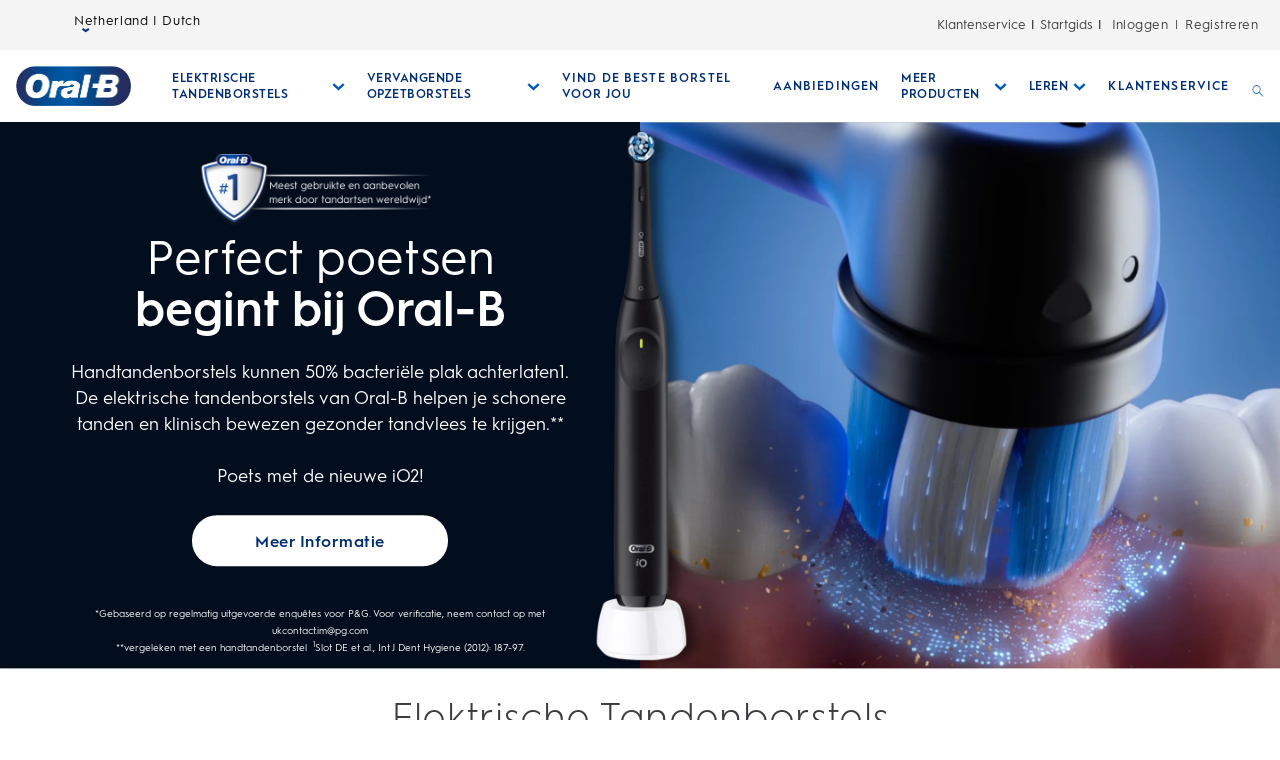

--- FILE ---
content_type: application/javascript; charset=UTF-8
request_url: https://www.oralb.nl/_next/static/chunks/5440.f20ac036a6fde5e1.js
body_size: 2066
content:
"use strict";(self.webpackChunk_N_E=self.webpackChunk_N_E||[]).push([[5440],{33301:function(e,t,n){n.d(t,{p:function(){return o}});var i,r=n(20968),a=n.n(r),o=Object.freeze((i={button:"button",link:"link",navigation:"navigation",main:"main",banner:"banner",contentinfo:"contentinfo",complementary:"complementary",region:"region",search:"search",form:"form",menubar:"menubar",menu:"menu",menuitem:"menuitem",tab:"tab",tabpanel:"tabpanel",tablist:"tablist",dialog:"dialog",alertdialog:"alertdialog",alert:"alert",status:"status",list:"list",listitem:"listitem",img:"img",presentation:"presentation",radiogroup:"radiogroup",radio:"radio",combobox:"combobox",option:"option",listbox:"listbox",ariaExpanded:"aria-expanded",ariaSelected:"aria-selected",ariaHidden:"aria-hidden",ariaLabel:"aria-label",ariaLabelledBy:"aria-labelledby",ariaDescribedBy:"aria-describedby",ariaControls:"aria-controls",ariaCurrent:"aria-current",ariaLive:"aria-live",ariaAtomic:"aria-atomic",ariaRelevant:"aria-relevant",true:"true",false:"false",geselecteerd:"geselecteerd",nietGeselecteerd:"niet geselecteerd",geopend:"geopend",gesloten:"gesloten",enter:"Enter",space:" ",escape:"Escape"},a()(i,"tab","Tab"),a()(i,"arrowUp","ArrowUp"),a()(i,"arrowDown","ArrowDown"),a()(i,"arrowLeft","ArrowLeft"),a()(i,"arrowRight","ArrowRight"),a()(i,"tabIndex","tabIndex"),a()(i,"tabIndexZero",0),a()(i,"tabIndexNegative",-1),a()(i,"signUpAndSave","Aanmelden en Opslaan"),i))},61806:function(e,t,n){n.d(t,{LI:function(){return s},Ui:function(){return d},ag:function(){return c},hZ:function(){return v},y3:function(){return m}});var i=n(20968),r=n.n(i),a=n(67294),o=n(85893);function l(e,t){var n=Object.keys(e);if(Object.getOwnPropertySymbols){var i=Object.getOwnPropertySymbols(e);t&&(i=i.filter(function(t){return Object.getOwnPropertyDescriptor(e,t).enumerable})),n.push.apply(n,i)}return n}function u(e){for(var t=1;t<arguments.length;t++){var n=null!=arguments[t]?arguments[t]:{};t%2?l(Object(n),!0).forEach(function(t){r()(e,t,n[t])}):Object.getOwnPropertyDescriptors?Object.defineProperties(e,Object.getOwnPropertyDescriptors(n)):l(Object(n)).forEach(function(t){Object.defineProperty(e,t,Object.getOwnPropertyDescriptor(n,t))})}return e}var s=a.useLayoutEffect;function c(e){var t=arguments.length>1&&void 0!==arguments[1]?arguments[1]:null,n=(0,a.useState)(t),i=n[0],r=n[1];return(0,a.useEffect)(function(){if(window.matchMedia){var t=window.matchMedia(e);return r(t.matches),t.addListener(n),function(){t.removeListener(n)}}function n(e){r(e.matches)}},[e]),i}var d=function(e){return function(t){var n=c("(max-width: 375px)"),i=c("(max-width: 479px)"),r=c("(max-width: 767px)"),a=c("(max-width: 991px)"),l=c("(max-width: 1023px)");return(0,o.jsx)(e,u({isXSmall:n,isSmall:i,isMedium:r,isLarge:a,isXLarge:l},t))}},f=[],p={currentProductIndex:0},b=function(e){p=u(u({},p),e),f.forEach(function(e){e(p)})},m=function(){var e=(0,a.useState)()[1];return(0,a.useEffect)(function(){f.push(e)},[]),[p,b]},v=function(){var e=(0,a.useRef)(!1);return[function(){if("undefined"!=typeof document){var t=document.documentElement,n=document.body;if((null==n?void 0:n.style)&&!e.current){var i=window.innerWidth-t.clientWidth,r=parseInt(window.getComputedStyle(n).getPropertyValue("padding-right"))||0;Object.assign(t.style,{position:"relative",overflow:"hidden"}),Object.assign(n.style,{position:"relative",overflow:"hidden",paddingRight:"".concat(r+i,"px")}),e.current=!0}}},function(){if("undefined"!=typeof document){var t=document.documentElement,n=document.body;(null==n?void 0:n.style)&&e.current&&(Object.assign(t.style,{position:"",overflow:""}),Object.assign(n.style,{position:"",overflow:"",paddingRight:""}),e.current=!1)}}]}},95440:function(e,t,n){n.r(t);var i=n(67294),r=n(5152),a=n.n(r),o=n(99094),l=n(33301),u=n(7872),s=n(61806),c=n(85893),d=a()(function(){return Promise.all([n.e(9238),n.e(8764),n.e(3253),n.e(7066),n.e(7218),n.e(2364),n.e(7379),n.e(9673),n.e(423),n.e(5976),n.e(3359)]).then(n.bind(n,43359))},{loadableGenerated:{webpack:function(){return[43359]}}});t.default=(0,s.Ui)(function(e){var t,n,r,a,s,f,p,b,m=e.document,v=e.isXSmall,g=e.isSmall,y=v||g,w=(null==m?void 0:m.fields)||{},x=w.mobileOverlayButton,h=w.desktopOverlayButton,O=w.interstitialBlock,j=void 0===O?{}:O,k=(void 0===x?{}:x).fields,S=void 0===k?{}:k,I=(void 0===h?{}:h).fields,E=void 0===I?{}:I,L=null==j?void 0:null==(t=j.fields)?void 0:t.expiryHours,P=(null==S?void 0:S.ariaLabel)||(null==S?void 0:S.alternateText)||l.p.signUpAndSave,A=(null==E?void 0:E.ariaLabel)||(null==E?void 0:E.alternateText)||l.p.signUpAndSave,D=(0,i.useState)(!1),U=D[0],C=D[1],T=(0,i.useState)(!1),B=T[0],_=T[1],R=(0,i.useRef)(null),N=function(){R.current&&document.activeElement===R.current&&document.body.focus()},H=function(){U||C(!0)},M=function(){setTimeout(function(){C(!1),setTimeout(function(){N(),_(!1)},15e3);var e=new Date;e.setHours(parseInt(L));var t="expires=".concat(e.toUTCString());document.cookie="".concat(o.Al.isOpenIntersistialPopUpCookie,"=ok; ").concat(t,"; path=/; SameSite=Lax")})},X=function(){N(),setTimeout(function(){_(!1)})};return(0,i.useEffect)(function(){setTimeout(function(){(0,u.Do)(o.Al.disableIntersistialPopUpCookie);var e=!(0,u.Do)(o.Al.isOpenIntersistialPopUpCookie);_(e),C(e)},7e3)},[]),B&&(0,c.jsx)("div",{className:"ob-interstitial-overlay-button",children:(0,c.jsxs)("button",{ref:R,id:"Interstitial_Button","aria-label":y?P:A,onClick:H,onKeyDown:function(e){(e.key===l.p.enter||e.key===l.p.space)&&(e.preventDefault(),H())},tabIndex:l.p.tabIndexZero,type:l.p.button,children:[y?(0,c.jsx)("img",{src:null==S?void 0:null==(n=S.asset)?void 0:null==(r=n.fields)?void 0:null==(a=r.file)?void 0:a.url,alt:null==S?void 0:S.alternateText,className:"ob-interstitial-button__image"}):(0,c.jsx)("img",{src:null==E?void 0:null==(s=E.asset)?void 0:null==(f=s.fields)?void 0:null==(p=f.file)?void 0:p.url,alt:null==E?void 0:E.alternateText,className:"ob-interstitial-button__image"}),U&&B&&(0,c.jsx)(d,{expiryHours:L,document:null==m?void 0:null==(b=m.fields)?void 0:b.interstitialBlock,closeInterstitialBlock:function(){M()},disableInterstialButton:function(){X()}})]})})})}}]);

--- FILE ---
content_type: application/javascript; charset=UTF-8
request_url: https://www.oralb.nl/_next/static/chunks/6273.691ad10ad4825dd8.js
body_size: 6038
content:
"use strict";(self.webpackChunk_N_E=self.webpackChunk_N_E||[]).push([[6273],{66273:function(n,t,l){l.r(t),l.d(t,{default:function(){return c}});var r=l(67294),o=l(85893),e={chevronRight:function(){return(0,o.jsx)("path",{d:"M12 1 L26 16 L12 31 L8 27 L18 16 L8 5 z"})},chevronDown:function(){return(0,o.jsx)("path",{d:"M12 1 L26 16 L12 31 L8 27 L18 16 L8 5 z"})},chevronLeft:function(){return(0,o.jsx)("path",{d:"M12 1 L26 16 L12 31 L8 27 L18 16 L8 5 z"})},chevronTop:function(){return(0,o.jsx)("path",{d:"M12 1 L26 16 L12 31 L8 27 L18 16 L8 5 z"})},hamburger:function(){return(0,o.jsx)("path",{d:"M0.8,0 L31.2,0 C31.6418278,0 32,0.477562934 32,1.06666667 C32,1.6557704 31.6418278,2.13333333 31.2,2.13333333 L0.8,2.13333333 C0.3581722,2.13333333 0,1.6557704 0,1.06666667 L0.8,0 Z M0.8,29.8666667 L31.2,29.8666667 C31.6418278,29.8666667 32,30.3442296 32,30.9333333 C32,31.5224371 31.6418278,32 31.2,32 L0.8,32 C0.3581722,32 0,31.5224371 0,30.9333333 L0.8,29.8666667 Z M0.8,14.9333333 L31.2,14.9333333 C31.6418278,14.9333333 32,15.4108963 32,16 C32,16.5891037 31.6418278,17.0666667 31.2,17.0666667 L0.8,17.0666667 C0.3581722,17.0666667 0,16.5891037 0,16 L0.8,14.9333333 Z"})},close:function(){return(0,o.jsx)("polygon",{points:"30.3,31.7 16,17.4 1.7,31.7 0.3,30.3 14.6,16 0.3,1.7 1.7,0.3 16,14.6 30.3,0.3 31.7,1.7 17.4,16 31.7,30.3"})},search:function(){return(0,o.jsx)("path",{d:"M20.8472613,19.185011 C24.6648695,14.5843036 24.3712073,7.83007361 20.0641621,3.52302839 C17.9106395,1.36950578 14.9740178,0.096969697 11.8416213,0.096969697 L11.7437339,0.096969697 C8.70922474,0.096969697 5.772603,1.27161839 3.61908039,3.425141 C1.46555779,5.57866361 0.290909091,8.51528535 0.290909091,11.6476819 C0.290909091,14.7800784 1.56344518,17.6188127 3.71696779,19.8702227 C8.024013,24.1772679 14.6803556,24.4709301 19.3789504,20.6533219 L29.8529013,31.1272727 L31.3212121,29.6589619 M18.6937386,19.9681101 C14.4845808,23.4920562 8.31767517,23.198394 4.40217952,19.185011 C2.34654431,17.1293758 1.269783,14.4864162 1.269783,11.6476819 C1.269783,8.80894752 2.34654431,6.16598796 4.30429213,4.11035274 C6.26203996,2.15260491 8.90499952,1.07584361 11.7437339,1.07584361 L11.8416213,1.07584361 C14.6803556,1.07584361 17.3233152,2.2504923 19.3789504,4.20824013 C23.294446,8.12373578 23.5881082,14.2906414 20.1620495,18.4997993 L19.5747252,19.185011 L19.4768378,19.2828984"})},arrowLeft:function(){return(0,o.jsx)("polygon",{className:"st0",points:"32,16.9 3.3,16.9 14.7,28.2 13.5,29.5 1.2,17.2 0,16 13.5,2.5 14.7,3.8 3.3,15.1 32,15.1"})},arrowRight:function(){return(0,o.jsx)("polygon",{className:"st0",points:"32,16.9 3.3,16.9 14.7,28.2 13.5,29.5 1.2,17.2 0,16 13.5,2.5 14.7,3.8 3.3,15.1 32,15.1"})},ovalArrowRight:function(){return(0,o.jsx)("path",{d:"M16,0 C7.2,0 0,7.2 0,16 C0,24.8 7.2,32 16,32 C24.8,32 32,24.8 32,16 C32,7.2 24.8,0 16,0 Z M14.5,21.4 L12.9,19.8 L16.6,16 L12.9,12.2 L14.5,10.6 L19.9,16 L14.5,21.4 Z"})},wideChevronDown:function(){return(0,o.jsx)("polygon",{className:"st0",points:"15,17.1 0,6.9 4.7,0 15,6.9 25.3,0 30,6.9"})},fullChevronDown:function(){return(0,o.jsx)("polygon",{transform:"rotate(90 189.5 -153.5)",points:"349 30 343 36 343 24",fill:"#3D3D41",fillRule:"evenodd"})},thinChevronDown:function(){return(0,o.jsx)("polygon",{points:"16,24.4 0,8.4 0.8,7.6 16,22.9 31.2,7.6 32,8.4"})},play:function(){return(0,o.jsx)("path",{d:"M15.7,31.4C7,31.4,0,24.4,0,15.7S7,0,15.7,0s15.7,7,15.7,15.7S24.4,31.4,15.7,31.4z M15.7,30.9c8.4,0,15.2-6.8,15.2-15.2 S24.1,0.5,15.7,0.5S0.5,7.3,0.5,15.7S7.3,30.9,15.7,30.9z M14.5,11.9l3.8,3.8l-3.8,3.8V11.9z"})},plus:function(){return(0,o.jsx)("path",{d:"M10 5.5H5.5V10h-1V5.5H0v-1h4.5V0h1v4.5H10v1z"})},plus6:function(){return(0,o.jsx)("path",{d:"M3.5,2.474l2.5,0l0,1l-2.5,0l0,2.521l-1,0l0,-2.521l-2.5,0l0,-1l2.5,0l0,-2.474l1,0l0,2.474Z"})},minus6:function(){return(0,o.jsx)("rect",{x:"0",y:"2.5",width:"6",height:"1"})},star:function(){return(0,o.jsx)("path",{fill:"#ffb702",d:"M16 26.5L6.1 32 8 20.4l-8-8.2 11.1-1.7L16 0l4.9 10.5L32 12.2l-8 8.2L25.9 32z"})},starHalf:function(){return(0,o.jsx)("path",{d:"M32 12.2l-11.1-1.7L16 0l-4.9 10.5L0 12.2l8 8.2L6.1 32l9.9-5.4 9.9 5.5L24 20.4l8-8.2zm-7 18.5l-8.2-4.6V3.4l3.7 7.7 10.3 1.5-7.4 7.5L25 30.7z",fill:"#ffb702"})},starEmpty:function(){return(0,o.jsx)("path",{d:"M6.1 32L8 20.4l-8-8.2 11-1.7L16 0l5 10.5 11 1.7-8 8.2L25.9 32 16 26.5 6.1 32zm9.9-6.3l9 5-1.7-10.5 7.3-7.5-10-1.5L16 1.6l-4.5 9.6-10 1.5 7.3 7.5L7 30.7l9-5z",fill:"#ffb702"})},icon360:function(){return(0,o.jsxs)(o.Fragment,{children:[(0,o.jsxs)("defs",{children:[(0,o.jsx)("path",{d:"M0 .137h52.845V26H0z"}),(0,o.jsx)("path",{d:"M.35.266h6.539V6.59H.35z"})]}),(0,o.jsxs)("g",{fill:"none","fill-rule":"evenodd",children:[(0,o.jsx)("path",{d:"M-5-12h63v63H-5z"}),(0,o.jsx)("path",{fill:"#646464",d:"M17.231 21.307l.111.586h.035l.118-.586 1.043-3.979h1.787l-2.157 6.34h-1.634l-2.157-6.34h1.788zM21.157 23.668h1.711v-6.34h-1.711v6.34zm0-7.857h1.711v-1.283h-1.711v1.283zM26.928 18.53a.892.892 0 00-.75.363c-.184.242-.297.56-.34.955l.018.03h2.097v-.153c0-.363-.085-.653-.254-.87-.17-.217-.427-.325-.77-.325m.151 5.262c-.914 0-1.644-.293-2.19-.88-.548-.585-.82-1.33-.82-2.232v-.234c0-.941.257-1.717.775-2.326.518-.61 1.212-.912 2.083-.908.855 0 1.52.257 1.992.773.473.516.71 1.213.71 2.092v.932h-3.786l-.012.035c.032.416.171.758.42 1.027.247.269.584.402 1.01.402.38 0 .693-.038.943-.114.25-.076.524-.196.821-.36l.463 1.057c-.258.212-.596.388-1.014.527a4.403 4.403 0 01-1.395.209M36.139 21.401h.035L37 17.329h1.606l-1.612 6.34h-1.429l-1.178-3.774h-.035l-1.178 3.774H31.75l-1.611-6.34h1.605l.838 4.06h.036l1.183-4.06h1.143zM20.241 4.826c0 1.448-.865 2.42-2.33 2.843 1.482.16 2.72 1.041 2.72 2.93 0 1.996-1.608 3.672-4.556 3.672-1.8 0-3.16-.67-4.096-1.8l1.5-1.465c.795.794 1.501 1.147 2.437 1.147 1.095 0 1.853-.636 1.853-1.73 0-1.254-.688-1.713-1.94-1.713h-.99l.3-1.924h.69c1.058 0 1.711-.565 1.711-1.554 0-.865-.617-1.377-1.589-1.377-.883 0-1.624.354-2.33 1.042l-1.377-1.5c1.112-1.06 2.436-1.607 4.025-1.607 2.577 0 3.972 1.36 3.972 3.036M27.953 9.929c0-1.536-.494-2.065-1.412-2.065-.636 0-1.236.335-1.748.935.035 2.489.46 3.478 1.66 3.478 1.006 0 1.5-.936 1.5-2.348m2.79-.035c0 2.435-1.66 4.378-4.326 4.378-3.16 0-4.52-2.33-4.52-5.755 0-4.043 1.96-6.727 5.191-6.727 1.13 0 2.03.335 2.72.794l-1.026 1.66c-.494-.283-1.006-.459-1.624-.459-1.342 0-2.207 1.165-2.365 3.266.741-.776 1.624-1.112 2.524-1.112 1.96 0 3.425 1.43 3.425 3.955M34.711 8.022c0 3.16.477 4.185 1.642 4.185 1.147 0 1.641-.954 1.641-4.185 0-3.248-.494-4.166-1.641-4.166-1.165 0-1.642 1.006-1.642 4.166m6.144 0c0 3.99-1.572 6.25-4.502 6.25-2.931 0-4.502-2.26-4.502-6.25 0-4.007 1.571-6.231 4.502-6.231 2.93 0 4.502 2.224 4.502 6.23"}),(0,o.jsxs)("g",{transform:"translate(0 13)",children:[(0,o.jsx)("mask",{fill:"#fff",children:(0,o.jsx)("use",{xlinkHref:"#a"})}),(0,o.jsx)("path",{fill:"#646464",d:"M36.715 14.74c6.448-1.688 10.217-4.569 10.217-7.916 0-1.377-.668-3.387-3.759-5.306V.137c6.085 2.442 9.672 5.957 9.672 9.548 0 3.433-3.23 6.778-8.882 9.22l-7.248-4.165zm-11.629 7.647l-.931-.066C10.385 21.367 0 15.934 0 9.686 0 6.453 2.866 3.297 7.923.9v1.948c-1.334 1.234-2.01 2.57-2.01 3.976 0 4.572 7.441 8.36 18.093 9.211l1.08.087v-3.704l11.82 6.791L25.086 26v-3.613z",mask:"url(#b)"})]}),(0,o.jsxs)("g",{transform:"translate(42)",children:[(0,o.jsx)("mask",{fill:"#fff",children:(0,o.jsx)("use",{xlinkHref:"#c"})}),(0,o.jsx)("path",{fill:"#646464",d:"M2.288 3.446c0 .796.573 1.405 1.33 1.405.759 0 1.314-.61 1.314-1.423 0-.72-.463-1.422-1.313-1.422-.813 0-1.331.683-1.331 1.44m4.6-.04c0 1.85-1.526 3.184-3.29 3.184C1.707 6.59.352 5.191.352 3.47.33 1.685 1.79.265 3.62.265c1.936 0 3.269 1.442 3.269 3.141",mask:"url(#d)"})]})]})]})},spotlightPlay:function(){return(0,o.jsx)("path",{d:"M7.193,5.164V26.836a2.133,2.133,0,0,0,3.357,1.748L26.03,17.748a2.133,2.133,0,0,0,0-3.5L10.55,3.416A2.133,2.133,0,0,0,7.193,5.164Z"})},spotlightPause:function(){return(0,o.jsxs)(o.Fragment,{children:[(0,o.jsx)("rect",{x:"4.267",y:"1.067",width:"8.533",height:"29.867",rx:"2.133",ry:"2.133"}),(0,o.jsx)("rect",{x:"19.2",y:"1.067",width:"8.533",height:"29.867",rx:"2.133",ry:"2.133"})," "]})},spotlightReplay:function(){return(0,o.jsx)("path",{d:"M26.066,20.708A10.3,10.3,0,0,1,21.7,27.431a9.8,9.8,0,0,1-7.481,1.5A10.522,10.522,0,0,1,6.155,16.64a10.3,10.3,0,0,1,4.369-6.722A9.779,9.779,0,0,1,17.9,8.41l-.088,7.6,7.6-7.721L17.985.74l-.064,5.539A11.9,11.9,0,0,0,9.33,8.149a12.421,12.421,0,0,0-5.273,8.1,12.666,12.666,0,0,0,9.736,14.771,12.072,12.072,0,0,0,2.4.242,11.937,11.937,0,0,0,6.693-2.06,12.414,12.414,0,0,0,5.273-8.1Z"})},spotlightTranscript:function(){return(0,o.jsx)("path",{d:"M28.5,1H3.5A2.5,2.5,0,0,0,1,3.5v25A2.5,2.5,0,0,0,3.5,31h25A2.5,2.5,0,0,0,31,28.5V3.5A2.5,2.5,0,0,0,28.5,1ZM26,26H6V21H26Zm0-7.5H6v-5H26ZM26,11H6V6H26Z"})},thumbsUp:function(){return(0,o.jsx)("image",{x:"1",width:"38",height:"37",xlinkHref:"[data-uri]"})},thumbsDown:function(){return(0,o.jsx)("image",{width:"20",height:"19",xlinkHref:"[data-uri]"})},info:function(){return(0,o.jsx)("path",{d:"M 12 2 C 6.4889971 2 2 6.4889971 2 12 C 2 17.511003 6.4889971 22 12 22 C 17.511003 22 22 17.511003 22 12 C 22 6.4889971 17.511003 2 12 2 z M 12 4 C 16.430123 4 20 7.5698774 20 12 C 20 16.430123 16.430123 20 12 20 C 7.5698774 20 4 16.430123 4 12 C 4 7.5698774 7.5698774 4 12 4 z M 11 7 L 11 9 L 13 9 L 13 7 L 11 7 z M 11 11 L 11 17 L 13 17 L 13 11 L 11 11 z"})}},i=l(99094),c=function(n){var t=n.className,l=void 0===t?"":t,c=n.name,a=n.viewBox,s=void 0===a?32:a,h=n.ariaHidden,A=n.size,u=n.color,C=n.rotate,f=void 0===C?0:C,d=n.roundedIcon,L=n.arialable;if(!c)return null;var j={fill:u||void 0,width:A?"".concat(A,"rem"):void 0,height:A?"".concat(A,"rem"):void 0,fontSize:A?"".concat(A,"rem"):void 0,transform:f?"rotate(".concat(f,"deg)"):void 0},p=(0,o.jsx)("svg",{className:"ob-icon ob-icon--".concat(c),viewBox:"0 0 ".concat(s," ").concat(s),"aria-hidden":h,role:i.Lh.rolePresentation,"aria-label":void 0!==L?L:d||"",children:e[c]&&e[c]()});return d?(0,o.jsx)("span",{className:"".concat(i.Lh.obIconRoundedContainer," -").concat(d," ").concat(l),style:j,children:p}):r.cloneElement(p,{className:"ob-icon ob-icon--".concat(c," ").concat(l),style:j})}}}]);

--- FILE ---
content_type: application/javascript; charset=UTF-8
request_url: https://www.oralb.nl/_next/static/chunks/26.f145c663d9abdbc6.js
body_size: 2362
content:
"use strict";(self.webpackChunk_N_E=self.webpackChunk_N_E||[]).push([[26],{26:function(e,n,t){t.r(n),t.d(n,{default:function(){return G}});var r=t(20968),i=t.n(r),l=t(67752),o=t.n(l),a=t(23322),c=t.n(a),s=t(16089),d=t.n(s),u=t(66948),h=t.n(u),f=t(55667),v=t.n(f),p=t(81961),y=t.n(p),b=t(67731),g=t.n(b),k=t(64687),m=t.n(k),j=t(67294),x=t(5152),w=t.n(x),O=t(82954),_=t(23493),L=t.n(_),C=t(3933),P=t(27634),S=t(99094),H=t(7872),N=t(1216),D=t(1162);function T(){return(T=o()(m().mark(function e(n){var t,r,i,l,a;return m().wrap(function(e){for(;;)switch(e.prev=e.next){case 0:return t=n.countryCode,r=n.lang,i=n.linkType,l=n.appendix,a=function(){var e=o()(m().mark(function e(){return m().wrap(function(e){for(;;)switch(e.prev=e.next){case 0:return e.next=2,(0,D.e)({countryCode:t,lang:r,linkType:i,appendix:l});case 2:return e.abrupt("return",e.sent);case 3:case"end":return e.stop()}},e)}));return function(){return e.apply(this,arguments)}}(),e.abrupt("return",a().then(function(e){return e}).catch(function(e){return console.error(e)}));case 3:case"end":return e.stop()}},e)}))).apply(this,arguments)}var z=t(29238),I=t.n(z),Z=t(85893);function A(e,n){var t=Object.keys(e);if(Object.getOwnPropertySymbols){var r=Object.getOwnPropertySymbols(e);n&&(r=r.filter(function(n){return Object.getOwnPropertyDescriptor(e,n).enumerable})),t.push.apply(t,r)}return t}function F(e){for(var n=1;n<arguments.length;n++){var t=null!=arguments[n]?arguments[n]:{};n%2?A(Object(t),!0).forEach(function(n){i()(e,n,t[n])}):Object.getOwnPropertyDescriptors?Object.defineProperties(e,Object.getOwnPropertyDescriptors(t)):A(Object(t)).forEach(function(n){Object.defineProperty(e,n,Object.getOwnPropertyDescriptor(t,n))})}return e}var R=w()(function(){return Promise.resolve().then(t.bind(t,66273))},{loadableGenerated:{webpack:function(){return[66273]}}}),E=w()(function(){return Promise.resolve().then(t.bind(t,85816))},{loadableGenerated:{webpack:function(){return[85816]}}}),B=w()(function(){return t.e(6885).then(t.bind(t,56885))},{loadableGenerated:{webpack:function(){return[56885]}}}),G=function(e){v()(i,e);var n,t,r=(n=function(){if("undefined"==typeof Reflect||!Reflect.construct||Reflect.construct.sham)return!1;if("function"==typeof Proxy)return!0;try{return Boolean.prototype.valueOf.call(Reflect.construct(Boolean,[],function(){})),!0}catch(e){return!1}}(),function(){var e,t=g()(i);return e=n?Reflect.construct(t,arguments,g()(this).constructor):t.apply(this,arguments),y()(this,e)});function i(e){var n;return c()(this,i),(n=r.call(this,e))._desktopBreakpoint=992,n.handleResizeThrottled=L()(n.handleResize.bind(h()(n)),100),n.ev="",n.s="",n.block=new C.Z(e),n.articleSuspense=(0,Z.jsx)("h1",{children:S.c1.articleSuspenseContent}),n.state={width:0,privacyLinkObj:{},hierarchyDoc:""},n}return d()(i,[{key:"componentDidMount",value:function(){var e=this;setTimeout(function(){window.addEventListener(S.v5.resize,e.handleResizeThrottled),e.handleResize(),e.getPrivacyPolicyLink(),e.setState({hierarchyDoc:e.block.getFieldValue("hierarchy")})},5e3)}},{key:"getPrivacyPolicyLink",value:(t=o()(m().mark(function e(){var n;return m().wrap(function(e){for(;;)switch(e.prev=e.next){case 0:return e.prev=0,e.next=3,function(e){return T.apply(this,arguments)}({countryCode:S.v5.countryCode,lang:S.v5.lang,linkType:S.v5.privacyLink});case 3:n=e.sent,this.setState({privacyLinkObj:F(F({},this.state.privacyLinkObj),{},{privacy:"object"==typeof n?null==n?void 0:n.link:n||""})}),e.next=10;break;case 7:e.prev=7,e.t0=e.catch(0),this.setState({privacyLinkObj:{privacy:""}});case 10:case"end":return e.stop()}},e,this,[[0,7]])})),function(){return t.apply(this,arguments)})},{key:"componentWillUnmount",value:function(){window.removeEventListener(S.v5.resize,this.handleResizeThrottled)}},{key:"handleResize",value:function(){this.setState({width:window.innerWidth})}},{key:"renderHierarchy",value:function(e){var n,t,r=this,i=null==e?void 0:null==(n=e.fields)?void 0:n.destinations,l=null==e?void 0:null==(t=e.fields)?void 0:t.title,o="Hierarchy-Footer"===P.Z.getHierarchyId(e),a=i&&i.length>1,c=function(e){var n=e.fields.className?e.fields.className:"";return(e.fields.onlyShowOn&&(n+=" ob-footer__onlyShowOn--".concat(e.fields.onlyShowOn)),"hierarchy"===e.fields.contentType)?"ob-footer__list "+n:o?"ob-footer__item "+n:n},s=function(){var n=arguments.length>0&&void 0!==arguments[0]?arguments[0]:null,t=arguments.length>1&&void 0!==arguments[1]?arguments[1]:null,o=arguments.length>2&&void 0!==arguments[2]?arguments[2]:null,s=arguments.length>3&&void 0!==arguments[3]?arguments[3]:null,d=o?{opacity:Math.max(0,o)}:{opacity:1};return(0,Z.jsxs)(Z.Fragment,{children:[l&&r.renderHierarchyTitle(e,l,n,a,s),i&&"Hierarchy-Footer-Utility"!==P.Z.getHierarchyId(e)&&(0,Z.jsx)("ul",{id:P.Z.getHierarchyId(e),ref:"Hierarchy-Footer-Top"!==P.Z.getHierarchyId(e)&&t,children:i.map(function(e,n){var t,i,l,o,a,s,u,h;return(0,Z.jsx)("li",{className:c(e),style:d,children:(null==e?void 0:null==(t=e.fields)?void 0:t.image)!==void 0?(0,Z.jsxs)("a",{href:e.fields.url,target:"external"===e.fields.type?"_blank":void 0,rel:"external"===e.fields.type?"noopener noreferrer":void 0,className:null==e?void 0:null==(i=e.fields)?void 0:i.linkClassName,"aria-label":null==e?void 0:null==(l=e.fields)?void 0:l.linkAriaLabel,"data-action-detail":(0,H.Vt)((null==e?void 0:null==(o=e.fields)?void 0:o.title)?null==e?void 0:null==(a=e.fields)?void 0:a.title:null==e?void 0:null==(s=e.fields)?void 0:null==(u=s.image)?void 0:null==(h=u.fields)?void 0:h.alternateText),children:[(0,Z.jsx)(E,{noLazyLoad:!0,image:e.fields.image}),(0,Z.jsx)("span",{children:e.fields.title})]}):P.Z.renderDestination(e,r.renderHierarchy.bind(r,e),"","","",r.state.privacyLinkObj)},n)})}),i&&"Hierarchy-Footer-Utility"===P.Z.getHierarchyId(e)&&(0,Z.jsxs)("ul",{id:P.Z.getHierarchyId(e),children:[i.map(function(e,n){var t,i,l,o,a,s,u,h;return(0,Z.jsxs)("li",{className:c(e),style:d,children:["Link---Footer---CCPA"===P.Z.getHierarchyId(e)&&(0,Z.jsx)("span",{dangerouslySetInnerHTML:{__html:I().sanitize("\n                                            <a aria-label='".concat(e.fields.title,'\' href="javascript:void(0)" onclick="Optanon.ToggleInfoDisplay();">').concat(e.fields.title,"</a>\n                                            "))}}),"Link---Footer---CCPA"!==P.Z.getHierarchyId(e)&&((null==e?void 0:null==(t=e.fields)?void 0:t.image)!==void 0?(0,Z.jsxs)("a",{href:e.fields.url,target:"external"===e.fields.type?"_blank":void 0,rel:"external"===e.fields.type?"noopener noreferrer":void 0,className:null==e?void 0:null==(i=e.fields)?void 0:i.linkClassName,"aria-label":null==e?void 0:null==(l=e.fields)?void 0:l.linkAriaLabel,"data-action-detail":(0,H.Vt)((null==e?void 0:null==(o=e.fields)?void 0:o.title)?null==e?void 0:null==(a=e.fields)?void 0:a.title:null==e?void 0:null==(s=e.fields)?void 0:null==(u=s.image)?void 0:null==(h=u.fields)?void 0:h.alternateText),children:[(0,Z.jsx)(E,{noLazyLoad:!0,image:e.fields.image}),(0,Z.jsx)("span",{children:e.fields.title})]}):P.Z.renderDestination(e,r.renderHierarchy.bind(r,e),"","","",r.state.privacyLinkObj))]},n)}),(0,Z.jsx)("li",{dangerouslySetInnerHTML:{__html:I().sanitize("".concat(S.v5.copyrightAt).concat(new Date().getFullYear()," ").concat(r.block.getFieldValue(S.v5.copyright)))}})]})]})};return this.state.width<=this._desktopBreakpoint&&a?(0,Z.jsx)(O.Z,{duration:500,collapsed:!o,children:function(e){return s(e.onToggle,e.setCollapsibleElement,e.range,e.toggleState)}}):s()}},{key:"renderHierarchyTitle",value:function(e,n){var t=arguments.length>2&&void 0!==arguments[2]?arguments[2]:null,r=arguments.length>3&&void 0!==arguments[3]&&arguments[3],i=arguments.length>4&&void 0!==arguments[4]?arguments[4]:null;return null==t?(0,Z.jsx)("div",{className:"ob-footer__title-ctn",children:(0,Z.jsxs)(B,{tag:"h2",className:"ob-footer__title",children:[(0,Z.jsx)("span",{children:n}),r&&(0,Z.jsx)("span",{className:"ob-footer__title-icon ".concat("COLLAPSED"===i||"COLLAPSING"===i?"":"ob-footer__title-icon--reversed"),children:(0,Z.jsx)(R,{name:"fullChevronDown",viewBox:12,size:1.3})})]})}):(0,Z.jsx)(B,{tag:"h2",className:"ob-footer__title-ctn",children:(0,Z.jsxs)("button",{onClick:t,type:"button",className:"ob-footer__title","aria-expanded":"COLLAPSED"!==i&&"COLLAPSING"!==i,children:[(0,Z.jsx)("span",{children:n}),r&&(0,Z.jsx)("span",{className:"ob-footer__title-icon ".concat("COLLAPSED"===i||"COLLAPSING"===i?"":"ob-footer__title-icon--reversed"),children:(0,Z.jsx)(R,{name:"fullChevronDown",viewBox:12,size:1.3})})]})})}},{key:"render",value:function(){return(0,Z.jsx)(Z.Fragment,{children:(0,Z.jsx)(j.Suspense,{fallback:this.articleSuspense,children:(0,Z.jsx)(N.default,{offset:1e3,children:this.state.hierarchyDoc?(0,Z.jsx)("div",{className:"ob-footer",children:this.renderHierarchy(this.state.hierarchyDoc)}):null})})})}}]),i}(j.Component)}}]);

--- FILE ---
content_type: application/javascript; charset=UTF-8
request_url: https://www.oralb.nl/_next/static/chunks/5546.ee89049b2bcc4a58.js
body_size: 2530
content:
"use strict";(self.webpackChunk_N_E=self.webpackChunk_N_E||[]).push([[5546],{33301:function(e,n,t){t.d(n,{p:function(){return o}});var i,l=t(20968),r=t.n(l),o=Object.freeze((i={button:"button",link:"link",navigation:"navigation",main:"main",banner:"banner",contentinfo:"contentinfo",complementary:"complementary",region:"region",search:"search",form:"form",menubar:"menubar",menu:"menu",menuitem:"menuitem",tab:"tab",tabpanel:"tabpanel",tablist:"tablist",dialog:"dialog",alertdialog:"alertdialog",alert:"alert",status:"status",list:"list",listitem:"listitem",img:"img",presentation:"presentation",radiogroup:"radiogroup",radio:"radio",combobox:"combobox",option:"option",listbox:"listbox",ariaExpanded:"aria-expanded",ariaSelected:"aria-selected",ariaHidden:"aria-hidden",ariaLabel:"aria-label",ariaLabelledBy:"aria-labelledby",ariaDescribedBy:"aria-describedby",ariaControls:"aria-controls",ariaCurrent:"aria-current",ariaLive:"aria-live",ariaAtomic:"aria-atomic",ariaRelevant:"aria-relevant",true:"true",false:"false",geselecteerd:"geselecteerd",nietGeselecteerd:"niet geselecteerd",geopend:"geopend",gesloten:"gesloten",enter:"Enter",space:" ",escape:"Escape"},r()(i,"tab","Tab"),r()(i,"arrowUp","ArrowUp"),r()(i,"arrowDown","ArrowDown"),r()(i,"arrowLeft","ArrowLeft"),r()(i,"arrowRight","ArrowRight"),r()(i,"tabIndex","tabIndex"),r()(i,"tabIndexZero",0),r()(i,"tabIndexNegative",-1),r()(i,"signUpAndSave","Aanmelden en Opslaan"),i))},61806:function(e,n,t){t.d(n,{LI:function(){return c},Ui:function(){return s},ag:function(){return u},hZ:function(){return m},y3:function(){return b}});var i=t(20968),l=t.n(i),r=t(67294),o=t(85893);function a(e,n){var t=Object.keys(e);if(Object.getOwnPropertySymbols){var i=Object.getOwnPropertySymbols(e);n&&(i=i.filter(function(n){return Object.getOwnPropertyDescriptor(e,n).enumerable})),t.push.apply(t,i)}return t}function d(e){for(var n=1;n<arguments.length;n++){var t=null!=arguments[n]?arguments[n]:{};n%2?a(Object(t),!0).forEach(function(n){l()(e,n,t[n])}):Object.getOwnPropertyDescriptors?Object.defineProperties(e,Object.getOwnPropertyDescriptors(t)):a(Object(t)).forEach(function(n){Object.defineProperty(e,n,Object.getOwnPropertyDescriptor(t,n))})}return e}var c=r.useLayoutEffect;function u(e){var n=arguments.length>1&&void 0!==arguments[1]?arguments[1]:null,t=(0,r.useState)(n),i=t[0],l=t[1];return(0,r.useEffect)(function(){if(window.matchMedia){var n=window.matchMedia(e);return l(n.matches),n.addListener(t),function(){n.removeListener(t)}}function t(e){l(e.matches)}},[e]),i}var s=function(e){return function(n){var t=u("(max-width: 375px)"),i=u("(max-width: 479px)"),l=u("(max-width: 767px)"),r=u("(max-width: 991px)"),a=u("(max-width: 1023px)");return(0,o.jsx)(e,d({isXSmall:t,isSmall:i,isMedium:l,isLarge:r,isXLarge:a},n))}},f=[],v={currentProductIndex:0},p=function(e){v=d(d({},v),e),f.forEach(function(e){e(v)})},b=function(){var e=(0,r.useState)()[1];return(0,r.useEffect)(function(){f.push(e)},[]),[v,p]},m=function(){var e=(0,r.useRef)(!1);return[function(){if("undefined"!=typeof document){var n=document.documentElement,t=document.body;if((null==t?void 0:t.style)&&!e.current){var i=window.innerWidth-n.clientWidth,l=parseInt(window.getComputedStyle(t).getPropertyValue("padding-right"))||0;Object.assign(n.style,{position:"relative",overflow:"hidden"}),Object.assign(t.style,{position:"relative",overflow:"hidden",paddingRight:"".concat(l+i,"px")}),e.current=!0}}},function(){if("undefined"!=typeof document){var n=document.documentElement,t=document.body;(null==t?void 0:t.style)&&e.current&&(Object.assign(n.style,{position:"",overflow:""}),Object.assign(t.style,{position:"",overflow:"",paddingRight:""}),e.current=!1)}}]}},45546:function(e,n,t){t.r(n);var i=t(20968),l=t.n(i),r=t(67294),o=t(46066),a=t(5152),d=t.n(a),c=t(61806),u=t(33301),s=t(1216),f=t(85893);function v(e,n){var t=Object.keys(e);if(Object.getOwnPropertySymbols){var i=Object.getOwnPropertySymbols(e);n&&(i=i.filter(function(n){return Object.getOwnPropertyDescriptor(e,n).enumerable})),t.push.apply(t,i)}return t}function p(e){for(var n=1;n<arguments.length;n++){var t=null!=arguments[n]?arguments[n]:{};n%2?v(Object(t),!0).forEach(function(n){l()(e,n,t[n])}):Object.getOwnPropertyDescriptors?Object.defineProperties(e,Object.getOwnPropertyDescriptors(t)):v(Object(t)).forEach(function(n){Object.defineProperty(e,n,Object.getOwnPropertyDescriptor(t,n))})}return e}var b=d()(function(){return Promise.all([t.e(4885),t.e(9238),t.e(4419),t.e(7872),t.e(8324)]).then(t.bind(t,48324))},{loadableGenerated:{webpack:function(){return[48324]}}}),m=d()(function(){return t.e(5816).then(t.bind(t,85816))},{loadableGenerated:{webpack:function(){return[85816]}}});n.default=(0,c.Ui)(function(e){var n,t,i,l,a,d,c,v,g,h,w,x,y,j,O,P,k,S,_,C,L,E,I,A,D,N,M=e.document,R=e.onClickCallback,T=e.isMedium,U=e.isSmall,Z=e.isXSmall,X=e.className,z=null==M?void 0:null==(a=M.fields)?void 0:a.learnMoreLabel,G=null==M?void 0:null==(d=M.fields)?void 0:d.productDetailsView,B=(0,r.useState)(0),H=B[0],V=B[1],W=(null==M?void 0:null==(c=M.fields)?void 0:c.title)||"Products",F=(null==M?void 0:null==(v=M.fields)?void 0:null==(g=v.product)?void 0:g.length)||0,q=null==M?void 0:null==(h=M.fields)?void 0:null==(w=h.labels)?void 0:w.selected,J=null==M?void 0:null==(x=M.fields)?void 0:null==(y=x.labels)?void 0:y.notSelected,K=function(){return function(e){var n=H===e;return(0,f.jsx)("button",{type:u.p.button,role:u.p.tab,"aria-label":"glijbaan ".concat(e+1," van ").concat(F," in ").concat(W).concat(n?q:J),"aria-selected":n,"aria-current":n?u.p.true:void 0,children:e+1})}},Q=(0,r.useState)({arrows:!1,slidesToShow:1,slidesToScroll:1,speed:1e3,infinite:!0,lazyLoad:!1,autoplay:!1,prevArrow:!1,nextArrow:!1,autoplaySpeed:6e3,dots:!0,centerMode:!0,centerPadding:"45px",accessibility:!0,useCSS:!0,useTransform:!0,customPaging:K(),dotsClass:"slick-dots slick-thumb",afterChange:function(e){return V(e)}}),Y=Q[0],$=Q[1];null==M||null==(j=M.fields)||null==(O=j.product)||O.length;var ee=(0,r.useRef)(null);(0,r.useEffect)(function(){$(function(e){return p(p({},e),{},{customPaging:K()})})},[H,null==M?void 0:null==(P=M.fields)?void 0:P.title,null==M?void 0:null==(k=M.fields)?void 0:null==(S=k.product)?void 0:S.length]);var en=function(){var e,n,t,i=(null==M?void 0:null==(e=M.fields)?void 0:e.title)||"Products";return(0,f.jsx)("ul",{className:"ob-series-comparison__list-product",role:u.p.list,"aria-label":"".concat(i," list"),children:null==M?void 0:null==(n=M.fields)?void 0:null==(t=n.product)?void 0:t.map(function(e,n){var t,l,r,o,a;return(0,f.jsx)("li",{className:"ob-series-comparison__item ob-series-comparison__item--focusable",role:u.p.listitem,tabIndex:u.p.tabIndexZero,"aria-label":"".concat(i," - Product ").concat(n+1," of ").concat(null==M?void 0:null==(t=M.fields)?void 0:null==(l=t.product)?void 0:l.length,": ").concat((null==e?void 0:null==(r=e.fields)?void 0:r.title)||(null==e?void 0:null==(o=e.fields)?void 0:o.shortTitle)||"Product"),children:(0,f.jsx)(b,{document:M,product:e,learnMoreLabel:z,onClickCallback:R||(null==M?void 0:null==(a=M.fields)?void 0:a.onClickCallback)})},n)})})};return(0,f.jsx)(s.default,{offset:100,children:(0,f.jsx)("div",{className:"".concat(G?"modern-product-grid-block-detailed":"modern-product-grid-block"," ").concat(X||""),id:null==M?void 0:null==(_=M.fields)?void 0:_.anchorId,children:(0,f.jsx)(m,{image:null==M?void 0:null==(C=M.fields)?void 0:C.backgroundAsset,children:(0,f.jsxs)("div",{className:"ob-series-comparison__sizer",children:[(null==M?void 0:null==(L=M.fields)?void 0:L.title)&&(0,f.jsx)("h2",{className:"ob-series-comparison__title",children:(0,f.jsx)("div",{children:null==M?void 0:null==(E=M.fields)?void 0:E.title})}),(null==M?void 0:null==(I=M.fields)?void 0:I.subtitle)&&(0,f.jsx)("div",{className:"subtitle-text",children:null==M?void 0:null==(A=M.fields)?void 0:A.subtitle}),G&&(0,f.jsxs)(f.Fragment,{children:[U&&(l=(null==M?void 0:null==(n=M.fields)?void 0:n.title)||"Products",(0,f.jsx)("div",{role:u.p.region,"aria-label":"".concat(l," carousel"),children:(0,f.jsx)(o.Z,p(p({ref:ee},Y),{},{role:u.p.tabpanel,"aria-label":"".concat(l," slider"),children:null==M?void 0:null==(t=M.fields)?void 0:null==(i=t.product)?void 0:i.map(function(e,n){var t,i,r,o,a;return(0,f.jsx)("div",{children:(0,f.jsx)("li",{className:"ob-series-comparison__item ob-series-comparison__item--focusable",role:u.p.tabpanel,tabIndex:u.p.tabIndexZero,"aria-label":"".concat(l," - Product ").concat(n+1," of ").concat(null==M?void 0:null==(t=M.fields)?void 0:null==(i=t.product)?void 0:i.length,": ").concat((null==e?void 0:null==(r=e.fields)?void 0:r.title)||(null==e?void 0:null==(o=e.fields)?void 0:o.shortTitle)||"Product"),children:(0,f.jsx)(b,{document:M,isMedium:T,isSmall:U,isXSmall:Z,product:e,onClickCallback:R||(null==M?void 0:null==(a=M.fields)?void 0:a.onClickCallback)})},n)},n)})}))})),!U&&en()]}),!G&&en(),(null==M?void 0:null==(D=M.fields)?void 0:D.seeAllProductsLinks)&&(0,f.jsx)("div",{dangerouslySetInnerHTML:{__html:null==M?void 0:null==(N=M.fields)?void 0:N.seeAllProductsLinks},className:"see-all-products-conatiner"})]})})})})})}}]);

--- FILE ---
content_type: application/javascript; charset=UTF-8
request_url: https://www.oralb.nl/_next/static/chunks/2777.57f2c51c51f14215.js
body_size: 3108
content:
(self.webpackChunk_N_E=self.webpackChunk_N_E||[]).push([[2777,2954,3690,2505],{62705:function(t,e,s){var i=s(55639).Symbol;t.exports=i},44239:function(t,e,s){var i=s(62705),a=s(89607),o=s(2333),r=i?i.toStringTag:void 0;t.exports=function(t){return null==t?void 0===t?"[object Undefined]":"[object Null]":r&&r in Object(t)?a(t):o(t)}},27561:function(t,e,s){var i=s(67990),a=/^\s+/;t.exports=function(t){return t?t.slice(0,i(t)+1).replace(a,""):t}},31957:function(t,e,s){var i="object"==typeof s.g&&s.g&&s.g.Object===Object&&s.g;t.exports=i},89607:function(t,e,s){var i=s(62705),a=Object.prototype,o=a.hasOwnProperty,r=a.toString,n=i?i.toStringTag:void 0;t.exports=function(t){var e=o.call(t,n),s=t[n];try{t[n]=void 0;var i=!0}catch(t){}var a=r.call(t);return i&&(e?t[n]=s:delete t[n]),a}},2333:function(t){var e=Object.prototype.toString;t.exports=function(t){return e.call(t)}},55639:function(t,e,s){var i=s(31957),a="object"==typeof self&&self&&self.Object===Object&&self,o=i||a||Function("return this")();t.exports=o},67990:function(t){var e=/\s/;t.exports=function(t){for(var s=t.length;s--&&e.test(t.charAt(s)););return s}},80954:function(t,e,s){var i=s(13218),a=s(7771),o=s(14841),r=Math.max,n=Math.min;t.exports=function(t,e,s){var l,p,h,g,u,c,d=0,v=!1,f=!1,_=!0;if("function"!=typeof t)throw TypeError("Expected a function");function E(e){var s=l,i=p;return l=p=void 0,d=e,g=t.apply(i,s)}function S(t){var s=t-c,i=t-d;return void 0===c||s>=e||s<0||f&&i>=h}function b(){var t,s,i,o=a();if(S(o))return m(o);u=setTimeout(b,(t=o-c,s=o-d,i=e-t,f?n(i,h-s):i))}function m(t){return(u=void 0,_&&l)?E(t):(l=p=void 0,g)}function x(){var t,s=a(),i=S(s);if(l=arguments,p=this,c=s,i){if(void 0===u)return d=t=c,u=setTimeout(b,e),v?E(t):g;if(f)return clearTimeout(u),u=setTimeout(b,e),E(c)}return void 0===u&&(u=setTimeout(b,e)),g}return e=o(e)||0,i(s)&&(v=!!s.leading,h=(f="maxWait"in s)?r(o(s.maxWait)||0,e):h,_="trailing"in s?!!s.trailing:_),x.cancel=function(){void 0!==u&&clearTimeout(u),d=0,l=c=p=u=void 0},x.flush=function(){return void 0===u?g:m(a())},x}},13218:function(t){t.exports=function(t){var e=typeof t;return null!=t&&("object"==e||"function"==e)}},37005:function(t){t.exports=function(t){return null!=t&&"object"==typeof t}},33448:function(t,e,s){var i=s(44239),a=s(37005);t.exports=function(t){return"symbol"==typeof t||a(t)&&"[object Symbol]"==i(t)}},7771:function(t,e,s){var i=s(55639);t.exports=function(){return i.Date.now()}},23493:function(t,e,s){var i=s(80954),a=s(13218);t.exports=function(t,e,s){var o=!0,r=!0;if("function"!=typeof t)throw TypeError("Expected a function");return a(s)&&(o="leading"in s?!!s.leading:o,r="trailing"in s?!!s.trailing:r),i(t,e,{leading:o,maxWait:e,trailing:r})}},14841:function(t,e,s){var i=s(27561),a=s(13218),o=s(33448),r=0/0,n=/^[-+]0x[0-9a-f]+$/i,l=/^0b[01]+$/i,p=/^0o[0-7]+$/i,h=parseInt;t.exports=function(t){if("number"==typeof t)return t;if(o(t))return r;if(a(t)){var e="function"==typeof t.valueOf?t.valueOf():t;t=a(e)?e+"":e}if("string"!=typeof t)return 0===t?t:+t;t=i(t);var s=l.test(t);return s||p.test(t)?h(t.slice(2),s?2:8):n.test(t)?r:+t}},82954:function(t,e,s){"use strict";var i=s(67294);function a(t,e,s){return e in t?Object.defineProperty(t,e,{value:s,enumerable:!0,configurable:!0,writable:!0}):t[e]=s,t}let o="undefined"!=typeof window?window:s.g,r=o.requestAnimationFrame?o.requestAnimationFrame.bind(o):t=>o.setTimeout(t,16),n=o.cancelAnimationFrame?o.cancelAnimationFrame.bind(o):o.clearInterval.bind(o),l=Object.freeze({EXPANDED:"EXPANDED",COLLAPSED:"COLLAPSED",EXPANDING:"EXPANDING",COLLAPSING:"COLLAPSING"}),p=t=>t<.5?4*t*t*t:.5*Math.pow(2*t-2,3)+1,h=t=>t===l.EXPANDING||t===l.COLLAPSING,g=({value:t,max:e=1,min:s=0})=>t>e?e:t<s?s:t,u=()=>Date.now(),c=t=>Math.max(0,parseInt(+t,10)||0),d=({next:t,prev:e})=>{let s=Math.abs(t-e),i=t;return s>.15&&(t>e?i-=.75*s:i+=.75*s),i};class v extends i.Component{constructor(...t){super(...t),a(this,"_state_",{collapsibleElement:null,toggleState:this.props.collapsed?l.COLLAPSED:l.EXPANDED}),a(this,"GET_HEIGHT",this.props.offsetHeight?"offsetHeight":"scrollHeight"),a(this,"state",{toggleState:this._state_.toggleState,hasReversed:!1,range:this.props.collapsed?0:1,progress:this.props.collapsed?0:1}),a(this,"getCollapsible",()=>this._state_.collapsibleElement),a(this,"updateCollapsible",(t,e)=>{this.getCollapsible()&&(this._state_.collapsibleElement.style[t]=e)}),a(this,"setCollapsibleElement",t=>{this._state_.collapsibleElement=t,this._state_.collapsibleElement&&!this.props.noOverflowHidden&&(this._state_.collapsibleElement.style.overflow="hidden"),this._state_.toggleState===l.COLLAPSED&&this.setCollapsedState({initialState:!0})}),a(this,"toggle",()=>{if(this.props.irreversible&&h(this._state_.toggleState))return;let t=()=>{this.props.onCollapsing&&this.props.onCollapsing({range:this.state.range,progress:this.state.progress,hasReversed:this.state.hasReversed}),this.collapse()},e=()=>{this.props.onExpanding&&this.props.onExpanding({range:this.state.range,progress:this.state.progress,hasReversed:this.state.hasReversed}),this.expand()},s=({toggleState:t,display:e,hasReversed:s})=>{this._state_.toggleState=t,this._state_.hasReversed=!!s,void 0===e||this.props.noDisplayStyle||this.updateCollapsible("display",e);let i=u();if(s){let{startTime:t}=this._state_,e=c(this.props.duration);this._state_.startTime=i-Math.max(0,e-Math.min(e,i-t))}else{let e=this.getCollapsible();e&&e.style.height&&this.updateCollapsible("height",null),this._state_.boxHeight=e?e[this.GET_HEIGHT]:0,this._state_.startTime=i,this._state_.startDirection=t}this.setState({toggleState:this._state_.toggleState,hasReversed:this._state_.hasReversed})};switch(this._state_.toggleState){case l.EXPANDED:s({toggleState:l.COLLAPSING}),t();break;case l.COLLAPSED:s({toggleState:l.EXPANDING,display:""}),e();break;case l.EXPANDING:s({toggleState:l.COLLAPSING,hasReversed:!0}),t();break;case l.COLLAPSING:s({toggleState:l.EXPANDING,display:"",hasReversed:!0}),e()}}),a(this,"setExpandedState",()=>{this._state_.progress=1,this._state_.toggleState=l.EXPANDED,this.updateCollapsible("height",null),this.setState({toggleState:l.EXPANDED,range:1,progress:this._state_.progress}),this.props.onExpanded&&this.props.onExpanded({hasReversed:this.state.hasReversed})}),a(this,"expand",()=>{if(this._state_.toggleState!==l.EXPANDING)return;let t=c(this.props.duration);if(t<=0)return void this.setExpandedState();let{startTime:e}=this._state_,s=Math.min(t,u()-e);if(s>=t)this.setExpandedState();else{let e;let{startDirection:i,toggleState:a,boxHeight:o}=this._state_,r=g({value:s/t});e=this.props.whenReversedUseBackwardEase&&i!==a?1-this.props.easeCollapse(1-r):this.props.easeExpand(r),this.props.bestPerformance||this.setState({range:r,progress:e}),this.props.interpolateOnReverse&&this._state_.hasReversed&&(e=d({next:e,prev:this._state_.progress}));let n=Math.round(o*e);this._state_.progress=e,this.updateCollapsible("height",`${n}px`),this.nextTick(this.expand)}}),a(this,"setCollapsedState",({initialState:t}={})=>{this._state_.progress=0,this._state_.toggleState=l.COLLAPSED,this.props.noDisplayStyle?this.updateCollapsible("height","0px"):(this.updateCollapsible("display","none"),this.updateCollapsible("height",null)),this.setState({toggleState:l.COLLAPSED,range:0,progress:this._state_.progress}),!t&&this.props.onCollapsed&&this.props.onCollapsed({hasReversed:this.state.hasReversed})}),a(this,"collapse",()=>{if(this._state_.toggleState!==l.COLLAPSING)return;let t=c(this.props.duration);if(t<=0)return void this.setCollapsedState();let{startTime:e}=this._state_,s=Math.min(t,u()-e);if(s>=t)this.setCollapsedState();else{let e;let{startDirection:i,boxHeight:a,toggleState:o}=this._state_,r=1-g({value:s/t}),{whenReversedUseBackwardEase:n,easeExpand:l,easeCollapse:p}=this.props;e=n&&i!==o?l(r):1-p(1-r),this.props.bestPerformance||this.setState({range:r,progress:e}),this.props.interpolateOnReverse&&this._state_.hasReversed&&(e=d({next:e,prev:this._state_.progress}));let h=Math.round(a*e);this._state_.progress=e,this._state_.timeout=this.nextTick(this.collapse),this.updateCollapsible("height",`${h}px`)}}),a(this,"nextTick",t=>{this._state_.timeout=r(t)})}render(){let t={onToggle:this.toggle,toggle:this.toggle,setCollapsibleElement:this.setCollapsibleElement,toggleState:this.state.toggleState,hasReversed:this.state.hasReversed,isMoving:h(this.state.toggleState),range:this.state.range,progress:this.state.progress};return"function"==typeof this.props.children?this.props.children(t):this.props.render?this.props.render(t):this.props.children}componentDidMount(){this.props.onMount&&this.props.onMount({toggleState:this.state.toggleState,toggle:this.toggle})}componentDidUpdate(t,e){this.props.collapseEvent&&this.props.collapseEvent>t.collapseEvent&&(this._state_.toggleState!==l.EXPANDED&&this._state_.toggleState!==l.EXPANDING||this.toggle()),this.props.expandEvent&&this.props.expandEvent>t.expandEvent&&(this._state_.toggleState!==l.COLLAPSED&&this._state_.toggleState!==l.COLLAPSING||this.toggle()),this.props.toggleEvent&&this.props.toggleEvent>t.toggleEvent&&this.toggle()}componentWillUnmount(){this.props.onUnmount&&this.props.onUnmount({toggleState:this.state.toggleState}),this._state_.timeout&&n(this._state_.timeout)}}a(v,"defaultProps",{duration:300,easeCollapse:p,easeExpand:p}),e.Z=v},1162:function(t,e,s){"use strict";let i;s.d(e,{e:function(){return p}});var a=((i=a||{}).privacyLink="privacyLink",i.privacyPolicyCHD="privacyPolicyCHD",i);let o=Object.freeze({API_ENDPOINT:"https://privacytermsprod.azureedge.net/privacy/privacy_and_terms_v2.json"}),r=async()=>{let t=await fetch(o.API_ENDPOINT);if(!t.ok)throw Error(`HTTP error! Status: ${t.status}`);return await t.json()},n=(t,e)=>e?`${t}#${e}`:t,l=(t,e)=>{let s="Privacy Policy",i;return"string"==typeof t?i=n(t,e):(i=n(null==t?void 0:t.link,e),s=(null==t?void 0:t.text)||"Privacy Policy"),{link:i,text:s}},p=async({appendix:t,countryCode:e,lang:s,linkType:i,state:a})=>{var o,n,p,h,g,u,c,d,v,f,_,E,S;try{let b=await r(),m=e&&e in b,x=null==(n=null==(o=b.DEFAULT)?void 0:o.en)?void 0:n[i],y=e?null==b?void 0:b[e]:null,C="";return m&&a&&(C=(null==(h=null==(p=null==y?void 0:y[a])?void 0:p[s])?void 0:h[i])||(null==(u=null==(g=null==y?void 0:y.DEFAULT)?void 0:g[s])?void 0:u[i])||(null==(d=null==(c=b.DEFAULT)?void 0:c[s])?void 0:d[i])||x),m&&!a&&(C=(null==(v=null==y?void 0:y[s])?void 0:v[i])||(null==(_=null==(f=null==y?void 0:y.DEFAULT)?void 0:f[s])?void 0:_[i])||(null==(S=null==(E=b.DEFAULT)?void 0:E[s])?void 0:S[i])||x),l(C||x,t)}catch(t){console.error("Error:",t);return}}}}]);

--- FILE ---
content_type: application/javascript; charset=UTF-8
request_url: https://www.oralb.nl/_next/static/chunks/1008.66638acd7edac0ea.js
body_size: 6673
content:
"use strict";(self.webpackChunk_N_E=self.webpackChunk_N_E||[]).push([[1008,2057],{33301:function(e,t,i){i.d(t,{p:function(){return s}});var n,a=i(20968),o=i.n(a),s=Object.freeze((n={button:"button",link:"link",navigation:"navigation",main:"main",banner:"banner",contentinfo:"contentinfo",complementary:"complementary",region:"region",search:"search",form:"form",menubar:"menubar",menu:"menu",menuitem:"menuitem",tab:"tab",tabpanel:"tabpanel",tablist:"tablist",dialog:"dialog",alertdialog:"alertdialog",alert:"alert",status:"status",list:"list",listitem:"listitem",img:"img",presentation:"presentation",radiogroup:"radiogroup",radio:"radio",combobox:"combobox",option:"option",listbox:"listbox",ariaExpanded:"aria-expanded",ariaSelected:"aria-selected",ariaHidden:"aria-hidden",ariaLabel:"aria-label",ariaLabelledBy:"aria-labelledby",ariaDescribedBy:"aria-describedby",ariaControls:"aria-controls",ariaCurrent:"aria-current",ariaLive:"aria-live",ariaAtomic:"aria-atomic",ariaRelevant:"aria-relevant",true:"true",false:"false",geselecteerd:"geselecteerd",nietGeselecteerd:"niet geselecteerd",geopend:"geopend",gesloten:"gesloten",enter:"Enter",space:" ",escape:"Escape"},o()(n,"tab","Tab"),o()(n,"arrowUp","ArrowUp"),o()(n,"arrowDown","ArrowDown"),o()(n,"arrowLeft","ArrowLeft"),o()(n,"arrowRight","ArrowRight"),o()(n,"tabIndex","tabIndex"),o()(n,"tabIndexZero",0),o()(n,"tabIndexNegative",-1),o()(n,"signUpAndSave","Aanmelden en Opslaan"),n))},12038:function(e,t,i){i.d(t,{M:function(){return a},l:function(){return o}});var n=i(10160);function a(e,t,i,a,o,s){var l=arguments.length>6&&void 0!==arguments[6]&&arguments[6],r=arguments.length>7?arguments[7]:void 0,c=l;if(e.indexOf(n.Y.All)>=0)c=t.find(function(e){return e.fields.deviceType===n.Y.All}).fields[i]||l;else{var d=t.find(function(e){return e.fields.deviceType===n.Y.TINY}),u=t.find(function(e){return e.fields.deviceType===n.Y.MOBILE}),h=t.find(function(e){return e.fields.deviceType===n.Y.TABLET}),m=t.find(function(e){return e.fields.deviceType===n.Y.DESKTOP}),f=d&&d.fields[i]||l,g=u&&u.fields[i]||l,p=h&&h.fields[i]||l,b=m&&m.fields[i]||l;c=o?f||g||b:a?g||p||b:s&&p||b,r||null!=o||null!=a||null!=s||(c=g)}return c}function o(e,t,i,a,o,s){var l=arguments.length>6&&void 0!==arguments[6]&&arguments[6],r=l;if(e.indexOf(n.Y.All)>=0){var c=t.find(function(e){return e.fields.deviceType===n.Y.All});r=c.fields[i]?c.fields[i]:l}else{var d=t.find(function(e){return e.fields.deviceType===n.Y.TINY}),u=t.find(function(e){return e.fields.deviceType===n.Y.MOBILE}),h=t.find(function(e){return e.fields.deviceType===n.Y.TABLET}),m=t.find(function(e){return e.fields.deviceType===n.Y.DESKTOP}),f=d&&d.fields[i]?d.fields[i]:l,g=u&&u.fields[i]?u.fields[i]:l,p=h&&h.fields[i]?h.fields[i]:l,b=m&&m.fields[i]?m.fields[i]:l;r=o?f||g||b:a?g||p||b:s&&p||b}return r}},10160:function(e,t,i){i.d(t,{Y:function(){return n}});var n=Object.freeze({All:"all",DESKTOP:"desktop",MOBILE:"mobile",TINY:"tiny",TABLET:"tablet"})},61806:function(e,t,i){i.d(t,{LI:function(){return c},Ui:function(){return u},ag:function(){return d},hZ:function(){return p},y3:function(){return g}});var n=i(20968),a=i.n(n),o=i(67294),s=i(85893);function l(e,t){var i=Object.keys(e);if(Object.getOwnPropertySymbols){var n=Object.getOwnPropertySymbols(e);t&&(n=n.filter(function(t){return Object.getOwnPropertyDescriptor(e,t).enumerable})),i.push.apply(i,n)}return i}function r(e){for(var t=1;t<arguments.length;t++){var i=null!=arguments[t]?arguments[t]:{};t%2?l(Object(i),!0).forEach(function(t){a()(e,t,i[t])}):Object.getOwnPropertyDescriptors?Object.defineProperties(e,Object.getOwnPropertyDescriptors(i)):l(Object(i)).forEach(function(t){Object.defineProperty(e,t,Object.getOwnPropertyDescriptor(i,t))})}return e}var c=o.useLayoutEffect;function d(e){var t=arguments.length>1&&void 0!==arguments[1]?arguments[1]:null,i=(0,o.useState)(t),n=i[0],a=i[1];return(0,o.useEffect)(function(){if(window.matchMedia){var t=window.matchMedia(e);return a(t.matches),t.addListener(i),function(){t.removeListener(i)}}function i(e){a(e.matches)}},[e]),n}var u=function(e){return function(t){var i=d("(max-width: 375px)"),n=d("(max-width: 479px)"),a=d("(max-width: 767px)"),o=d("(max-width: 991px)"),l=d("(max-width: 1023px)");return(0,s.jsx)(e,r({isXSmall:i,isSmall:n,isMedium:a,isLarge:o,isXLarge:l},t))}},h=[],m={currentProductIndex:0},f=function(e){m=r(r({},m),e),h.forEach(function(e){e(m)})},g=function(){var e=(0,o.useState)()[1];return(0,o.useEffect)(function(){h.push(e)},[]),[m,f]},p=function(){var e=(0,o.useRef)(!1);return[function(){if("undefined"!=typeof document){var t=document.documentElement,i=document.body;if((null==i?void 0:i.style)&&!e.current){var n=window.innerWidth-t.clientWidth,a=parseInt(window.getComputedStyle(i).getPropertyValue("padding-right"))||0;Object.assign(t.style,{position:"relative",overflow:"hidden"}),Object.assign(i.style,{position:"relative",overflow:"hidden",paddingRight:"".concat(a+n,"px")}),e.current=!0}}},function(){if("undefined"!=typeof document){var t=document.documentElement,i=document.body;(null==i?void 0:i.style)&&e.current&&(Object.assign(t.style,{position:"",overflow:""}),Object.assign(i.style,{position:"",overflow:"",paddingRight:""}),e.current=!1)}}]}},80448:function(e,t,i){i.r(t),i.d(t,{ContentVideoTest:function(){return D}});var n=i(20968),a=i.n(n),o=i(23322),s=i.n(o),l=i(16089),r=i.n(l),c=i(66948),d=i.n(c),u=i(55667),h=i.n(u),m=i(81961),f=i.n(m),g=i(67731),p=i.n(g),b=i(12038),v=i(67294),x=i(5152),y=i.n(x),O=i(3933),M=i(1216),C=i(83824),A=i(83253),k=i.n(A),j=i(61806),L=i(99094),_=i(72057),w=i(42196),S=i(7872),V=i(50169),R=i(85893);function X(e,t){var i=Object.keys(e);if(Object.getOwnPropertySymbols){var n=Object.getOwnPropertySymbols(e);t&&(n=n.filter(function(t){return Object.getOwnPropertyDescriptor(e,t).enumerable})),i.push.apply(i,n)}return i}function T(e){for(var t=1;t<arguments.length;t++){var i=null!=arguments[t]?arguments[t]:{};t%2?X(Object(i),!0).forEach(function(t){a()(e,t,i[t])}):Object.getOwnPropertyDescriptors?Object.defineProperties(e,Object.getOwnPropertyDescriptors(i)):X(Object(i)).forEach(function(t){Object.defineProperty(e,t,Object.getOwnPropertyDescriptor(i,t))})}return e}var P=y()(function(){return i.e(5816).then(i.bind(i,85816))},{loadableGenerated:{webpack:function(){return[85816]}}}),B=y()(function(){return i.e(6273).then(i.bind(i,66273))},{loadableGenerated:{webpack:function(){return[66273]}}}),I=y()(function(){return i.e(7565).then(i.bind(i,27565))},{loadableGenerated:{webpack:function(){return[27565]}}}),N=y()(function(){return i.e(537).then(i.bind(i,10537))},{loadableGenerated:{webpack:function(){return[10537]}}}),K=y()(function(){return i.e(8856).then(i.bind(i,60826))},{loadableGenerated:{webpack:function(){return[60826]}}}),E=y()(function(){return i.e(9207).then(i.bind(i,19207))},{loadableGenerated:{webpack:function(){return[19207]}}}),F=y()(function(){return i.e(8782).then(i.bind(i,28782))},{loadableGenerated:{webpack:function(){return[28782]}}}),z={overlay:{position:"fixed",top:"0px",left:"0px",right:"0px",bottom:"0px",backgroundColor:"rgba(0, 0, 0, 0.5)"},content:{border:"none",top:"50%",left:"50%",right:"auto",bottom:"auto",padding:"0",marginRight:"-50%",transform:"translate(-50%, -50%)",maxWidth:"100rem",width:"90%"}},W={overlay:{position:"fixed",top:"0px",left:"0px",right:"0px",bottom:"0px",backgroundColor:"rgba(0, 0, 0, 0.5)"},content:{border:"none",top:"50%",left:"50%",right:"auto",bottom:"auto",padding:"45px 20px 20px",fontSize:"1.4rem",lineHeight:"2.1rem",marginRight:"-50%",transform:"translate(-50%, -50%)",maxWidth:"123.6rem",width:"90%"}},H=function(e){h()(n,e);var t,i=(t=function(){if("undefined"==typeof Reflect||!Reflect.construct||Reflect.construct.sham)return!1;if("function"==typeof Proxy)return!0;try{return Boolean.prototype.valueOf.call(Reflect.construct(Boolean,[],function(){})),!0}catch(e){return!1}}(),function(){var e,i=p()(n);return e=t?Reflect.construct(i,arguments,p()(this).constructor):i.apply(this,arguments),f()(this,e)});function n(e){var t,a;return s()(this,n),(a=i.call(this,e))._handleWaypointEnter=function(){a.videoBlockRef.current.classList.add("show")},a.renderYoutubeVideo=function(e){return e?(null==e?void 0:e.videoId)?(0,R.jsx)(F,{document:e,playIconAriaLabel:a.valueOf(L.m_.playIconAriaLabel)}):(0,R.jsx)(V.default,{video:e}):""},a.renderVideo=function(e){return(null==e?void 0:e.videoId)?(0,R.jsx)(F,{document:e,playIconAriaLabel:a.valueOf(L.m_.playIconAriaLabel)}):(null==e?void 0:e.isAudioDescriptionVideoEnabled)?(0,R.jsx)(E,{video:e}):(0,R.jsx)(V.default,{video:e})},a.block=new O.Z(e),a.videoBlockRef=v.createRef(),a.videoPlayerRef=v.createRef(),a.modalRef=v.createRef(),a.modalOverlayRef=null,a.state={modalIsOpen:!1,isPlaying:!1,selectedVideo:null},a.openModal=a.openModal.bind(d()(a)),a.handlePlayClick=a.handlePlayClick.bind(d()(a)),a.handleResetClick=a.handleResetClick.bind(d()(a)),a.closeModal=a.closeModal.bind(d()(a)),a.handleVideoEvent=a.handleVideoEvent.bind(d()(a)),a.trapFocusInModal=a.trapFocusInModal.bind(d()(a)),a.availableConfigurations=null==(t=a.valueOf(L.Kd.devicesConfigurations))?void 0:t.map(function(e){return e.fields.deviceType}),a}return r()(n,[{key:"handlePlayClick",value:function(){var e,t,i,n=null==(e=this.videoPlayerRef.current)?void 0:e.getVideoRef(),a=null==(t=this.videoPlayerRef)?void 0:null==(i=t.current)?void 0:i.getVideoPlayerRef();a&&n&&n instanceof HTMLVideoElement&&(this.state.isPlaying?a.pause():a.play())}},{key:"handleVideoEvent",value:function(e){this.setState({isPlaying:e})}},{key:"handleResetClick",value:function(){var e,t,i=null==(e=this.videoPlayerRef)?void 0:null==(t=e.current)?void 0:t.getVideoPlayerRef();i&&(i.currentTime(0),i.play())}},{key:"openModal",value:function(){this.setState({modalIsOpen:!0})}},{key:"openVideoModal",value:function(e){e&&this.setState({selectedVideo:T({},null==e?void 0:e.fields)}),this.setState({modalIsOpen:!0})}},{key:"openYoutubeVideoModal",value:function(e){e&&this.setState({selectedVideo:T({},null==e?void 0:e.fields)}),this.setState({modalIsOpen:!0})}},{key:"afterOpenModal",value:function(){this.modalOverlayRef&&null==this.modalOverlayRef.getAttribute("data-action-detail")&&this.modalOverlayRef.setAttribute("data-action-detail",w.k.contentVideoOverlayText)}},{key:"closeModal",value:function(){this.setState({modalIsOpen:!1})}},{key:"trapFocusInModal",value:function(e){if(modalIsOpen){var t=e.currentTarget.querySelectorAll(".vjs-control-bar button:not([disabled]), .vjs-control-bar a[href]:not([disabled]), .ob-modal-close"),i=t[0],n=t[t.length-1];(e.key===L.m_.Tab||9===e.keyCode)&&(e.shiftKey?document.activeElement===i&&(n.focus(),e.preventDefault()):document.activeElement===n&&(i.focus(),e.preventDefault()))}}},{key:"valueOf",value:function(e){return this.block.getFieldValue(e)}},{key:"generateContentblockState",value:function(){var e;return{availableConfigurations:null==(e=this.valueOf(L.Kd.devicesConfigurations))?void 0:e.map(function(e){return e.fields.deviceType}),blockMinHeight:this.configurationValue(L.Kd.blockMinHeight,this.isMedium,this.isXSmall,this.isXLarge,""),blockMarginTop:this.configurationValue(L.Kd.blockMarginTop,this.isMedium,this.isXSmall,this.isXLarge,""),blockMarginBottom:this.configurationValue(L.Kd.blockMarginBottom,this.isMedium,this.isXSmall,this.isXLarge,""),blockMarginRight:this.configurationValue(L.Kd.blockMarginRight,this.isMedium,this.isXSmall,this.isXLarge,""),blockMarginLeft:this.configurationValue(L.Kd.blockMarginLeft,this.isMedium,this.isXSmall,this.isXLarge,""),blockPadding:this.configurationValue(L.Kd.blockPadding,this.isMedium,this.isXSmall,this.isXLarge,""),textAlign:this.configurationValue(L.Kd.textAlign,this.isMedium,this.isXSmall,this.isXLarge,""),textContainerWidth:this.configurationValue(L.Kd.textContainerWidth,this.isMedium,this.isXSmall,this.isXLarge,""),titleWidth:this.configurationValue(L.Kd.titleWidth,this.isMedium,this.isXSmall,this.isXLarge,""),descriptionWidth:this.configurationValue(L.Kd.descriptionWidth,this.isMedium,this.isXSmall,this.isXLarge,""),textContainerHorizontalAlignment:this.configurationValue(L.Kd.textContainerHorizontalAlignment,this.isMedium,this.isXSmall,this.isXLarge,""),textContainerVerticalAlignment:this.configurationValue(L.Kd.textContainerVerticalAlignment,this.isMedium,this.isXSmall,this.isXLarge,""),textContainerOffset:this.configurationValue(L.Kd.textContainerOffset,this.isMedium,this.isXSmall,this.isXLarge,""),textContainerMarginRight:this.configurationValue(L.Kd.textContainerMarginRight,this.isMedium,this.isXSmall,this.isXLarge,""),textContainerMarginLeft:this.configurationValue(L.Kd.textContainerMarginLeft,this.isMedium,this.isXSmall,this.isXLarge,""),textContainerMarginBottom:this.configurationValue(L.Kd.textContainerMarginBottom,this.isMedium,this.isXSmall,this.isXLarge,""),mainAsset:this.configurationValue(L.Kd.mainAsset,this.isMedium,this.isXSmall,this.isXLarge),mainAssetBelowOrAboveText:this.configurationValue(L.Kd.mainAssetBelowOrAboveText,this.isMedium,this.isXSmall,this.isXLarge,""),mainAssetMaxWidth:this.configurationValue(L.Kd.mainAssetMaxWidth,this.isMedium,this.isXSmall,this.isXLarge,""),mainAssetMaxHeight:this.configurationValue(L.Kd.mainAssetMaxHeight,this.isMedium,this.isXSmall,this.isXLarge,""),mainAssetHeight:this.configurationValue(L.Kd.mainAssetHeight,this.isMedium,this.isXSmall,this.isXLarge,""),mainAssetOffsetTop:this.configurationValue(L.Kd.mainAssetMarginTop,this.isMedium,this.isXSmall,this.isXLarge,""),mainAssetOffsetRight:this.configurationValue(L.Kd.mainAssetMarginRight,this.isMedium,this.isXSmall,this.isXLarge,""),mainAssetOffsetBottom:this.configurationValue(L.Kd.mainAssetOffsetBottom,this.isMedium,this.isXSmall,this.isXLarge,""),mainAssetOffsetLeft:this.configurationValue(L.Kd.mainAssetOffsetLeft,this.isMedium,this.isXSmall,this.isXLarge,""),mainAssetScale:this.configurationValue(L.Kd.mainAssetScale,this.isMedium,this.isXSmall,this.isXLarge,""),backgroundAsset:this.configurationValue(L.Kd.backgroundAsset,this.isMedium,this.isXSmall,this.isXLarge),mainAssetHorizontalAlignment:this.configurationValue(L.Kd.mainAssetHorizontalAlignment,this.isMedium,this.isXSmall,this.isXLarge),mainAssetVerticalAlignment:this.configurationValue(L.Kd.mainAssetVerticalAlignment,this.isMedium,this.isXSmall,this.isXLarge),backgroundPosition:this.configurationValue(L.Kd.backgroundPosition,this.isMedium,this.isXSmall,this.isXLarge,""),sectionOffsetTop:this.configurationValue(L.Kd.sectionOffsetTop,this.isMedium,this.isXSmall,this.isXLarge,""),mainAssetParallax:this.configurationValue(L.Kd.mainAssetParallax,this.isMedium,this.isXSmall,this.isXLarge,""),mainAssetParallaxSetting:this.configurationValue(L.Kd.mainAssetParallaxSetting,this.isMedium,this.isXSmall,this.isXLarge,""),textParallax:this.configurationValue(L.Kd.textParallax,this.isMedium,this.isXSmall,this.isXLarge,""),textParallaxSetting:this.configurationValue(L.Kd.textParallaxSetting,this.isMedium,this.isXSmall,this.isXLarge,""),textParallaxConfiguration:this.configurationValue(L.Kd.textParallaxConfiguration,this.isMedium,this.isXSmall,this.isXLarge,""),assetParallaxConfiguration:this.configurationValue(L.Kd.assetParallaxConfiguration,this.isMedium,this.isXSmall,this.isXLarge,""),textShowAnimation:this.configurationValue(L.Kd.textShowAnimation,this.isMedium,this.isXSmall,this.isXLarge,""),textFadeIn:this.configurationBooleanValue(L.Kd.textFadeIn,this.isMedium,this.isXSmall,this.isXLarge),textColor:this.configurationBooleanValue(L.Kd.textColor,this.isMedium,this.isXSmall,this.isXLarge),respectImageAspectRatio:this.configurationBooleanValue(L.Kd.respectImageAspectRatio,this.isMedium,this.isXSmall,this.isXLarge),textContainerBackgroundColor:this.configurationValue(L.Kd.textContainerBackgroundColor,this.isMedium,this.isXSmall,this.isXLarge),textContainerBackgroundOpacity:this.configurationValue(L.Kd.textContainerBackgroundOpacity,this.isMedium,this.isXSmall,this.isXLarge)}}},{key:"configurationValue",value:function(e,t,i,n){var a=arguments.length>4&&void 0!==arguments[4]&&arguments[4];return this.availableConfigurations?(0,b.M)(this.availableConfigurations,this.valueOf(L.Kd.devicesConfigurations),e,t,i,n,a):null}},{key:"configurationBooleanValue",value:function(e,t,i,n){var a=arguments.length>4&&void 0!==arguments[4]&&arguments[4];return this.availableConfigurations?(0,b.l)(this.availableConfigurations,this.valueOf(L.Kd.devicesConfigurations),e,t,i,n,a):a}},{key:"componentDidMount",value:function(){var e=document.getElementById("__next");e?k().setAppElement(e):k().setAppElement("body"),this.modalRef&&this.modalRef.current&&this.modalRef.current.node&&this.modalRef.current.node.addEventListener(L.m_.keydown,this.trapFocusInModal)}},{key:"componentWillUnmount",value:function(){this.modalRef&&this.modalRef.current&&this.modalRef.current.node&&this.modalRef.current.node.removeEventListener(L.m_.keydown,this.trapFocusInModal)}},{key:"render",value:function(){var e,t=this;this.isXSmall=this.props.isXSmall,this.isMedium=this.props.isMedium,this.isXLarge=this.props.isXLarge;var i=this.valueOf(L.m_.mobileLayout),n=this.valueOf(L.m_.desktopLayout),a="ob-contentBlock ob-videoBlock js-modal-container ",o=!1;this.valueOf(L.m_.classNames)&&(a+=this.valueOf(L.m_.classNames)),this.props.isMedium?(a+=" layout-"+i,o=!1):(a+=" layout-"+n,o="image-left"==n||"image-right"==n);var s=this.generateContentblockState(),l=a&&a.includes(L.m_.whiteText),r=i&&i.includes(L.m_.backgroundImage),c=n&&n.includes(L.m_.backgroundImage),d=this.props.isMedium&&r||!this.props.isMedium&&c,u=this.valueOf(L.m_.title),h=this.valueOf(L.m_.titleLevel),m=this.block.getAnchorId(),f=this.block.getFields().video.fields,g=this.props.isMedium&&(null==f?void 0:f.mobileKeyframe)?null==f?void 0:f.mobileKeyframe:null==f?void 0:f.keyframeImage,p=(null==f?void 0:f.autoplay)=="on-scroll",b=this.valueOf(L.m_.mainHeading),v=this.valueOf(L.m_.textContainerMarginBottom),x=this.valueOf(L.m_.textContainerMarginTop),y=this.valueOf(L.m_.playIconColor),O=this.valueOf(L.m_.backgroundColor),A=this.valueOf(L.m_.disclaimer),j=this.valueOf(L.m_.surtitle),X=this.valueOf(L.m_.blueEyebrow),T=(0,_.Label)({label:this.block.getFieldValue(L.m_.playLabel)}),E=this.valueOf(L.m_.playIconAriaLabel),F=this.block.getFieldValue(L.m_.closeDialogAriaLabel);(0,_.Label)({label:this.block.getFieldValue(L.m_.closeLabel)});var H=(0,_.Label)({label:this.block.getFieldValue(L.m_.pauseLabel)}),D=(0,_.Label)({label:this.block.getFieldValue(L.m_.resetLabel)}),Y=(0,_.Label)({label:this.block.getFieldValue(L.m_.openTranscriptLabel)}),$=(0,_.Label)({label:this.block.getFieldValue(L.m_.closeTranscriptLabel)}),G=y===L.m_.whiteHexThreeChars||y===L.m_.whiteHexFull||y===L.m_.white,U=this.valueOf(L.m_.contentOptions),q=this.valueOf(L.m_.playIcon),Z=this.valueOf(L.m_.textImage),J=this.valueOf(L.m_.gaEventLabel),Q=(null==s?void 0:s.textContainerBackgroundColor)?null==s?void 0:s.textContainerBackgroundColor:null,ee=1;if((null==s?void 0:s.textContainerBackgroundOpacity)&&(ee=null==s?void 0:s.textContainerBackgroundOpacity),Q){var et=(0,S.DG)(Q);e="rgba(".concat(et.red,", ").concat(et.green,", ").concat(et.blue,", ").concat(ee,")")}var ei=function(){var e="6";return t.props.isMedium||(e="10"),e},en=this.state.selectedVideo;return(0,R.jsxs)("section",{className:a,id:m,style:{backgroundColor:O,marginTop:s.blockMarginTop?s.blockMarginTop:null,marginBottom:s.blockMarginBottom?s.blockMarginBottom:null,marginRight:s.blockMarginRight?s.blockMarginRight:null,marginLeft:s.blockMarginLeft?s.blockMarginLeft:null},children:[b&&(0,R.jsx)(I,{whiteText:l,tag:"h".concat(h),className:"ob-display-2-xl",styles:{width:s.titleWidth||null},children:b}),d?(0,R.jsx)(M.default,{offset:200,once:!0,children:(0,R.jsxs)(P,{image:g,children:[(0,R.jsx)(C.h,{onEnter:this._handleWaypointEnter}),(0,R.jsxs)("div",{className:"ob-videoContent-wrapper\n                                ".concat(s.textContainerHorizontalAlignment&&"horizontal-".concat(s.textContainerHorizontalAlignment),"\n                                ").concat(s.textContainerVerticalAlignment&&"vertical-".concat(s.textContainerVerticalAlignment),"\n                            "),style:{padding:s.blockPadding?s.blockPadding:null},children:[s.mainAsset&&(0,R.jsx)("div",{className:"ob-videoContent-mainAsset-container\n                                            ".concat(s.mainAssetHorizontalAlignment&&"horizontal-".concat(s.mainAssetHorizontalAlignment),"\n                                            ").concat(s.mainAssetVerticalAlignment&&"vertical-".concat(s.mainAssetVerticalAlignment)),children:(0,R.jsx)(P,{scale:s.mainAssetScale,image:s.mainAsset,offsetBottom:s.mainAssetOffsetBottom?s.mainAssetOffsetBottom:null,offsetTop:s.mainAssetOffsetTop?s.mainAssetOffsetTop:null,offsetLeft:s.mainAssetOffsetLeft?s.mainAssetOffsetLeft:null,offsetRight:s.mainAssetOffsetRight?s.mainAssetOffsetRight:null})}),(0,R.jsxs)("div",{className:"ob-videoContent-textContainer show",ref:this.videoBlockRef,style:{marginTop:s.textContainerOffset?s.textContainerOffset:x,marginBottom:s.textContainerMarginBottom?s.textContainerMarginBottom:v,marginLeft:s.textContainerMarginLeft?s.textContainerMarginLeft:null,marginRight:s.textContainerMarginRight?s.textContainerMarginRight:null,backgroundColor:e||null,textAlign:s.textAlign?s.textAlign:null,width:s.textContainerWidth?s.textContainerWidth:null},children:[(0,R.jsxs)("div",{className:"ob-videoContent-text",children:[j&&(0,R.jsx)("p",{className:"ob-eyebrow","data-white-text":l,"data-blue-text":X,dangerouslySetInnerHTML:{__html:this.valueOf(L.m_.surtitle)}}),(0,R.jsx)(I,{whiteText:l,tag:"h".concat(h),className:"ob-display-2-xl",styles:{width:s.titleWidth?s.titleWidth:null},children:u}),(0,R.jsx)(N,{whiteText:l,styles:{width:s.descriptionWidth?s.descriptionWidth:null},children:this.valueOf(L.m_.description)})]}),(0,R.jsx)("div",{className:"ob-videoContent-button-container",children:(0,R.jsx)("button",{onClick:this.openModal,className:"event_button_click ob-videoContent-button ".concat(G?"ob-videoContent-button--whitePlayIcon":""),"data-action-detail":w.k.openVideoText,"aria-label":E||T,children:(0,R.jsx)(B,{name:L.m_.play,color:y,viewBox:31.4,size:ei()})})})]}),A&&(0,R.jsx)("div",{className:"ob-videoContent-disclaimer",style:{width:s.textContainerWidth?s.textContainerWidth:null,textAlign:s.textAlign?s.textAlign:null},children:(0,R.jsx)(K,{whiteText:l,document:A})})]})]})}):(0,R.jsxs)(M.default,{offset:200,once:!0,children:[(0,R.jsx)(C.h,{onEnter:this._handleWaypointEnter}),(0,R.jsxs)("div",{className:"ob-videoContent-wrapper\n                                ".concat(s.textContainerHorizontalAlignment&&"horizontal-".concat(s.textContainerHorizontalAlignment),"\n                                ").concat(s.textContainerVerticalAlignment&&"vertical-".concat(s.textContainerVerticalAlignment),"\n                            "),style:{padding:s.blockPadding?s.blockPadding:null},children:[(0,R.jsx)("div",{className:"ob-videoContent-textContainer show",ref:this.videoBlockRef,style:{marginTop:s.textContainerOffset?s.textContainerOffset:x,marginBottom:s.textContainerMarginBottom?s.textContainerMarginBottom:v,marginLeft:s.textContainerMarginLeft?s.textContainerMarginLeft:null,marginRight:s.textContainerMarginRight?s.textContainerMarginRight:null,backgroundColor:e||null,textAlign:s.textAlign?s.textAlign:null,width:s.textContainerWidth?s.textContainerWidth:null},children:(0,R.jsxs)("div",{className:"ob-videoContent-text",children:[Z&&(0,R.jsx)("div",{className:"ob-videoContent__text-image",children:(0,R.jsx)(P,{image:Z})}),j&&(0,R.jsx)("p",{className:"ob-eyebrow","data-white-text":l,"data-blue-text":X,dangerouslySetInnerHTML:{__html:this.valueOf(L.m_.surtitle)}}),(0,R.jsx)(I,{whiteText:l,tag:"h".concat(h),className:"ob-display-2-xl",styles:{width:s.titleWidth?s.titleWidth:null},children:u}),(0,R.jsx)(N,{whiteText:l,styles:{width:s.descriptionWidth?s.descriptionWidth:null},children:this.valueOf(L.m_.description)}),U&&(0,R.jsx)("div",{className:"post-purchase-video-section__options",children:U.map(function(e){var i=null==e?void 0:e.fields;return(0,R.jsxs)("div",{className:"post-purchase-video-section__option",children:[(null==i?void 0:i.displayPlayIcon)&&(null==i?void 0:i.icon)?(0,R.jsx)(P,{className:"post-purchase-video-section__icon",image:null==i?void 0:i.icon,children:q&&(0,R.jsx)("button",{onClick:function(e){e.preventDefault(),t.openVideoModal(null==i?void 0:i.video)},className:"event_button_click post-purchase-video-section__play-icon","data-action-detail":w.k.openVideoText,"aria-label":E||T,children:(0,R.jsx)(P,{image:q})})}):(0,R.jsx)("a",{href:null==i?void 0:i.ctaUrl,children:(0,R.jsx)(P,{className:"post-purchase-video-section__icon img_section",image:null==i?void 0:i.icon})}),(null==i?void 0:i.title)&&(0,R.jsx)("p",{className:"post-purchase-video-section__title",style:{width:"".concat(null==i?void 0:i.titleWidthMobile,"%")},children:null==i?void 0:i.title}),(null==i?void 0:i.description)&&(0,R.jsx)("p",{className:"post-purchase-video-section__description",children:null==i?void 0:i.description})]},null==i?void 0:i.name)})})]})}),o&&(0,R.jsxs)("div",{className:"ob-videoContent-image",style:{width:s.mainAssetMaxWidth?s.mainAssetMaxWidth:null,height:s.mainAssetHeight?s.mainAssetHeight:null,maxHeight:s.mainAssetMaxHeight?s.mainAssetMaxHeight:null,marginRight:s.mainAssetOffsetRight?s.mainAssetOffsetRight:null,marginLeft:s.mainAssetOffsetLeft?s.mainAssetOffsetLeft:null,marginTop:s.mainAssetOffsetTop?s.mainAssetOffsetTop:null,marginBottom:s.mainAssetOffsetBottom?s.mainAssetOffsetBottom:null},children:[p?(0,R.jsxs)("div",{className:"ob-autoplay-video",children:[(0,R.jsx)(V.default,{ref:this.videoPlayerRef,video:f,onVideoPlaying:this.handleVideoEvent}),(0,R.jsxs)("div",{className:"ob-autoplay-video-controls",children:[(0,R.jsx)("button",{onClick:this.handlePlayClick,"aria-label":this.state.isPlaying?H:T,style:{color:[y],outlineColor:[y],height:"2.3rem",position:"absolute",bottom:"0.5rem",left:"2.3rem",zIndex:"10"},className:"event_video_play ob-video-player-button","data-action-detail":this.state.isPlaying?L.sF.paused:L.sF.played,children:this.state.isPlaying?(0,R.jsx)(B,{name:L.sF.spotlightPause,color:y,size:"1.4"}):(0,R.jsx)(B,{name:L.sF.spotlightPlay,color:y,size:"1.6"})}),(0,R.jsx)("button",{onClick:this.handleResetClick,"aria-label":D,className:"ob-video-player-button ob-video-reset-button",style:{color:[y],outlineColor:[y],position:"absolute",height:"2.3rem",bottom:"0.5rem",left:"4.8rem",zIndex:"10"},children:(0,R.jsx)(B,{name:L.sF.spotlightReplay,color:y,size:"1.7"})}),f&&f.transcript&&(0,R.jsx)("button",{onClick:this.openModal,"aria-label":"open Transcript",className:"ob-video-player-button ob-video-show-transcript",style:{color:[y],outlineColor:[y],position:"absolute",height:"2.3rem",bottom:"0.4rem",left:"7.8rem",zIndex:"10"},children:(0,R.jsx)(B,{name:L.sF.spotlightTranscript,color:y,size:"1.3"})})]})]}):(0,R.jsx)(P,{image:g,ariaLabel:this.props.ariaLabel}),!U&&!p&&(0,R.jsx)("button",{onClick:this.openModal,className:"event_video_play ob-videoContent-button ".concat(G?"ob-videoContent-button--whitePlayIcon":""),"data-action-detail":J||w.k.openVideoText,"aria-label":E||"".concat(T," ").concat(u||"video"),children:(0,R.jsx)(B,{name:L.m_.play,viewBox:31.4,color:y,size:ei()})})]}),A&&(0,R.jsx)("div",{className:"ob-videoContent-disclaimer",style:{width:s.textContainerWidth?s.textContainerWidth:null,textAlign:s.textAlign?s.textAlign:null},children:(0,R.jsx)(K,{whiteText:l,document:A})})]}),!o&&(0,R.jsxs)("div",{className:"ob-videoContent-image",style:{width:s.mainAssetMaxWidth?s.mainAssetMaxWidth:null,height:s.mainAssetHeight?s.mainAssetHeight:null,maxHeight:s.mainAssetMaxHeight?s.mainAssetMaxHeight:null,marginRight:s.mainAssetOffsetRight?s.mainAssetOffsetRight:null,marginLeft:s.mainAssetOffsetLeft?s.mainAssetOffsetLeft:null,marginTop:s.mainAssetOffsetTop?s.mainAssetOffsetTop:null,marginBottom:s.mainAssetOffsetBottom?s.mainAssetOffsetBottom:null},children:[p?(0,R.jsxs)("div",{className:"ob-autoplay-video",children:[(0,R.jsx)(V.default,{ref:this.videoPlayerRef,video:f,onVideoPlaying:this.handleVideoEvent}),(0,R.jsxs)("div",{className:"ob-autoplay-video-controls",children:[(0,R.jsx)("button",{onClick:this.handlePlayClick,"aria-label":this.state.isPlaying?H:T,style:{color:[y],outlineColor:[y],height:"2.3rem",position:"absolute",bottom:"0.5rem",left:"2.3rem",zIndex:"10"},className:"event_video_play ob-video-player-button","data-action-detail":this.state.isPlaying?L.sF.paused:L.sF.played,children:this.state.isPlaying?(0,R.jsx)(B,{name:L.sF.spotlightPause,color:y,size:"1.4"}):(0,R.jsx)(B,{name:L.sF.spotlightPlay,color:y,size:"1.6"})}),(0,R.jsx)("button",{onClick:this.handleResetClick,"aria-label":D,className:"ob-video-player-button ob-video-reset-button",style:{color:[y],outlineColor:[y],position:"absolute",height:"2.3rem",bottom:"0.5rem",left:"4.8rem",zIndex:"10"},children:(0,R.jsx)(B,{name:L.sF.spotlightReplay,color:y,size:"1.7"})}),f&&f.transcript&&(0,R.jsx)("button",{onClick:this.openModal,"aria-label":Y,className:"ob-video-player-button ob-video-show-transcript",style:{color:[y],outlineColor:[y],position:"absolute",height:"2.3rem",bottom:"0.4rem",left:"7.8rem",zIndex:"10"},children:(0,R.jsx)(B,{name:L.sF.spotlightTranscript,color:y,size:"1.3"})})]})]}):(0,R.jsx)(P,{image:g}),!p&&(0,R.jsx)("button",{onClick:this.openModal,className:"event_button_click ob-videoContent-button ".concat(G?"ob-videoContent-button--whitePlayIcon":""),"data-action-detail":w.k.openVideoText,"aria-label":E||T,children:q?(0,R.jsx)(P,{image:q}):(0,R.jsx)(B,{name:L.m_.play,viewBox:31.4,color:y,size:ei()})})]})]}),U&&en&&en.contentType==L.m_.youtubeVideoBlock&&(0,R.jsxs)(k(),{isOpen:this.state.modalIsOpen,onAfterOpen:this.afterOpenModal.bind(this),onRequestClose:this.closeModal.bind(this),closeTimeoutMS:250,style:z,overlayClassName:"event_button_click",overlayRef:function(e){return t.modalOverlayRef=e},ref:this.modalRef,children:[this.renderYoutubeVideo(en),(0,R.jsx)("button",{className:"event_close_window ob-modal-close post-purchase-video-close",onClick:this.closeModal,"aria-label":$,children:(0,R.jsx)(B,{name:L.m_.close,size:"2.4",color:"#FFFFFF"})})]}),!p&&U&&en&&en.contentType!=L.m_.youtubeVideoBlock&&(0,R.jsxs)(k(),{isOpen:this.state.modalIsOpen,onAfterOpen:this.afterOpenModal.bind(this),onRequestClose:this.closeModal.bind(this),closeTimeoutMS:250,style:z,overlayClassName:"event_button_click",contentLabel:(null==en?void 0:en.transcript)?null==en?void 0:en.transcript:(0,S.Vt)(this.valueOf(L.m_.title)),overlayRef:function(e){return t.modalOverlayRef=e},ref:this.modalRef,children:[this.renderVideo(en),(0,R.jsx)("button",{className:"event_close_window ob-modal-close post-purchase-video-close",onClick:this.closeModal,"aria-label":$,children:(0,R.jsx)(B,{name:L.m_.close,size:"2.4",color:"#FFFFFF"})})]}),!p&&!U&&(0,R.jsxs)(k(),{isOpen:this.state.modalIsOpen,onAfterOpen:this.afterOpenModal.bind(this),onRequestClose:this.closeModal.bind(this),closeTimeoutMS:250,style:z,overlayClassName:"event_button_click",contentLabel:(null==f?void 0:f.transcript)?f.transcript:(0,S.Vt)(this.valueOf(L.m_.title)),overlayRef:function(e){return t.modalOverlayRef=e},ref:this.modalRef,children:[f&&this.renderVideo(f),(0,R.jsx)("button",{className:"event_close_window ob-modal-close",onClick:this.closeModal,"aria-label":F||$,children:(0,R.jsx)(B,{name:L.m_.close,size:"2.4",color:"#FFFFFF"})})]}),p&&!U&&f&&f.transcript&&(0,R.jsxs)(k(),{isOpen:this.state.modalIsOpen,onAfterOpen:this.afterOpenModal.bind(this),onRequestClose:this.closeModal.bind(this),closeTimeoutMS:250,style:W,overlayClassName:"event_button_click",contentLabel:(null==f?void 0:f.transcript)?f.transcript:(0,S.Vt)(this.valueOf(L.m_.title)),overlayRef:function(e){return t.modalOverlayRef=e},ref:this.modalRef,children:[(0,R.jsx)("button",{className:"event_close_window ob-modal-close no-shadow",onClick:this.closeModal,"aria-label":"close ".concat(u||"transcript"),children:(0,R.jsx)(B,{name:L.m_.close,size:"2",color:"#0057B8"})}),f.transcript]})]})}}]),n}(v.Component);t.default=(0,j.Ui)(H);var D=H},72057:function(e,t,i){i.r(t),i.d(t,{Label:function(){return g},LabelHTML:function(){return p},replaceTokensFromString:function(){return b}});var n=i(20968),a=i.n(n),o=i(47069),s=i.n(o),l=i(45697),r=i.n(l);i(67294);var c=i(29238),d=i.n(c),u=i(85893),h=["label","tokens"];function m(e,t){var i=Object.keys(e);if(Object.getOwnPropertySymbols){var n=Object.getOwnPropertySymbols(e);t&&(n=n.filter(function(t){return Object.getOwnPropertyDescriptor(e,t).enumerable})),i.push.apply(i,n)}return i}function f(e){for(var t=1;t<arguments.length;t++){var i=null!=arguments[t]?arguments[t]:{};t%2?m(Object(i),!0).forEach(function(t){a()(e,t,i[t])}):Object.getOwnPropertyDescriptors?Object.defineProperties(e,Object.getOwnPropertyDescriptors(i)):m(Object(i)).forEach(function(t){Object.defineProperty(e,t,Object.getOwnPropertyDescriptor(i,t))})}return e}function g(e){var t,i,n=e.label,a=e.tokens;return n?a?b((null==n?void 0:null==(t=n.fields)?void 0:t.text)||n,a):(null==n?void 0:null==(i=n.fields)?void 0:i.text)||n:""}function p(e){var t,i,n=e.label,a=e.tokens,o=s()(e,h);return n?a?(0,u.jsx)("span",f({dangerouslySetInnerHTML:{__html:d().sanitize(b((null==n?void 0:null==(t=n.fields)?void 0:t.text)||n,a))}},o)):(0,u.jsx)("span",f({dangerouslySetInnerHTML:{__html:d().sanitize((null==n?void 0:null==(i=n.fields)?void 0:i.text)||n)}},o)):(0,u.jsx)("span",f({},o))}function b(e,t){for(var i in t)e=e.replace(RegExp("{"+i+"}","g"),t[i]);return e}t.default=g,g.propTypes={label:r().oneOfType([r().string,r().object]),tokens:r().object}},69921:function(e,t){var i,n=Symbol.for("react.element"),a=Symbol.for("react.portal"),o=Symbol.for("react.fragment"),s=Symbol.for("react.strict_mode"),l=Symbol.for("react.profiler"),r=Symbol.for("react.provider"),c=Symbol.for("react.context"),d=Symbol.for("react.server_context"),u=Symbol.for("react.forward_ref"),h=Symbol.for("react.suspense"),m=Symbol.for("react.suspense_list"),f=Symbol.for("react.memo"),g=Symbol.for("react.lazy"),p=Symbol.for("react.offscreen");i=Symbol.for("react.module.reference"),t.isForwardRef=function(e){return function(e){if("object"==typeof e&&null!==e){var t=e.$$typeof;switch(t){case n:switch(e=e.type){case o:case l:case s:case h:case m:return e;default:switch(e=e&&e.$$typeof){case d:case c:case u:case g:case f:case r:return e;default:return t}}case a:return t}}}(e)===u},t.isValidElementType=function(e){return"string"==typeof e||"function"==typeof e||e===o||e===l||e===s||e===h||e===m||e===p||"object"==typeof e&&null!==e&&(e.$$typeof===g||e.$$typeof===f||e.$$typeof===r||e.$$typeof===c||e.$$typeof===u||e.$$typeof===i||void 0!==e.getModuleId)}},59864:function(e,t,i){e.exports=i(69921)}}]);

--- FILE ---
content_type: application/javascript; charset=UTF-8
request_url: https://www.oralb.nl/_next/static/chunks/8324.56cb09f480d82c73.js
body_size: 3072
content:
"use strict";(self.webpackChunk_N_E=self.webpackChunk_N_E||[]).push([[8324],{48324:function(l,e,n){n.r(e),n.d(e,{default:function(){return p}});var i=n(20968),o=n.n(i),t=n(5152),a=n.n(t),s=n(99094),d=n(93967),r=n.n(d),c=n(7872),u=n(67294),v=n(29238),f=n.n(v),m=n(85893),b=a()(function(){return n.e(4910).then(n.bind(n,24910))},{loadableGenerated:{webpack:function(){return[24910]}}});a()(function(){return n.e(5816).then(n.bind(n,85816))},{loadableGenerated:{webpack:function(){return[85816]}}});var _=a()(function(){return Promise.all([n.e(2364),n.e(6375)]).then(n.bind(n,16375))},{loadableGenerated:{webpack:function(){return[16375]}}});function p(l){var e,n,i,t,a,d,v,p,h,x,g,N,j,w,y,k,V,C,L,S,M,T,A,D,E,B,P,I,F,O,z,q,H,R,U,G,K,J,X,Q,W,Y,Z,$,ll,le,ln,li,lo,lt,la,ls,ld,lr,lc,lu,lv,lf,lm,lb,l_,lp,lh,lx,lg,lN,lj,lw,ly,lk,lV=l.document,lC=l.product,lL=l.onClickCallback,lS=l.isMedium,lM=l.isSmall,lT=l.isXSmall,lA=l.learnMoreLabel,lD=lV.fields.handleColorLabel,lE=(0,u.useState)(0),lB=lE[0],lP=lE[1],lI=(0,u.useState)(!1),lF=lI[0],lO=lI[1],lz=(0,u.useState)(""),lq=lz[0],lH=lz[1],lR=null==lC?void 0:null==(e=lC.fields)?void 0:e.options,lU=null==lC?void 0:null==(n=lC.fields)?void 0:n.productVariants.filter(function(l){var e;return(null==l?void 0:null==(e=l.fields)?void 0:e.isProductRecommendedOnHomePage)===!0}),lG=lU&&lU[lB];lG&&(null==lG?void 0:null==(i=lG.fields)?void 0:i.mainAsset)||null==lC||null==(t=lC.fields)||t.mainAsset;var lK=null==lG?void 0:null==(a=lG.fields)?void 0:null==(d=a.slug)?void 0:null==(v=d.fields)?void 0:v.slug,lJ=null==lC?void 0:null==(p=lC.fields)?void 0:p.buyNowLabel,lX=(null==lC?void 0:null==(h=lC.fields)?void 0:h.shortTitle)||(null==lC?void 0:null==(x=lC.fields)?void 0:x.title),lQ=(null==lC?void 0:null==(g=lC.fields)?void 0:null==(N=g.comingSoonLabel)?void 0:null==(j=N.fields)?void 0:j.text)||"",lW=(null==lG?void 0:null==(w=lG.fields)?void 0:w.comingSoonLink)||(null==lC?void 0:null==(y=lC.fields)?void 0:y.comingSoonLink)||"",lY=null==lC?void 0:null==(k=lC.fields)?void 0:k.poweredByLabel,lZ=(null==lC?void 0:null==(V=lC.fields)?void 0:V.deactivateBuyNowButton)||!1,l$=(null==lC?void 0:null==(C=lC.fields)?void 0:C.enableComingSoonLabel)||!1,l0=null==lJ?void 0:null==(L=lJ.fields)?void 0:L.text,l5=null==lC?void 0:null==(S=lC.fields)?void 0:S.startingAtPrice,l1=null==lC?void 0:null==(M=lC.fields)?void 0:null==(T=M.priceRangeLabel)?void 0:null==(A=T.fields)?void 0:A.text,l2=(0,c.VP)(lC),l8=null==lV?void 0:null==(D=lV.fields)?void 0:D.productDetailsView,l9=null==lG?void 0:null==(E=lG.fields)?void 0:null==(B=E.productRecommendedMainAsset)?void 0:null==(P=B.fields)?void 0:null==(I=P.asset)?void 0:null==(F=I.fields)?void 0:null==(O=F.file)?void 0:O.url,l3=null==lG?void 0:null==(z=lG.fields)?void 0:z.productTypeLabel,l4=null==lG?void 0:null==(q=lG.fields)?void 0:null==(H=q.productRecommendedHoverAsset)?void 0:null==(R=H.fields)?void 0:null==(U=R.asset)?void 0:null==(G=U.fields)?void 0:null==(K=G.file)?void 0:K.url,l6=null==lG?void 0:null==(J=lG.fields)?void 0:null==(X=J.productRecommendedMobileAsset)?void 0:null==(Q=X.fields)?void 0:null==(W=Q.asset)?void 0:null==(Y=W.fields)?void 0:null==(Z=Y.file)?void 0:Z.url,l7=null==lC?void 0:null==($=lC.fields)?void 0:null==(ll=$.slug)?void 0:null==(le=ll.fields)?void 0:le.slug,el=null==lG?void 0:null==(ln=lG.fields)?void 0:ln.shortDescription,ee=null==lG?void 0:null==(li=lG.fields)?void 0:li.productDetail;(0,u.useEffect)(function(){(0,c.Jy)(),(0,c.Aq)()}),(0,u.useEffect)(function(){var l=function(){var l=ei();l&&l!==lq&&lH(l)};l();var e=new MutationObserver(function(e){e.forEach(function(e){if("childList"===e.type||"characterData"===e.type){var n;(Array.from(e.addedNodes).some(function(l){var e;return l.nodeType===Node.ELEMENT_NODE&&((null==(e=l.classList)?void 0:e.contains("bv_main_container"))||(null==l.querySelector?void 0:l.querySelector(".bv_main_container")))})||(null==(n=e.target.classList)?void 0:n.contains("bv-off-screen")))&&l()}})});e.observe(document.body,{childList:!0,subtree:!0,characterData:!0});var n=setInterval(l,2e3);return function(){e.disconnect(),clearInterval(n)}},[lq]);var en=function(l,e){("Enter"===l.key||" "===l.key)&&(l.preventDefault(),e())},ei=function(){try{var l=document.querySelector(".bv_main_container");if(l){var e=l.querySelector(".bv-off-screen");if(e)return(e.textContent||e.innerText||"").trim()}}catch(l){console.warn("Could not extract BV off-screen text:",l)}return""},eo=function(){var e,n,i,o,t,a,d,u=l$?"find-a-retailer-secondary-btn-style":"find-btn",v=!lZ&&!!(null==(e=lU[lB])?void 0:null==(n=e.fields)?void 0:n.sku),f=(0,c.Vt)("".concat(lX," ").concat(l0||"Buy Now"," ").concat(v?"Available":"Currently Unavailable").concat(l1?" ".concat(l1):l5?" from €".concat(l5):""));return lJ&&!lZ&&(0,m.jsxs)("div",{className:"button-retailer-container",children:[(0,m.jsx)(b,{tag:"a",href:lW,size:"medium",target:"_blank",ariaLabel:(0,c.Vt)("".concat(lQ,"-").concat(null==lC?void 0:null==(i=lC.fields)?void 0:i.title)),title:(0,c.Vt)("".concat(s.f5.commingSoonItem,"-").concat(null==lC?void 0:null==(o=lC.fields)?void 0:o.title)),className:r()("event_buy_now_eretailer_exit products-shop-now-cta"),dataActionDetail:"dtc_".concat((0,c.Vt)(lX)),onClick:function(e){l.onClickCallback(e),(0,c.zb)(lW)},dataEventBin:!0,dataProductTitle:(0,c.Vt)(lX),children:lQ}),(null==lY?void 0:null==(t=lY.fields)?void 0:t.text)&&(0,m.jsx)("p",{className:"ob-series-comparison__powered-by-label",children:lY.fields.text}),(0,m.jsx)(b,{textTheme:l$,onClick:function(l){return lL(l)},className:"".concat(u," event_buy_now"),dataActionDetail:"open_ps_panel_".concat((0,c.Vt)(lX)),size:"medium",sku:null==(a=lU[lB])?void 0:null==(d=a.fields)?void 0:d.sku,ariaLabel:f,title:(0,c.Vt)(lX),children:lJ.fields.text})]})};return(0,m.jsx)(u.Fragment,{children:(0,m.jsxs)("div",{className:"ob-modern-series-comparison__grid-container",children:[!l8&&(0,m.jsx)("div",{class:"ob-ratings-reviews",children:lU&&lU.length>0&&(0,m.jsx)("button",{className:"ob-bv-ratings-reviews-container event_product_review_view","data-bv-show":s.f5.ratingSummary,"data-bv-product-id":l2,"data-bv-seo":"false",onClick:function(){var l,e,n;return(0,c.er)(null==lC?void 0:null==(l=lC.fields)?void 0:null==(e=l.slug)?void 0:null==(n=e.fields)?void 0:n.slug)},onKeyDown:function(l){return en(l,function(){var l,e,n;return(0,c.er)(null==lC?void 0:null==(l=lC.fields)?void 0:null==(e=l.slug)?void 0:null==(n=e.fields)?void 0:n.slug)})},"aria-label":"".concat((0,c.Vt)((null==lC?void 0:null==(lo=lC.fields)?void 0:lo.title)||lX)).concat(lq?". ".concat(lq):""),"data-action-detail":(0,c.Vt)(null==lC?void 0:null==(lt=lC.fields)?void 0:lt.title)})}),(0,m.jsxs)("div",{className:"ob-series-comparison__product-picture",onMouseOver:function(l){lO(!0)},onMouseOut:function(l){lO(!1)},children:[!!l9&&(0,m.jsx)("div",{className:"ob-series-comparison__product-picture-wrap",children:(0,m.jsx)("a",{className:"ob-link",href:null==lC?void 0:null==(la=lC.fields)?void 0:null==(ls=la.slug)?void 0:null==(ld=ls.fields)?void 0:ld.slug,"aria-label":lX,children:(lS||lT||lM)&&l6?(0,m.jsx)("img",{className:"ob-mainAsset-wrapper-img",src:s.FU.https+l6,alt:(0,c.Vt)(lX)}):(0,m.jsx)(m.Fragment,{children:(0,m.jsx)("img",{className:"ob-mainAsset-wrapper-img",src:s.FU.https+l9,alt:(0,c.Vt)(lX),onMouseOver:function(l){(0,c.CP)("mouseover",l,s.FU.https+l4?l4:l9)},onMouseOut:function(l){(0,c.CP)("mouseout",l,s.FU.https+l9)}})})})}),(0,m.jsxs)("div",{className:"ob-series-comparison__product-content-wrap ob-series-comparison__product-benefit-details",children:[l8&&(0,m.jsx)("div",{class:"ob-home-product-ratings-reviews",children:lU&&lU.length>0&&(0,m.jsx)("button",{className:"ob-scroll-to-review-section event_product_review_view","data-bv-show":s.f5.ratingSummary,"data-bv-product-id":l2,"data-bv-seo":"false",onClick:function(){var l,e,n;return(0,c.er)(null==lC?void 0:null==(l=lC.fields)?void 0:null==(e=l.slug)?void 0:null==(n=e.fields)?void 0:n.slug)},onKeyDown:function(l){return en(l,function(){var l,e,n;return(0,c.er)(null==lC?void 0:null==(l=lC.fields)?void 0:null==(e=l.slug)?void 0:null==(n=e.fields)?void 0:n.slug)})},"aria-label":"".concat((0,c.Vt)(lX)).concat(lq?". ".concat(lq):""),"data-action-detail":(0,c.Vt)(lX)})}),(0,m.jsx)("h3",{className:"ob-series-comparison__product-name",children:(0,m.jsx)("a",{"aria-label":(0,c.Vt)(lX),className:"ob-series-comparison__product-name-link ob-link event_button_click ".concat(lF?"hovered":""),"data-action-detail":(0,c.Vt)(lX),href:null==lC?void 0:null==(lr=lC.fields)?void 0:null==(lc=lr.slug)?void 0:null==(lu=lc.fields)?void 0:lu.slug,dangerouslySetInnerHTML:{__html:f().sanitize(lX)}})}),ee&&(0,m.jsx)("p",{className:"ob-series-comparison__product-detail",children:ee}),el&&(0,m.jsx)("p",{className:"ob-series-comparison__product-short-desc",children:el}),lU&&lU.length>0&&(0,m.jsxs)("div",{className:"ob-series-comparison__product-colors",children:[lU.some(function(l){var e;return(null==l?void 0:null==(e=l.fields)?void 0:e.color)!==void 0})&&(null==lD?void 0:null==(lv=lD.fields)?void 0:lv.text)&&(0,m.jsx)("h4",{className:"ob-series-comparison__product-subheading",children:null==lD?void 0:null==(lf=lD.fields)?void 0:lf.text}),(0,m.jsx)("ul",{className:"ob-series-comparison__product-colors-list",children:lU.map(function(l,e){var n,i=null==l?void 0:null==(n=l.fields)?void 0:n.color;if(void 0===i)return null;var t=(null==i?void 0:i.fields)||{},a=t.name,d=t.colorImage,u=(null==d?void 0:d.fields)||{},v=u.title,f=u.file,b=null==f?void 0:f.url;return e<=2&&(0,m.jsxs)("li",{className:"ob-series-comparison__product-colors-item",children:[d?(0,m.jsx)("button",{className:"event_buy_now_choose_product ob-series-product-color-img ob-series-product-color-img-button ".concat(e===lB?"ob-series__color--active":""),"data-action-detail":"".concat(a,"_").concat((0,c.Vt)(lX)),onClick:function(){return lP(e)},onKeyDown:function(l){return en(l,function(){return lP(e)})},"aria-label":"Select ".concat(a," color for ").concat((0,c.Vt)(lX)),"aria-pressed":e===lB,children:(0,m.jsx)("img",{alt:v,src:b})}):(0,m.jsx)("button",{"aria-label":a,type:s.f5.button,className:r()("ob-series__color ob-series__color--large-mobile event_buy_now_choose_product",o()({},"ob-series__color--active",e===lB)),style:(0,c.Nt)(i),"data-action-detail":"".concat(a,"_").concat((0,c.Vt)(lX)),onClick:function(){return lP(e)},"aria-pressed":e===lB,children:a}),(null==i?void 0:i.fields)&&(0,m.jsx)("div",{className:"color-container",children:(0,m.jsx)("label",{className:e===lB?"ob-color-name-highlighted":"ob-color-name",children:(0,c.CB)(a)})})]},e)})})]}),l3&&(0,m.jsx)("div",{className:"ob-series-comparison__product-type-label",children:l3}),(0,m.jsxs)("div",{className:"ob-series-comparison__product-options",children:[!!lR&&(0,m.jsx)(_,{className:"ob-series-comparison__product-options-text",value:lR}),l$?(0,m.jsxs)("div",{className:"ob-btn-section",children:[(0,m.jsx)(b,{tag:"a",href:lW,size:"medium",target:"_blank",ariaLabel:(0,c.Vt)("".concat(lQ,"-").concat(null==lC?void 0:null==(lm=lC.fields)?void 0:lm.title)),title:(0,c.Vt)("".concat(s.f5.commingSoonItem,"-").concat(null==lC?void 0:null==(lb=lC.fields)?void 0:lb.title)),className:r()("event_buy_now_eretailer_exit products-shop-now-cta"),dataActionDetail:"dtc_".concat((0,c.Vt)(lX)),onClick:function(e){l.onClickCallback(e),(0,c.zb)(lW)},dataEventBin:!0,dataProductTitle:(0,c.Vt)(lX),children:lQ}),lY&&(0,m.jsx)("p",{className:"ob-series-comparison__powered-by-label",children:lY}),eo()]}):eo()]}),(null==lC?void 0:null==(l_=lC.fields)?void 0:l_.productBenefit)?(0,m.jsx)("div",{dangerouslySetInnerHTML:{__html:null==lC?void 0:null==(lp=lC.fields)?void 0:lp.productBenefit},className:"ob-learn-more-conatiner"}):l7&&(0,m.jsx)(m.Fragment,{children:lK?(0,m.jsxs)("div",{className:"ob-learn-more-conatiner",children:[" ",(0,m.jsx)("a",{className:"ob-link ob-learn-more-conatiner-cta event_view_more_details",href:lK,"data-action-detail":lK,"aria-label":lX?"".concat(s.f5.learnMoreText," ").concat((0,c.Vt)(lX)):s.f5.learnMoreText,children:lA||s.f5.learnMoreText})]}):(0,m.jsxs)("div",{className:"ob-learn-more-conatiner",children:[" ",(0,m.jsx)("a",{className:"ob-link ob-learn-more-conatiner-cta event_view_more_details",href:null==lC?void 0:null==(lh=lC.fields)?void 0:null==(lx=lh.slug)?void 0:null==(lg=lx.fields)?void 0:lg.slug,"data-action-detail":null==lC?void 0:null==(lN=lC.fields)?void 0:null==(lj=lN.slug)?void 0:null==(lw=lj.fields)?void 0:lw.slug,"aria-label":lX?"".concat(s.f5.learnMoreText," ").concat((0,c.Vt)(lX)):s.f5.learnMoreText,children:lA||s.f5.learnMoreText})]})}),(null==lG?void 0:null==(ly=lG.fields)?void 0:ly.disclaimer)?(0,m.jsx)("div",{dangerouslySetInnerHTML:{__html:null==lG?void 0:null==(lk=lG.fields)?void 0:lk.disclaimer},className:"ob-disclaimer-conatiner"}):null]})]})]})})}}}]);

--- FILE ---
content_type: application/javascript; charset=UTF-8
request_url: https://www.oralb.nl/_next/static/chunks/8357.0629029a5e5e29a8.js
body_size: 939
content:
"use strict";(self.webpackChunk_N_E=self.webpackChunk_N_E||[]).push([[8357],{48721:function(e,n,r){function i(e,n){if(!Array.isArray(e)||0===e.length||!Number.isInteger(n)||0===n)return[];for(var r=[],i=[],l=0;l<e.length;l++)i.push(e[l]),(l+1)%n==0&&(r.push(i),i=[]);return i.length>0&&r.push(i),r}function l(e){if(Array.isArray(e)){for(var n=void 0,r=0;r<e.length;r++){var i=e[r];"number"==typeof i&&(void 0===n||i<n)&&(n=i)}return n}}function t(e,n){return!Array.isArray(e)||n<=0?[]:n>=e.length?e.slice():e.slice(0,n)}function u(e){var n=!1;return e&&e instanceof Date?n=new Date>e:e&&(n=new Date>new Date(e)),n}function a(e){return!!e&&e.constructor===Object}function o(e,n){if(Array.isArray(e)&&"function"==typeof n){for(var r=0;r<e.length;r++)if(n(e[r]))return r}}function c(e){return e.replace(/&/g,"&amp;").replace(/</g,"&lt;").replace(/>/g,"&gt;").replace(/"/g,"&quot;").replace(/'/g,"&#039;")}function d(e,n,r){return e.slice(0,n)+(e.length>n&&r?"...":"")}r.d(n,{Kn:function(){return a},LT:function(){return l},Ps:function(){return t},Xv:function(){return c},cx:function(){return o},dV:function(){return d},en:function(){return u},yo:function(){return i}})},28357:function(e,n,r){r.r(n),r(67294);var i=r(5152),l=r.n(i),t=r(48721),u=r(61806),a=r(99094),o=r(29238),c=r.n(o),d=r(85893),f=l()(function(){return r.e(5816).then(r.bind(r,85816))},{loadableGenerated:{webpack:function(){return[85816]}}});n.default=(0,u.Ui)(function(e){var n,r,i,l,u,o,s,v,g,p,h,b,m,y,x=e.document,k=e.isXSmall,A=e.isMedium,w=e.isXLarge,I=e.preserveOriginalSize,_=void 0!==I&&I,j=e.ariaLabel,L=(null==x?void 0:null==(n=x.fields)?void 0:n.classNames)||"",T=null==x?void 0:null==(r=x.fields)?void 0:r.title,N=null==x?void 0:null==(i=x.fields)?void 0:i.destinationUrl,S=null==x?void 0:null==(l=x.fields)?void 0:null==(u=l.desktopImage)?void 0:null==(o=u.fields)?void 0:o.alternateText,z=[[a.cl.tiny,null==x?void 0:null==(s=x.fields)?void 0:s.tinyImage,k],[a.cl.mobile,null==x?void 0:null==(v=x.fields)?void 0:v.mobileImage,A],[a.cl.tablet,null==x?void 0:null==(g=x.fields)?void 0:g.tabletImage,w],[a.cl.desktop,null==x?void 0:null==(p=x.fields)?void 0:p.desktopImage,!0]],D=[].concat(z).reverse().reduce(function(e,n){return n[2]?n[0]:e},void 0),O=void 0;if(D)for(var X=(0,t.cx)(z,function(e){return e[0]===D}),C=X;C<z.length;C++){var E=z[C];if(E[1]){O=E[1];break}}return(O||(O=z.reduce(function(e,n){return n[1]?n[1]:e},void 0)),O)?(0,d.jsxs)("div",{className:L,children:[T&&(0,d.jsx)("h2",{dangerouslySetInnerHTML:{__html:c().sanitize(T)}}),N?(0,d.jsx)("a",{"aria-label":T||S||(null==(h=O)?void 0:null==(b=h.fields)?void 0:b.alternateText)||"View content",href:N,target:"_blank",rel:"noopener noreferrer",children:(0,d.jsx)(f,{image:O,preserveOriginalSize:_,ariaLabel:j})}):(0,d.jsx)(f,{image:O,preserveOriginalSize:_,altText:T||S||(null==(m=O)?void 0:null==(y=m.fields)?void 0:y.alternateText),ariaLabel:j})]}):null})}}]);

--- FILE ---
content_type: application/javascript; charset=UTF-8
request_url: https://www.oralb.nl/_next/static/chunks/921.834710ad09d85508.js
body_size: 2273
content:
"use strict";(self.webpackChunk_N_E=self.webpackChunk_N_E||[]).push([[921],{81914:function(e,t,n){function r(e,t){return t?"https:"+e+"?"+t:"https:"+e}t.ZP={buildContentfullImageUrl:r,buildContentfullImageUrlByHeight:function(e){var t=arguments.length>1&&void 0!==arguments[1]?arguments[1]:"auto";return arguments.length>2&&void 0!==arguments[2]&&arguments[2],arguments.length>3&&void 0!==arguments[3]&&arguments[3],"https:"+e+"?h="+t},buildContentfullImageUrlByWidth:function(e){var t=arguments.length>1&&void 0!==arguments[1]?arguments[1]:"auto";return arguments.length>2&&void 0!==arguments[2]&&arguments[2],arguments.length>3&&void 0!==arguments[3]&&arguments[3],"https:"+e+"?w="+t},imageContentfullDpr:function(e){var t=arguments.length>1&&void 0!==arguments[1]?arguments[1]:"";return t?r(e,t):r(e)},imageContentfullSrc:function(e,t){return r(e,t)}}},33301:function(e,t,n){n.d(t,{p:function(){return a}});var r,i=n(20968),o=n.n(i),a=Object.freeze((r={button:"button",link:"link",navigation:"navigation",main:"main",banner:"banner",contentinfo:"contentinfo",complementary:"complementary",region:"region",search:"search",form:"form",menubar:"menubar",menu:"menu",menuitem:"menuitem",tab:"tab",tabpanel:"tabpanel",tablist:"tablist",dialog:"dialog",alertdialog:"alertdialog",alert:"alert",status:"status",list:"list",listitem:"listitem",img:"img",presentation:"presentation",radiogroup:"radiogroup",radio:"radio",combobox:"combobox",option:"option",listbox:"listbox",ariaExpanded:"aria-expanded",ariaSelected:"aria-selected",ariaHidden:"aria-hidden",ariaLabel:"aria-label",ariaLabelledBy:"aria-labelledby",ariaDescribedBy:"aria-describedby",ariaControls:"aria-controls",ariaCurrent:"aria-current",ariaLive:"aria-live",ariaAtomic:"aria-atomic",ariaRelevant:"aria-relevant",true:"true",false:"false",geselecteerd:"geselecteerd",nietGeselecteerd:"niet geselecteerd",geopend:"geopend",gesloten:"gesloten",enter:"Enter",space:" ",escape:"Escape"},o()(r,"tab","Tab"),o()(r,"arrowUp","ArrowUp"),o()(r,"arrowDown","ArrowDown"),o()(r,"arrowLeft","ArrowLeft"),o()(r,"arrowRight","ArrowRight"),o()(r,"tabIndex","tabIndex"),o()(r,"tabIndexZero",0),o()(r,"tabIndexNegative",-1),o()(r,"signUpAndSave","Aanmelden en Opslaan"),r))},61806:function(e,t,n){n.d(t,{LI:function(){return u},Ui:function(){return d},ag:function(){return s},hZ:function(){return g},y3:function(){return m}});var r=n(20968),i=n.n(r),o=n(67294),a=n(85893);function c(e,t){var n=Object.keys(e);if(Object.getOwnPropertySymbols){var r=Object.getOwnPropertySymbols(e);t&&(r=r.filter(function(t){return Object.getOwnPropertyDescriptor(e,t).enumerable})),n.push.apply(n,r)}return n}function l(e){for(var t=1;t<arguments.length;t++){var n=null!=arguments[t]?arguments[t]:{};t%2?c(Object(n),!0).forEach(function(t){i()(e,t,n[t])}):Object.getOwnPropertyDescriptors?Object.defineProperties(e,Object.getOwnPropertyDescriptors(n)):c(Object(n)).forEach(function(t){Object.defineProperty(e,t,Object.getOwnPropertyDescriptor(n,t))})}return e}var u=o.useLayoutEffect;function s(e){var t=arguments.length>1&&void 0!==arguments[1]?arguments[1]:null,n=(0,o.useState)(t),r=n[0],i=n[1];return(0,o.useEffect)(function(){if(window.matchMedia){var t=window.matchMedia(e);return i(t.matches),t.addListener(n),function(){t.removeListener(n)}}function n(e){i(e.matches)}},[e]),r}var d=function(e){return function(t){var n=s("(max-width: 375px)"),r=s("(max-width: 479px)"),i=s("(max-width: 767px)"),o=s("(max-width: 991px)"),c=s("(max-width: 1023px)");return(0,a.jsx)(e,l({isXSmall:n,isSmall:r,isMedium:i,isLarge:o,isXLarge:c},t))}},p=[],f={currentProductIndex:0},b=function(e){f=l(l({},f),e),p.forEach(function(e){e(f)})},m=function(){var e=(0,o.useState)()[1];return(0,o.useEffect)(function(){p.push(e)},[]),[f,b]},g=function(){var e=(0,o.useRef)(!1);return[function(){if("undefined"!=typeof document){var t=document.documentElement,n=document.body;if((null==n?void 0:n.style)&&!e.current){var r=window.innerWidth-t.clientWidth,i=parseInt(window.getComputedStyle(n).getPropertyValue("padding-right"))||0;Object.assign(t.style,{position:"relative",overflow:"hidden"}),Object.assign(n.style,{position:"relative",overflow:"hidden",paddingRight:"".concat(i+r,"px")}),e.current=!0}}},function(){if("undefined"!=typeof document){var t=document.documentElement,n=document.body;(null==n?void 0:n.style)&&e.current&&(Object.assign(t.style,{position:"",overflow:""}),Object.assign(n.style,{position:"",overflow:"",paddingRight:""}),e.current=!1)}}]}},77126:function(e,t,n){n.d(t,{H:function(){return r}});var r=function(e,t,n){var r,i,o=t||"webp",a=n||75;return null!=e&&"string"==typeof e&&e.includes("images.ctfassets.net")&&!1==e.includes("fm=webp")&&!1==e.includes(".svg")&&(e=(null==(r=e)?void 0:r.includes("https"))?(null==(i=e)?void 0:i.includes("?"))?e+"&fm=".concat(o)+"&q=".concat(a):e+"?fm=".concat(o)+"&q=".concat(a):(e="https:"+e).includes("?")?e+"&fm=".concat(o)+"&q=".concat(a):e+"?fm=".concat(o)+"&q=".concat(a)),e}},60921:function(e,t,n){n.r(t);var r=n(20968),i=n.n(r),o=n(67294),a=n(99094),c=n(33301),l=n(81914),u=n(61806),s=n(77126),d=n(85893);function p(e,t){var n=Object.keys(e);if(Object.getOwnPropertySymbols){var r=Object.getOwnPropertySymbols(e);t&&(r=r.filter(function(t){return Object.getOwnPropertyDescriptor(e,t).enumerable})),n.push.apply(n,r)}return n}t.default=(0,u.Ui)(function(e){var t,n,r,u,f,b,m,g,h=(0,o.useState)(!0),v=h[0],y=h[1],w=(0,o.useState)(!1),O=w[0],x=w[1],j=e.document,k=e.isMedium,S=(j||{}).fields,P=S||{},D=P.mobileBackgroundAsset,E=P.backgroundAsset,_=P.callToActionLink,A=P.callToActionAriaLabel,L=P.popupAriaLabel;return(0,o.useEffect)(function(){var e=setTimeout(function(){return x(!0)},1e4);return function(){return clearTimeout(e)}},[]),(0,d.jsx)(d.Fragment,{children:S&&O?(0,d.jsxs)("div",{id:"Shop_Nu","aria-label":L||A||"Shop popup","aria-hidden":c.p.false,role:c.p.complementary,className:"ob-app-store ".concat(v?"display-block":"hidden-block"),onKeyDown:function(e){if(e.key===a.gT.Tab){var t=e.currentTarget.querySelectorAll('a, [role="'.concat(c.p.button,'"][tabindex="').concat(c.p.tabIndexZero,'"]')),n=t[0],r=t[t.length-1],i=document.activeElement;(e.shiftKey&&i===n||!e.shiftKey&&i===r)&&(e.preventDefault(),(e.shiftKey?r:n).focus())}},children:[(0,d.jsx)("a",{href:_,className:"ob-app-store__link event_outbound_link",target:a.gT.blank,rel:"noopener noreferrer","data-action-detail":_,"aria-label":A||"Shop Now",children:(0,d.jsx)("img",function(e){for(var t=1;t<arguments.length;t++){var n=null!=arguments[t]?arguments[t]:{};t%2?p(Object(n),!0).forEach(function(t){i()(e,t,n[t])}):Object.getOwnPropertyDescriptors?Object.defineProperties(e,Object.getOwnPropertyDescriptors(n)):p(Object(n)).forEach(function(t){Object.defineProperty(e,t,Object.getOwnPropertyDescriptor(n,t))})}return e}({},(m=null==(b=k?D:E)?void 0:null==(t=b.fields)?void 0:null==(n=t.asset)?void 0:null==(r=n.fields)?void 0:null==(u=r.file)?void 0:u.url,g=(null==E?void 0:null==(f=E.fields)?void 0:f.assetHeight)?"".concat(E.fields.assetHeight,"px"):"711px",{className:"ob-app-store__selected-image-img",alt:a.tF.empty,"aria-hidden":c.p.true,src:(0,s.H)(l.ZP.imageContentfullDpr(m,a.dZ.dpr_398)),style:{maxHeight:g}})))}),(0,d.jsx)("div",{role:a.gT.button,tabIndex:c.p.tabIndexZero,id:"close_ShopNu","aria-label":"Sluit Shop Nu popup",className:"ob-app-store__close-button event_button_click",onClick:function(){return y(!1)},onKeyDown:function(e){(e.key===c.p.enter||e.key===c.p.space)&&(e.preventDefault(),y(!1))},children:(0,d.jsx)("span",{children:"\xa0"})})]}):null})})}}]);

--- FILE ---
content_type: application/javascript; charset=UTF-8
request_url: https://www.oralb.nl/_next/static/chunks/2954.13483b634c360594.js
body_size: 1477
content:
"use strict";(self.webpackChunk_N_E=self.webpackChunk_N_E||[]).push([[2954],{82954:function(t,e,s){var a=s(67294);function i(t,e,s){return e in t?Object.defineProperty(t,e,{value:s,enumerable:!0,configurable:!0,writable:!0}):t[e]=s,t}let o="undefined"!=typeof window?window:s.g,l=o.requestAnimationFrame?o.requestAnimationFrame.bind(o):t=>o.setTimeout(t,16),h=o.cancelAnimationFrame?o.cancelAnimationFrame.bind(o):o.clearInterval.bind(o),p=Object.freeze({EXPANDED:"EXPANDED",COLLAPSED:"COLLAPSED",EXPANDING:"EXPANDING",COLLAPSING:"COLLAPSING"}),r=t=>t<.5?4*t*t*t:.5*Math.pow(2*t-2,3)+1,n=t=>t===p.EXPANDING||t===p.COLLAPSING,g=({value:t,max:e=1,min:s=0})=>t>e?e:t<s?s:t,d=()=>Date.now(),_=t=>Math.max(0,parseInt(+t,10)||0),E=({next:t,prev:e})=>{let s=Math.abs(t-e),a=t;return s>.15&&(t>e?a-=.75*s:a+=.75*s),a};class S extends a.Component{constructor(...t){super(...t),i(this,"_state_",{collapsibleElement:null,toggleState:this.props.collapsed?p.COLLAPSED:p.EXPANDED}),i(this,"GET_HEIGHT",this.props.offsetHeight?"offsetHeight":"scrollHeight"),i(this,"state",{toggleState:this._state_.toggleState,hasReversed:!1,range:this.props.collapsed?0:1,progress:this.props.collapsed?0:1}),i(this,"getCollapsible",()=>this._state_.collapsibleElement),i(this,"updateCollapsible",(t,e)=>{this.getCollapsible()&&(this._state_.collapsibleElement.style[t]=e)}),i(this,"setCollapsibleElement",t=>{this._state_.collapsibleElement=t,this._state_.collapsibleElement&&!this.props.noOverflowHidden&&(this._state_.collapsibleElement.style.overflow="hidden"),this._state_.toggleState===p.COLLAPSED&&this.setCollapsedState({initialState:!0})}),i(this,"toggle",()=>{if(this.props.irreversible&&n(this._state_.toggleState))return;let t=()=>{this.props.onCollapsing&&this.props.onCollapsing({range:this.state.range,progress:this.state.progress,hasReversed:this.state.hasReversed}),this.collapse()},e=()=>{this.props.onExpanding&&this.props.onExpanding({range:this.state.range,progress:this.state.progress,hasReversed:this.state.hasReversed}),this.expand()},s=({toggleState:t,display:e,hasReversed:s})=>{this._state_.toggleState=t,this._state_.hasReversed=!!s,void 0===e||this.props.noDisplayStyle||this.updateCollapsible("display",e);let a=d();if(s){let{startTime:t}=this._state_,e=_(this.props.duration);this._state_.startTime=a-Math.max(0,e-Math.min(e,a-t))}else{let e=this.getCollapsible();e&&e.style.height&&this.updateCollapsible("height",null),this._state_.boxHeight=e?e[this.GET_HEIGHT]:0,this._state_.startTime=a,this._state_.startDirection=t}this.setState({toggleState:this._state_.toggleState,hasReversed:this._state_.hasReversed})};switch(this._state_.toggleState){case p.EXPANDED:s({toggleState:p.COLLAPSING}),t();break;case p.COLLAPSED:s({toggleState:p.EXPANDING,display:""}),e();break;case p.EXPANDING:s({toggleState:p.COLLAPSING,hasReversed:!0}),t();break;case p.COLLAPSING:s({toggleState:p.EXPANDING,display:"",hasReversed:!0}),e()}}),i(this,"setExpandedState",()=>{this._state_.progress=1,this._state_.toggleState=p.EXPANDED,this.updateCollapsible("height",null),this.setState({toggleState:p.EXPANDED,range:1,progress:this._state_.progress}),this.props.onExpanded&&this.props.onExpanded({hasReversed:this.state.hasReversed})}),i(this,"expand",()=>{if(this._state_.toggleState!==p.EXPANDING)return;let t=_(this.props.duration);if(t<=0)return void this.setExpandedState();let{startTime:e}=this._state_,s=Math.min(t,d()-e);if(s>=t)this.setExpandedState();else{let e;let{startDirection:a,toggleState:i,boxHeight:o}=this._state_,l=g({value:s/t});e=this.props.whenReversedUseBackwardEase&&a!==i?1-this.props.easeCollapse(1-l):this.props.easeExpand(l),this.props.bestPerformance||this.setState({range:l,progress:e}),this.props.interpolateOnReverse&&this._state_.hasReversed&&(e=E({next:e,prev:this._state_.progress}));let h=Math.round(o*e);this._state_.progress=e,this.updateCollapsible("height",`${h}px`),this.nextTick(this.expand)}}),i(this,"setCollapsedState",({initialState:t}={})=>{this._state_.progress=0,this._state_.toggleState=p.COLLAPSED,this.props.noDisplayStyle?this.updateCollapsible("height","0px"):(this.updateCollapsible("display","none"),this.updateCollapsible("height",null)),this.setState({toggleState:p.COLLAPSED,range:0,progress:this._state_.progress}),!t&&this.props.onCollapsed&&this.props.onCollapsed({hasReversed:this.state.hasReversed})}),i(this,"collapse",()=>{if(this._state_.toggleState!==p.COLLAPSING)return;let t=_(this.props.duration);if(t<=0)return void this.setCollapsedState();let{startTime:e}=this._state_,s=Math.min(t,d()-e);if(s>=t)this.setCollapsedState();else{let e;let{startDirection:a,boxHeight:i,toggleState:o}=this._state_,l=1-g({value:s/t}),{whenReversedUseBackwardEase:h,easeExpand:p,easeCollapse:r}=this.props;e=h&&a!==o?p(l):1-r(1-l),this.props.bestPerformance||this.setState({range:l,progress:e}),this.props.interpolateOnReverse&&this._state_.hasReversed&&(e=E({next:e,prev:this._state_.progress}));let n=Math.round(i*e);this._state_.progress=e,this._state_.timeout=this.nextTick(this.collapse),this.updateCollapsible("height",`${n}px`)}}),i(this,"nextTick",t=>{this._state_.timeout=l(t)})}render(){let t={onToggle:this.toggle,toggle:this.toggle,setCollapsibleElement:this.setCollapsibleElement,toggleState:this.state.toggleState,hasReversed:this.state.hasReversed,isMoving:n(this.state.toggleState),range:this.state.range,progress:this.state.progress};return"function"==typeof this.props.children?this.props.children(t):this.props.render?this.props.render(t):this.props.children}componentDidMount(){this.props.onMount&&this.props.onMount({toggleState:this.state.toggleState,toggle:this.toggle})}componentDidUpdate(t,e){this.props.collapseEvent&&this.props.collapseEvent>t.collapseEvent&&(this._state_.toggleState!==p.EXPANDED&&this._state_.toggleState!==p.EXPANDING||this.toggle()),this.props.expandEvent&&this.props.expandEvent>t.expandEvent&&(this._state_.toggleState!==p.COLLAPSED&&this._state_.toggleState!==p.COLLAPSING||this.toggle()),this.props.toggleEvent&&this.props.toggleEvent>t.toggleEvent&&this.toggle()}componentWillUnmount(){this.props.onUnmount&&this.props.onUnmount({toggleState:this.state.toggleState}),this._state_.timeout&&h(this._state_.timeout)}}i(S,"defaultProps",{duration:300,easeCollapse:r,easeExpand:r}),e.Z=S}}]);

--- FILE ---
content_type: application/javascript; charset=UTF-8
request_url: https://www.oralb.nl/_next/static/chunks/2844.14b7b3ec95821b35.js
body_size: 3230
content:
(self.webpackChunk_N_E=self.webpackChunk_N_E||[]).push([[2844],{88668:function(n,t,r){var o=r(83369),u=r(90619),e=r(72385);function f(n){var t=-1,r=null==n?0:n.length;for(this.__data__=new o;++t<r;)this.add(n[t])}f.prototype.add=f.prototype.push=u,f.prototype.has=e,n.exports=f},96874:function(n){n.exports=function(n,t,r){switch(r.length){case 0:return n.call(t);case 1:return n.call(t,r[0]);case 2:return n.call(t,r[0],r[1]);case 3:return n.call(t,r[0],r[1],r[2])}return n.apply(t,r)}},47443:function(n,t,r){var o=r(42118);n.exports=function(n,t){return!!(null==n?0:n.length)&&o(n,t,0)>-1}},1196:function(n){n.exports=function(n,t,r){for(var o=-1,u=null==n?0:n.length;++o<u;)if(r(t,n[o]))return!0;return!1}},29932:function(n){n.exports=function(n,t){for(var r=-1,o=null==n?0:n.length,u=Array(o);++r<o;)u[r]=t(n[r],r,n);return u}},44286:function(n){n.exports=function(n){return n.split("")}},86556:function(n,t,r){var o=r(89465),u=r(77813);n.exports=function(n,t,r){(void 0===r||u(n[t],r))&&(void 0!==r||t in n)||o(n,t,r)}},20731:function(n,t,r){var o=r(88668),u=r(47443),e=r(1196),f=r(29932),i=r(7518),c=r(74757);n.exports=function(n,t,r,a){var s=-1,p=u,v=!0,l=n.length,x=[],d=t.length;if(!l)return x;r&&(t=f(t,i(r))),a?(p=e,v=!1):t.length>=200&&(p=c,v=!1,t=new o(t));n:for(;++s<l;){var h=n[s],g=null==r?h:r(h);if(h=a||0!==h?h:0,v&&g==g){for(var y=d;y--;)if(t[y]===g)continue n;x.push(h)}else p(t,g,a)||x.push(h)}return x}},41848:function(n){n.exports=function(n,t,r,o){for(var u=n.length,e=r+(o?1:-1);o?e--:++e<u;)if(t(n[e],e,n))return e;return -1}},21078:function(n,t,r){var o=r(62488),u=r(37285);n.exports=function n(t,r,e,f,i){var c=-1,a=t.length;for(e||(e=u),i||(i=[]);++c<a;){var s=t[c];r>0&&e(s)?r>1?n(s,r-1,e,f,i):o(i,s):f||(i[i.length]=s)}return i}},28483:function(n,t,r){var o=r(25063)();n.exports=o},70401:function(n,t,r){var o=r(34963),u=r(23560);n.exports=function(n,t){return o(t,function(t){return u(n[t])})}},42118:function(n,t,r){var o=r(41848),u=r(62722),e=r(42351);n.exports=function(n,t,r){return t==t?e(n,t,r):o(n,u,r)}},62722:function(n){n.exports=function(n){return n!=n}},42980:function(n,t,r){var o=r(46384),u=r(86556),e=r(28483),f=r(59783),i=r(13218),c=r(81704),a=r(36390);n.exports=function n(t,r,s,p,v){t!==r&&e(r,function(e,c){if(v||(v=new o),i(e))f(t,r,c,s,n,p,v);else{var l=p?p(a(t,c),e,c+"",t,r,v):void 0;void 0===l&&(l=e),u(t,c,l)}},c)}},59783:function(n,t,r){var o=r(86556),u=r(64626),e=r(77133),f=r(278),i=r(38517),c=r(35694),a=r(1469),s=r(29246),p=r(44144),v=r(23560),l=r(13218),x=r(68630),d=r(36719),h=r(36390),g=r(59881);n.exports=function(n,t,r,y,_,b,j){var O=h(n,r),w=h(t,r),m=j.get(w);if(m){o(n,r,m);return}var S=b?b(O,w,r+"",n,t,j):void 0,k=void 0===S;if(k){var A=a(w),E=!A&&p(w),C=!A&&!E&&d(w);S=w,A||E||C?a(O)?S=O:s(O)?S=f(O):E?(k=!1,S=u(w,!0)):C?(k=!1,S=e(w,!0)):S=[]:x(w)||c(w)?(S=O,c(O)?S=g(O):(!l(O)||v(O))&&(S=i(w))):k=!1}k&&(j.set(w,S),_(S,w,y,b,j),j.delete(w)),o(n,r,S)}},5976:function(n,t,r){var o=r(6557),u=r(45357),e=r(30061);n.exports=function(n,t){return e(u(n,t,o),n+"")}},56560:function(n,t,r){var o=r(75703),u=r(38777),e=r(6557),f=u?function(n,t){return u(n,"toString",{configurable:!0,enumerable:!1,value:o(t),writable:!0})}:e;n.exports=f},14259:function(n){n.exports=function(n,t,r){var o=-1,u=n.length;t<0&&(t=-t>u?0:u+t),(r=r>u?u:r)<0&&(r+=u),u=t>r?0:r-t>>>0,t>>>=0;for(var e=Array(u);++o<u;)e[o]=n[o+t];return e}},80531:function(n,t,r){var o=r(62705),u=r(29932),e=r(1469),f=r(33448),i=1/0,c=o?o.prototype:void 0,a=c?c.toString:void 0;n.exports=function n(t){if("string"==typeof t)return t;if(e(t))return u(t,n)+"";if(f(t))return a?a.call(t):"";var r=t+"";return"0"==r&&1/t==-i?"-0":r}},27561:function(n,t,r){var o=r(67990),u=/^\s+/;n.exports=function(n){return n?n.slice(0,o(n)+1).replace(u,""):n}},47415:function(n,t,r){var o=r(29932);n.exports=function(n,t){return o(t,function(t){return n[t]})}},74757:function(n){n.exports=function(n,t){return n.has(t)}},40180:function(n,t,r){var o=r(14259);n.exports=function(n,t,r){var u=n.length;return r=void 0===r?u:r,!t&&r>=u?n:o(n,t,r)}},5512:function(n,t,r){var o=r(42118);n.exports=function(n,t){for(var r=n.length;r--&&o(t,n[r],0)>-1;);return r}},89817:function(n,t,r){var o=r(42118);n.exports=function(n,t){for(var r=-1,u=n.length;++r<u&&o(t,n[r],0)>-1;);return r}},21463:function(n,t,r){var o=r(5976),u=r(16612);n.exports=function(n){return o(function(t,r){var o=-1,e=r.length,f=e>1?r[e-1]:void 0,i=e>2?r[2]:void 0;for(f=n.length>3&&"function"==typeof f?(e--,f):void 0,i&&u(r[0],r[1],i)&&(f=e<3?void 0:f,e=1),t=Object(t);++o<e;){var c=r[o];c&&n(t,c,o,f)}return t})}},25063:function(n){n.exports=function(n){return function(t,r,o){for(var u=-1,e=Object(t),f=o(t),i=f.length;i--;){var c=f[n?i:++u];if(!1===r(e[c],c,e))break}return t}}},62689:function(n){var t=RegExp("[\\u200d\ud800-\udfff\\u0300-\\u036f\\ufe20-\\ufe2f\\u20d0-\\u20ff\\ufe0e\\ufe0f]");n.exports=function(n){return t.test(n)}},37285:function(n,t,r){var o=r(62705),u=r(35694),e=r(1469),f=o?o.isConcatSpreadable:void 0;n.exports=function(n){return e(n)||u(n)||!!(f&&n&&n[f])}},16612:function(n,t,r){var o=r(77813),u=r(98612),e=r(65776),f=r(13218);n.exports=function(n,t,r){if(!f(r))return!1;var i=typeof t;return("number"==i?!!(u(r)&&e(t,r.length)):"string"==i&&t in r)&&o(r[t],n)}},45357:function(n,t,r){var o=r(96874),u=Math.max;n.exports=function(n,t,r){return t=u(void 0===t?n.length-1:t,0),function(){for(var e=arguments,f=-1,i=u(e.length-t,0),c=Array(i);++f<i;)c[f]=e[t+f];f=-1;for(var a=Array(t+1);++f<t;)a[f]=e[f];return a[t]=r(c),o(n,this,a)}}},36390:function(n){n.exports=function(n,t){if(("constructor"!==t||"function"!=typeof n[t])&&"__proto__"!=t)return n[t]}},90619:function(n){n.exports=function(n){return this.__data__.set(n,"__lodash_hash_undefined__"),this}},72385:function(n){n.exports=function(n){return this.__data__.has(n)}},30061:function(n,t,r){var o=r(56560),u=r(21275)(o);n.exports=u},21275:function(n){var t=Date.now;n.exports=function(n){var r=0,o=0;return function(){var u=t(),e=16-(u-o);if(o=u,e>0){if(++r>=800)return arguments[0]}else r=0;return n.apply(void 0,arguments)}}},42351:function(n){n.exports=function(n,t,r){for(var o=r-1,u=n.length;++o<u;)if(n[o]===t)return o;return -1}},83140:function(n,t,r){var o=r(44286),u=r(62689),e=r(676);n.exports=function(n){return u(n)?e(n):o(n)}},67990:function(n){var t=/\s/;n.exports=function(n){for(var r=n.length;r--&&t.test(n.charAt(r)););return r}},676:function(n){var t="\ud800-\udfff",r="[\\u0300-\\u036f\\ufe20-\\ufe2f\\u20d0-\\u20ff]",o="\ud83c[\udffb-\udfff]",u="[^"+t+"]",e="(?:\ud83c[\udde6-\uddff]){2}",f="[\ud800-\udbff][\udc00-\udfff]",i="(?:"+r+"|"+o+")?",c="[\\ufe0e\\ufe0f]?",a="(?:\\u200d(?:"+[u,e,f].join("|")+")"+c+i+")*",s=RegExp(o+"(?="+o+")|(?:"+[u+r+"?",r,e,f,"["+t+"]"].join("|")+")"+(c+i+a),"g");n.exports=function(n){return n.match(s)||[]}},28583:function(n,t,r){var o=r(34865),u=r(98363),e=r(21463),f=r(98612),i=r(25726),c=r(3674),a=Object.prototype.hasOwnProperty,s=e(function(n,t){if(i(t)||f(t)){u(t,c(t),n);return}for(var r in t)a.call(t,r)&&o(n,r,t[r])});n.exports=s},39693:function(n){n.exports=function(n){for(var t=-1,r=null==n?0:n.length,o=0,u=[];++t<r;){var e=n[t];e&&(u[o++]=e)}return u}},75703:function(n){n.exports=function(n){return function(){return n}}},91966:function(n,t,r){var o=r(20731),u=r(21078),e=r(5976),f=r(29246),i=e(function(n,t){return f(n)?o(n,u(t,1,f,!0)):[]});n.exports=i},38597:function(n,t,r){var o=r(70401),u=r(3674);n.exports=function(n){return null==n?[]:o(n,u(n))}},6557:function(n){n.exports=function(n){return n}},64721:function(n,t,r){var o=r(42118),u=r(98612),e=r(47037),f=r(40554),i=r(52628),c=Math.max;n.exports=function(n,t,r,a){n=u(n)?n:i(n),r=r&&!a?f(r):0;var s=n.length;return r<0&&(r=c(s+r,0)),e(n)?r<=s&&n.indexOf(t,r)>-1:!!s&&o(n,t,r)>-1}},29246:function(n,t,r){var o=r(98612),u=r(37005);n.exports=function(n){return u(n)&&o(n)}},67191:function(n,t,r){var o=r(37005),u=r(68630);n.exports=function(n){return o(n)&&1===n.nodeType&&!u(n)}},68630:function(n,t,r){var o=r(44239),u=r(85924),e=r(37005),f=Object.prototype,i=Function.prototype.toString,c=f.hasOwnProperty,a=i.call(Object);n.exports=function(n){if(!e(n)||"[object Object]"!=o(n))return!1;var t=u(n);if(null===t)return!0;var r=c.call(t,"constructor")&&t.constructor;return"function"==typeof r&&r instanceof r&&i.call(r)==a}},47037:function(n,t,r){var o=r(44239),u=r(1469),e=r(37005);n.exports=function(n){return"string"==typeof n||!u(n)&&e(n)&&"[object String]"==o(n)}},33448:function(n,t,r){var o=r(44239),u=r(37005);n.exports=function(n){return"symbol"==typeof n||u(n)&&"[object Symbol]"==o(n)}},82492:function(n,t,r){var o=r(42980),u=r(21463)(function(n,t,r){o(n,t,r)});n.exports=u},18601:function(n,t,r){var o=r(14841),u=1/0;n.exports=function(n){return n?(n=o(n))===u||n===-u?(n<0?-1:1)*17976931348623157e292:n==n?n:0:0===n?n:0}},40554:function(n,t,r){var o=r(18601);n.exports=function(n){var t=o(n),r=t%1;return t==t?r?t-r:t:0}},14841:function(n,t,r){var o=r(27561),u=r(13218),e=r(33448),f=0/0,i=/^[-+]0x[0-9a-f]+$/i,c=/^0b[01]+$/i,a=/^0o[0-7]+$/i,s=parseInt;n.exports=function(n){if("number"==typeof n)return n;if(e(n))return f;if(u(n)){var t="function"==typeof n.valueOf?n.valueOf():n;n=u(t)?t+"":t}if("string"!=typeof n)return 0===n?n:+n;n=o(n);var r=c.test(n);return r||a.test(n)?s(n.slice(2),r?2:8):i.test(n)?f:+n}},59881:function(n,t,r){var o=r(98363),u=r(81704);n.exports=function(n){return o(n,u(n))}},79833:function(n,t,r){var o=r(80531);n.exports=function(n){return null==n?"":o(n)}},92742:function(n,t,r){var o=r(80531),u=r(27561),e=r(40180),f=r(5512),i=r(89817),c=r(83140),a=r(79833);n.exports=function(n,t,r){if((n=a(n))&&(r||void 0===t))return u(n);if(!n||!(t=o(t)))return n;var s=c(n),p=c(t),v=i(s,p),l=f(s,p)+1;return e(s,v,l).join("")}},52628:function(n,t,r){var o=r(47415),u=r(3674);n.exports=function(n){return null==n?[]:o(n,u(n))}}}]);

--- FILE ---
content_type: application/javascript; charset=UTF-8
request_url: https://www.oralb.nl/_next/static/chunks/4869.be4251a4e6a067e6.js
body_size: 464
content:
"use strict";(self.webpackChunk_N_E=self.webpackChunk_N_E||[]).push([[4869],{37168:function(e,n,t){var a=t(67294).createContext();n.Z=a},64869:function(e,n,t){t.r(n),t.d(n,{default:function(){return j}});var a=t(37168),i=t(67294),l=t(5152),r=t.n(l),s=t(3933),u=t(7872),d=t(99094),o=t(1216),c=t(85893),f=r()(function(){return t.e(5816).then(t.bind(t,85816))},{loadableGenerated:{webpack:function(){return[85816]}}});function j(e){var n=new s.Z(e),t=e.extraAttributes||{},l=(0,i.useRef)(),r=!1,j=b(n),h=n.getFieldValue(d.j0.role),m=n.getFieldValue(d.j0.id),C=n.getFieldValue(d.j0.ariaLabel),g=n.getFieldValue(d.j0.backgroundImage),x=n.renderChildBlocks({extraAttributes:t},e.onClickCallback,e.customEvent),k=((0,i.useContext)(a.Z)||{isContestVisible:!1}).isContestVisible,V=function(){n.getFieldValue(d.j0.classNames)===d.j0.zoneSpotlightSliderBodyClassname&&k&&(j+=" zoneHidden"),n.getFieldValue(d.j0.classNames)!==d.j0.zoneSpotlightContestClassname||k||(j+=" zoneHidden"),r=-1!==j.indexOf("zoneHidden")};return V(),(0,i.useLayoutEffect)(function(){setTimeout(function(){(0,u.MX)(l.current,!r)},1)}),(0,i.useEffect)(function(){j=b(n),V(),(0,u.MX)(l.current,!r)},[k]),g?(0,c.jsx)("div",{ref:l,children:(0,c.jsx)(f,{image:g,zoneClassName:j,ariaHidden:r,children:x})}):"footer"===m?(0,c.jsx)(o.default,{offset:100,children:(0,c.jsx)("div",{ref:l,className:j,id:m||("main"===h?h:null),"aria-label":C,"aria-hidden":r,role:h,children:x})}):(0,c.jsx)("div",{ref:l,className:"".concat(j),id:m||("main"===h?h:null),"aria-label":C,"aria-hidden":r,role:h,children:x})}function b(e){var n=d.j0.zone,t=e.getFieldValue(d.j0.classNames);return t&&(n+=t),n}}}]);

--- FILE ---
content_type: application/javascript; charset=UTF-8
request_url: https://www.oralb.nl/_next/static/chunks/8704.cd77468dc8f5b8e1.js
body_size: 3272
content:
(self.webpackChunk_N_E=self.webpackChunk_N_E||[]).push([[8704],{33301:function(e,t,n){"use strict";n.d(t,{p:function(){return i}});var l,a=n(20968),o=n.n(a),i=Object.freeze((l={button:"button",link:"link",navigation:"navigation",main:"main",banner:"banner",contentinfo:"contentinfo",complementary:"complementary",region:"region",search:"search",form:"form",menubar:"menubar",menu:"menu",menuitem:"menuitem",tab:"tab",tabpanel:"tabpanel",tablist:"tablist",dialog:"dialog",alertdialog:"alertdialog",alert:"alert",status:"status",list:"list",listitem:"listitem",img:"img",presentation:"presentation",radiogroup:"radiogroup",radio:"radio",combobox:"combobox",option:"option",listbox:"listbox",ariaExpanded:"aria-expanded",ariaSelected:"aria-selected",ariaHidden:"aria-hidden",ariaLabel:"aria-label",ariaLabelledBy:"aria-labelledby",ariaDescribedBy:"aria-describedby",ariaControls:"aria-controls",ariaCurrent:"aria-current",ariaLive:"aria-live",ariaAtomic:"aria-atomic",ariaRelevant:"aria-relevant",true:"true",false:"false",geselecteerd:"geselecteerd",nietGeselecteerd:"niet geselecteerd",geopend:"geopend",gesloten:"gesloten",enter:"Enter",space:" ",escape:"Escape"},o()(l,"tab","Tab"),o()(l,"arrowUp","ArrowUp"),o()(l,"arrowDown","ArrowDown"),o()(l,"arrowLeft","ArrowLeft"),o()(l,"arrowRight","ArrowRight"),o()(l,"tabIndex","tabIndex"),o()(l,"tabIndexZero",0),o()(l,"tabIndexNegative",-1),o()(l,"signUpAndSave","Aanmelden en Opslaan"),l))},61806:function(e,t,n){"use strict";n.d(t,{LI:function(){return s},Ui:function(){return d},ag:function(){return u},hZ:function(){return m},y3:function(){return f}});var l=n(20968),a=n.n(l),o=n(67294),i=n(85893);function r(e,t){var n=Object.keys(e);if(Object.getOwnPropertySymbols){var l=Object.getOwnPropertySymbols(e);t&&(l=l.filter(function(t){return Object.getOwnPropertyDescriptor(e,t).enumerable})),n.push.apply(n,l)}return n}function c(e){for(var t=1;t<arguments.length;t++){var n=null!=arguments[t]?arguments[t]:{};t%2?r(Object(n),!0).forEach(function(t){a()(e,t,n[t])}):Object.getOwnPropertyDescriptors?Object.defineProperties(e,Object.getOwnPropertyDescriptors(n)):r(Object(n)).forEach(function(t){Object.defineProperty(e,t,Object.getOwnPropertyDescriptor(n,t))})}return e}var s=o.useLayoutEffect;function u(e){var t=arguments.length>1&&void 0!==arguments[1]?arguments[1]:null,n=(0,o.useState)(t),l=n[0],a=n[1];return(0,o.useEffect)(function(){if(window.matchMedia){var t=window.matchMedia(e);return a(t.matches),t.addListener(n),function(){t.removeListener(n)}}function n(e){a(e.matches)}},[e]),l}var d=function(e){return function(t){var n=u("(max-width: 375px)"),l=u("(max-width: 479px)"),a=u("(max-width: 767px)"),o=u("(max-width: 991px)"),r=u("(max-width: 1023px)");return(0,i.jsx)(e,c({isXSmall:n,isSmall:l,isMedium:a,isLarge:o,isXLarge:r},t))}},v=[],p={currentProductIndex:0},b=function(e){p=c(c({},p),e),v.forEach(function(e){e(p)})},f=function(){var e=(0,o.useState)()[1];return(0,o.useEffect)(function(){v.push(e)},[]),[p,b]},m=function(){var e=(0,o.useRef)(!1);return[function(){if("undefined"!=typeof document){var t=document.documentElement,n=document.body;if((null==n?void 0:n.style)&&!e.current){var l=window.innerWidth-t.clientWidth,a=parseInt(window.getComputedStyle(n).getPropertyValue("padding-right"))||0;Object.assign(t.style,{position:"relative",overflow:"hidden"}),Object.assign(n.style,{position:"relative",overflow:"hidden",paddingRight:"".concat(a+l,"px")}),e.current=!0}}},function(){if("undefined"!=typeof document){var t=document.documentElement,n=document.body;(null==n?void 0:n.style)&&e.current&&(Object.assign(t.style,{position:"",overflow:""}),Object.assign(n.style,{position:"",overflow:"",paddingRight:""}),e.current=!1)}}]}},48704:function(e,t,n){"use strict";n.r(t);var l=n(67294),a=n(29238),o=n.n(a),i=n(5152),r=n.n(i),c=n(61806),s=n(99094),u=n(33301),d=n(3933),v=n(30719),p=n(71911);n(64548);var b=n(96486),f=n(85893),m=r()(function(){return n.e(8357).then(n.bind(n,28357))},{loadableGenerated:{webpack:function(){return[28357]}}});t.default=(0,c.Ui)(function(e){var t,n,a,i,r,c,h,g=e.document,C=e.isSmall,y=null==g?void 0:null==(t=g.fields)?void 0:t.header,w=null==g?void 0:null==(n=g.fields)?void 0:n.subHeader,x=null==g?void 0:null==(a=g.fields)?void 0:a.carouselItems,j=null==g?void 0:null==(i=g.fields)?void 0:i.backgroundColor,k=null==g?void 0:null==(r=g.fields)?void 0:r.primaryCta,L=null==k?void 0:k.primaryCTA,P=null==g?void 0:null==(c=g.fields)?void 0:c.secondaryCta,S=null==P?void 0:P.secondaryCTA,N=(0,l.useRef)(null),A=(0,l.useState)(null),O=A[0],I=A[1],_=(0,l.useState)(0),T=_[0],E=_[1],D=(null==g?void 0:null==(h=g.fields)?void 0:h.ariaLabels)||{},H=function(e){var t,n=null==e?void 0:null==(t=e.el)?void 0:t.querySelectorAll(".swiper-pagination-bullet");null==n||n.forEach(function(e,t){var n=e.classList.contains("swiper-pagination-bullet-active");e.setAttribute("aria-selected",String(n));var l=y||"Carousel";e.setAttribute("aria-label","Ga naar dia ".concat(t+1," van ").concat((null==x?void 0:x.length)||0," in ").concat(l," ").concat(n?u.p.geselecteerd:u.p.nietGeselecteerd))})},B=function(){try{var e,t=(null==(e=N.current)?void 0:e.el)||N.current,n=null==t?void 0:t.querySelector(".swiper-slide-active .carousel-item");n&&n.focus()}catch(e){}},R=function(e){var t;t=e+1,O.slideTo(t),E(e),requestAnimationFrame(function(){return requestAnimationFrame(B)})},V=function(e){requestAnimationFrame(function(){var t=g.getElementById("carousel-tab-".concat(e));null==t||t.focus()})},M=function(e,t){if(e.key===u.p.enter||e.key===u.p.space)e.preventDefault(),R(t);else if(e.key===u.p.arrowRight||e.key===u.p.arrowLeft){e.preventDefault();var n=(t+(e.key===u.p.arrowRight?1:-1)+x.length)%x.length;R(n),V(n)}},q=function(e,t){var n=!(arguments.length>2)||void 0===arguments[2]||arguments[2];return e?(0,f.jsx)("a",{target:e.external?"_blank":"_self",className:"ob-button ob-carousel-cta ".concat(n?"ob-desktop-cta":"ob-mobile-cta"," ").concat(e.eventClassName||""),"data-action-detail":e.ctaLink,"aria-label":e.ariaLabel||u.p.carouselCtaButton,style:{backgroundColor:(0,b.toLower)(e.ctaColor)===s.P.whiteCtaColorValue?s.P.whiteCtaColor:s.P.blueCtaColor,color:(0,b.toLower)(e.ctaColor)===s.P.whiteCtaColorValue?s.P.blueCtaColor:s.P.whiteCtaColor},href:e.ctaLink,children:(0,f.jsx)("span",{children:e.ctaLabel})}):null};return(0,f.jsxs)("section",{className:"ob-carousel-promo",style:j?{backgroundColor:j}:"",children:[y&&(0,f.jsx)("h2",{className:"ob-carousel-promo-header",dangerouslySetInnerHTML:{__html:o().sanitize(y)}}),w&&(0,f.jsx)("p",{className:"ob-carousel-promo-sub-header",dangerouslySetInnerHTML:{__html:o().sanitize(w)}}),k&&L&&(0,f.jsx)("a",{target:!0==L.external?"_blank":"_self",className:"ob-button ob-carousel-promo-cta ".concat(L.eventClassName?L.eventClassName:""),"data-action-detail":"".concat(L.ctaLink),"aria-label":L.ariaLabel||u.p.primaryCtaButton,style:{backgroundColor:(0,b.toLower)(L.ctaColor)===s.P.whiteCtaColorValue?s.P.whiteCtaColor:s.P.blueCtaColor,color:(0,b.toLower)(L.ctaColor)===s.P.whiteCtaColorValue?s.P.blueCtaColor:s.P.whiteCtaColor},href:"".concat(L.ctaLink),children:(0,f.jsx)("span",{children:L.ctaLabel})}),!C&&x&&(0,f.jsxs)("div",{className:"ob-desktop-carousel",children:[(0,f.jsx)("div",{className:"carousel-header-container",role:u.p.tablist,"aria-label":"".concat(y||"Carousel"," navigation"),children:x&&x.map(function(e,t){var n,l;return(0,f.jsx)("button",{id:"carousel-tab-".concat(t),type:u.p.button,role:u.p.tab,"aria-controls":"carousel-panel-".concat(t),"aria-selected":t===T,"aria-label":"".concat(null==e?void 0:null==(n=e.fields)?void 0:n.itemHeader," - Slide ").concat(t+1," of ").concat(x.length," ").concat(t===T?u.p.geselecteerd:u.p.nietGeselecteerd),className:"carousel-item-header ".concat(t==T?"is-active":""),onClick:function(){return R(t)},onKeyDown:function(e){return M(e,t)},children:null==e?void 0:null==(l=e.fields)?void 0:l.itemHeader},t)})}),(0,f.jsxs)(v.tq,{ref:N,slidesPerView:1,centeredSlides:!0,loop:!0,modules:[p.W_],pagination:{clickable:!0},navigation:{prevEl:".swiper-button-prev",nextEl:".swiper-button-next"},draggable:!0,role:u.p.region,"aria-label":"".concat(y||"Carousel"," content"),onSwiper:I,onSlideChange:function(e){E(e.realIndex)},children:[x&&x.map(function(e,t){var n,l,a,i,r,c,p,b,h,g,C,y,w,j,k=null==e?void 0:null==(n=e.fields)?void 0:null==(l=n.carouselCta)?void 0:l.carouselCTA;return(0,f.jsx)(v.o5,{id:"carousel-panel-".concat(t),role:u.p.tabpanel,"aria-labelledby":"carousel-tab-".concat(t),"aria-label":"Slide ".concat(t+1," of ").concat(x.length,": ").concat((null==e?void 0:null==(a=e.fields)?void 0:a.itemHeader)||"Carousel item"),children:(0,f.jsxs)("div",{className:"carousel-item",tabIndex:"-1","data-slide-index":t,children:[(null==e?void 0:null==(i=e.fields)?void 0:null==(r=i.tileAsset)?void 0:null==(c=r.fields)?void 0:c.contentType)==s.s8.videoContentType&&new d.Z(null==e?void 0:null==(p=e.fields)?void 0:p.tileAsset).renderBlockFromDocument(null==e?void 0:null==(b=e.fields)?void 0:b.tileAsset),(null==e?void 0:null==(h=e.fields)?void 0:null==(g=h.tileAsset)?void 0:null==(C=g.fields)?void 0:C.contentType)==s.s8.imageContentType&&(0,f.jsx)("div",{className:"ob-image-block",children:(0,f.jsx)(m,{document:null==e?void 0:null==(y=e.fields)?void 0:y.tileAsset})}),(null==e?void 0:null==(w=e.fields)?void 0:w.description)&&(0,f.jsx)("p",{className:"carousel-item-description",dangerouslySetInnerHTML:{__html:o().sanitize(null==e?void 0:null==(j=e.fields)?void 0:j.description)}}),q(k)]})},t)}),(0,f.jsx)("button",{className:"swiper-button-prev",type:u.p.button,"aria-label":null==D?void 0:D.previousSlide,tabIndex:"0",onClick:function(){return null==O?void 0:O.slidePrev()},onKeyDown:function(e){(e.key===u.p.enter||e.key===u.p.space)&&(e.preventDefault(),null==O||O.slidePrev())}}),(0,f.jsx)("button",{className:"swiper-button-next",type:u.p.button,"aria-label":null==D?void 0:D.nextSlide,tabIndex:"0",onClick:function(){return null==O?void 0:O.slideNext()},onKeyDown:function(e){(e.key===u.p.enter||e.key===u.p.space)&&(e.preventDefault(),null==O||O.slideNext())}})]})]}),C&&x&&(0,f.jsx)("div",{className:"ob-mobile-carousel",children:(0,f.jsx)(v.tq,{ref:N,slidesPerView:1.3,spaceBetween:10,centeredSlides:!0,loop:!0,modules:[p.tl],pagination:{clickable:!0,renderBullet:function(e,t){var n=y||"Carousel";return'<button type="button" class="'.concat(t,'" role="tab" aria-label="Go to slide ').concat(e+1," of ").concat((null==x?void 0:x.length)||0," in ").concat(n," ").concat(u.p.nietGeselecteerd,'" aria-selected="false"></button>')}},draggable:!0,role:u.p.region,"aria-label":"".concat(y||"Carousel"," gallery"),onSwiper:function(e){I(e),setTimeout(function(){return H(e)},0)},onSlideChange:function(e){E(e.realIndex||e.activeIndex),H(e)},children:x&&x.map(function(e,t){var n,l,a,i,r,c,p,b,h,g,C,y,w,j,k,L,P=null==e?void 0:null==(n=e.fields)?void 0:null==(l=n.carouselCta)?void 0:l.carouselCTA;return(0,f.jsx)(v.o5,{role:u.p.tabpanel,"aria-label":"Slide ".concat(t+1," of ").concat(x.length,": ").concat((null==e?void 0:null==(a=e.fields)?void 0:a.itemHeader)||"Carousel item"),children:(0,f.jsxs)("div",{className:"carousel-item",tabIndex:"-1","data-slide-index":t,children:[(null==e?void 0:null==(i=e.fields)?void 0:i.itemHeader)&&(0,f.jsx)("p",{className:"carousel-item-header",dangerouslySetInnerHTML:{__html:o().sanitize(null==e?void 0:null==(r=e.fields)?void 0:r.itemHeader)}}),(null==e?void 0:null==(c=e.fields)?void 0:null==(p=c.tileAsset)?void 0:null==(b=p.fields)?void 0:b.contentType)==s.s8.videoContentType&&new d.Z(null==e?void 0:null==(h=e.fields)?void 0:h.tileAsset).renderBlockFromDocument(null==e?void 0:null==(g=e.fields)?void 0:g.tileAsset),(null==e?void 0:null==(C=e.fields)?void 0:null==(y=C.tileAsset)?void 0:null==(w=y.fields)?void 0:w.contentType)==s.s8.imageContentType&&(0,f.jsx)("div",{className:"ob-image-block",children:(0,f.jsx)(m,{document:null==e?void 0:null==(j=e.fields)?void 0:j.tileAsset})}),(null==e?void 0:null==(k=e.fields)?void 0:k.description)&&(0,f.jsx)("p",{className:"carousel-item-description",dangerouslySetInnerHTML:{__html:o().sanitize(null==e?void 0:null==(L=e.fields)?void 0:L.description)}}),q(P,null,!1)]})},t)})})}),P&&S&&(0,f.jsx)("a",{target:!0==S.external?"_blank":"_self",className:"ob-button ob-carousel-promo-cta ".concat(S.eventClassName?S.eventClassName:""),"aria-label":S.ariaLabel||u.p.secondaryCtaButton,"data-action-detail":"".concat(S.ctaLink),style:{backgroundColor:(0,b.toLower)(S.ctaColor)===s.P.whiteCtaColorValue?s.P.whiteCtaColor:s.P.blueCtaColor,color:(0,b.toLower)(S.ctaColor)===s.P.whiteCtaColorValue?s.P.blueCtaColor:s.P.whiteCtaColor},href:"".concat(S.ctaLink),children:(0,f.jsx)("span",{children:S.ctaLabel})})]})})},64548:function(){}}]);

--- FILE ---
content_type: application/javascript; charset=UTF-8
request_url: https://www.oralb.nl/_next/static/chunks/pages/%5B...slug%5D-c6f1bacdc52ba5a9.js
body_size: 5531
content:
(self.webpackChunk_N_E=self.webpackChunk_N_E||[]).push([[330],{81914:function(e,t,n){"use strict";function r(e,t){return t?"https:"+e+"?"+t:"https:"+e}t.ZP={buildContentfullImageUrl:r,buildContentfullImageUrlByHeight:function(e){var t=arguments.length>1&&void 0!==arguments[1]?arguments[1]:"auto";return arguments.length>2&&void 0!==arguments[2]&&arguments[2],arguments.length>3&&void 0!==arguments[3]&&arguments[3],"https:"+e+"?h="+t},buildContentfullImageUrlByWidth:function(e){var t=arguments.length>1&&void 0!==arguments[1]?arguments[1]:"auto";return arguments.length>2&&void 0!==arguments[2]&&arguments[2],arguments.length>3&&void 0!==arguments[3]&&arguments[3],"https:"+e+"?w="+t},imageContentfullDpr:function(e){var t=arguments.length>1&&void 0!==arguments[1]?arguments[1]:"";return t?r(e,t):r(e)},imageContentfullSrc:function(e,t){return r(e,t)}}},48721:function(e,t,n){"use strict";function r(e,t){if(!Array.isArray(e)||0===e.length||!Number.isInteger(t)||0===t)return[];for(var n=[],r=[],i=0;i<e.length;i++)r.push(e[i]),(i+1)%t==0&&(n.push(r),r=[]);return r.length>0&&n.push(r),n}function i(e){if(Array.isArray(e)){for(var t=void 0,n=0;n<e.length;n++){var r=e[n];"number"==typeof r&&(void 0===t||r<t)&&(t=r)}return t}}function o(e,t){return!Array.isArray(e)||t<=0?[]:t>=e.length?e.slice():e.slice(0,t)}function u(e){var t=!1;return e&&e instanceof Date?t=new Date>e:e&&(t=new Date>new Date(e)),t}function l(e){return!!e&&e.constructor===Object}function a(e,t){if(Array.isArray(e)&&"function"==typeof t){for(var n=0;n<e.length;n++)if(t(e[n]))return n}}function c(e){return e.replace(/&/g,"&amp;").replace(/</g,"&lt;").replace(/>/g,"&gt;").replace(/"/g,"&quot;").replace(/'/g,"&#039;")}function s(e,t,n){return e.slice(0,t)+(e.length>t&&n?"...":"")}n.d(t,{Kn:function(){return l},LT:function(){return i},Ps:function(){return o},Xv:function(){return c},cx:function(){return a},dV:function(){return s},en:function(){return u},yo:function(){return r}})},77126:function(e,t,n){"use strict";n.d(t,{H:function(){return r}});var r=function(e,t,n){var r,i,o=t||"webp",u=n||75;return null!=e&&"string"==typeof e&&e.includes("images.ctfassets.net")&&!1==e.includes("fm=webp")&&!1==e.includes(".svg")&&(e=(null==(r=e)?void 0:r.includes("https"))?(null==(i=e)?void 0:i.includes("?"))?e+"&fm=".concat(o)+"&q=".concat(u):e+"?fm=".concat(o)+"&q=".concat(u):(e="https:"+e).includes("?")?e+"&fm=".concat(o)+"&q=".concat(u):e+"?fm=".concat(o)+"&q=".concat(u)),e}},79164:function(e,t,n){"use strict";n.r(t),n.d(t,{__N_SSG:function(){return ef},default:function(){return eh},fetchArticles:function(){return ep}});var r={};n.r(r),n.d(r,{Article:function(){return z},ArticleLanding:function(){return eo},Collection:function(){return en},Faq:function(){return M},Page:function(){return F},Product:function(){return $},Sitemap:function(){return ea}});var i=n(67752),o=n.n(i),u=n(64687),l=n.n(u),a=n(67294),c=n(7872),s=n(23322),d=n.n(s),f=n(16089),p=n.n(f),v=n(55667),h=n.n(v),g=n(81961),y=n.n(g),b=n(67731),m=n.n(b),k=n(44009),x=n(2452),w=new(function(e){h()(i,e);var t,n,r=(t=function(){if("undefined"==typeof Reflect||!Reflect.construct||Reflect.construct.sham)return!1;if("function"==typeof Proxy)return!0;try{return Boolean.prototype.valueOf.call(Reflect.construct(Boolean,[],function(){})),!0}catch(e){return!1}}(),function(){var e,n=m()(i);return e=t?Reflect.construct(n,arguments,m()(this).constructor):n.apply(this,arguments),y()(this,e)});function i(){return d()(this,i),r.call(this)}return p()(i,[{key:"getActiveArticleOverviewBySlug",value:(n=o()(l().mark(function e(t){var n,r,i,o;return l().wrap(function(e){for(;;)switch(e.prev=e.next){case 0:return n=null,e.next=3,x.Z.getActivePagePathBySlug(t);case 3:if(!(null!=(r=e.sent))){e.next=11;break}return i={content_type:"articleOverview","fields.slug.sys.id":r.sys.id,include:10},e.next=8,this.getEntries(i);case 8:(o=e.sent)&&o.length>1&&console.error("there is more than one entry assign to the path"+t),n=o&&1==o.length?o[0]:void 0;case 11:return e.abrupt("return",n);case 12:case"end":return e.stop()}},e,this)})),function(e){return n.apply(this,arguments)})}]),i}(k.Z)),C="article",j=new(function(e){h()(a,e);var t,n,r,i,u=(t=function(){if("undefined"==typeof Reflect||!Reflect.construct||Reflect.construct.sham)return!1;if("function"==typeof Proxy)return!0;try{return Boolean.prototype.valueOf.call(Reflect.construct(Boolean,[],function(){})),!0}catch(e){return!1}}(),function(){var e,n=m()(a);return e=t?Reflect.construct(n,arguments,m()(this).constructor):n.apply(this,arguments),y()(this,e)});function a(){return d()(this,a),u.call(this)}return p()(a,[{key:"getLatestArticleBySubcategories",value:(n=o()(l().mark(function e(t){var n,r;return l().wrap(function(e){for(;;)switch(e.prev=e.next){case 0:if(n=null,!(t&&t.length>0)){e.next=6;break}return r={content_type:C,"fields.category.sys.id[in]":t.join(","),include:10},e.next=5,this.getEntries(r);case 5:n=e.sent;case 6:return e.abrupt("return",n);case 7:case"end":return e.stop()}},e,this)})),function(e){return n.apply(this,arguments)})},{key:"getActiveArticleBySlug",value:(r=o()(l().mark(function e(t){var n,r,i,o,u,a=this,c=arguments;return l().wrap(function(e){for(;;)switch(e.prev=e.next){case 0:return n=c.length>1&&void 0!==c[1]&&c[1],r=null,e.next=4,w.getActiveArticleOverviewBySlug(t);case 4:if(!(null!=(i=e.sent))){e.next=20;break}if(o={content_type:C,"fields.articleOverview.sys.id":i.sys.id,include:10},!n){e.next=13;break}return e.next=10,this.getEntries(o);case 10:e.t0=e.sent,e.next=16;break;case 13:return e.next=15,this.getEntriesNoSys(o);case 15:e.t0=e.sent;case 16:(u=e.t0)&&u.length>1&&console.error("there is more than one entry assign to the path"+t),u.forEach(function(e){a.computeLayout(e)}),r=u&&1==u.length?u[0]:void 0;case 20:return e.abrupt("return",r);case 21:case"end":return e.stop()}},e,this)})),function(e){return r.apply(this,arguments)})},{key:"getAllActiveAndSearchableArticle",value:(i=o()(l().mark(function e(){var t,n,r,i,o,u,a,c=arguments;return l().wrap(function(e){for(;;)switch(e.prev=e.next){case 0:return t=c.length>0&&void 0!==c[0]&&c[0],e.next=3,x.Z.getSearchableAndActivePagePaths();case 3:n=e.sent,r=[],i=0;case 6:if(!(i<n.length)){e.next=16;break}if(!(null!=(o=n[i]))){e.next=13;break}return e.next=11,this.getActiveArticleBySlug(o.fields.slug,t);case 11:(u=e.sent)&&((a={}).sys=o.sys,a.fields=u.fields,r.push(a));case 13:i++,e.next=6;break;case 16:return e.abrupt("return",r);case 17:case"end":return e.stop()}},e,this)})),function(){return i.apply(this,arguments)})}]),a}(k.Z)),P=n(20968),S=n.n(P),R=n(11163),O=n.n(R),A=n(3933),B=n(5152),D=n.n(B),I=n(99094),E=n(85893),N=D()(function(){return n.e(1558).then(n.bind(n,31558))},{loadableGenerated:{webpack:function(){return[31558]}}}),_=D()(function(){return n.e(8175).then(n.bind(n,41668))},{loadableGenerated:{webpack:function(){return[41668]}}}),M=function(e){h()(i,e);var t,n,r=(t=function(){if("undefined"==typeof Reflect||!Reflect.construct||Reflect.construct.sham)return!1;if("function"==typeof Proxy)return!0;try{return Boolean.prototype.valueOf.call(Reflect.construct(Boolean,[],function(){})),!0}catch(e){return!1}}(),function(){var e,n=m()(i);return e=t?Reflect.construct(n,arguments,m()(this).constructor):n.apply(this,arguments),y()(this,e)});function i(){return d()(this,i),r.apply(this,arguments)}return p()(i,[{key:"componentDidMount",value:function(){O().beforePopState(function(e){var t=e.as;location.href=t})}},{key:"getFAQ",value:function(){var e,t;return null==(e=this.props)?void 0:null==(t=e.faq)?void 0:t.fields}},{key:"getMetadata",value:function(){var e,t,n,r;return null==(e=this.props)?void 0:null==(t=e.faq)?void 0:null==(n=t.fields)?void 0:null==(r=n.metadata)?void 0:r.fields}},{key:"renderBody",value:function(){return new A.Z(this.props.faq).renderChildBlocks({extraAttributes:{entity:this.getFAQ()}})}},{key:"render",value:function(){var e,t,n=this.getFAQ(),r=null==n?void 0:null==(e=n.slug)?void 0:null==(t=e.fields)?void 0:t.slug,i=(0,E.jsx)("h1",{children:I.c1.faqSuspenseContent}),o=this.getMetadata();return o&&(o.pageType="faq"),(0,E.jsx)("div",{children:(0,E.jsxs)(a.Fragment,{children:[(0,E.jsx)(a.Suspense,{fallback:i,children:(0,E.jsx)(_,{metadata:o,pagePath:r})}),(0,E.jsx)(a.Suspense,{fallback:i,children:(0,E.jsx)("div",{className:"ob-wrapper",children:this.renderBody()})}),(0,E.jsx)(a.Suspense,{fallback:i,children:(0,E.jsx)(N,{languageCode:this.props.languageCode,countryCode:this.props.countryCode})})]})})}}],[{key:"getInitialProps",value:(n=o()(l().mark(function e(t){return l().wrap(function(e){for(;;)switch(e.prev=e.next){case 0:case"end":return e.stop()}},e)})),function(e){return n.apply(this,arguments)})}]),i}(a.Component),T=D()(function(){return n.e(1558).then(n.bind(n,31558))},{loadableGenerated:{webpack:function(){return[31558]}}}),q=D()(function(){return n.e(8175).then(n.bind(n,41668))},{loadableGenerated:{webpack:function(){return[41668]}}}),F=function(e){h()(i,e);var t,n,r=(t=function(){if("undefined"==typeof Reflect||!Reflect.construct||Reflect.construct.sham)return!1;if("function"==typeof Proxy)return!0;try{return Boolean.prototype.valueOf.call(Reflect.construct(Boolean,[],function(){})),!0}catch(e){return!1}}(),function(){var e,n=m()(i);return e=t?Reflect.construct(n,arguments,m()(this).constructor):n.apply(this,arguments),y()(this,e)});function i(){return d()(this,i),r.apply(this,arguments)}return p()(i,[{key:"componentDidMount",value:function(){O().beforePopState(function(e){var t=e.as;location.href=t})}},{key:"getPage",value:function(){var e,t;return null==(e=this.props)?void 0:null==(t=e.page)?void 0:t.fields}},{key:"getMetadata",value:function(){var e,t,n,r;return null==(e=this.props)?void 0:null==(t=e.page)?void 0:null==(n=t.fields)?void 0:null==(r=n.metadata)?void 0:r.fields}},{key:"renderBody",value:function(){return new A.Z(this.props.page).renderChildBlocks({extraAttributes:{entity:this.getPage()}})}},{key:"render",value:function(){var e,t,n=this.getPage(),r=null==n?void 0:null==(e=n.slug)?void 0:null==(t=e.fields)?void 0:t.slug,i=(0,E.jsx)("h1",{children:I.c1.pageSuspenseContent}),o=this.getMetadata();o&&(o.pageType="page");var u=null==n?void 0:n.disableCookieConsent;return(0,E.jsx)("div",{children:(0,E.jsxs)(a.Fragment,{children:[(0,E.jsx)(a.Suspense,{fallback:i,children:(0,E.jsx)(q,{metadata:o,pagePath:r})}),(0,E.jsx)(a.Suspense,{fallback:i,children:(0,E.jsx)("div",{className:"ob-wrapper",children:this.renderBody()})}),(0,E.jsx)(a.Suspense,{fallback:i,children:(0,E.jsx)(T,{languageCode:this.props.languageCode,countryCode:this.props.countryCode,productVariant:void 0,isDisableCookieConsent:u})})]})})}}],[{key:"getInitialProps",value:(n=o()(l().mark(function e(t){return l().wrap(function(e){for(;;)switch(e.prev=e.next){case 0:case"end":return e.stop()}},e)})),function(e){return n.apply(this,arguments)})}]),i}(a.Component),U=D()(function(){return n.e(1558).then(n.bind(n,31558))},{loadableGenerated:{webpack:function(){return[31558]}}}),V=D()(function(){return n.e(8175).then(n.bind(n,41668))},{loadableGenerated:{webpack:function(){return[41668]}}}),G=D()(function(){return n.e(156).then(n.bind(n,78157))},{loadableGenerated:{webpack:function(){return[78157]}}}),L=D()(function(){return n.e(334).then(n.bind(n,10334))},{loadableGenerated:{webpack:function(){return[10334]}}}),Z=D()(function(){return n.e(3986).then(n.bind(n,95102))},{loadableGenerated:{webpack:function(){return[95102]}}}),z=function(e){h()(i,e);var t,n,r=(t=function(){if("undefined"==typeof Reflect||!Reflect.construct||Reflect.construct.sham)return!1;if("function"==typeof Proxy)return!0;try{return Boolean.prototype.valueOf.call(Reflect.construct(Boolean,[],function(){})),!0}catch(e){return!1}}(),function(){var e,n=m()(i);return e=t?Reflect.construct(n,arguments,m()(this).constructor):n.apply(this,arguments),y()(this,e)});function i(){return d()(this,i),r.apply(this,arguments)}return p()(i,[{key:"componentDidMount",value:function(){O().beforePopState(function(e){var t=e.as;location.href=t})}},{key:"getFaqSchema",value:function(){var e,t,n;return null==(e=this.props)?void 0:null==(t=e.article)?void 0:null==(n=t.fields)?void 0:n.faqSchema}},{key:"getHowTo",value:function(){var e,t,n;return null==(e=this.props)?void 0:null==(t=e.article)?void 0:null==(n=t.fields)?void 0:n.howTo}},{key:"getMetadata",value:function(){var e,t,n,r;return null==(e=this.props)?void 0:null==(t=e.article)?void 0:null==(n=t.fields)?void 0:null==(r=n.metadata)?void 0:r.fields}},{key:"getCode",value:function(){return{languageCode:this.props.languageCode,countryCode:this.props.countryCode}}},{key:"getArticle",value:function(){var e,t;return null==(e=this.props)?void 0:null==(t=e.article)?void 0:t.fields}},{key:"renderBody",value:function(){return new A.Z(this.props.article).renderChildBlocks({extraAttributes:{entity:this.getArticle(),code:this.getCode()}})}},{key:"render",value:function(){var e,t,n,r,i=this.getArticle(),o=null==i?void 0:null==(e=i.articleOverview)?void 0:null==(t=e.fields)?void 0:null==(n=t.slug)?void 0:null==(r=n.fields)?void 0:r.slug,u=this.getHowTo(),l=this.getFaqSchema(),c=this.getMetadata(),s=(0,E.jsx)("h1",{children:I.c1.articleSuspenseContent});return c&&(c.pageType="article"),(0,E.jsx)("div",{children:(0,E.jsxs)(a.Fragment,{children:[(0,E.jsxs)(a.Suspense,{fallback:s,children:[(0,E.jsx)(V,{metadata:c,pagePath:o}),(0,E.jsx)("div",{className:"ob-wrapper",children:this.renderBody()})]}),(0,E.jsxs)(a.Suspense,{fallback:null,children:[(0,E.jsx)(G,{metadata:c,pagePath:o,article:i}),l&&(0,E.jsx)(L,{metadata:c,pagePath:o,faqSchema:l}),u&&(0,E.jsx)(Z,{metadata:c,pagePath:o,howTo:u}),(0,E.jsx)(U,{languageCode:this.props.languageCode,countryCode:this.props.countryCode})]})]})})}}],[{key:"getInitialProps",value:(n=o()(l().mark(function e(t){return l().wrap(function(e){for(;;)switch(e.prev=e.next){case 0:case"end":return e.stop()}},e)})),function(e){return n.apply(this,arguments)})}]),i}(a.Component),H=n(9008),W=n.n(H),X=n(81914),Y=n(95542),Q=n(77126),J=D()(function(){return n.e(1558).then(n.bind(n,31558))},{loadableGenerated:{webpack:function(){return[31558]}}}),K=D()(function(){return n.e(8175).then(n.bind(n,41668))},{loadableGenerated:{webpack:function(){return[41668]}}}),$=function(e){h()(i,e);var t,n,r=(t=function(){if("undefined"==typeof Reflect||!Reflect.construct||Reflect.construct.sham)return!1;if("function"==typeof Proxy)return!0;try{return Boolean.prototype.valueOf.call(Reflect.construct(Boolean,[],function(){})),!0}catch(e){return!1}}(),function(){var e,n=m()(i);return e=t?Reflect.construct(n,arguments,m()(this).constructor):n.apply(this,arguments),y()(this,e)});function i(){return d()(this,i),r.apply(this,arguments)}return p()(i,[{key:"componentDidMount",value:function(){var e,t=null==(e=this.props)?void 0:e.slug,n=this.getProduct();t&&(0,Y.OS)(t),O().beforePopState(function(e){var t=e.as;location.href=t}),(0,c.Jy)(),(0,c.FS)(null==n?void 0:n.name),(0,c.lU)()}},{key:"getProduct",value:function(){var e,t;return null==(e=this.props)?void 0:null==(t=e.product)?void 0:t.fields}},{key:"getMetadata",value:function(){var e,t,n,r;return null==(e=this.props)?void 0:null==(t=e.product)?void 0:null==(n=t.fields)?void 0:null==(r=n.metadata)?void 0:r.fields}},{key:"renderBody",value:function(){return new A.Z(this.props.product).renderChildBlocks({extraAttributes:{entity:this.getProduct()}})}},{key:"render",value:function(){var e,t,n,r,i,o,u=this.getProduct(),l=null==u?void 0:null==(e=u.productOverview)?void 0:null==(t=e.fields)?void 0:null==(n=t.slug)?void 0:null==(r=n.fields)?void 0:r.slug,c=null==u?void 0:null==(i=u.productOverview)?void 0:null==(o=i.fields)?void 0:o.productVariants,s={};c&&(s=c[0]);var d=(0,E.jsx)("h1",{children:I.c1.productSuspenseContent}),f=this.getMetadata();return f&&(f.pageType="product"),(0,E.jsx)("div",{children:(0,E.jsxs)(a.Fragment,{children:[(0,E.jsx)(a.Suspense,{fallback:d,children:(0,E.jsx)(K,{metadata:f,pagePath:l})}),(0,E.jsx)(W(),{children:(0,E.jsx)(a.Suspense,{fallback:d,children:this.renderBazaarVoiceDynamicCatalogCollectionScript()})}),(0,E.jsx)(a.Suspense,{fallback:d,children:(0,E.jsx)("div",{className:"ob-wrapper",children:this.renderBody()})}),(0,E.jsx)(a.Suspense,{fallback:d,children:(0,E.jsx)(J,{languageCode:this.props.languageCode,countryCode:this.props.countryCode,productVariant:s})})]})})}},{key:"getImageUrl",value:function(e){var t,n,r,i,o=null==e?void 0:null==(t=e.fields)?void 0:null==(n=t.asset)?void 0:null==(r=n.fields)?void 0:null==(i=r.file)?void 0:i.url;return o&&(0,Q.H)(X.ZP.buildContentfullImageUrl(o))}},{key:"renderBazaarVoiceDynamicCatalogCollectionScript",value:function(){var e,t,n,r=this.getProduct(),i=this.props.countryCode,o=this.getImageUrl(null==r?void 0:null==(p=r.productOverview)?void 0:null==(v=p.fields)?void 0:v.mainAsset),u=(0,c.DN)(null==r?void 0:null==(h=r.productOverview)?void 0:null==(g=h.fields)?void 0:null==(y=g.slug)?void 0:null==(b=y.fields)?void 0:b.slug,I.FU.https),l=null==r?void 0:null==(m=r.productOverview)?void 0:null==(k=m.fields)?void 0:k.productVariants,s=[],d=[];if(l)for(var f=0;f<l.length;f++){var p,v,h,g,y,b,m,k,x,w,C,j,P,S,R,O,A,B,D,N,_=l[f],M=null==_?void 0:null==(O=_.fields)?void 0:O.sku,T=null==_?void 0:null==(A=_.fields)?void 0:A.ean;T&&this.isValidBarcode(T)&&13==T.length&&d.push(T),M&&this.isValidBarcode(M)&&(12==M.length&&s.push(M),13!=M.length||d.includes(M)||d.push(M)),(null==_?void 0:null==(B=_.fields)?void 0:B.isBazaarVoiceIdentifier)&&void 0===(R=null==_?void 0:null==(D=_.fields)?void 0:D.bazaarVoiceId)&&(M?R=M:void 0===M&&(R=T),void 0===R&&console.error("No reviewAndRatingId specified for product variant Bazaar Voice identifier:",null==_?void 0:null==(N=_.fields)?void 0:N.name))}var q={productId:R,productName:null==r?void 0:r.name,productDescription:null==r?void 0:null==(x=r.productOverview)?void 0:null==(w=x.fields)?void 0:w.description,productImageURL:o,productPageURL:u,brandName:I.XI.brand,upcs:s,eans:d};(null==r?void 0:null==(C=r.productOverview)?void 0:null==(j=C.fields)?void 0:j.reviewAndRatingCategory)&&(q.categoryPath=[{Name:null==r?void 0:null==(e=r.productOverview)?void 0:null==(t=e.fields)?void 0:t.reviewAndRatingCategory}]);var F=[];F.push(q);var U=null==r?void 0:null==(P=r.productOverview)?void 0:null==(S=P.fields)?void 0:S.reviewAndRatingFamilyId;if(U){var V=[{id:U,expand:!1}];q.families=V;var G=I.Uo.masterProductIdPrefix+U,L=I.Uo.masterProductNamePrefix+U;F.push({productId:G,productName:L,productPageURL:u,upcs:s,eans:d,families:[{id:U,expand:!0}]})}var Z=this.props.languageCode,z=(0,c.Zl)(F);return R&&(n=(0,E.jsx)(a.Fragment,{children:(0,E.jsx)("script",{defer:!0,dangerouslySetInnerHTML:{__html:"window.bvDCC = {\n                    catalogData: {\n                            locale: '".concat(Z+"_"+i,"',\n                            catalogProducts: ").concat(z,"\n                        }\n                    };\n                    window.bvCallback = function (BV) {\n                      BV.pixel.trackEvent(\"CatalogUpdate\", {\n                         type: 'Product',\n                         locale: window.bvDCC.catalogData.locale,\n                         catalogProducts: window.bvDCC.catalogData.catalogProducts\n                    });\n                    };")}})})),n}},{key:"isValidBarcode",value:function(e){if(12!=e.length&&13!=e.length)return!1;var t=Number(e.substring(e.length-1));if(isNaN(t))return!1;for(var n=e.substring(0,e.length-1).split("").reverse(),r=0,i=0,o=0;o<n.length;o++){if(isNaN(n[o]))return!1;o%2==0?r+=3*Number(n[o]):i+=Number(n[o])}return(10-(i+r)%10)%10==t}}],[{key:"getInitialProps",value:(n=o()(l().mark(function e(t){return l().wrap(function(e){for(;;)switch(e.prev=e.next){case 0:case"end":return e.stop()}},e)})),function(e){return n.apply(this,arguments)})}]),i}(a.Component),ee=D()(function(){return n.e(8175).then(n.bind(n,41668))},{loadableGenerated:{webpack:function(){return[41668]}}}),et=D()(function(){return n.e(1558).then(n.bind(n,31558))},{loadableGenerated:{webpack:function(){return[31558]}}}),en=function(e){h()(i,e);var t,n,r=(t=function(){if("undefined"==typeof Reflect||!Reflect.construct||Reflect.construct.sham)return!1;if("function"==typeof Proxy)return!0;try{return Boolean.prototype.valueOf.call(Reflect.construct(Boolean,[],function(){})),!0}catch(e){return!1}}(),function(){var e,n=m()(i);return e=t?Reflect.construct(n,arguments,m()(this).constructor):n.apply(this,arguments),y()(this,e)});function i(){return d()(this,i),r.apply(this,arguments)}return p()(i,[{key:"componentDidMount",value:function(){O().beforePopState(function(e){var t=e.as;location.href=t}),(0,c.Jy)(),(0,c.Aq)()}},{key:"getCollection",value:function(){var e,t;return null==(e=this.props)?void 0:null==(t=e.collection)?void 0:t.fields}},{key:"getMetadata",value:function(){var e,t,n,r;return null==(e=this.props)?void 0:null==(t=e.collection)?void 0:null==(n=t.fields)?void 0:null==(r=n.metadata)?void 0:r.fields}},{key:"renderBody",value:function(){var e,t;return new A.Z(this.props.collection).renderChildBlocks({extraAttributes:{entity:this.getCollection(),slug:null==(e=this.props)?void 0:e.slug,query:null==(t=this.props)?void 0:t.query}})}},{key:"render",value:function(){var e,t,n=this.getCollection(),r=null==n?void 0:null==(e=n.slug)?void 0:null==(t=e.fields)?void 0:t.slug,i=this.props.query,o=null==i?void 0:i.series,u=(0,E.jsx)("h1",{children:I.c1.collectionSuspenseContent}),l=this.getMetadata();return l&&(l.pageType="collection"),(0,E.jsx)("div",{children:(0,E.jsxs)(a.Fragment,{children:[(0,E.jsx)(a.Suspense,{fallback:u,children:o?null:(0,E.jsx)(ee,{metadata:l,pagePath:r})}),(0,E.jsx)(a.Suspense,{fallback:u,children:(0,E.jsx)("div",{className:"ob-wrapper",children:this.renderBody()})}),(0,E.jsx)(a.Suspense,{fallback:u,children:(0,E.jsx)(et,{languageCode:this.props.languageCode,countryCode:this.props.countryCode})})]})})}}],[{key:"getInitialProps",value:(n=o()(l().mark(function e(t){return l().wrap(function(e){for(;;)switch(e.prev=e.next){case 0:case"end":return e.stop()}},e)})),function(e){return n.apply(this,arguments)})}]),i}(a.Component);n(26981);var er=D()(function(){return n.e(1558).then(n.bind(n,31558))},{loadableGenerated:{webpack:function(){return[31558]}}}),ei=D()(function(){return n.e(8175).then(n.bind(n,41668))},{loadableGenerated:{webpack:function(){return[41668]}}}),eo=function(e){h()(i,e);var t,n,r=(t=function(){if("undefined"==typeof Reflect||!Reflect.construct||Reflect.construct.sham)return!1;if("function"==typeof Proxy)return!0;try{return Boolean.prototype.valueOf.call(Reflect.construct(Boolean,[],function(){})),!0}catch(e){return!1}}(),function(){var e,n=m()(i);return e=t?Reflect.construct(n,arguments,m()(this).constructor):n.apply(this,arguments),y()(this,e)});function i(){return d()(this,i),r.apply(this,arguments)}return p()(i,[{key:"componentDidMount",value:function(){O().beforePopState(function(e){var t=e.as;location.href=t})}},{key:"getArticleLanding",value:function(){return this.props.articles}},{key:"getPage",value:function(){var e,t;return null==(e=this.props)?void 0:null==(t=e.page)?void 0:t.fields}},{key:"getMetadata",value:function(){var e,t,n,r;return null==(e=this.props)?void 0:null==(t=e.page)?void 0:null==(n=t.fields)?void 0:null==(r=n.metadata)?void 0:r.fields}},{key:"renderBody",value:function(){return new A.Z(this.props.page).renderChildBlocks({extraAttributes:{articles:this.getArticleLanding()}})}},{key:"render",value:function(){var e,t,n=null==(e=this.getPage().slug)?void 0:null==(t=e.fields)?void 0:t.slug,r=(0,E.jsx)("h1",{children:I.c1.articleSuspenseContent}),i=this.getMetadata();return i&&(i.pageType="page"),(0,E.jsx)("div",{children:(0,E.jsxs)(a.Fragment,{children:[(0,E.jsx)(a.Suspense,{fallback:r,children:(0,E.jsx)(ei,{metadata:i,pagePath:n})}),(0,E.jsx)(a.Suspense,{fallback:r,children:(0,E.jsx)("div",{className:"ob-wrapper",children:this.renderBody()})}),(0,E.jsx)(a.Suspense,{fallback:r,children:(0,E.jsx)(er,{languageCode:this.props.languageCode,countryCode:this.props.countryCode})})]})})}}],[{key:"getInitialProps",value:(n=o()(l().mark(function e(t){return l().wrap(function(e){for(;;)switch(e.prev=e.next){case 0:case"end":return e.stop()}},e)})),function(e){return n.apply(this,arguments)})}]),i}(a.Component),eu=D()(function(){return n.e(8175).then(n.bind(n,41668))},{loadableGenerated:{webpack:function(){return[41668]}}}),el=D()(function(){return n.e(1558).then(n.bind(n,31558))},{loadableGenerated:{webpack:function(){return[31558]}}}),ea=function(e){h()(i,e);var t,n,r=(t=function(){if("undefined"==typeof Reflect||!Reflect.construct||Reflect.construct.sham)return!1;if("function"==typeof Proxy)return!0;try{return Boolean.prototype.valueOf.call(Reflect.construct(Boolean,[],function(){})),!0}catch(e){return!1}}(),function(){var e,n=m()(i);return e=t?Reflect.construct(n,arguments,m()(this).constructor):n.apply(this,arguments),y()(this,e)});function i(){return d()(this,i),r.apply(this,arguments)}return p()(i,[{key:"componentDidMount",value:function(){O().beforePopState(function(e){var t=e.as;location.href=t})}},{key:"getSitemap",value:function(){var e,t;return null==(e=this.props)?void 0:null==(t=e.page)?void 0:t.fields}},{key:"getMetadata",value:function(){return this.props.page.fields.metadata.fields}},{key:"renderBody",value:function(){return new A.Z(this.props.page).renderChildBlocks({extraAttributes:{entity:this.getSitemap()}})}},{key:"render",value:function(){var e=this.getSitemap().slug.fields.slug,t=this.getMetadata(),n=(0,E.jsx)("h1",{children:I.c1.productSuspenseContent});return t&&(t.pageType="page"),(0,E.jsx)("div",{children:(0,E.jsxs)(a.Fragment,{children:[(0,E.jsx)(a.Suspense,{fallback:n,children:(0,E.jsx)(eu,{metadata:t,pagePath:e})}),(0,E.jsx)(a.Suspense,{fallback:n,children:(0,E.jsx)("div",{className:"ob-wrapper",children:this.renderBody()})}),(0,E.jsx)(a.Suspense,{fallback:n,children:(0,E.jsx)(el,{languageCode:this.props.languageCode,countryCode:this.props.countryCode})})]})})}}],[{key:"getInitialProps",value:(n=o()(l().mark(function e(t){return l().wrap(function(e){for(;;)switch(e.prev=e.next){case 0:case"end":return e.stop()}},e)})),function(e){return n.apply(this,arguments)})}]),i}(a.Component);function ec(e,t){var n=Object.keys(e);if(Object.getOwnPropertySymbols){var r=Object.getOwnPropertySymbols(e);t&&(r=r.filter(function(t){return Object.getOwnPropertyDescriptor(e,t).enumerable})),n.push.apply(n,r)}return n}var es=function(e){var t={};return Object.keys(e).forEach(function(n){t[n.charAt(0).toLowerCase()+n.slice(1)]=e[n]}),t},ed=function(e){var t,n=e.model,i=e.content;e.breadcrumbs;var o=es(r),u=o[n=null==(t=n)?void 0:t.replace(/-([a-z])/g,function(e){return e[1].toUpperCase()})]?o[n]:o.Unknown;return(0,E.jsx)(u,function(e){for(var t=1;t<arguments.length;t++){var n=null!=arguments[t]?arguments[t]:{};t%2?ec(Object(n),!0).forEach(function(t){S()(e,t,n[t])}):Object.getOwnPropertyDescriptors?Object.defineProperties(e,Object.getOwnPropertyDescriptors(n)):ec(Object(n)).forEach(function(t){Object.defineProperty(e,t,Object.getOwnPropertyDescriptor(n,t))})}return e}({},i))},ef=!0;function ep(e,t){return ev.apply(this,arguments)}function ev(){return(ev=o()(l().mark(function e(t,n){var r,i,o,u,a,c,s,d,f,p,v,h,g;return l().wrap(function(e){for(;;)switch(e.prev=e.next){case 0:return u=[],a=null==t?void 0:null==(r=t.sys)?void 0:r.id,(c=null==t?void 0:null==(i=t.fields)?void 0:null==(o=i.subcategories)?void 0:o.map(function(e){var t;return null==(t=e.sys)?void 0:t.id}))?c.forEach(function(e){return u.push(e)}):u.push(a),e.next=6,j.getLatestArticleBySubcategories(u);case 6:for(f=0,s=e.sent,d=[];f<s.length;f++)(v=s[f])&&(null==v?void 0:null==(p=v.fields)?void 0:p.articleOverview)&&d.push({metadata:null==v?void 0:v.metadata,sys:null==v?void 0:v.sys,fields:{name:null==v?void 0:null==(h=v.fields)?void 0:h.name,articleOverview:null==v?void 0:null==(g=v.fields)?void 0:g.articleOverview}});return d&&d.length>0&&(n[t.fields.name]=d),e.abrupt("return",n);case 11:case"end":return e.stop()}},e)}))).apply(this,arguments)}var eh=function(e){var t,n,r,i,o,u,l,s,d,f,p,v,h,g,y,b,m,k,x,w=e.slug;return e.nextPreview,(0,R.useRouter)(),(0,a.useEffect)(function(){sessionStorage.getItem("preview")},[]),(null==e?void 0:e.faq)?t=(0,c.F7)(null==e?void 0:null==(n=e.faq)?void 0:null==(r=n.fields)?void 0:r.pageMapping):(null==e?void 0:e.page)?t=(0,c.F7)(null==e?void 0:null==(i=e.page)?void 0:null==(o=i.fields)?void 0:o.pageMapping):(null==e?void 0:e.article)?(null==e?void 0:null==(u=e.article)?void 0:null==(l=u.fields)?void 0:null==(s=l.articleOverview)?void 0:null==(d=s.fields)?void 0:d.pageMapping)&&(t=(0,c.F7)(null==e?void 0:null==(f=e.article)?void 0:null==(p=f.fields)?void 0:null==(v=p.articleOverview)?void 0:null==(h=v.fields)?void 0:h.pageMapping)):(null==e?void 0:e.product)?t=(0,c.F7)(null==e?void 0:null==(g=e.product)?void 0:null==(y=g.fields)?void 0:null==(b=y.productOverview)?void 0:null==(m=b.fields)?void 0:m.pageMapping):(null==e?void 0:e.collection)&&(t=(0,c.F7)(null==e?void 0:null==(k=e.collection)?void 0:null==(x=k.fields)?void 0:x.pageMapping)),(0,E.jsx)(ed,{slug:w,model:t,content:e},w)}},61930:function(e,t,n){"use strict";n.d(t,{A6:function(){return u},GQ:function(){return o},dA:function(){return r},q:function(){return i}});var r={RECENTLY_VIEWED_PRODUCTS:"RECENTLY_VIEWED_PRODUCTS"};function i(e){return localStorage.removeItem(e)}function o(e){return localStorage.getItem(e)}function u(e,t){return localStorage.setItem(e,t)}},95542:function(e,t,n){"use strict";n.d(t,{OS:function(){return s},Xp:function(){return d},kh:function(){return f}});var r=n(48416),i=n.n(r),o=n(61930),u=n(48721),l=n(7872);function a(e,t){for(var n=0;n<e.length;n++)if(e[n].id===t)return n}function c(e){return e.filter(function(e){return new Date(e.expiral).getTime()>new Date().getTime()})}function s(e){if("undefined"!=typeof localStorage&&localStorage.setItem){var t=d(),n=t.slice(),r=a(t,e);void 0!==r&&n.splice(r,1);var s=c(n),f=(0,u.Ps)([{id:e,expiral:new Date().getTime()+2592e6}].concat(i()(s)),3);localStorage.setItem(o.dA.RECENTLY_VIEWED_PRODUCTS,(0,l.hD)(f))}}function d(){if("undefined"!=typeof localStorage&&localStorage.getItem){var e=localStorage.getItem(o.dA.RECENTLY_VIEWED_PRODUCTS);if(null!==e)try{var t=(0,l.Cp)(e);if(!function(e){if(!Array.isArray(e))return!1;for(var t=0;t<e.length;t++){var n=e[t];if(!n||!n.hasOwnProperty("id")||!n.hasOwnProperty("expiral")||"string"!=typeof n.id||"number"!=typeof n.expiral)return!1}return!0}(t))return[];return c(t)}catch(e){}}return[]}function f(e){if("undefined"!=typeof localStorage&&localStorage.setItem){var t=d(),n=t.slice(),r=a(t,e);void 0!==r&&n.splice(r,1);var i=c(n);localStorage.setItem(o.dA.RECENTLY_VIEWED_PRODUCTS,(0,l.hD)(i))}}},70010:function(e,t,n){(window.__NEXT_P=window.__NEXT_P||[]).push(["/[...slug]",function(){return n(79164)}])}},function(e){e.O(0,[4885,4419,8764,7066,7115,5626,1536,4391,4756,7872,58,2452,2888,9774,179],function(){return e(e.s=70010)}),_N_E=e.O()}]);

--- FILE ---
content_type: application/javascript; charset=UTF-8
request_url: https://www.oralb.nl/_next/static/chunks/1558.2efacc512eac0198.js
body_size: 1830
content:
(self.webpackChunk_N_E=self.webpackChunk_N_E||[]).push([[1558],{49186:function(n,t,e){"use strict";e.d(t,{AD:function(){return s},Nn:function(){return l},QB:function(){return i},Uw:function(){return d},_G:function(){return u},_J:function(){return o},xO:function(){return c}}),e(99094);var a=e(7872),r=e(34155),o=function(){var n=localStorage.getItem("janrainCaptureProfileData");if(n){var t=(0,a.Cp)(n),e={id:t.consumerID||t.uuid,marketingProgramNbr:r.env.MARKET&&"it-it"==r.env.MARKET.trim()?"414":t.marketingProgramNbr,sourceID:"13611",type:"member"};window.PGdataLayer&&!window.PGdataLayer.user&&(window.PGdataLayer.user={}),"function"!=typeof Object.assign?Object.assign=function(n){if(null==n)throw TypeError("Cannot convert undefined or null to object");n=Object(n);for(var t=1;t<arguments.length;t++){var e=arguments[t];if(null!=e)for(var a in e)Object.prototype.hasOwnProperty.call(e,a)&&(n[a]=e[a])}return n}:Object.assign(window.PGdataLayer.user,e)}else window.PGdataLayer&&!window.PGdataLayer.user&&(window.PGdataLayer.user={}),"function"!=typeof Object.assign?Object.assign=function(n){if(null==n)throw TypeError("Cannot convert undefined or null to object");n=Object(n);for(var t=1;t<arguments.length;t++){var e=arguments[t];if(null!=e)for(var a in e)Object.prototype.hasOwnProperty.call(e,a)&&(n[a]=e[a])}return n}:Object.assign(window.PGdataLayer.user,{marketingProgramNbr:"414",sourceID:"13611",type:"anonymous"})},c=function(){return localStorage.getItem("isCreatingAccount")||""},i=function(){localStorage.removeItem("isCreatingAccount")},l=function(){return localStorage.getItem("janrainCaptureProfileData")||"{}"},u=function(n){localStorage.setItem("productList",JSON.stringify(n))},d=function(){return localStorage.getItem("productList")},s=function(){return localStorage.removeItem("productList")}},31558:function(n,t,e){"use strict";e.r(t);var a=e(67294),r=e(99094),o=e(4298),c=e.n(o),i=e(49186),l=e(85893),u=e(34155);t.default=function(n){window||window.PGdataLayer||window.PGdataLayer.user||(0,i._J)(),n.languageCode,n.countryCode;var t,e,o,d=n.productVariant,s=void 0===d?void 0:d,g=n.isDisableCookieConsent,y=void 0!==g&&g,f=n.loggedMember;return(0,a.useEffect)(function(){var n=setInterval(function(){var t=JSON.parse(sessionStorage.getItem("CDPProfile"));if(t){var e,a,r,o,c=null==t?void 0:null==(e=t.data)?void 0:null==(a=e.profile)?void 0:null==(r=a.ids)?void 0:r.countryCode;window&&(null==(o=window)?void 0:o.PGdataLayer)&&("NLD"==c?(window.PGdataLayer.GTM.Rudderstack="".concat("2x2nkCMkKILkX5WSvg9fxeBqg3X"),window.PGdataLayer.user.sourceID="".concat("13611"),window.PGdataLayer.GTM.SiteCountry="".concat("NL"),window.PGdataLayer.GTM.SiteCountryISO3="".concat("NLD")):"BEL"==c&&(window.PGdataLayer.GTM.Rudderstack="".concat("2x2nkC6w2wSUmW7YA8FoGyjOupJ"),window.PGdataLayer.user.sourceID="".concat("13739"),window.PGdataLayer.GTM.SiteCountry="".concat("BE"),window.PGdataLayer.GTM.SiteCountryISO3="".concat("BEL")),clearInterval(n))}},3e3)},[]),(0,l.jsxs)(a.Fragment,{children:[(0,l.jsx)(c(),{strategy:"afterInteractive",id:"gtm-script",type:"text/javascript",dangerouslySetInnerHTML:{__html:"\n                var interval=setInterval(()=>{\n                if(document.readyState === 'complete'){\n                    PGdataLayer = {\n                        'page' : {\n                            'url' : '',\n                            'title' : '',\n                          },\n\n                          'GTM': {\n                            'SiteCountry':'".concat("NL","',\n                            'SiteCountryISO3': '").concat("NLD","',\n                            'GoogleAnalyticsSiteSpeedSampleRate':'regular',\n                            'GoogleAnalyticsAllowLinker':'false',\n                            'GoogleAnalyticsOptimizeContainerID':'").concat("OPT-KVXWPQH","',\n                            'GoogleReCaptcha':'false',\n                            'GoogleAnalyticsReportingView':'").concat("68993251","',\n                            'GhosteryOverlay': '',\n                            'GhosteryOverlayID': '',\n                            'SiteHost': 'Azure Devops',\n                            'SiteEnvironment': '").concat("Prod","',\n                            'SiteTechnicalAgency': 'Mindtree',\n                            'SiteLocalContainer': '").concat("GTM-M84PCH5","',\n                            'GoogleAnalyticsLocal': '").concat("UA-4666365-10","',\n                            'ConsentOverlay': '").concat(y?"":"OneTrust","',\n                            'ConsentOverlayID': '").concat(y?"":"htmllang/1fa33e3a-24d2-4e3a-8a8d-b366b9f58dc4","',\n                            'SitePrivacyProtection': '").concat(y?"":"GDPR","',\n                            'SiteTouchpoint': '").concat("45543","',\n                            'SiteBrand':  'OralB',\n                            'SiteLanguage':  '").concat("NL","',\n                            'SitePlatform': 'ModernWeb',\n                            'SiteStatus': '").concat("LIVE","',\n                            'FacebookRemarketingID': '").concat(u.env.FACEBOOK_REMARKETING_ID,"',\n                            'Lytics': '").concat(u.env.PG_DATA_LAYER_GTM_LYTICS,"',\n                            'GoogleAnalyticsGA4MeasurementID': '").concat("G-HDNFGL0T5T","',\n                            'Rudderstack': '").concat("2x2nkCMkKILkX5WSvg9fxeBqg3X","',\n                    },\n                    'user' : {\n                        'marketingProgramNbr': '").concat("414","',\n                        'sourceID':'").concat("13611","',\n                        'type': '").concat(void 0!==f&&f?"member":"unknown","',\n                          }\n                        };\n                    (function(w,d,s,l,i){w[l]=w[l]||[];w[l].push({'gtm.start':new Date().getTime(),event:'gtm.js'});var f=d.getElementsByTagName(s)[0],j=d.createElement(s),dl=l!='dataLayer'?'&l='+l:'';j.defer=true;j.src='https://www.googletagmanager.com/gtm.js?id='+i+dl;f.parentNode.insertBefore(j,f);})(window,document,'script','dataLayer','").concat("GTM-5KL7R2LX","');\n                    clearInterval(interval)\n                }},3500)\n            ")}}),s&&(0,l.jsx)(c(),{strategy:"afterInteractive",id:"product-variant",type:"text/javascript",dangerouslySetInnerHTML:{__html:"\n                    var interval=setInterval(()=>{\n                    if(document.readyState === 'complete'){\n                        PGdataLayer.product = {\n                            'gtin': '".concat((null==s?void 0:null==(t=s.fields)?void 0:t.sku)||"","',\n                            'name': '").concat((null==s?void 0:null==(e=s.fields)?void 0:e.name)||"","',\n                            'brand': '").concat(r.XI.brand||"","',\n                            'upc': '").concat((null==s?void 0:null==(o=s.fields)?void 0:o.sku)||"","'\n                        };\n                    clearInterval(interval)\n                    }},3500)\n                ")}})]})}},4298:function(n,t,e){n.exports=e(80976)}}]);

--- FILE ---
content_type: application/javascript; charset=UTF-8
request_url: https://www.oralb.nl/_next/static/chunks/7379.706d90b032e995e1.js
body_size: 11798
content:
(self.webpackChunk_N_E=self.webpackChunk_N_E||[]).push([[7379],{8679:function(e,t,r){"use strict";var n=r(21296),a={childContextTypes:!0,contextType:!0,contextTypes:!0,defaultProps:!0,displayName:!0,getDefaultProps:!0,getDerivedStateFromError:!0,getDerivedStateFromProps:!0,mixins:!0,propTypes:!0,type:!0},o={name:!0,length:!0,prototype:!0,caller:!0,callee:!0,arguments:!0,arity:!0},i={$$typeof:!0,compare:!0,defaultProps:!0,displayName:!0,propTypes:!0,type:!0},s={};function c(e){return n.isMemo(e)?i:s[e.$$typeof]||a}s[n.ForwardRef]={$$typeof:!0,render:!0,defaultProps:!0,displayName:!0,propTypes:!0},s[n.Memo]=i;var l=Object.defineProperty,u=Object.getOwnPropertyNames,f=Object.getOwnPropertySymbols,d=Object.getOwnPropertyDescriptor,p=Object.getPrototypeOf,h=Object.prototype;e.exports=function e(t,r,n){if("string"!=typeof r){if(h){var a=p(r);a&&a!==h&&e(t,a,n)}var i=u(r);f&&(i=i.concat(f(r)));for(var s=c(t),m=c(r),g=0;g<i.length;++g){var y=i[g];if(!o[y]&&!(n&&n[y])&&!(m&&m[y])&&!(s&&s[y])){var b=d(r,y);try{l(t,y,b)}catch(e){}}}}return t}},96103:function(e,t){"use strict";var r="function"==typeof Symbol&&Symbol.for,n=r?Symbol.for("react.element"):60103,a=r?Symbol.for("react.portal"):60106,o=r?Symbol.for("react.fragment"):60107,i=r?Symbol.for("react.strict_mode"):60108,s=r?Symbol.for("react.profiler"):60114,c=r?Symbol.for("react.provider"):60109,l=r?Symbol.for("react.context"):60110,u=r?Symbol.for("react.async_mode"):60111,f=r?Symbol.for("react.concurrent_mode"):60111,d=r?Symbol.for("react.forward_ref"):60112,p=r?Symbol.for("react.suspense"):60113,h=r?Symbol.for("react.suspense_list"):60120,m=r?Symbol.for("react.memo"):60115,g=r?Symbol.for("react.lazy"):60116,y=r?Symbol.for("react.block"):60121,b=r?Symbol.for("react.fundamental"):60117,v=r?Symbol.for("react.responder"):60118,k=r?Symbol.for("react.scope"):60119;function w(e){if("object"==typeof e&&null!==e){var t=e.$$typeof;switch(t){case n:switch(e=e.type){case u:case f:case o:case s:case i:case p:return e;default:switch(e=e&&e.$$typeof){case l:case d:case g:case m:case c:return e;default:return t}}case a:return t}}}function S(e){return w(e)===f}t.AsyncMode=u,t.ConcurrentMode=f,t.ContextConsumer=l,t.ContextProvider=c,t.Element=n,t.ForwardRef=d,t.Fragment=o,t.Lazy=g,t.Memo=m,t.Portal=a,t.Profiler=s,t.StrictMode=i,t.Suspense=p,t.isAsyncMode=function(e){return S(e)||w(e)===u},t.isConcurrentMode=S,t.isContextConsumer=function(e){return w(e)===l},t.isContextProvider=function(e){return w(e)===c},t.isElement=function(e){return"object"==typeof e&&null!==e&&e.$$typeof===n},t.isForwardRef=function(e){return w(e)===d},t.isFragment=function(e){return w(e)===o},t.isLazy=function(e){return w(e)===g},t.isMemo=function(e){return w(e)===m},t.isPortal=function(e){return w(e)===a},t.isProfiler=function(e){return w(e)===s},t.isStrictMode=function(e){return w(e)===i},t.isSuspense=function(e){return w(e)===p},t.isValidElementType=function(e){return"string"==typeof e||"function"==typeof e||e===o||e===f||e===s||e===i||e===p||e===h||"object"==typeof e&&null!==e&&(e.$$typeof===g||e.$$typeof===m||e.$$typeof===c||e.$$typeof===l||e.$$typeof===d||e.$$typeof===b||e.$$typeof===v||e.$$typeof===k||e.$$typeof===y)},t.typeOf=w},21296:function(e,t,r){"use strict";e.exports=r(96103)},69921:function(e,t){"use strict";var r,n=Symbol.for("react.element"),a=Symbol.for("react.portal"),o=Symbol.for("react.fragment"),i=Symbol.for("react.strict_mode"),s=Symbol.for("react.profiler"),c=Symbol.for("react.provider"),l=Symbol.for("react.context"),u=Symbol.for("react.server_context"),f=Symbol.for("react.forward_ref"),d=Symbol.for("react.suspense"),p=Symbol.for("react.suspense_list"),h=Symbol.for("react.memo"),m=Symbol.for("react.lazy"),g=Symbol.for("react.offscreen");r=Symbol.for("react.module.reference"),t.isForwardRef=function(e){return function(e){if("object"==typeof e&&null!==e){var t=e.$$typeof;switch(t){case n:switch(e=e.type){case o:case s:case i:case d:case p:return e;default:switch(e=e&&e.$$typeof){case u:case l:case f:case m:case h:case c:return e;default:return t}}case a:return t}}}(e)===f},t.isValidElementType=function(e){return"string"==typeof e||"function"==typeof e||e===o||e===s||e===i||e===d||e===p||e===g||"object"==typeof e&&null!==e&&(e.$$typeof===m||e.$$typeof===h||e.$$typeof===c||e.$$typeof===l||e.$$typeof===f||e.$$typeof===r||void 0!==e.getModuleId)}},59864:function(e,t,r){"use strict";e.exports=r(69921)},96774:function(e){e.exports=function(e,t,r,n){var a=r?r.call(n,e,t):void 0;if(void 0!==a)return!!a;if(e===t)return!0;if("object"!=typeof e||!e||"object"!=typeof t||!t)return!1;var o=Object.keys(e),i=Object.keys(t);if(o.length!==i.length)return!1;for(var s=Object.prototype.hasOwnProperty.bind(t),c=0;c<o.length;c++){var l=o[c];if(!s(l))return!1;var u=e[l],f=t[l];if(!1===(a=r?r.call(n,u,f,l):void 0)||void 0===a&&u!==f)return!1}return!0}},87379:function(e,t,r){"use strict";r.d(t,{ZP:function(){return eO},F4:function(){return e$}});var n,a,o=r(59864),i=r(67294);r(96774);var s=function(e){function t(e,t,n){var a=t.trim().split(h);t=a;var o=a.length,i=e.length;switch(i){case 0:case 1:var s=0;for(e=0===i?"":e[0]+" ";s<o;++s)t[s]=r(e,t[s],n).trim();break;default:var c=s=0;for(t=[];s<o;++s)for(var l=0;l<i;++l)t[c++]=r(e[l]+" ",a[s],n).trim()}return t}function r(e,t,r){var n=t.charCodeAt(0);switch(33>n&&(n=(t=t.trim()).charCodeAt(0)),n){case 38:return t.replace(m,"$1"+e.trim());case 58:return e.trim()+t.replace(m,"$1"+e.trim());default:if(0<1*r&&0<t.indexOf("\f"))return t.replace(m,(58===e.charCodeAt(0)?"":"$1")+e.trim())}return e+t}function n(e,t,r,o){var i=e+";",s=2*t+3*r+4*o;if(944===s){e=i.indexOf(":",9)+1;var c=i.substring(e,i.length-1).trim();return c=i.substring(0,e).trim()+c+";",1===I||2===I&&a(c,1)?"-webkit-"+c+c:c}if(0===I||2===I&&!a(i,1))return i;switch(s){case 1015:return 97===i.charCodeAt(10)?"-webkit-"+i+i:i;case 951:return 116===i.charCodeAt(3)?"-webkit-"+i+i:i;case 963:return 110===i.charCodeAt(5)?"-webkit-"+i+i:i;case 1009:if(100!==i.charCodeAt(4))break;case 969:case 942:return"-webkit-"+i+i;case 978:return"-webkit-"+i+"-moz-"+i+i;case 1019:case 983:return"-webkit-"+i+"-moz-"+i+"-ms-"+i+i;case 883:if(45===i.charCodeAt(8))return"-webkit-"+i+i;if(0<i.indexOf("image-set(",11))return i.replace(x,"$1-webkit-$2")+i;break;case 932:if(45===i.charCodeAt(4))switch(i.charCodeAt(5)){case 103:return"-webkit-box-"+i.replace("-grow","")+"-webkit-"+i+"-ms-"+i.replace("grow","positive")+i;case 115:return"-webkit-"+i+"-ms-"+i.replace("shrink","negative")+i;case 98:return"-webkit-"+i+"-ms-"+i.replace("basis","preferred-size")+i}return"-webkit-"+i+"-ms-"+i+i;case 964:return"-webkit-"+i+"-ms-flex-"+i+i;case 1023:if(99!==i.charCodeAt(8))break;return"-webkit-box-pack"+(c=i.substring(i.indexOf(":",15)).replace("flex-","").replace("space-between","justify"))+"-webkit-"+i+"-ms-flex-pack"+c+i;case 1005:return d.test(i)?i.replace(f,":-webkit-")+i.replace(f,":-moz-")+i:i;case 1e3:switch(t=(c=i.substring(13).trim()).indexOf("-")+1,c.charCodeAt(0)+c.charCodeAt(t)){case 226:c=i.replace(v,"tb");break;case 232:c=i.replace(v,"tb-rl");break;case 220:c=i.replace(v,"lr");break;default:return i}return"-webkit-"+i+"-ms-"+c+i;case 1017:if(-1===i.indexOf("sticky",9))break;case 975:switch(t=(i=e).length-10,s=(c=(33===i.charCodeAt(t)?i.substring(0,t):i).substring(e.indexOf(":",7)+1).trim()).charCodeAt(0)+(0|c.charCodeAt(7))){case 203:if(111>c.charCodeAt(8))break;case 115:i=i.replace(c,"-webkit-"+c)+";"+i;break;case 207:case 102:i=i.replace(c,"-webkit-"+(102<s?"inline-":"")+"box")+";"+i.replace(c,"-webkit-"+c)+";"+i.replace(c,"-ms-"+c+"box")+";"+i}return i+";";case 938:if(45===i.charCodeAt(5))switch(i.charCodeAt(6)){case 105:return c=i.replace("-items",""),"-webkit-"+i+"-webkit-box-"+c+"-ms-flex-"+c+i;case 115:return"-webkit-"+i+"-ms-flex-item-"+i.replace(S,"")+i;default:return"-webkit-"+i+"-ms-flex-line-pack"+i.replace("align-content","").replace(S,"")+i}break;case 973:case 989:if(45!==i.charCodeAt(3)||122===i.charCodeAt(4))break;case 931:case 953:if(!0===A.test(e))return 115===(c=e.substring(e.indexOf(":")+1)).charCodeAt(0)?n(e.replace("stretch","fill-available"),t,r,o).replace(":fill-available",":stretch"):i.replace(c,"-webkit-"+c)+i.replace(c,"-moz-"+c.replace("fill-",""))+i;break;case 962:if(i="-webkit-"+i+(102===i.charCodeAt(5)?"-ms-"+i:"")+i,211===r+o&&105===i.charCodeAt(13)&&0<i.indexOf("transform",10))return i.substring(0,i.indexOf(";",27)+1).replace(p,"$1-webkit-$2")+i}return i}function a(e,t){var r=e.indexOf(1===t?":":"{"),n=e.substring(0,3!==t?r:10);return r=e.substring(r+1,e.length-1),E(2!==t?n:n.replace(C,"$1"),r,t)}function o(e,t){var r=n(t,t.charCodeAt(0),t.charCodeAt(1),t.charCodeAt(2));return r!==t+";"?r.replace(w," or ($1)").substring(4):"("+t+")"}function i(e,t,r,n,a,o,i,s,l,u){for(var f,d=0,p=t;d<j;++d)switch(f=T[d].call(c,e,p,r,n,a,o,i,s,l,u)){case void 0:case!1:case!0:case null:break;default:p=f}if(p!==t)return p}function s(e){return void 0!==(e=e.prefix)&&(E=null,e?"function"!=typeof e?I=1:(I=2,E=e):I=0),s}function c(e,r){var s=e;if(33>s.charCodeAt(0)&&(s=s.trim()),s=[s],0<j){var c=i(-1,r,s,s,O,$,0,0,0,0);void 0!==c&&"string"==typeof c&&(r=c)}var f=function e(r,s,c,f,d){for(var p,h,m,v,w,S=0,C=0,A=0,x=0,T=0,E=0,z=m=p=0,M=0,_=0,D=0,L=0,F=c.length,G=F-1,H="",B="",U="",q="";M<F;){if(h=c.charCodeAt(M),M===G&&0!==C+x+A+S&&(0!==C&&(h=47===C?10:47),x=A=S=0,F++,G++),0===C+x+A+S){if(M===G&&(0<_&&(H=H.replace(u,"")),0<H.trim().length)){switch(h){case 32:case 9:case 59:case 13:case 10:break;default:H+=c.charAt(M)}h=59}switch(h){case 123:for(p=(H=H.trim()).charCodeAt(0),m=1,L=++M;M<F;){switch(h=c.charCodeAt(M)){case 123:m++;break;case 125:m--;break;case 47:switch(h=c.charCodeAt(M+1)){case 42:case 47:e:{for(z=M+1;z<G;++z)switch(c.charCodeAt(z)){case 47:if(42===h&&42===c.charCodeAt(z-1)&&M+2!==z){M=z+1;break e}break;case 10:if(47===h){M=z+1;break e}}M=z}}break;case 91:h++;case 40:h++;case 34:case 39:for(;M++<G&&c.charCodeAt(M)!==h;);}if(0===m)break;M++}if(m=c.substring(L,M),0===p&&(p=(H=H.replace(l,"").trim()).charCodeAt(0)),64===p){switch(0<_&&(H=H.replace(u,"")),h=H.charCodeAt(1)){case 100:case 109:case 115:case 45:_=s;break;default:_=P}if(L=(m=e(s,_,m,h,d+1)).length,0<j&&(w=i(3,m,_=t(P,H,D),s,O,$,L,h,d,f),H=_.join(""),void 0!==w&&0===(L=(m=w.trim()).length)&&(h=0,m="")),0<L)switch(h){case 115:H=H.replace(k,o);case 100:case 109:case 45:m=H+"{"+m+"}";break;case 107:m=(H=H.replace(g,"$1 $2"))+"{"+m+"}",m=1===I||2===I&&a("@"+m,3)?"@-webkit-"+m+"@"+m:"@"+m;break;default:m=H+m,112===f&&(B+=m,m="")}else m=""}else m=e(s,t(s,H,D),m,f,d+1);U+=m,m=D=_=z=p=0,H="",h=c.charCodeAt(++M);break;case 125:case 59:if(1<(L=(H=(0<_?H.replace(u,""):H).trim()).length))switch(0===z&&(45===(p=H.charCodeAt(0))||96<p&&123>p)&&(L=(H=H.replace(" ",":")).length),0<j&&void 0!==(w=i(1,H,s,r,O,$,B.length,f,d,f))&&0===(L=(H=w.trim()).length)&&(H="\0\0"),p=H.charCodeAt(0),h=H.charCodeAt(1),p){case 0:break;case 64:if(105===h||99===h){q+=H+c.charAt(M);break}default:58!==H.charCodeAt(L-1)&&(B+=n(H,p,h,H.charCodeAt(2)))}D=_=z=p=0,H="",h=c.charCodeAt(++M)}}switch(h){case 13:case 10:47===C?C=0:0===1+p&&107!==f&&0<H.length&&(_=1,H+="\0"),0<j*N&&i(0,H,s,r,O,$,B.length,f,d,f),$=1,O++;break;case 59:case 125:if(0===C+x+A+S){$++;break}default:switch($++,v=c.charAt(M),h){case 9:case 32:if(0===x+S+C)switch(T){case 44:case 58:case 9:case 32:v="";break;default:32!==h&&(v=" ")}break;case 0:v="\\0";break;case 12:v="\\f";break;case 11:v="\\v";break;case 38:0===x+C+S&&(_=D=1,v="\f"+v);break;case 108:if(0===x+C+S+R&&0<z)switch(M-z){case 2:112===T&&58===c.charCodeAt(M-3)&&(R=T);case 8:111===E&&(R=E)}break;case 58:0===x+C+S&&(z=M);break;case 44:0===C+A+x+S&&(_=1,v+="\r");break;case 34:case 39:0===C&&(x=x===h?0:0===x?h:x);break;case 91:0===x+C+A&&S++;break;case 93:0===x+C+A&&S--;break;case 41:0===x+C+S&&A--;break;case 40:0===x+C+S&&(0===p&&(2*T+3*E==533||(p=1)),A++);break;case 64:0===C+A+x+S+z+m&&(m=1);break;case 42:case 47:if(!(0<x+S+A))switch(C){case 0:switch(2*h+3*c.charCodeAt(M+1)){case 235:C=47;break;case 220:L=M,C=42}break;case 42:47===h&&42===T&&L+2!==M&&(33===c.charCodeAt(L+2)&&(B+=c.substring(L,M+1)),v="",C=0)}}0===C&&(H+=v)}E=T,T=h,M++}if(0<(L=B.length)){if(_=s,0<j&&void 0!==(w=i(2,B,_,r,O,$,L,f,d,f))&&0===(B=w).length)return q+B+U;if(B=_.join(",")+"{"+B+"}",0!=I*R){switch(2!==I||a(B,2)||(R=0),R){case 111:B=B.replace(b,":-moz-$1")+B;break;case 112:B=B.replace(y,"::-webkit-input-$1")+B.replace(y,"::-moz-$1")+B.replace(y,":-ms-input-$1")+B}R=0}}return q+B+U}(P,s,r,0,0);return 0<j&&void 0!==(c=i(-2,f,s,s,O,$,f.length,0,0,0))&&(f=c),R=0,$=O=1,f}var l=/^\0+/g,u=/[\0\r\f]/g,f=/: */g,d=/zoo|gra/,p=/([,: ])(transform)/g,h=/,\r+?/g,m=/([\t\r\n ])*\f?&/g,g=/@(k\w+)\s*(\S*)\s*/,y=/::(place)/g,b=/:(read-only)/g,v=/[svh]\w+-[tblr]{2}/,k=/\(\s*(.*)\s*\)/g,w=/([\s\S]*?);/g,S=/-self|flex-/g,C=/[^]*?(:[rp][el]a[\w-]+)[^]*/,A=/stretch|:\s*\w+\-(?:conte|avail)/,x=/([^-])(image-set\()/,$=1,O=1,R=0,I=1,P=[],T=[],j=0,E=null,N=0;return c.use=function e(t){switch(t){case void 0:case null:j=T.length=0;break;default:if("function"==typeof t)T[j++]=t;else if("object"==typeof t)for(var r=0,n=t.length;r<n;++r)e(t[r]);else N=0|!!t}return e},c.set=s,void 0!==e&&s(e),c},c={animationIterationCount:1,borderImageOutset:1,borderImageSlice:1,borderImageWidth:1,boxFlex:1,boxFlexGroup:1,boxOrdinalGroup:1,columnCount:1,columns:1,flex:1,flexGrow:1,flexPositive:1,flexShrink:1,flexNegative:1,flexOrder:1,gridRow:1,gridRowEnd:1,gridRowSpan:1,gridRowStart:1,gridColumn:1,gridColumnEnd:1,gridColumnSpan:1,gridColumnStart:1,msGridRow:1,msGridRowSpan:1,msGridColumn:1,msGridColumnSpan:1,fontWeight:1,lineHeight:1,opacity:1,order:1,orphans:1,tabSize:1,widows:1,zIndex:1,zoom:1,WebkitLineClamp:1,fillOpacity:1,floodOpacity:1,stopOpacity:1,strokeDasharray:1,strokeDashoffset:1,strokeMiterlimit:1,strokeOpacity:1,strokeWidth:1},l=/^((children|dangerouslySetInnerHTML|key|ref|autoFocus|defaultValue|defaultChecked|innerHTML|suppressContentEditableWarning|suppressHydrationWarning|valueLink|accept|acceptCharset|accessKey|action|allow|allowUserMedia|allowPaymentRequest|allowFullScreen|allowTransparency|alt|async|autoComplete|autoPlay|capture|cellPadding|cellSpacing|challenge|charSet|checked|cite|classID|className|cols|colSpan|content|contentEditable|contextMenu|controls|controlsList|coords|crossOrigin|data|dateTime|decoding|default|defer|dir|disabled|disablePictureInPicture|download|draggable|encType|form|formAction|formEncType|formMethod|formNoValidate|formTarget|frameBorder|headers|height|hidden|high|href|hrefLang|htmlFor|httpEquiv|id|inputMode|integrity|is|keyParams|keyType|kind|label|lang|list|loading|loop|low|marginHeight|marginWidth|max|maxLength|media|mediaGroup|method|min|minLength|multiple|muted|name|nonce|noValidate|open|optimum|pattern|placeholder|playsInline|poster|preload|profile|radioGroup|readOnly|referrerPolicy|rel|required|reversed|role|rows|rowSpan|sandbox|scope|scoped|scrolling|seamless|selected|shape|size|sizes|slot|span|spellCheck|src|srcDoc|srcLang|srcSet|start|step|style|summary|tabIndex|target|title|type|useMap|value|width|wmode|wrap|about|datatype|inlist|prefix|property|resource|typeof|vocab|autoCapitalize|autoCorrect|autoSave|color|inert|itemProp|itemScope|itemType|itemID|itemRef|on|results|security|unselectable|accentHeight|accumulate|additive|alignmentBaseline|allowReorder|alphabetic|amplitude|arabicForm|ascent|attributeName|attributeType|autoReverse|azimuth|baseFrequency|baselineShift|baseProfile|bbox|begin|bias|by|calcMode|capHeight|clip|clipPathUnits|clipPath|clipRule|colorInterpolation|colorInterpolationFilters|colorProfile|colorRendering|contentScriptType|contentStyleType|cursor|cx|cy|d|decelerate|descent|diffuseConstant|direction|display|divisor|dominantBaseline|dur|dx|dy|edgeMode|elevation|enableBackground|end|exponent|externalResourcesRequired|fill|fillOpacity|fillRule|filter|filterRes|filterUnits|floodColor|floodOpacity|focusable|fontFamily|fontSize|fontSizeAdjust|fontStretch|fontStyle|fontVariant|fontWeight|format|from|fr|fx|fy|g1|g2|glyphName|glyphOrientationHorizontal|glyphOrientationVertical|glyphRef|gradientTransform|gradientUnits|hanging|horizAdvX|horizOriginX|ideographic|imageRendering|in|in2|intercept|k|k1|k2|k3|k4|kernelMatrix|kernelUnitLength|kerning|keyPoints|keySplines|keyTimes|lengthAdjust|letterSpacing|lightingColor|limitingConeAngle|local|markerEnd|markerMid|markerStart|markerHeight|markerUnits|markerWidth|mask|maskContentUnits|maskUnits|mathematical|mode|numOctaves|offset|opacity|operator|order|orient|orientation|origin|overflow|overlinePosition|overlineThickness|panose1|paintOrder|pathLength|patternContentUnits|patternTransform|patternUnits|pointerEvents|points|pointsAtX|pointsAtY|pointsAtZ|preserveAlpha|preserveAspectRatio|primitiveUnits|r|radius|refX|refY|renderingIntent|repeatCount|repeatDur|requiredExtensions|requiredFeatures|restart|result|rotate|rx|ry|scale|seed|shapeRendering|slope|spacing|specularConstant|specularExponent|speed|spreadMethod|startOffset|stdDeviation|stemh|stemv|stitchTiles|stopColor|stopOpacity|strikethroughPosition|strikethroughThickness|string|stroke|strokeDasharray|strokeDashoffset|strokeLinecap|strokeLinejoin|strokeMiterlimit|strokeOpacity|strokeWidth|surfaceScale|systemLanguage|tableValues|targetX|targetY|textAnchor|textDecoration|textRendering|textLength|to|transform|u1|u2|underlinePosition|underlineThickness|unicode|unicodeBidi|unicodeRange|unitsPerEm|vAlphabetic|vHanging|vIdeographic|vMathematical|values|vectorEffect|version|vertAdvY|vertOriginX|vertOriginY|viewBox|viewTarget|visibility|widths|wordSpacing|writingMode|x|xHeight|x1|x2|xChannelSelector|xlinkActuate|xlinkArcrole|xlinkHref|xlinkRole|xlinkShow|xlinkTitle|xlinkType|xmlBase|xmlns|xmlnsXlink|xmlLang|xmlSpace|y|y1|y2|yChannelSelector|z|zoomAndPan|for|class|autofocus)|(([Dd][Aa][Tt][Aa]|[Aa][Rr][Ii][Aa]|x)-.*))$/,u=(n=function(e){return l.test(e)||111===e.charCodeAt(0)&&110===e.charCodeAt(1)&&91>e.charCodeAt(2)},a={},function(e){return void 0===a[e]&&(a[e]=n(e)),a[e]}),f=r(8679),d=r.n(f),p=r(34155);function h(){return(h=Object.assign||function(e){for(var t=1;t<arguments.length;t++){var r=arguments[t];for(var n in r)Object.prototype.hasOwnProperty.call(r,n)&&(e[n]=r[n])}return e}).apply(this,arguments)}var m=function(e,t){for(var r=[e[0]],n=0,a=t.length;n<a;n+=1)r.push(t[n],e[n+1]);return r},g=function(e){return"object"==typeof e&&e.constructor===Object},y=Object.freeze([]),b=Object.freeze({});function v(e){return"function"==typeof e}function k(e){return e.displayName||e.name||"Component"}function w(e){return e&&"string"==typeof e.styledComponentId}var S=void 0!==p&&(p.env.REACT_APP_SC_ATTR||p.env.SC_ATTR)||"data-styled",C="active",A="data-styled-version",x="5.0.1",$="undefined"!=typeof window&&"HTMLElement"in window,O="boolean"==typeof SC_DISABLE_SPEEDY&&SC_DISABLE_SPEEDY||void 0!==p&&(p.env.REACT_APP_SC_DISABLE_SPEEDY||p.env.SC_DISABLE_SPEEDY)||!1;function R(e){for(var t=arguments.length,r=Array(t>1?t-1:0),n=1;n<t;n++)r[n-1]=arguments[n];throw Error("An error occurred. See https://github.com/styled-components/styled-components/blob/master/packages/styled-components/src/utils/errors.md#"+e+" for more information."+(r.length>0?" Additional arguments: "+r.join(", "):""))}var I=function(e){for(var t=e.childNodes,r=t.length;r>=0;r--){var n=t[r];if(n&&1===n.nodeType&&n.hasAttribute(S))return n}},P=function(e){var t=document.head,n=e||t,a=document.createElement("style"),o=I(n),i=void 0!==o?o.nextSibling:null;a.setAttribute(S,C),a.setAttribute(A,x);var s=r.nc;return s&&a.setAttribute("nonce",s),n.insertBefore(a,i),a},T=function(e){if(e.sheet)return e.sheet;for(var t=document.styleSheets,r=0,n=t.length;r<n;r++){var a=t[r];if(a.ownerNode===e)return a}R(17)},j=function(e){var t=e.isServer,r=e.useCSSOMInjection,n=e.target;return t?new z(n):r?new E(n):new N(n)},E=function(){function e(e){var t=this.element=P(e);t.appendChild(document.createTextNode("")),this.sheet=T(t),this.length=0}var t=e.prototype;return t.insertRule=function(e,t){try{return this.sheet.insertRule(t,e),this.length++,!0}catch(e){return!1}},t.deleteRule=function(e){this.sheet.deleteRule(e),this.length--},t.getRule=function(e){var t=this.sheet.cssRules[e];return void 0!==t&&"string"==typeof t.cssText?t.cssText:""},e}(),N=function(){function e(e){var t=this.element=P(e);this.nodes=t.childNodes,this.length=0}var t=e.prototype;return t.insertRule=function(e,t){if(!(e<=this.length)||!(e>=0))return!1;var r=document.createTextNode(t),n=this.nodes[e];return this.element.insertBefore(r,n||null),this.length++,!0},t.deleteRule=function(e){this.element.removeChild(this.nodes[e]),this.length--},t.getRule=function(e){return e<this.length?this.nodes[e].textContent:""},e}(),z=function(){function e(e){this.rules=[],this.length=0}var t=e.prototype;return t.insertRule=function(e,t){return e<=this.length&&(this.rules.splice(e,0,t),this.length++,!0)},t.deleteRule=function(e){this.rules.splice(e,1),this.length--},t.getRule=function(e){return e<this.length?this.rules[e]:""},e}(),M=function(){function e(e){this.groupSizes=new Uint32Array(512),this.length=512,this.tag=e}var t=e.prototype;return t.indexOfGroup=function(e){for(var t=0,r=0;r<e;r++)t+=this.groupSizes[r];return t},t.insertRules=function(e,t){if(e>=this.groupSizes.length){for(var r=this.groupSizes,n=r.length,a=n;e>=a;)(a<<=1)<0&&R(16,""+e);this.groupSizes=new Uint32Array(a),this.groupSizes.set(r),this.length=a;for(var o=n;o<a;o++)this.groupSizes[o]=0}for(var i=this.indexOfGroup(e+1),s=0,c=t.length;s<c;s++)this.tag.insertRule(i,t[s])&&(this.groupSizes[e]++,i++)},t.clearGroup=function(e){if(e<this.length){var t=this.groupSizes[e],r=this.indexOfGroup(e),n=r+t;this.groupSizes[e]=0;for(var a=r;a<n;a++)this.tag.deleteRule(r)}},t.getGroup=function(e){var t="";if(e>=this.length||0===this.groupSizes[e])return t;for(var r=this.groupSizes[e],n=this.indexOfGroup(e),a=n+r,o=n;o<a;o++)t+=this.tag.getRule(o)+"\n";return t},e}(),_=new Map,D=new Map,L=1,F=function(e){if(_.has(e))return _.get(e);var t=L++;return _.set(e,t),D.set(t,e),t},G=function(e,t){t>=L&&(L=t+1),_.set(e,t),D.set(t,e)},H="style["+S+"]["+A+'="'+x+'"]',B=/(?:\s*)?(.*?){((?:{[^}]*}|(?!{).*?)*)}/g,U=RegExp("^"+S+'\\.g(\\d+)\\[id="([\\w\\d-]+)"\\]'),q=function(e){for(var t=e.getTag(),r=t.length,n="",a=0;a<r;a++){var o,i=(o=a,D.get(o));if(void 0!==i){var s=e.names.get(i),c=t.getGroup(a);if(void 0!==s&&0!==c.length){var l=S+".g"+a+'[id="'+i+'"]',u="";void 0!==s&&s.forEach(function(e){e.length>0&&(u+=e+",")}),n+=""+c+l+'{content:"'+u+'"}\n'}}}return n},V=function(e,t,r){for(var n,a=r.split(","),o=0,i=a.length;o<i;o++)(n=a[o])&&e.registerName(t,n)},W=function(e,t){for(var r,n=t.innerHTML,a=[];r=B.exec(n);){var o=r[1].match(U);if(o){var i=0|parseInt(o[1],10),s=o[2];0!==i&&(G(s,i),V(e,s,r[2].split('"')[1]),e.getTag().insertRules(i,a)),a.length=0}else a.push(r[0].trim())}},Y=function(e){for(var t=document.querySelectorAll(H),r=0,n=t.length;r<n;r++){var a=t[r];a&&a.getAttribute(S)!==C&&(W(e,a),a.parentNode&&a.parentNode.removeChild(a))}},X=$,Z={isServer:!$,useCSSOMInjection:!O},K=function(){function e(e,t,r){void 0===e&&(e=Z),void 0===t&&(t={}),this.options=h({},Z,{},e),this.gs=t,this.names=new Map(r),!this.options.isServer&&$&&X&&(X=!1,Y(this))}e.registerId=function(e){return F(e)};var t=e.prototype;return t.reconstructWithOptions=function(t){return new e(h({},this.options,{},t),this.gs,this.names)},t.allocateGSInstance=function(e){return this.gs[e]=(this.gs[e]||0)+1},t.getTag=function(){return this.tag||(this.tag=new M(j(this.options)))},t.hasNameForId=function(e,t){return this.names.has(e)&&this.names.get(e).has(t)},t.registerName=function(e,t){if(F(e),this.names.has(e))this.names.get(e).add(t);else{var r=new Set;r.add(t),this.names.set(e,r)}},t.insertRules=function(e,t,r){this.registerName(e,t),this.getTag().insertRules(F(e),r)},t.clearNames=function(e){this.names.has(e)&&this.names.get(e).clear()},t.clearRules=function(e){this.getTag().clearGroup(F(e)),this.clearNames(e)},t.clearTag=function(){this.tag=void 0},t.toString=function(){return q(this)},e}(),J=function(e,t){for(var r=t.length;r;)e=33*e^t.charCodeAt(--r);return e},Q=function(e){return J(5381,e)},ee=/^\s*\/\/.*$/gm,et=i.createContext();et.Consumer;var er=i.createContext();er.Consumer;var en=new K,ea=function(e){var t,r,n,a=b.options,o=void 0===a?b:a,i=b.plugins,c=void 0===i?y:i,l=new s(o),u=[],f=function(e){var t="/*|*/",r=t+"}";function n(t){if(t)try{e(t+"}")}catch(e){}}return function(a,o,i,s,c,l,u,f,d,p){switch(a){case 1:if(0===d&&64===o.charCodeAt(0))return e(o+";"),"";break;case 2:if(0===f)return o+t;break;case 3:switch(f){case 102:case 112:return e(i[0]+o),"";default:return o+(0===p?t:"")}case -2:o.split(r).forEach(n)}}}(function(e){u.push(e)}),d=function(e,n,a){return n>0&&-1!==a.slice(0,n).indexOf(r)&&a.slice(n-r.length,n)!==r?"."+t:e};function p(e,a,o,i){void 0===i&&(i="&");var s=e.replace(ee,""),c=a&&o?o+" "+a+" { "+s+" }":s;return t=i,n=RegExp("\\"+(r=a)+"\\b","g"),l(o||!a?"":a,c)}return l.use([].concat(c,[function(e,t,a){2===e&&a.length&&a[0].lastIndexOf(r)>0&&(a[0]=a[0].replace(n,d))},f,function(e){if(-2===e){var t=u;return u=[],t}}])),p.hash=c.length?c.reduce(function(e,t){return t.name||R(15),J(e,t.name)},5381).toString():"",p}(),eo=function(){function e(e,t){var r=this;this.inject=function(e){e.hasNameForId(r.id,r.name)||e.insertRules(r.id,r.name,ea.apply(void 0,r.stringifyArgs))},this.toString=function(){return R(12,String(r.name))},this.name=e,this.id="sc-keyframes-"+e,this.stringifyArgs=t}return e.prototype.getName=function(){return this.name},e}(),ei=/([A-Z])/g,es=/^ms-/;function ec(e){return e.replace(ei,"-$1").toLowerCase().replace(es,"-ms-")}var el=function(e){return null==e||!1===e||""===e},eu=function e(t,r){var n=[];return Object.keys(t).forEach(function(r){if(!el(t[r])){var a;if(g(t[r]))return n.push.apply(n,e(t[r],r)),n;if(v(t[r]))return n.push(ec(r)+":",t[r],";"),n;n.push(ec(r)+": "+(null==(a=t[r])||"boolean"==typeof a||""===a?"":"number"!=typeof a||0===a||r in c?String(a).trim():a+"px")+";")}return n}),r?[r+" {"].concat(n,["}"]):n};function ef(e,t,r){if(Array.isArray(e)){for(var n,a=[],o=0,i=e.length;o<i;o+=1)""!==(n=ef(e[o],t,r))&&(Array.isArray(n)?a.push.apply(a,n):a.push(n));return a}if(el(e))return"";if(w(e))return"."+e.styledComponentId;if(v(e))return"function"!=typeof e||e.prototype&&e.prototype.isReactComponent||!t?e:ef(e(t),t,r);return e instanceof eo?r?(e.inject(r),e.getName()):e:g(e)?eu(e):e.toString()}function ed(e){for(var t=arguments.length,r=Array(t>1?t-1:0),n=1;n<t;n++)r[n-1]=arguments[n];return v(e)||g(e)?ef(m(y,[e].concat(r))):0===r.length&&1===e.length&&"string"==typeof e[0]?e:ef(m(e,r))}var ep=function(e){return"function"==typeof e||"object"==typeof e&&null!==e&&!Array.isArray(e)},eh=/(a)(d)/gi,em=function(e){return String.fromCharCode(e+(e>25?39:97))};function eg(e){var t,r="";for(t=Math.abs(e);t>52;t=t/52|0)r=em(t%52)+r;return(em(t%52)+r).replace(eh,"$1-$2")}var ey=function(){function e(e,t){this.rules=e,this.staticRulesId="",this.isStatic=function(e){for(var t=0;t<e.length;t+=1){var r=e[t];if(v(r)&&!w(r))return!1}return!0}(e),this.componentId=t,this.baseHash=Q(t),K.registerId(t)}return e.prototype.generateAndInjectStyles=function(e,t,r){var n=this.componentId;if(this.isStatic&&!r.hash){if(this.staticRulesId&&t.hasNameForId(n,this.staticRulesId))return this.staticRulesId;var a=ef(this.rules,e,t).join(""),o=eg(J(this.baseHash,a.length)>>>0);if(!t.hasNameForId(n,o)){var i=r(a,"."+o,void 0,n);t.insertRules(n,o,i)}return this.staticRulesId=o,o}for(var s=this.rules.length,c=J(this.baseHash,r.hash),l="",u=0;u<s;u++){var f=this.rules[u];if("string"==typeof f)l+=f;else{var d=ef(f,e,t),p=Array.isArray(d)?d.join(""):d;c=J(c,p+u),l+=p}}var h=eg(c>>>0);if(!t.hasNameForId(n,h)){var m=r(l,"."+h,void 0,n);t.insertRules(n,h,m)}return h},e}(),eb=/[[\].#*$><+~=|^:(),"'`-]+/g,ev=/(^-|-$)/g;function ek(e){return e.replace(eb,"-").replace(ev,"")}function ew(e){return"string"==typeof e}var eS=function(e){return eg(Q(e)>>>0)},eC=i.createContext();eC.Consumer;var eA={},ex=function(e){return function e(t,r,n){if(void 0===n&&(n=b),!(0,o.isValidElementType)(r))return R(1,String(r));var a=function(){return t(r,n,ed.apply(void 0,arguments))};return a.withConfig=function(a){return e(t,r,h({},n,{},a))},a.attrs=function(a){return e(t,r,h({},n,{attrs:Array.prototype.concat(n.attrs,a).filter(Boolean)}))},a}(function e(t,r,n){var a,o,s,c,l,f=w(t),p=!ew(t),m=r.displayName,g=void 0===m?ew(t)?"styled."+t:"Styled("+k(t)+")":m,S=r.componentId,C=void 0===S?(a=r.displayName,o=r.parentComponentId,eA[s="string"!=typeof a?"sc":ek(a)]=(eA[s]||0)+1,c=s+"-"+eS(s+eA[s]),o?o+"-"+c:c):S,A=r.attrs,x=void 0===A?y:A,$=r.displayName&&r.componentId?ek(r.displayName)+"-"+r.componentId:r.componentId||C,O=f&&t.attrs?Array.prototype.concat(t.attrs,x).filter(Boolean):x,R=new ey(f?t.componentStyle.rules.concat(n):n,$),I=function(e,t){return function(e,t,r){var n,a,o,s,c,l,f,d,p,m=e.attrs,g=e.componentStyle,y=e.defaultProps,k=e.foldedComponentIds,w=e.styledComponentId,S=e.target;(0,i.useDebugValue)(w);var C=(n=(0,i.useContext)(eC),void 0===(a=y)&&(a=b),void 0===(o=t.theme!==a.theme&&t.theme||n||a.theme||b)&&(o=b),s=h({},t,{theme:o}),c={},m.forEach(function(e){var t,r,n,a=e;for(n in v(a)&&(a=a(s)),a)s[n]=c[n]="className"===n?(t=c[n],r=a[n],t&&r?t+" "+r:t||r):a[n]}),[s,c]),A=C[0],x=C[1],$=(l=m.length>0,f=(0,i.useContext)(et)||en,d=(0,i.useContext)(er)||ea,p=g.isStatic&&!l?g.generateAndInjectStyles(b,f,d):g.generateAndInjectStyles(A,f,d),(0,i.useDebugValue)(p),p),O=x.as||t.as||S,R=ew(O),I=x!==t?h({},t,{},x):t,P=R||"as"in I||"forwardedAs"in I,T=P?{}:h({},I);if(P)for(var j in I)"forwardedAs"===j?T.as=I[j]:"as"!==j&&"forwardedAs"!==j&&(!R||u(j))&&(T[j]=I[j]);return t.style&&x.style!==t.style&&(T.style=h({},t.style,{},x.style)),T.className=Array.prototype.concat(k,w,$!==w?$:null,t.className,x.className).filter(Boolean).join(" "),T.ref=r,(0,i.createElement)(O,T)}(l,e,t)};return I.displayName=g,(l=i.forwardRef(I)).attrs=O,l.componentStyle=R,l.displayName=g,l.foldedComponentIds=f?Array.prototype.concat(t.foldedComponentIds,t.styledComponentId):y,l.styledComponentId=$,l.target=f?t.target:t,l.withComponent=function(t){var a=r.componentId,o=function(e,t){if(null==e)return{};var r,n,a={},o=Object.keys(e);for(n=0;n<o.length;n++)t.indexOf(r=o[n])>=0||(a[r]=e[r]);return a}(r,["componentId"]),i=a&&a+"-"+(ew(t)?t:ek(k(t)));return e(t,h({},o,{attrs:O,componentId:i}),n)},Object.defineProperty(l,"defaultProps",{get:function(){return this._foldedDefaultProps},set:function(e){this._foldedDefaultProps=f?function e(t){for(var r=arguments.length,n=Array(r>1?r-1:0),a=1;a<r;a++)n[a-1]=arguments[a];for(var o=0;o<n.length;o++){var i=n[o];if(ep(i))for(var s in i)"__proto__"!==s&&"constructor"!==s&&"prototype"!==s&&function(t,r,n){var a=t[n];ep(r)&&ep(a)?e(a,r):t[n]=r}(t,i[s],s)}return t}({},t.defaultProps,e):e}}),l.toString=function(){return"."+l.styledComponentId},p&&d()(l,t,{attrs:!0,componentStyle:!0,displayName:!0,foldedComponentIds:!0,self:!0,styledComponentId:!0,target:!0,withComponent:!0}),l},e)};function e$(e){for(var t=arguments.length,r=Array(t>1?t-1:0),n=1;n<t;n++)r[n-1]=arguments[n];var a=ed.apply(void 0,[e].concat(r)).join(""),o=eS(a);return new eo(o,[a,o,"@keyframes"])}["a","abbr","address","area","article","aside","audio","b","base","bdi","bdo","big","blockquote","body","br","button","canvas","caption","cite","code","col","colgroup","data","datalist","dd","del","details","dfn","dialog","div","dl","dt","em","embed","fieldset","figcaption","figure","footer","form","h1","h2","h3","h4","h5","h6","head","header","hgroup","hr","html","i","iframe","img","input","ins","kbd","keygen","label","legend","li","link","main","map","mark","marquee","menu","menuitem","meta","meter","nav","noscript","object","ol","optgroup","option","output","p","param","picture","pre","progress","q","rp","rt","ruby","s","samp","script","section","select","small","source","span","strong","style","sub","summary","sup","table","tbody","td","textarea","tfoot","th","thead","time","title","tr","track","u","ul","var","video","wbr","circle","clipPath","defs","ellipse","foreignObject","g","image","line","linearGradient","marker","mask","path","pattern","polygon","polyline","radialGradient","rect","stop","svg","text","tspan"].forEach(function(e){ex[e]=ex(e)});var eO=ex}}]);

--- FILE ---
content_type: application/javascript; charset=UTF-8
request_url: https://www.oralb.nl/_next/static/chunks/c9c6fe98.406617bd6e0a6bd8.js
body_size: 17128
content:
(self.webpackChunk_N_E=self.webpackChunk_N_E||[]).push([[7749],{14934:function(t,e,n){var r,o=n(48764).lW,i=n(34155);r=function(t,e,n,r,u,a,c,s,l,f,p,h,y,d){return function(t){var e={};function n(r){if(e[r])return e[r].exports;var o=e[r]={i:r,l:!1,exports:{}};return t[r].call(o.exports,o,o.exports,n),o.l=!0,o.exports}return n.m=t,n.c=e,n.d=function(t,e,r){n.o(t,e)||Object.defineProperty(t,e,{enumerable:!0,get:r})},n.r=function(t){"undefined"!=typeof Symbol&&Symbol.toStringTag&&Object.defineProperty(t,Symbol.toStringTag,{value:"Module"}),Object.defineProperty(t,"__esModule",{value:!0})},n.t=function(t,e){if(1&e&&(t=n(t)),8&e||4&e&&"object"==typeof t&&t&&t.__esModule)return t;var r=Object.create(null);if(n.r(r),Object.defineProperty(r,"default",{enumerable:!0,value:t}),2&e&&"string"!=typeof t)for(var o in t)n.d(r,o,(function(e){return t[e]}).bind(null,o));return r},n.n=function(t){var e=t&&t.__esModule?function(){return t.default}:function(){return t};return n.d(e,"a",e),e},n.o=function(t,e){return Object.prototype.hasOwnProperty.call(t,e)},n.p="",n(n.s="./src/namespace/cloudinary-core.js")}({"./src/namespace/cloudinary-core.js":function(t,e,n){"use strict";n.r(e);var r,u,a,c,s,l,f,p,h,y={};n.r(y),n.d(y,"assign",function(){return b.a}),n.d(y,"cloneDeep",function(){return w.a}),n.d(y,"compact",function(){return O.a}),n.d(y,"difference",function(){return A.a}),n.d(y,"functions",function(){return C.a}),n.d(y,"identity",function(){return B.a}),n.d(y,"includes",function(){return F.a}),n.d(y,"isArray",function(){return x.a}),n.d(y,"isPlainObject",function(){return R.a}),n.d(y,"isString",function(){return I.a}),n.d(y,"merge",function(){return N.a}),n.d(y,"contains",function(){return F.a}),n.d(y,"isElement",function(){return L}),n.d(y,"isFunction",function(){return H}),n.d(y,"trim",function(){return M}),n.d(y,"getData",function(){return ty}),n.d(y,"setData",function(){return td}),n.d(y,"getAttribute",function(){return tv}),n.d(y,"setAttribute",function(){return tm}),n.d(y,"removeAttribute",function(){return tg}),n.d(y,"setAttributes",function(){return tb}),n.d(y,"hasClass",function(){return t_}),n.d(y,"addClass",function(){return tw}),n.d(y,"getStyles",function(){return tk}),n.d(y,"cssExpand",function(){return tO}),n.d(y,"domStyle",function(){return tD}),n.d(y,"curCSS",function(){return tA}),n.d(y,"cssValue",function(){return tE}),n.d(y,"augmentWidthOrHeight",function(){return tC}),n.d(y,"getWidthOrHeight",function(){return tB}),n.d(y,"width",function(){return tj}),n.d(y,"omit",function(){return W}),n.d(y,"allStrings",function(){return $}),n.d(y,"without",function(){return q}),n.d(y,"isNumberLike",function(){return Q}),n.d(y,"smartEscape",function(){return Y}),n.d(y,"defaults",function(){return K}),n.d(y,"objectProto",function(){return Z}),n.d(y,"objToString",function(){return G}),n.d(y,"isObject",function(){return X}),n.d(y,"funcTag",function(){return J}),n.d(y,"reWords",function(){return te}),n.d(y,"camelCase",function(){return tn}),n.d(y,"snakeCase",function(){return tr}),n.d(y,"convertKeys",function(){return to}),n.d(y,"withCamelCaseKeys",function(){return ti}),n.d(y,"withSnakeCaseKeys",function(){return tu}),n.d(y,"base64Encode",function(){return ta}),n.d(y,"base64EncodeURL",function(){return tc}),n.d(y,"extractUrlParams",function(){return tl}),n.d(y,"patchFetchFormat",function(){return tf}),n.d(y,"optionConsume",function(){return tp}),n.d(y,"isEmpty",function(){return th});var d={};n.r(d),n.d(d,"VERSION",function(){return eb}),n.d(d,"CF_SHARED_CDN",function(){return e_}),n.d(d,"OLD_AKAMAI_SHARED_CDN",function(){return ew}),n.d(d,"AKAMAI_SHARED_CDN",function(){return ek}),n.d(d,"SHARED_CDN",function(){return eO}),n.d(d,"DEFAULT_POSTER_OPTIONS",function(){return eD}),n.d(d,"DEFAULT_VIDEO_SOURCE_TYPES",function(){return eA}),n.d(d,"SEO_TYPES",function(){return eE}),n.d(d,"DEFAULT_IMAGE_PARAMS",function(){return eC}),n.d(d,"DEFAULT_VIDEO_PARAMS",function(){return eS}),n.d(d,"DEFAULT_VIDEO_SOURCES",function(){return eB});var v=function(t){var e,n,r,o,i,u,a,c;if(null==t)return"";for(u=t+"",c="",i=void 0,r=void 0,a=0,i=r=0,a=u.length,o=0;o<a;)e=u.charCodeAt(o),n=null,e<128?r++:n=e>127&&e<2048?String.fromCharCode(e>>6|192,63&e|128):String.fromCharCode(e>>12|224,e>>6&63|128,63&e|128),null!==n&&(r>i&&(c+=u.slice(i,r)),c+=n,i=r=o+1),o++;return r>i&&(c+=u.slice(i,a)),c},m=function(t){var e,n,r,o,i,u;for(t=v(t),o="00000000 77073096 EE0E612C 990951BA 076DC419 706AF48F E963A535 9E6495A3 0EDB8832 79DCB8A4 E0D5E91E 97D2D988 09B64C2B 7EB17CBD E7B82D07 90BF1D91 1DB71064 6AB020F2 F3B97148 84BE41DE 1ADAD47D 6DDDE4EB F4D4B551 83D385C7 136C9856 646BA8C0 FD62F97A 8A65C9EC 14015C4F 63066CD9 FA0F3D63 8D080DF5 3B6E20C8 4C69105E D56041E4 A2677172 3C03E4D1 4B04D447 D20D85FD A50AB56B 35B5A8FA 42B2986C DBBBC9D6 ACBCF940 32D86CE3 45DF5C75 DCD60DCF ABD13D59 26D930AC 51DE003A C8D75180 BFD06116 21B4F4B5 56B3C423 CFBA9599 B8BDA50F 2802B89E 5F058808 C60CD9B2 B10BE924 2F6F7C87 58684C11 C1611DAB B6662D3D 76DC4190 01DB7106 98D220BC EFD5102A 71B18589 06B6B51F 9FBFE4A5 E8B8D433 7807C9A2 0F00F934 9609A88E E10E9818 7F6A0DBB 086D3D2D 91646C97 E6635C01 6B6B51F4 1C6C6162 856530D8 F262004E 6C0695ED 1B01A57B 8208F4C1 F50FC457 65B0D9C6 12B7E950 8BBEB8EA FCB9887C 62DD1DDF 15DA2D49 8CD37CF3 FBD44C65 4DB26158 3AB551CE A3BC0074 D4BB30E2 4ADFA541 3DD895D7 A4D1C46D D3D6F4FB 4369E96A 346ED9FC AD678846 DA60B8D0 44042D73 33031DE5 AA0A4C5F DD0D7CC9 5005713C 270241AA BE0B1010 C90C2086 5768B525 206F85B3 B966D409 CE61E49F 5EDEF90E 29D9C998 B0D09822 C7D7A8B4 59B33D17 2EB40D81 B7BD5C3B C0BA6CAD EDB88320 9ABFB3B6 03B6E20C 74B1D29A EAD54739 9DD277AF 04DB2615 73DC1683 E3630B12 94643B84 0D6D6A3E 7A6A5AA8 E40ECF0B 9309FF9D 0A00AE27 7D079EB1 F00F9344 8708A3D2 1E01F268 6906C2FE F762575D 806567CB 196C3671 6E6B06E7 FED41B76 89D32BE0 10DA7A5A 67DD4ACC F9B9DF6F 8EBEEFF9 17B7BE43 60B08ED5 D6D6A3E8 A1D1937E 38D8C2C4 4FDFF252 D1BB67F1 A6BC5767 3FB506DD 48B2364B D80D2BDA AF0A1B4C 36034AF6 41047A60 DF60EFC3 A867DF55 316E8EEF 4669BE79 CB61B38C BC66831A 256FD2A0 5268E236 CC0C7795 BB0B4703 220216B9 5505262F C5BA3BBE B2BD0B28 2BB45A92 5CB36A04 C2D7FFA7 B5D0CF31 2CD99E8B 5BDEAE1D 9B64C2B0 EC63F226 756AA39C 026D930A 9C0906A9 EB0E363F 72076785 05005713 95BF4A82 E2B87A14 7BB12BAE 0CB61B38 92D28E9B E5D5BE0D 7CDCEFB7 0BDBDF21 86D3D2D4 F1D4E242 68DDB3F8 1FDA836E 81BE16CD F6B9265B 6FB077E1 18B74777 88085AE6 FF0F6A70 66063BCA 11010B5C 8F659EFF F862AE69 616BFFD3 166CCF45 A00AE278 D70DD2EE 4E048354 3903B3C2 A7672661 D06016F7 4969474D 3E6E77DB AED16A4A D9D65ADC 40DF0B66 37D83BF0 A9BCAE53 DEBB9EC5 47B2CF7F 30B5FFE9 BDBDF21C CABAC28A 53B39330 24B4A3A6 BAD03605 CDD70693 54DE5729 23D967BF B3667A2E C4614AB8 5D681B02 2A6F2B94 B40BBE37 C30C8EA1 5A05DF1B 2D02EF8D",i=0,u=0,e=-1,n=0,r=t.length;n<r;)u=(e^t.charCodeAt(n))&255,e=e>>>8^(i="0x"+o.substr(9*u,8)),n++;return(e^=-1)<0&&(e+=4294967296),e},g=n("lodash/assign"),b=n.n(g),_=n("lodash/cloneDeep"),w=n.n(_),k=n("lodash/compact"),O=n.n(k),D=n("lodash/difference"),A=n.n(D),E=n("lodash/functions"),C=n.n(E),S=n("lodash/identity"),B=n.n(S),j=n("lodash/includes"),F=n.n(j),P=n("lodash/isArray"),x=n.n(P),T=n("lodash/isPlainObject"),R=n.n(T),z=n("lodash/isString"),I=n.n(z),V=n("lodash/merge"),N=n.n(V),L=n("lodash/isElement"),H=n("lodash/isFunction"),M=n("lodash/trim");function U(t){return(U="function"==typeof Symbol&&"symbol"==typeof Symbol.iterator?function(t){return typeof t}:function(t){return t&&"function"==typeof Symbol&&t.constructor===Symbol&&t!==Symbol.prototype?"symbol":typeof t})(t)}function W(t,e){var n=Object.keys(t=t||{}).filter(function(t){return!F()(e,t)}),r={};return n.forEach(function(e){return r[e]=t[e]}),r}var $=function(t){return t.length&&t.every(I.a)},q=function(t,e){return t.filter(function(t){return t!==e})},Q=function(t){return null!=t&&!isNaN(parseFloat(t))},Y=function(t){var e=arguments.length>1&&void 0!==arguments[1]?arguments[1]:/([^a-zA-Z0-9_.\-\/:]+)/g;return t.replace(e,function(t){return t.split("").map(function(t){return"%"+t.charCodeAt(0).toString(16).toUpperCase()}).join("")})},K=function(t){for(var e=arguments.length,n=Array(e>1?e-1:0),r=1;r<e;r++)n[r-1]=arguments[r];return n.reduce(function(t,e){var n,r;for(n in e)r=e[n],void 0===t[n]&&(t[n]=r);return t},t)},Z=Object.prototype,G=Z.toString,X=function(t){var e;return e=U(t),!!t&&("object"===e||"function"===e)},J="[object Function]",tt=function(t){return X(t)&&G.call(t)===J},te=RegExp((u="[A-Z]")+"+(?="+u+(r="[a-z]+")+")|"+u+"?"+r+"|"+u+"+|[0-9]+","g"),tn=function(t){var e=t.match(te);return(e=e.map(function(t){return t.charAt(0).toLocaleUpperCase()+t.slice(1).toLocaleLowerCase()}))[0]=e[0].toLocaleLowerCase(),e.join("")},tr=function(t){var e=t.match(te);return(e=e.map(function(t){return t.toLocaleLowerCase()})).join("_")},to=function(t,e){var n,r;for(var o in n={},t)r=t[o],e&&(o=e(o)),th(o)||(n[o]=r);return n},ti=function(t){return to(t,tn)},tu=function(t){return to(t,tr)},ta="undefined"!=typeof btoa&&tt(btoa)?btoa:void 0!==o&&tt(o)?function(t){return t instanceof o||(t=new o.from(String(t),"binary")),t.toString("base64")}:function(t){throw Error("No base64 encoding function found")},tc=function(t){try{t=decodeURI(t)}finally{t=encodeURI(t)}return ta(t)},ts=["api_secret","auth_token","cdn_subdomain","cloud_name","cname","format","private_cdn","resource_type","secure","secure_cdn_subdomain","secure_distribution","shorten","sign_url","ssl_detected","type","url_suffix","use_root_path","version"];function tl(t){return ts.reduce(function(e,n){return null!=t[n]&&(e[n]=t[n]),e},{})}function tf(t){null==t&&(t={}),"fetch"===t.type&&null==t.fetch_format&&(t.fetch_format=tp(t,"format"))}function tp(t,e,n){var r=t[e];return(delete t[e],null!=r)?r:n}function th(t){if(null==t)return!0;if("number"==typeof t.length)return 0===t.length;if("number"==typeof t.size)return 0===t.size;if("object"==U(t)){for(var e in t)if(t.hasOwnProperty(e))return!1}return!0}var ty=function(t,e){switch(!1){case null!=t:return;case!H(t.getAttribute):return t.getAttribute("data-".concat(e));case!H(t.getAttr):return t.getAttr("data-".concat(e));case!H(t.data):return t.data(e);case!(H("undefined"!=typeof jQuery&&jQuery.fn&&jQuery.fn.data)&&L(t)):return jQuery(t).data(e)}},td=function(t,e,n){switch(!1){case null!=t:return;case!H(t.setAttribute):return t.setAttribute("data-".concat(e),n);case!H(t.setAttr):return t.setAttr("data-".concat(e),n);case!H(t.data):return t.data(e,n);case!(H("undefined"!=typeof jQuery&&jQuery.fn&&jQuery.fn.data)&&L(t)):return jQuery(t).data(e,n)}},tv=function(t,e){switch(!1){case null!=t:return;case!H(t.getAttribute):return t.getAttribute(e);case!H(t.attr):return t.attr(e);case!H(t.getAttr):return t.getAttr(e)}},tm=function(t,e,n){switch(!1){case null!=t:return;case!H(t.setAttribute):return t.setAttribute(e,n);case!H(t.attr):return t.attr(e,n);case!H(t.setAttr):return t.setAttr(e,n)}},tg=function(t,e){switch(!1){case null!=t:return;case!H(t.removeAttribute):return t.removeAttribute(e);default:return tm(t,void 0)}},tb=function(t,e){var n,r,o;for(n in r=[],e)null!=(o=e[n])?r.push(tm(t,n,o)):r.push(tg(t,n));return r},t_=function(t,e){if(L(t))return t.className.match(new RegExp("\\b".concat(e,"\\b")))},tw=function(t,e){if(!t.className.match(new RegExp("\\b".concat(e,"\\b"))))return t.className=M("".concat(t.className," ").concat(e))},tk=function(t){return t.ownerDocument.defaultView.opener?t.ownerDocument.defaultView.getComputedStyle(t,null):window.getComputedStyle(t,null)},tO=["Top","Right","Bottom","Left"];a=function(t,e){var n,r;return n=9===t.nodeType?t.documentElement:t,t===(r=e&&e.parentNode)||!!(r&&1===r.nodeType&&n.contains(r))};var tD=function(t,e){if(!(!t||3===t.nodeType||8===t.nodeType||!t.style))return t.style[e]},tA=function(t,e,n){var r,o,i,u,c,s;return(u=/^margin/,s=void 0,o=void 0,r=void 0,i=void 0,c=t.style,(n=n||tk(t))&&(i=n.getPropertyValue(e)||n[e]),n&&(""!==i||a(t.ownerDocument,t)||(i=tD(t,e)),tS.test(i)&&u.test(e)&&(s=c.width,o=c.minWidth,r=c.maxWidth,c.minWidth=c.maxWidth=c.width=i,i=n.width,c.width=s,c.minWidth=o,c.maxWidth=r)),void 0!==i)?i+"":i},tE=function(t,e,n,r){var o;return(o=tA(t,e,r),n)?parseFloat(o):o},tC=function(t,e,n,r,o){var i,u,a,c,s;if(n===(r?"border":"content"))return 0;for(i=0,s=0,u=(c="width"===e?["Right","Left"]:["Top","Bottom"]).length;i<u;i++)a=c[i],"margin"===n&&(s+=tE(t,n+a,!0,o)),r?("content"===n&&(s-=tE(t,"padding".concat(a),!0,o)),"margin"!==n&&(s-=tE(t,"border".concat(a,"Width"),!0,o))):(s+=tE(t,"padding".concat(a),!0,o),"padding"!==n&&(s+=tE(t,"border".concat(a,"Width"),!0,o)));return s},tS=RegExp("^("+/[+-]?(?:\d*\.|)\d+(?:[eE][+-]?\d+|)/.source+")(?!px)[a-z%]+$","i"),tB=function(t,e,n){var r,o,i,u;if(u=!0,i="width"===e?t.offsetWidth:t.offsetHeight,o=tk(t),r="border-box"===tE(t,"boxSizing",!1,o),i<=0||null==i){if(((i=tA(t,e,o))<0||null==i)&&(i=t.style[e]),tS.test(i))return i;u=r&&i===t.style[e],i=parseFloat(i)||0}return i+tC(t,e,n||(r?"border":"content"),u,o)},tj=function(t){return tB(t,"width","content")};function tF(t,e){for(var n=0;n<e.length;n++){var r=e[n];r.enumerable=r.enumerable||!1,r.configurable=!0,"value"in r&&(r.writable=!0),Object.defineProperty(t,r.key,r)}}var tP=function(){var t,e;function n(t){(function(t,e){if(!(t instanceof e))throw TypeError("Cannot call a class as a function")})(this,n),this.expressions=[],null!=t&&this.expressions.push(n.normalize(t))}return t=[{key:"serialize",value:function(){return n.normalize(this.expressions.join("_"))}},{key:"toString",value:function(){return this.serialize()}},{key:"getParent",value:function(){return this.parent}},{key:"setParent",value:function(t){return this.parent=t,this}},{key:"predicate",value:function(t,e,r){return null!=n.OPERATORS[e]&&(e=n.OPERATORS[e]),this.expressions.push("".concat(t,"_").concat(e,"_").concat(r)),this}},{key:"and",value:function(){return this.expressions.push("and"),this}},{key:"or",value:function(){return this.expressions.push("or"),this}},{key:"then",value:function(){return this.getParent().if(this.toString())}},{key:"height",value:function(t,e){return this.predicate("h",t,e)}},{key:"width",value:function(t,e){return this.predicate("w",t,e)}},{key:"aspectRatio",value:function(t,e){return this.predicate("ar",t,e)}},{key:"pageCount",value:function(t,e){return this.predicate("pc",t,e)}},{key:"faceCount",value:function(t,e){return this.predicate("fc",t,e)}},{key:"value",value:function(t){return this.expressions.push(t),this}}],e=[{key:"new",value:function(t){return new this(t)}},{key:"normalize",value:function(t){var e;return null==t?t:(t=String(t),e=RegExp("((\\|\\||>=|<=|&&|!=|>|=|<|/|-|\\+|\\*)(?=[ _])|"+Object.keys(n.PREDEFINED_VARS).join("|")+")","g"),(t=t.replace(e,function(t){return n.OPERATORS[t]||n.PREDEFINED_VARS[t]})).replace(/[ _]+/g,"_"))}},{key:"variable",value:function(t,e){return new this(t).value(e)}},{key:"width",value:function(){return new this("width")}},{key:"height",value:function(){return new this("height")}},{key:"initialWidth",value:function(){return new this("initialWidth")}},{key:"initialHeight",value:function(){return new this("initialHeight")}},{key:"aspectRatio",value:function(){return new this("aspectRatio")}},{key:"initialAspectRatio",value:function(){return new this("initialAspectRatio")}},{key:"pageCount",value:function(){return new this("pageCount")}},{key:"faceCount",value:function(){return new this("faceCount")}},{key:"currentPage",value:function(){return new this("currentPage")}},{key:"tags",value:function(){return new this("tags")}},{key:"pageX",value:function(){return new this("pageX")}},{key:"pageY",value:function(){return new this("pageY")}}],t&&tF(n.prototype,t),e&&tF(n,e),n}();function tx(t){return(tx="function"==typeof Symbol&&"symbol"==typeof Symbol.iterator?function(t){return typeof t}:function(t){return t&&"function"==typeof Symbol&&t.constructor===Symbol&&t!==Symbol.prototype?"symbol":typeof t})(t)}function tT(t){return(tT=Object.setPrototypeOf?Object.getPrototypeOf:function(t){return t.__proto__||Object.getPrototypeOf(t)})(t)}function tR(t,e){return(tR=Object.setPrototypeOf||function(t,e){return t.__proto__=e,t})(t,e)}tP.OPERATORS={"=":"eq","!=":"ne","<":"lt",">":"gt","<=":"lte",">=":"gte","&&":"and","||":"or","*":"mul","/":"div","+":"add","-":"sub"},tP.PREDEFINED_VARS={aspect_ratio:"ar",aspectRatio:"ar",current_page:"cp",currentPage:"cp",duration:"du",face_count:"fc",faceCount:"fc",height:"h",initial_aspect_ratio:"iar",initial_duration:"idu",initial_height:"ih",initial_width:"iw",initialAspectRatio:"iar",initialDuration:"idu",initialHeight:"ih",initialWidth:"iw",page_count:"pc",page_x:"px",page_y:"py",pageCount:"pc",pageX:"px",pageY:"py",tags:"tags",width:"w"},tP.BOUNDRY="[ _]+";var tz=function(t){var e;function n(t){var e;return function(t,e){if(!(t instanceof e))throw TypeError("Cannot call a class as a function")}(this,n),(e=tT(n).call(this,t))&&("object"===tx(e)||"function"==typeof e)?e:function(t){if(void 0===t)throw ReferenceError("this hasn't been initialised - super() hasn't been called");return t}(this)}return function(t,e){if("function"!=typeof e&&null!==e)throw TypeError("Super expression must either be null or a function");t.prototype=Object.create(e&&e.prototype,{constructor:{value:t,writable:!0,configurable:!0}}),e&&tR(t,e)}(n,t),e=[{key:"height",value:function(t,e){return this.predicate("h",t,e)}},{key:"width",value:function(t,e){return this.predicate("w",t,e)}},{key:"aspectRatio",value:function(t,e){return this.predicate("ar",t,e)}},{key:"pageCount",value:function(t,e){return this.predicate("pc",t,e)}},{key:"faceCount",value:function(t,e){return this.predicate("fc",t,e)}},{key:"duration",value:function(t,e){return this.predicate("du",t,e)}},{key:"initialDuration",value:function(t,e){return this.predicate("idu",t,e)}}],function(t,e){for(var n=0;n<e.length;n++){var r=e[n];r.enumerable=r.enumerable||!1,r.configurable=!0,"value"in r&&(r.writable=!0),Object.defineProperty(t,r.key,r)}}(n.prototype,e),n}(tP),tI=function(){var t;function e(t){(function(t,e){if(!(t instanceof e))throw TypeError("Cannot call a class as a function")})(this,e),this.configuration=null==t?{}:w()(t),K(this.configuration,tV)}return t=[{key:"init",value:function(){return this.fromEnvironment(),this.fromDocument(),this}},{key:"set",value:function(t,e){return this.configuration[t]=e,this}},{key:"get",value:function(t){return this.configuration[t]}},{key:"merge",value:function(t){return b()(this.configuration,w()(t)),this}},{key:"fromDocument",value:function(){var t,e,n,r;if(r="undefined"!=typeof document&&null!==document?document.querySelectorAll('meta[name^="cloudinary_"]'):void 0)for(e=0,n=r.length;e<n;e++)t=r[e],this.configuration[t.getAttribute("name").replace("cloudinary_","")]=t.getAttribute("content");return this}},{key:"fromEnvironment",value:function(){var t,e,n,r=this;return null!=i&&i.env&&i.env.CLOUDINARY_URL&&(t=i.env.CLOUDINARY_URL,(n=/cloudinary:\/\/(?:(\w+)(?:\:([\w-]+))?@)?([\w\.-]+)(?:\/([^?]*))?(?:\?(.+))?/.exec(t))&&(null!=n[3]&&(this.configuration.cloud_name=n[3]),null!=n[1]&&(this.configuration.api_key=n[1]),null!=n[2]&&(this.configuration.api_secret=n[2]),null!=n[4]&&(this.configuration.private_cdn=null!=n[4]),null!=n[4]&&(this.configuration.secure_distribution=n[4]),null!=(e=n[5])&&e.split("&").forEach(function(t){var e,n=function(t){if(Array.isArray(t))return t}(e=t.split("="))||function(t,e){var n=[],r=!0,o=!1,i=void 0;try{for(var u,a=t[Symbol.iterator]();!(r=(u=a.next()).done)&&(n.push(u.value),2!==n.length);r=!0);}catch(t){o=!0,i=t}finally{try{r||null==a.return||a.return()}finally{if(o)throw i}}return n}(e,2)||function(){throw TypeError("Invalid attempt to destructure non-iterable instance")}(),o=n[0],i=n[1];null==i&&(i=!0),r.configuration[o]=i}))),this}},{key:"config",value:function(t,e){switch(!1){case void 0===e:return this.set(t,e),this.configuration;case!I()(t):return this.get(t);case!R()(t):return this.merge(t),this.configuration;default:return this.configuration}}},{key:"toOptions",value:function(){return w()(this.configuration)}}],function(t,e){for(var n=0;n<e.length;n++){var r=e[n];r.enumerable=r.enumerable||!1,r.configurable=!0,"value"in r&&(r.writable=!0),Object.defineProperty(t,r.key,r)}}(e.prototype,t),e}(),tV={responsive_class:"cld-responsive",responsive_use_breakpoints:!0,round_dpr:!0,secure:("undefined"!=typeof window&&null!==window&&window.location?window.location.protocol:void 0)==="https:"};tI.CONFIG_PARAMS=["api_key","api_secret","callback","cdn_subdomain","cloud_name","cname","private_cdn","protocol","resource_type","responsive","responsive_class","responsive_use_breakpoints","responsive_width","round_dpr","secure","secure_cdn_subdomain","secure_distribution","shorten","type","upload_preset","url_suffix","use_root_path","version"];var tN=function(){var t;function e(t){var n=this;(function(t,e){if(!(t instanceof e))throw TypeError("Cannot call a class as a function")})(this,e),this.options={},null!=t&&["resourceType","type","publicId","format"].forEach(function(e){var r;return n.options[e]=null!=(r=t[e])?r:t[tr(e)]})}return t=[{key:"resourceType",value:function(t){return this.options.resourceType=t,this}},{key:"type",value:function(t){return this.options.type=t,this}},{key:"publicId",value:function(t){return this.options.publicId=t,this}},{key:"getPublicId",value:function(){var t;return null!=(t=this.options.publicId)?t.replace(/\//g,":"):void 0}},{key:"getFullPublicId",value:function(){return null!=this.options.format?this.getPublicId()+"."+this.options.format:this.getPublicId()}},{key:"format",value:function(t){return this.options.format=t,this}},{key:"toString",value:function(){var t;if(t=[],null==this.options.publicId)throw"Must supply publicId";return"image"!==this.options.resourceType&&t.push(this.options.resourceType),"upload"!==this.options.type&&t.push(this.options.type),t.push(this.getFullPublicId()),O()(t).join(":")}},{key:"clone",value:function(){return new this.constructor(this.options)}}],function(t,e){for(var n=0;n<e.length;n++){var r=e[n];r.enumerable=r.enumerable||!1,r.configurable=!0,"value"in r&&(r.writable=!0),Object.defineProperty(t,r.key,r)}}(e.prototype,t),e}();function tL(t){return(tL="function"==typeof Symbol&&"symbol"==typeof Symbol.iterator?function(t){return typeof t}:function(t){return t&&"function"==typeof Symbol&&t.constructor===Symbol&&t!==Symbol.prototype?"symbol":typeof t})(t)}function tH(t){return(tH=Object.setPrototypeOf?Object.getPrototypeOf:function(t){return t.__proto__||Object.getPrototypeOf(t)})(t)}function tM(t,e){return(tM=Object.setPrototypeOf||function(t,e){return t.__proto__=e,t})(t,e)}var tU=function(t){var e;function n(t){var e,r,o;return function(t,e){if(!(t instanceof e))throw TypeError("Cannot call a class as a function")}(this,n),e=(o=tH(n).call(this,t))&&("object"===tL(o)||"function"==typeof o)?o:function(t){if(void 0===t)throw ReferenceError("this hasn't been initialised - super() hasn't been called");return t}(this),r=["resourceType","resourceType","fontFamily","fontSize","fontWeight","fontStyle","textDecoration","textAlign","stroke","letterSpacing","lineSpacing","fontHinting","fontAntialiasing","text"],null!=t&&r.forEach(function(n){var r;return e.options[n]=null!=(r=t[n])?r:t[tr(n)]}),e.options.resourceType="text",e}return function(t,e){if("function"!=typeof e&&null!==e)throw TypeError("Super expression must either be null or a function");t.prototype=Object.create(e&&e.prototype,{constructor:{value:t,writable:!0,configurable:!0}}),e&&tM(t,e)}(n,t),e=[{key:"resourceType",value:function(t){throw"Cannot modify resourceType for text layers"}},{key:"type",value:function(t){throw"Cannot modify type for text layers"}},{key:"format",value:function(t){throw"Cannot modify format for text layers"}},{key:"fontFamily",value:function(t){return this.options.fontFamily=t,this}},{key:"fontSize",value:function(t){return this.options.fontSize=t,this}},{key:"fontWeight",value:function(t){return this.options.fontWeight=t,this}},{key:"fontStyle",value:function(t){return this.options.fontStyle=t,this}},{key:"textDecoration",value:function(t){return this.options.textDecoration=t,this}},{key:"textAlign",value:function(t){return this.options.textAlign=t,this}},{key:"stroke",value:function(t){return this.options.stroke=t,this}},{key:"letterSpacing",value:function(t){return this.options.letterSpacing=t,this}},{key:"lineSpacing",value:function(t){return this.options.lineSpacing=t,this}},{key:"fontHinting",value:function(t){return this.options.fontHinting=t,this}},{key:"fontAntialiasing",value:function(t){return this.options.fontAntialiasing=t,this}},{key:"text",value:function(t){return this.options.text=t,this}},{key:"toString",value:function(){var t,e,n,r,o,i,u,a,c,s;if(a=this.textStyleIdentifier(),null!=this.options.publicId&&(r=this.getFullPublicId()),null!=this.options.text){if(e=!th(r),n=!th(a),e&&n||!e&&!n)throw"Must supply either style parameters or a public_id when providing text parameter in a text overlay/underlay, but not both!";for(o=/\$\([a-zA-Z]\w*\)/g,u=0,s=Y(this.options.text,/[,\/]/g),c="";i=o.exec(s);)c+=Y(s.slice(u,i.index))+i[0],u=i.index+i[0].length;c+=Y(s.slice(u))}return t=[this.options.resourceType,a,r,c],O()(t).join(":")}},{key:"textStyleIdentifier",value:function(){var t;if(t=[],"normal"!==this.options.fontWeight&&t.push(this.options.fontWeight),"normal"!==this.options.fontStyle&&t.push(this.options.fontStyle),"none"!==this.options.textDecoration&&t.push(this.options.textDecoration),t.push(this.options.textAlign),"none"!==this.options.stroke&&t.push(this.options.stroke),th(this.options.letterSpacing)&&!Q(this.options.letterSpacing)||t.push("letter_spacing_"+this.options.letterSpacing),th(this.options.lineSpacing)&&!Q(this.options.lineSpacing)||t.push("line_spacing_"+this.options.lineSpacing),th(this.options.fontAntialiasing)||t.push("antialias_"+this.options.fontAntialiasing),th(this.options.fontHinting)||t.push("hinting_"+this.options.fontHinting),!th(O()(t))){if(th(this.options.fontFamily))throw"Must supply fontFamily. ".concat(t);if(th(this.options.fontSize)&&!Q(this.options.fontSize))throw"Must supply fontSize."}return t.unshift(this.options.fontFamily,this.options.fontSize),t=O()(t).join("_")}}],function(t,e){for(var n=0;n<e.length;n++){var r=e[n];r.enumerable=r.enumerable||!1,r.configurable=!0,"value"in r&&(r.writable=!0),Object.defineProperty(t,r.key,r)}}(n.prototype,e),n}(tN);function tW(t){return(tW="function"==typeof Symbol&&"symbol"==typeof Symbol.iterator?function(t){return typeof t}:function(t){return t&&"function"==typeof Symbol&&t.constructor===Symbol&&t!==Symbol.prototype?"symbol":typeof t})(t)}function t$(t){return(t$=Object.setPrototypeOf?Object.getPrototypeOf:function(t){return t.__proto__||Object.getPrototypeOf(t)})(t)}function tq(t,e){return(tq=Object.setPrototypeOf||function(t,e){return t.__proto__=e,t})(t,e)}var tQ=function(t){function e(t){var n,r;return function(t,e){if(!(t instanceof e))throw TypeError("Cannot call a class as a function")}(this,e),(n=(r=t$(e).call(this,t))&&("object"===tW(r)||"function"==typeof r)?r:function(t){if(void 0===t)throw ReferenceError("this hasn't been initialised - super() hasn't been called");return t}(this)).options.resourceType="subtitles",n}return function(t,e){if("function"!=typeof e&&null!==e)throw TypeError("Super expression must either be null or a function");t.prototype=Object.create(e&&e.prototype,{constructor:{value:t,writable:!0,configurable:!0}}),e&&tq(t,e)}(e,t),e}(tU);function tY(t){return(tY="function"==typeof Symbol&&"symbol"==typeof Symbol.iterator?function(t){return typeof t}:function(t){return t&&"function"==typeof Symbol&&t.constructor===Symbol&&t!==Symbol.prototype?"symbol":typeof t})(t)}function tK(t){return(tK=Object.setPrototypeOf?Object.getPrototypeOf:function(t){return t.__proto__||Object.getPrototypeOf(t)})(t)}function tZ(t,e){return(tZ=Object.setPrototypeOf||function(t,e){return t.__proto__=e,t})(t,e)}var tG=function(t){var e;function n(t){var e,r;return function(t,e){if(!(t instanceof e))throw TypeError("Cannot call a class as a function")}(this,n),e=(r=tK(n).call(this,t))&&("object"===tY(r)||"function"==typeof r)?r:function(t){if(void 0===t)throw ReferenceError("this hasn't been initialised - super() hasn't been called");return t}(this),I()(t)?e.options.url=t:(null!=t?t.url:void 0)&&(e.options.url=t.url),e}return function(t,e){if("function"!=typeof e&&null!==e)throw TypeError("Super expression must either be null or a function");t.prototype=Object.create(e&&e.prototype,{constructor:{value:t,writable:!0,configurable:!0}}),e&&tZ(t,e)}(n,t),e=[{key:"url",value:function(t){return this.options.url=t,this}},{key:"toString",value:function(){return"fetch:".concat(tc(this.options.url))}}],function(t,e){for(var n=0;n<e.length;n++){var r=e[n];r.enumerable=r.enumerable||!1,r.configurable=!0,"value"in r&&(r.writable=!0),Object.defineProperty(t,r.key,r)}}(n.prototype,e),n}(tN);function tX(t){return(tX="function"==typeof Symbol&&"symbol"==typeof Symbol.iterator?function(t){return typeof t}:function(t){return t&&"function"==typeof Symbol&&t.constructor===Symbol&&t!==Symbol.prototype?"symbol":typeof t})(t)}function tJ(t,e){return e&&("object"===tX(e)||"function"==typeof e)?e:function(t){if(void 0===t)throw ReferenceError("this hasn't been initialised - super() hasn't been called");return t}(t)}function t0(t,e,n){return(t0="undefined"!=typeof Reflect&&Reflect.get?Reflect.get:function(t,e,n){var r=function(t,e){for(;!Object.prototype.hasOwnProperty.call(t,e)&&null!==(t=t1(t)););return t}(t,e);if(r){var o=Object.getOwnPropertyDescriptor(r,e);return o.get?o.get.call(n):o.value}})(t,e,n||t)}function t1(t){return(t1=Object.setPrototypeOf?Object.getPrototypeOf:function(t){return t.__proto__||Object.getPrototypeOf(t)})(t)}function t6(t,e){if("function"!=typeof e&&null!==e)throw TypeError("Super expression must either be null or a function");t.prototype=Object.create(e&&e.prototype,{constructor:{value:t,writable:!0,configurable:!0}}),e&&t2(t,e)}function t2(t,e){return(t2=Object.setPrototypeOf||function(t,e){return t.__proto__=e,t})(t,e)}function t4(t,e){if(!(t instanceof e))throw TypeError("Cannot call a class as a function")}function t3(t,e){for(var n=0;n<e.length;n++){var r=e[n];r.enumerable=r.enumerable||!1,r.configurable=!0,"value"in r&&(r.writable=!0),Object.defineProperty(t,r.key,r)}}function t9(t,e,n){return e&&t3(t.prototype,e),n&&t3(t,n),t}var t5=function(){function t(e,n){var r=arguments.length>2&&void 0!==arguments[2]?arguments[2]:B.a;t4(this,t),this.name=e,this.shortName=n,this.process=r}return t9(t,[{key:"set",value:function(t){return this.origValue=t,this}},{key:"serialize",value:function(){var t,e;return(t=this.value(),e=x()(t)||R()(t)||I()(t)?!th(t):null!=t,null!=this.shortName&&e)?"".concat(this.shortName,"_").concat(t):""}},{key:"value",value:function(){return this.process(this.origValue)}},{key:"build_array",value:function(t){return null==t?[]:x()(t)?t:[t]}}],[{key:"norm_color",value:function(t){return null!=t?t.replace(/^#/,"rgb:"):void 0}},{key:"process_video_params",value:function(t){var e;switch(t.constructor){case Object:return e="","codec"in t&&(e=t.codec,"profile"in t&&(e+=":"+t.profile,"level"in t&&(e+=":"+t.level))),e;case String:return t;default:return null}}}]),t}(),t8=function(t){function e(t,n){var r,o=arguments.length>2&&void 0!==arguments[2]?arguments[2]:".",i=arguments.length>3?arguments[3]:void 0;return t4(this,e),(r=tJ(this,t1(e).call(this,t,n,i))).sep=o,r}return t6(e,t),t9(e,[{key:"serialize",value:function(){if(null==this.shortName)return"";var t=this.value();if(th(t))return"";if(I()(t))return"".concat(this.shortName,"_").concat(t);var e=t.map(function(t){return H(t.serialize)?t.serialize():t}).join(this.sep);return"".concat(this.shortName,"_").concat(e)}},{key:"value",value:function(){var t=this;return x()(this.origValue)?this.origValue.map(function(e){return t.process(e)}):this.process(this.origValue)}},{key:"set",value:function(t){return null==t||x()(t)?t0(t1(e.prototype),"set",this).call(this,t):t0(t1(e.prototype),"set",this).call(this,[t])}}]),e}(t5),t7=function(t){function e(t){var n,r=arguments.length>1&&void 0!==arguments[1]?arguments[1]:"t",o=arguments.length>2&&void 0!==arguments[2]?arguments[2]:".",i=arguments.length>3?arguments[3]:void 0;return t4(this,e),(n=tJ(this,t1(e).call(this,t,r,i))).sep=o,n}return t6(e,t),t9(e,[{key:"serialize",value:function(){var t=this;if(th(this.value()))return"";if(!$(this.value()))return this.value().map(function(e){return I()(e)&&!th(e)?"".concat(t.shortName,"_").concat(e):H(e.serialize)?e.serialize():R()(e)&&!th(e)?new ev(e).serialize():void 0}).filter(function(t){return t});var e=this.value().join(this.sep);return th(e)?"":"".concat(this.shortName,"_").concat(e)}},{key:"set",value:function(t){return(this.origValue=t,x()(this.origValue))?t0(t1(e.prototype),"set",this).call(this,this.origValue):t0(t1(e.prototype),"set",this).call(this,[this.origValue])}}]),e}(t5),et=function(t){function e(t,n,r){var o;return t4(this,e),(o=tJ(this,t1(e).call(this,t,n,r))).process||(o.process=o.norm_range_value),o}return t6(e,t),t9(e,null,[{key:"norm_range_value",value:function(t){var e,n;return(n=String(t).match(RegExp("^"+offset_any_pattern+"$")))&&(e=null!=n[5]?"p":"",t=(n[1]||n[4])+e),t}}]),e}(t5),ee=function(t){function e(t,n){var r=arguments.length>2&&void 0!==arguments[2]?arguments[2]:B.a;return t4(this,e),tJ(this,t1(e).call(this,t,n,r))}return t6(e,t),t9(e,[{key:"serialize",value:function(){return this.value()}}]),e}(t5),en=function(t){function e(){return t4(this,e),tJ(this,t1(e).apply(this,arguments))}return t6(e,t),t9(e,[{key:"value",value:function(){if(null==this.origValue)return"";if(this.origValue instanceof tN)t=this.origValue;else if(R()(this.origValue)){var t,e=ti(this.origValue);t="text"===e.resourceType||null!=e.text?new tU(e):"subtitles"===e.resourceType?new tQ(e):"fetch"===e.resourceType||null!=e.url?new tG(e):new tN(e)}else t=I()(this.origValue)?/^fetch:.+/.test(this.origValue)?new tG(this.origValue.substr(6)):this.origValue:"";return t.toString()}},{key:"textStyle",value:function(t){return new tU(t).textStyleIdentifier()}}]),e}(t5);function er(t){return(er="function"==typeof Symbol&&"symbol"==typeof Symbol.iterator?function(t){return typeof t}:function(t){return t&&"function"==typeof Symbol&&t.constructor===Symbol&&t!==Symbol.prototype?"symbol":typeof t})(t)}function eo(t){return(eo=Object.setPrototypeOf?Object.getPrototypeOf:function(t){return t.__proto__||Object.getPrototypeOf(t)})(t)}function ei(t,e){return(ei=Object.setPrototypeOf||function(t,e){return t.__proto__=e,t})(t,e)}function eu(t,e){return function(t){if(Array.isArray(t))return t}(t)||function(t,e){var n=[],r=!0,o=!1,i=void 0;try{for(var u,a=t[Symbol.iterator]();!(r=(u=a.next()).done)&&(n.push(u.value),!e||n.length!==e);r=!0);}catch(t){o=!0,i=t}finally{try{r||null==a.return||a.return()}finally{if(o)throw i}}return n}(t,e)||function(){throw TypeError("Invalid attempt to destructure non-iterable instance")}()}function ea(t,e){if(!(t instanceof e))throw TypeError("Cannot call a class as a function")}function ec(t,e){for(var n=0;n<e.length;n++){var r=e[n];r.enumerable=r.enumerable||!1,r.configurable=!0,"value"in r&&(r.writable=!0),Object.defineProperty(t,r.key,r)}}function es(t,e,n){return e&&ec(t.prototype,e),n&&ec(t,n),t}function el(t){for(var e=arguments.length,n=Array(e>1?e-1:0),r=1;r<e;r++)n[r-1]=arguments[r];return n.forEach(function(e){Object.keys(e).forEach(function(n){null!=e[n]&&(t[n]=e[n])})}),t}var ef=function(){function t(e){var n,r;ea(this,t),n=void 0,r={},this.toOptions=function(t){var e={};if(null==t&&(t=!0),Object.keys(r).forEach(function(t){return e[t]=r[t].origValue}),el(e,this.otherOptions),t&&!th(this.chained)){var n=this.chained.map(function(t){return t.toOptions()});n.push(e),el(e={},this.otherOptions),e.transformation=n}return e},this.setParent=function(t){return n=t,null!=t&&this.fromOptions("function"==typeof t.toOptions?t.toOptions():void 0),this},this.getParent=function(){return n},this.param=function(t,e,n,o,i){return null==i&&(i=H(o)?o:B.a),r[e]=new t5(e,n,i).set(t),this},this.rawParam=function(t,e,n,o){var i=arguments.length>4&&void 0!==arguments[4]?arguments[4]:B.a;return i=eh(arguments),r[e]=new ee(e,n,i).set(t),this},this.rangeParam=function(t,e,n,o){var i=arguments.length>4&&void 0!==arguments[4]?arguments[4]:B.a;return i=eh(arguments),r[e]=new et(e,n,i).set(t),this},this.arrayParam=function(t,e,n){var o=arguments.length>3&&void 0!==arguments[3]?arguments[3]:":";arguments.length>4&&void 0!==arguments[4]&&arguments[4];var i=arguments.length>5&&void 0!==arguments[5]?arguments[5]:B.a;return i=eh(arguments),r[e]=new t8(e,n,o,i).set(t),this},this.transformationParam=function(t,e,n){var o=arguments.length>3&&void 0!==arguments[3]?arguments[3]:".";arguments.length>4&&arguments[4];var i=arguments.length>5&&void 0!==arguments[5]?arguments[5]:B.a;return i=eh(arguments),r[e]=new t7(e,n,o,i).set(t),this},this.layerParam=function(t,e,n){return r[e]=new en(e,n).set(t),this},this.getValue=function(t){var e=r[t]&&r[t].value();return null!=e?e:this.otherOptions[t]},this.get=function(t){return r[t]},this.remove=function(t){var e;switch(!1){case null==r[t]:return e=r[t],delete r[t],e.origValue;case null==this.otherOptions[t]:return e=this.otherOptions[t],delete this.otherOptions[t],e;default:return null}},this.keys=function(){var t;return(function(){var e;for(t in e=[],r)null!=t&&e.push(t.match(ep)?t:tr(t));return e})().sort()},this.toPlainObject=function(){var t,e,n;for(e in t={},r)t[e]=r[e].value(),R()(t[e])&&(t[e]=w()(t[e]));return th(this.chained)||((n=this.chained.map(function(t){return t.toPlainObject()})).push(t),t={transformation:n}),t},this.chain=function(){var t;return 0!==Object.getOwnPropertyNames(r).length&&(t=new this.constructor(this.toOptions(!1)),this.resetTransformations(),this.chained.push(t)),this},this.resetTransformations=function(){return r={},this},this.otherOptions={},this.chained=[],this.fromOptions(e)}return es(t,[{key:"fromOptions",value:function(e){if(e instanceof t)this.fromTransformation(e);else for(var n in e||(e={}),(I()(e)||x()(e))&&(e={transformation:e}),(e=w()(e,function(e){if(e instanceof t||e instanceof Layer)return new e.clone})).if&&(this.set("if",e.if),delete e.if),e){var r=e[n];null!=r&&(n.match(ep)?"$attr"!==n&&this.set("variable",n,r):this.set(n,r))}return this}},{key:"fromTransformation",value:function(e){var n=this;return e instanceof t&&e.keys().forEach(function(t){return n.set(t,e.get(t).origValue)}),this}},{key:"set",value:function(t){var e;e=tn(t);for(var n=arguments.length,r=Array(n>1?n-1:0),o=1;o<n;o++)r[o-1]=arguments[o];return F()(ed.methods,e)?this[e].apply(this,r):this.otherOptions[t]=r[0],this}},{key:"hasLayer",value:function(){return this.getValue("overlay")||this.getValue("underlay")}},{key:"serialize",value:function(){var t,e,n,r,o,i,u,a,c,s,l,f,p,h,y,d,v;for(e=0,s=this.chained.map(function(t){return t.serialize()}),r=this.keys(),h=null!=(o=this.get("transformation"))?o.serialize():void 0,t=null!=(i=this.get("if"))?i.serialize():void 0,d=function(t){var e,n,r,o,i;if(!x()(t))return t;for(e=0,o=[],n=t.length;e<n;e++){var u=eu(t[e],2);r=u[0],i=u[1],o.push("".concat(r,"_").concat(tP.normalize(i)))}return o}(null!=(u=this.get("variables"))?u.value():void 0),r=A()(r,["transformation","if","variables"]),v=[],f=[],n=r.length;e<n;e++)(l=r[e]).match(ep)?v.push(l+"_"+tP.normalize(null!=(a=this.get(l))?a.value():void 0)):f.push(null!=(c=this.get(l))?c.serialize():void 0);switch(!1){case!I()(h):f.push(h);break;case!x()(h):s=s.concat(h)}return f=function(){var t,e,n;for(t=0,n=[],e=f.length;t<e;t++)y=f[t],(x()(y)&&!th(y)||!x()(y)&&y)&&n.push(y);return n}(),f=v.sort().concat(d).concat(f.sort()),"if_end"===t?f.push(t):th(t)||f.unshift(t),th(p=O()(f).join(this.param_separator))||s.push(p),O()(s).join(this.trans_separator)}},{key:"listNames",value:function(){return ed.methods}},{key:"toHtmlAttributes",value:function(){var t,e,n,r,o,i,u,a=this;for(e in n={},this.otherOptions)i=this.otherOptions[e],F()(ed.PARAM_NAMES,tr(e))||(n[/^html_/.test(e)?e.slice(5):e]=i);return this.keys().forEach(function(t){/^html_/.test(t)&&(n[tn(t.slice(5))]=a.getValue(t))}),!(this.hasLayer()||this.getValue("angle")||F()(["fit","limit","lfill"],this.getValue("crop")))&&(u=null!=(r=this.get("width"))?r.origValue:void 0,t=null!=(o=this.get("height"))?o.origValue:void 0,parseFloat(u)>=1&&null==n.width&&(n.width=u),parseFloat(t)>=1&&null==n.height&&(n.height=t)),n}},{key:"isValidParamName",value:function(t){return ed.methods.indexOf(tn(t))>=0}},{key:"toHtml",value:function(){var t;return null!=(t=this.getParent())&&"function"==typeof t.toHtml?t.toHtml():void 0}},{key:"toString",value:function(){return this.serialize()}},{key:"clone",value:function(){return new this.constructor(this.toOptions(!0))}}]),t}(),ep=/^\$[a-zA-Z0-9]+$/;function eh(t){var e;return H(e=null!=t?t[t.length-1]:void 0)?e:void 0}function ey(t){return"remote"===t.function_type?[t.function_type,btoa(t.source)].join(":"):"wasm"===t.function_type?[t.function_type,t.source].join(":"):void 0}ef.prototype.trans_separator="/",ef.prototype.param_separator=",";var ed=function(t){function e(t){var n;return ea(this,e),(n=eo(e).call(this,t))&&("object"===er(n)||"function"==typeof n)?n:function(t){if(void 0===t)throw ReferenceError("this hasn't been initialised - super() hasn't been called");return t}(this)}return function(t,e){if("function"!=typeof e&&null!==e)throw TypeError("Super expression must either be null or a function");t.prototype=Object.create(e&&e.prototype,{constructor:{value:t,writable:!0,configurable:!0}}),e&&ei(t,e)}(e,t),es(e,[{key:"angle",value:function(t){return this.arrayParam(t,"angle","a",".",tP.normalize)}},{key:"audioCodec",value:function(t){return this.param(t,"audio_codec","ac")}},{key:"audioFrequency",value:function(t){return this.param(t,"audio_frequency","af")}},{key:"aspectRatio",value:function(t){return this.param(t,"aspect_ratio","ar",tP.normalize)}},{key:"background",value:function(t){return this.param(t,"background","b",t5.norm_color)}},{key:"bitRate",value:function(t){return this.param(t,"bit_rate","br")}},{key:"border",value:function(t){return this.param(t,"border","bo",function(t){return R()(t)?(t=b()({},{color:"black",width:2},t),"".concat(t.width,"px_solid_").concat(t5.norm_color(t.color))):t})}},{key:"color",value:function(t){return this.param(t,"color","co",t5.norm_color)}},{key:"colorSpace",value:function(t){return this.param(t,"color_space","cs")}},{key:"crop",value:function(t){return this.param(t,"crop","c")}},{key:"customFunction",value:function(t){return this.param(t,"custom_function","fn",function(){return ey(t)})}},{key:"customPreFunction",value:function(t){if(!this.get("custom_function"))return this.rawParam(t,"custom_function","",function(){return(t=ey(t))?"fn_pre:".concat(t):t})}},{key:"defaultImage",value:function(t){return this.param(t,"default_image","d")}},{key:"delay",value:function(t){return this.param(t,"delay","dl")}},{key:"density",value:function(t){return this.param(t,"density","dn")}},{key:"duration",value:function(t){return this.rangeParam(t,"duration","du")}},{key:"dpr",value:function(t){return this.param(t,"dpr","dpr",function(t){return(null!=(t=t.toString())?t.match(/^\d+$/):void 0)?t+".0":tP.normalize(t)})}},{key:"effect",value:function(t){return this.arrayParam(t,"effect","e",":",tP.normalize)}},{key:"else",value:function(){return this.if("else")}},{key:"endIf",value:function(){return this.if("end")}},{key:"endOffset",value:function(t){return this.rangeParam(t,"end_offset","eo")}},{key:"fallbackContent",value:function(t){return this.param(t,"fallback_content")}},{key:"fetchFormat",value:function(t){return this.param(t,"fetch_format","f")}},{key:"format",value:function(t){return this.param(t,"format")}},{key:"flags",value:function(t){return this.arrayParam(t,"flags","fl",".")}},{key:"gravity",value:function(t){return this.param(t,"gravity","g")}},{key:"fps",value:function(t){return this.param(t,"fps","fps",function(t){return I()(t)?t:x()(t)?t.join("-"):t})}},{key:"height",value:function(t){var e=this;return this.param(t,"height","h",function(){return e.getValue("crop")||e.getValue("overlay")||e.getValue("underlay")?tP.normalize(t):null})}},{key:"htmlHeight",value:function(t){return this.param(t,"html_height")}},{key:"htmlWidth",value:function(t){return this.param(t,"html_width")}},{key:"if",value:function(){var t,n,r,o,i,u,a=arguments.length>0&&void 0!==arguments[0]?arguments[0]:"";switch(a){case"else":return this.chain(),this.param(a,"if","if");case"end":for(this.chain(),t=r=o=this.chained.length-1;r>=0&&"end"!==(n=this.chained[t].getValue("if"))&&(null==n||(i=e.new().if(n),this.chained[t].remove("if"),u=this.chained[t],this.chained[t]=e.new().transformation([i,u]),"else"===n));t=r+=-1);return this.param(a,"if","if");case"":return tz.new().setParent(this);default:return this.param(a,"if","if",function(t){return tz.new(t).toString()})}}},{key:"keyframeInterval",value:function(t){return this.param(t,"keyframe_interval","ki")}},{key:"offset",value:function(t){var e,n,r=eu(H(null!=t?t.split:void 0)?t.split(".."):x()(t)?t:[null,null],2);if(n=r[0],e=r[1],null!=n&&this.startOffset(n),null!=e)return this.endOffset(e)}},{key:"opacity",value:function(t){return this.param(t,"opacity","o",tP.normalize)}},{key:"overlay",value:function(t){return this.layerParam(t,"overlay","l")}},{key:"page",value:function(t){return this.param(t,"page","pg")}},{key:"poster",value:function(t){return this.param(t,"poster")}},{key:"prefix",value:function(t){return this.param(t,"prefix","p")}},{key:"quality",value:function(t){return this.param(t,"quality","q",tP.normalize)}},{key:"radius",value:function(t){return this.arrayParam(t,"radius","r",":",tP.normalize)}},{key:"rawTransformation",value:function(t){return this.rawParam(t,"raw_transformation")}},{key:"size",value:function(t){var e,n;if(H(null!=t?t.split:void 0)){var r=eu(t.split("x"),2);return n=r[0],e=r[1],this.width(n),this.height(e)}}},{key:"sourceTypes",value:function(t){return this.param(t,"source_types")}},{key:"sourceTransformation",value:function(t){return this.param(t,"source_transformation")}},{key:"startOffset",value:function(t){return this.rangeParam(t,"start_offset","so")}},{key:"streamingProfile",value:function(t){return this.param(t,"streaming_profile","sp")}},{key:"transformation",value:function(t){return this.transformationParam(t,"transformation","t")}},{key:"underlay",value:function(t){return this.layerParam(t,"underlay","u")}},{key:"variable",value:function(t,e){return this.param(e,t,t)}},{key:"variables",value:function(t){return this.arrayParam(t,"variables")}},{key:"videoCodec",value:function(t){return this.param(t,"video_codec","vc",t5.process_video_params)}},{key:"videoSampling",value:function(t){return this.param(t,"video_sampling","vs")}},{key:"width",value:function(t){var e=this;return this.param(t,"width","w",function(){return e.getValue("crop")||e.getValue("overlay")||e.getValue("underlay")?tP.normalize(t):null})}},{key:"x",value:function(t){return this.param(t,"x","x",tP.normalize)}},{key:"y",value:function(t){return this.param(t,"y","y",tP.normalize)}},{key:"zoom",value:function(t){return this.param(t,"zoom","z",tP.normalize)}}],[{key:"new",value:function(t){return new e(t)}}]),e}(ef);ed.methods=["angle","audioCodec","audioFrequency","aspectRatio","background","bitRate","border","color","colorSpace","crop","customFunction","customPreFunction","defaultImage","delay","density","duration","dpr","effect","else","endIf","endOffset","fallbackContent","fetchFormat","format","flags","gravity","fps","height","htmlHeight","htmlWidth","if","keyframeInterval","offset","opacity","overlay","page","poster","prefix","quality","radius","rawTransformation","size","sourceTypes","sourceTransformation","startOffset","streamingProfile","transformation","underlay","variable","variables","videoCodec","videoSampling","width","x","y","zoom"],ed.PARAM_NAMES=ed.methods.map(tr).concat(tI.CONFIG_PARAMS);var ev=ed;function em(t,e){for(var n=0;n<e.length;n++){var r=e[n];r.enumerable=r.enumerable||!1,r.configurable=!0,"value"in r&&(r.writable=!0),Object.defineProperty(t,r.key,r)}}var eg=function(){var t,e;function n(t,e,r){var o;(function(t,e){if(!(t instanceof e))throw TypeError("Cannot call a class as a function")})(this,n),this.name=t,this.publicId=e,null==r&&(R()(e)?(r=e,this.publicId=void 0):r={}),(o=new ev(r)).setParent(this),this.transformation=function(){return o}}return t=[{key:"htmlAttrs",value:function(t){var e,n;return(function(){var r,o;for(e in r=[],t)o=t[e],(n=I()(o)?o.replace('"',"&#34;").replace("'","&#39;"):o)&&r.push(n?!0===n?e:"".concat(e,'="').concat(n,'"'):void 0);return r})().sort().join(" ")}},{key:"getOptions",value:function(){return this.transformation().toOptions()}},{key:"getOption",value:function(t){return this.transformation().getValue(t)}},{key:"attributes",value:function(){var t=this.transformation().toHtmlAttributes();return Object.keys(t).forEach(function(e){R()(t[e])&&delete t[e]}),t.attributes&&(N()(t,t.attributes),delete t.attributes),t}},{key:"setAttr",value:function(t,e){return this.transformation().set("html_".concat(t),e),this}},{key:"getAttr",value:function(t){return this.attributes()["html_".concat(t)]||this.attributes()[t]}},{key:"removeAttr",value:function(t){var e;return null!=(e=this.transformation().remove("html_".concat(t)))?e:this.transformation().remove(t)}},{key:"content",value:function(){return""}},{key:"openTag",value:function(){var t="<"+this.name,e=this.htmlAttrs(this.attributes());return e&&e.length>0&&(t+=" "+e),t+">"}},{key:"closeTag",value:function(){return"</".concat(this.name,">")}},{key:"toHtml",value:function(){return this.openTag()+this.content()+this.closeTag()}},{key:"toDOM",value:function(){var t,e,n,r;if(!H("undefined"!=typeof document&&null!==document?document.createElement:void 0))throw"Can't create DOM if document is not present!";for(e in t=document.createElement(this.name),n=this.attributes())r=n[e],t.setAttribute(e,r);return t}}],e=[{key:"new",value:function(t,e,n){return new this(t,e,n)}},{key:"isResponsive",value:function(t,e){var n;return n=ty(t,"src-cache")||ty(t,"src"),t_(t,e)&&/\bw_auto\b/.exec(n)}}],t&&em(n.prototype,t),e&&em(n,e),n}(),eb="2.5.0",e_="d3jpl91pxevbkh.cloudfront.net",ew="cloudinary-a.akamaihd.net",ek="res.cloudinary.com",eO=ek,eD={format:"jpg",resource_type:"video"},eA=["webm","mp4","ogv"],eE={"image/upload":"images","image/private":"private_images","image/authenticated":"authenticated_images","raw/upload":"files","video/upload":"videos"},eC={resource_type:"image",transformation:[],type:"upload"},eS={fallback_content:"",resource_type:"video",source_transformation:{},source_types:eA,transformation:[],type:"upload"},eB=[{type:"mp4",codecs:"hev1",transformations:{video_codec:"h265"}},{type:"webm",codecs:"vp9",transformations:{video_codec:"vp9"}},{type:"mp4",transformations:{video_codec:"auto"}},{type:"webm",transformations:{video_codec:"auto"}}];function ej(t){var e,n,r,o,i,u,a,c,s=arguments.length>1&&void 0!==arguments[1]?arguments[1]:{},l=arguments.length>2&&void 0!==arguments[2]?arguments[2]:{};if(!t)return t;if(s instanceof ev&&(s=s.toOptions()),"fetch"===(s=K({},s,l,eC)).type&&(s.fetch_format=s.fetch_format||s.format,(e=t).match(/^https?:\//)||(n=document.location.protocol+"//"+document.location.host,"?"===e[0]?n+=document.location.pathname:"/"!==e[0]&&(n+=document.location.pathname.replace(/\/[^\/]*$/,"/")),e=n+e),t=e),u=new ev(s).serialize(),!s.cloud_name)throw"Unknown cloud_name";if((s.force_version||void 0===s.force_version)&&t.search("/")>=0&&!t.match(/^v[0-9]+/)&&!t.match(/^https?:\//)&&!(null!=(o=s.version)?o.toString():void 0)&&(s.version=1),t.match(/^https?:/))"upload"===s.type||"asset"===s.type?a=t:t=encodeURIComponent(t).replace(/%3A/g,":").replace(/%2F/g,"/");else{try{t=decodeURIComponent(t)}catch(t){}if(t=encodeURIComponent(t).replace(/%3A/g,":").replace(/%2F/g,"/"),s.url_suffix){if(s.url_suffix.match(/[\.\/]/))throw"url_suffix should not include . or /";t=t+"/"+s.url_suffix}s.format&&(s.trust_public_id||(t=t.replace(/\.(jpg|png|gif|webp)$/,"")),t=t+"."+s.format)}return r=function(t,e){if(e.cloud_name&&"/"===e.cloud_name[0])return"/res"+e.cloud_name;var n="http://",r="",o="res",i=".cloudinary.com",u="/"+e.cloud_name;return e.protocol&&(n=e.protocol+"//"),e.private_cdn&&(r=e.cloud_name+"-",u=""),e.cdn_subdomain&&(o="res-"+(m(t)%5+1)),e.secure?(n="https://",!1===e.secure_cdn_subdomain&&(o="res"),null!=e.secure_distribution&&e.secure_distribution!==ew&&e.secure_distribution!==eO&&(r="",o="",i=e.secure_distribution)):e.cname&&(n="http://",r="",o=e.cdn_subdomain?"a"+(m(t)%5+1)+".":"",i=e.cname),[n,r,o,i,u].join("")}(t,s),i=function(){var t,e=arguments.length>0&&void 0!==arguments[0]?arguments[0]:"image",n=arguments.length>1&&void 0!==arguments[1]?arguments[1]:"upload",r=arguments.length>2?arguments[2]:void 0,o=arguments.length>3?arguments[3]:void 0,i=arguments.length>4?arguments[4]:void 0;if(e=null==e?"image":e,n=null==n?"upload":n,R()(e)&&(e=(t=e).resource_type,n=t.type,r=t.url_suffix,o=t.use_root_path,i=t.shorten),null==n&&(n="upload"),null!=r&&(e=eE["".concat(e,"/").concat(n)],n=null,null==e))throw Error("URL Suffix only supported for ".concat(Object.keys(eE).join(", ")));if(o){if("image"===e&&"upload"===n||"images"===e)e=null,n=null;else throw Error("Root path only supported for image/upload")}return i&&"image"===e&&"upload"===n&&(e="iu",n=null),[e,n].join("/")}(s.resource_type,s.type,s.url_suffix,s.use_root_path,s.shorten),c=s.version?"v"+s.version:"",a||O()([r,i,u,c,t]).join("/").replace(/([^:])\/+/g,"$1/")}var eF=th;function eP(t){var e=arguments.length>1&&void 0!==arguments[1]?arguments[1]:{},n=arguments.length>2&&void 0!==arguments[2]?arguments[2]:{},r=arguments.length>3&&void 0!==arguments[3]?arguments[3]:{},o={};if(eF(n))return o;var i=!e.sizes&&!0===n.sizes,u=!e.srcset;if(u||i){var a=function(t){var e=arguments.length>1&&void 0!==arguments[1]?arguments[1]:{};return arguments.length>2&&void 0!==arguments[2]&&arguments[2],function(t){var e,n=t.breakpoints||[];if(n.length)return n;var r=function(t){if(Array.isArray(t))return t}(e=[t.min_width,t.max_width,t.max_images].map(Number))||function(t,e){var n=[],r=!0,o=!1,i=void 0;try{for(var u,a=t[Symbol.iterator]();!(r=(u=a.next()).done)&&(n.push(u.value),3!==n.length);r=!0);}catch(t){o=!0,i=t}finally{try{r||null==a.return||a.return()}finally{if(o)throw i}}return n}(e,3)||function(){throw TypeError("Invalid attempt to destructure non-iterable instance")}(),o=r[0],i=r[1],u=r[2];if([o,i,u].some(isNaN))throw"Either (min_width, max_width, max_images) or breakpoints must be provided to the image srcset attribute";if(o>i)throw"min_width must be less than max_width";if(u<=0)throw"max_images must be a positive integer";1===u&&(o=i);for(var a=Math.ceil((i-o)/Math.max(u-1,1)),c=o;c<i;c+=a)n.push(c);return n.push(i),n}(e)}(t,n,r);if(u){var c,s=n.transformation,l=(c=r,tf(c=w.a(c)),a.map(function(e){return"".concat(function(t,e,n){var r=arguments.length>3&&void 0!==arguments[3]?arguments[3]:{},o=tl(r);return n=n||r,o.raw_transformation=new ev([N.a({},n),{crop:"scale",width:e}]).toString(),ej(t,o)}(t,e,s,c)," ").concat(e,"w")}).join(", "));eF(l)||(o.srcset=l)}if(i){var f=null==a?"":a.map(function(t){return"(max-width: ".concat(t,"px) ").concat(t,"px")}).join(", ");eF(f)||(o.sizes=f)}}return o}function ex(t){return(ex="function"==typeof Symbol&&"symbol"==typeof Symbol.iterator?function(t){return typeof t}:function(t){return t&&"function"==typeof Symbol&&t.constructor===Symbol&&t!==Symbol.prototype?"symbol":typeof t})(t)}function eT(t,e,n){return(eT="undefined"!=typeof Reflect&&Reflect.get?Reflect.get:function(t,e,n){var r=function(t,e){for(;!Object.prototype.hasOwnProperty.call(t,e)&&null!==(t=eR(t)););return t}(t,e);if(r){var o=Object.getOwnPropertyDescriptor(r,e);return o.get?o.get.call(n):o.value}})(t,e,n||t)}function eR(t){return(eR=Object.setPrototypeOf?Object.getPrototypeOf:function(t){return t.__proto__||Object.getPrototypeOf(t)})(t)}function ez(t,e){return(ez=Object.setPrototypeOf||function(t,e){return t.__proto__=e,t})(t,e)}var eI=function(t){var e;function n(t){var e,r=arguments.length>1&&void 0!==arguments[1]?arguments[1]:{};return function(t,e){if(!(t instanceof e))throw TypeError("Cannot call a class as a function")}(this,n),(e=eR(n).call(this,"img",t,r))&&("object"===ex(e)||"function"==typeof e)?e:function(t){if(void 0===t)throw ReferenceError("this hasn't been initialised - super() hasn't been called");return t}(this)}return function(t,e){if("function"!=typeof e&&null!==e)throw TypeError("Super expression must either be null or a function");t.prototype=Object.create(e&&e.prototype,{constructor:{value:t,writable:!0,configurable:!0}}),e&&ez(t,e)}(n,t),e=[{key:"closeTag",value:function(){return""}},{key:"attributes",value:function(){t=eT(eR(n.prototype),"attributes",this).call(this)||{},e=this.getOptions();var t,e,r,o=this.getOption("srcset"),i=this.getOption("attributes")||{},u={};return I()(o)?u.srcset=o:u=eP(this.publicId,i,o,e),th(u)||(delete e.width,delete e.height),N()(t,u),null==t[r=e.responsive&&!e.client_hints?"data-src":"src"]&&(t[r]=ej(this.publicId,this.getOptions())),t}}],function(t,e){for(var n=0;n<e.length;n++){var r=e[n];r.enumerable=r.enumerable||!1,r.configurable=!0,"value"in r&&(r.writable=!0),Object.defineProperty(t,r.key,r)}}(n.prototype,e),n}(eg);function eV(t){return(eV="function"==typeof Symbol&&"symbol"==typeof Symbol.iterator?function(t){return typeof t}:function(t){return t&&"function"==typeof Symbol&&t.constructor===Symbol&&t!==Symbol.prototype?"symbol":typeof t})(t)}function eN(t,e,n){return(eN="undefined"!=typeof Reflect&&Reflect.get?Reflect.get:function(t,e,n){var r=function(t,e){for(;!Object.prototype.hasOwnProperty.call(t,e)&&null!==(t=eL(t)););return t}(t,e);if(r){var o=Object.getOwnPropertyDescriptor(r,e);return o.get?o.get.call(n):o.value}})(t,e,n||t)}function eL(t){return(eL=Object.setPrototypeOf?Object.getPrototypeOf:function(t){return t.__proto__||Object.getPrototypeOf(t)})(t)}function eH(t,e){return(eH=Object.setPrototypeOf||function(t,e){return t.__proto__=e,t})(t,e)}var eM=function(t){var e;function n(t){var e,r=arguments.length>1&&void 0!==arguments[1]?arguments[1]:{};return function(t,e){if(!(t instanceof e))throw TypeError("Cannot call a class as a function")}(this,n),(e=eL(n).call(this,"source",t,r))&&("object"===eV(e)||"function"==typeof e)?e:function(t){if(void 0===t)throw ReferenceError("this hasn't been initialised - super() hasn't been called");return t}(this)}return function(t,e){if("function"!=typeof e&&null!==e)throw TypeError("Super expression must either be null or a function");t.prototype=Object.create(e&&e.prototype,{constructor:{value:t,writable:!0,configurable:!0}}),e&&eH(t,e)}(n,t),e=[{key:"closeTag",value:function(){return""}},{key:"attributes",value:function(){var t,e,r=this.getOption("srcset"),o=eN(eL(n.prototype),"attributes",this).call(this)||{},i=this.getOptions();return N()(o,eP(this.publicId,o,r,i)),o.srcset||(o.srcset=ej(this.publicId,i)),!o.media&&i.media&&(o.media=(t=i.media,e=[],null!=t&&(null!=t.min_width&&e.push("(min-width: ".concat(t.min_width,"px)")),null!=t.max_width&&e.push("(max-width: ".concat(t.max_width,"px)"))),e.join(" and "))),o}}],function(t,e){for(var n=0;n<e.length;n++){var r=e[n];r.enumerable=r.enumerable||!1,r.configurable=!0,"value"in r&&(r.writable=!0),Object.defineProperty(t,r.key,r)}}(n.prototype,e),n}(eg);function eU(t){return(eU="function"==typeof Symbol&&"symbol"==typeof Symbol.iterator?function(t){return typeof t}:function(t){return t&&"function"==typeof Symbol&&t.constructor===Symbol&&t!==Symbol.prototype?"symbol":typeof t})(t)}function eW(t,e,n){return(eW="undefined"!=typeof Reflect&&Reflect.get?Reflect.get:function(t,e,n){var r=function(t,e){for(;!Object.prototype.hasOwnProperty.call(t,e)&&null!==(t=e$(t)););return t}(t,e);if(r){var o=Object.getOwnPropertyDescriptor(r,e);return o.get?o.get.call(n):o.value}})(t,e,n||t)}function e$(t){return(e$=Object.setPrototypeOf?Object.getPrototypeOf:function(t){return t.__proto__||Object.getPrototypeOf(t)})(t)}function eq(t,e){return(eq=Object.setPrototypeOf||function(t,e){return t.__proto__=e,t})(t,e)}var eQ=function(t){var e;function n(t){var e,r,o=arguments.length>1&&void 0!==arguments[1]?arguments[1]:{},i=arguments.length>2?arguments[2]:void 0;return function(t,e){if(!(t instanceof e))throw TypeError("Cannot call a class as a function")}(this,n),(r=(e=e$(n).call(this,"picture",t,o))&&("object"===eU(e)||"function"==typeof e)?e:function(t){if(void 0===t)throw ReferenceError("this hasn't been initialised - super() hasn't been called");return t}(this)).widthList=i,r}return function(t,e){if("function"!=typeof e&&null!==e)throw TypeError("Super expression must either be null or a function");t.prototype=Object.create(e&&e.prototype,{constructor:{value:t,writable:!0,configurable:!0}}),e&&eq(t,e)}(n,t),e=[{key:"content",value:function(){var t=this;return this.widthList.map(function(e){var n=e.min_width,r=e.max_width,o=e.transformation,i=t.getOptions(),u=new ev(i);return u.chain().fromOptions("string"==typeof o?{raw_transformation:o}:o),(i=tl(i)).media={min_width:n,max_width:r},i.transformation=u,new eM(t.publicId,i).toHtml()}).join("")+new eI(this.publicId,this.getOptions()).toHtml()}},{key:"attributes",value:function(){var t=eW(e$(n.prototype),"attributes",this).call(this);return delete t.width,delete t.height,t}},{key:"closeTag",value:function(){return"</"+this.name+">"}}],function(t,e){for(var n=0;n<e.length;n++){var r=e[n];r.enumerable=r.enumerable||!1,r.configurable=!0,"value"in r&&(r.writable=!0),Object.defineProperty(t,r.key,r)}}(n.prototype,e),n}(eg);function eY(t){return(eY="function"==typeof Symbol&&"symbol"==typeof Symbol.iterator?function(t){return typeof t}:function(t){return t&&"function"==typeof Symbol&&t.constructor===Symbol&&t!==Symbol.prototype?"symbol":typeof t})(t)}function eK(t,e,n){return(eK="undefined"!=typeof Reflect&&Reflect.get?Reflect.get:function(t,e,n){var r=function(t,e){for(;!Object.prototype.hasOwnProperty.call(t,e)&&null!==(t=eZ(t)););return t}(t,e);if(r){var o=Object.getOwnPropertyDescriptor(r,e);return o.get?o.get.call(n):o.value}})(t,e,n||t)}function eZ(t){return(eZ=Object.setPrototypeOf?Object.getPrototypeOf:function(t){return t.__proto__||Object.getPrototypeOf(t)})(t)}function eG(t,e){return(eG=Object.setPrototypeOf||function(t,e){return t.__proto__=e,t})(t,e)}var eX=["source_types","source_transformation","fallback_content","poster","sources"],eJ=["webm","mp4","ogv"],e0={format:"jpg",resource_type:"video"},e1=function(t){var e;function n(t){var e,r=arguments.length>1&&void 0!==arguments[1]?arguments[1]:{};return function(t,e){if(!(t instanceof e))throw TypeError("Cannot call a class as a function")}(this,n),r=K({},r,eS),(e=eZ(n).call(this,"video",t.replace(/\.(mp4|ogv|webm)$/,""),r))&&("object"===eY(e)||"function"==typeof e)?e:function(t){if(void 0===t)throw ReferenceError("this hasn't been initialised - super() hasn't been called");return t}(this)}return function(t,e){if("function"!=typeof e&&null!==e)throw TypeError("Super expression must either be null or a function");t.prototype=Object.create(e&&e.prototype,{constructor:{value:t,writable:!0,configurable:!0}}),e&&eG(t,e)}(n,t),e=[{key:"setSourceTransformation",value:function(t){return this.transformation().sourceTransformation(t),this}},{key:"setSourceTypes",value:function(t){return this.transformation().sourceTypes(t),this}},{key:"setPoster",value:function(t){return this.transformation().poster(t),this}},{key:"setFallbackContent",value:function(t){return this.transformation().fallbackContent(t),this}},{key:"content",value:function(){var t=this,e=this.transformation().getValue("source_types"),n=this.transformation().getValue("source_transformation"),r=this.transformation().getValue("fallback_content"),o=this.getOption("sources"),i=[];return x()(o)&&!th(o)?i=o.map(function(e){var n=ej(t.publicId,K({},e.transformations||{},{resource_type:"video",format:e.type}),t.getOptions());return t.createSourceTag(n,e.type,e.codecs)}):(th(e)&&(e=eJ),x()(e)&&(i=e.map(function(e){var r=ej(t.publicId,K({},n[e]||{},{resource_type:"video",format:e}),t.getOptions());return t.createSourceTag(r,e)}))),i.join("")+r}},{key:"attributes",value:function(){var t=this.getOption("source_types"),e=this.getOption("poster");if(void 0===e&&(e={}),R()(e)){var r=null!=e.public_id?eC:e0;e=ej(e.public_id||this.publicId,K({},e,r,this.getOptions()))}var o=eK(eZ(n.prototype),"attributes",this).call(this)||{};return o=W(o,eX),!th(this.getOption("sources"))||th(t)||x()(t)||(o.src=ej(this.publicId,this.getOptions(),{resource_type:"video",format:t})),null!=e&&(o.poster=e),o}},{key:"createSourceTag",value:function(t,e){var n=arguments.length>2&&void 0!==arguments[2]?arguments[2]:null,r=null;return th(e)||(r="video/"+("ogv"===e?"ogg":e),th(n)||(r+="; codecs="+(x()(n)?n.join(", "):n))),"<source "+this.htmlAttrs({src:t,type:r})+">"}}],function(t,e){for(var n=0;n<e.length;n++){var r=e[n];r.enumerable=r.enumerable||!1,r.configurable=!0,"value"in r&&(r.writable=!0),Object.defineProperty(t,r.key,r)}}(n.prototype,e),n}(eg);function e6(t){return(e6="function"==typeof Symbol&&"symbol"==typeof Symbol.iterator?function(t){return typeof t}:function(t){return t&&"function"==typeof Symbol&&t.constructor===Symbol&&t!==Symbol.prototype?"symbol":typeof t})(t)}function e2(t){return(e2=Object.setPrototypeOf?Object.getPrototypeOf:function(t){return t.__proto__||Object.getPrototypeOf(t)})(t)}function e4(t,e){return(e4=Object.setPrototypeOf||function(t,e){return t.__proto__=e,t})(t,e)}var e3=function(t){var e;function n(t){var e;return function(t,e){if(!(t instanceof e))throw TypeError("Cannot call a class as a function")}(this,n),(e=e2(n).call(this,"meta",void 0,b()({"http-equiv":"Accept-CH",content:"DPR, Viewport-Width, Width"},t)))&&("object"===e6(e)||"function"==typeof e)?e:function(t){if(void 0===t)throw ReferenceError("this hasn't been initialised - super() hasn't been called");return t}(this)}return function(t,e){if("function"!=typeof e&&null!==e)throw TypeError("Super expression must either be null or a function");t.prototype=Object.create(e&&e.prototype,{constructor:{value:t,writable:!0,configurable:!0}}),e&&e4(t,e)}(n,t),e=[{key:"closeTag",value:function(){return""}}],function(t,e){for(var n=0;n<e.length;n++){var r=e[n];r.enumerable=r.enumerable||!1,r.configurable=!0,"value"in r&&(r.writable=!0),Object.defineProperty(t,r.key,r)}}(n.prototype,e),n}(eg);function e9(t,e){for(var n=0;n<e.length;n++){var r=e[n];r.enumerable=r.enumerable||!1,r.configurable=!0,"value"in r&&(r.writable=!0),Object.defineProperty(t,r.key,r)}}l=function(t){var e=arguments.length>1&&void 0!==arguments[1]?arguments[1]:100;return e*Math.ceil(t/e)},s=function(t,e){var n;for(n=t.length-2;n>=0&&t[n]>=e;)n--;return t[n+1]},c=function(t,e,n,r){var o,i,u,a;return(a=null!=(o=null!=(i=null!=(u=r.responsive_use_breakpoints)?u:r.responsive_use_stoppoints)?i:this.config("responsive_use_breakpoints"))?o:this.config("responsive_use_stoppoints"))&&("resize"!==a||r.resizing)?this.calc_breakpoint(t,e,n):e},f=function(t){var e,n;for(e=0;(t=null!=t?t.parentNode:void 0)instanceof Element&&!e;)n=window.getComputedStyle(t),/^inline/.test(n.display)||(e=tj(t));return e},h=function(t,e){return t.replace(/\bdpr_(1\.0|auto)\b/g,"dpr_"+this.device_pixel_ratio(e))},p=function(t,e){var n;return t>(n=ty(e,"width")||0)&&(n=t,td(e,"width",t)),n};var e5=function(){var t,e;function n(t){var e;(function(t,e){if(!(t instanceof e))throw TypeError("Cannot call a class as a function")})(this,n),this.devicePixelRatioCache={},this.responsiveConfig={},this.responsiveResizeInitialized=!1,e=new tI(t),this.config=function(t,n){return e.config(t,n)},this.fromDocument=function(){return e.fromDocument(),this},this.fromEnvironment=function(){return e.fromEnvironment(),this},this.init=function(){return e.init(),this}}return t=[{key:"url",value:function(t){var e=arguments.length>1&&void 0!==arguments[1]?arguments[1]:{};return ej(t,e,this.config())}},{key:"video_url",value:function(t,e){return e=b()({resource_type:"video"},e),this.url(t,e)}},{key:"video_thumbnail_url",value:function(t,e){return e=b()({},eD,e),this.url(t,e)}},{key:"transformation_string",value:function(t){return new ev(t).serialize()}},{key:"image",value:function(t){var e,n,r,o=arguments.length>1&&void 0!==arguments[1]?arguments[1]:{};return n=this.imageTag(t,o),e=null!=(r=null!=o.client_hints?o.client_hints:this.config("client_hints"))&&r,null!=o.src||e||n.setAttr("src",""),n=n.toDOM(),e||(td(n,"src-cache",this.url(t,o)),this.cloudinary_update(n,o)),n}},{key:"imageTag",value:function(t,e){var n;return(n=new eI(t,this.config())).transformation().fromOptions(e),n}},{key:"pictureTag",value:function(t,e){var n;return(n=new eQ(t,this.config())).transformation().fromOptions(e),n}},{key:"sourceTag",value:function(t,e){var n;return(n=new eM(t,this.config())).transformation().fromOptions(e),n}},{key:"video_thumbnail",value:function(t,e){return this.image(t,N()({},eD,e))}},{key:"facebook_profile_image",value:function(t,e){return this.image(t,b()({type:"facebook"},e))}},{key:"twitter_profile_image",value:function(t,e){return this.image(t,b()({type:"twitter"},e))}},{key:"twitter_name_profile_image",value:function(t,e){return this.image(t,b()({type:"twitter_name"},e))}},{key:"gravatar_image",value:function(t,e){return this.image(t,b()({type:"gravatar"},e))}},{key:"fetch_image",value:function(t,e){return this.image(t,b()({type:"fetch"},e))}},{key:"video",value:function(t){var e=arguments.length>1&&void 0!==arguments[1]?arguments[1]:{};return this.videoTag(t,e).toHtml()}},{key:"videoTag",value:function(t,e){return new e1(t,e=K({},e,this.config()))}},{key:"sprite_css",value:function(t,e){return e=b()({type:"sprite"},e),t.match(/.css$/)||(e.format="css"),this.url(t,e)}},{key:"responsive",value:function(t){var e,n,r,o,i,u=this,a=!(arguments.length>1)||void 0===arguments[1]||arguments[1];if(this.responsiveConfig=N()(this.responsiveConfig||{},t),o=null!=(e=this.responsiveConfig.responsive_class)?e:this.config("responsive_class"),a&&this.cloudinary_update("img.".concat(o,", img.cld-hidpi"),this.responsiveConfig),(null==(n=null!=(r=this.responsiveConfig.responsive_resize)?r:this.config("responsive_resize"))||n)&&!this.responsiveResizeInitialized)return this.responsiveConfig.resizing=this.responsiveResizeInitialized=!0,i=null,window.addEventListener("resize",function(){var t,e,n,r,a,c,s;return(t=null!=(e=null!=(n=u.responsiveConfig.responsive_debounce)?n:u.config("responsive_debounce"))?e:100,r=function(){if(i)return clearTimeout(i),i=null},a=function(){return u.cloudinary_update("img.".concat(o),u.responsiveConfig)},s=function(){return r(),a()},c=function(){return r(),i=setTimeout(s,t)},t)?c():a()})}},{key:"calc_breakpoint",value:function(t,e,n){var r=ty(t,"breakpoints")||ty(t,"stoppoints")||this.config("breakpoints")||this.config("stoppoints")||l;return H(r)?r(e,n):(I()(r)&&(r=r.split(",").map(function(t){return parseInt(t)}).sort(function(t,e){return t-e})),s(r,e))}},{key:"calc_stoppoint",value:function(t,e,n){return this.calc_breakpoint(t,e,n)}},{key:"device_pixel_ratio",value:function(t){t=null==t||t;var e=("undefined"!=typeof window&&null!==window?window.devicePixelRatio:void 0)||1;t&&(e=Math.ceil(e)),(e<=0||e===0/0)&&(e=1);var n=e.toString();return n.match(/^\d+$/)&&(n+=".0"),n}},{key:"processImageTags",value:function(t,e){if(th(t))return this;e=K({},e||{},this.config());var n=t.filter(function(t){return/^img$/i.test(t.tagName)}).map(function(t){var n=b()({width:t.getAttribute("width"),height:t.getAttribute("height"),src:t.getAttribute("src")},e),r=n.source||n.src;delete n.source,delete n.src;var o=new ev(n).toHtmlAttributes();return td(t,"src-cache",ej(r,n)),t.setAttribute("width",o.width),t.setAttribute("height",o.height),t});return this.cloudinary_update(n,e),this}},{key:"cloudinary_update",value:function(t,e){var n,r,o,i,u,a=this;if(null===t)return this;null==e&&(e={});var s=null!=e.responsive?e.responsive:this.config("responsive");t=function(){switch(!1){case!x()(t):case"NodeList"!==t.constructor.name:return t;case!I()(t):return Array.prototype.slice.call(document.querySelectorAll(t),0);default:return[t]}}(),u=this.responsiveConfig&&null!=this.responsiveConfig.responsive_class?this.responsiveConfig.responsive_class:null!=e.responsive_class?e.responsive_class:this.config("responsive_class");var l=null!=e.round_dpr?e.round_dpr:this.config("round_dpr");return t.forEach(function(t){if(/img/i.test(t.tagName)){var y=!0;if(s&&tw(t,u),!th(r=ty(t,"src-cache")||ty(t,"src"))){if(r=h.call(a,r,l),eg.isResponsive(t,u)){if(0!==(n=f(t))){switch(!1){case!/w_auto:breakpoints/.test(r):i=p(n,t),r=r.replace(/w_auto:breakpoints([_0-9]*)(:[0-9]+)?/,"w_auto:breakpoints$1:".concat(i));break;case!(o=/w_auto(:(\d+))?/.exec(r)):i=p(i=c.call(a,t,n,o[2],e),t),r=r.replace(/w_auto[^,\/]*/g,"w_".concat(i))}tg(t,"width"),e.responsive_preserve_height||tg(t,"height")}else y=!1}y&&tm(t,"src",r)}}}),this}},{key:"transformation",value:function(t){return ev.new(this.config()).fromOptions(t).setParent(this)}}],e=[{key:"new",value:function(t){return new this(t)}}],t&&e9(n.prototype,t),e&&e9(n,e),n}();b()(e5,d),n.d(e,"ClientHintsMetaTag",function(){return e3}),n.d(e,"Cloudinary",function(){return e5}),n.d(e,"Condition",function(){return tz}),n.d(e,"Configuration",function(){return tI}),n.d(e,"crc32",function(){return m}),n.d(e,"FetchLayer",function(){return tG}),n.d(e,"HtmlTag",function(){return eg}),n.d(e,"ImageTag",function(){return eI}),n.d(e,"Layer",function(){return tN}),n.d(e,"PictureTag",function(){return eQ}),n.d(e,"SubtitlesLayer",function(){return tQ}),n.d(e,"TextLayer",function(){return tU}),n.d(e,"Transformation",function(){return ev}),n.d(e,"utf8_encode",function(){return v}),n.d(e,"Util",function(){return y}),n.d(e,"VideoTag",function(){return e1}),e.default={ClientHintsMetaTag:e3,Cloudinary:e5,Condition:tz,Configuration:tI,crc32:m,FetchLayer:tG,HtmlTag:eg,ImageTag:eI,Layer:tN,PictureTag:eQ,SubtitlesLayer:tQ,TextLayer:tU,Transformation:ev,utf8_encode:v,Util:y,VideoTag:e1}},"lodash/assign":function(e,n){e.exports=t},"lodash/cloneDeep":function(t,n){t.exports=e},"lodash/compact":function(t,e){t.exports=n},"lodash/difference":function(t,e){t.exports=r},"lodash/functions":function(t,e){t.exports=u},"lodash/identity":function(t,e){t.exports=a},"lodash/includes":function(t,e){t.exports=c},"lodash/isArray":function(t,e){t.exports=s},"lodash/isElement":function(t,e){t.exports=l},"lodash/isFunction":function(t,e){t.exports=f},"lodash/isPlainObject":function(t,e){t.exports=p},"lodash/isString":function(t,e){t.exports=h},"lodash/merge":function(t,e){t.exports=y},"lodash/trim":function(t,e){t.exports=d}})},t.exports=r(n(28583),n(50361),n(39693),n(91966),n(38597),n(6557),n(64721),n(1469),n(67191),n(23560),n(68630),n(47037),n(82492),n(92742))}}]);

--- FILE ---
content_type: application/javascript; charset=UTF-8
request_url: https://www.oralb.nl/_next/static/chunks/webpack-23c7e7f8afc0ad2c.js
body_size: 5728
content:
!function(){"use strict";var e,c,a,d,f,b,t,n,r,o,u,i,s={},l={};function p(e){var c=l[e];if(void 0!==c)return c.exports;var a=l[e]={id:e,loaded:!1,exports:{}},d=!0;try{s[e].call(a.exports,a,a.exports,p),d=!1}finally{d&&delete l[e]}return a.loaded=!0,a.exports}p.m=s,e=[],p.O=function(c,a,d,f){if(a){f=f||0;for(var b=e.length;b>0&&e[b-1][2]>f;b--)e[b]=e[b-1];e[b]=[a,d,f];return}for(var t=1/0,b=0;b<e.length;b++){for(var a=e[b][0],d=e[b][1],f=e[b][2],n=!0,r=0;r<a.length;r++)t>=f&&Object.keys(p.O).every(function(e){return p.O[e](a[r])})?a.splice(r--,1):(n=!1,f<t&&(t=f));if(n){e.splice(b--,1);var o=d();void 0!==o&&(c=o)}}return c},p.n=function(e){var c=e&&e.__esModule?function(){return e.default}:function(){return e};return p.d(c,{a:c}),c},a=Object.getPrototypeOf?function(e){return Object.getPrototypeOf(e)}:function(e){return e.__proto__},p.t=function(e,d){if(1&d&&(e=this(e)),8&d||"object"==typeof e&&e&&(4&d&&e.__esModule||16&d&&"function"==typeof e.then))return e;var f=Object.create(null);p.r(f);var b={};c=c||[null,a({}),a([]),a(a)];for(var t=2&d&&e;"object"==typeof t&&!~c.indexOf(t);t=a(t))Object.getOwnPropertyNames(t).forEach(function(c){b[c]=function(){return e[c]}});return b.default=function(){return e},p.d(f,b),f},p.d=function(e,c){for(var a in c)p.o(c,a)&&!p.o(e,a)&&Object.defineProperty(e,a,{enumerable:!0,get:c[a]})},p.f={},p.e=function(e){return Promise.all(Object.keys(p.f).reduce(function(c,a){return p.f[a](e,c),c},[]))},p.u=function(e){return 4885===e?"static/chunks/75fc9c18-ce5bce25f6e27a02.js":4419===e?"static/chunks/4419-aaad57768ccf3ee4.js":7872===e?"static/chunks/7872-9c1b0627f6360a3a.js":8764===e?"static/chunks/8764-af3c278960044fa2.js":7115===e?"static/chunks/7115-ea494c028fef5cb4.js":5626===e?"static/chunks/5626-9e28c7a9ad5a2b98.js":7066===e?"static/chunks/7066-51d32ffa92531959.js":4391===e?"static/chunks/4391-852aa27b325e6b95.js":2452===e?"static/chunks/2452-8b916db8f1ab9825.js":"static/chunks/"+(({3662:"29107295",4446:"8313d723",7749:"c9c6fe98",9636:"3c706662"})[e]||e)+"."+({10:"43a8aa9d6d538bd9",26:"f145c663d9abdbc6",156:"f1dfbaa4d660a03d",169:"af6b5b1718cbc106",176:"38bedd9a8d2ea43b",189:"29b161fb56f5d08d",197:"97e26216c191631a",199:"423166ef90c461fa",215:"2c9d6c8fd2c01661",266:"c973c221d52250bb",334:"c84e63401e488904",408:"f24018e617249e07",423:"b9bc29e3df9f911b",490:"b7947f34111190fa",494:"8df23fc8560472d5",513:"0a4b8f9efd0d5a14",537:"6c6dd711d630e517",610:"5a3ad31c8124e0f3",621:"217e7261a0a17c8a",678:"a9f2bdca7890e14b",719:"4fd3e64c36cb5a9d",724:"e60878bd773fda02",763:"85107ecf6717fbdf",826:"7d9f74e95c5502e4",842:"3d92dbd07497e5ec",902:"cbd0263dd06e9013",921:"834710ad09d85508",936:"bd6c8cb783604aff",988:"5832014c0fa55b70",997:"9c06023cf755fd19",1008:"66638acd7edac0ea",1100:"a8a2d47cce522a72",1132:"2a696e94b195fa14",1232:"bcb5f5db13b6e172",1372:"70e120b83d9e62fc",1390:"52a7b4e822c4d91f",1415:"496a7333ea429af9",1438:"2b5e822915b11bb7",1530:"649eaad62bdc5940",1558:"2efacc512eac0198",1583:"6366586eeac5386b",1635:"339b71306e7ddf05",1664:"fa149177ae03a841",1668:"dd4882b1f654d2e6",1722:"4be7805be1fd7018",1742:"5bda20531e7630b2",1756:"817fdde737db094a",1798:"ab636019dcf09921",1850:"607118ed60ae881a",1919:"9b273788ee20a50a",1942:"cea969bbc7febfcc",1969:"a8a4bbb317c1d748",2057:"e1d79ef92db71ab9",2074:"8758de4504471867",2076:"8fefced4d9ec5814",2077:"0d086b7c41c76753",2094:"c6bac727e9f87e22",2115:"7d6fed478edb5817",2141:"6baa7f173c21070b",2184:"71cd22931281cd62",2224:"d2914073e632ce4c",2225:"e1b1cd0f5bc00d7f",2232:"075285ba446fb893",2351:"a55ac8504a179c6f",2364:"e1c335cb7879bc8c",2464:"8ecc91913021286d",2505:"32338298e6c011f9",2623:"44104a0f00dcacff",2730:"2449bf9edfb36d81",2755:"d03b54c5389b8e86",2777:"57f2c51c51f14215",2829:"b912d99243d342f8",2844:"14b7b3ec95821b35",2875:"d79e4890f17caa54",2894:"9c1c54882bac48e1",2923:"6fe74c78ec2b00e2",2954:"13483b634c360594",3034:"57577129b715a8d3",3136:"30110456caf115ff",3191:"7bedf58bd1934560",3197:"396b69b8d68798ab",3204:"3b2c04252aa4159d",3213:"2376d154158e42c3",3246:"fa3152e5857d12ef",3250:"c1956cdf479a2b40",3253:"c9aaa3f09c76da90",3263:"9305d4e9900cdfa9",3271:"1aa67b2cf8784eea",3291:"9dd5b7351b89f093",3359:"2b3048d8d9b6f3fe",3367:"5b7451e79ed90271",3417:"fc94a8d665ce0ce4",3563:"9ebc4a58f142b4c0",3591:"e4ecd6af81795a94",3593:"379cd4284c2d745b",3617:"a33793c726819e21",3662:"4cc022cea922dbb4",3690:"0a2d085b582174f1",3710:"634a2b16256e38bc",3720:"bdc2405f11df28a5",3749:"3e9622646de642bc",3824:"c6801fa961296996",3833:"bab6d16f22e77e4b",3834:"4587f1e12df48442",3843:"bda4abbf09958922",3887:"e21c4c8c6c63471a",3888:"0b6af7a6729ef2e5",3900:"4d049a8a171007fa",3938:"47d725b8c425b3cc",3963:"b7d34a1a4e4a7531",3967:"07e87ba9df31749b",3986:"792628eb172502a8",4e3:"0064633c38815876",4026:"48a77767f595e09b",4071:"8b1468e9654eec1d",4125:"2bfd7a20fb0b4eb7",4158:"3c16b82c293b1920",4249:"c35d9f585db8b7ec",4294:"4408005d0e7924b1",4446:"c65a13e9c9a4dca0",4470:"b41d6e661f9b9849",4594:"ef03f81f87a21bfe",4625:"66a18b8f889924e9",4653:"1d0baf5c0fdddd9f",4683:"71c616f55a213fcb",4716:"69013ce5cd7c6c6b",4766:"5ab29848900cc9dc",4869:"be4251a4e6a067e6",4910:"56cb0502f704339a",4930:"19327b97534c8c76",5001:"4a16e8dfda1a486a",5037:"5c406543b4419397",5052:"cda775d43e67978c",5076:"9f41412fd6db8c3c",5102:"6f2bb908d158bb3e",5141:"de75db58c8d643fd",5151:"c39429f2cb19ca5b",5232:"45759f7ba654b3f5",5247:"394a2064f9cbd68f",5349:"b02eee3da993a9f1",5387:"763ed0e7065ed272",5398:"392c83e830152953",5402:"6d6a75165b9daa2a",5440:"f20ac036a6fde5e1",5442:"9960a4f7b65d4e51",5546:"ee89049b2bcc4a58",5605:"68e4352754cade18",5640:"119087822c0a39bd",5675:"dbd1a241dffb3c55",5684:"7574dd5cfa4047c8",5737:"53ea6ca5c4d992b9",5803:"27a57b6062957be8",5816:"3504105db1c07aa4",5902:"39a708aa72b068d6",5964:"c7075120c1fa016d",5976:"e85feee975346e83",5980:"5df6ad0db19c999d",6035:"fcc3ae1b02120afa",6066:"b4a305494a3f69c9",6107:"5fea1ddc1b7a4f1f",6256:"16c1ed9e54327eff",6273:"691ad10ad4825dd8",6282:"0d2e904a5181ac13",6325:"f30459932ab8656a",6329:"c87391897b761827",6350:"5bf328ff7302ac01",6369:"d8d5f89b9471eb26",6375:"dedfbdd3c08a67dd",6484:"d50098434134662c",6513:"690494e74c88d0c1",6570:"cd9310c2231b6d10",6611:"474c56754cf6bf98",6638:"44ce55e4c01a212d",6708:"51976d85e0eb5e73",6743:"14229a9a6d42c65a",6766:"356f45bf962d7b09",6885:"86f6082a79c883db",6886:"168ce5300d54edb6",6896:"009c116fb49cfc12",6902:"18a1e1d90d2944d2",6909:"508135182a0992aa",6934:"29018f472ba289fa",7002:"aa5565623380e8a1",7033:"70c2a52cb81ded31",7065:"3280dec803f60e88",7071:"91e5ccc43b0ad5a3",7136:"7722538b9b5003a0",7212:"cefd26a71aa7175b",7218:"28fbb0f7f9a11be0",7233:"c3ac783ff23077fe",7322:"d80c4b23e9ae5884",7375:"4d04db024fca1dd4",7379:"706d90b032e995e1",7394:"82482d6d78e2ee77",7421:"a44ecc692952c72d",7505:"ff6742207d9a5316",7565:"3bbf789c21afb489",7607:"a6250bcc076d613b",7614:"2c11cf610b39a95f",7634:"536c62217e87f392",7643:"f9dbba4202a17f4b",7646:"3874926fa0cf0f44",7675:"119b4feac56fa44a",7680:"3a15f7e25e0e3909",7749:"406617bd6e0a6bd8",7758:"ad851c7958680efc",7880:"d6f5aa36963b86d4",7901:"0f963e7477e9f82c",7935:"22ec667474bf64ee",7943:"371bd8508879f127",8038:"6144028be4a9743a",8113:"2118d5c590782871",8117:"f402c888a4e9fa1e",8137:"a6d04acff2b7d7cd",8146:"6879b2584508a883",8157:"fcde387c1863b958",8175:"cf11650010489101",8250:"aa4e5f7b4df2d79c",8324:"56cb09f480d82c73",8357:"0629029a5e5e29a8",8377:"3fc9045e353117a5",8388:"158ed4c68f97bafd",8395:"a5eb188c512726f1",8410:"339489fb25da4cd8",8467:"d2f37cf8fd639c1b",8522:"623dc2839a46dfa1",8537:"13ef7aa849c24187",8636:"083a61f25bc0d84b",8686:"eb7dc313d4887780",8704:"cd77468dc8f5b8e1",8782:"3f8c0ba8b581cd58",8805:"1073713e8fcd32f7",8856:"2e8185d0ae217d49",8857:"82b6b3b94b1190df",8873:"7b2161338f953f98",8906:"16638815ebdd3a1b",8964:"0efc79d8044bb5fb",9025:"dad723092be096f5",9084:"7c21610e7b97cddf",9155:"e48beda8813019be",9167:"09596d1a8f128f2f",9183:"1754a75d82512d3d",9191:"02b166fc82dcb39b",9207:"ffb14d969c4c63b0",9238:"f8cd676f1df9273c",9258:"017aca27ba70b989",9286:"c2431927beb25508",9320:"538ba5bac06da0af",9339:"16ee0c60e7c793dc",9356:"18778edd93334b93",9417:"d8882d56d4e3a5b8",9472:"4a206639195cc510",9480:"4c5b1eb62bba2a92",9488:"d1029f0cac8b6885",9636:"3fb0bb49fd8d692e",9639:"3ea9c8ca825ab361",9649:"2c96b720534f21da",9673:"6cfc04e4aa492c69",9692:"4c6fb7d72fc4215e",9694:"a7114173a0ab27d6",9710:"79569fac3763ca1b",9754:"ae5d5c5b35d4e409",9758:"945be59d691ca44c",9803:"e0edc16452e96f22",9923:"d018ab4d9ae4743c",9955:"98ee51517a1435f5",9960:"cbdf9decca7accfd"})[e]+".js"},p.miniCssF=function(e){return"static/css/"+({2074:"62cba505871cf4dd",4653:"696454e0652ba823",4716:"ef46db3751d8e999",5076:"20021bad2cd42c74",5803:"65f2fbae13b980d1",7065:"7e93bbfc8e0c38d3",9710:"414318dcd2012534"})[e]+".css"},p.g=function(){if("object"==typeof globalThis)return globalThis;try{return this||Function("return this")()}catch(e){if("object"==typeof window)return window}}(),p.o=function(e,c){return Object.prototype.hasOwnProperty.call(e,c)},d={},f="_N_E:",p.l=function(e,c,a,b){if(d[e]){d[e].push(c);return}if(void 0!==a)for(var t,n,r=document.getElementsByTagName("script"),o=0;o<r.length;o++){var u=r[o];if(u.getAttribute("src")==e||u.getAttribute("data-webpack")==f+a){t=u;break}}t||(n=!0,(t=document.createElement("script")).charset="utf-8",t.timeout=120,p.nc&&t.setAttribute("nonce",p.nc),t.setAttribute("data-webpack",f+a),t.src=p.tu(e)),d[e]=[c];var i=function(c,a){t.onerror=t.onload=null,clearTimeout(s);var f=d[e];if(delete d[e],t.parentNode&&t.parentNode.removeChild(t),f&&f.forEach(function(e){return e(a)}),c)return c(a)},s=setTimeout(i.bind(null,void 0,{type:"timeout",target:t}),12e4);t.onerror=i.bind(null,t.onerror),t.onload=i.bind(null,t.onload),n&&document.head.appendChild(t)},p.r=function(e){"undefined"!=typeof Symbol&&Symbol.toStringTag&&Object.defineProperty(e,Symbol.toStringTag,{value:"Module"}),Object.defineProperty(e,"__esModule",{value:!0})},p.nmd=function(e){return e.paths=[],e.children||(e.children=[]),e},p.tt=function(){return void 0===b&&(b={createScriptURL:function(e){return e}},"undefined"!=typeof trustedTypes&&trustedTypes.createPolicy&&(b=trustedTypes.createPolicy("nextjs#bundler",b))),b},p.tu=function(e){return p.tt().createScriptURL(e)},p.p="/_next/",t=function(e,c,a,d){var f=document.createElement("link");return f.rel="stylesheet",f.type="text/css",f.onerror=f.onload=function(b){if(f.onerror=f.onload=null,"load"===b.type)a();else{var t=b&&("load"===b.type?"missing":b.type),n=b&&b.target&&b.target.href||c,r=Error("Loading CSS chunk "+e+" failed.\n("+n+")");r.code="CSS_CHUNK_LOAD_FAILED",r.type=t,r.request=n,f.parentNode.removeChild(f),d(r)}},f.href=c,document.head.appendChild(f),f},n=function(e,c){for(var a=document.getElementsByTagName("link"),d=0;d<a.length;d++){var f=a[d],b=f.getAttribute("data-href")||f.getAttribute("href");if("stylesheet"===f.rel&&(b===e||b===c))return f}for(var t=document.getElementsByTagName("style"),d=0;d<t.length;d++){var f=t[d],b=f.getAttribute("data-href");if(b===e||b===c)return f}},r={2272:0},p.f.miniCss=function(e,c){r[e]?c.push(r[e]):0!==r[e]&&({2074:1,4653:1,4716:1,5076:1,5803:1,7065:1,9710:1})[e]&&c.push(r[e]=new Promise(function(c,a){var d=p.miniCssF(e),f=p.p+d;if(n(d,f))return c();t(e,f,c,a)}).then(function(){r[e]=0},function(c){throw delete r[e],c}))},o={2272:0},p.f.j=function(e,c){var a=p.o(o,e)?o[e]:void 0;if(0!==a){if(a)c.push(a[2]);else if(/^(2074|2272|4653|4716|5076|5803|7065|9710)$/.test(e))o[e]=0;else{var d=new Promise(function(c,d){a=o[e]=[c,d]});c.push(a[2]=d);var f=p.p+p.u(e),b=Error();p.l(f,function(c){if(p.o(o,e)&&(0!==(a=o[e])&&(o[e]=void 0),a)){var d=c&&("load"===c.type?"missing":c.type),f=c&&c.target&&c.target.src;b.message="Loading chunk "+e+" failed.\n("+d+": "+f+")",b.name="ChunkLoadError",b.type=d,b.request=f,a[1](b)}},"chunk-"+e,e)}}},p.O.j=function(e){return 0===o[e]},u=function(e,c){var a,d,f=c[0],b=c[1],t=c[2],n=0;if(f.some(function(e){return 0!==o[e]})){for(a in b)p.o(b,a)&&(p.m[a]=b[a]);if(t)var r=t(p)}for(e&&e(c);n<f.length;n++)d=f[n],p.o(o,d)&&o[d]&&o[d][0](),o[d]=0;return p.O(r)},(i=self.webpackChunk_N_E=self.webpackChunk_N_E||[]).forEach(u.bind(null,0)),i.push=u.bind(null,i.push.bind(i)),p.nc=void 0}();

--- FILE ---
content_type: application/javascript; charset=UTF-8
request_url: https://www.oralb.nl/_next/static/chunks/8175.cf11650010489101.js
body_size: 1019
content:
"use strict";(self.webpackChunk_N_E=self.webpackChunk_N_E||[]).push([[8175],{41668:function(e,n,t){t.r(n),t.d(n,{default:function(){return d}}),t(67294);var i=t(81914),l=t(7872),o=t(99094),a=t(9008),s=t.n(a),r=t(77126),m=t(27484),p=t(85893);function d(e){var n,t,a,d,c,u,h,f,x,v,g,j,k,w,b=e.metadata,P=e.pagePath,y=(0,m.a)(),z=o.hx.instances,U=(a=null==y?void 0:y.toLowerCase(),z.some(function(e){return a.includes(e)})),S=null==b?void 0:b.metaTitle,I=null==b?void 0:b.metaDescription,O=null==b?void 0:b.metaKeywords,T=null==b?void 0:b.pageType,_=null==b?void 0:b.noIndex,A=null==b?void 0:b.noFollow,C=null==b?void 0:b.isOrganizationSchemaVisible,G=null==b?void 0:b.isWebsiteSchemaVisible,D=null==b?void 0:b.openGraphPageTitle,E=null==b?void 0:b.openGraphDescription,F=null==b?void 0:null==(d=b.socialsAccounts)?void 0:d.fields,N=[];N.push(_||U?"noindex":"index"),N.push(A||U?"nofollow":"follow");var W=null,X=null;b&&b.openGraphImage&&b.openGraphImage.fields&&(W=(0,r.H)(i.ZP.imageContentfullSrc(null==b?void 0:null==(c=b.openGraphImage)?void 0:null==(u=c.fields)?void 0:null==(h=u.asset)?void 0:null==(f=h.fields)?void 0:null==(x=f.file)?void 0:x.url))),b&&b.logo&&b.logo.fields&&(X=(0,r.H)(i.ZP.imageContentfullSrc(null==b?void 0:null==(v=b.logo)?void 0:null==(g=v.fields)?void 0:null==(j=g.asset)?void 0:null==(k=j.fields)?void 0:null==(w=k.file)?void 0:w.url)));var H=(null==(t=null==b?void 0:b.canonicalUrl)&&(t=P),(n=t,RegExp("^(https?:\\/\\/)?((([a-z\\d]([a-z\\d-]*[a-z\\d])*)\\.)+[a-z]{2,}|((\\d{1,3}\\.){3}\\d{1,3}))(\\:\\d+)?(\\/[-a-z\\d%_.~+]*)*(\\?[;&a-z\\d%_.~+=-]*)?(\\#[-a-z\\d_]*)?$","i").test(n))?t:(0,l.DN)(t));return b&&"article"===b.pageType&&(N.push("max-image-preview:large"),N.push("max-snippet:-1"),N.push("max-video-preview:-1")),(0,p.jsxs)(p.Fragment,{children:[(0,p.jsxs)(s(),{children:[(0,p.jsx)("meta",{name:"viewport",content:"width=device-width, initial-scale=1, minimum-scale=1"}),(0,p.jsx)("title",{children:S}),(0,p.jsx)("link",{rel:"manifest",href:"/static/manifest.webmanifest",crossOrigin:"use-credentials"}),(0,p.jsx)("meta",{charSet:"UTF-8"}),(0,p.jsx)("meta",{name:"description",content:I}),(0,p.jsx)("meta",{name:"robots",content:N}),(0,p.jsx)("meta",{name:"theme-color",content:"#0057B8"}),(0,p.jsx)("meta",{name:"pagetype",content:T}),(0,p.jsx)("link",{rel:"preconnect",href:"https://images.ctfassets.net",crossOrigin:"anonymous"}),(0,p.jsx)("link",{rel:"dns-prefetch",href:"https://images.ctfassets.net"}),O&&(0,p.jsx)("meta",{name:"keywords",content:O}),D&&(0,p.jsx)("meta",{property:"og:title",content:D}),E&&(0,p.jsx)("meta",{property:"og:description",content:E}),W&&(0,p.jsx)("meta",{property:"og:image",content:W}),H&&(0,p.jsx)("meta",{property:"og:url",content:H}),H&&(0,p.jsx)("link",{rel:"canonical",href:H})]}),C&&(0,p.jsxs)("div",{itemScope:!0,itemProp:"Organization",itemType:"http://schema.org/Organization",children:[H&&(0,p.jsx)("link",{itemProp:"url",href:H}),(0,p.jsx)("link",{itemProp:"name",content:o.XI.brand}),(0,p.jsx)("link",{itemProp:"parentOrganization",content:o.XI.parentOrganization}),X&&(0,p.jsx)("link",{itemProp:"logo",href:X}),F&&F.facebookUrl&&(0,p.jsx)("link",{itemProp:"sameAs",href:F.facebookUrl}),F&&F.twitterUrl&&(0,p.jsx)("link",{itemProp:"sameAs",href:F.twitterUrl}),F&&F.youtubeUrl&&(0,p.jsx)("link",{itemProp:"sameAs",href:F.youtubeUrl}),F&&F.instagramUrl&&(0,p.jsx)("link",{itemProp:"sameAs",href:F.instagramUrl})]}),G&&(0,p.jsxs)("div",{itemScope:!0,itemProp:"WebSite",itemType:"http://schema.org/WebSite",children:[(0,p.jsx)("link",{itemProp:"url",href:"https://www.oralb.nl/nl-nl/"}),(0,p.jsx)("link",{itemProp:"name",content:o.XI.brand})]})]})}}}]);

--- FILE ---
content_type: application/javascript; charset=UTF-8
request_url: https://www.oralb.nl/_next/static/chunks/3359.2b3048d8d9b6f3fe.js
body_size: 5394
content:
(self.webpackChunk_N_E=self.webpackChunk_N_E||[]).push([[3359,3967],{43359:function(e,t,i){"use strict";i.r(t);var l=i(20968),n=i.n(l),r=i(67752),a=i.n(r),o=i(43171),s=i.n(o),u=i(64687),d=i.n(u),c=i(67294),p=i(83253),f=i.n(p),m=i(93967),v=i.n(m),b=i(15976),g=i(61806),h=i(29238),y=i.n(h),x=i(7872),_=i(85893);function S(e,t){var i=Object.keys(e);if(Object.getOwnPropertySymbols){var l=Object.getOwnPropertySymbols(e);t&&(l=l.filter(function(t){return Object.getOwnPropertyDescriptor(e,t).enumerable})),i.push.apply(i,l)}return i}function I(e){for(var t=1;t<arguments.length;t++){var i=null!=arguments[t]?arguments[t]:{};t%2?S(Object(i),!0).forEach(function(t){n()(e,t,i[t])}):Object.getOwnPropertyDescriptors?Object.defineProperties(e,Object.getOwnPropertyDescriptors(i)):S(Object(i)).forEach(function(t){Object.defineProperty(e,t,Object.getOwnPropertyDescriptor(i,t))})}return e}t.default=(0,b.Ui)(function(e){var t,i,l,r,o=e.document,u=e.isMedium,p=e.isXSmall,m=e.isSmall,h=null==e?void 0:e.closeInterstitialBlock,S=null==e?void 0:e.disableInterstialButton,L=null==e?void 0:e.disableInterstialButton,j=new b.gO(o),A=j.getFieldValue(b.IH.classNames),k=j.getFieldValue(b.IH.anchorId),N=j.getFieldValue(b.IH.signupTitle),H=j.getFieldValue(b.IH.signupDescription),T=j.getFieldValue(b.IH.topicTitle),w=j.getFieldValue(b.IH.topicList),E=j.getFieldValue(b.IH.formLabels),O=j.getFieldValue(b.IH.disclaimer),C=j.getFieldValue(b.IH.emailLegalText),F=j.getFieldValue(b.IH.legalText),M=j.getFieldValue(b.IH.signupCtaText),D=j.getFieldValue(b.IH.thankYouTitle),V=j.getFieldValue(b.IH.thankYouDescription),P=j.getFieldValue(b.IH.thankYouDisclaimer),q=j.getFieldValue(b.IH.isInterstitialPopup),z=j.getFieldValue(b.IH.implicitTCAgree)||!1,B=j.getFieldValue(b.IH.emailLimitExceedErrorText),R=j.getFieldValue(b.IH.brushNotSelectedErrorMessage),U=j.getFieldValue(b.IH.modalLabelFirst),K=j.getFieldValue(b.IH.modalLabelSecond),Y=null==(i=j.getFieldValue(b.IH.closeModalLabel))?void 0:null==(l=i.fields)?void 0:l.text,Z=(null==o?void 0:null==(r=o.fields)?void 0:r.labels)||{},J=Z.legalInformationLabel,$=Z.closeLegalModalAriaLabel,G=Z.modalDialogLabel,X=Z.closeModalAriaLabel,Q=Z.loadingText,W=(0,c.useState)(!1),ee=W[0],et=W[1],ei=(0,c.useState)(!0),el=ei[0],en=ei[1],er=(0,c.useState)(!1),ea=er[0],eo=er[1],es=(0,c.useState)(""),eu=es[0],ed=es[1],ec=(0,c.useState)({}),ep=ec[0],ef=ec[1],em=(0,c.useState)(!1),ev=em[0],eb=em[1],eg=(0,c.useState)(!1),eh=eg[0],ey=eg[1],ex=(0,c.useState)(),e_=ex[0],eS=ex[1],eI=(0,c.useState)(),eL=eI[0],ej=eI[1],eA=(0,c.useState)(""),ek=(eA[0],eA[1]),eN=(0,c.useState)(),eH=(eN[0],eN[1]),eT=(0,c.useState)(!1),ew=eT[0],eE=eT[1],eO=(0,c.useState)(""),eC=eO[0],eF=eO[1],eM=(0,c.useState)([]),eD=eM[0],eV=eM[1],eP=(0,c.useState)(!1),eq=eP[0],ez=eP[1],eB=(0,c.useState)(!1),eR=eB[0],eU=eB[1],eK=(0,c.useState)(!1),eY=eK[0],eZ=eK[1],eJ=(0,c.useState)(!1),e$=eJ[0],eG=eJ[1],eX=eD.length>0,eQ=(0,c.useRef)(null),eW=(0,c.useRef)(null),e0=(0,c.useRef)(null),e1=p||m,e2=(0,g.hZ)(),e9=s()(e2,2),e3=e9[0],e7=e9[1],e6=function(e,t,i){var l,n=null==(l=eQ.current)?void 0:l.querySelector(e);if(n){n.hasAttribute("tabindex")||n.setAttribute("tabindex",b.pe.tabIndexZero.toString()),n.hasAttribute("role")||n.setAttribute("role",b.pe.button),n.hasAttribute("aria-label")||n.setAttribute("aria-label",t);var r=function(e){e.preventDefault(),i(),e3()},a=function(e){("Enter"===e.key||" "===e.key)&&r(e)};return n.addEventListener("click",r),n.addEventListener("keydown",a),{element:n,handleOpen:r,handleKeydown:a}}},e5=(0,c.useRef)([]),e4=function(){if(eQ.current){var e=e6("#openFirstLegalModal","Open first legal modal",function(){return eZ(!0)}),t=e6("#openSecondLegalModal","Open second legal modal",function(){return eG(!0)});e&&e5.current.push(e),t&&e5.current.push(t)}};(0,c.useEffect)(function(){return function(){e5.current.forEach(function(e){var t=e.element,i=e.handleOpen,l=e.handleKeydown;t.removeEventListener("click",i),t.removeEventListener("keydown",l)}),e5.current=[]}},[]);var e8=function(){te(),h(),en(!1),eb(!1),ez(!1),sessionStorage.removeItem(b.Al.interestitialUserDetail),(0,b.ei)(null==b.Al?void 0:b.Al.eventCategory,null==b.Al?void 0:b.Al.closeSurveyEvent),eR&&S()},te=function(){eZ(!1),eG(!1),e7()},tt=(t=a()(d().mark(function e(t){var i,l,n,r,a,o,s;return d().wrap(function(e){for(;;)switch(e.prev=e.next){case 0:for(t.preventDefault(),eo(!0),ey(!0),i=t.target,z?et(z):q||document.querySelector("#TermsAndConditions")||et(null!=document.querySelector("#TermsAndConditions")&&document.querySelector("#TermsAndConditions").checked),l=i.querySelectorAll("input, select"),n=[],r=0;r<l.length;r++)l[r].classList.remove("--error"),l[r].hasAttribute("required")?0===l[r].value.length?(n.push({id:l[r].getAttribute("id")}),l[r].classList.add("--error")):l[r].hasAttribute("pattern")&&(0,b.s9)(l[r])&&(n.push({id:l[r].getAttribute("id")}),l[r].classList.add("--error")):l[r].value.length>0&&l[r].hasAttribute("pattern")&&(0,b.s9)(l[r])&&(n.push({id:l[r].getAttribute("id")}),l[r].classList.add("--error"));if(a=null==i?void 0:i.email.value,!(0===n.length&&q&&a&&eu)){e.next=17;break}return s={firstName:(0,b.fy)(null==i?void 0:null==(o=i.name)?void 0:o.value),email:a,hasAcceptedTermsAndConditions:ee,selectedBrushType:eu,traitsData:e_,optinsData:eL,emailDisclaimerTop:C,campaignSource:b.IH.interstitalSource,mode:b.IH.mixtureRegular},e.next=14,(0,b.DL)(s).then(function(e){if((null==e?void 0:e.status)!=="SUCCESS")return eo(!1),ey(!1),null==e?void 0:e.json();eU(!0),eb(!0),ey(!1);var t=new Date;t.setHours(parseInt(L));var i="expires=".concat(t.toUTCString());document.cookie="".concat(b.Al.disableIntersistialPopUpCookie,"=ok; ").concat(i,"; path=/; SameSite=Lax"),void 0!==window.dataLayer&&((0,b.ei)("event_crm_action","event_profile_register_complet","interstitial_signup_complete"),(0,b.ei)("event_crm_action","event_survey_question",eu))}).then(function(e){e&&e.status&&e.code&&e.code===b.IH.alreadyParticipated&&eE(B)}).catch(function(e){console.log("error log:",e),eo(!1),ey(!1)});case 14:eo(!1),e.next=21;break;case 17:eu||eF(R),eV([].concat(n)),eo(!1),ey(!1);case 21:case"end":return e.stop()}},e)})),function(e){return t.apply(this,arguments)}),ti=function(e){eF(""),eu===e?(ed(""),eH(0)):(ek(e),ed(e))},tl=function(e,t){var i;ef(I(I({},ep),{},n()({},t,null==e?void 0:null==(i=e.target)?void 0:i.value))),eX&&(document.getElementById(t).classList.remove("--error"),eV(eD.filter(function(e){return(null==e?void 0:e.id)!==t}))),ew&&eE(!1),eC&&eF("")};return(0,c.useEffect)(function(){ew&&q&&eq&&(ez(!1),ef((0,x.Cp)(sessionStorage.getItem(b.Al.interestitialUserDetail))))},[ew]),(0,c.useEffect)(function(){(eC||ew)&&e0.current&&e0.current.focus()},[eC,ew]),(0,c.useEffect)(function(){if(eD.length>0){var e,t=null==eD?void 0:null==(e=eD[0])?void 0:e.id,i=document.getElementById(t),l=document.getElementById("".concat(t,"-error"));l?l.focus():i&&i.focus()}},[eD]),(0,c.useEffect)(function(){(0,b.N6)(b.IH.mixtureRegular).then(function(e){var t=(0,b.IY)(null==e?void 0:e.consumerActions,"trait"),i=(0,b.IY)(null==e?void 0:e.consumerActions,"optIn");eS(t),ej(i)}).catch(function(e){console.error(e)})},[]),(0,c.useEffect)(function(){var e,t={openFirstLegalModal:{label:"Open first legal modal",action:function(){eZ(!0),e3()}},openSecondLegalModal:{label:"Open second legal modal",action:function(){eG(!0),e3()}}},i=function(e){var i;return t[e.id]?t[e.id].label:(null==(i=e.textContent)?void 0:i.trim())||e.getAttribute("title")||e.getAttribute("alt")||(e.hasAttribute("href")?"Link":"Button")},l=function(e,i){("Enter"===i.key||" "===i.key)&&(i.preventDefault(),t[e.id]?t[e.id].action():e.href&&"#"!==e.href&&!e.href.includes("modal")?window.open(e.href,e.target||"_self"):e.click())},n=function(e,t){t?(e.style.outline="2px solid ".concat(b.gT.focusOutlineColor),e.style.outlineOffset="2px",e.style.backgroundColor=b.gT.focusBackgroundColor):(e.style.outline="",e.style.outlineOffset="",e.style.backgroundColor="")},r=new Map,a=function(){eQ.current&&eQ.current.querySelectorAll('\n                a, [href], \n                [onclick*="modal"], [onclick*="popup"], \n                #openFirstLegalModal, #openSecondLegalModal,\n                button:not([data-enhanced]),\n                [role="button"]:not([data-enhanced])\n            ').forEach(function(e){if(!e.hasAttribute("data-accessibility-enhanced")){if(e.setAttribute("data-accessibility-enhanced",b.pe.true),e.hasAttribute("tabindex")&&e.getAttribute("tabindex")!==b.pe.tabIndexNegative.toString()||e.setAttribute("tabindex",b.pe.tabIndexZero.toString()),!e.hasAttribute("role")){var t="a"===e.tagName.toLowerCase()||e.hasAttribute("href");e.setAttribute("role",t?b.pe.link:b.pe.button)}e.hasAttribute("aria-label")||e.setAttribute("aria-label",i(e));var a=function(t){return l(e,t)},o=function(){return n(e,!0)},s=function(){return n(e,!1)};e.addEventListener("keydown",a),e.addEventListener("focus",o),e.addEventListener("blur",s),r.set(e,{keydownHandler:a,focusHandler:o,blurHandler:s})}})};return el&&eQ.current&&setTimeout(function(){a(),!e&&eQ.current&&(e=new MutationObserver(function(e){var t=!1;e.forEach(function(e){"childList"===e.type&&e.addedNodes.forEach(function(e){1===e.nodeType&&e.matches&&(e.matches('a, [href], button, [role="button"]')||e.querySelector('a, [href], button, [role="button"]'))&&(t=!0)})}),t&&setTimeout(a,100)})).observe(eQ.current,{childList:!0,subtree:!0})},100),function(){e&&e.disconnect(),r.forEach(function(e,t){var i=e.keydownHandler,l=e.focusHandler,n=e.blurHandler;t.removeEventListener("keydown",i),t.removeEventListener("focus",l),t.removeEventListener("blur",n),t.removeAttribute("data-accessibility-enhanced")}),r.clear()}},[el]),(0,_.jsxs)("div",{className:"ob-campaignoverlay-signup",children:[(0,_.jsx)(f(),{isOpen:el,contentLabel:N||k||G,aria:{modal:!0,labelledby:ev?"thank-you-title":"signup-title",describedby:ev?"thank-you-description":"signup-description"},portalClassName:"ob-interstitial-popup-modal ob-modal-focus-enabled",onRequestClose:e8,closeTimeoutMS:250,onAfterOpen:function(){return setTimeout(function(){return e4()},500)},style:(0,b.Nn)(u),children:(0,_.jsxs)("div",{className:"ob-interstitial",role:b.pe.dialog,"aria-modal":b.pe.true,children:[(0,_.jsx)("button",{"aria-label":X||Y,onClick:e8,onKeyDown:(0,x.e$)(e8),className:"ob-spotlight-waitlist__close-modal",type:b.pe.button,children:(0,_.jsx)(b.JO,{name:b.IH.close,size:"1.4",color:b.gT.white})}),(0,_.jsx)("div",{className:"".concat(A," ob-interstitialPopup-container"),children:ev?(0,_.jsxs)("div",{className:"ob-interstitialPopup-container-thankyou",ref:eQ,id:k,children:[D&&(0,_.jsx)("h2",{id:"thank-you-title",className:"title",children:D}),V&&(0,_.jsx)("p",{id:"thank-you-description",className:"description",children:V}),P&&(0,_.jsx)("p",{className:"disclaimer",dangerouslySetInnerHTML:{__html:y().sanitize(P)}})]}):(0,_.jsxs)("div",{className:"ob-interstitialPopup-container-signup",ref:eQ,id:k,children:[(0,_.jsx)("h2",{id:"signup-title",className:"ob-interstitialPopup__title",dangerouslySetInnerHTML:{__html:y().sanitize(N)}}),(0,_.jsx)("p",{id:"signup-description",className:"ob-interstitialPopup__description",dangerouslySetInnerHTML:{__html:y().sanitize(H)}}),T&&(0,_.jsx)("div",{dangerouslySetInnerHTML:{__html:y().sanitize(T)},className:"ob-interstitialPopup__topicTitle",id:"topic-title"}),(0,_.jsx)("div",{className:"error-container-topic",children:(eC||ew)&&(0,_.jsx)("span",{ref:e0,role:b.pe.alert,"aria-live":b.gu.polite,className:"error-msg",id:"topic-error-message",tabIndex:-1,children:eC||ew})}),w&&(0,_.jsx)("div",{className:"ob-spotlight-survey__form-list",role:b.pe.radiogroup,"aria-labelledby":"topic-title","aria-describedby":"topic-error-message",children:w.map(function(e,t){var i,l,n,r,a=(null==e?void 0:e.fields)||{},o=a.value,s=a.label,u=a.mobileIcon,d=a.icon,c=(null==u?void 0:null==(i=u.fields)?void 0:i.alternateText)||s||(null==u?void 0:null==(l=u.fields)?void 0:l.title)||"brush type icon",p=(null==d?void 0:null==(n=d.fields)?void 0:n.alternateText)||s||(null==d?void 0:null==(r=d.fields)?void 0:r.title)||"brush type icon",f=s?y().sanitize(s):o;return(0,_.jsx)("div",{className:"ob-spotlight-survey__form-list-item",children:(0,_.jsxs)("button",{disabled:ea,className:"ob-spotlight-survey__brush-type ".concat(o===eu?"ob-spotlight-survey__brush-type-selected":""),value:o,onClick:function(){return ti(o)},onKeyDown:function(e){if("Enter"===e.key||" "===e.key)e.preventDefault(),ti(o);else if("ArrowDown"===e.key||"ArrowRight"===e.key){e.preventDefault();var i,l=(t+1)%w.length,n=e.currentTarget.closest(".ob-spotlight-survey__form-list"),r=null==n?void 0:null==(i=n.children[l])?void 0:i.querySelector(".ob-spotlight-survey__brush-type");r&&r.focus()}else if("ArrowUp"===e.key||"ArrowLeft"===e.key){e.preventDefault();var a,s=0===t?w.length-1:t-1,u=e.currentTarget.closest(".ob-spotlight-survey__form-list"),d=null==u?void 0:null==(a=u.children[s])?void 0:a.querySelector(".ob-spotlight-survey__brush-type");d&&d.focus()}},"aria-checked":o===eu,role:b.pe.radio,"aria-label":"".concat(f," brush type").concat(o===eu?", selected":", not selected"),"aria-describedby":eC?"topic-error-message":void 0,children:[e1?(0,_.jsx)(b.Ee,{image:u,altText:c,ariaLabel:c,ariaHidden:!0}):(0,_.jsx)(b.Ee,{image:d,altText:p,ariaLabel:p,ariaHidden:!0}),(0,_.jsx)("span",{dangerouslySetInnerHTML:{__html:y().sanitize(s)}})]})},"formLabel-"+t)})}),function(e){var t,i=arguments.length>1&&void 0!==arguments[1]?arguments[1]:"",l=[];return l=e?null==E?void 0:E.slice(0,b.Al.formLabelFirstStep):null==E?void 0:E.slice(b.Al.formLabelFirstStep,null==E?void 0:E.length),(0,_.jsx)(_.Fragment,{children:(0,_.jsxs)("form",{className:"ob-interstitial-popup__form ".concat(i),onSubmit:tt,noValidate:!0,role:b.pe.form,"aria-label":b.IH.registrationFormAriaLabel,children:[(0,_.jsx)("ul",{className:"ob-interstitial-popup__form-list",role:"list",children:null==(t=l)?void 0:t.map(function(e,t){var i,l,n,r,a,o,s,u,d,c,p,f,m,v,g=eD.some(function(t){return t.id===e.fields.id}),h=g?"".concat(e.fields.id,"-error"):void 0;return(0,_.jsxs)("li",{className:"ob-interstitial-popup__form-list-item",children:["textArea"===e.fields.type?(0,_.jsx)("textarea",{cols:51,rows:3,className:"ob-interstitial-popup__form-input",placeholder:e.fields.label.fields.text,id:null==e?void 0:null==(i=e.fields)?void 0:i.id,value:ep&&ep[null==e?void 0:null==(l=e.fields)?void 0:l.id],onChange:function(t){var i;return tl(t,null==e?void 0:null==(i=e.fields)?void 0:i.id)},maxLength:null==e?void 0:null==(n=e.fields)?void 0:n.maxLength,name:null==e?void 0:null==(r=e.fields)?void 0:r.id,"aria-invalid":g,"aria-describedby":h}):(0,_.jsx)("input",{type:e.fields.type,pattern:null==e?void 0:null==(a=e.fields)?void 0:null==(o=a.validation)?void 0:null==(s=o.fields)?void 0:s.pattern,required:null==e?void 0:null==(u=e.fields)?void 0:null==(d=u.validation)?void 0:null==(c=d.fields)?void 0:c.required,id:null==e?void 0:null==(p=e.fields)?void 0:p.id,name:null==e?void 0:null==(f=e.fields)?void 0:f.id,value:ep&&ep[null==e?void 0:null==(m=e.fields)?void 0:m.id],maxLength:null==e?void 0:null==(v=e.fields)?void 0:v.maxLength,onChange:function(t){var i;return tl(t,null==e?void 0:null==(i=e.fields)?void 0:i.id)},className:"ob-interstitial-popup__form-input",placeholder:e.fields.label.fields.text,"aria-invalid":g,"aria-describedby":h}),e.fields.fieldMention&&(0,_.jsx)("p",{className:"ob-interstitial-popup__form-mention",children:e.fields.fieldMention}),(0,_.jsx)("div",{className:"error-container",children:eD.length>0&&eD.map(function(t,i){var l,n,r;return t.id===e.fields.id&&(null==e?void 0:null==(l=e.fields)?void 0:null==(n=l.validation)?void 0:null==(r=n.fields)?void 0:r.errorMessage)&&(0,_.jsx)("span",{className:"error-msg",id:"".concat(e.fields.id,"-error"),role:b.pe.alert,"aria-live":b.gu.polite,tabIndex:-1,children:e.fields.validation.fields.errorMessage},i)})})]},"formLabel-"+t)})}),e&&O&&(0,_.jsx)("div",{className:"ob-interstitial-popup-disclaimer",children:(0,_.jsx)("p",{dangerouslySetInnerHTML:{__html:y().sanitize(O)},className:"disclaimer"})}),e&&C&&(0,_.jsx)("div",{className:"ob-interstitial-popup-emailLegalText",children:(0,_.jsx)(b.I0,{label:"<p>".concat(C,"</p>"),name:b.IH.checkBoxText,value:b.IH.checkBoxText,checked:ee,onChange:function(){return et(!ee)}})}),e&&F&&(0,_.jsx)("div",{className:"ob-interstitial-popup-legalText",children:(0,_.jsx)("p",{dangerouslySetInnerHTML:{__html:y().sanitize(F)},className:"legal-text"})}),M&&(0,_.jsxs)("div",{className:v()("ob-spotlight-waitlist__form-list-item cta-section"),children:[(0,_.jsx)(b.zx,{type:b.IH.submit,className:v()("cta-button event_profile_register"),dataActionDetail:"interstitial_popup_signup_intent_profile",whiteTheme:!0,disabled:ea,"aria-describedby":ea?"form-loading-status":void 0,children:"".concat(M)}),(0,_.jsx)("span",{className:"loader",children:eh&&(0,_.jsxs)(_.Fragment,{children:[(0,_.jsx)("img",{src:b.IH.loader,className:"loaderImg",alt:""}),(0,_.jsx)("span",{id:"form-loading-status",className:"visually-hidden","aria-live":b.gu.polite,role:b.pe.status,children:Q})]})})]})]})})}(!0)]})})]})}),(U||K)&&(0,_.jsx)(f(),{isOpen:eY||e$,style:(0,b.Gu)(),onRequestClose:te,closeTimeoutMS:250,overlayClassName:"event_button_click",ref:eW,portalClassName:"interestitial-popup-legal ".concat(eY?"first-legal-popup":"second-legal-popup"),contentLabel:J,aria:{modal:!0,labelledby:"legal-modal-content"},children:(0,_.jsxs)("div",{className:"ob-spotlight-waitlist__modal-container-legal",role:b.pe.dialog,"aria-modal":b.pe.true,"aria-labelledby":"legal-modal-content",children:[eY&&U&&(0,_.jsx)("p",{id:"legal-modal-content",className:"description",dangerouslySetInnerHTML:{__html:y().sanitize(U)}}),e$&&K&&(0,_.jsx)("p",{id:"legal-modal-content",className:"description",dangerouslySetInnerHTML:{__html:y().sanitize(K)}}),(0,_.jsx)("button",{className:"event_close_window ob-modal-close",onClick:te,onKeyDown:(0,x.e$)(te),"aria-label":$||Y,type:b.pe.button,children:(0,_.jsx)(b.JO,{name:"close",size:"2.4",color:"#000"})})]})})]})})},93967:function(e,t){var i;!function(){"use strict";var l={}.hasOwnProperty;function n(){for(var e="",t=0;t<arguments.length;t++){var i=arguments[t];i&&(e=r(e,function(e){if("string"==typeof e||"number"==typeof e)return e;if("object"!=typeof e)return"";if(Array.isArray(e))return n.apply(null,e);if(e.toString!==Object.prototype.toString&&!e.toString.toString().includes("[native code]"))return e.toString();var t="";for(var i in e)l.call(e,i)&&e[i]&&(t=r(t,i));return t}(i)))}return e}function r(e,t){return t?e?e+" "+t:e+t:e}e.exports?(n.default=n,e.exports=n):void 0!==(i=(function(){return n}).apply(t,[]))&&(e.exports=i)}()}}]);

--- FILE ---
content_type: application/javascript; charset=UTF-8
request_url: https://www.oralb.nl/_next/static/chunks/5976.e85feee975346e83.js
body_size: 11670
content:
"use strict";(self.webpackChunk_N_E=self.webpackChunk_N_E||[]).push([[5976,6375,5816,4910,7565,6273,2057,6256],{24910:function(e,t,n){n.r(t),n(67294);var r=n(29238),a=n.n(r),i=n(85893),o=function(e){var t=e.children,n=e.tag,r=e.whiteTheme,o=e.size,l=e.className,u=e.dataActionDetail,c=e.greyTheme,s=e.invertedTheme,d=e.borderTheme,f=e.borderThemeBlue,p=e.textTheme,h=e.styles,g=e.href,m=e.target,v=e.role,b=e.ariaLabel,x=e.type,A=e.dataCustom,I=e.dataActionLabel,C=e.disabled,T=e.sku,L=e.onClick,j=e.id,y=e.ariaDescribedBy,H=e.title,M=e.dataEventBin,k=e.dataProductTitle,w=e.dataActionDetailPresent;return t?(l=l?"ob-button ".concat(l):"ob-button",(0,i.jsx)(n,{className:l,"data-action-detail":w||u,"data-size":o,"data-white-theme":r,"data-action-label":I,"data-grey-theme":c,"data-inverted-theme":s,"data-border-theme":d,"data-border-theme-blue":f,"data-text-theme":p,"data-custom":A,"data-sku":T,"data-event-bin":M,"data-product-title":k,type:"button"===n&&x?x:void 0,href:["a"].indexOf(n)>-1&&g?g:void 0,target:["a","form"].indexOf(n)>-1?m:void 0,formTarget:"button"===n?m:void 0,rel:"_blank"===m?"noopener noreferrer":void 0,role:v,"aria-label":b,style:h,disabled:C,onClick:L,id:j,"aria-describedby":y,title:H,children:(0,i.jsx)("span",{dangerouslySetInnerHTML:{__html:a().sanitize(t)}})})):null};o.defaultProps={tag:"button",styles:{}},t.default=o},27565:function(e,t,n){n.r(t),n(67294);var r=n(85893);function a(e){var t=e.children,n=e.tag,a=e.id,i=e.className,o=e.styles,l=e.whiteText,u=e.tabIndex;return t?(i=i?"ob-heading ".concat(i):"ob-heading",(0,r.jsx)(n,{id:a,tabIndex:u,className:i,"data-white-text":l,style:o,children:(0,r.jsx)("span",{dangerouslySetInnerHTML:{__html:t}})})):null}a.defaultProps={tag:"h2",className:"",styles:{},whiteText:!1},t.default=a},66273:function(e,t,n){n.r(t),n.d(t,{default:function(){return l}});var r=n(67294),a=n(85893),i={chevronRight:function(){return(0,a.jsx)("path",{d:"M12 1 L26 16 L12 31 L8 27 L18 16 L8 5 z"})},chevronDown:function(){return(0,a.jsx)("path",{d:"M12 1 L26 16 L12 31 L8 27 L18 16 L8 5 z"})},chevronLeft:function(){return(0,a.jsx)("path",{d:"M12 1 L26 16 L12 31 L8 27 L18 16 L8 5 z"})},chevronTop:function(){return(0,a.jsx)("path",{d:"M12 1 L26 16 L12 31 L8 27 L18 16 L8 5 z"})},hamburger:function(){return(0,a.jsx)("path",{d:"M0.8,0 L31.2,0 C31.6418278,0 32,0.477562934 32,1.06666667 C32,1.6557704 31.6418278,2.13333333 31.2,2.13333333 L0.8,2.13333333 C0.3581722,2.13333333 0,1.6557704 0,1.06666667 L0.8,0 Z M0.8,29.8666667 L31.2,29.8666667 C31.6418278,29.8666667 32,30.3442296 32,30.9333333 C32,31.5224371 31.6418278,32 31.2,32 L0.8,32 C0.3581722,32 0,31.5224371 0,30.9333333 L0.8,29.8666667 Z M0.8,14.9333333 L31.2,14.9333333 C31.6418278,14.9333333 32,15.4108963 32,16 C32,16.5891037 31.6418278,17.0666667 31.2,17.0666667 L0.8,17.0666667 C0.3581722,17.0666667 0,16.5891037 0,16 L0.8,14.9333333 Z"})},close:function(){return(0,a.jsx)("polygon",{points:"30.3,31.7 16,17.4 1.7,31.7 0.3,30.3 14.6,16 0.3,1.7 1.7,0.3 16,14.6 30.3,0.3 31.7,1.7 17.4,16 31.7,30.3"})},search:function(){return(0,a.jsx)("path",{d:"M20.8472613,19.185011 C24.6648695,14.5843036 24.3712073,7.83007361 20.0641621,3.52302839 C17.9106395,1.36950578 14.9740178,0.096969697 11.8416213,0.096969697 L11.7437339,0.096969697 C8.70922474,0.096969697 5.772603,1.27161839 3.61908039,3.425141 C1.46555779,5.57866361 0.290909091,8.51528535 0.290909091,11.6476819 C0.290909091,14.7800784 1.56344518,17.6188127 3.71696779,19.8702227 C8.024013,24.1772679 14.6803556,24.4709301 19.3789504,20.6533219 L29.8529013,31.1272727 L31.3212121,29.6589619 M18.6937386,19.9681101 C14.4845808,23.4920562 8.31767517,23.198394 4.40217952,19.185011 C2.34654431,17.1293758 1.269783,14.4864162 1.269783,11.6476819 C1.269783,8.80894752 2.34654431,6.16598796 4.30429213,4.11035274 C6.26203996,2.15260491 8.90499952,1.07584361 11.7437339,1.07584361 L11.8416213,1.07584361 C14.6803556,1.07584361 17.3233152,2.2504923 19.3789504,4.20824013 C23.294446,8.12373578 23.5881082,14.2906414 20.1620495,18.4997993 L19.5747252,19.185011 L19.4768378,19.2828984"})},arrowLeft:function(){return(0,a.jsx)("polygon",{className:"st0",points:"32,16.9 3.3,16.9 14.7,28.2 13.5,29.5 1.2,17.2 0,16 13.5,2.5 14.7,3.8 3.3,15.1 32,15.1"})},arrowRight:function(){return(0,a.jsx)("polygon",{className:"st0",points:"32,16.9 3.3,16.9 14.7,28.2 13.5,29.5 1.2,17.2 0,16 13.5,2.5 14.7,3.8 3.3,15.1 32,15.1"})},ovalArrowRight:function(){return(0,a.jsx)("path",{d:"M16,0 C7.2,0 0,7.2 0,16 C0,24.8 7.2,32 16,32 C24.8,32 32,24.8 32,16 C32,7.2 24.8,0 16,0 Z M14.5,21.4 L12.9,19.8 L16.6,16 L12.9,12.2 L14.5,10.6 L19.9,16 L14.5,21.4 Z"})},wideChevronDown:function(){return(0,a.jsx)("polygon",{className:"st0",points:"15,17.1 0,6.9 4.7,0 15,6.9 25.3,0 30,6.9"})},fullChevronDown:function(){return(0,a.jsx)("polygon",{transform:"rotate(90 189.5 -153.5)",points:"349 30 343 36 343 24",fill:"#3D3D41",fillRule:"evenodd"})},thinChevronDown:function(){return(0,a.jsx)("polygon",{points:"16,24.4 0,8.4 0.8,7.6 16,22.9 31.2,7.6 32,8.4"})},play:function(){return(0,a.jsx)("path",{d:"M15.7,31.4C7,31.4,0,24.4,0,15.7S7,0,15.7,0s15.7,7,15.7,15.7S24.4,31.4,15.7,31.4z M15.7,30.9c8.4,0,15.2-6.8,15.2-15.2 S24.1,0.5,15.7,0.5S0.5,7.3,0.5,15.7S7.3,30.9,15.7,30.9z M14.5,11.9l3.8,3.8l-3.8,3.8V11.9z"})},plus:function(){return(0,a.jsx)("path",{d:"M10 5.5H5.5V10h-1V5.5H0v-1h4.5V0h1v4.5H10v1z"})},plus6:function(){return(0,a.jsx)("path",{d:"M3.5,2.474l2.5,0l0,1l-2.5,0l0,2.521l-1,0l0,-2.521l-2.5,0l0,-1l2.5,0l0,-2.474l1,0l0,2.474Z"})},minus6:function(){return(0,a.jsx)("rect",{x:"0",y:"2.5",width:"6",height:"1"})},star:function(){return(0,a.jsx)("path",{fill:"#ffb702",d:"M16 26.5L6.1 32 8 20.4l-8-8.2 11.1-1.7L16 0l4.9 10.5L32 12.2l-8 8.2L25.9 32z"})},starHalf:function(){return(0,a.jsx)("path",{d:"M32 12.2l-11.1-1.7L16 0l-4.9 10.5L0 12.2l8 8.2L6.1 32l9.9-5.4 9.9 5.5L24 20.4l8-8.2zm-7 18.5l-8.2-4.6V3.4l3.7 7.7 10.3 1.5-7.4 7.5L25 30.7z",fill:"#ffb702"})},starEmpty:function(){return(0,a.jsx)("path",{d:"M6.1 32L8 20.4l-8-8.2 11-1.7L16 0l5 10.5 11 1.7-8 8.2L25.9 32 16 26.5 6.1 32zm9.9-6.3l9 5-1.7-10.5 7.3-7.5-10-1.5L16 1.6l-4.5 9.6-10 1.5 7.3 7.5L7 30.7l9-5z",fill:"#ffb702"})},icon360:function(){return(0,a.jsxs)(a.Fragment,{children:[(0,a.jsxs)("defs",{children:[(0,a.jsx)("path",{d:"M0 .137h52.845V26H0z"}),(0,a.jsx)("path",{d:"M.35.266h6.539V6.59H.35z"})]}),(0,a.jsxs)("g",{fill:"none","fill-rule":"evenodd",children:[(0,a.jsx)("path",{d:"M-5-12h63v63H-5z"}),(0,a.jsx)("path",{fill:"#646464",d:"M17.231 21.307l.111.586h.035l.118-.586 1.043-3.979h1.787l-2.157 6.34h-1.634l-2.157-6.34h1.788zM21.157 23.668h1.711v-6.34h-1.711v6.34zm0-7.857h1.711v-1.283h-1.711v1.283zM26.928 18.53a.892.892 0 00-.75.363c-.184.242-.297.56-.34.955l.018.03h2.097v-.153c0-.363-.085-.653-.254-.87-.17-.217-.427-.325-.77-.325m.151 5.262c-.914 0-1.644-.293-2.19-.88-.548-.585-.82-1.33-.82-2.232v-.234c0-.941.257-1.717.775-2.326.518-.61 1.212-.912 2.083-.908.855 0 1.52.257 1.992.773.473.516.71 1.213.71 2.092v.932h-3.786l-.012.035c.032.416.171.758.42 1.027.247.269.584.402 1.01.402.38 0 .693-.038.943-.114.25-.076.524-.196.821-.36l.463 1.057c-.258.212-.596.388-1.014.527a4.403 4.403 0 01-1.395.209M36.139 21.401h.035L37 17.329h1.606l-1.612 6.34h-1.429l-1.178-3.774h-.035l-1.178 3.774H31.75l-1.611-6.34h1.605l.838 4.06h.036l1.183-4.06h1.143zM20.241 4.826c0 1.448-.865 2.42-2.33 2.843 1.482.16 2.72 1.041 2.72 2.93 0 1.996-1.608 3.672-4.556 3.672-1.8 0-3.16-.67-4.096-1.8l1.5-1.465c.795.794 1.501 1.147 2.437 1.147 1.095 0 1.853-.636 1.853-1.73 0-1.254-.688-1.713-1.94-1.713h-.99l.3-1.924h.69c1.058 0 1.711-.565 1.711-1.554 0-.865-.617-1.377-1.589-1.377-.883 0-1.624.354-2.33 1.042l-1.377-1.5c1.112-1.06 2.436-1.607 4.025-1.607 2.577 0 3.972 1.36 3.972 3.036M27.953 9.929c0-1.536-.494-2.065-1.412-2.065-.636 0-1.236.335-1.748.935.035 2.489.46 3.478 1.66 3.478 1.006 0 1.5-.936 1.5-2.348m2.79-.035c0 2.435-1.66 4.378-4.326 4.378-3.16 0-4.52-2.33-4.52-5.755 0-4.043 1.96-6.727 5.191-6.727 1.13 0 2.03.335 2.72.794l-1.026 1.66c-.494-.283-1.006-.459-1.624-.459-1.342 0-2.207 1.165-2.365 3.266.741-.776 1.624-1.112 2.524-1.112 1.96 0 3.425 1.43 3.425 3.955M34.711 8.022c0 3.16.477 4.185 1.642 4.185 1.147 0 1.641-.954 1.641-4.185 0-3.248-.494-4.166-1.641-4.166-1.165 0-1.642 1.006-1.642 4.166m6.144 0c0 3.99-1.572 6.25-4.502 6.25-2.931 0-4.502-2.26-4.502-6.25 0-4.007 1.571-6.231 4.502-6.231 2.93 0 4.502 2.224 4.502 6.23"}),(0,a.jsxs)("g",{transform:"translate(0 13)",children:[(0,a.jsx)("mask",{fill:"#fff",children:(0,a.jsx)("use",{xlinkHref:"#a"})}),(0,a.jsx)("path",{fill:"#646464",d:"M36.715 14.74c6.448-1.688 10.217-4.569 10.217-7.916 0-1.377-.668-3.387-3.759-5.306V.137c6.085 2.442 9.672 5.957 9.672 9.548 0 3.433-3.23 6.778-8.882 9.22l-7.248-4.165zm-11.629 7.647l-.931-.066C10.385 21.367 0 15.934 0 9.686 0 6.453 2.866 3.297 7.923.9v1.948c-1.334 1.234-2.01 2.57-2.01 3.976 0 4.572 7.441 8.36 18.093 9.211l1.08.087v-3.704l11.82 6.791L25.086 26v-3.613z",mask:"url(#b)"})]}),(0,a.jsxs)("g",{transform:"translate(42)",children:[(0,a.jsx)("mask",{fill:"#fff",children:(0,a.jsx)("use",{xlinkHref:"#c"})}),(0,a.jsx)("path",{fill:"#646464",d:"M2.288 3.446c0 .796.573 1.405 1.33 1.405.759 0 1.314-.61 1.314-1.423 0-.72-.463-1.422-1.313-1.422-.813 0-1.331.683-1.331 1.44m4.6-.04c0 1.85-1.526 3.184-3.29 3.184C1.707 6.59.352 5.191.352 3.47.33 1.685 1.79.265 3.62.265c1.936 0 3.269 1.442 3.269 3.141",mask:"url(#d)"})]})]})]})},spotlightPlay:function(){return(0,a.jsx)("path",{d:"M7.193,5.164V26.836a2.133,2.133,0,0,0,3.357,1.748L26.03,17.748a2.133,2.133,0,0,0,0-3.5L10.55,3.416A2.133,2.133,0,0,0,7.193,5.164Z"})},spotlightPause:function(){return(0,a.jsxs)(a.Fragment,{children:[(0,a.jsx)("rect",{x:"4.267",y:"1.067",width:"8.533",height:"29.867",rx:"2.133",ry:"2.133"}),(0,a.jsx)("rect",{x:"19.2",y:"1.067",width:"8.533",height:"29.867",rx:"2.133",ry:"2.133"})," "]})},spotlightReplay:function(){return(0,a.jsx)("path",{d:"M26.066,20.708A10.3,10.3,0,0,1,21.7,27.431a9.8,9.8,0,0,1-7.481,1.5A10.522,10.522,0,0,1,6.155,16.64a10.3,10.3,0,0,1,4.369-6.722A9.779,9.779,0,0,1,17.9,8.41l-.088,7.6,7.6-7.721L17.985.74l-.064,5.539A11.9,11.9,0,0,0,9.33,8.149a12.421,12.421,0,0,0-5.273,8.1,12.666,12.666,0,0,0,9.736,14.771,12.072,12.072,0,0,0,2.4.242,11.937,11.937,0,0,0,6.693-2.06,12.414,12.414,0,0,0,5.273-8.1Z"})},spotlightTranscript:function(){return(0,a.jsx)("path",{d:"M28.5,1H3.5A2.5,2.5,0,0,0,1,3.5v25A2.5,2.5,0,0,0,3.5,31h25A2.5,2.5,0,0,0,31,28.5V3.5A2.5,2.5,0,0,0,28.5,1ZM26,26H6V21H26Zm0-7.5H6v-5H26ZM26,11H6V6H26Z"})},thumbsUp:function(){return(0,a.jsx)("image",{x:"1",width:"38",height:"37",xlinkHref:"[data-uri]"})},thumbsDown:function(){return(0,a.jsx)("image",{width:"20",height:"19",xlinkHref:"[data-uri]"})},info:function(){return(0,a.jsx)("path",{d:"M 12 2 C 6.4889971 2 2 6.4889971 2 12 C 2 17.511003 6.4889971 22 12 22 C 17.511003 22 22 17.511003 22 12 C 22 6.4889971 17.511003 2 12 2 z M 12 4 C 16.430123 4 20 7.5698774 20 12 C 20 16.430123 16.430123 20 12 20 C 7.5698774 20 4 16.430123 4 12 C 4 7.5698774 7.5698774 4 12 4 z M 11 7 L 11 9 L 13 9 L 13 7 L 11 7 z M 11 11 L 11 17 L 13 17 L 13 11 L 11 11 z"})}},o=n(99094),l=function(e){var t=e.className,n=void 0===t?"":t,l=e.name,u=e.viewBox,c=void 0===u?32:u,s=e.ariaHidden,d=e.size,f=e.color,p=e.rotate,h=void 0===p?0:p,g=e.roundedIcon,m=e.arialable;if(!l)return null;var v={fill:f||void 0,width:d?"".concat(d,"rem"):void 0,height:d?"".concat(d,"rem"):void 0,fontSize:d?"".concat(d,"rem"):void 0,transform:h?"rotate(".concat(h,"deg)"):void 0},b=(0,a.jsx)("svg",{className:"ob-icon ob-icon--".concat(l),viewBox:"0 0 ".concat(c," ").concat(c),"aria-hidden":s,role:o.Lh.rolePresentation,"aria-label":void 0!==m?m:g||"",children:i[l]&&i[l]()});return g?(0,a.jsx)("span",{className:"".concat(o.Lh.obIconRoundedContainer," -").concat(g," ").concat(n),style:v,children:b}):r.cloneElement(b,{className:"ob-icon ob-icon--".concat(l," ").concat(n),style:v})}},85816:function(e,t,n){n.r(t),n.d(t,{default:function(){return h}});var r=n(20968),a=n.n(r),i=n(67294),o=n(5152),l=n.n(o),u=n(99094),c=n(85893);function s(e,t){var n=Object.keys(e);if(Object.getOwnPropertySymbols){var r=Object.getOwnPropertySymbols(e);t&&(r=r.filter(function(t){return Object.getOwnPropertyDescriptor(e,t).enumerable})),n.push.apply(n,r)}return n}function d(e){for(var t=1;t<arguments.length;t++){var n=null!=arguments[t]?arguments[t]:{};t%2?s(Object(n),!0).forEach(function(t){a()(e,t,n[t])}):Object.getOwnPropertyDescriptors?Object.defineProperties(e,Object.getOwnPropertyDescriptors(n)):s(Object(n)).forEach(function(t){Object.defineProperty(e,t,Object.getOwnPropertyDescriptor(n,t))})}return e}var f=l()(function(){return Promise.all([n.e(1722),n.e(3417)]).then(n.bind(n,83417))},{loadableGenerated:{webpack:function(){return[83417]}}}),p=l()(function(){return Promise.all([n.e(4885),n.e(4419),n.e(2141),n.e(1722),n.e(7872),n.e(2923)]).then(n.bind(n,72923))},{loadableGenerated:{webpack:function(){return[72923]}}});function h(e){var t=e.children,n=void 0===t?null:t,r=e.image,a=e.altText,o=e.scale,l=e.customStyles,s=e.noAltText,h=e.text,g=e.elemId,m=e.ariaHidden,v=void 0!==m&&m,b=e.imageFormat,x=e.imageQuality,A=e.ariaLabel;if(!r)return(0,c.jsx)(i.Fragment,{children:n});var I,C,T,L,j=null==r?void 0:null==(I=r.fields)?void 0:I.assetId,y=null==(C=r.fields.asset)?void 0:null==(T=C.fields)?void 0:null==(L=T.file)?void 0:L.url,H=r.fields.alternateText,M=r.fields.isPreload,k=r.fields.isBannerImage,w=r.fields.isProductPage,S=r.fields.imageRendition,F=null==S?void 0:S.fields.aspectRatio,O=null==S?void 0:S.fields.transformations,P=r.fields.classNames,R=r.fields.forcedFormat||"auto",E=e.className,N=e.resetImage,V=u.j6.product;return e.zoneClassName&&(P||(P=""),P+=e.zoneClassName),n||e.forceBackground?(0,c.jsx)(f,d(d({},e),{},{imageFormat:b,imageQuality:x,imageId:j,contentImageId:y,altText:s?"":"".concat(a||H," ").concat(V),ariaLabel:A,isPreload:M,isBannerImage:k,widthToHeightRatio:F,transformations:O,customClassName:P,backgroundPosition:e.backgroundPosition,backgroundOffsetTop:e.backgroundOffsetTop,alignmentClassName:E,format:R,assetX:e.assetX,assetY:e.assetY,customStyles:void 0===l?null:l,hasAssetParallax:e.hasAssetParallax,ariaHidden:v,preloadImage:e.preloadImage,desktopBackgroundImage:e.desktopBackgroundImage,mobileBackgroundImage:e.mobileBackgroundImage,children:n})):(0,c.jsx)(p,d(d({},e),{},{imageFormat:b,imageQuality:x,scale:o,imageId:j,contentImageId:y,isPreload:M,isBannerImage:k,isProductPage:w,elemId:void 0===g?null:g,altText:a||(s||H===a?"":"".concat(H," ").concat(h||"")),ariaLabel:A,widthToHeightRatio:F,transformations:O,offsetTop:e.offsetTop,offsetRight:e.offsetRight,offsetBottom:e.offsetBottom,offsetLeft:e.offsetLeft,customClassName:P,alignmentClassName:E,format:R,resetImage:N,ariaHidden:v,imageClassName:e.imageClassName,preserveOriginalSize:e.preserveOriginalSize}))}},72057:function(e,t,n){n.r(t),n.d(t,{Label:function(){return g},LabelHTML:function(){return m},replaceTokensFromString:function(){return v}});var r=n(20968),a=n.n(r),i=n(47069),o=n.n(i),l=n(45697),u=n.n(l);n(67294);var c=n(29238),s=n.n(c),d=n(85893),f=["label","tokens"];function p(e,t){var n=Object.keys(e);if(Object.getOwnPropertySymbols){var r=Object.getOwnPropertySymbols(e);t&&(r=r.filter(function(t){return Object.getOwnPropertyDescriptor(e,t).enumerable})),n.push.apply(n,r)}return n}function h(e){for(var t=1;t<arguments.length;t++){var n=null!=arguments[t]?arguments[t]:{};t%2?p(Object(n),!0).forEach(function(t){a()(e,t,n[t])}):Object.getOwnPropertyDescriptors?Object.defineProperties(e,Object.getOwnPropertyDescriptors(n)):p(Object(n)).forEach(function(t){Object.defineProperty(e,t,Object.getOwnPropertyDescriptor(n,t))})}return e}function g(e){var t,n,r=e.label,a=e.tokens;return r?a?v((null==r?void 0:null==(t=r.fields)?void 0:t.text)||r,a):(null==r?void 0:null==(n=r.fields)?void 0:n.text)||r:""}function m(e){var t,n,r=e.label,a=e.tokens,i=o()(e,f);return r?a?(0,d.jsx)("span",h({dangerouslySetInnerHTML:{__html:s().sanitize(v((null==r?void 0:null==(t=r.fields)?void 0:t.text)||r,a))}},i)):(0,d.jsx)("span",h({dangerouslySetInnerHTML:{__html:s().sanitize((null==r?void 0:null==(n=r.fields)?void 0:n.text)||r)}},i)):(0,d.jsx)("span",h({},i))}function v(e,t){for(var n in t)e=e.replace(RegExp("{"+n+"}","g"),t[n]);return e}t.default=g,g.propTypes={label:u().oneOfType([u().string,u().object]),tokens:u().object}},16375:function(e,t,n){n.r(t),n.d(t,{Markdown:function(){return c},default:function(){return s}}),n(67294);var r=n(38456),a=n.n(r),i=n(3933),o=n(99094),l=n(72043),u=n(85893);function c(e){var t=e.source;return e.className,(0,u.jsx)(a(),{children:t,rehypePlugins:[l.Z]})}function s(e){var t,n=new i.Z(e),r=n.getDocument(),c=null==r?void 0:null==(t=r.fields)?void 0:t.classNames,s=null;c&&c.indexOf("aria-hidden")>=0&&(s=!0);var d=e.isSpan?"span":"div",f={a:function(e){var t=e.children,n=e.href;return(0,u.jsx)("a",{href:n,className:"event_internal_link","data-action-detail":n,children:t})}};return(null==r?void 0:r.fields)?(0,u.jsx)(d,{className:c,"aria-hidden":s,children:(0,u.jsx)(a(),{children:n.getFieldValue(o.$6.text),components:f,rehypePlugins:[l.Z]})}):(0,u.jsx)(d,{className:null==e?void 0:e.className,"aria-hidden":s,children:(0,u.jsx)(a(),{components:f,rehypePlugins:[l.Z],children:e.value})})}(0,l.Z)({isValidNode:function(e){return e.type!==o.$6.script},processingInstructions:[]})},15976:function(e,t,n){n.d(t,{pe:function(){return b.p},gO:function(){return v.Z},zx:function(){return I.default},Al:function(){return s.Al},I0:function(){return T.I0},gT:function(){return s.gT},YQ:function(){return x},X6:function(){return A.default},JO:function(){return c.default},Ee:function(){return C.default},rU:function(){return K.default},gu:function(){return s.gu},xh:function(){return W.Z},IH:function(){return s.IH},s9:function(){return O.s9},ve:function(){return X},UZ:function(){return F},mZ:function(){return f},CW:function(){return p},Gu:function(){return g},Nn:function(){return h},IY:function(){return q},Do:function(){return O.Do},AR:function(){return m},ei:function(){return _},Ui:function(){return u.Ui},DL:function(){return G},N6:function(){return S},fy:function(){return O.fy},FL:function(){return Q}});var r,a,i,o,l,u=n(61806),c=n(66273),s=n(99094),d=n(34155),f=function(e,t){return{overlay:{backgroundColor:"rgba(0, 0, 0, 0.5)"},content:{top:"50%",left:"50%",right:"auto",bottom:"auto",marginRight:"-50%",position:"absolute",background:t||"linear-gradient(50.05deg, #181D33 0%, #2C487B 69.26%, #57748B 100%)",border:"8px solid #fff",borderRadius:"0",fontSize:"1.1rem",lineHeight:"2.1rem",padding:"0",transform:e?"translate(-50%, -47%)":"translate(-50%, -50%)",width:e?"99%":"100%",minWidth:e?"99%":"90%",maxWidth:e?"100%":"900px",height:e?"80vh":"auto",maxHeight:e?"80vh":s.IH.interestitialModalMaxHeight,overflowX:"hidden"}}},p=function(e,t){return{overlay:{backgroundColor:"none"},content:{top:"50%",left:"50%",right:"auto",marginRight:"-50%",position:"absolute",border:"none",bottom:e?"5%":"auto",maxWidth:e?"80%":"100%",width:e?"80%":"70%",maxHeight:e?"300px":"200px",height:e?"280px":"200px",boxShadow:"rgba(0, 0, 0, 0.5) 0 2px 4px",background:"transparent",transform:e?"translate(-50%, -50%)":"translate(-50%, 10%)",zIndex:s.IH.interestitialSecondModalZIndex}}},h=function(e,t){return{overlay:{backgroundColor:"none"},content:{position:"absolute",right:"0%",border:"none",background:"rgb(255, 255, 255)","border-radius":"4px",outline:"none",padding:"20px","z-index":"999","max-height":"min-content",width:"520px","background-color":"#070F1B","box-shadow":"0 0 35px 5px rgba(0, 0, 0, 0.5)",overflow:"unset",inset:"0px 0px 0px 0px"}}},g=function(e,t){return{overlay:{backgroundColor:"none"},content:{position:"absolute",right:"0%",border:"none",background:"rgb(255, 255, 255)","border-radius":"4px",outline:"none",padding:"20px","z-index":"999",height:"500px",width:"400px","box-shadow":"0 0 35px 5px rgba(0, 0, 0, 0.5)",overflow:"auto",inset:"0px 0px 0px 0px"}}},m=function(){return{MIXTURE_REGULAR:{MIXTURE_CHAMPAIGN_ID:"20032"},MIXTURE_BLACK_FRIDAY:{MIXTURE_CHAMPAIGN_ID:d.env.MIXTURE_BLACK_FRIDAY_CHAMPAIGN_ID},MIXTURE_POSTPURCHASE:{MIXTURE_CHAMPAIGN_ID:d.env.MIXTURE_POSTPURCHASE_CHAMPAIGN_ID},MIXTURE_SNOW_BALL:{MIXTURE_CHAMPAIGN_ID:"31005"},CHEERIO_ID:{MIXTURE_CHAMPAIGN_ID:"30691"}}},v=n(3933),b=n(33301),x=function(e){var t,n,r,a,i,o,l,u,c=new v.Z(e),d=c.getFieldValue(s.IH.title),f=c.getFieldValue(s.IH.body),p=c.getFieldValue(s.IH.legalText),h=c.getFieldValue(s.IH.TopicTitle),g=c.getFieldValue(s.IH.topicList),m=c.getFieldValue(s.IH.anchorId),b=null==(t=c.getFieldValue(s.IH.closeModalLabel))?void 0:null==(n=t.fields)?void 0:n.text,x=c.getFieldValue(s.IH.mobileBackgroundAsset),A=c.getFieldValue(s.IH.backgroundAsset),I=c.getFieldValue(s.IH.thankYouCallToAction),C=c.getFieldValue(s.IH.descriptionFormFieldText),T=c.getFieldValue(s.IH.callToActionLabel),L=c.getFieldValue(s.IH.formLabels),j=c.getFieldValue(s.IH.emailDisclaimerTop),y=c.getFieldValue(s.IH.implicitTCAgree)||!1,H=c.getFieldValue(s.IH.isInterstitialPopup),M=c.getFieldValue(s.IH.countrySelectErrorMessage),k=null==(r=c.getFieldValue(s.IH.emailLimitExceedLabel))?void 0:null==(a=r.fields)?void 0:a.text,w=null==(i=c.getFieldValue(s.IH.thankYouTitleLabel))?void 0:null==(o=i.fields)?void 0:o.text,S=c.getFieldValue(s.IH.thankYouBackgroundAsset),F=c.getFieldValue(s.IH.enrichmentSubCopy),O=c.getFieldValue(s.IH.checkBoxText),P=c.getFieldValue(s.IH.noticeTitleFirst),R=c.getFieldValue(s.IH.noticeTitleSecond),E=c.getFieldValue(s.IH.checkBoxTextSecond);return{title:d,body:f,anchorId:m,closeModalLabel:b,mobileBackgroundAsset:x,backgroundAsset:A,thankYouCallToAction:I,TopicTitle:h,rawTopicList:g,descriptionFormFieldText:C,ctaLabel:T,formLabels:L,emailDisclaimerTop:j,isImplicitTCAgree:y,legalText:p,isInterstitialPopup:H,countrySelectErrorMessage:M,emailExceedLimitLabel:k,thankYouTitleLabel:w,thankYouBackgroundAsset:S,thankYouDescriptionLabel:null==(l=c.getFieldValue(s.IH.thankYouDescriptionLabel))?void 0:null==(u=l.fields)?void 0:u.text,enrichmentSubCopy:F,checkBoxText:O,noticeTitleFirst:P,noticeTitleSecond:R,checkBoxTextSecond:E,screen2MobileBackgroundAsset:c.getFieldValue(s.IH.mobileBackgroundAssetSecondScreen),expiryHours:c.getFieldValue(s.Al.expiryHours),backgroundColor:c.getFieldValue(s.IH.backgroundColor),modalLabelFirst:c.getFieldValue(s.IH.modalLabelFirst),modalLabelSecond:c.getFieldValue(s.IH.modalLabelSecond)}},A=n(27565),I=n(24910);n(72057);var C=n(85816),T=n(28667),L=n(67752),j=n.n(L),y=n(64687),H=n.n(y),M="https://api.gcp.pgcloud.com/brandbuilding/consumer/v1/incentives/touchpoint/catalog",k=m();function w(e){return"\n    {\n        campaigns(campaignIds: [".concat(k[e].MIXTURE_CHAMPAIGN_ID,"]) {\n            campaignId\n            startDate\n            name {\n                    locale \n                    value\n                }\n            consumerActions {\n                trait {\n                    id\n                    name\n                    desc\n                }\n                optIn {\n                    id\n                    text {\n                        locale\n                        value\n                    }\n                }\n            }\n            }\n    }\n    ")}var S=(r=j()(H().mark(function e(t){var n,r,a,i,o,l;return H().wrap(function(e){for(;;)switch(e.prev=e.next){case 0:return e.prev=0,e.next=3,fetch(M,{method:"POST",headers:{"Content-Type":"application/json",channelId:"1035"},body:JSON.stringify({query:w(t)})});case 3:if((o=e.sent).ok){e.next=6;break}throw Error("error");case 6:return e.next=8,o.json();case 8:return l=e.sent,e.abrupt("return",(null==l?void 0:null==(n=l.data)?void 0:null==(r=n.campaigns)?void 0:r.length)>0&&(null==l?void 0:null==(a=l.data)?void 0:null==(i=a.campaigns)?void 0:i[0]));case 12:throw e.prev=12,e.t0=e.catch(0),e.t0;case 15:case"end":return e.stop()}},e,null,[[0,12]])})),function(e){return r.apply(this,arguments)}),F=(a=j()(H().mark(function e(t){var n,r,a,i,o;return H().wrap(function(e){for(;;)switch(e.prev=e.next){case 0:return e.prev=0,e.next=3,fetch(M,{method:"POST",headers:{"Content-Type":"application/json",channelId:"1035"},body:JSON.stringify({query:w(t)})});case 3:if((i=e.sent).ok){e.next=6;break}throw Error("error");case 6:return e.next=8,i.json();case 8:return o=e.sent,e.abrupt("return",(null==o?void 0:null==(n=o.data)?void 0:null==(r=n.campaigns)?void 0:r.length)>0&&(null==o?void 0:null==(a=o.data)?void 0:a.campaigns[0]));case 12:throw e.prev=12,e.t0=e.catch(0),e.t0;case 15:case"end":return e.stop()}},e,null,[[0,12]])})),function(e){return a.apply(this,arguments)}),O=n(7872),P=n(34155),R=m(),E="https://api.gcp.pgcloud.com/brandbuilding/consumer/v1/incentives/touchpoint/campaign-participation/participation",N="1035",V="nl-NL",D="5236",z="414_03",B="1035";function U(e,t,n){var r,a,i,o,l,u,c=t,s=null==e?void 0:e.filter(function(e){var n;return(null==e?void 0:null==(n=e.trait)?void 0:n.id)===String(t)});return s.length>0?c=null==(r=s)?void 0:null==(a=r[0])?void 0:null==(i=a.trait)?void 0:i.id:(s=null==e?void 0:e.filter(function(e){var t;return(null==e?void 0:null==(t=e.trait)?void 0:t.name)===n})).length>0&&(c=null==(o=s)?void 0:null==(l=o[0])?void 0:null==(u=l.trait)?void 0:u.id),c}function Z(e,t){if(e&&t){var n,r,a=t,i=e&&e.filter(function(e){var n;return(null==(n=e.optIn)?void 0:n.id)===String(t)});return i.length>0&&(a=null==i?void 0:null==(n=i[0])?void 0:null==(r=n.optIn)?void 0:r.id),a}}var G=(i=j()(H().mark(function e(t){var n,r,a,i,o,l,u,c,d,f,p,h;return H().wrap(function(e){for(;;)switch(e.prev=e.next){case 0:return n=t.firstName,r=t.email,a=t.hasAcceptedTermsAndConditions,i=t.selectedBrushType,o=t.traitsData,l=t.optinsData,u=t.emailDisclaimerTop,c=t.campaignSource,d=t.mode,e.prev=1,f=function(e,t,n,r,a,i,o,l,u){var c,d={};return d.campaign={campaignId:Number(R[u].MIXTURE_CHAMPAIGN_ID),locale:V},d.consumer={firstName:e,email:t},d.traits=[{traitId:U(a,"559",s.IH.transmitterSource),value:[l]}],r&&d.traits.push({traitId:U(a,D,s.IH.traitBrushTechnologyIdValue),value:[null==r?void 0:null==(c=r.split(","))?void 0:c[0]]}),n&&(d.optIns=[{optinId:Z(i,z),optinText:(null==o?void 0:o.replace(/(<([^>]+)>)/ig,""))||""}]),d}(n,r,a,i,o,l,u,c,d),e.next=5,fetch(E,{method:"POST",headers:{"Content-Type":"application/json",channelId:N},body:JSON.stringify(f)});case 5:if((p=e.sent).ok){e.next=8;break}return e.abrupt("return",p);case 8:return e.next=10,p.json();case 10:return h=e.sent,e.abrupt("return",h);case 14:throw e.prev=14,e.t0=e.catch(1),e.t0;case 17:case"end":return e.stop()}},e,null,[[1,14]])})),function(e){return i.apply(this,arguments)}),X=(o=j()(H().mark(function e(t){var n,r,a,i,o,l,u,c,d,f;return H().wrap(function(e){for(;;)switch(e.prev=e.next){case 0:if(n=t.email,r=t.hasAcceptedTermsAndConditions,a=t.selectedBrushType,i=t.traitsData,o=t.optinsData,t.emailDisclaimerTop,l=t.campaignSource,u=t.dataCapture,E){e.next=3;break}throw Error("MIXTURE_CHAMPAIGN_PARTICIPATION environment variable is not set");case 3:if(B){e.next=5;break}throw Error("MIXTURE_CHANNEL_ID environment variable is not set");case 5:return e.prev=5,c=function(e,t,n,r,a,i,o,l){var u=P.env.MIXTURE_DATA_CAPTURE_CHAMPAIGN_ID,c={campaign:{campaignId:l?Number(u):Number("30691"),locale:V},consumer:{email:e},traits:[{traitId:U(r,"559",s.IH.transmitterSource),value:[o]}]};return n&&(c.traits=[{traitId:r[0].id,value:r[0].value}]),t&&(c.optIns=[{optinId:Z(a,z),optinText:function(e,t){var n,r,a,i,o=e.find(function(e){return e.optIn.id===String(t)});return null!==(n=null==o?void 0:null==(r=o.optIn)?void 0:null==(a=r.text)?void 0:null==(i=a[0])?void 0:i.value)&&void 0!==n?n:""}(a,z)}]),c}(n,r,a,i,o,0,l,u),e.next=9,fetch(E,{method:"POST",headers:{"Content-Type":"application/json",channelId:B},body:JSON.stringify(c)});case 9:if((d=e.sent).ok){e.next=12;break}return e.abrupt("return",d);case 12:return e.next=14,d.json();case 14:return f=e.sent,e.abrupt("return",f);case 18:throw e.prev=18,e.t0=e.catch(5),e.t0;case 21:case"end":return e.stop()}},e,null,[[5,18]])})),function(e){return o.apply(this,arguments)}),Q=(l=j()(H().mark(function e(t,n){var r,a,i,o,l,u;return H().wrap(function(e){for(;;)switch(e.prev=e.next){case 0:return r=t.traitsValue,a=t.participationID,t.mode,e.prev=1,i=n?mixtureFormUpdateTraitsPayloadDatCapture(r):function(e,t){var n,r={};return r.traits=[{traitId:U(void 0,D,s.IH.traitBrushTechnologyIdValue),value:[null==e?void 0:null==(n=e.split(","))?void 0:n[0]]}],r}(r),o="https://api.gcp.pgcloud.com/brandbuilding/consumer/v1/incentives/touchpoint/campaign-participation/"+a+"/traits",e.next=6,fetch(o,{method:"POST",headers:{"Content-Type":"application/json",channelId:N},body:JSON.stringify(i)});case 6:if((l=e.sent).ok){e.next=9;break}return e.abrupt("return",l);case 9:return e.next=11,l.json();case 11:return u=e.sent,e.abrupt("return",u);case 15:throw e.prev=15,e.t0=e.catch(1),e.t0;case 18:case"end":return e.stop()}},e,null,[[1,15]])})),function(e,t){return l.apply(this,arguments)});function q(e,t){return null==e?void 0:e.filter(function(e){return null==e?void 0:e[t]})}var _=function(e,t,n){if(void 0!==window.dataLayer){var r={event:null==s.Al?void 0:s.Al.customEvent,GAeventCategory:e,GAeventAction:t};n&&(r.GAeventLabel=n),window.dataLayer.push(r)}},W=n(64063),K=n(16375)},64063:function(e,t,n){var r=n(67294).createContext();t.Z=r}}]);

--- FILE ---
content_type: application/javascript; charset=UTF-8
request_url: https://www.oralb.nl/_next/static/chunks/9758.945be59d691ca44c.js
body_size: 1358
content:
(self.webpackChunk_N_E=self.webpackChunk_N_E||[]).push([[9758],{61806:function(e,n,t){"use strict";t.d(n,{LI:function(){return u},Ui:function(){return a},ag:function(){return s},hZ:function(){return h},y3:function(){return p}});var i=t(20968),l=t.n(i),o=t(67294),r=t(85893);function d(e,n){var t=Object.keys(e);if(Object.getOwnPropertySymbols){var i=Object.getOwnPropertySymbols(e);n&&(i=i.filter(function(n){return Object.getOwnPropertyDescriptor(e,n).enumerable})),t.push.apply(t,i)}return t}function c(e){for(var n=1;n<arguments.length;n++){var t=null!=arguments[n]?arguments[n]:{};n%2?d(Object(t),!0).forEach(function(n){l()(e,n,t[n])}):Object.getOwnPropertyDescriptors?Object.defineProperties(e,Object.getOwnPropertyDescriptors(t)):d(Object(t)).forEach(function(n){Object.defineProperty(e,n,Object.getOwnPropertyDescriptor(t,n))})}return e}var u=o.useLayoutEffect;function s(e){var n=arguments.length>1&&void 0!==arguments[1]?arguments[1]:null,t=(0,o.useState)(n),i=t[0],l=t[1];return(0,o.useEffect)(function(){if(window.matchMedia){var n=window.matchMedia(e);return l(n.matches),n.addListener(t),function(){n.removeListener(t)}}function t(e){l(e.matches)}},[e]),i}var a=function(e){return function(n){var t=s("(max-width: 375px)"),i=s("(max-width: 479px)"),l=s("(max-width: 767px)"),o=s("(max-width: 991px)"),d=s("(max-width: 1023px)");return(0,r.jsx)(e,c({isXSmall:t,isSmall:i,isMedium:l,isLarge:o,isXLarge:d},n))}},f=[],v={currentProductIndex:0},m=function(e){v=c(c({},v),e),f.forEach(function(e){e(v)})},p=function(){var e=(0,o.useState)()[1];return(0,o.useEffect)(function(){f.push(e)},[]),[v,m]},h=function(){var e=(0,o.useRef)(!1);return[function(){if("undefined"!=typeof document){var n=document.documentElement,t=document.body;if((null==t?void 0:t.style)&&!e.current){var i=window.innerWidth-n.clientWidth,l=parseInt(window.getComputedStyle(t).getPropertyValue("padding-right"))||0;Object.assign(n.style,{position:"relative",overflow:"hidden"}),Object.assign(t.style,{position:"relative",overflow:"hidden",paddingRight:"".concat(l+i,"px")}),e.current=!0}}},function(){if("undefined"!=typeof document){var n=document.documentElement,t=document.body;(null==t?void 0:t.style)&&e.current&&(Object.assign(n.style,{position:"",overflow:""}),Object.assign(t.style,{position:"",overflow:"",paddingRight:""}),e.current=!1)}}]}},89758:function(e,n,t){"use strict";t.r(n);var i=t(67294),l=t(61806),o=t(30719),r=t(71911);t(64548);var d=t(85893);n.default=(0,l.Ui)(function(e){var n,t,l,c,u=e.document,s=e.isSmall,a=e.isXSmall,f=null==u?void 0:null==(n=u.fields)?void 0:n.header,v=null==u?void 0:null==(t=u.fields)?void 0:t.subHeader,m=null==u?void 0:null==(l=u.fields)?void 0:l.promoCards,p=null==u?void 0:null==(c=u.fields)?void 0:c.backgroundColor,h=(0,i.useState)(1.2),b=h[0];h[1];var g=(0,i.useRef)(null),j=function(e){var n,t,i,l,o,r,c,u,s,a,f,v,m;return(0,d.jsxs)("div",{className:"ob-promo-card",children:[(0,d.jsxs)("a",{className:"ob-promo-link-container",href:"".concat(null==e?void 0:null==(t=e.fields)?void 0:t.ctaLink),children:[(0,d.jsx)("img",{alt:"".concat(null==e?void 0:null==(i=e.fields)?void 0:i.tileAssetAltText),src:null==e?void 0:null==(l=e.fields)?void 0:null==(o=l.tileAsset)?void 0:null==(r=o.fields)?void 0:null==(c=r.file)?void 0:c.url}),(0,d.jsx)("div",{className:"ob-promo-card-title",children:null==e?void 0:null==(u=e.fields)?void 0:u.title})," "]}),(0,d.jsx)("div",{className:"ob-promo-card-desc",children:null==e?void 0:null==(s=e.fields)?void 0:s.description}),(0,d.jsx)("a",{className:"ob-button",href:"".concat(null==e?void 0:null==(a=e.fields)?void 0:a.ctaLink),"aria-label":"".concat(null==e?void 0:null==(f=e.fields)?void 0:f.title," ").concat(null==e?void 0:null==(v=e.fields)?void 0:v.ctaLabel),children:(0,d.jsx)("span",{children:null==e?void 0:null==(m=e.fields)?void 0:m.ctaLabel})})]},null==e?void 0:null==(n=e.fields)?void 0:n.name)},w=function(e){switch(e){case 1:return{gridTemplateColumns:"1fr"};case 2:return{gridTemplateColumns:"1fr 1fr"};default:return{gridTemplateColumns:"1fr 1fr 1fr"}}}(m.length);return(0,d.jsxs)("section",{className:"ob-tiled-promo",style:p?{backgroundColor:p}:"",children:[(0,d.jsx)("h2",{className:"ob-tiled-promo-header",children:f}),(0,d.jsx)("p",{className:"ob-tiled-promo-subheader",children:v}),s||a?(0,d.jsx)("div",{className:"ob-tiled-promo-card-container-mobile",children:(0,d.jsx)(o.tq,{ref:g,slidesPerView:b,spaceBetween:20,centeredSlides:!0,loop:!0,modules:[r.tl],pagination:{clickable:!0},onSlideChange:function(){return console.log("slide change")},onSwiper:function(e){return console.log(e)},children:m.map(function(e){var n;return(0,d.jsx)(o.o5,{className:"ob-promo-card",children:j(e)},null==e?void 0:null==(n=e.fields)?void 0:n.name)})})}):(0,d.jsx)("div",{className:"ob-tiled-promo-card-container",style:w,children:m&&m.map(function(e){return(0,d.jsx)(d.Fragment,{children:j(e)})})})]})})},64548:function(){}}]);

--- FILE ---
content_type: application/javascript; charset=UTF-8
request_url: https://www.oralb.nl/_next/static/chunks/9025.dad723092be096f5.js
body_size: 5304
content:
"use strict";(self.webpackChunk_N_E=self.webpackChunk_N_E||[]).push([[9025,4594],{33301:function(e,n,t){t.d(n,{p:function(){return a}});var i,l=t(20968),o=t.n(l),a=Object.freeze((i={button:"button",link:"link",navigation:"navigation",main:"main",banner:"banner",contentinfo:"contentinfo",complementary:"complementary",region:"region",search:"search",form:"form",menubar:"menubar",menu:"menu",menuitem:"menuitem",tab:"tab",tabpanel:"tabpanel",tablist:"tablist",dialog:"dialog",alertdialog:"alertdialog",alert:"alert",status:"status",list:"list",listitem:"listitem",img:"img",presentation:"presentation",radiogroup:"radiogroup",radio:"radio",combobox:"combobox",option:"option",listbox:"listbox",ariaExpanded:"aria-expanded",ariaSelected:"aria-selected",ariaHidden:"aria-hidden",ariaLabel:"aria-label",ariaLabelledBy:"aria-labelledby",ariaDescribedBy:"aria-describedby",ariaControls:"aria-controls",ariaCurrent:"aria-current",ariaLive:"aria-live",ariaAtomic:"aria-atomic",ariaRelevant:"aria-relevant",true:"true",false:"false",geselecteerd:"geselecteerd",nietGeselecteerd:"niet geselecteerd",geopend:"geopend",gesloten:"gesloten",enter:"Enter",space:" ",escape:"Escape"},o()(i,"tab","Tab"),o()(i,"arrowUp","ArrowUp"),o()(i,"arrowDown","ArrowDown"),o()(i,"arrowLeft","ArrowLeft"),o()(i,"arrowRight","ArrowRight"),o()(i,"tabIndex","tabIndex"),o()(i,"tabIndexZero",0),o()(i,"tabIndexNegative",-1),o()(i,"signUpAndSave","Aanmelden en Opslaan"),i))},61806:function(e,n,t){t.d(n,{LI:function(){return c},Ui:function(){return u},ag:function(){return d},hZ:function(){return p},y3:function(){return f}});var i=t(20968),l=t.n(i),o=t(67294),a=t(85893);function r(e,n){var t=Object.keys(e);if(Object.getOwnPropertySymbols){var i=Object.getOwnPropertySymbols(e);n&&(i=i.filter(function(n){return Object.getOwnPropertyDescriptor(e,n).enumerable})),t.push.apply(t,i)}return t}function s(e){for(var n=1;n<arguments.length;n++){var t=null!=arguments[n]?arguments[n]:{};n%2?r(Object(t),!0).forEach(function(n){l()(e,n,t[n])}):Object.getOwnPropertyDescriptors?Object.defineProperties(e,Object.getOwnPropertyDescriptors(t)):r(Object(t)).forEach(function(n){Object.defineProperty(e,n,Object.getOwnPropertyDescriptor(t,n))})}return e}var c=o.useLayoutEffect;function d(e){var n=arguments.length>1&&void 0!==arguments[1]?arguments[1]:null,t=(0,o.useState)(n),i=t[0],l=t[1];return(0,o.useEffect)(function(){if(window.matchMedia){var n=window.matchMedia(e);return l(n.matches),n.addListener(t),function(){n.removeListener(t)}}function t(e){l(e.matches)}},[e]),i}var u=function(e){return function(n){var t=d("(max-width: 375px)"),i=d("(max-width: 479px)"),l=d("(max-width: 767px)"),o=d("(max-width: 991px)"),r=d("(max-width: 1023px)");return(0,a.jsx)(e,s({isXSmall:t,isSmall:i,isMedium:l,isLarge:o,isXLarge:r},n))}},v=[],m={currentProductIndex:0},b=function(e){m=s(s({},m),e),v.forEach(function(e){e(m)})},f=function(){var e=(0,o.useState)()[1];return(0,o.useEffect)(function(){v.push(e)},[]),[m,b]},p=function(){var e=(0,o.useRef)(!1);return[function(){if("undefined"!=typeof document){var n=document.documentElement,t=document.body;if((null==t?void 0:t.style)&&!e.current){var i=window.innerWidth-n.clientWidth,l=parseInt(window.getComputedStyle(t).getPropertyValue("padding-right"))||0;Object.assign(n.style,{position:"relative",overflow:"hidden"}),Object.assign(t.style,{position:"relative",overflow:"hidden",paddingRight:"".concat(l+i,"px")}),e.current=!0}}},function(){if("undefined"!=typeof document){var n=document.documentElement,t=document.body;(null==t?void 0:t.style)&&e.current&&(Object.assign(n.style,{position:"",overflow:""}),Object.assign(t.style,{position:"",overflow:"",paddingRight:""}),e.current=!1)}}]}},64594:function(e,n,t){t.r(n),t.d(n,{default:function(){return v}});var i=t(48416),l=t.n(i),o=t(67294),a=t(7872),r=t(41664),s=t.n(r),c=t(99094),d=t(85893),u=function(e){var n=e.contacts,t=e.labels,i=e.dropDownValue,l=function(e){if(e){var n,t,i,l,o,a,r=null==(n=e)?void 0:null==(t=n.toLowerCase())?void 0:t.includes(null==c.i6?void 0:c.i6.www),s=null==(i=e)?void 0:null==(l=i.toLowerCase())?void 0:l.includes(null==c.i6?void 0:c.i6.https),d=null==(o=e)?void 0:null==(a=o.toLowerCase())?void 0:a.includes(null==c.i6?void 0:c.i6.http);r||s||d||(e="".concat(c.i6.www).concat(e)),s||(e="".concat(c.i6.https).concat(e))}return e},o=function(e,n){return -1!==[n,null==t?void 0:t.allCities].indexOf(e)};return(0,d.jsx)("div",{className:"ob-dentistcontact-grid",children:n&&n.map(function(e,n){var a,r,u=null==e?void 0:e.address,v=l(null==e?void 0:e.website);return v&&(v=new URL(v)),(0,d.jsx)(d.Fragment,{children:(null==e?void 0:e.name)||(null==e?void 0:e.practice)?(0,d.jsx)("div",{id:"service-".concat(n),className:"ob-dentistcontact-grid-card",children:(0,d.jsxs)("div",{className:"ob-dentistcontact-grid-card-wrapper",children:[o(i,c.i6.individuals)&&(null==e?void 0:e.name)&&(0,d.jsxs)("div",{className:"ob-dentistcontact-grid-card-wrapper-item",children:[(0,d.jsx)("span",{className:"ob-dentistcontact-round",children:n+1}),o(i,c.i6.individuals)?(0,d.jsx)("b",{className:"ob-dentist-profile",children:null==e?void 0:e.name}):(0,d.jsx)("span",{className:"ob-dentist-profile",children:null==e?void 0:e.name})]}),u&&(0,d.jsx)("div",{className:"ob-dentistcontact-grid-card-wrapper-item",children:o(i,c.i6.individuals)?(0,d.jsxs)(d.Fragment,{children:[(0,d.jsx)("span",{className:"iconContainer",children:(0,d.jsx)("img",{src:"/static/icons/address.png",className:"icon",alt:"address"})}),(0,d.jsxs)("span",{children:[o(i,c.i6.practices)?(0,d.jsx)("b",{children:null==e?void 0:e.practice}):null==e?void 0:e.practice,(0,d.jsx)("br",{}),"".concat(null==e?void 0:e.address)]})]}):(0,d.jsxs)(d.Fragment,{children:[(0,d.jsx)("span",{className:"ob-dentistcontact-round",children:n+1}),(0,d.jsxs)("span",{className:"ob-dentist-profile",children:[o(i,c.i6.practices)?(0,d.jsx)("b",{children:null==e?void 0:e.practice}):null==e?void 0:e.practice,(0,d.jsx)("br",{})]})]})}),(null==e?void 0:e.address)&&-1!==[c.i6.practices].indexOf(i)&&(0,d.jsxs)("div",{className:"ob-dentistcontact-grid-card-wrapper-item",children:[(0,d.jsx)("span",{className:"iconContainer",children:(0,d.jsx)("img",{src:"/static/icons/address.png",className:"icon",alt:"address"})}),(0,d.jsx)("span",{children:"".concat(null==e?void 0:e.address)})]}),(null==e?void 0:e.phoneNumber)&&(0,d.jsxs)("div",{className:"ob-dentistcontact-grid-card-wrapper-item",children:[(0,d.jsx)("span",{className:"iconContainer",children:(0,d.jsx)("img",{src:"/static/icons/phone.png",alt:"phone"})}),(0,d.jsx)("span",{children:(0,d.jsx)("a",{href:"tel:".concat(null==e?void 0:e.phoneNumber),children:null==e?void 0:e.phoneNumber})})]}),(null==e?void 0:e.email)&&(0,d.jsxs)("div",{className:"ob-dentistcontact-grid-card-wrapper-item",children:[(0,d.jsx)("span",{className:"iconContainer",children:(0,d.jsx)("img",{src:"/static/icons/icon_mail.png",alt:"mail"})}),(0,d.jsx)("span",{children:(0,d.jsx)("a",{href:"mailto:".concat(null==e?void 0:e.email),children:(0,d.jsx)("b",{children:t.email})})})]}),(null==e?void 0:e.website)&&(0,d.jsxs)("div",{className:"ob-dentistcontact-grid-card-wrapper-item",children:[(0,d.jsx)("span",{className:"iconContainer",children:(0,d.jsx)("img",{src:"/static/icons/website.png",alt:"website"})}),(0,d.jsx)("span",{className:"ob-dentistcontact-grid-website",children:v&&(0,d.jsx)("a",{href:null==(a=v)?void 0:a.href,rel:"noopener noreferrer",target:"_blank",children:null==(r=v)?void 0:r.host})})]}),e.directions&&(0,d.jsxs)("div",{className:"ob-dentistcontact-grid-card-wrapper-item",children:[(0,d.jsx)("span",{className:"iconContainer",children:(0,d.jsx)("img",{src:"/static/icons/directions.png",alt:"directions"})}),(0,d.jsx)(s(),{href:e.directions,rel:"noopener noreferrer",target:"_blank",children:(0,d.jsx)("b",{children:t.getDirections})})]})]})},n):null})})})},v=function(e){var n=e.dentistProps,t=(0,o.useState)(),i=t[0],r=t[1],s=(0,o.useState)(),c=s[0],v=s[1],m=(0,o.useState)(""),b=m[0],f=m[1],p=(0,o.useState)(),h=p[0],g=p[1],x=null==n?void 0:n.fields,j=x.className,w=x.labels,y=x.title,C=x.dentistContactCategories,N=w.allCities,k=(w.email,w.getDirections,w.searchCTA),O=w.selectCity,S=w.selectYourLocation,L=w.anotherCountry,P=w.changeYourCountry;(0,o.useEffect)(function(){var e,n=null==C?void 0:C.map(function(e){var n,t;return{name:null==e?void 0:null==(n=e.fields)?void 0:n.dropDownCategoryLabel,value:null==e?void 0:null==(t=e.fields)?void 0:t.contactCategoryName}});n=(null==(e=n=(0,a.mN)(n,"value"))?void 0:e.length)>=1?n:[];var t=l()(n).sort(function(e,n){return e.name>n.name?1:-1});v(n=[{name:O,value:O},{name:N,value:N}].concat(l()(t)))},[]);var T=function(){var e=[];return null==C||C.map(function(n){var t,i,o;if(Array.isArray(null==n?void 0:null==(t=n.fields)?void 0:t.dentistContacts)&&(null==n?void 0:null==(i=n.fields)?void 0:i.dentistContacts.length)>0)return e.push.apply(e,l()(null==n?void 0:null==(o=n.fields)?void 0:o.dentistContacts))}),e};return(0,d.jsx)("section",{className:j,children:(0,d.jsxs)("div",{className:"ob-dentistcontact",children:[y&&(0,d.jsx)("b",{children:(0,d.jsx)("h1",{className:"ob-dentistcontact-title",children:y})}),(0,d.jsxs)("div",{children:[(0,d.jsxs)("form",{onSubmit:function(e){e.preventDefault();var n,t,i=e.target[0].value&&e.target[0].value!==N?C.filter(function(n){var t,i,l;return(null==n?void 0:null==(t=n.fields)?void 0:t.contactCategoryName)===(null==e?void 0:null==(i=e.target)?void 0:null==(l=i[0])?void 0:l.value)}):e.target[0].value!==O?T():[];r((null==i?void 0:null==(n=i[0])?void 0:null==(t=n.fields)?void 0:t.dentistContacts)||i),g(e.target[0].value)},noValidate:!0,children:[S&&(0,d.jsx)("h3",{className:"ob-dentistcontact-yourlocation",children:S}),(0,d.jsx)("select",{className:b===O?"ob-dentistcontact-select ob-dentistcontact-select-blue":"ob-dentistcontact-select",onChange:function(e){f(e.target.value)},"aria-label":O,children:c&&c.map(function(e,n){return(0,d.jsx)("option",{value:null==e?void 0:e.value,children:null==e?void 0:e.name},n)})}),(0,d.jsx)("button",{type:"submit",className:"ob-button",disabled:b===O||""===b,"aria-label":k,children:k}),L&&P&&(0,d.jsx)("div",{className:"ob-dentistcontact-anotherlocation",children:(0,d.jsxs)("p",{children:[(0,d.jsx)("span",{children:L}),(0,d.jsx)("a",{children:P})]})})]}),i&&i.length>0&&(0,d.jsx)("div",{children:(0,d.jsx)(u,{contacts:i,labels:w,dropDownValue:h})})]})]})})}},73839:function(e,n,t){t.r(n);var i=t(20968),l=t.n(i),o=t(67294),a=t(5152),r=t.n(a),s=t(29238),c=t.n(s),d=t(85816),u=t(15976),v=t(3933),m=t(99094),b=t(83253),f=t.n(b),p=t(64594),h=t(96486),g=t(7872),x=t(85893);function j(e,n){var t=Object.keys(e);if(Object.getOwnPropertySymbols){var i=Object.getOwnPropertySymbols(e);n&&(i=i.filter(function(n){return Object.getOwnPropertyDescriptor(e,n).enumerable})),t.push.apply(t,i)}return t}function w(e){for(var n=1;n<arguments.length;n++){var t=null!=arguments[n]?arguments[n]:{};n%2?j(Object(t),!0).forEach(function(n){l()(e,n,t[n])}):Object.getOwnPropertyDescriptors?Object.defineProperties(e,Object.getOwnPropertyDescriptors(t)):j(Object(t)).forEach(function(n){Object.defineProperty(e,n,Object.getOwnPropertyDescriptor(t,n))})}return e}var y=r()(function(){return t.e(8782).then(t.bind(t,28782))},{loadableGenerated:{webpack:function(){return[28782]}}}),C=r()(function(){return Promise.all([t.e(9636),t.e(7749),t.e(7115),t.e(5626),t.e(2844),t.e(169)]).then(t.bind(t,50169))},{loadableGenerated:{webpack:function(){return[50169]}}}),N=r()(function(){return t.e(8357).then(t.bind(t,28357))},{loadableGenerated:{webpack:function(){return[28357]}}}),k=r()(function(){return Promise.resolve().then(t.bind(t,66273))},{loadableGenerated:{webpack:function(){return[66273]}}});n.default=(0,u.Ui)(function(e){var n,t,i,l,a,r,s,u,b,j,O,S,L,P,T,I,_,E,A,D,B,R,z,H,F,M,V,U,G,W,q,X=e.document,Y=e.isMedium,Z=e.isSmall,J=e.isXSmall,K=null==X?void 0:null==(n=X.fields)?void 0:n.className,Q=null==X?void 0:null==(t=X.fields)?void 0:t.anchorId,$=null==X?void 0:null==(i=X.fields)?void 0:i.heroBanner,ee=null==X?void 0:null==(l=X.fields)?void 0:l.desktopBannerImage,en=null==X?void 0:null==(a=X.fields)?void 0:a.mobileBannerImage,et=null==X?void 0:null==(r=X.fields)?void 0:r.eyebrow,ei=null==X?void 0:null==(s=X.fields)?void 0:s.headerText,el=null==X?void 0:null==(u=X.fields)?void 0:u.headerTextLevel,eo=null==X?void 0:null==(b=X.fields)?void 0:b.sectionHeader,ea=null==X?void 0:null==(j=X.fields)?void 0:j.subText,er=null==X?void 0:null==(O=X.fields)?void 0:O.secondSubText,es=null==X?void 0:null==(S=X.fields)?void 0:S.disclaimer,ec=null==X?void 0:null==(L=X.fields)?void 0:L.bannerBackgroundColour,ed=null==X?void 0:null==(P=X.fields)?void 0:P.textColour,eu=null==X?void 0:null==(T=X.fields)?void 0:T.headerTextStyle,ev=null==X?void 0:null==(I=X.fields)?void 0:I.subTextStyle,em=null==X?void 0:null==(_=X.fields)?void 0:_.eyebrowTextStyle,eb=null==X?void 0:null==(E=X.fields)?void 0:E.secondSubTextStyle,ef=null==X?void 0:null==(A=X.fields)?void 0:A.bannerImagePosition,ep=null==X?void 0:null==(D=X.fields)?void 0:D.bannerVideo,eh=null==X?void 0:null==(B=X.fields)?void 0:B.videoThumbnail,eg=null==X?void 0:null==(R=X.fields)?void 0:R.ctaButton,ex=null==eg?void 0:eg.CTA,ej=null==eg?void 0:eg.AppCTA,ew=null==X?void 0:null==(z=X.fields)?void 0:z.searchCta,ey=null==X?void 0:null==(H=X.fields)?void 0:H.modalContentBlock,eC=J||Z,eN=null==X?void 0:null==(F=X.fields)?void 0:F.blockLink,ek=null==X?void 0:null==(M=X.fields)?void 0:M.inlineVideoLink,eO=null==X?void 0:null==(V=X.fields)?void 0:V.hasInlineVideoLink,eS=null==X?void 0:null==(U=X.fields)?void 0:U.ctaEvent,eL=null==X?void 0:null==(G=X.fields)?void 0:G.eventName,eP=(0,o.useState)(!1),eT=eP[0],eI=eP[1],e_=(0,o.useState)(!1),eE=(e_[0],e_[1]),eA=(0,o.useState)(!1),eD=eA[0],eB=eA[1],eR=function(){(0,g.sz)(m.pR.eventCategory,eL||m.az.eventClick,eS)},ez=function(e){var n=e.className,t=e.level,i=e.style,l=e.text;return(0,x.jsx)("h".concat(void 0===t?"2":t),{className:n,style:i,dangerouslySetInnerHTML:{__html:c().sanitize(l)}})},eH=function(e,n,t){if(e){var i=e.getBoundingClientRect().top+window.scrollY;Z||J?window.scrollTo({top:i-t,behavior:"smooth"}):window.scrollTo({top:i-n,behavior:"smooth"})}},eF=function(e,n,t,i){e&&e.addEventListener("click",function(){n||window.scrollBy(0,m.F2.offset_900),setTimeout(function(){var e=document.getElementById("water-flosser-product-grid");console.log("WaterFlosserProductSectionId...",e),eH(e,t,i)},10)})};(0,o.useEffect)(function(){setTimeout(function(){eF(document.getElementById("water-flosser-home"),!1,300,100)},200)},[]),(0,o.useEffect)(function(){setTimeout(function(){var e=document.querySelector(".swiper-button-next"),n=document.querySelector(".swiper-button-prev");e?e.style.background="url('https:".concat(swiperRightArrow,"')"):n&&(n.style.background="url('https:".concat(swiperLeftArrow,"')"))},1e3)},[]);var eM=function(){eI(!1)},eV={color:ed,textAlign:Z||Y?"center":"left",width:"100%"},eU=function(e){var n=Z?null==e?void 0:e.mobile:null==e?void 0:e.desktop;return w(w({},eV),n)};(0,o.useEffect)(function(){setTimeout(function(){if(eO){var e=document.getElementById("video-button");null==e||e.addEventListener("click",function(){return eB(!0)})}},3e3)},[]);var eG=function(){var e,n,t,i,l;return(0,x.jsx)("div",{className:"ob-mini-content-image-container",children:ep?ep?(0,x.jsxs)("div",{children:[new v.Z(ep).renderBlockFromDocument(ep)," "]}):eh&&(0,x.jsx)("div",{className:"ob-carousel-tab-content-conatiner-image",children:(0,x.jsx)(N,{document:eh,ariaLabel:(null==eh?void 0:null==(e=eh.fields)?void 0:e.name)||(null==eh?void 0:null==(n=eh.fields)?void 0:n.alternateText)||(null==X?void 0:null==(t=X.fields)?void 0:t.itemHeader)||"Video thumbnail"})}):(0,x.jsx)(d.default,{className:Z?"ob-mini-content-mobile-image":"ob-mini-content-dektop-image",image:Z?en:ee,altText:Z?null==en?void 0:null==(i=en.fields)?void 0:i.alternateText:null==ee?void 0:null==(l=ee.fields)?void 0:l.alternateText})})},eW=function(){eE(!0),eI(!0)},eq=function(){var e,n,t,i,l,o;return(0,x.jsxs)("div",{className:"ob-mini-content-text-area-wrapper",style:{backgroundColor:ec},children:[et&&(0,x.jsx)("p",{className:"ob-mini-content-eyebrow",style:eU(em),dangerouslySetInnerHTML:{__html:c().sanitize(et)}}),ei&&(0,x.jsx)(ez,{className:"ob-mini-content-header",level:el,style:eU(eu),text:ei}),ea&&(0,x.jsxs)("p",{className:"ob-mini-content-sub-text",style:eU(ev),children:[(0,x.jsx)("span",{dangerouslySetInnerHTML:{__html:c().sanitize(ea)}}),ew&&ey&&(0,x.jsx)("div",{class:"iadh-register-wrapper",children:(0,x.jsx)("button",{className:"ob-button ob-mini-content-cta",onClick:eW,"aria-label":ew||m.P.searchButtonAriaLabel,style:{backgroundColor:m.P.whiteCtaColor,color:m.P.blueCtaColor},children:(0,x.jsx)("span",{children:ew})})})]}),er&&(0,x.jsx)("p",{className:"ob-mini-content-sub-text  ob-mini-content-sub-text-second",style:eU(eb),dangerouslySetInnerHTML:{__html:c().sanitize(er)}}),eg&&ex&&(0,x.jsx)("a",{className:"".concat(ex.eventClass||""," ob-button ob-mini-content-cta"),"data-action-detail":"".concat(ex.dataActionDetails||""," "),id:"".concat(ex.ctaId||""),"aria-label":ex.ariaLabel||m.P.ctaButtonAriaLabel,style:{backgroundColor:(0,h.toLower)(ex.ctaColor)===m.P.whiteCtaColorValue?m.P.whiteCtaColor:m.P.blueCtaColor,color:(0,h.toLower)(ex.ctaColor)===m.P.whiteCtaColorValue?m.P.blueCtaColor:m.P.whiteCtaColor},href:"".concat(ex.ctaLink),onClick:function(e){eR()},target:(null==ex?void 0:ex.target)?ex.target:"",children:(0,x.jsx)("span",{children:ex.ctaLabel})}),eg&&ej&&(0,x.jsxs)("div",{className:"ob-mini-content-app-cta-container",children:[(0,x.jsx)("a",{className:"ob-mini-content-app-cta",href:"".concat(null==ej?void 0:null==(e=ej.appStore)?void 0:e.ctaLink),children:(0,x.jsx)("img",{src:null==ej?void 0:null==(n=ej.appStore)?void 0:n.ctaImage,alt:"".concat(null==ej?void 0:null==(t=ej.appStore)?void 0:t.ctaImageAlt)})}),(0,x.jsx)("a",{className:"ob-mini-content-app-cta",href:"".concat(null==ej?void 0:null==(i=ej.playStore)?void 0:i.ctaLink),children:(0,x.jsx)("img",{src:null==ej?void 0:null==(l=ej.playStore)?void 0:l.ctaImage,alt:"".concat(null==ej?void 0:null==(o=ej.playStore)?void 0:o.ctaImageAlt)})})]}),es&&(0,x.jsx)("p",{className:"ob-mini-content-disclaimer",style:eV,dangerouslySetInnerHTML:{__html:c().sanitize(es,{ADD_ATTR:["target"]})}})]})},eX=function(){return(0,x.jsxs)(x.Fragment,{children:[ef&&(0,x.jsxs)(x.Fragment,{children:[(ef===m.gT.bannerImagePositionLeft||ef===m.gT.bannerImagePositionUp)&&eG(),eq(),ef===m.gT.bannerImagePositionRight&&eG()]}),!ef&&(0,x.jsxs)(x.Fragment,{children:[eG(),eq()]})]})},eY=function(){return(0,x.jsxs)(x.Fragment,{children:[eG(),eq()]})};return eN?(0,x.jsxs)("a",{href:"".concat(eN),target:"_blank",rel:"noopener noreferrer",onClick:function(e){eR()},children:[eo&&(0,x.jsx)("h2",{className:"".concat(K||"","__ob-mini-content-section-header"),style:eU(eu),dangerouslySetInnerHTML:{__html:c().sanitize(eo)}}),(0,x.jsxs)("div",{className:"ob-mini-content-block ".concat(K||""),id:Q,style:{backgroundColor:ec},children:[!Z&&eX(),Z&&eY()]})]}):(0,x.jsxs)(x.Fragment,{children:[eo&&(0,x.jsx)("h2",{className:"".concat(K||"","__ob-mini-content-section-header"),style:eU(eu),dangerouslySetInnerHTML:{__html:c().sanitize(eo)}}),(0,x.jsxs)("div",{className:"ob-mini-content-block ".concat(K||""," ").concat($?"ob-min-height":""),id:Q,style:{backgroundColor:ec},children:[!Z&&eX(),Z&&eY(),ey&&(0,x.jsx)(f(),{isOpen:eT,onRequestClose:function(){return eM()},portalClassName:"ob-dentist-modal-portal",style:{overlay:{backgroundColor:"transparent",zIndex:200},content:{border:"white !important",top:"50%",left:"50%",right:"auto",bottom:"auto",fontSize:"1.4rem",lineHeight:"2.1rem",marginRight:"-50%",transform:"translate(-50%, -50%)",maxWidth:eC?"90%":"70%",maxHeight:eC?"85%":"80%",backgroundColor:"#edf8ff"}},shouldCloseOnOverlayClick:!1,children:(0,x.jsxs)("div",{className:"ob-dentist-modal-content",children:[(0,x.jsx)("button",{"aria-label":"dentist-search-close",className:"ob-dentist-close-btn",onClick:eM,children:(0,x.jsx)(k,{name:"close",size:2,color:"black"})}),(0,x.jsx)(p.default,{dentistProps:ey})]})}),eD&&eO&&(0,x.jsx)(f(),{isOpen:eD,onRequestClose:function(){eB(!1)},style:{overlay:{position:"fixed",top:"0px",left:"0px",right:"0px",bottom:"0px",backgroundColor:"rgba(0, 0, 0, 0.5)"},content:{border:"none",top:"50%",left:"50%",right:"auto",bottom:"auto",padding:"0",marginRight:"-50%",transform:"translate(-50%, -50%)",maxWidth:"100rem",width:"90%"}},htmlOpenClassName:"ob-carousel-tab-item-video",children:(0,x.jsx)("div",{children:function(e){if(e)return(null==e?void 0:e.videoId)?(0,x.jsx)(y,{document:e}):(0,x.jsx)(C,{video:e})}(null==ek?void 0:null==(W=ek.fields)?void 0:null==(q=W.video)?void 0:q.fields)})})]})]})})}}]);

--- FILE ---
content_type: application/javascript; charset=UTF-8
request_url: https://www.oralb.nl/_next/static/chunks/9167.09596d1a8f128f2f.js
body_size: 4310
content:
(self.webpackChunk_N_E=self.webpackChunk_N_E||[]).push([[9167],{62705:function(e,t,n){var r=n(55639).Symbol;e.exports=r},44239:function(e,t,n){var r=n(62705),o=n(89607),i=n(2333),a=r?r.toStringTag:void 0;e.exports=function(e){return null==e?void 0===e?"[object Undefined]":"[object Null]":a&&a in Object(e)?o(e):i(e)}},27561:function(e,t,n){var r=n(67990),o=/^\s+/;e.exports=function(e){return e?e.slice(0,r(e)+1).replace(o,""):e}},31957:function(e,t,n){var r="object"==typeof n.g&&n.g&&n.g.Object===Object&&n.g;e.exports=r},89607:function(e,t,n){var r=n(62705),o=Object.prototype,i=o.hasOwnProperty,a=o.toString,l=r?r.toStringTag:void 0;e.exports=function(e){var t=i.call(e,l),n=e[l];try{e[l]=void 0;var r=!0}catch(e){}var o=a.call(e);return r&&(t?e[l]=n:delete e[l]),o}},2333:function(e){var t=Object.prototype.toString;e.exports=function(e){return t.call(e)}},55639:function(e,t,n){var r=n(31957),o="object"==typeof self&&self&&self.Object===Object&&self,i=r||o||Function("return this")();e.exports=i},67990:function(e){var t=/\s/;e.exports=function(e){for(var n=e.length;n--&&t.test(e.charAt(n)););return n}},80954:function(e,t,n){var r=n(13218),o=n(7771),i=n(14841),a=Math.max,l=Math.min;e.exports=function(e,t,n){var u,c,d,s,f,v,p=0,b=!1,y=!1,m=!0;if("function"!=typeof e)throw TypeError("Expected a function");function g(t){var n=u,r=c;return u=c=void 0,p=t,s=e.apply(r,n)}function w(e){var n=e-v,r=e-p;return void 0===v||n>=t||n<0||y&&r>=d}function h(){var e,n,r,i=o();if(w(i))return x(i);f=setTimeout(h,(e=i-v,n=i-p,r=t-e,y?l(r,d-n):r))}function x(e){return(f=void 0,m&&u)?g(e):(u=c=void 0,s)}function j(){var e,n=o(),r=w(n);if(u=arguments,c=this,v=n,r){if(void 0===f)return p=e=v,f=setTimeout(h,t),b?g(e):s;if(y)return clearTimeout(f),f=setTimeout(h,t),g(v)}return void 0===f&&(f=setTimeout(h,t)),s}return t=i(t)||0,r(n)&&(b=!!n.leading,d=(y="maxWait"in n)?a(i(n.maxWait)||0,t):d,m="trailing"in n?!!n.trailing:m),j.cancel=function(){void 0!==f&&clearTimeout(f),p=0,u=v=c=f=void 0},j.flush=function(){return void 0===f?s:x(o())},j}},13218:function(e){e.exports=function(e){var t=typeof e;return null!=e&&("object"==t||"function"==t)}},37005:function(e){e.exports=function(e){return null!=e&&"object"==typeof e}},33448:function(e,t,n){var r=n(44239),o=n(37005);e.exports=function(e){return"symbol"==typeof e||o(e)&&"[object Symbol]"==r(e)}},7771:function(e,t,n){var r=n(55639);e.exports=function(){return r.Date.now()}},23493:function(e,t,n){var r=n(80954),o=n(13218);e.exports=function(e,t,n){var i=!0,a=!0;if("function"!=typeof e)throw TypeError("Expected a function");return o(n)&&(i="leading"in n?!!n.leading:i,a="trailing"in n?!!n.trailing:a),r(e,t,{leading:i,maxWait:t,trailing:a})}},14841:function(e,t,n){var r=n(27561),o=n(13218),i=n(33448),a=0/0,l=/^[-+]0x[0-9a-f]+$/i,u=/^0b[01]+$/i,c=/^0o[0-7]+$/i,d=parseInt;e.exports=function(e){if("number"==typeof e)return e;if(i(e))return a;if(o(e)){var t="function"==typeof e.valueOf?e.valueOf():e;e=o(t)?t+"":t}if("string"!=typeof e)return 0===e?e:+e;e=r(e);var n=u.test(e);return n||c.test(e)?d(e.slice(2),n?2:8):l.test(e)?a:+e}},33301:function(e,t,n){"use strict";n.d(t,{p:function(){return a}});var r,o=n(20968),i=n.n(o),a=Object.freeze((r={button:"button",link:"link",navigation:"navigation",main:"main",banner:"banner",contentinfo:"contentinfo",complementary:"complementary",region:"region",search:"search",form:"form",menubar:"menubar",menu:"menu",menuitem:"menuitem",tab:"tab",tabpanel:"tabpanel",tablist:"tablist",dialog:"dialog",alertdialog:"alertdialog",alert:"alert",status:"status",list:"list",listitem:"listitem",img:"img",presentation:"presentation",radiogroup:"radiogroup",radio:"radio",combobox:"combobox",option:"option",listbox:"listbox",ariaExpanded:"aria-expanded",ariaSelected:"aria-selected",ariaHidden:"aria-hidden",ariaLabel:"aria-label",ariaLabelledBy:"aria-labelledby",ariaDescribedBy:"aria-describedby",ariaControls:"aria-controls",ariaCurrent:"aria-current",ariaLive:"aria-live",ariaAtomic:"aria-atomic",ariaRelevant:"aria-relevant",true:"true",false:"false",geselecteerd:"geselecteerd",nietGeselecteerd:"niet geselecteerd",geopend:"geopend",gesloten:"gesloten",enter:"Enter",space:" ",escape:"Escape"},i()(r,"tab","Tab"),i()(r,"arrowUp","ArrowUp"),i()(r,"arrowDown","ArrowDown"),i()(r,"arrowLeft","ArrowLeft"),i()(r,"arrowRight","ArrowRight"),i()(r,"tabIndex","tabIndex"),i()(r,"tabIndexZero",0),i()(r,"tabIndexNegative",-1),i()(r,"signUpAndSave","Aanmelden en Opslaan"),r))},59167:function(e,t,n){"use strict";n.r(t),n.d(t,{default:function(){return h}});var r=n(48416),o=n.n(r),i=n(67294),a=n(5152),l=n.n(a),u=n(23493),c=n.n(u),d=n(3933),s=n(7872),f=n(99094),v=n(33301),p=n(34155),b=function(e){var t,n=arguments.length>1&&void 0!==arguments[1]?arguments[1]:function(){},r=arguments.length>2&&void 0!==arguments[2]?arguments[2]:function(){},o=((t=new Headers).append(f.t8.accessControlAllowOrigin,"*"),t.append(f.t8.xFunctionKey,p.env.BUY_NOW_LITE_FUNCTION_KEY),t.append(f.t8.passKey,p.env.BUY_NOW_LITE_PASS_KEY),t.append(f.t8.ocpApimSubscriptionKey,p.env.BUY_NOW_LITE_SUBSCRIPTION_KEY),t);fetch(p.env.BUY_NOW_LITE_URL.replace("{sku}",e),{method:"GET",headers:o}).then(function(e){return e.json()}).then(function(e){e.constructor===Array?n(e):r()}).catch(function(e){console.error(e),r()})},y=n(85893),m=n(34155);function g(e,t){(null==t||t>e.length)&&(t=e.length);for(var n=0,r=Array(t);n<t;n++)r[n]=e[n];return r}var w=l()(function(){return n.e(6273).then(n.bind(n,66273))},{loadableGenerated:{webpack:function(){return[66273]}}});function h(e){var t,n,r,a,l="TRUE"===(m.env.ACTIVATE_BUY_NOW_LITE||!1),u=e.customEvent,p=e.onClickCallback,h=e.states,x=e.extraAttributes,j=new d.Z(e),E=(0,i.useState)(h.isOverlayOpen),S=E[0],A=E[1],_=(0,i.useState)(null),O=_[0],T=_[1],N=(0,i.useState)(0),k=N[0],C=N[1],L=(0,i.useState)(""),I=L[0],U=L[1],P=j.getAnchorId(),B=(0,i.useRef)(),R=null==(t=j.getFieldValue(f.cj.closeOverlayLabel))?void 0:null==(n=t.fields)?void 0:n.text,V=null==(r=j.getFieldValue(f.cj.buyNowLiteErrorLabel))?void 0:null==(a=r.fields)?void 0:a.text,Y=j.getFieldValue(f.cj.classNames)?j.getFieldValue(f.cj.classNames):f.cj.empty;Y+="".concat(P),(0,i.useEffect)(function(){C(window.pageYOffset);var e,t,n,r,o,i,a,l,u,c,d,s,f,v,p,b,y,m,g,w,h,j,E,S,A,_,O,T,N,k=null==x?void 0:null==(e=x.entity)?void 0:null==(t=e.productOverview)?void 0:null==(n=t.fields)?void 0:n.productVariants,L=null==x?void 0:null==(r=x.entity)?void 0:r.series,I="";x&&((null==k?void 0:k.length)>0&&(null==(o=k[0])?void 0:null==(i=o.fields)?void 0:i.sku)?I=null==x?void 0:null==(m=x.entity)?void 0:null==(g=m.productOverview)?void 0:null==(w=g.fields)?void 0:null==(h=w.productVariants[0])?void 0:null==(j=h.fields)?void 0:j.sku:(null==L?void 0:L.length)>0&&(null==(a=L[0])?void 0:null==(l=a.fields)?void 0:null==(u=l.featuredProduct)?void 0:null==(c=u.fields)?void 0:null==(d=c.productVariants)?void 0:d.length)>0&&(null==(s=L[0])?void 0:null==(f=s.fields)?void 0:null==(v=f.featuredProduct)?void 0:null==(p=v.fields)?void 0:null==(b=p.productVariants[0])?void 0:null==(y=b.fields)?void 0:y.sku)&&(I=null==x?void 0:null==(E=x.entity)?void 0:null==(S=E.series[0])?void 0:null==(A=S.fields)?void 0:null==(_=A.featuredProduct)?void 0:null==(O=_.fields)?void 0:null==(T=O.productVariants[0])?void 0:null==(N=T.fields)?void 0:N.sku)),U(I)},[]);var q=function(e){var t,n=document.querySelector(".buy-now-lite-container"),r=function(e,t){var n="undefined"!=typeof Symbol&&e[Symbol.iterator]||e["@@iterator"];if(!n){if(Array.isArray(e)||(n=function(e,t){if(e){if("string"==typeof e)return g(e,void 0);var n=Object.prototype.toString.call(e).slice(8,-1);if("Object"===n&&e.constructor&&(n=e.constructor.name),"Map"===n||"Set"===n)return Array.from(e);if("Arguments"===n||/^(?:Ui|I)nt(?:8|16|32)(?:Clamped)?Array$/.test(n))return g(e,void 0)}}(e))){n&&(e=n);var r=0,o=function(){};return{s:o,n:function(){return r>=e.length?{done:!0}:{done:!1,value:e[r++]}},e:function(e){throw e},f:o}}throw TypeError("Invalid attempt to iterate non-iterable instance.\nIn order to be iterable, non-array objects must have a [Symbol.iterator]() method.")}var i,a=!0,l=!1;return{s:function(){n=n.call(e)},n:function(){var e=n.next();return a=e.done,e},e:function(e){l=!0,i=e},f:function(){try{a||null==n.return||n.return()}finally{if(l)throw i}}}}(e);try{for(r.s();!(t=r.n()).done;){var o=t.value,i=document.createElement("a");i.href=o.BuyNowUrl,i.target=f.gT.blank,i.rel="noopener noreferrer",i.className="buy-now-lite-link",i.setAttribute("aria-label","Buy now from ".concat(o.RetailerName||"retailer"," (opens in new tab)"));var a=document.createElement("img");a.src="data:image/png;base64,"+o.Retailerlogo,a.className="buy-now-lite-img",a.alt=o.RetailerName||"Retailer logo",i.appendChild(a),n.appendChild(i)}}catch(e){r.e(e)}finally{r.f()}K()},F=function(){var e=document.querySelector(".buy-now-lite-container"),t=document.createElement("p");t.className="buy-now-lite-error-message",t.textContent=V,t.setAttribute("role",v.p.alert),t.setAttribute("aria-live",f.gu.polite),e.appendChild(t),K()};(0,i.useEffect)(function(){if((null==u?void 0:u.event)&&(u.event instanceof HTMLElement||u.event instanceof Node)){l&&(u.event.disabled=!0);var e,t,n,r,o,i=(null==u?void 0:null==(e=u.event)?void 0:null==(t=e.dataset)?void 0:t.sku)?u.event.dataset.sku:"",a=null!=u&&null!=(n=u.event)&&null!=(r=n.dataset)&&!!r.resetCountryCode&&u.event.dataset.resetCountryCode;m.env.ACTIVATE_BUY_NOW_LITE?""!==i?b(i,q,F):(document.querySelector(".buy-now-lite-container").innerHTML="",W()):(""!==i&&void 0===window.PriceSpider?(0,s.ve)(f.cj.priceSpiderSource,function(e){e?console.log(f.cj.priceSpiderConsoleLogMessageError):(U(i),T(u.event),A(!0))}):""!==i?(U(i),T(u.event),A(!0)):(U(""),A(!1)),a&&(null==(o=window)?void 0:o.PriceSpider)&&window.PriceSpider.reset())}},[u]),(0,i.useEffect)(function(){var e,t;""!==I&&(null==(e=window)?void 0:null==(t=e.PriceSpider)?void 0:t.rebind)&&window.PriceSpider.rebind()},[I]),(0,i.useEffect)(function(){if(null==B?void 0:B.current){var e;return D(),null==B||null==(e=B.current)||e.addEventListener(f.cj.keydown,M),function(){var e;null==B||null==(e=B.current)||e.removeEventListener(f.cj.keydown,M)}}},[S]),(0,i.useEffect)(function(){var e=c()(function(){document.body.classList.contains(f.cj.noScroll)||C(window.pageYOffset)},100);return window.addEventListener(f.cj.scroll,e),function(){var t;null==(t=window)||t.removeEventListener(f.cj.scroll,e)}},[k]);var W=function(){U(""),A(!1)},K=function(){l&&(u.event.disabled=!1),T(u.event),A(!0)},D=function(){var e=B.current,t=document.getElementById("ob-product-subnav-scroll");S?(t&&t.setAttribute("style","z-index:99 !important"),e.classList.add(f.cj.isActive),setTimeout(function(){var t,n=e.querySelector(".ob-product-overlay__close-btn");n?n.focus():null==(t=o()(e.querySelectorAll(f.cj.querySelectorAll)).shift())||t.focus()},100)):(t&&t.setAttribute("style","z-index:999 !important"),e.classList.remove(f.cj.isActive),document.body.style.top=null,document.body.style.height=null,O&&O.focus()),(0,s.a9)(S,k)},M=function(e){if(S){var t=e.currentTarget.querySelectorAll(f.cj.querySelectorAll),n=t[0],r=t[t.length-1],o=e.key===f.cj.Tab||9===e.keyCode;H(e),o&&(e.shiftKey?document.activeElement===n&&(r.focus(),e.preventDefault()):document.activeElement===r&&(n.focus(),e.preventDefault()))}},H=function(e){(e.key===f.cj.Escape||27===e.keyCode)&&A(!1)};return(0,y.jsx)("div",{onClick:function(e){e.stopPropagation(),e.target===document.querySelector(".ob-product-overlay")&&(A(!1),l&&(document.querySelector(".buy-now-lite-container").innerHTML=""))},onKeyDown:H,ref:B,className:"ob-product-overlay ".concat(Y),children:(0,y.jsxs)("div",{className:"ob-product-overlay__wrapper ".concat(l?"ob-product-overlay__wrapper--buy-now-lite":""),role:v.p.dialog,"aria-modal":S?v.p.true:v.p.false,"aria-label":l?"Buy Now Options":"Product Purchase Options",tabIndex:v.p.tabIndexNegative,children:[S&&(0,y.jsx)("button",{"aria-label":R||"Close dialog",className:"ob-product-overlay__close-btn",onClick:function(e){return p(e)},children:(0,y.jsx)(w,{name:f.cj.close,size:2,color:"#002d72"})}),(0,y.jsx)("div",{id:"ob-product-overlay__content",children:l?(0,y.jsx)(y.Fragment,{children:(0,y.jsx)("div",{className:"buy-now-lite-container"})}):(0,y.jsx)(y.Fragment,{children:(0,y.jsx)("div",{className:"ps-widget","ps-sku":I,"data-action-detail":I})})})]})})}h.defaultProps={states:{isOverlayOpen:!1}}}}]);

--- FILE ---
content_type: application/javascript; charset=UTF-8
request_url: https://www.oralb.nl/_next/static/chunks/2364.e1c335cb7879bc8c.js
body_size: 81216
content:
(self.webpackChunk_N_E=self.webpackChunk_N_E||[]).push([[2364],{18869:function(e){"use strict";e.exports=function(e){if(e)throw e}},56851:function(e,t){"use strict";t.parse=function(e){for(var t,n=[],r=String(e||""),a=r.indexOf(","),o=0,i=!1;!i;)-1===a&&(a=r.length,i=!0),((t=r.slice(o,a).trim())||!i)&&n.push(t),o=a+1,a=r.indexOf(",",o);return n},t.stringify=function(e,t){var n=t||{},r=!1===n.padLeft?"":" ",a=n.padRight?" ":"";return""===e[e.length-1]&&(e=e.concat("")),e.join(a+","+r).trim()}},94470:function(e){"use strict";var t=Object.prototype.hasOwnProperty,n=Object.prototype.toString,r=Object.defineProperty,a=Object.getOwnPropertyDescriptor,o=function(e){return"function"==typeof Array.isArray?Array.isArray(e):"[object Array]"===n.call(e)},i=function(e){if(!e||"[object Object]"!==n.call(e))return!1;var r,a=t.call(e,"constructor"),o=e.constructor&&e.constructor.prototype&&t.call(e.constructor.prototype,"isPrototypeOf");if(e.constructor&&!a&&!o)return!1;for(r in e);return void 0===r||t.call(e,r)},l=function(e,t){r&&"__proto__"===t.name?r(e,t.name,{enumerable:!0,configurable:!0,value:t.newValue,writable:!0}):e[t.name]=t.newValue},s=function(e,n){if("__proto__"===n){if(!t.call(e,n))return;if(a)return a(e,n).value}return e[n]};e.exports=function e(){var t,n,r,a,u,c,p=arguments[0],d=1,h=arguments.length,f=!1;for("boolean"==typeof p&&(f=p,p=arguments[1]||{},d=2),(null==p||"object"!=typeof p&&"function"!=typeof p)&&(p={});d<h;++d)if(t=arguments[d],null!=t)for(n in t)r=s(p,n),p!==(a=s(t,n))&&(f&&a&&(i(a)||(u=o(a)))?(u?(u=!1,c=r&&o(r)?r:[]):c=r&&i(r)?r:{},l(p,{name:n,newValue:e(f,c,a)})):void 0!==a&&l(p,{name:n,newValue:a}));return p}},18139:function(e){var t=/\/\*[^*]*\*+([^/*][^*]*\*+)*\//g,n=/\n/g,r=/^\s*/,a=/^(\*?[-#/*\\\w]+(\[[0-9a-z_-]+\])?)\s*/,o=/^:\s*/,i=/^((?:'(?:\\'|.)*?'|"(?:\\"|.)*?"|\([^)]*?\)|[^};])+)/,l=/^[;\s]*/,s=/^\s+|\s+$/g;function u(e){return e?e.replace(s,""):""}e.exports=function(e,s){if("string"!=typeof e)throw TypeError("First argument must be a string");if(!e)return[];s=s||{};var c=1,p=1;function d(e){var t=e.match(n);t&&(c+=t.length);var r=e.lastIndexOf("\n");p=~r?e.length-r:p+e.length}function h(){var e={line:c,column:p};return function(t){return t.position=new f(e),T(r),t}}function f(e){this.start=e,this.end={line:c,column:p},this.source=s.source}f.prototype.content=e;var m=[];function E(t){var n=Error(s.source+":"+c+":"+p+": "+t);if(n.reason=t,n.filename=s.source,n.line=c,n.column=p,n.source=e,s.silent)m.push(n);else throw n}function T(t){var n=t.exec(e);if(n){var r=n[0];return d(r),e=e.slice(r.length),n}}function g(e){var t;for(e=e||[];t=A();)!1!==t&&e.push(t);return e}function A(){var t=h();if("/"==e.charAt(0)&&"*"==e.charAt(1)){for(var n=2;""!=e.charAt(n)&&("*"!=e.charAt(n)||"/"!=e.charAt(n+1));)++n;if(n+=2,""===e.charAt(n-1))return E("End of comment missing");var r=e.slice(2,n-2);return p+=2,d(r),e=e.slice(n),p+=2,t({type:"comment",comment:r})}}return T(r),function(){var e,n=[];for(g(n);e=function(){var e=h(),n=T(a);if(n){if(A(),!T(o))return E("property missing ':'");var r=T(i),s=e({type:"declaration",property:u(n[0].replace(t,"")),value:r?u(r[0].replace(t,"")):""});return T(l),s}}();)!1!==e&&(n.push(e),g(n));return n}()}},48738:function(e){e.exports=function(e){return null!=e&&null!=e.constructor&&"function"==typeof e.constructor.isBuffer&&e.constructor.isBuffer(e)}},33310:function(e){"use strict";e.exports=e=>{if("[object Object]"!==Object.prototype.toString.call(e))return!1;let t=Object.getPrototypeOf(e);return null===t||t===Object.prototype}},86630:function(e,t,n){"use strict";var r=n(62854);e.exports=function(e,t){var n;return n=function(e){var t={};if(!e||!e.type)throw Error("mdast-util-definitions expected node");return r(e,"definition",function(e){var n=o(e.identifier);a.call(t,n)||(t[n]=e)}),t}(e,t),function(e){var t=e&&o(e);return t&&a.call(n,t)?n[t]:null}};var a={}.hasOwnProperty;function o(e){return e.toUpperCase()}},52524:function(e,t,n){"use strict";e.exports=function(e,t,n){return"string"!=typeof t&&(n=t,t=void 0),(function(e){var t=function(e,t){for(var n=-1;++n<t.length;)(function(e,t){var n,r;for(n in t)r=o.call(e,n)?e[n]:e[n]={},"canContainEols"===n||"transforms"===n?e[n]=[].concat(r,t[n]):Object.assign(r,t[n])})(e,t[n]);return e}({transforms:[],canContainEols:["emphasis","fragment","heading","paragraph","strong"],enter:{autolink:h(O),autolinkProtocol:A,autolinkEmail:A,atxHeading:h(I),blockQuote:h(function(){return{type:"blockquote",children:[]}}),characterEscape:A,characterReference:A,codeFenced:h(k),codeFencedFenceInfo:f,codeFencedFenceMeta:f,codeIndented:h(k,f),codeText:h(function(){return{type:"inlineCode",value:""}},f),codeTextData:A,data:A,codeFlowValue:A,definition:h(function(){return{type:"definition",identifier:"",label:null,title:null,url:""}}),definitionDestinationString:f,definitionLabelString:f,definitionTitleString:f,emphasis:h(function(){return{type:"emphasis",children:[]}}),hardBreakEscape:h(N),hardBreakTrailing:h(N),htmlFlow:h(D,f),htmlFlowData:A,htmlText:h(D,f),htmlTextData:A,image:h(function(){return{type:"image",title:null,url:"",alt:null}}),label:f,link:h(O),listItem:h(function(e){return{type:"listItem",spread:e._spread,checked:null,children:[]}}),listItemValue:function(e){n.expectingFirstListItemValue&&(this.stack[this.stack.length-2].start=parseInt(this.sliceSerialize(e),10),n.expectingFirstListItemValue=void 0)},listOrdered:h(y,function(){n.expectingFirstListItemValue=!0}),listUnordered:h(y),paragraph:h(function(){return{type:"paragraph",children:[]}}),reference:function(){n.referenceType="collapsed"},referenceString:f,resourceDestinationString:f,resourceTitleString:f,setextHeading:h(I),strong:h(function(){return{type:"strong",children:[]}}),thematicBreak:h(function(){return{type:"thematicBreak"}})},exit:{atxHeading:E(),atxHeadingSequence:function(e){this.stack[this.stack.length-1].depth||(this.stack[this.stack.length-1].depth=this.sliceSerialize(e).length)},autolink:E(),autolinkEmail:function(e){_.call(this,e),this.stack[this.stack.length-1].url="mailto:"+this.sliceSerialize(e)},autolinkProtocol:function(e){_.call(this,e),this.stack[this.stack.length-1].url=this.sliceSerialize(e)},blockQuote:E(),characterEscapeValue:_,characterReferenceMarkerHexadecimal:C,characterReferenceMarkerNumeric:C,characterReferenceValue:function(e){var t,r,a=this.sliceSerialize(e),o=n.characterReferenceType;o?(t=l(a,"characterReferenceMarkerNumeric"===o?10:16),n.characterReferenceType=void 0):t=p(a),r=this.stack.pop(),r.value+=t,r.position.end=c(e.end)},codeFenced:E(function(){var e=this.resume();this.stack[this.stack.length-1].value=e.replace(/^(\r?\n|\r)|(\r?\n|\r)$/g,""),n.flowCodeInside=void 0}),codeFencedFence:function(){!n.flowCodeInside&&(this.buffer(),n.flowCodeInside=!0)},codeFencedFenceInfo:function(){var e=this.resume();this.stack[this.stack.length-1].lang=e},codeFencedFenceMeta:function(){var e=this.resume();this.stack[this.stack.length-1].meta=e},codeFlowValue:_,codeIndented:E(function(){var e=this.resume();this.stack[this.stack.length-1].value=e}),codeText:E(function(){var e=this.resume();this.stack[this.stack.length-1].value=e}),codeTextData:_,data:_,definition:E(),definitionDestinationString:function(){var e=this.resume();this.stack[this.stack.length-1].url=e},definitionLabelString:function(e){var t=this.resume();this.stack[this.stack.length-1].label=t,this.stack[this.stack.length-1].identifier=i(this.sliceSerialize(e)).toLowerCase()},definitionTitleString:function(){var e=this.resume();this.stack[this.stack.length-1].title=e},emphasis:E(),hardBreakEscape:E(S),hardBreakTrailing:E(S),htmlFlow:E(function(){var e=this.resume();this.stack[this.stack.length-1].value=e}),htmlFlowData:_,htmlText:E(function(){var e=this.resume();this.stack[this.stack.length-1].value=e}),htmlTextData:_,image:E(function(){var e=this.stack[this.stack.length-1];n.inReference?(e.type+="Reference",e.referenceType=n.referenceType||"shortcut",delete e.url,delete e.title):(delete e.identifier,delete e.label,delete e.referenceType),n.referenceType=void 0}),label:function(){var e=this.stack[this.stack.length-1],t=this.resume();this.stack[this.stack.length-1].label=t,n.inReference=!0,"link"===this.stack[this.stack.length-1].type?this.stack[this.stack.length-1].children=e.children:this.stack[this.stack.length-1].alt=t},labelText:function(e){this.stack[this.stack.length-2].identifier=i(this.sliceSerialize(e)).toLowerCase()},lineEnding:function(e){var r=this.stack[this.stack.length-1];if(n.atHardBreak){r.children[r.children.length-1].position.end=c(e.end),n.atHardBreak=void 0;return}!n.setextHeadingSlurpLineEnding&&t.canContainEols.indexOf(r.type)>-1&&(A.call(this,e),_.call(this,e))},link:E(function(){var e=this.stack[this.stack.length-1];n.inReference?(e.type+="Reference",e.referenceType=n.referenceType||"shortcut",delete e.url,delete e.title):(delete e.identifier,delete e.label,delete e.referenceType),n.referenceType=void 0}),listItem:E(),listOrdered:E(),listUnordered:E(),paragraph:E(),referenceString:function(e){var t=this.resume();this.stack[this.stack.length-1].label=t,this.stack[this.stack.length-1].identifier=i(this.sliceSerialize(e)).toLowerCase(),n.referenceType="full"},resourceDestinationString:function(){var e=this.resume();this.stack[this.stack.length-1].url=e},resourceTitleString:function(){var e=this.resume();this.stack[this.stack.length-1].title=e},resource:function(){n.inReference=void 0},setextHeading:E(function(){n.setextHeadingSlurpLineEnding=void 0}),setextHeadingLineSequence:function(e){this.stack[this.stack.length-1].depth=61===this.sliceSerialize(e).charCodeAt(0)?1:2},setextHeadingText:function(){n.setextHeadingSlurpLineEnding=!0},strong:E(),thematicBreak:E()}},(e||{}).mdastExtensions||[]),n={};return function(e){for(var n,r,i={type:"root",children:[]},l=[],p=[],h=-1,E={stack:[i],tokenStack:l,config:t,enter:m,exit:T,buffer:f,resume:g,setData:s,getData:u};++h<e.length;)("listOrdered"===e[h][1].type||"listUnordered"===e[h][1].type)&&("enter"===e[h][0]?p.push(h):h=function(e,t,n){for(var r,a,o,i,l,s,u,p=t-1,d=-1,h=!1;++p<=n;)if("listUnordered"===(l=e[p])[1].type||"listOrdered"===l[1].type||"blockQuote"===l[1].type?("enter"===l[0]?d++:d--,u=void 0):"lineEndingBlank"===l[1].type?"enter"===l[0]&&(!r||u||d||s||(s=p),u=void 0):"linePrefix"===l[1].type||"listItemValue"===l[1].type||"listItemMarker"===l[1].type||"listItemPrefix"===l[1].type||"listItemPrefixWhitespace"===l[1].type||(u=void 0),!d&&"enter"===l[0]&&"listItemPrefix"===l[1].type||-1===d&&"exit"===l[0]&&("listUnordered"===l[1].type||"listOrdered"===l[1].type)){if(r){for(a=p,o=void 0;a--;)if("lineEnding"===(i=e[a])[1].type||"lineEndingBlank"===i[1].type){if("exit"===i[0])continue;o&&(e[o][1].type="lineEndingBlank",h=!0),i[1].type="lineEnding",o=a}else if("linePrefix"===i[1].type||"blockQuotePrefix"===i[1].type||"blockQuotePrefixWhitespace"===i[1].type||"blockQuoteMarker"===i[1].type||"listItemIndent"===i[1].type);else break;s&&(!o||s<o)&&(r._spread=!0),r.end=c(o?e[o][1].start:l[1].end),e.splice(o||p,0,["exit",r,l[2]]),p++,n++}"listItemPrefix"===l[1].type&&(r={type:"listItem",_spread:!1,start:c(l[1].start)},e.splice(p,0,["enter",r,l[2]]),p++,n++,s=void 0,u=!0)}return e[t][1]._spread=h,n}(e,r=p.pop(h),h));for(h=-1;++h<e.length;)n=t[e[h][0]],o.call(n,e[h][1].type)&&n[e[h][1].type].call(a({sliceSerialize:e[h][2].sliceSerialize},E),e[h][1]);if(l.length)throw Error("Cannot close document, a token (`"+l[l.length-1].type+"`, "+d({start:l[l.length-1].start,end:l[l.length-1].end})+") is still open");for(i.position={start:c(e.length?e[0][1].start:{line:1,column:1,offset:0}),end:c(e.length?e[e.length-2][1].end:{line:1,column:1,offset:0})},h=-1;++h<t.transforms.length;)i=t.transforms[h](i)||i;return i};function s(e,t){n[e]=t}function u(e){return n[e]}function c(e){return{line:e.line,column:e.column,offset:e.offset}}function h(e,t){return function(n){m.call(this,e(n),n),t&&t.call(this,n)}}function f(){this.stack.push({type:"fragment",children:[]})}function m(e,t){return this.stack[this.stack.length-1].children.push(e),this.stack.push(e),this.tokenStack.push(t),e.position={start:c(t.start)},e}function E(e){return function(t){e&&e.call(this,t),T.call(this,t)}}function T(e){var t=this.stack.pop(),n=this.tokenStack.pop();if(n){if(n.type!==e.type)throw Error("Cannot close `"+e.type+"` ("+d({start:e.start,end:e.end})+"): a different token (`"+n.type+"`, "+d({start:n.start,end:n.end})+") is open")}else throw Error("Cannot close `"+e.type+"` ("+d({start:e.start,end:e.end})+"): it’s not open");return t.position.end=c(e.end),t}function g(){return r(this.stack.pop())}function A(e){var t=this.stack[this.stack.length-1].children,n=t[t.length-1];n&&"text"===n.type||((n={type:"text",value:""}).position={start:c(e.start)},this.stack[this.stack.length-1].children.push(n)),this.stack.push(n)}function _(e){var t=this.stack.pop();t.value+=this.sliceSerialize(e),t.position.end=c(e.end)}function S(){n.atHardBreak=!0}function C(e){var t;t=e.type,n.characterReferenceType=t}function k(){return{type:"code",lang:null,meta:null,value:""}}function I(){return{type:"heading",depth:void 0,children:[]}}function N(){return{type:"break"}}function D(){return{type:"html",value:""}}function O(){return{type:"link",title:null,url:"",children:[]}}function y(e){return{type:"list",ordered:"listOrdered"===e.type,start:null,spread:e._spread,children:[]}}})(n)(c(s(n).document().write(u()(e,t,!0))))};var r=n(4999),a=n(99198),o=n(46706),i=n(35478),l=n(10596),s=n(32976),u=n(30162),c=n(61242),p=n(89435),d=n(75432)},39671:function(e,t,n){"use strict";e.exports=n(52524)},4999:function(e){"use strict";function t(e){return e&&(e.value||e.alt||e.title||"children"in e&&n(e.children)||"length"in e&&n(e))||""}function n(e){for(var n=[],r=-1;++r<e.length;)n[r]=t(e[r]);return n.join("")}e.exports=t},70729:function(e){"use strict";var t={};function n(e,r,a){var o,i,l,s,u,c="";for("string"!=typeof r&&(a=r,r=n.defaultChars),void 0===a&&(a=!0),u=function(e){var n,r,a=t[e];if(a)return a;for(n=0,a=t[e]=[];n<128;n++)r=String.fromCharCode(n),/^[0-9a-z]$/i.test(r)?a.push(r):a.push("%"+("0"+n.toString(16).toUpperCase()).slice(-2));for(n=0;n<e.length;n++)a[e.charCodeAt(n)]=e[n];return a}(r),o=0,i=e.length;o<i;o++){if(l=e.charCodeAt(o),a&&37===l&&o+2<i&&/^[0-9a-f]{2}$/i.test(e.slice(o+1,o+3))){c+=e.slice(o,o+3),o+=2;continue}if(l<128){c+=u[l];continue}if(l>=55296&&l<=57343){if(l>=55296&&l<=56319&&o+1<i&&(s=e.charCodeAt(o+1))>=56320&&s<=57343){c+=encodeURIComponent(e[o]+e[o+1]),o++;continue}c+="%EF%BF%BD";continue}c+=encodeURIComponent(e[o])}return c}n.defaultChars=";/?:@&=+$,-_.!~*'()#",n.componentChars="-_.!~*'()",e.exports=n},76734:function(e,t,n){"use strict";var r=n(2841)(/[A-Za-z]/);e.exports=r},46712:function(e,t,n){"use strict";var r=n(2841)(/[\dA-Za-z]/);e.exports=r},13571:function(e,t,n){"use strict";var r=n(2841)(/[#-'*+\--9=?A-Z^-~]/);e.exports=r},89696:function(e){"use strict";e.exports=function(e){return e<32||127===e}},73977:function(e,t,n){"use strict";var r=n(2841)(/\d/);e.exports=r},56238:function(e,t,n){"use strict";var r=n(2841)(/[\dA-Fa-f]/);e.exports=r},83074:function(e,t,n){"use strict";var r=n(2841)(/[!-/:-@[-`{-~]/);e.exports=r},88367:function(e){"use strict";e.exports=function(e){return e<0||32===e}},17238:function(e){"use strict";e.exports=function(e){return e<-2}},73654:function(e){"use strict";e.exports=function(e){return -2===e||-1===e||32===e}},36996:function(e,t,n){"use strict";var r=n(76830),a=n(2841)(r);e.exports=a},10395:function(e,t,n){"use strict";var r=n(2841)(/\s/);e.exports=r},99198:function(e){"use strict";var t=Object.assign;e.exports=t},93267:function(e){"use strict";var t=String.fromCharCode;e.exports=t},46706:function(e){"use strict";e.exports=({}).hasOwnProperty},57139:function(e){"use strict";e.exports=["address","article","aside","base","basefont","blockquote","body","caption","center","col","colgroup","dd","details","dialog","dir","div","dl","dt","fieldset","figcaption","figure","footer","form","frame","frameset","h1","h2","h3","h4","h5","h6","head","header","hr","html","iframe","legend","li","link","main","menu","menuitem","nav","noframes","ol","optgroup","option","p","param","section","source","summary","table","tbody","td","tfoot","th","thead","title","tr","track","ul"]},16871:function(e){"use strict";e.exports=["pre","script","style","textarea"]},21362:function(e){"use strict";var t=[].splice;e.exports=t},76830:function(e){"use strict";e.exports=/[!-\/:-@\[-`\{-~\xA1\xA7\xAB\xB6\xB7\xBB\xBF\u037E\u0387\u055A-\u055F\u0589\u058A\u05BE\u05C0\u05C3\u05C6\u05F3\u05F4\u0609\u060A\u060C\u060D\u061B\u061E\u061F\u066A-\u066D\u06D4\u0700-\u070D\u07F7-\u07F9\u0830-\u083E\u085E\u0964\u0965\u0970\u09FD\u0A76\u0AF0\u0C77\u0C84\u0DF4\u0E4F\u0E5A\u0E5B\u0F04-\u0F12\u0F14\u0F3A-\u0F3D\u0F85\u0FD0-\u0FD4\u0FD9\u0FDA\u104A-\u104F\u10FB\u1360-\u1368\u1400\u166E\u169B\u169C\u16EB-\u16ED\u1735\u1736\u17D4-\u17D6\u17D8-\u17DA\u1800-\u180A\u1944\u1945\u1A1E\u1A1F\u1AA0-\u1AA6\u1AA8-\u1AAD\u1B5A-\u1B60\u1BFC-\u1BFF\u1C3B-\u1C3F\u1C7E\u1C7F\u1CC0-\u1CC7\u1CD3\u2010-\u2027\u2030-\u2043\u2045-\u2051\u2053-\u205E\u207D\u207E\u208D\u208E\u2308-\u230B\u2329\u232A\u2768-\u2775\u27C5\u27C6\u27E6-\u27EF\u2983-\u2998\u29D8-\u29DB\u29FC\u29FD\u2CF9-\u2CFC\u2CFE\u2CFF\u2D70\u2E00-\u2E2E\u2E30-\u2E4F\u2E52\u3001-\u3003\u3008-\u3011\u3014-\u301F\u3030\u303D\u30A0\u30FB\uA4FE\uA4FF\uA60D-\uA60F\uA673\uA67E\uA6F2-\uA6F7\uA874-\uA877\uA8CE\uA8CF\uA8F8-\uA8FA\uA8FC\uA92E\uA92F\uA95F\uA9C1-\uA9CD\uA9DE\uA9DF\uAA5C-\uAA5F\uAADE\uAADF\uAAF0\uAAF1\uABEB\uFD3E\uFD3F\uFE10-\uFE19\uFE30-\uFE52\uFE54-\uFE61\uFE63\uFE68\uFE6A\uFE6B\uFF01-\uFF03\uFF05-\uFF0A\uFF0C-\uFF0F\uFF1A\uFF1B\uFF1F\uFF20\uFF3B-\uFF3D\uFF3F\uFF5B\uFF5D\uFF5F-\uFF65]/},36274:function(e,t,n){"use strict";Object.defineProperty(t,"__esModule",{value:!0});var r=n(97082),a=n(47542),o=n(1349),i=n(45485),l=n(49653),s=n(36713),u=n(46597),c=n(20431),p=n(60026),d=n(93865),h=n(65694),f=n(596),m=n(76872),E=n(28911),T=n(31294),g=n(36215),A=n(60534),_=n(92607),S=n(46931),C=n(15874),k=n(37039),I={null:[a,r.resolver]};t.contentInitial={91:d},t.disable={null:[]},t.document={42:S,43:S,45:S,48:S,49:S,50:S,51:S,52:S,53:S,54:S,55:S,56:S,57:S,62:i},t.flow={35:f,42:k,45:[C,k],60:m,61:C,95:k,96:u,126:u},t.flowInitial={"-2":c,"-1":c,32:c},t.insideSpan=I,t.string={38:s,92:l},t.text={"-5":_,"-4":_,"-3":_,33:g,38:s,42:a,60:[o,E],91:A,92:[h,l],93:T,95:a,96:p}},13745:function(e,t,n){"use strict";Object.defineProperty(t,"__esModule",{value:!0});var r=n(17238),a=n(52928);t.tokenize=function(e){var t,n=e.attempt(this.parser.constructs.contentInitial,function(t){if(null===t){e.consume(t);return}return e.enter("lineEnding"),e.consume(t),e.exit("lineEnding"),a(e,n,"linePrefix")},function(n){return e.enter("paragraph"),function n(a){var o=e.enter("chunkText",{contentType:"text",previous:t});return t&&(t.next=o),t=o,function t(a){if(null===a){e.exit("chunkText"),e.exit("paragraph"),e.consume(a);return}return r(a)?(e.consume(a),e.exit("chunkText"),n):(e.consume(a),t)}(a)}(n)});return n}},14201:function(e,t,n){"use strict";Object.defineProperty(t,"__esModule",{value:!0});var r=n(17238),a=n(52928),o=n(66532),i={tokenize:function(e,t,n){return a(e,e.attempt(this.parser.constructs.document,t,n),"linePrefix",this.parser.constructs.disable.null.indexOf("codeIndented")>-1?void 0:4)}},l={tokenize:function(e,t,n){return a(e,e.lazy(this.parser.constructs.flow,t,n),"linePrefix",this.parser.constructs.disable.null.indexOf("codeIndented")>-1?void 0:4)}};t.tokenize=function(e){var t,n,a,s=this,u=[],c=0,p={tokenize:function(e,r){var a=0;return t={},c;function c(r){return a<u.length?(s.containerState=u[a][1],e.attempt(u[a][0].continuation,p,d)(r)):n.currentConstruct&&n.currentConstruct.concrete?(t.flowContinue=!0,m(r)):(s.interrupt=n.currentConstruct&&n.currentConstruct.interruptible,s.containerState={},e.attempt(i,f,m)(r))}function p(e){return a++,s.containerState._closeFlow?f(e):c(e)}function d(t){return n.currentConstruct&&n.currentConstruct.lazy?(s.containerState={},e.attempt(i,f,e.attempt(l,f,e.check(o,f,h)))(t)):f(t)}function h(e){return a=u.length,t.lazy=!0,t.flowContinue=!0,m(e)}function f(e){return t.flowEnd=!0,m(e)}function m(e){return t.continued=a,s.interrupt=s.containerState=void 0,r(e)}},partial:!0};return d;function d(t){return c<u.length?(s.containerState=u[c][1],e.attempt(u[c][0].continuation,h,f)(t)):f(t)}function h(e){return c++,d(e)}function f(r){return t&&t.flowContinue?E(r):(s.interrupt=n&&n.currentConstruct&&n.currentConstruct.interruptible,s.containerState={},e.attempt(i,m,E)(r))}function m(e){return u.push([s.currentConstruct,s.containerState]),s.containerState=void 0,f(e)}function E(t){if(null===t){A(0,!0),e.consume(t);return}return n=n||s.parser.flow(s.now()),e.enter("chunkFlow",{contentType:"flow",previous:a,_tokenizer:n}),function t(n){return null===n?(g(e.exit("chunkFlow")),E(n)):r(n)?(e.consume(n),g(e.exit("chunkFlow")),e.check(p,T)):(e.consume(n),t)}(t)}function T(e){return A(t.continued,t&&t.flowEnd),c=0,d(e)}function g(e){a&&(a.next=e),a=e,n.lazy=t&&t.lazy,n.defineSkip(e.start),n.write(s.sliceStream(e))}function A(t,r){var o=u.length;for(n&&r&&(n.write([null]),a=n=void 0);o-- >t;)s.containerState=u[o][1],u[o][0].exit.call(s,e);u.length=t}}},22871:function(e,t,n){"use strict";Object.defineProperty(t,"__esModule",{value:!0});var r=n(64590),a=n(52928),o=n(66532);t.tokenize=function(e){var t=this,n=e.attempt(o,function(r){if(null===r){e.consume(r);return}return e.enter("lineEndingBlank"),e.consume(r),e.exit("lineEndingBlank"),t.currentConstruct=void 0,n},e.attempt(this.parser.constructs.flowInitial,i,a(e,e.attempt(this.parser.constructs.flow,i,e.attempt(r,i)),"linePrefix")));return n;function i(r){if(null===r){e.consume(r);return}return e.enter("lineEnding"),e.consume(r),e.exit("lineEnding"),t.currentConstruct=void 0,n}}},97082:function(e,t,n){"use strict";Object.defineProperty(t,"__esModule",{value:!0});var r=n(99198),a=n(75923),o=s("text"),i=s("string"),l={resolveAll:u()};function s(e){return{tokenize:function(t){var n=this,r=this.parser.constructs[e],a=t.attempt(r,o,i);return o;function o(e){return s(e)?a(e):i(e)}function i(e){if(null===e){t.consume(e);return}return t.enter("data"),t.consume(e),l}function l(e){return s(e)?(t.exit("data"),a(e)):(t.consume(e),l)}function s(e){var t=r[e],a=-1;if(null===e)return!0;if(t){for(;++a<t.length;)if(!t[a].previous||t[a].previous.call(n,n.previous))return!0}}},resolveAll:u("text"===e?c:void 0)}}function u(e){return function(t,n){for(var r,a=-1;++a<=t.length;)void 0===r?t[a]&&"data"===t[a][1].type&&(r=a,a++):t[a]&&"data"===t[a][1].type||(a!==r+2&&(t[r][1].end=t[a-1][1].end,t.splice(r+2,a-r-2),a=r+2),r=void 0);return e?e(t,n):t}}function c(e,t){for(var n,o,i,l,s,u,c,p,d=-1;++d<=e.length;)if((d===e.length||"lineEnding"===e[d][1].type)&&"data"===e[d-1][1].type){for(o=e[d-1][1],l=(n=t.sliceStream(o)).length,s=-1,u=0,c=void 0;l--;)if("string"==typeof(i=n[l])){for(s=i.length;32===i.charCodeAt(s-1);)u++,s--;if(s)break;s=-1}else if(-2===i)c=!0,u++;else if(-1===i);else{l++;break}u&&(p={type:d===e.length||c||u<2?"lineSuffix":"hardBreakTrailing",start:{line:o.end.line,column:o.end.column-u,offset:o.end.offset-u,_index:o.start._index+l,_bufferIndex:l?s:o.start._bufferIndex+s},end:a(o.end)},o.end=a(p.start),o.start.offset===o.end.offset?r(o,p):(e.splice(d,0,["enter",p,t],["exit",p,t]),d+=2)),d++}return e}t.resolver=l,t.string=i,t.text=o},32976:function(e,t,n){"use strict";var r=n(13745),a=n(14201),o=n(22871),i=n(97082),l=n(12952),s=n(21388),u=n(28180),c=n(36274);e.exports=function(e){var t={defined:[],constructs:l([c].concat(u((e||{}).extensions))),content:n(r),document:n(a),flow:n(o),string:n(i.string),text:n(i.text)};return t;function n(e){return function(n){return s(t,e,n)}}}},61242:function(e,t,n){"use strict";var r=n(84423);e.exports=function(e){for(;!r(e););return e}},30162:function(e){"use strict";var t=/[\0\t\n\r]/g;e.exports=function(){var e,n=!0,r=1,a="";return function(o,i,l){var s,u,c,p,d,h=[];for(o=a+o.toString(i),c=0,a="",n&&(65279===o.charCodeAt(0)&&c++,n=void 0);c<o.length;){if(t.lastIndex=c,p=(s=t.exec(o))?s.index:o.length,d=o.charCodeAt(p),!s){a=o.slice(c);break}if(10===d&&c===p&&e)h.push(-3),e=void 0;else if(e&&(h.push(-5),e=void 0),c<p&&(h.push(o.slice(c,p)),r+=p-c),0===d)h.push(65533),r++;else if(9===d)for(u=4*Math.ceil(r/4),h.push(-2);r++<u;)h.push(-1);else 10===d?h.push(-4):e=!0,r=1;c=p+1}return l&&(e&&h.push(-5),a&&h.push(a),h.push(null)),h}}},47542:function(e,t,n){"use strict";var r=n(78811),a=n(56808),o=n(19444),i=n(15644),l=n(58280),s=n(75923);e.exports={name:"attention",tokenize:function(e,t){var n,r=o(this.previous);return function(a){return e.enter("attentionSequence"),n=a,function a(i){var l,s,u,c;return i===n?(e.consume(i),a):(l=e.exit("attentionSequence"),u=!(s=o(i))||2===s&&r,c=!r||2===r&&s,l._open=42===n?u:u&&(r||!c),l._close=42===n?c:c&&(s||!u),t(i))}(a)}},resolveAll:function(e,t){for(var n,o,u,c,p,d,h,f,m=-1;++m<e.length;)if("enter"===e[m][0]&&"attentionSequence"===e[m][1].type&&e[m][1]._close){for(n=m;n--;)if("exit"===e[n][0]&&"attentionSequence"===e[n][1].type&&e[n][1]._open&&t.sliceSerialize(e[n][1]).charCodeAt(0)===t.sliceSerialize(e[m][1]).charCodeAt(0)){if((e[n][1]._close||e[m][1]._open)&&(e[m][1].end.offset-e[m][1].start.offset)%3&&!((e[n][1].end.offset-e[n][1].start.offset+e[m][1].end.offset-e[m][1].start.offset)%3))continue;c={type:(d=e[n][1].end.offset-e[n][1].start.offset>1&&e[m][1].end.offset-e[m][1].start.offset>1?2:1)>1?"strongSequence":"emphasisSequence",start:i(s(e[n][1].end),-d),end:s(e[n][1].end)},p={type:d>1?"strongSequence":"emphasisSequence",start:s(e[m][1].start),end:i(s(e[m][1].start),d)},u={type:d>1?"strongText":"emphasisText",start:s(e[n][1].end),end:s(e[m][1].start)},o={type:d>1?"strong":"emphasis",start:s(c.start),end:s(p.end)},e[n][1].end=s(c.start),e[m][1].start=s(p.end),h=[],e[n][1].end.offset-e[n][1].start.offset&&(h=r(h,[["enter",e[n][1],t],["exit",e[n][1],t]])),h=r(h,[["enter",o,t],["enter",c,t],["exit",c,t],["enter",u,t]]),h=r(h,l(t.parser.constructs.insideSpan.null,e.slice(n+1,m),t)),h=r(h,[["exit",u,t],["enter",p,t],["exit",p,t],["exit",o,t]]),e[m][1].end.offset-e[m][1].start.offset?(f=2,h=r(h,[["enter",e[m][1],t],["exit",e[m][1],t]])):f=0,a(e,n-1,m-n+3,h),m=n+h.length-f-2;break}}for(m=-1;++m<e.length;)"attentionSequence"===e[m][1].type&&(e[m][1].type="data");return e}}},1349:function(e,t,n){"use strict";var r=n(76734),a=n(46712),o=n(13571),i=n(89696);e.exports={name:"autolink",tokenize:function(e,t,n){var l=1;return function(t){return e.enter("autolink"),e.enter("autolinkMarker"),e.consume(t),e.exit("autolinkMarker"),e.enter("autolinkProtocol"),s};function s(t){return r(t)?(e.consume(t),u):o(t)?p(t):n(t)}function u(t){return 43===t||45===t||46===t||a(t)?function t(n){return 58===n?(e.consume(n),c):(43===n||45===n||46===n||a(n))&&l++<32?(e.consume(n),t):p(n)}(t):p(t)}function c(t){return 62===t?(e.exit("autolinkProtocol"),h(t)):32===t||60===t||i(t)?n(t):(e.consume(t),c)}function p(t){return 64===t?(e.consume(t),l=0,d):o(t)?(e.consume(t),p):n(t)}function d(t){return a(t)?function t(r){return 46===r?(e.consume(r),l=0,d):62===r?(e.exit("autolinkProtocol").type="autolinkEmail",h(r)):function r(o){return(45===o||a(o))&&l++<63?(e.consume(o),45===o?r:t):n(o)}(r)}(t):n(t)}function h(n){return e.enter("autolinkMarker"),e.consume(n),e.exit("autolinkMarker"),e.exit("autolink"),t}}}},45485:function(e,t,n){"use strict";var r=n(73654),a=n(52928),o={name:"blockQuote",tokenize:function(e,t,n){var a=this;return function(t){return 62===t?(a.containerState.open||(e.enter("blockQuote",{_container:!0}),a.containerState.open=!0),e.enter("blockQuotePrefix"),e.enter("blockQuoteMarker"),e.consume(t),e.exit("blockQuoteMarker"),o):n(t)};function o(n){return r(n)?(e.enter("blockQuotePrefixWhitespace"),e.consume(n),e.exit("blockQuotePrefixWhitespace"),e.exit("blockQuotePrefix"),t):(e.exit("blockQuotePrefix"),t(n))}},continuation:{tokenize:function(e,t,n){return a(e,e.attempt(o,t,n),"linePrefix",this.parser.constructs.disable.null.indexOf("codeIndented")>-1?void 0:4)}},exit:function(e){e.exit("blockQuote")}};e.exports=o},49653:function(e,t,n){"use strict";var r=n(83074);e.exports={name:"characterEscape",tokenize:function(e,t,n){return function(t){return e.enter("characterEscape"),e.enter("escapeMarker"),e.consume(t),e.exit("escapeMarker"),a};function a(a){return r(a)?(e.enter("characterEscapeValue"),e.consume(a),e.exit("characterEscapeValue"),e.exit("characterEscape"),t):n(a)}}}},36713:function(e,t,n){"use strict";var r=n(89435),a=n(46712),o=n(73977),i=n(56238),l=r&&"object"==typeof r&&"default"in r?r:{default:r};e.exports={name:"characterReference",tokenize:function(e,t,n){var r,s,u=this,c=0;return function(t){return e.enter("characterReference"),e.enter("characterReferenceMarker"),e.consume(t),e.exit("characterReferenceMarker"),p};function p(t){return 35===t?(e.enter("characterReferenceMarkerNumeric"),e.consume(t),e.exit("characterReferenceMarkerNumeric"),d):(e.enter("characterReferenceValue"),r=31,s=a,h(t))}function d(t){return 88===t||120===t?(e.enter("characterReferenceMarkerHexadecimal"),e.consume(t),e.exit("characterReferenceMarkerHexadecimal"),e.enter("characterReferenceValue"),r=6,s=i,h):(e.enter("characterReferenceValue"),r=7,s=o,h(t))}function h(o){var i;return 59===o&&c?(i=e.exit("characterReferenceValue"),s!==a||l.default(u.sliceSerialize(i)))?(e.enter("characterReferenceMarker"),e.consume(o),e.exit("characterReferenceMarker"),e.exit("characterReference"),t):n(o):s(o)&&c++<r?(e.consume(o),h):n(o)}}}},46597:function(e,t,n){"use strict";var r=n(17238),a=n(88367),o=n(15096),i=n(52928);e.exports={name:"codeFenced",tokenize:function(e,t,n){var l,s=this,u={tokenize:function(e,t,n){var a=0;return i(e,function(t){return e.enter("codeFencedFence"),e.enter("codeFencedFenceSequence"),function t(r){return r===l?(e.consume(r),a++,t):a<p?n(r):(e.exit("codeFencedFenceSequence"),i(e,o,"whitespace")(r))}(t)},"linePrefix",this.parser.constructs.disable.null.indexOf("codeIndented")>-1?void 0:4);function o(a){return null===a||r(a)?(e.exit("codeFencedFence"),t(a)):n(a)}},partial:!0},c=o(this.events,"linePrefix"),p=0;return function(t){return e.enter("codeFenced"),e.enter("codeFencedFence"),e.enter("codeFencedFenceSequence"),l=t,function t(r){return r===l?(e.consume(r),p++,t):(e.exit("codeFencedFenceSequence"),p<3?n(r):i(e,d,"whitespace")(r))}(t)};function d(t){return null===t||r(t)?f(t):(e.enter("codeFencedFenceInfo"),e.enter("chunkString",{contentType:"string"}),function t(r){return null===r||a(r)?(e.exit("chunkString"),e.exit("codeFencedFenceInfo"),i(e,h,"whitespace")(r)):96===r&&r===l?n(r):(e.consume(r),t)}(t))}function h(t){return null===t||r(t)?f(t):(e.enter("codeFencedFenceMeta"),e.enter("chunkString",{contentType:"string"}),function t(a){return null===a||r(a)?(e.exit("chunkString"),e.exit("codeFencedFenceMeta"),f(a)):96===a&&a===l?n(a):(e.consume(a),t)}(t))}function f(n){return e.exit("codeFencedFence"),s.interrupt?t(n):function t(n){return null===n?m(n):r(n)?(e.enter("lineEnding"),e.consume(n),e.exit("lineEnding"),e.attempt(u,m,c?i(e,t,"linePrefix",c+1):t)):(e.enter("codeFlowValue"),function n(a){return null===a||r(a)?(e.exit("codeFlowValue"),t(a)):(e.consume(a),n)}(n))}(n)}function m(n){return e.exit("codeFenced"),t(n)}},concrete:!0}},20431:function(e,t,n){"use strict";var r=n(17238),a=n(56808),o=n(15096),i=n(52928),l={tokenize:function(e,t,n){var a=this;return i(e,function l(s){return r(s)?(e.enter("lineEnding"),e.consume(s),e.exit("lineEnding"),i(e,l,"linePrefix",5)):4>o(a.events,"linePrefix")?n(s):t(s)},"linePrefix",5)},partial:!0};e.exports={name:"codeIndented",tokenize:function(e,t,n){return e.attempt(l,function n(a){return null===a?t(a):r(a)?e.attempt(l,n,t)(a):(e.enter("codeFlowValue"),function t(a){return null===a||r(a)?(e.exit("codeFlowValue"),n(a)):(e.consume(a),t)}(a))},n)},resolve:function(e,t){var n={type:"codeIndented",start:e[0][1].start,end:e[e.length-1][1].end};return a(e,0,0,[["enter",n,t]]),a(e,e.length,0,[["exit",n,t]]),e}}},60026:function(e,t,n){"use strict";var r=n(17238);e.exports={name:"codeText",tokenize:function(e,t,n){var a,o,i=0;return function(t){return e.enter("codeText"),e.enter("codeTextSequence"),function t(n){return 96===n?(e.consume(n),i++,t):(e.exit("codeTextSequence"),l(n))}(t)};function l(u){return null===u?n(u):96===u?(o=e.enter("codeTextSequence"),a=0,function n(r){return 96===r?(e.consume(r),a++,n):a===i?(e.exit("codeTextSequence"),e.exit("codeText"),t(r)):(o.type="codeTextData",s(r))}(u)):32===u?(e.enter("space"),e.consume(u),e.exit("space"),l):r(u)?(e.enter("lineEnding"),e.consume(u),e.exit("lineEnding"),l):(e.enter("codeTextData"),s(u))}function s(t){return null===t||32===t||96===t||r(t)?(e.exit("codeTextData"),l(t)):(e.consume(t),s)}},resolve:function(e){var t,n,r=e.length-4,a=3;if(("lineEnding"===e[3][1].type||"space"===e[a][1].type)&&("lineEnding"===e[r][1].type||"space"===e[r][1].type)){for(t=a;++t<r;)if("codeTextData"===e[t][1].type){e[r][1].type=e[a][1].type="codeTextPadding",a+=2,r-=2;break}}for(t=a-1,r++;++t<=r;)void 0===n?t!==r&&"lineEnding"!==e[t][1].type&&(n=t):(t===r||"lineEnding"===e[t][1].type)&&(e[n][1].type="codeTextData",t!==n+2&&(e[n][1].end=e[t-1][1].end,e.splice(n+2,t-n-2),r-=t-n-2,t=n+2),n=void 0);return e},previous:function(e){return 96!==e||"characterEscape"===this.events[this.events.length-1][1].type}}},64590:function(e,t,n){"use strict";var r=n(17238),a=n(15096),o=n(84423),i=n(52928),l={tokenize:function(e,t,n){var o=this;return function(t){return e.enter("lineEnding"),e.consume(t),e.exit("lineEnding"),i(e,l,"linePrefix")};function l(i){return null===i||r(i)?n(i):o.parser.constructs.disable.null.indexOf("codeIndented")>-1||4>a(o.events,"linePrefix")?e.interrupt(o.parser.constructs.flow,n,t)(i):t(i)}},partial:!0};e.exports={tokenize:function(e,t){var n;return function(t){return e.enter("content"),n=e.enter("chunkContent",{contentType:"content"}),a(t)};function a(t){return null===t?o(t):r(t)?e.check(l,i,o)(t):(e.consume(t),a)}function o(n){return e.exit("chunkContent"),e.exit("content"),t(n)}function i(t){return e.consume(t),e.exit("chunkContent"),n=n.next=e.enter("chunkContent",{contentType:"content",previous:n}),a}},resolve:function(e){return o(e),e},interruptible:!0,lazy:!0}},93865:function(e,t,n){"use strict";var r=n(17238),a=n(88367),o=n(35478),i=n(38229),l=n(97154),s=n(52928),u=n(31056),c=n(59283),p={tokenize:function(e,t,n){return function(t){return a(t)?u(e,o)(t):n(t)};function o(t){return 34===t||39===t||40===t?c(e,s(e,i,"whitespace"),n,"definitionTitle","definitionTitleMarker","definitionTitleString")(t):n(t)}function i(e){return null===e||r(e)?t(e):n(e)}},partial:!0};e.exports={name:"definition",tokenize:function(e,t,n){var a,c=this;return function(t){return e.enter("definition"),l.call(c,e,d,n,"definitionLabel","definitionLabelMarker","definitionLabelString")(t)};function d(t){return(a=o(c.sliceSerialize(c.events[c.events.length-1][1]).slice(1,-1)),58===t)?(e.enter("definitionMarker"),e.consume(t),e.exit("definitionMarker"),u(e,i(e,e.attempt(p,s(e,h,"whitespace"),s(e,h,"whitespace")),n,"definitionDestination","definitionDestinationLiteral","definitionDestinationLiteralMarker","definitionDestinationRaw","definitionDestinationString"))):n(t)}function h(o){return null===o||r(o)?(e.exit("definition"),0>c.parser.defined.indexOf(a)&&c.parser.defined.push(a),t(o)):n(o)}}}},38229:function(e,t,n){"use strict";var r=n(89696),a=n(88367),o=n(17238);e.exports=function(e,t,n,i,l,s,u,c,p){var d=p||1/0,h=0;return function(t){return 60===t?(e.enter(i),e.enter(l),e.enter(s),e.consume(t),e.exit(s),f):r(t)||41===t?n(t):(e.enter(i),e.enter(u),e.enter(c),e.enter("chunkString",{contentType:"string"}),T(t))};function f(n){return 62===n?(e.enter(s),e.consume(n),e.exit(s),e.exit(l),e.exit(i),t):(e.enter(c),e.enter("chunkString",{contentType:"string"}),m(n))}function m(t){return 62===t?(e.exit("chunkString"),e.exit(c),f(t)):null===t||60===t||o(t)?n(t):(e.consume(t),92===t?E:m)}function E(t){return 60===t||62===t||92===t?(e.consume(t),m):m(t)}function T(o){return 40===o?++h>d?n(o):(e.consume(o),T):41===o?h--?(e.consume(o),T):(e.exit("chunkString"),e.exit(c),e.exit(u),e.exit(i),t(o)):null===o||a(o)?h?n(o):(e.exit("chunkString"),e.exit(c),e.exit(u),e.exit(i),t(o)):r(o)?n(o):(e.consume(o),92===o?g:T)}function g(t){return 40===t||41===t||92===t?(e.consume(t),T):T(t)}}},97154:function(e,t,n){"use strict";var r=n(17238),a=n(73654);e.exports=function(e,t,n,o,i,l){var s,u=this,c=0;return function(t){return e.enter(o),e.enter(i),e.consume(t),e.exit(i),e.enter(l),p};function p(a){return null===a||91===a||93===a&&!s||94===a&&!c&&"_hiddenFootnoteSupport"in u.parser.constructs||c>999?n(a):93===a?(e.exit(l),e.enter(i),e.consume(a),e.exit(i),e.exit(o),t):r(a)?(e.enter("lineEnding"),e.consume(a),e.exit("lineEnding"),p):(e.enter("chunkString",{contentType:"string"}),d(a))}function d(t){return null===t||91===t||93===t||r(t)||c++>999?(e.exit("chunkString"),p(t)):(e.consume(t),s=s||!a(t),92===t?h:d)}function h(t){return 91===t||92===t||93===t?(e.consume(t),c++,d):d(t)}}},52928:function(e,t,n){"use strict";var r=n(73654);e.exports=function(e,t,n,a){var o=a?a-1:1/0,i=0;return function(a){return r(a)?(e.enter(n),function a(l){return r(l)&&i++<o?(e.consume(l),a):(e.exit(n),t(l))}(a)):t(a)}}},59283:function(e,t,n){"use strict";var r=n(17238),a=n(52928);e.exports=function(e,t,n,o,i,l){var s;return function(t){return e.enter(o),e.enter(i),e.consume(t),e.exit(i),s=40===t?41:t,u};function u(n){return n===s?(e.enter(i),e.consume(n),e.exit(i),e.exit(o),t):(e.enter(l),c(n))}function c(t){return t===s?(e.exit(l),u(s)):null===t?n(t):r(t)?(e.enter("lineEnding"),e.consume(t),e.exit("lineEnding"),a(e,c,"linePrefix")):(e.enter("chunkString",{contentType:"string"}),p(t))}function p(t){return t===s||null===t||r(t)?(e.exit("chunkString"),c(t)):(e.consume(t),92===t?d:p)}function d(t){return t===s||92===t?(e.consume(t),p):p(t)}}},31056:function(e,t,n){"use strict";var r=n(17238),a=n(73654),o=n(52928);e.exports=function(e,t){var n;return function i(l){return r(l)?(e.enter("lineEnding"),e.consume(l),e.exit("lineEnding"),n=!0,i):a(l)?o(e,i,n?"linePrefix":"lineSuffix")(l):t(l)}}},65694:function(e,t,n){"use strict";var r=n(17238);e.exports={name:"hardBreakEscape",tokenize:function(e,t,n){return function(t){return e.enter("hardBreakEscape"),e.enter("escapeMarker"),e.consume(t),a};function a(a){return r(a)?(e.exit("escapeMarker"),e.exit("hardBreakEscape"),t(a)):n(a)}}}},596:function(e,t,n){"use strict";var r=n(17238),a=n(88367),o=n(73654),i=n(56808),l=n(52928);e.exports={name:"headingAtx",tokenize:function(e,t,n){var i=this,s=0;return function(u){return e.enter("atxHeading"),e.enter("atxHeadingSequence"),function u(c){return 35===c&&s++<6?(e.consume(c),u):null===c||a(c)?(e.exit("atxHeadingSequence"),i.interrupt?t(c):function n(i){return 35===i?(e.enter("atxHeadingSequence"),function t(r){return 35===r?(e.consume(r),t):(e.exit("atxHeadingSequence"),n(r))}(i)):null===i||r(i)?(e.exit("atxHeading"),t(i)):o(i)?l(e,n,"whitespace")(i):(e.enter("atxHeadingText"),function t(r){return null===r||35===r||a(r)?(e.exit("atxHeadingText"),n(r)):(e.consume(r),t)}(i))}(c)):n(c)}(u)}},resolve:function(e,t){var n,r,a=e.length-2,o=3;return"whitespace"===e[3][1].type&&(o+=2),a-2>o&&"whitespace"===e[a][1].type&&(a-=2),"atxHeadingSequence"===e[a][1].type&&(o===a-1||a-4>o&&"whitespace"===e[a-2][1].type)&&(a-=o+1===a?2:4),a>o&&(n={type:"atxHeadingText",start:e[o][1].start,end:e[a][1].end},r={type:"chunkText",start:e[o][1].start,end:e[a][1].end,contentType:"text"},i(e,o,a-o+1,[["enter",n,t],["enter",r,t],["exit",r,t],["exit",n,t]])),e}}},76872:function(e,t,n){"use strict";var r=n(76734),a=n(46712),o=n(17238),i=n(88367),l=n(73654),s=n(93267),u=n(57139),c=n(16871),p=n(66532),d={tokenize:function(e,t,n){return function(r){return e.exit("htmlFlowData"),e.enter("lineEndingBlank"),e.consume(r),e.exit("lineEndingBlank"),e.attempt(p,t,n)}},partial:!0};e.exports={name:"htmlFlow",tokenize:function(e,t,n){var p,h,f,m,E,T=this;return function(t){return e.enter("htmlFlow"),e.enter("htmlFlowData"),e.consume(t),g};function g(a){return 33===a?(e.consume(a),A):47===a?(e.consume(a),C):63===a?(e.consume(a),p=3,T.interrupt?t:U):r(a)?(e.consume(a),f=s(a),h=!0,k):n(a)}function A(a){return 45===a?(e.consume(a),p=2,_):91===a?(e.consume(a),p=5,f="CDATA[",m=0,S):r(a)?(e.consume(a),p=4,T.interrupt?t:U):n(a)}function _(r){return 45===r?(e.consume(r),T.interrupt?t:U):n(r)}function S(r){return r===f.charCodeAt(m++)?(e.consume(r),m===f.length?T.interrupt?t:P:S):n(r)}function C(t){return r(t)?(e.consume(t),f=s(t),k):n(t)}function k(r){return null===r||47===r||62===r||i(r)?47!==r&&h&&c.indexOf(f.toLowerCase())>-1?(p=1,T.interrupt?t(r):P(r)):u.indexOf(f.toLowerCase())>-1?(p=6,47===r)?(e.consume(r),I):T.interrupt?t(r):P(r):(p=7,T.interrupt?n(r):h?N(r):function t(n){return l(n)?(e.consume(n),t):b(n)}(r)):45===r||a(r)?(e.consume(r),f+=s(r),k):n(r)}function I(r){return 62===r?(e.consume(r),T.interrupt?t:P):n(r)}function N(t){return 47===t?(e.consume(t),b):58===t||95===t||r(t)?(e.consume(t),D):l(t)?(e.consume(t),N):b(t)}function D(t){return 45===t||46===t||58===t||95===t||a(t)?(e.consume(t),D):O(t)}function O(t){return 61===t?(e.consume(t),y):l(t)?(e.consume(t),O):N(t)}function y(t){return null===t||60===t||61===t||62===t||96===t?n(t):34===t||39===t?(e.consume(t),E=t,R):l(t)?(e.consume(t),y):(E=void 0,function t(n){return null===n||34===n||39===n||60===n||61===n||62===n||96===n||i(n)?O(n):(e.consume(n),t)}(t))}function R(t){return t===E?(e.consume(t),L):null===t||o(t)?n(t):(e.consume(t),R)}function L(e){return 47===e||62===e||l(e)?N(e):n(e)}function b(t){return 62===t?(e.consume(t),v):n(t)}function v(t){return l(t)?(e.consume(t),v):null===t||o(t)?P(t):n(t)}function P(t){return 45===t&&2===p?(e.consume(t),x):60===t&&1===p?(e.consume(t),B):62===t&&4===p?(e.consume(t),H):63===t&&3===p?(e.consume(t),U):93===t&&5===p?(e.consume(t),F):o(t)&&(6===p||7===p)?e.check(d,H,M)(t):null===t||o(t)?M(t):(e.consume(t),P)}function M(t){return e.exit("htmlFlowData"),function t(n){return null===n?G(n):o(n)?(e.enter("lineEnding"),e.consume(n),e.exit("lineEnding"),t):(e.enter("htmlFlowData"),P(n))}(t)}function x(t){return 45===t?(e.consume(t),U):P(t)}function B(t){return 47===t?(e.consume(t),f="",w):P(t)}function w(t){return 62===t&&c.indexOf(f.toLowerCase())>-1?(e.consume(t),H):r(t)&&f.length<8?(e.consume(t),f+=s(t),w):P(t)}function F(t){return 93===t?(e.consume(t),U):P(t)}function U(t){return 62===t?(e.consume(t),H):P(t)}function H(t){return null===t||o(t)?(e.exit("htmlFlowData"),G(t)):(e.consume(t),H)}function G(n){return e.exit("htmlFlow"),t(n)}},resolveTo:function(e){for(var t=e.length;t--&&("enter"!==e[t][0]||"htmlFlow"!==e[t][1].type););return t>1&&"linePrefix"===e[t-2][1].type&&(e[t][1].start=e[t-2][1].start,e[t+1][1].start=e[t-2][1].start,e.splice(t-2,2)),e},concrete:!0}},28911:function(e,t,n){"use strict";var r=n(76734),a=n(46712),o=n(17238),i=n(88367),l=n(73654),s=n(52928);e.exports={name:"htmlText",tokenize:function(e,t,n){var u,c,p,d,h=this;return function(t){return e.enter("htmlText"),e.enter("htmlTextData"),e.consume(t),f};function f(t){return 33===t?(e.consume(t),m):47===t?(e.consume(t),y):63===t?(e.consume(t),D):r(t)?(e.consume(t),L):n(t)}function m(t){return 45===t?(e.consume(t),E):91===t?(e.consume(t),c="CDATA[",p=0,S):r(t)?(e.consume(t),N):n(t)}function E(t){return 45===t?(e.consume(t),T):n(t)}function T(t){return null===t||62===t?n(t):45===t?(e.consume(t),g):A(t)}function g(e){return null===e||62===e?n(e):A(e)}function A(t){return null===t?n(t):45===t?(e.consume(t),_):o(t)?(d=A,w(t)):(e.consume(t),A)}function _(t){return 45===t?(e.consume(t),U):A(t)}function S(t){return t===c.charCodeAt(p++)?(e.consume(t),p===c.length?C:S):n(t)}function C(t){return null===t?n(t):93===t?(e.consume(t),k):o(t)?(d=C,w(t)):(e.consume(t),C)}function k(t){return 93===t?(e.consume(t),I):C(t)}function I(t){return 62===t?U(t):93===t?(e.consume(t),I):C(t)}function N(t){return null===t||62===t?U(t):o(t)?(d=N,w(t)):(e.consume(t),N)}function D(t){return null===t?n(t):63===t?(e.consume(t),O):o(t)?(d=D,w(t)):(e.consume(t),D)}function O(e){return 62===e?U(e):D(e)}function y(t){return r(t)?(e.consume(t),R):n(t)}function R(t){return 45===t||a(t)?(e.consume(t),R):function t(n){return o(n)?(d=t,w(n)):l(n)?(e.consume(n),t):U(n)}(t)}function L(t){return 45===t||a(t)?(e.consume(t),L):47===t||62===t||i(t)?b(t):n(t)}function b(t){return 47===t?(e.consume(t),U):58===t||95===t||r(t)?(e.consume(t),v):o(t)?(d=b,w(t)):l(t)?(e.consume(t),b):U(t)}function v(t){return 45===t||46===t||58===t||95===t||a(t)?(e.consume(t),v):function t(n){return 61===n?(e.consume(n),P):o(n)?(d=t,w(n)):l(n)?(e.consume(n),t):b(n)}(t)}function P(t){return null===t||60===t||61===t||62===t||96===t?n(t):34===t||39===t?(e.consume(t),u=t,M):o(t)?(d=P,w(t)):l(t)?(e.consume(t),P):(e.consume(t),u=void 0,B)}function M(t){return t===u?(e.consume(t),x):null===t?n(t):o(t)?(d=M,w(t)):(e.consume(t),M)}function x(e){return 62===e||47===e||i(e)?b(e):n(e)}function B(t){return null===t||34===t||39===t||60===t||61===t||96===t?n(t):62===t||i(t)?b(t):(e.consume(t),B)}function w(t){return e.exit("htmlTextData"),e.enter("lineEnding"),e.consume(t),e.exit("lineEnding"),s(e,F,"linePrefix",h.parser.constructs.disable.null.indexOf("codeIndented")>-1?void 0:4)}function F(t){return e.enter("htmlTextData"),d(t)}function U(r){return 62===r?(e.consume(r),e.exit("htmlTextData"),e.exit("htmlText"),t):n(r)}}}},31294:function(e,t,n){"use strict";var r=n(88367),a=n(78811),o=n(56808),i=n(35478),l=n(58280),s=n(75923),u=n(38229),c=n(97154),p=n(59283),d=n(31056),h={tokenize:function(e,t,n){return function(t){return e.enter("resource"),e.enter("resourceMarker"),e.consume(t),e.exit("resourceMarker"),d(e,a)};function a(t){return 41===t?l(t):u(e,o,n,"resourceDestination","resourceDestinationLiteral","resourceDestinationLiteralMarker","resourceDestinationRaw","resourceDestinationString",3)(t)}function o(t){return r(t)?d(e,i)(t):l(t)}function i(t){return 34===t||39===t||40===t?p(e,d(e,l),n,"resourceTitle","resourceTitleMarker","resourceTitleString")(t):l(t)}function l(r){return 41===r?(e.enter("resourceMarker"),e.consume(r),e.exit("resourceMarker"),e.exit("resource"),t):n(r)}}},f={tokenize:function(e,t,n){var r=this;return function(t){return c.call(r,e,a,n,"reference","referenceMarker","referenceString")(t)};function a(e){return 0>r.parser.defined.indexOf(i(r.sliceSerialize(r.events[r.events.length-1][1]).slice(1,-1)))?n(e):t(e)}}},m={tokenize:function(e,t,n){return function(t){return e.enter("reference"),e.enter("referenceMarker"),e.consume(t),e.exit("referenceMarker"),r};function r(r){return 93===r?(e.enter("referenceMarker"),e.consume(r),e.exit("referenceMarker"),e.exit("reference"),t):n(r)}}};e.exports={name:"labelEnd",tokenize:function(e,t,n){for(var r,a,o=this,l=o.events.length;l--;)if(("labelImage"===o.events[l][1].type||"labelLink"===o.events[l][1].type)&&!o.events[l][1]._balanced){r=o.events[l][1];break}return function(t){return r?r._inactive?u(t):(a=o.parser.defined.indexOf(i(o.sliceSerialize({start:r.end,end:o.now()})))>-1,e.enter("labelEnd"),e.enter("labelMarker"),e.consume(t),e.exit("labelMarker"),e.exit("labelEnd"),s):n(t)};function s(n){return 40===n?e.attempt(h,t,a?t:u)(n):91===n?e.attempt(f,t,a?e.attempt(m,t,u):u)(n):a?t(n):u(n)}function u(e){return r._balanced=!0,n(e)}},resolveTo:function(e,t){for(var n,r,i,u,c,p,d,h=e.length,f=0;h--;)if(u=e[h][1],c){if("link"===u.type||"labelLink"===u.type&&u._inactive)break;"enter"===e[h][0]&&"labelLink"===u.type&&(u._inactive=!0)}else if(p){if("enter"===e[h][0]&&("labelImage"===u.type||"labelLink"===u.type)&&!u._balanced&&(c=h,"labelLink"!==u.type)){f=2;break}}else"labelEnd"===u.type&&(p=h);return n={type:"labelLink"===e[c][1].type?"link":"image",start:s(e[c][1].start),end:s(e[e.length-1][1].end)},r={type:"label",start:s(e[c][1].start),end:s(e[p][1].end)},i={type:"labelText",start:s(e[c+f+2][1].end),end:s(e[p-2][1].start)},d=a(d=[["enter",n,t],["enter",r,t]],e.slice(c+1,c+f+3)),d=a(d,[["enter",i,t]]),d=a(d,l(t.parser.constructs.insideSpan.null,e.slice(c+f+4,p-3),t)),d=a(d,[["exit",i,t],e[p-2],e[p-1],["exit",r,t]]),d=a(d,e.slice(p+1)),d=a(d,[["exit",n,t]]),o(e,c,e.length,d),e},resolveAll:function(e){for(var t,n=-1;++n<e.length;)!(t=e[n][1])._used&&("labelImage"===t.type||"labelLink"===t.type||"labelEnd"===t.type)&&(e.splice(n+1,"labelImage"===t.type?4:2),t.type="data",n++);return e}}},36215:function(e,t,n){"use strict";var r={name:"labelStartImage",tokenize:function(e,t,n){var r=this;return function(t){return e.enter("labelImage"),e.enter("labelImageMarker"),e.consume(t),e.exit("labelImageMarker"),a};function a(t){return 91===t?(e.enter("labelMarker"),e.consume(t),e.exit("labelMarker"),e.exit("labelImage"),o):n(t)}function o(e){return 94===e&&"_hiddenFootnoteSupport"in r.parser.constructs?n(e):t(e)}},resolveAll:n(31294).resolveAll};e.exports=r},60534:function(e,t,n){"use strict";var r={name:"labelStartLink",tokenize:function(e,t,n){var r=this;return function(t){return e.enter("labelLink"),e.enter("labelMarker"),e.consume(t),e.exit("labelMarker"),e.exit("labelLink"),a};function a(e){return 94===e&&"_hiddenFootnoteSupport"in r.parser.constructs?n(e):t(e)}},resolveAll:n(31294).resolveAll};e.exports=r},92607:function(e,t,n){"use strict";var r=n(52928);e.exports={name:"lineEnding",tokenize:function(e,t){return function(n){return e.enter("lineEnding"),e.consume(n),e.exit("lineEnding"),r(e,t,"linePrefix")}}}},46931:function(e,t,n){"use strict";var r=n(73977),a=n(73654),o=n(15096),i=n(18892),l=n(52928),s=n(66532),u=n(37039),c={name:"list",tokenize:function(e,t,n){var l=this,c=o(l.events,"linePrefix"),d=0;return function(t){var a=l.containerState.type||(42===t||43===t||45===t?"listUnordered":"listOrdered");if("listUnordered"===a?!l.containerState.marker||t===l.containerState.marker:r(t)){if(l.containerState.type||(l.containerState.type=a,e.enter(a,{_container:!0})),"listUnordered"===a)return e.enter("listItemPrefix"),42===t||45===t?e.check(u,n,h)(t):h(t);if(!l.interrupt||49===t)return e.enter("listItemPrefix"),e.enter("listItemValue"),function t(a){return r(a)&&++d<10?(e.consume(a),t):(!l.interrupt||d<2)&&(l.containerState.marker?a===l.containerState.marker:41===a||46===a)?(e.exit("listItemValue"),h(a)):n(a)}(t)}return n(t)};function h(t){return e.enter("listItemMarker"),e.consume(t),e.exit("listItemMarker"),l.containerState.marker=l.containerState.marker||t,e.check(s,l.interrupt?n:f,e.attempt(p,E,m))}function f(e){return l.containerState.initialBlankLine=!0,c++,E(e)}function m(t){return a(t)?(e.enter("listItemPrefixWhitespace"),e.consume(t),e.exit("listItemPrefixWhitespace"),E):n(t)}function E(n){return l.containerState.size=c+i(l.sliceStream(e.exit("listItemPrefix"))),t(n)}},continuation:{tokenize:function(e,t,n){var r=this;return r.containerState._closeFlow=void 0,e.check(s,function(n){return r.containerState.furtherBlankLines=r.containerState.furtherBlankLines||r.containerState.initialBlankLine,l(e,t,"listItemIndent",r.containerState.size+1)(n)},function(n){return r.containerState.furtherBlankLines||!a(n)?(r.containerState.furtherBlankLines=r.containerState.initialBlankLine=void 0,o(n)):(r.containerState.furtherBlankLines=r.containerState.initialBlankLine=void 0,e.attempt(d,t,o)(n))});function o(a){return r.containerState._closeFlow=!0,r.interrupt=void 0,l(e,e.attempt(c,t,n),"linePrefix",r.parser.constructs.disable.null.indexOf("codeIndented")>-1?void 0:4)(a)}}},exit:function(e){e.exit(this.containerState.type)}},p={tokenize:function(e,t,n){var r=this;return l(e,function(e){return a(e)||!o(r.events,"listItemPrefixWhitespace")?n(e):t(e)},"listItemPrefixWhitespace",r.parser.constructs.disable.null.indexOf("codeIndented")>-1?void 0:5)},partial:!0},d={tokenize:function(e,t,n){var r=this;return l(e,function(e){return o(r.events,"listItemIndent")===r.containerState.size?t(e):n(e)},"listItemIndent",r.containerState.size+1)},partial:!0};e.exports=c},66532:function(e,t,n){"use strict";var r=n(17238),a=n(52928);e.exports={tokenize:function(e,t,n){return a(e,function(e){return null===e||r(e)?t(e):n(e)},"linePrefix")},partial:!0}},15874:function(e,t,n){"use strict";var r=n(17238),a=n(75923),o=n(52928);e.exports={name:"setextUnderline",tokenize:function(e,t,n){for(var a,i,l=this,s=l.events.length;s--;)if("lineEnding"!==l.events[s][1].type&&"linePrefix"!==l.events[s][1].type&&"content"!==l.events[s][1].type){i="paragraph"===l.events[s][1].type;break}return function(t){return!l.lazy&&(l.interrupt||i)?(e.enter("setextHeadingLine"),e.enter("setextHeadingLineSequence"),a=t,function t(n){return n===a?(e.consume(n),t):(e.exit("setextHeadingLineSequence"),o(e,u,"lineSuffix")(n))}(t)):n(t)};function u(a){return null===a||r(a)?(e.exit("setextHeadingLine"),t(a)):n(a)}},resolveTo:function(e,t){for(var n,r,o,i,l=e.length;l--;)if("enter"===e[l][0]){if("content"===e[l][1].type){n=l;break}"paragraph"===e[l][1].type&&(r=l)}else"content"===e[l][1].type&&e.splice(l,1),o||"definition"!==e[l][1].type||(o=l);return i={type:"setextHeading",start:a(e[r][1].start),end:a(e[e.length-1][1].end)},e[r][1].type="setextHeadingText",o?(e.splice(r,0,["enter",i,t]),e.splice(o+1,0,["exit",e[n][1],t]),e[n][1].end=a(e[o][1].end)):e[n][1]=i,e.push(["exit",i,t]),e}}},37039:function(e,t,n){"use strict";var r=n(17238),a=n(73654),o=n(52928);e.exports={name:"thematicBreak",tokenize:function(e,t,n){var i,l=0;return function(s){return e.enter("thematicBreak"),i=s,function s(u){return u===i?(e.enter("thematicBreakSequence"),function t(n){return n===i?(e.consume(n),l++,t):(e.exit("thematicBreakSequence"),s(n))}(u)):a(u)?o(e,s,"whitespace")(u):l<3||null!==u&&!r(u)?n(u):(e.exit("thematicBreak"),t(u))}(s)}}}},78811:function(e,t,n){"use strict";var r=n(56808);e.exports=function(e,t){return e.length?(r(e,e.length,0,t),e):t}},56808:function(e,t,n){"use strict";var r=n(21362);e.exports=function(e,t,n,a){var o,i=e.length,l=0;if(t=t<0?-t>i?0:i+t:t>i?i:t,n=n>0?n:0,a.length<1e4)(o=Array.from(a)).unshift(t,n),r.apply(e,o);else for(n&&r.apply(e,[t,n]);l<a.length;)(o=a.slice(l,l+1e4)).unshift(t,0),r.apply(e,o),l+=1e4,t+=1e4}},19444:function(e,t,n){"use strict";var r=n(88367),a=n(36996),o=n(10395);e.exports=function(e){return null===e||r(e)||o(e)?1:a(e)?2:void 0}},12952:function(e,t,n){"use strict";var r=n(46706),a=n(56808),o=n(28180);e.exports=function(e){for(var t={},n=-1;++n<e.length;)!function(e,t){var n,i,l,s;for(n in t)for(s in i=r.call(e,n)?e[n]:e[n]={},l=t[n])i[s]=function(e,t){for(var n=-1,r=[];++n<e.length;)("after"===e[n].add?t:r).push(e[n]);return a(t,0,0,r),t}(o(l[s]),r.call(i,s)?i[s]:[])}(t,e[n]);return t}},21388:function(e,t,n){"use strict";var r=n(99198),a=n(17238),o=n(78811),i=n(56808),l=n(28180),s=n(58280),u=n(23082),c=n(75923),p=n(12774);e.exports=function(e,t,n){var d=n?c(n):{line:1,column:1,offset:0},h={},f=[],m=[],E=[],T={consume:function(e){a(e)?(d.line++,d.column=1,d.offset+=-3===e?2:1,N()):-1!==e&&(d.column++,d.offset++),d._bufferIndex<0?d._index++:(d._bufferIndex++,d._bufferIndex===m[d._index].length&&(d._bufferIndex=-1,d._index++)),g.previous=e},enter:function(e,t){var n=t||{};return n.type=e,n.start=S(),g.events.push(["enter",n,g]),E.push(n),n},exit:function(e){var t=E.pop();return t.end=S(),g.events.push(["exit",t,g]),t},attempt:k(function(e,t){I(e,t.from)}),check:k(C),interrupt:k(C,{interrupt:!0}),lazy:k(C,{lazy:!0})},g={previous:null,events:[],parser:e,sliceStream:_,sliceSerialize:function(e){return u(_(e))},now:S,defineSkip:function(e){h[e.line]=e.column,N()},write:function(e){return(m=o(m,e),function(){for(var e,t,n;d._index<m.length;)if("string"==typeof(t=m[d._index]))for(e=d._index,d._bufferIndex<0&&(d._bufferIndex=0);d._index===e&&d._bufferIndex<t.length;)n=t.charCodeAt(d._bufferIndex),A=A(n);else A=A(t)}(),null!==m[m.length-1])?[]:(I(t,0),g.events=s(f,g.events,g),g.events)}},A=t.tokenize.call(g,T);return t.resolveAll&&f.push(t),d._index=0,d._bufferIndex=-1,g;function _(e){return p(m,e)}function S(){return c(d)}function C(e,t){t.restore()}function k(e,t){return function(n,a,o){var i,s,u,c;return n.tokenize||"length"in n?p(l(n)):function(e){return e in n||null in n?p(n.null?l(n[e]).concat(l(n.null)):n[e])(e):o(e)};function p(e){return i=e,h(e[s=0])}function h(e){return function(n){var a,o,i,l,s;return(a=S(),o=g.previous,i=g.currentConstruct,l=g.events.length,s=Array.from(E),c={restore:function(){d=a,g.previous=o,g.currentConstruct=i,g.events.length=l,E=s,N()},from:l},u=e,e.partial||(g.currentConstruct=e),e.name&&g.parser.constructs.disable.null.indexOf(e.name)>-1)?m():e.tokenize.call(t?r({},g,t):g,T,f,m)(n)}}function f(t){return e(u,c),a}function m(e){return(c.restore(),++s<i.length)?h(i[s]):o}}}function I(e,t){e.resolveAll&&0>f.indexOf(e)&&f.push(e),e.resolve&&i(g.events,t,g.events.length-t,e.resolve(g.events.slice(t),g)),e.resolveTo&&(g.events=e.resolveTo(g.events,g))}function N(){d.line in h&&d.column<2&&(d.column=h[d.line],d.offset+=h[d.line]-1)}}},28180:function(e){"use strict";e.exports=function(e){return null==e?[]:"length"in e?e:[e]}},15644:function(e){"use strict";e.exports=function(e,t){return e.column+=t,e.offset+=t,e._bufferIndex+=t,e}},35478:function(e){"use strict";e.exports=function(e){return e.replace(/[\t\n\r ]+/g," ").replace(/^ | $/g,"").toLowerCase().toUpperCase()}},15096:function(e,t,n){"use strict";var r=n(18892);e.exports=function(e,t){var n=e[e.length-1];return n&&n[1].type===t?r(n[2].sliceStream(n[1])):0}},2841:function(e,t,n){"use strict";var r=n(93267);e.exports=function(e){return function(t){return e.test(r(t))}}},58280:function(e){"use strict";e.exports=function(e,t,n){for(var r,a=[],o=-1;++o<e.length;)(r=e[o].resolveAll)&&0>a.indexOf(r)&&(t=r(t,n),a.push(r));return t}},10596:function(e,t,n){"use strict";var r=n(93267);e.exports=function(e,t){var n=parseInt(e,t);return n<9||11===n||n>13&&n<32||n>126&&n<160||n>55295&&n<57344||n>64975&&n<65008||(65535&n)==65535||(65535&n)==65534||n>1114111?"�":r(n)}},23082:function(e,t,n){"use strict";var r=n(93267);e.exports=function(e){for(var t,n,a,o=-1,i=[];++o<e.length;){if("string"==typeof(t=e[o]))n=t;else if(-5===t)n="\r";else if(-4===t)n="\n";else if(-3===t)n="\r\n";else if(-2===t)n="	";else if(-1===t){if(a)continue;n=" "}else n=r(t);a=-2===t,i.push(n)}return i.join("")}},75923:function(e,t,n){"use strict";var r=n(99198);e.exports=function(e){return r({},e)}},18892:function(e){"use strict";e.exports=function(e){for(var t=-1,n=0;++t<e.length;)n+="string"==typeof e[t]?e[t].length:1;return n}},12774:function(e){"use strict";e.exports=function(e,t){var n,r=t.start._index,a=t.start._bufferIndex,o=t.end._index,i=t.end._bufferIndex;return r===o?n=[e[r].slice(a,i)]:(n=e.slice(r,o),a>-1&&(n[0]=n[0].slice(a)),i>0&&n.push(e[o].slice(0,i))),n}},84423:function(e,t,n){"use strict";var r=n(99198),a=n(56808),o=n(75923);e.exports=function(e){for(var t,n,i,l,s,u,c,p={},d=-1;++d<e.length;){for(;(d in p);)d=p[d];if(t=e[d],d&&"chunkFlow"===t[1].type&&"listItemPrefix"===e[d-1][1].type&&((i=0)<(u=t[1]._tokenizer.events).length&&"lineEndingBlank"===u[i][1].type&&(i+=2),i<u.length&&"content"===u[i][1].type))for(;++i<u.length&&"content"!==u[i][1].type;)"chunkText"===u[i][1].type&&(u[i][1].isInFirstContentOfListItem=!0,i++);if("enter"===t[0])t[1].contentType&&(r(p,function(e,t){for(var n,r,o,i,l,s,u=e[t][1],c=e[t][2],p=t-1,d=[],h=u._tokenizer||c.parser[u.contentType](u.start),f=h.events,m=[],E={};u;){for(;e[++p][1]!==u;);d.push(p),!u._tokenizer&&(n=c.sliceStream(u),u.next||n.push(null),r&&h.defineSkip(u.start),u.isInFirstContentOfListItem&&(h._gfmTasklistFirstContentOfListItem=!0),h.write(n),u.isInFirstContentOfListItem&&(h._gfmTasklistFirstContentOfListItem=void 0)),r=u,u=u.next}for(u=r,o=f.length;o--;)"enter"===f[o][0]?i=!0:i&&f[o][1].type===f[o-1][1].type&&f[o][1].start.line!==f[o][1].end.line&&(T(f.slice(o+1,l)),u._tokenizer=u.next=void 0,u=u.previous,l=o+1);for(h.events=u._tokenizer=u.next=void 0,T(f.slice(0,l)),o=-1,s=0;++o<m.length;)E[s+m[o][0]]=s+m[o][1],s+=m[o][1]-m[o][0]-1;return E;function T(t){var n=d.pop();m.unshift([n,n+t.length-1]),a(e,n,2,t)}}(e,d)),d=p[d],c=!0);else if(t[1]._container||t[1]._movePreviousLineEndings){for(i=d,n=void 0;i--;)if("lineEnding"===(l=e[i])[1].type||"lineEndingBlank"===l[1].type)"enter"===l[0]&&(n&&(e[n][1].type="lineEndingBlank"),l[1].type="lineEnding",n=i);else break;n&&(t[1].end=o(e[n][1].start),(s=e.slice(n,d)).unshift(t),a(e,n,d-n+1,s))}}return!c}},89435:function(e){"use strict";var t;e.exports=function(e){var n,r="&"+e+";";return(t=t||document.createElement("i")).innerHTML=r,(59!==(n=t.textContent).charCodeAt(n.length-1)||"semi"===e)&&n!==r&&n}},99560:function(e,t,n){"use strict";var r=n(66632),a=n(98805),o=n(57643),i="data";e.exports=function(e,t){var n,d,h,f=r(t),m=t,E=o;return f in e.normal?e.property[e.normal[f]]:(f.length>4&&f.slice(0,4)===i&&l.test(t)&&("-"===t.charAt(4)?m=i+(n=t.slice(5).replace(s,p)).charAt(0).toUpperCase()+n.slice(1):(h=(d=t).slice(4),t=s.test(h)?d:("-"!==(h=h.replace(u,c)).charAt(0)&&(h="-"+h),i+h)),E=a),new E(m,t))};var l=/^data[-\w.:]+$/i,s=/-[a-z]/g,u=/[A-Z]/g;function c(e){return"-"+e.toLowerCase()}function p(e){return e.charAt(1).toUpperCase()}},97247:function(e,t,n){"use strict";var r=n(19940),a=n(8289),o=n(5812),i=n(94397),l=n(67716),s=n(61805);e.exports=r([o,a,i,l,s])},67716:function(e,t,n){"use strict";var r=n(17e3),a=n(17596),o=r.booleanish,i=r.number,l=r.spaceSeparated;e.exports=a({transform:function(e,t){return"role"===t?t:"aria-"+t.slice(4).toLowerCase()},properties:{ariaActiveDescendant:null,ariaAtomic:o,ariaAutoComplete:null,ariaBusy:o,ariaChecked:o,ariaColCount:i,ariaColIndex:i,ariaColSpan:i,ariaControls:l,ariaCurrent:null,ariaDescribedBy:l,ariaDetails:null,ariaDisabled:o,ariaDropEffect:l,ariaErrorMessage:null,ariaExpanded:o,ariaFlowTo:l,ariaGrabbed:o,ariaHasPopup:null,ariaHidden:o,ariaInvalid:null,ariaKeyShortcuts:null,ariaLabel:null,ariaLabelledBy:l,ariaLevel:i,ariaLive:null,ariaModal:o,ariaMultiLine:o,ariaMultiSelectable:o,ariaOrientation:null,ariaOwns:l,ariaPlaceholder:null,ariaPosInSet:i,ariaPressed:o,ariaReadOnly:o,ariaRelevant:null,ariaRequired:o,ariaRoleDescription:l,ariaRowCount:i,ariaRowIndex:i,ariaRowSpan:i,ariaSelected:o,ariaSetSize:i,ariaSort:null,ariaValueMax:i,ariaValueMin:i,ariaValueNow:i,ariaValueText:null,role:null}})},61805:function(e,t,n){"use strict";var r=n(17e3),a=n(17596),o=n(10855),i=r.boolean,l=r.overloadedBoolean,s=r.booleanish,u=r.number,c=r.spaceSeparated,p=r.commaSeparated;e.exports=a({space:"html",attributes:{acceptcharset:"accept-charset",classname:"class",htmlfor:"for",httpequiv:"http-equiv"},transform:o,mustUseProperty:["checked","multiple","muted","selected"],properties:{abbr:null,accept:p,acceptCharset:c,accessKey:c,action:null,allow:null,allowFullScreen:i,allowPaymentRequest:i,allowUserMedia:i,alt:null,as:null,async:i,autoCapitalize:null,autoComplete:c,autoFocus:i,autoPlay:i,capture:i,charSet:null,checked:i,cite:null,className:c,cols:u,colSpan:null,content:null,contentEditable:s,controls:i,controlsList:c,coords:u|p,crossOrigin:null,data:null,dateTime:null,decoding:null,default:i,defer:i,dir:null,dirName:null,disabled:i,download:l,draggable:s,encType:null,enterKeyHint:null,form:null,formAction:null,formEncType:null,formMethod:null,formNoValidate:i,formTarget:null,headers:c,height:u,hidden:i,high:u,href:null,hrefLang:null,htmlFor:c,httpEquiv:c,id:null,imageSizes:null,imageSrcSet:p,inputMode:null,integrity:null,is:null,isMap:i,itemId:null,itemProp:c,itemRef:c,itemScope:i,itemType:c,kind:null,label:null,lang:null,language:null,list:null,loading:null,loop:i,low:u,manifest:null,max:null,maxLength:u,media:null,method:null,min:null,minLength:u,multiple:i,muted:i,name:null,nonce:null,noModule:i,noValidate:i,onAbort:null,onAfterPrint:null,onAuxClick:null,onBeforePrint:null,onBeforeUnload:null,onBlur:null,onCancel:null,onCanPlay:null,onCanPlayThrough:null,onChange:null,onClick:null,onClose:null,onContextMenu:null,onCopy:null,onCueChange:null,onCut:null,onDblClick:null,onDrag:null,onDragEnd:null,onDragEnter:null,onDragExit:null,onDragLeave:null,onDragOver:null,onDragStart:null,onDrop:null,onDurationChange:null,onEmptied:null,onEnded:null,onError:null,onFocus:null,onFormData:null,onHashChange:null,onInput:null,onInvalid:null,onKeyDown:null,onKeyPress:null,onKeyUp:null,onLanguageChange:null,onLoad:null,onLoadedData:null,onLoadedMetadata:null,onLoadEnd:null,onLoadStart:null,onMessage:null,onMessageError:null,onMouseDown:null,onMouseEnter:null,onMouseLeave:null,onMouseMove:null,onMouseOut:null,onMouseOver:null,onMouseUp:null,onOffline:null,onOnline:null,onPageHide:null,onPageShow:null,onPaste:null,onPause:null,onPlay:null,onPlaying:null,onPopState:null,onProgress:null,onRateChange:null,onRejectionHandled:null,onReset:null,onResize:null,onScroll:null,onSecurityPolicyViolation:null,onSeeked:null,onSeeking:null,onSelect:null,onSlotChange:null,onStalled:null,onStorage:null,onSubmit:null,onSuspend:null,onTimeUpdate:null,onToggle:null,onUnhandledRejection:null,onUnload:null,onVolumeChange:null,onWaiting:null,onWheel:null,open:i,optimum:u,pattern:null,ping:c,placeholder:null,playsInline:i,poster:null,preload:null,readOnly:i,referrerPolicy:null,rel:c,required:i,reversed:i,rows:u,rowSpan:u,sandbox:c,scope:null,scoped:i,seamless:i,selected:i,shape:null,size:u,sizes:null,slot:null,span:u,spellCheck:s,src:null,srcDoc:null,srcLang:null,srcSet:p,start:u,step:null,style:null,tabIndex:u,target:null,title:null,translate:null,type:null,typeMustMatch:i,useMap:null,value:s,width:u,wrap:null,align:null,aLink:null,archive:c,axis:null,background:null,bgColor:null,border:u,borderColor:null,bottomMargin:u,cellPadding:null,cellSpacing:null,char:null,charOff:null,classId:null,clear:null,code:null,codeBase:null,codeType:null,color:null,compact:i,declare:i,event:null,face:null,frame:null,frameBorder:null,hSpace:u,leftMargin:u,link:null,longDesc:null,lowSrc:null,marginHeight:u,marginWidth:u,noResize:i,noHref:i,noShade:i,noWrap:i,object:null,profile:null,prompt:null,rev:null,rightMargin:u,rules:null,scheme:null,scrolling:s,standby:null,summary:null,text:null,topMargin:u,valueType:null,version:null,vAlign:null,vLink:null,vSpace:u,allowTransparency:null,autoCorrect:null,autoSave:null,disablePictureInPicture:i,disableRemotePlayback:i,prefix:null,property:null,results:u,security:null,unselectable:null}})},45789:function(e,t,n){"use strict";var r=n(17e3),a=n(17596),o=n(28740),i=r.boolean,l=r.number,s=r.spaceSeparated,u=r.commaSeparated,c=r.commaOrSpaceSeparated;e.exports=a({space:"svg",attributes:{accentHeight:"accent-height",alignmentBaseline:"alignment-baseline",arabicForm:"arabic-form",baselineShift:"baseline-shift",capHeight:"cap-height",className:"class",clipPath:"clip-path",clipRule:"clip-rule",colorInterpolation:"color-interpolation",colorInterpolationFilters:"color-interpolation-filters",colorProfile:"color-profile",colorRendering:"color-rendering",crossOrigin:"crossorigin",dataType:"datatype",dominantBaseline:"dominant-baseline",enableBackground:"enable-background",fillOpacity:"fill-opacity",fillRule:"fill-rule",floodColor:"flood-color",floodOpacity:"flood-opacity",fontFamily:"font-family",fontSize:"font-size",fontSizeAdjust:"font-size-adjust",fontStretch:"font-stretch",fontStyle:"font-style",fontVariant:"font-variant",fontWeight:"font-weight",glyphName:"glyph-name",glyphOrientationHorizontal:"glyph-orientation-horizontal",glyphOrientationVertical:"glyph-orientation-vertical",hrefLang:"hreflang",horizAdvX:"horiz-adv-x",horizOriginX:"horiz-origin-x",horizOriginY:"horiz-origin-y",imageRendering:"image-rendering",letterSpacing:"letter-spacing",lightingColor:"lighting-color",markerEnd:"marker-end",markerMid:"marker-mid",markerStart:"marker-start",navDown:"nav-down",navDownLeft:"nav-down-left",navDownRight:"nav-down-right",navLeft:"nav-left",navNext:"nav-next",navPrev:"nav-prev",navRight:"nav-right",navUp:"nav-up",navUpLeft:"nav-up-left",navUpRight:"nav-up-right",onAbort:"onabort",onActivate:"onactivate",onAfterPrint:"onafterprint",onBeforePrint:"onbeforeprint",onBegin:"onbegin",onCancel:"oncancel",onCanPlay:"oncanplay",onCanPlayThrough:"oncanplaythrough",onChange:"onchange",onClick:"onclick",onClose:"onclose",onCopy:"oncopy",onCueChange:"oncuechange",onCut:"oncut",onDblClick:"ondblclick",onDrag:"ondrag",onDragEnd:"ondragend",onDragEnter:"ondragenter",onDragExit:"ondragexit",onDragLeave:"ondragleave",onDragOver:"ondragover",onDragStart:"ondragstart",onDrop:"ondrop",onDurationChange:"ondurationchange",onEmptied:"onemptied",onEnd:"onend",onEnded:"onended",onError:"onerror",onFocus:"onfocus",onFocusIn:"onfocusin",onFocusOut:"onfocusout",onHashChange:"onhashchange",onInput:"oninput",onInvalid:"oninvalid",onKeyDown:"onkeydown",onKeyPress:"onkeypress",onKeyUp:"onkeyup",onLoad:"onload",onLoadedData:"onloadeddata",onLoadedMetadata:"onloadedmetadata",onLoadStart:"onloadstart",onMessage:"onmessage",onMouseDown:"onmousedown",onMouseEnter:"onmouseenter",onMouseLeave:"onmouseleave",onMouseMove:"onmousemove",onMouseOut:"onmouseout",onMouseOver:"onmouseover",onMouseUp:"onmouseup",onMouseWheel:"onmousewheel",onOffline:"onoffline",onOnline:"ononline",onPageHide:"onpagehide",onPageShow:"onpageshow",onPaste:"onpaste",onPause:"onpause",onPlay:"onplay",onPlaying:"onplaying",onPopState:"onpopstate",onProgress:"onprogress",onRateChange:"onratechange",onRepeat:"onrepeat",onReset:"onreset",onResize:"onresize",onScroll:"onscroll",onSeeked:"onseeked",onSeeking:"onseeking",onSelect:"onselect",onShow:"onshow",onStalled:"onstalled",onStorage:"onstorage",onSubmit:"onsubmit",onSuspend:"onsuspend",onTimeUpdate:"ontimeupdate",onToggle:"ontoggle",onUnload:"onunload",onVolumeChange:"onvolumechange",onWaiting:"onwaiting",onZoom:"onzoom",overlinePosition:"overline-position",overlineThickness:"overline-thickness",paintOrder:"paint-order",panose1:"panose-1",pointerEvents:"pointer-events",referrerPolicy:"referrerpolicy",renderingIntent:"rendering-intent",shapeRendering:"shape-rendering",stopColor:"stop-color",stopOpacity:"stop-opacity",strikethroughPosition:"strikethrough-position",strikethroughThickness:"strikethrough-thickness",strokeDashArray:"stroke-dasharray",strokeDashOffset:"stroke-dashoffset",strokeLineCap:"stroke-linecap",strokeLineJoin:"stroke-linejoin",strokeMiterLimit:"stroke-miterlimit",strokeOpacity:"stroke-opacity",strokeWidth:"stroke-width",tabIndex:"tabindex",textAnchor:"text-anchor",textDecoration:"text-decoration",textRendering:"text-rendering",typeOf:"typeof",underlinePosition:"underline-position",underlineThickness:"underline-thickness",unicodeBidi:"unicode-bidi",unicodeRange:"unicode-range",unitsPerEm:"units-per-em",vAlphabetic:"v-alphabetic",vHanging:"v-hanging",vIdeographic:"v-ideographic",vMathematical:"v-mathematical",vectorEffect:"vector-effect",vertAdvY:"vert-adv-y",vertOriginX:"vert-origin-x",vertOriginY:"vert-origin-y",wordSpacing:"word-spacing",writingMode:"writing-mode",xHeight:"x-height",playbackOrder:"playbackorder",timelineBegin:"timelinebegin"},transform:o,properties:{about:c,accentHeight:l,accumulate:null,additive:null,alignmentBaseline:null,alphabetic:l,amplitude:l,arabicForm:null,ascent:l,attributeName:null,attributeType:null,azimuth:l,bandwidth:null,baselineShift:null,baseFrequency:null,baseProfile:null,bbox:null,begin:null,bias:l,by:null,calcMode:null,capHeight:l,className:s,clip:null,clipPath:null,clipPathUnits:null,clipRule:null,color:null,colorInterpolation:null,colorInterpolationFilters:null,colorProfile:null,colorRendering:null,content:null,contentScriptType:null,contentStyleType:null,crossOrigin:null,cursor:null,cx:null,cy:null,d:null,dataType:null,defaultAction:null,descent:l,diffuseConstant:l,direction:null,display:null,dur:null,divisor:l,dominantBaseline:null,download:i,dx:null,dy:null,edgeMode:null,editable:null,elevation:l,enableBackground:null,end:null,event:null,exponent:l,externalResourcesRequired:null,fill:null,fillOpacity:l,fillRule:null,filter:null,filterRes:null,filterUnits:null,floodColor:null,floodOpacity:null,focusable:null,focusHighlight:null,fontFamily:null,fontSize:null,fontSizeAdjust:null,fontStretch:null,fontStyle:null,fontVariant:null,fontWeight:null,format:null,fr:null,from:null,fx:null,fy:null,g1:u,g2:u,glyphName:u,glyphOrientationHorizontal:null,glyphOrientationVertical:null,glyphRef:null,gradientTransform:null,gradientUnits:null,handler:null,hanging:l,hatchContentUnits:null,hatchUnits:null,height:null,href:null,hrefLang:null,horizAdvX:l,horizOriginX:l,horizOriginY:l,id:null,ideographic:l,imageRendering:null,initialVisibility:null,in:null,in2:null,intercept:l,k:l,k1:l,k2:l,k3:l,k4:l,kernelMatrix:c,kernelUnitLength:null,keyPoints:null,keySplines:null,keyTimes:null,kerning:null,lang:null,lengthAdjust:null,letterSpacing:null,lightingColor:null,limitingConeAngle:l,local:null,markerEnd:null,markerMid:null,markerStart:null,markerHeight:null,markerUnits:null,markerWidth:null,mask:null,maskContentUnits:null,maskUnits:null,mathematical:null,max:null,media:null,mediaCharacterEncoding:null,mediaContentEncodings:null,mediaSize:l,mediaTime:null,method:null,min:null,mode:null,name:null,navDown:null,navDownLeft:null,navDownRight:null,navLeft:null,navNext:null,navPrev:null,navRight:null,navUp:null,navUpLeft:null,navUpRight:null,numOctaves:null,observer:null,offset:null,onAbort:null,onActivate:null,onAfterPrint:null,onBeforePrint:null,onBegin:null,onCancel:null,onCanPlay:null,onCanPlayThrough:null,onChange:null,onClick:null,onClose:null,onCopy:null,onCueChange:null,onCut:null,onDblClick:null,onDrag:null,onDragEnd:null,onDragEnter:null,onDragExit:null,onDragLeave:null,onDragOver:null,onDragStart:null,onDrop:null,onDurationChange:null,onEmptied:null,onEnd:null,onEnded:null,onError:null,onFocus:null,onFocusIn:null,onFocusOut:null,onHashChange:null,onInput:null,onInvalid:null,onKeyDown:null,onKeyPress:null,onKeyUp:null,onLoad:null,onLoadedData:null,onLoadedMetadata:null,onLoadStart:null,onMessage:null,onMouseDown:null,onMouseEnter:null,onMouseLeave:null,onMouseMove:null,onMouseOut:null,onMouseOver:null,onMouseUp:null,onMouseWheel:null,onOffline:null,onOnline:null,onPageHide:null,onPageShow:null,onPaste:null,onPause:null,onPlay:null,onPlaying:null,onPopState:null,onProgress:null,onRateChange:null,onRepeat:null,onReset:null,onResize:null,onScroll:null,onSeeked:null,onSeeking:null,onSelect:null,onShow:null,onStalled:null,onStorage:null,onSubmit:null,onSuspend:null,onTimeUpdate:null,onToggle:null,onUnload:null,onVolumeChange:null,onWaiting:null,onZoom:null,opacity:null,operator:null,order:null,orient:null,orientation:null,origin:null,overflow:null,overlay:null,overlinePosition:l,overlineThickness:l,paintOrder:null,panose1:null,path:null,pathLength:l,patternContentUnits:null,patternTransform:null,patternUnits:null,phase:null,ping:s,pitch:null,playbackOrder:null,pointerEvents:null,points:null,pointsAtX:l,pointsAtY:l,pointsAtZ:l,preserveAlpha:null,preserveAspectRatio:null,primitiveUnits:null,propagate:null,property:c,r:null,radius:null,referrerPolicy:null,refX:null,refY:null,rel:c,rev:c,renderingIntent:null,repeatCount:null,repeatDur:null,requiredExtensions:c,requiredFeatures:c,requiredFonts:c,requiredFormats:c,resource:null,restart:null,result:null,rotate:null,rx:null,ry:null,scale:null,seed:null,shapeRendering:null,side:null,slope:null,snapshotTime:null,specularConstant:l,specularExponent:l,spreadMethod:null,spacing:null,startOffset:null,stdDeviation:null,stemh:null,stemv:null,stitchTiles:null,stopColor:null,stopOpacity:null,strikethroughPosition:l,strikethroughThickness:l,string:null,stroke:null,strokeDashArray:c,strokeDashOffset:null,strokeLineCap:null,strokeLineJoin:null,strokeMiterLimit:l,strokeOpacity:l,strokeWidth:null,style:null,surfaceScale:l,syncBehavior:null,syncBehaviorDefault:null,syncMaster:null,syncTolerance:null,syncToleranceDefault:null,systemLanguage:c,tabIndex:l,tableValues:null,target:null,targetX:l,targetY:l,textAnchor:null,textDecoration:null,textRendering:null,textLength:null,timelineBegin:null,title:null,transformBehavior:null,type:null,typeOf:c,to:null,transform:null,u1:null,u2:null,underlinePosition:l,underlineThickness:l,unicode:null,unicodeBidi:null,unicodeRange:null,unitsPerEm:l,values:null,vAlphabetic:l,vMathematical:l,vectorEffect:null,vHanging:l,vIdeographic:l,version:null,vertAdvY:l,vertOriginX:l,vertOriginY:l,viewBox:null,viewTarget:null,visibility:null,width:null,widths:null,wordSpacing:null,writingMode:null,x:null,x1:null,x2:null,xChannelSelector:null,xHeight:l,y:null,y1:null,y2:null,yChannelSelector:null,z:null,zoomAndPan:null}})},10855:function(e,t,n){"use strict";var r=n(28740);e.exports=function(e,t){return r(e,t.toLowerCase())}},28740:function(e){"use strict";e.exports=function(e,t){return t in e?e[t]:t}},17596:function(e,t,n){"use strict";var r=n(66632),a=n(99607),o=n(98805);e.exports=function(e){var t,n,i=e.space,l=e.mustUseProperty||[],s=e.attributes||{},u=e.properties,c=e.transform,p={},d={};for(t in u)n=new o(t,c(s,t),u[t],i),-1!==l.indexOf(t)&&(n.mustUseProperty=!0),p[t]=n,d[r(t)]=t,d[r(n.attribute)]=t;return new a(p,d,i)}},98805:function(e,t,n){"use strict";var r=n(57643),a=n(17e3);e.exports=l,l.prototype=new r,l.prototype.defined=!0;var o=["boolean","booleanish","overloadedBoolean","number","commaSeparated","spaceSeparated","commaOrSpaceSeparated"],i=o.length;function l(e,t,n,l){var s,u,c,p=-1;for(l&&(this.space=l),r.call(this,e,t);++p<i;)s=c=o[p],(u=(n&a[c])===a[c])&&(this[s]=u)}},57643:function(e){"use strict";e.exports=n;var t=n.prototype;function n(e,t){this.property=e,this.attribute=t}t.space=null,t.attribute=null,t.property=null,t.boolean=!1,t.booleanish=!1,t.overloadedBoolean=!1,t.number=!1,t.commaSeparated=!1,t.spaceSeparated=!1,t.commaOrSpaceSeparated=!1,t.mustUseProperty=!1,t.defined=!1},19940:function(e,t,n){"use strict";var r=n(47529),a=n(99607);e.exports=function(e){for(var t,n,o=e.length,i=[],l=[],s=-1;++s<o;)t=e[s],i.push(t.property),l.push(t.normal),n=t.space;return new a(r.apply(null,i),r.apply(null,l),n)}},99607:function(e){"use strict";e.exports=n;var t=n.prototype;function n(e,t,n){this.property=e,this.normal=t,n&&(this.space=n)}t.space=null,t.normal={},t.property={}},17e3:function(e,t){"use strict";var n=0;function r(){return Math.pow(2,++n)}t.boolean=r(),t.booleanish=r(),t.overloadedBoolean=r(),t.number=r(),t.spaceSeparated=r(),t.commaSeparated=r(),t.commaOrSpaceSeparated=r()},8289:function(e,t,n){"use strict";var r=n(17596);e.exports=r({space:"xlink",transform:function(e,t){return"xlink:"+t.slice(5).toLowerCase()},properties:{xLinkActuate:null,xLinkArcRole:null,xLinkHref:null,xLinkRole:null,xLinkShow:null,xLinkTitle:null,xLinkType:null}})},5812:function(e,t,n){"use strict";var r=n(17596);e.exports=r({space:"xml",transform:function(e,t){return"xml:"+t.slice(3).toLowerCase()},properties:{xmlLang:null,xmlBase:null,xmlSpace:null}})},94397:function(e,t,n){"use strict";var r=n(17596),a=n(10855);e.exports=r({space:"xmlns",attributes:{xmlnsxlink:"xmlns:xlink"},transform:a,properties:{xmlns:null,xmlnsXLink:null}})},66632:function(e){"use strict";e.exports=function(e){return e.toLowerCase()}},11218:function(e,t,n){"use strict";var r=n(19940),a=n(8289),o=n(5812),i=n(94397),l=n(67716),s=n(45789);e.exports=r([o,a,i,l,s])},53114:function(e,t,n){"use strict";var r=n(92065);function a(){}function o(){}o.resetWarningCache=a,e.exports=function(){function e(e,t,n,a,o,i){if(i!==r){var l=Error("Calling PropTypes validators directly is not supported by the `prop-types` package. Use PropTypes.checkPropTypes() to call them. Read more at http://fb.me/use-check-prop-types");throw l.name="Invariant Violation",l}}function t(){return e}e.isRequired=e;var n={array:e,bigint:e,bool:e,func:e,number:e,object:e,string:e,symbol:e,any:e,arrayOf:t,element:e,elementType:e,instanceOf:t,node:e,objectOf:t,oneOf:t,oneOfType:t,shape:t,exact:t,checkPropTypes:o,resetWarningCache:a};return n.PropTypes=n,n}},80438:function(e,t,n){e.exports=n(53114)()},92065:function(e){"use strict";e.exports="SECRET_DO_NOT_PASS_THIS_OR_YOU_WILL_BE_FIRED"},71471:function(e,t){"use strict";var n=60103,r=60106,a=60107,o=60108,i=60114,l=60109,s=60110,u=60112,c=60113,p=60120,d=60115,h=60116,f=60121,m=60122,E=60117,T=60129,g=60131;if("function"==typeof Symbol&&Symbol.for){var A=Symbol.for;n=A("react.element"),r=A("react.portal"),a=A("react.fragment"),o=A("react.strict_mode"),i=A("react.profiler"),l=A("react.provider"),s=A("react.context"),u=A("react.forward_ref"),c=A("react.suspense"),p=A("react.suspense_list"),d=A("react.memo"),h=A("react.lazy"),f=A("react.block"),m=A("react.server.block"),E=A("react.fundamental"),T=A("react.debug_trace_mode"),g=A("react.legacy_hidden")}function _(e){if("object"==typeof e&&null!==e){var t=e.$$typeof;switch(t){case n:switch(e=e.type){case a:case i:case o:case c:case p:return e;default:switch(e=e&&e.$$typeof){case s:case u:case h:case d:case l:return e;default:return t}}case r:return t}}}var S=l,C=n,k=u,I=a,N=h,D=d,O=r,y=i,R=o,L=c;t.ContextConsumer=s,t.ContextProvider=S,t.Element=C,t.ForwardRef=k,t.Fragment=I,t.Lazy=N,t.Memo=D,t.Portal=O,t.Profiler=y,t.StrictMode=R,t.Suspense=L,t.isAsyncMode=function(){return!1},t.isConcurrentMode=function(){return!1},t.isContextConsumer=function(e){return _(e)===s},t.isContextProvider=function(e){return _(e)===l},t.isElement=function(e){return"object"==typeof e&&null!==e&&e.$$typeof===n},t.isForwardRef=function(e){return _(e)===u},t.isFragment=function(e){return _(e)===a},t.isLazy=function(e){return _(e)===h},t.isMemo=function(e){return _(e)===d},t.isPortal=function(e){return _(e)===r},t.isProfiler=function(e){return _(e)===i},t.isStrictMode=function(e){return _(e)===o},t.isSuspense=function(e){return _(e)===c},t.isValidElementType=function(e){return"string"==typeof e||"function"==typeof e||e===a||e===i||e===T||e===o||e===c||e===p||e===g||"object"==typeof e&&null!==e&&(e.$$typeof===h||e.$$typeof===d||e.$$typeof===l||e.$$typeof===s||e.$$typeof===u||e.$$typeof===E||e.$$typeof===f||e[0]===m)},t.typeOf=_},82143:function(e,t,n){"use strict";e.exports=n(71471)},82076:function(e,t,n){"use strict";let r=n(67294),a=n(82143),o=n(11218),i=n(99560),l=n(99640),s=n(36582),u=n(56851),c=n(57848);t.D=function e(t,n){let m;let E=[],T=-1;for(;++T<n.children.length;)"element"===(m=n.children[T]).type?E.push(function(t,n,d,m){let E;let T=t.options,g=t.schema,A=n.tagName,_={},S=g;for(E in"html"===g.space&&"svg"===A&&(S=o,t.schema=S),n.properties)p.call(n.properties,E)&&function(e,t,n,r){let a=i(r.schema,t),o=n;null!=o&&o==o&&(o&&"object"==typeof o&&"length"in o&&(o=(a.commaSeparated?u:s).stringify(o)),"style"===a.property&&"string"==typeof o&&(o=function(e){let t={};try{c(e,function(e,n){t[("-ms-"===e.slice(0,4)?`ms-${e.slice(4)}`:e).replace(/-([a-z])/g,f)]=n})}catch(e){}return t}(o)),a.space?e[p.call(l,a.property)?l[a.property]:a.property]=o:e[a.attribute]=o)}(_,E,n.properties[E],t);("ol"===A||"ul"===A)&&t.listDepth++;let C=e(t,n);("ol"===A||"ul"===A)&&t.listDepth--,t.schema=g;let k=n.position||{start:{line:null,column:null,offset:null},end:{line:null,column:null,offset:null}},I=T.components&&p.call(T.components,A)?T.components[A]:A,N="string"==typeof I||I===r.Fragment;if(!a.isValidElementType(I))throw TypeError(`Component for name \`${A}\` not defined or is not renderable`);if(_.key=[A,k.start.line,k.start.column,d].join("-"),"a"===A&&T.linkTarget&&(_.target="function"==typeof T.linkTarget?T.linkTarget(_.href,n.children,_.title):T.linkTarget),"a"===A&&T.transformLinkUri&&(_.href=T.transformLinkUri(_.href,n.children,_.title)),N||"code"!==A||"pre"===m.tagName||(_.inline=!0),N||"h1"!==A&&"h2"!==A&&"h3"!==A&&"h4"!==A&&"h5"!==A&&"h6"!==A||(_.level=parseInt(A.charAt(1),10)),"img"===A&&T.transformImageUri&&(_.src=T.transformImageUri(_.src,_.alt,_.title)),!N&&"li"===A){let e=function(e){let t=-1;for(;++t<e.children.length;){let n=e.children[t];if("element"===n.type&&"input"===n.tagName)return n}return null}(n);_.checked=e?!!e.properties.checked:null,_.index=h(m,n),_.ordered="ol"===m.tagName}return N||"ol"!==A&&"ul"!==A||(_.ordered="ol"===A,_.depth=t.listDepth),"td"!==A&&"th"!==A||(_.align&&(_.style||(_.style={}),_.style.textAlign=_.align,delete _.align),N||(_.isHeader="th"===A)),N||"tr"!==A||(_.isHeader="thead"===m.tagName),T.sourcePos&&(_["data-sourcepos"]=[k.start.line,":",k.start.column,"-",k.end.line,":",k.end.column].map(e=>String(e)).join("")),!N&&T.rawSourcePos&&(_.sourcePosition=n.position),!N&&T.includeElementIndex&&(_.index=h(m,n),_.siblingCount=h(m)),N||(_.node=n),C.length>0?r.createElement(I,_,C):r.createElement(I,_)}(t,m,T,n)):"text"===m.type?"element"===n.type&&d.has(n.tagName)&&"\n"===m.value||E.push(m.value):"raw"!==m.type||t.options.skipHtml||E.push(m.value);return E};let p={}.hasOwnProperty,d=new Set(["table","thead","tbody","tfoot","tr"]);function h(e,t){let n=-1,r=0;for(;++n<e.children.length&&e.children[n]!==t;)"element"===e.children[n].type&&r++;return r}function f(e,t){return t.toUpperCase()}},38456:function(e,t,n){"use strict";let r=n(67294),a=n(10939),o=n(18835),i=n(12861),l=n(78818),s=n(80438),u=n(97247),c=n(26625),p=n(40100),d=n(82076).D;e.exports=m;let h={}.hasOwnProperty,f={renderers:{to:"components",id:"change-renderers-to-components"},astPlugins:{id:"remove-buggy-html-in-markdown-parser"},allowDangerousHtml:{id:"remove-buggy-html-in-markdown-parser"},escapeHtml:{id:"remove-buggy-html-in-markdown-parser"},source:{to:"children",id:"change-source-to-children"},allowNode:{to:"allowElement",id:"replace-allownode-allowedtypes-and-disallowedtypes"},allowedTypes:{to:"allowedElements",id:"replace-allownode-allowedtypes-and-disallowedtypes"},disallowedTypes:{to:"disallowedElements",id:"replace-allownode-allowedtypes-and-disallowedtypes"},includeNodeIndex:{to:"includeElementIndex",id:"change-includenodeindex-to-includeelementindex"}};function m(e){let t;for(let t in f)if(h.call(f,t)&&h.call(e,t)){let e=f[t];console.warn(`[react-markdown] Warning: please ${e.to?`use \`${e.to}\` instead of`:"remove"} \`${t}\` (see <https://github.com/remarkjs/react-markdown/blob/main/changelog.md#${e.id}> for more info)`),delete f[t]}let n=o().use(i).use(e.remarkPlugins||e.plugins||[]).use(l,{allowDangerousHtml:!0}).use(e.rehypePlugins||[]).use(c,e);"string"==typeof e.children?t=a(e.children):(void 0!==e.children&&null!==e.children&&console.warn(`[react-markdown] Warning: please pass a string as \`children\` (not: \`${e.children}\`)`),t=a());let s=n.runSync(n.parse(t),t);if("root"!==s.type)throw TypeError("Expected a `root` node");let p=r.createElement(r.Fragment,{},d({options:e,schema:u,listDepth:0},s));return e.className&&(p=r.createElement("div",{className:e.className},p)),p}m.defaultProps={transformLinkUri:p},m.propTypes={children:s.string,className:s.string,allowElement:s.func,allowedElements:s.arrayOf(s.string),disallowedElements:s.arrayOf(s.string),unwrapDisallowed:s.bool,remarkPlugins:s.arrayOf(s.oneOfType([s.object,s.func,s.arrayOf(s.oneOfType([s.object,s.func]))])),rehypePlugins:s.arrayOf(s.oneOfType([s.object,s.func,s.arrayOf(s.oneOfType([s.object,s.func]))])),sourcePos:s.bool,rawSourcePos:s.bool,skipHtml:s.bool,includeElementIndex:s.bool,transformLinkUri:s.oneOfType([s.func,s.bool]),linkTarget:s.oneOfType([s.func,s.string]),transformImageUri:s.func,components:s.object},m.uriTransformer=p},26625:function(e,t,n){let r=n(62854),a=[].splice;e.exports=function(e){if(e.allowedElements&&e.disallowedElements)throw TypeError("Only one of `allowedElements` and `disallowedElements` should be defined");return e.allowedElements||e.disallowedElements||e.allowElement?function(e){r(e,"element",t)}:void 0;function t(t,n,r){let o;if(e.allowedElements?o=!e.allowedElements.includes(t.tagName):e.disallowedElements&&(o=e.disallowedElements.includes(t.tagName)),!o&&e.allowElement&&(o=!e.allowElement(t,n,r)),o){let o=[n,1];return e.unwrapDisallowed&&t.children&&(o=o.concat(t.children)),a.apply(r.children,o),n}}}},40100:function(e){let t=["http","https","mailto","tel"];e.exports=function(e){let n=(e||"").trim(),r=n.charAt(0);if("#"===r||"/"===r)return n;let a=n.indexOf(":");if(-1===a)return n;let o=-1;for(;++o<t.length;){let e=t[o];if(a===e.length&&n.slice(0,e.length).toLowerCase()===e)return n}return -1!==(o=n.indexOf("?"))&&a>o||-1!==(o=n.indexOf("#"))&&a>o?n:"javascript:void(0)"}},12861:function(e,t,n){"use strict";e.exports=function(e){var t=this;this.Parser=function(n){return r(n,Object.assign({},t.data("settings"),e,{extensions:t.data("micromarkExtensions")||[],mdastExtensions:t.data("fromMarkdownExtensions")||[]}))}};var r=n(39671)},78818:function(e,t,n){"use strict";var r=n(26555);e.exports=function(e,t){var n,a,o;return e&&!e.process&&(t=e,e=null),e?(n=e,a=t,function(e,t,o){n.run(r(e,a),t,function(e){o(e)})}):(o=t,function(e){return r(e,o)})}},26555:function(e,t,n){"use strict";e.exports=n(22064)},13331:function(e,t,n){"use strict";e.exports=function(e,t){for(var n,a,o=t.children||[],i=o.length,l=[],s=-1;++s<i;)(n=r(e,o[s],t))&&(s&&"break"===o[s-1].type&&(n.value&&(n.value=n.value.replace(/^\s+/,"")),(a=n.children&&n.children[0])&&a.value&&(a.value=a.value.replace(/^\s+/,""))),l=l.concat(n));return l};var r=n(17828)},4528:function(e,t,n){"use strict";e.exports=function(e){for(var t,n,i,l,s=e.footnoteById,u=e.footnoteOrder,c=u.length,p=-1,d=[];++p<c;)(t=s[u[p].toUpperCase()])&&(l=(i=t.children.concat())[i.length-1],n={type:"link",url:"#fnref-"+t.identifier,data:{hProperties:{className:["footnote-backref"]}},children:[{type:"text",value:"↩"}]},l&&"paragraph"===l.type||(l={type:"paragraph",children:[]},i.push(l)),l.children.push(n),d.push({type:"listItem",data:{hProperties:{id:"fn-"+t.identifier}},children:i,position:t.position}));return 0===d.length?null:e(null,"div",{className:["footnotes"]},o([r(e),a(e,{type:"list",ordered:!0,children:d})],!0))};var r=n(4318),a=n(1003),o=n(67775)},7576:function(e,t,n){"use strict";e.exports=function(e,t){return e(t,"blockquote",r(a(e,t),!0))};var r=n(67775),a=n(13331)},54868:function(e,t,n){"use strict";e.exports=function(e,t){return[e(t,"br"),r("text","\n")]};var r=n(50914)},9601:function(e,t,n){"use strict";e.exports=function(e,t){var n,a=t.value?t.value+"\n":"",o=t.lang&&t.lang.match(/^[^ \t]+(?=[ \t]|$)/),i={};return o&&(i.className=["language-"+o]),n=e(t,"code",i,[r("text",a)]),t.meta&&(n.data={meta:t.meta}),e(t.position,"pre",[n])};var r=n(50914)},36267:function(e,t,n){"use strict";e.exports=function(e,t){return e(t,"del",r(e,t))};var r=n(13331)},91671:function(e,t,n){"use strict";e.exports=function(e,t){return e(t,"em",r(e,t))};var r=n(13331)},70060:function(e,t,n){"use strict";e.exports=function(e,t){var n=e.footnoteOrder,a=String(t.identifier);return -1===n.indexOf(a)&&n.push(a),e(t.position,"sup",{id:"fnref-"+a},[e(t,"a",{href:"#fn-"+a,className:["footnote-ref"]},[r("text",t.label||a)])])};var r=n(50914)},63037:function(e,t,n){"use strict";e.exports=function(e,t){for(var n=e.footnoteById,a=e.footnoteOrder,o=1;(o in n);)o++;return o=String(o),a.push(o),n[o]={type:"footnoteDefinition",identifier:o,children:[{type:"paragraph",children:t.children}],position:t.position},r(e,{type:"footnoteReference",identifier:o,position:t.position})};var r=n(70060)},3456:function(e,t,n){"use strict";e.exports=function(e,t){return e(t,"h"+t.depth,r(e,t))};var r=n(13331)},73737:function(e,t,n){"use strict";e.exports=function(e,t){return e.dangerous?e.augment(t,r("raw",t.value)):null};var r=n(50914)},24943:function(e,t,n){"use strict";e.exports=function(e,t){var n,o=e.definition(t.identifier);return o?(n={src:r(o.url||""),alt:t.alt},null!==o.title&&void 0!==o.title&&(n.title=o.title),e(t,"img",n)):a(e,t)};var r=n(70729),a=n(58663)},52612:function(e,t,n){"use strict";var r=n(70729);e.exports=function(e,t){var n={src:r(t.url),alt:t.alt};return null!==t.title&&void 0!==t.title&&(n.title=t.title),e(t,"img",n)}},45016:function(e,t,n){"use strict";function r(){return null}e.exports={blockquote:n(7576),break:n(54868),code:n(9601),delete:n(36267),emphasis:n(91671),footnoteReference:n(70060),footnote:n(63037),heading:n(3456),html:n(73737),imageReference:n(24943),image:n(52612),inlineCode:n(54563),linkReference:n(7010),link:n(73793),listItem:n(52328),list:n(1003),paragraph:n(50634),root:n(71128),strong:n(60110),table:n(21270),text:n(65835),thematicBreak:n(4318),toml:r,yaml:r,definition:r,footnoteDefinition:r}},54563:function(e,t,n){"use strict";e.exports=function(e,t){var n=t.value.replace(/\r?\n|\r/g," ");return e(t,"code",[r("text",n)])};var r=n(50914)},7010:function(e,t,n){"use strict";e.exports=function(e,t){var n,i=e.definition(t.identifier);return i?(n={href:r(i.url||"")},null!==i.title&&void 0!==i.title&&(n.title=i.title),e(t,"a",n,o(e,t))):a(e,t)};var r=n(70729),a=n(58663),o=n(13331)},73793:function(e,t,n){"use strict";var r=n(70729),a=n(13331);e.exports=function(e,t){var n={href:r(t.url)};return null!==t.title&&void 0!==t.title&&(n.title=t.title),e(t,"a",n,a(e,t))}},52328:function(e,t,n){"use strict";e.exports=function(e,t,n){var i,l,s,u=a(e,t),c=u[0],p=n?function(e){for(var t=e.spread,n=e.children,r=n.length,a=-1;!t&&++a<r;)t=o(n[a]);return t}(n):o(t),d={},h=[];for("boolean"==typeof t.checked&&(c&&"p"===c.tagName||(c=e(null,"p",[]),u.unshift(c)),c.children.length>0&&c.children.unshift(r("text"," ")),c.children.unshift(e(null,"input",{type:"checkbox",checked:t.checked,disabled:!0})),d.className=["task-list-item"]),i=u.length,l=-1;++l<i;)s=u[l],(p||0!==l||"p"!==s.tagName)&&h.push(r("text","\n")),"p"!==s.tagName||p?h.push(s):h=h.concat(s.children);return i&&(p||"p"!==s.tagName)&&h.push(r("text","\n")),e(t,"li",d,h)};var r=n(50914),a=n(13331);function o(e){var t=e.spread;return null==t?e.children.length>1:t}},1003:function(e,t,n){"use strict";e.exports=function(e,t){var n,o,i={},l=t.ordered?"ol":"ul",s=-1;for("number"==typeof t.start&&1!==t.start&&(i.start=t.start),o=(n=a(e,t)).length;++s<o;)if(n[s].properties.className&&-1!==n[s].properties.className.indexOf("task-list-item")){i.className=["contains-task-list"];break}return e(t,l,i,r(n,!0))};var r=n(67775),a=n(13331)},50634:function(e,t,n){"use strict";e.exports=function(e,t){return e(t,"p",r(e,t))};var r=n(13331)},71128:function(e,t,n){"use strict";e.exports=function(e,t){return e.augment(t,r("root",a(o(e,t))))};var r=n(50914),a=n(67775),o=n(13331)},60110:function(e,t,n){"use strict";e.exports=function(e,t){return e(t,"strong",r(e,t))};var r=n(13331)},21270:function(e,t,n){"use strict";e.exports=function(e,t){for(var n,i,l,s,u,c=t.children,p=c.length,d=t.align||[],h=d.length,f=[];p--;){for(i=c[p].children,s=0===p?"th":"td",n=h||i.length,l=[];n--;)u=i[n],l[n]=e(u,s,{align:d[n]},u?o(e,u):[]);f[p]=e(c[p],"tr",a(l,!0))}return e(t,"table",a([e(f[0].position,"thead",a([f[0]],!0))].concat(f[1]?e({start:r.start(f[1]),end:r.end(f[f.length-1])},"tbody",a(f.slice(1),!0)):[]),!0))};var r=n(30209),a=n(67775),o=n(13331)},65835:function(e,t,n){"use strict";e.exports=function(e,t){return e.augment(t,r("text",String(t.value).replace(/[ \t]*(\r?\n|\r)[ \t]*/g,"$1")))};var r=n(50914)},4318:function(e){"use strict";e.exports=function(e,t){return e(t,"hr")}},22064:function(e,t,n){"use strict";e.exports=function(e,t){var n=function(e,t){var n=t||{};void 0===n.allowDangerousHTML||d||(d=!0,console.warn("mdast-util-to-hast: deprecation: `allowDangerousHTML` is nonstandard, use `allowDangerousHtml` instead"));var r=n.allowDangerousHtml||n.allowDangerousHTML,s={};return h.dangerous=r,h.definition=l(e),h.footnoteById=s,h.footnoteOrder=[],h.augment=u,h.handlers=Object.assign({},c,n.handlers),h.unknownHandler=n.unknownHandler,h.passThrough=n.passThrough,a(e,"footnoteDefinition",function(e){var t=String(e.identifier).toUpperCase();p.call(s,t)||(s[t]=e)}),h;function u(e,t){var n,r;return e&&e.data&&((n=e.data).hName&&("element"!==t.type&&(t={type:"element",tagName:"",properties:{},children:[]}),t.tagName=n.hName),"element"===t.type&&n.hProperties&&(t.properties=Object.assign({},t.properties,n.hProperties)),t.children&&n.hChildren&&(t.children=n.hChildren)),i(r=e&&e.position?e:{position:e})||(t.position={start:o.start(r),end:o.end(r)}),t}function h(e,t,n,r){return null==r&&"object"==typeof n&&"length"in n&&(r=n,n={}),u(e,{type:"element",tagName:t,properties:n||{},children:r||[]})}}(e,t),h=s(n,e),f=u(n);return f&&(h.children=h.children.concat(r("text","\n"),f)),h};var r=n(50914),a=n(62854),o=n(30209),i=n(61744),l=n(86630),s=n(17828),u=n(4528),c=n(45016),p={}.hasOwnProperty,d=!1},17828:function(e,t,n){"use strict";e.exports=function(e,t,n){var l,s=t&&t.type;if(!s)throw Error("Expected node, got `"+t+"`");return("function"==typeof(l=o.call(e.handlers,s)?e.handlers[s]:e.passThrough&&e.passThrough.indexOf(s)>-1?i:e.unknownHandler)?l:function(e,t){var n;return(n=t.data||{},!(o.call(n,"hName")||o.call(n,"hProperties")||o.call(n,"hChildren"))&&"value"in t)?e.augment(t,r("text",t.value)):e(t,"div",a(e,t))})(e,t,n)};var r=n(50914),a=n(13331),o={}.hasOwnProperty;function i(e,t){var n;return t.children?((n=Object.assign({},t)).children=a(e,t),n):t}},58663:function(e,t,n){"use strict";e.exports=function(e,t){var n,o,i,l=t.referenceType,s="]";return("collapsed"===l?s+="[]":"full"===l&&(s+="["+(t.label||t.identifier)+"]"),"imageReference"===t.type)?r("text","!["+t.alt+s):((o=(n=a(e,t))[0])&&"text"===o.type?o.value="["+o.value:n.unshift(r("text","[")),(i=n[n.length-1])&&"text"===i.type?i.value+=s:n.push(r("text",s)),n)};var r=n(50914),a=n(13331)},67775:function(e,t,n){"use strict";e.exports=function(e,t){var n=[],a=-1,o=e.length;for(t&&n.push(r("text","\n"));++a<o;)a&&n.push(r("text","\n")),n.push(e[a]);return t&&e.length>0&&n.push(r("text","\n")),n};var r=n(50914)},30209:function(e){"use strict";var t=a("start"),n=a("end");function r(e){return{start:t(e),end:n(e)}}function a(e){return t.displayName=e,t;function t(t){var n=t&&t.position&&t.position[e]||{};return{line:n.line||null,column:n.column||null,offset:isNaN(n.offset)?null:n.offset}}}e.exports=r,r.start=t,r.end=n},36582:function(e,t){"use strict";t.parse=function(e){var t=String(e||"").trim();return""===t?[]:t.split(n)},t.stringify=function(e){return e.join(" ").trim()};var n=/[ \t\n\r\f]+/g},57848:function(e,t,n){var r=n(18139);e.exports=function(e,t){var n,a,o,i=null;if(!e||"string"!=typeof e)return i;for(var l=r(e),s="function"==typeof t,u=0,c=l.length;u<c;u++)a=(n=l[u]).property,o=n.value,s?t(a,o,n):o&&(i||(i={}),i[a]=o);return i}},28281:function(e,t,n){"use strict";var r=n(43368);e.exports=o,o.wrap=r;var a=[].slice;function o(){var e=[],t={};return t.run=function(){var t=-1,n=a.call(arguments,0,-1),o=arguments[arguments.length-1];if("function"!=typeof o)throw Error("Expected function as last argument, not "+o);(function i(l){var s=e[++t],u=a.call(arguments,0),c=u.slice(1),p=n.length,d=-1;if(l){o(l);return}for(;++d<p;)(null===c[d]||void 0===c[d])&&(c[d]=n[d]);n=c,s?r(s,i).apply(null,n):o.apply(null,[null].concat(n))}).apply(null,[null].concat(n))},t.use=function(n){if("function"!=typeof n)throw Error("Expected `fn` to be a function, not "+n);return e.push(n),t},t}},43368:function(e){"use strict";var t=[].slice;e.exports=function(e,n){var r;return function(){var n,i=t.call(arguments,0),l=e.length>i.length;l&&i.push(a);try{n=e.apply(null,i)}catch(e){if(l&&r)throw e;return a(e)}l||(n&&"function"==typeof n.then?n.then(o,a):n instanceof Error?a(n):o(n))};function a(){r||(r=!0,n.apply(null,arguments))}function o(e){a(null,e)}}},18835:function(e,t,n){"use strict";var r=n(18869),a=n(48738),o=n(94470),i=n(33310),l=n(28281),s=n(10939);e.exports=(function e(){var t,n=[],a=l(),g={},A=-1;return _.data=function(e,n){return"string"==typeof e?2==arguments.length?(m("data",t),g[e]=n,_):c.call(g,e)&&g[e]||null:e?(m("data",t),g=e,_):g},_.freeze=S,_.attachers=n,_.use=function(e){var r;if(m("use",t),null==e);else if("function"==typeof e)s.apply(null,arguments);else if("object"==typeof e)"length"in e?l(e):a(e);else throw Error("Expected usable value, not `"+e+"`");return r&&(g.settings=o(g.settings||{},r)),_;function a(e){l(e.plugins),e.settings&&(r=o(r||{},e.settings))}function l(e){var t=-1;if(null==e);else if("object"==typeof e&&"length"in e)for(;++t<e.length;)!function(e){if("function"==typeof e)s(e);else if("object"==typeof e)"length"in e?s.apply(null,e):a(e);else throw Error("Expected usable value, not `"+e+"`")}(e[t]);else throw Error("Expected a list of plugins, not `"+e+"`")}function s(e,t){var r=function(e){for(var t=-1;++t<n.length;)if(n[t][0]===e)return n[t]}(e);r?(i(r[1])&&i(t)&&(t=o(!0,r[1],t)),r[1]=t):n.push(u.call(arguments))}},_.parse=function(e){var t,n=s(e);return(S(),h("parse",t=_.Parser),d(t,"parse"))?new t(String(n),n).parse():t(String(n),n)},_.stringify=function(e,t){var n,r=s(t);return(S(),f("stringify",n=_.Compiler),E(e),d(n,"compile"))?new n(e,r).compile():n(e,r)},_.run=C,_.runSync=function(e,t){var n,a;return C(e,t,function(e,t){a=!0,n=t,r(e)}),T("runSync","run",a),n},_.process=k,_.processSync=function(e){var t,n;return S(),h("processSync",_.Parser),f("processSync",_.Compiler),k(t=s(e),function(e){n=!0,r(e)}),T("processSync","process",n),t},_;function _(){for(var t=e(),r=-1;++r<n.length;)t.use.apply(null,n[r]);return t.data(o(!0,{},g)),t}function S(){var e,r;if(t)return _;for(;++A<n.length;)!1!==(e=n[A])[1]&&(!0===e[1]&&(e[1]=void 0),"function"==typeof(r=e[0].apply(_,e.slice(1)))&&a.use(r));return t=!0,A=1/0,_}function C(e,t,n){if(E(e),S(),n||"function"!=typeof t||(n=t,t=null),!n)return new Promise(r);function r(r,o){a.run(e,s(t),function(t,a,i){a=a||e,t?o(t):r?r(a):n(null,a,i)})}r(null,n)}function k(e,t){if(S(),h("process",_.Parser),f("process",_.Compiler),!t)return new Promise(n);function n(n,r){var a=s(e);p.run(_,{file:a},function(e){e?r(e):n?n(a):t(null,a)})}n(null,t)}})().freeze();var u=[].slice,c={}.hasOwnProperty,p=l().use(function(e,t){t.tree=e.parse(t.file)}).use(function(e,t,n){e.run(t.tree,t.file,function(e,r,a){e?n(e):(t.tree=r,t.file=a,n())})}).use(function(e,t){var n=e.stringify(t.tree,t.file);null==n||("string"==typeof n||a(n)?("value"in t.file&&(t.file.value=n),t.file.contents=n):t.file.result=n)});function d(e,t){return"function"==typeof e&&e.prototype&&(function(e){var t;for(t in e)return!0;return!1}(e.prototype)||t in e.prototype)}function h(e,t){if("function"!=typeof t)throw Error("Cannot `"+e+"` without `Parser`")}function f(e,t){if("function"!=typeof t)throw Error("Cannot `"+e+"` without `Compiler`")}function m(e,t){if(t)throw Error("Cannot invoke `"+e+"` on a frozen processor.\nCreate a new processor first, by invoking it: use `processor()` instead of `processor`.")}function E(e){if(!e||"string"!=typeof e.type)throw Error("Expected node, got `"+e+"`")}function T(e,t,n){if(!n)throw Error("`"+e+"` finished async. Use `"+t+"` instead")}},50914:function(e){"use strict";e.exports=function(e,t,n){var r;return null==n&&("object"!=typeof t||Array.isArray(t))&&(n=t,t={}),r=Object.assign({type:String(e)},t),Array.isArray(n)?r.children=n:null!=n&&(r.value=String(n)),r}},61744:function(e){"use strict";e.exports=function(e){return!e||!e.position||!e.position.start||!e.position.start.line||!e.position.start.column||!e.position.end||!e.position.end.line||!e.position.end.column}},48145:function(e){"use strict";function t(){return!0}e.exports=function e(n){if(null==n)return t;if("string"==typeof n)return function(e){return!!(e&&e.type===n)};if("object"==typeof n)return"length"in n?function(t){for(var n=[],r=-1;++r<t.length;)n[r]=e(t[r]);return function(){for(var e=-1;++e<n.length;)if(n[e].apply(this,arguments))return!0;return!1}}(n):function(e){var t;for(t in n)if(e[t]!==n[t])return!1;return!0};if("function"==typeof n)return n;throw Error("Expected function, string, or object as test")}},75432:function(e){"use strict";var t={}.hasOwnProperty;function n(e){return e&&"object"==typeof e||(e={}),a(e.line)+":"+a(e.column)}function r(e){return e&&"object"==typeof e||(e={}),n(e.start)+"-"+n(e.end)}function a(e){return e&&"number"==typeof e?e:1}e.exports=function(e){return e&&"object"==typeof e?t.call(e,"position")||t.call(e,"type")?r(e.position):t.call(e,"start")||t.call(e,"end")?r(e):t.call(e,"line")||t.call(e,"column")?n(e):"":""}},66750:function(e){e.exports=function(e){return e}},99294:function(e,t,n){"use strict";e.exports=i;var r=n(48145),a=n(66750),o="skip";function i(e,t,n,i){var l,s;"function"==typeof t&&"function"!=typeof n&&(i=n,n=t,t=null),s=r(t),l=i?-1:1,(function e(r,u,c){var p,d="object"==typeof r&&null!==r?r:{};return"string"==typeof d.type&&(p="string"==typeof d.tagName?d.tagName:"string"==typeof d.name?d.name:void 0,h.displayName="node ("+a(d.type+(p?"<"+p+">":""))+")"),h;function h(){var a,p,d,h=c.concat(r),f=[];if((!t||s(r,u,c[c.length-1]||null))&&!1===(f=null!==(a=n(r,c))&&"object"==typeof a&&"length"in a?a:"number"==typeof a?[!0,a]:[a])[0])return f;if(r.children&&f[0]!==o)for(d=(i?r.children.length:-1)+l;d>-1&&d<r.children.length;){if(!1===(p=e(r.children[d],d,h)())[0])return p;d="number"==typeof p[1]?p[1]:d+l}return f}})(e,null,[])()}i.CONTINUE=!0,i.SKIP=o,i.EXIT=!1},62854:function(e,t,n){"use strict";e.exports=l;var r=n(99294),a=r.CONTINUE,o=r.SKIP,i=r.EXIT;function l(e,t,n,a){"function"==typeof t&&"function"!=typeof n&&(a=n,n=t,t=null),r(e,t,function(e,t){var r=t[t.length-1],a=r?r.children.indexOf(e):null;return n(e,a,r)},a)}l.CONTINUE=a,l.SKIP=o,l.EXIT=i},80734:function(e,t,n){"use strict";var r=n(75432);function a(){}e.exports=i,a.prototype=Error.prototype,i.prototype=new a;var o=i.prototype;function i(e,t,n){var a,o,i,l,s;"string"==typeof t&&(n=t,t=null),s=[null,null],"string"==typeof(i=n)&&(-1===(l=i.indexOf(":"))?s[1]=i:(s[0]=i.slice(0,l),s[1]=i.slice(l+1))),a=r(t)||"1:1",o={start:{line:null,column:null},end:{line:null,column:null}},t&&t.position&&(t=t.position),t&&(t.start?(o=t,t=t.start):o.start=t),e.stack&&(this.stack=e.stack,e=e.message),this.message=e,this.name=a,this.reason=e,this.line=t?t.line:null,this.column=t?t.column:null,this.location=o,this.source=s[0],this.ruleId=s[1]}o.file="",o.name="",o.reason="",o.message="",o.stack="",o.fatal=null,o.column=null,o.line=null},10939:function(e,t,n){"use strict";e.exports=n(65905)},45442:function(e,t,n){"use strict";var r=n(28064),a=n(54228),o=n(48738);e.exports=s;var i={}.hasOwnProperty,l=["history","path","basename","stem","extname","dirname"];function s(e){var t,n;if(e){if("string"==typeof e||o(e))e={contents:e};else if("message"in e&&"messages"in e)return e}else e={};if(!(this instanceof s))return new s(e);for(this.data={},this.messages=[],this.history=[],this.cwd=a.cwd(),n=-1;++n<l.length;)t=l[n],i.call(e,t)&&(this[t]=e[t]);for(t in e)0>l.indexOf(t)&&(this[t]=e[t])}function u(e,t){if(e&&e.indexOf(r.sep)>-1)throw Error("`"+t+"` cannot be a path: did not expect `"+r.sep+"`")}function c(e,t){if(!e)throw Error("`"+t+"` cannot be empty")}function p(e,t){if(!e)throw Error("Setting `"+t+"` requires `path` to be set too")}s.prototype.toString=function(e){return(this.contents||"").toString(e)},Object.defineProperty(s.prototype,"path",{get:function(){return this.history[this.history.length-1]},set:function(e){c(e,"path"),this.path!==e&&this.history.push(e)}}),Object.defineProperty(s.prototype,"dirname",{get:function(){return"string"==typeof this.path?r.dirname(this.path):void 0},set:function(e){p(this.path,"dirname"),this.path=r.join(e||"",this.basename)}}),Object.defineProperty(s.prototype,"basename",{get:function(){return"string"==typeof this.path?r.basename(this.path):void 0},set:function(e){c(e,"basename"),u(e,"basename"),this.path=r.join(this.dirname||"",e)}}),Object.defineProperty(s.prototype,"extname",{get:function(){return"string"==typeof this.path?r.extname(this.path):void 0},set:function(e){if(u(e,"extname"),p(this.path,"extname"),e){if(46!==e.charCodeAt(0))throw Error("`extname` must start with `.`");if(e.indexOf(".",1)>-1)throw Error("`extname` cannot contain multiple dots")}this.path=r.join(this.dirname,this.stem+(e||""))}}),Object.defineProperty(s.prototype,"stem",{get:function(){return"string"==typeof this.path?r.basename(this.path,this.extname):void 0},set:function(e){c(e,"stem"),u(e,"stem"),this.path=r.join(this.dirname||"",e+(this.extname||""))}})},65905:function(e,t,n){"use strict";var r=n(80734),a=n(45442);e.exports=a,a.prototype.message=function(e,t,n){var a=new r(e,t,n);return this.path&&(a.name=this.path+":"+a.name,a.file=this.path),a.fatal=!1,this.messages.push(a),a},a.prototype.info=function(){var e=this.message.apply(this,arguments);return e.fatal=null,e},a.prototype.fail=function(){var e=this.message.apply(this,arguments);throw e.fatal=!0,e}},28064:function(e,t){"use strict";function n(e){if("string"!=typeof e)throw TypeError("Path must be a string. Received "+JSON.stringify(e))}t.basename=function(e,t){var r,a,o,i,l=0,s=-1;if(void 0!==t&&"string"!=typeof t)throw TypeError('"ext" argument must be a string');if(n(e),r=e.length,void 0===t||!t.length||t.length>e.length){for(;r--;)if(47===e.charCodeAt(r)){if(o){l=r+1;break}}else s<0&&(o=!0,s=r+1);return s<0?"":e.slice(l,s)}if(t===e)return"";for(a=-1,i=t.length-1;r--;)if(47===e.charCodeAt(r)){if(o){l=r+1;break}}else a<0&&(o=!0,a=r+1),i>-1&&(e.charCodeAt(r)===t.charCodeAt(i--)?i<0&&(s=r):(i=-1,s=a));return l===s?s=a:s<0&&(s=e.length),e.slice(l,s)},t.dirname=function(e){var t,r,a;if(n(e),!e.length)return".";for(t=-1,a=e.length;--a;)if(47===e.charCodeAt(a)){if(r){t=a;break}}else r||(r=!0);return t<0?47===e.charCodeAt(0)?"/":".":1===t&&47===e.charCodeAt(0)?"//":e.slice(0,t)},t.extname=function(e){var t,r,a,o=-1,i=0,l=-1,s=0;for(n(e),a=e.length;a--;){if(47===(r=e.charCodeAt(a))){if(t){i=a+1;break}continue}l<0&&(t=!0,l=a+1),46===r?o<0?o=a:1!==s&&(s=1):o>-1&&(s=-1)}return o<0||l<0||0===s||1===s&&o===l-1&&o===i+1?"":e.slice(o,l)},t.join=function(){for(var e,t,r,a,o=-1;++o<arguments.length;)n(arguments[o]),arguments[o]&&(a=void 0===a?arguments[o]:a+"/"+arguments[o]);return void 0===a?".":(n(e=a),t=47===e.charCodeAt(0),(r=function(e,t){for(var n,r,a="",o=0,i=-1,l=0,s=-1;++s<=e.length;){if(s<e.length)n=e.charCodeAt(s);else if(47===n)break;else n=47;if(47===n){if(i===s-1||1===l);else if(i!==s-1&&2===l){if(a.length<2||2!==o||46!==a.charCodeAt(a.length-1)||46!==a.charCodeAt(a.length-2)){if(a.length>2){if((r=a.lastIndexOf("/"))!==a.length-1){r<0?(a="",o=0):o=(a=a.slice(0,r)).length-1-a.lastIndexOf("/"),i=s,l=0;continue}}else if(a.length){a="",o=0,i=s,l=0;continue}}t&&(a=a.length?a+"/..":"..",o=2)}else a.length?a+="/"+e.slice(i+1,s):a=e.slice(i+1,s),o=s-i-1;i=s,l=0}else 46===n&&l>-1?l++:l=-1}return a}(e,!t)).length||t||(r="."),r.length&&47===e.charCodeAt(e.length-1)&&(r+="/"),t?"/"+r:r)},t.sep="/"},54228:function(e,t){"use strict";t.cwd=function(){return"/"}},47529:function(e){e.exports=function(){for(var e={},n=0;n<arguments.length;n++){var r=arguments[n];for(var a in r)t.call(r,a)&&(e[a]=r[a])}return e};var t=Object.prototype.hasOwnProperty},72043:function(e,t,n){"use strict";n.d(t,{Z:function(){return rF}});var r,a,o,i,l,s,u,c,p,d,h,f,m,E,T,g,A,_,S,C,k,I,N,D,O,y,R,L,b,v,P={};n.r(P),n.d(P,{boolean:function(){return J},booleanish:function(){return $},commaOrSpaceSeparated:function(){return er},commaSeparated:function(){return en},number:function(){return ee},overloadedBoolean:function(){return Z},spaceSeparated:function(){return et}});var M={};n.r(M),n.d(M,{boolean:function(){return ex},booleanish:function(){return eB},commaOrSpaceSeparated:function(){return eG},commaSeparated:function(){return eH},number:function(){return eF},overloadedBoolean:function(){return ew},spaceSeparated:function(){return eU}});var x={};n.r(x),n.d(x,{boolean:function(){return tp},booleanish:function(){return td},commaOrSpaceSeparated:function(){return tT},commaSeparated:function(){return tE},number:function(){return tf},overloadedBoolean:function(){return th},spaceSeparated:function(){return tm}});let B="object"==typeof self?self:globalThis,w=(e,t)=>{let n=(t,n)=>(e.set(n,t),t),r=a=>{if(e.has(a))return e.get(a);let[o,i]=t[a];switch(o){case 0:case -1:return n(i,a);case 1:{let e=n([],a);for(let t of i)e.push(r(t));return e}case 2:{let e=n({},a);for(let[t,n]of i)e[r(t)]=r(n);return e}case 3:return n(new Date(i),a);case 4:{let{source:e,flags:t}=i;return n(new RegExp(e,t),a)}case 5:{let e=n(new Map,a);for(let[t,n]of i)e.set(r(t),r(n));return e}case 6:{let e=n(new Set,a);for(let t of i)e.add(r(t));return e}case 7:{let{name:e,message:t}=i;return n(new B[e](t),a)}case 8:return n(BigInt(i),a);case"BigInt":return n(Object(BigInt(i)),a);case"ArrayBuffer":return n(new Uint8Array(i).buffer,i);case"DataView":{let{buffer:e}=new Uint8Array(i);return n(new DataView(e),i)}}return n(new B[o](i),a)};return r},F=e=>w(new Map,e)(0),{toString:U}={},{keys:H}=Object,G=e=>{let t=typeof e;if("object"!==t||!e)return[0,t];let n=U.call(e).slice(8,-1);switch(n){case"Array":return[1,""];case"Object":return[2,""];case"Date":return[3,""];case"RegExp":return[4,""];case"Map":return[5,""];case"Set":return[6,""];case"DataView":return[1,n]}return n.includes("Array")?[1,n]:n.includes("Error")?[7,n]:[2,n]},Y=([e,t])=>0===e&&("function"===t||"symbol"===t),z=(e,t,n,r)=>{let a=(e,t)=>{let a=r.push(e)-1;return n.set(t,a),a},o=r=>{if(n.has(r))return n.get(r);let[i,l]=G(r);switch(i){case 0:{let t=r;switch(l){case"bigint":i=8,t=r.toString();break;case"function":case"symbol":if(e)throw TypeError("unable to serialize "+l);t=null;break;case"undefined":return a([-1],r)}return a([i,t],r)}case 1:{if(l){let e=r;return"DataView"===l?e=new Uint8Array(r.buffer):"ArrayBuffer"===l&&(e=new Uint8Array(r)),a([l,[...e]],r)}let e=[],t=a([i,e],r);for(let t of r)e.push(o(t));return t}case 2:{if(l)switch(l){case"BigInt":return a([l,r.toString()],r);case"Boolean":case"Number":case"String":return a([l,r.valueOf()],r)}if(t&&"toJSON"in r)return o(r.toJSON());let n=[],s=a([i,n],r);for(let t of H(r))(e||!Y(G(r[t])))&&n.push([o(t),o(r[t])]);return s}case 3:return a([i,r.toISOString()],r);case 4:{let{source:e,flags:t}=r;return a([i,{source:e,flags:t}],r)}case 5:{let t=[],n=a([i,t],r);for(let[n,a]of r)(e||!(Y(G(n))||Y(G(a))))&&t.push([o(n),o(a)]);return n}case 6:{let t=[],n=a([i,t],r);for(let n of r)(e||!Y(G(n)))&&t.push(o(n));return n}}let{message:s}=r;return a([i,{name:l,message:s}],r)};return o},q=(e,{json:t,lossy:n}={})=>{let r=[];return z(!(t||n),!!t,new Map,r)(e),r};var W="function"==typeof structuredClone?(e,t)=>t&&("json"in t||"lossy"in t)?F(q(e,t)):structuredClone(e):(e,t)=>F(q(e,t));class V{constructor(e,t,n){this.normal=t,this.property=e,n&&(this.space=n)}}function K(e,t){let n={},r={};for(let t of e)Object.assign(n,t.property),Object.assign(r,t.normal);return new V(n,r,t)}function Q(e){return e.toLowerCase()}V.prototype.normal={},V.prototype.property={},V.prototype.space=void 0;class X{constructor(e,t){this.attribute=t,this.property=e}}X.prototype.attribute="",X.prototype.booleanish=!1,X.prototype.boolean=!1,X.prototype.commaOrSpaceSeparated=!1,X.prototype.commaSeparated=!1,X.prototype.defined=!1,X.prototype.mustUseProperty=!1,X.prototype.number=!1,X.prototype.overloadedBoolean=!1,X.prototype.property="",X.prototype.spaceSeparated=!1,X.prototype.space=void 0;let j=0,J=ea(),$=ea(),Z=ea(),ee=ea(),et=ea(),en=ea(),er=ea();function ea(){return 2**++j}let eo=Object.keys(P);class ei extends X{constructor(e,t,n,r){var a,o;let i=-1;if(super(e,t),r&&(this.space=r),"number"==typeof n)for(;++i<eo.length;){let e=eo[i];a=eo[i],(o=(n&P[e])===P[e])&&(this[a]=o)}}}function el(e){let t={},n={};for(let[r,a]of Object.entries(e.properties)){let o=new ei(r,e.transform(e.attributes||{},r),a,e.space);e.mustUseProperty&&e.mustUseProperty.includes(r)&&(o.mustUseProperty=!0),t[r]=o,n[Q(r)]=r,n[Q(o.attribute)]=r}return new V(t,n,e.space)}ei.prototype.defined=!0;let es=el({properties:{ariaActiveDescendant:null,ariaAtomic:$,ariaAutoComplete:null,ariaBusy:$,ariaChecked:$,ariaColCount:ee,ariaColIndex:ee,ariaColSpan:ee,ariaControls:et,ariaCurrent:null,ariaDescribedBy:et,ariaDetails:null,ariaDisabled:$,ariaDropEffect:et,ariaErrorMessage:null,ariaExpanded:$,ariaFlowTo:et,ariaGrabbed:$,ariaHasPopup:null,ariaHidden:$,ariaInvalid:null,ariaKeyShortcuts:null,ariaLabel:null,ariaLabelledBy:et,ariaLevel:ee,ariaLive:null,ariaModal:$,ariaMultiLine:$,ariaMultiSelectable:$,ariaOrientation:null,ariaOwns:et,ariaPlaceholder:null,ariaPosInSet:ee,ariaPressed:$,ariaReadOnly:$,ariaRelevant:null,ariaRequired:$,ariaRoleDescription:et,ariaRowCount:ee,ariaRowIndex:ee,ariaRowSpan:ee,ariaSelected:$,ariaSetSize:ee,ariaSort:null,ariaValueMax:ee,ariaValueMin:ee,ariaValueNow:ee,ariaValueText:null,role:null},transform:(e,t)=>"role"===t?t:"aria-"+t.slice(4).toLowerCase()});function eu(e,t){return t in e?e[t]:t}function ec(e,t){return eu(e,t.toLowerCase())}let ep=el({attributes:{acceptcharset:"accept-charset",classname:"class",htmlfor:"for",httpequiv:"http-equiv"},mustUseProperty:["checked","multiple","muted","selected"],properties:{abbr:null,accept:en,acceptCharset:et,accessKey:et,action:null,allow:null,allowFullScreen:J,allowPaymentRequest:J,allowUserMedia:J,alt:null,as:null,async:J,autoCapitalize:null,autoComplete:et,autoFocus:J,autoPlay:J,blocking:et,capture:null,charSet:null,checked:J,cite:null,className:et,cols:ee,colSpan:null,content:null,contentEditable:$,controls:J,controlsList:et,coords:ee|en,crossOrigin:null,data:null,dateTime:null,decoding:null,default:J,defer:J,dir:null,dirName:null,disabled:J,download:Z,draggable:$,encType:null,enterKeyHint:null,fetchPriority:null,form:null,formAction:null,formEncType:null,formMethod:null,formNoValidate:J,formTarget:null,headers:et,height:ee,hidden:Z,high:ee,href:null,hrefLang:null,htmlFor:et,httpEquiv:et,id:null,imageSizes:null,imageSrcSet:null,inert:J,inputMode:null,integrity:null,is:null,isMap:J,itemId:null,itemProp:et,itemRef:et,itemScope:J,itemType:et,kind:null,label:null,lang:null,language:null,list:null,loading:null,loop:J,low:ee,manifest:null,max:null,maxLength:ee,media:null,method:null,min:null,minLength:ee,multiple:J,muted:J,name:null,nonce:null,noModule:J,noValidate:J,onAbort:null,onAfterPrint:null,onAuxClick:null,onBeforeMatch:null,onBeforePrint:null,onBeforeToggle:null,onBeforeUnload:null,onBlur:null,onCancel:null,onCanPlay:null,onCanPlayThrough:null,onChange:null,onClick:null,onClose:null,onContextLost:null,onContextMenu:null,onContextRestored:null,onCopy:null,onCueChange:null,onCut:null,onDblClick:null,onDrag:null,onDragEnd:null,onDragEnter:null,onDragExit:null,onDragLeave:null,onDragOver:null,onDragStart:null,onDrop:null,onDurationChange:null,onEmptied:null,onEnded:null,onError:null,onFocus:null,onFormData:null,onHashChange:null,onInput:null,onInvalid:null,onKeyDown:null,onKeyPress:null,onKeyUp:null,onLanguageChange:null,onLoad:null,onLoadedData:null,onLoadedMetadata:null,onLoadEnd:null,onLoadStart:null,onMessage:null,onMessageError:null,onMouseDown:null,onMouseEnter:null,onMouseLeave:null,onMouseMove:null,onMouseOut:null,onMouseOver:null,onMouseUp:null,onOffline:null,onOnline:null,onPageHide:null,onPageShow:null,onPaste:null,onPause:null,onPlay:null,onPlaying:null,onPopState:null,onProgress:null,onRateChange:null,onRejectionHandled:null,onReset:null,onResize:null,onScroll:null,onScrollEnd:null,onSecurityPolicyViolation:null,onSeeked:null,onSeeking:null,onSelect:null,onSlotChange:null,onStalled:null,onStorage:null,onSubmit:null,onSuspend:null,onTimeUpdate:null,onToggle:null,onUnhandledRejection:null,onUnload:null,onVolumeChange:null,onWaiting:null,onWheel:null,open:J,optimum:ee,pattern:null,ping:et,placeholder:null,playsInline:J,popover:null,popoverTarget:null,popoverTargetAction:null,poster:null,preload:null,readOnly:J,referrerPolicy:null,rel:et,required:J,reversed:J,rows:ee,rowSpan:ee,sandbox:et,scope:null,scoped:J,seamless:J,selected:J,shadowRootClonable:J,shadowRootDelegatesFocus:J,shadowRootMode:null,shape:null,size:ee,sizes:null,slot:null,span:ee,spellCheck:$,src:null,srcDoc:null,srcLang:null,srcSet:null,start:ee,step:null,style:null,tabIndex:ee,target:null,title:null,translate:null,type:null,typeMustMatch:J,useMap:null,value:$,width:ee,wrap:null,writingSuggestions:null,align:null,aLink:null,archive:et,axis:null,background:null,bgColor:null,border:ee,borderColor:null,bottomMargin:ee,cellPadding:null,cellSpacing:null,char:null,charOff:null,classId:null,clear:null,code:null,codeBase:null,codeType:null,color:null,compact:J,declare:J,event:null,face:null,frame:null,frameBorder:null,hSpace:ee,leftMargin:ee,link:null,longDesc:null,lowSrc:null,marginHeight:ee,marginWidth:ee,noResize:J,noHref:J,noShade:J,noWrap:J,object:null,profile:null,prompt:null,rev:null,rightMargin:ee,rules:null,scheme:null,scrolling:$,standby:null,summary:null,text:null,topMargin:ee,valueType:null,version:null,vAlign:null,vLink:null,vSpace:ee,allowTransparency:null,autoCorrect:null,autoSave:null,disablePictureInPicture:J,disableRemotePlayback:J,prefix:null,property:null,results:ee,security:null,unselectable:null},space:"html",transform:ec}),ed=el({attributes:{accentHeight:"accent-height",alignmentBaseline:"alignment-baseline",arabicForm:"arabic-form",baselineShift:"baseline-shift",capHeight:"cap-height",className:"class",clipPath:"clip-path",clipRule:"clip-rule",colorInterpolation:"color-interpolation",colorInterpolationFilters:"color-interpolation-filters",colorProfile:"color-profile",colorRendering:"color-rendering",crossOrigin:"crossorigin",dataType:"datatype",dominantBaseline:"dominant-baseline",enableBackground:"enable-background",fillOpacity:"fill-opacity",fillRule:"fill-rule",floodColor:"flood-color",floodOpacity:"flood-opacity",fontFamily:"font-family",fontSize:"font-size",fontSizeAdjust:"font-size-adjust",fontStretch:"font-stretch",fontStyle:"font-style",fontVariant:"font-variant",fontWeight:"font-weight",glyphName:"glyph-name",glyphOrientationHorizontal:"glyph-orientation-horizontal",glyphOrientationVertical:"glyph-orientation-vertical",hrefLang:"hreflang",horizAdvX:"horiz-adv-x",horizOriginX:"horiz-origin-x",horizOriginY:"horiz-origin-y",imageRendering:"image-rendering",letterSpacing:"letter-spacing",lightingColor:"lighting-color",markerEnd:"marker-end",markerMid:"marker-mid",markerStart:"marker-start",navDown:"nav-down",navDownLeft:"nav-down-left",navDownRight:"nav-down-right",navLeft:"nav-left",navNext:"nav-next",navPrev:"nav-prev",navRight:"nav-right",navUp:"nav-up",navUpLeft:"nav-up-left",navUpRight:"nav-up-right",onAbort:"onabort",onActivate:"onactivate",onAfterPrint:"onafterprint",onBeforePrint:"onbeforeprint",onBegin:"onbegin",onCancel:"oncancel",onCanPlay:"oncanplay",onCanPlayThrough:"oncanplaythrough",onChange:"onchange",onClick:"onclick",onClose:"onclose",onCopy:"oncopy",onCueChange:"oncuechange",onCut:"oncut",onDblClick:"ondblclick",onDrag:"ondrag",onDragEnd:"ondragend",onDragEnter:"ondragenter",onDragExit:"ondragexit",onDragLeave:"ondragleave",onDragOver:"ondragover",onDragStart:"ondragstart",onDrop:"ondrop",onDurationChange:"ondurationchange",onEmptied:"onemptied",onEnd:"onend",onEnded:"onended",onError:"onerror",onFocus:"onfocus",onFocusIn:"onfocusin",onFocusOut:"onfocusout",onHashChange:"onhashchange",onInput:"oninput",onInvalid:"oninvalid",onKeyDown:"onkeydown",onKeyPress:"onkeypress",onKeyUp:"onkeyup",onLoad:"onload",onLoadedData:"onloadeddata",onLoadedMetadata:"onloadedmetadata",onLoadStart:"onloadstart",onMessage:"onmessage",onMouseDown:"onmousedown",onMouseEnter:"onmouseenter",onMouseLeave:"onmouseleave",onMouseMove:"onmousemove",onMouseOut:"onmouseout",onMouseOver:"onmouseover",onMouseUp:"onmouseup",onMouseWheel:"onmousewheel",onOffline:"onoffline",onOnline:"ononline",onPageHide:"onpagehide",onPageShow:"onpageshow",onPaste:"onpaste",onPause:"onpause",onPlay:"onplay",onPlaying:"onplaying",onPopState:"onpopstate",onProgress:"onprogress",onRateChange:"onratechange",onRepeat:"onrepeat",onReset:"onreset",onResize:"onresize",onScroll:"onscroll",onSeeked:"onseeked",onSeeking:"onseeking",onSelect:"onselect",onShow:"onshow",onStalled:"onstalled",onStorage:"onstorage",onSubmit:"onsubmit",onSuspend:"onsuspend",onTimeUpdate:"ontimeupdate",onToggle:"ontoggle",onUnload:"onunload",onVolumeChange:"onvolumechange",onWaiting:"onwaiting",onZoom:"onzoom",overlinePosition:"overline-position",overlineThickness:"overline-thickness",paintOrder:"paint-order",panose1:"panose-1",pointerEvents:"pointer-events",referrerPolicy:"referrerpolicy",renderingIntent:"rendering-intent",shapeRendering:"shape-rendering",stopColor:"stop-color",stopOpacity:"stop-opacity",strikethroughPosition:"strikethrough-position",strikethroughThickness:"strikethrough-thickness",strokeDashArray:"stroke-dasharray",strokeDashOffset:"stroke-dashoffset",strokeLineCap:"stroke-linecap",strokeLineJoin:"stroke-linejoin",strokeMiterLimit:"stroke-miterlimit",strokeOpacity:"stroke-opacity",strokeWidth:"stroke-width",tabIndex:"tabindex",textAnchor:"text-anchor",textDecoration:"text-decoration",textRendering:"text-rendering",transformOrigin:"transform-origin",typeOf:"typeof",underlinePosition:"underline-position",underlineThickness:"underline-thickness",unicodeBidi:"unicode-bidi",unicodeRange:"unicode-range",unitsPerEm:"units-per-em",vAlphabetic:"v-alphabetic",vHanging:"v-hanging",vIdeographic:"v-ideographic",vMathematical:"v-mathematical",vectorEffect:"vector-effect",vertAdvY:"vert-adv-y",vertOriginX:"vert-origin-x",vertOriginY:"vert-origin-y",wordSpacing:"word-spacing",writingMode:"writing-mode",xHeight:"x-height",playbackOrder:"playbackorder",timelineBegin:"timelinebegin"},properties:{about:er,accentHeight:ee,accumulate:null,additive:null,alignmentBaseline:null,alphabetic:ee,amplitude:ee,arabicForm:null,ascent:ee,attributeName:null,attributeType:null,azimuth:ee,bandwidth:null,baselineShift:null,baseFrequency:null,baseProfile:null,bbox:null,begin:null,bias:ee,by:null,calcMode:null,capHeight:ee,className:et,clip:null,clipPath:null,clipPathUnits:null,clipRule:null,color:null,colorInterpolation:null,colorInterpolationFilters:null,colorProfile:null,colorRendering:null,content:null,contentScriptType:null,contentStyleType:null,crossOrigin:null,cursor:null,cx:null,cy:null,d:null,dataType:null,defaultAction:null,descent:ee,diffuseConstant:ee,direction:null,display:null,dur:null,divisor:ee,dominantBaseline:null,download:J,dx:null,dy:null,edgeMode:null,editable:null,elevation:ee,enableBackground:null,end:null,event:null,exponent:ee,externalResourcesRequired:null,fill:null,fillOpacity:ee,fillRule:null,filter:null,filterRes:null,filterUnits:null,floodColor:null,floodOpacity:null,focusable:null,focusHighlight:null,fontFamily:null,fontSize:null,fontSizeAdjust:null,fontStretch:null,fontStyle:null,fontVariant:null,fontWeight:null,format:null,fr:null,from:null,fx:null,fy:null,g1:en,g2:en,glyphName:en,glyphOrientationHorizontal:null,glyphOrientationVertical:null,glyphRef:null,gradientTransform:null,gradientUnits:null,handler:null,hanging:ee,hatchContentUnits:null,hatchUnits:null,height:null,href:null,hrefLang:null,horizAdvX:ee,horizOriginX:ee,horizOriginY:ee,id:null,ideographic:ee,imageRendering:null,initialVisibility:null,in:null,in2:null,intercept:ee,k:ee,k1:ee,k2:ee,k3:ee,k4:ee,kernelMatrix:er,kernelUnitLength:null,keyPoints:null,keySplines:null,keyTimes:null,kerning:null,lang:null,lengthAdjust:null,letterSpacing:null,lightingColor:null,limitingConeAngle:ee,local:null,markerEnd:null,markerMid:null,markerStart:null,markerHeight:null,markerUnits:null,markerWidth:null,mask:null,maskContentUnits:null,maskUnits:null,mathematical:null,max:null,media:null,mediaCharacterEncoding:null,mediaContentEncodings:null,mediaSize:ee,mediaTime:null,method:null,min:null,mode:null,name:null,navDown:null,navDownLeft:null,navDownRight:null,navLeft:null,navNext:null,navPrev:null,navRight:null,navUp:null,navUpLeft:null,navUpRight:null,numOctaves:null,observer:null,offset:null,onAbort:null,onActivate:null,onAfterPrint:null,onBeforePrint:null,onBegin:null,onCancel:null,onCanPlay:null,onCanPlayThrough:null,onChange:null,onClick:null,onClose:null,onCopy:null,onCueChange:null,onCut:null,onDblClick:null,onDrag:null,onDragEnd:null,onDragEnter:null,onDragExit:null,onDragLeave:null,onDragOver:null,onDragStart:null,onDrop:null,onDurationChange:null,onEmptied:null,onEnd:null,onEnded:null,onError:null,onFocus:null,onFocusIn:null,onFocusOut:null,onHashChange:null,onInput:null,onInvalid:null,onKeyDown:null,onKeyPress:null,onKeyUp:null,onLoad:null,onLoadedData:null,onLoadedMetadata:null,onLoadStart:null,onMessage:null,onMouseDown:null,onMouseEnter:null,onMouseLeave:null,onMouseMove:null,onMouseOut:null,onMouseOver:null,onMouseUp:null,onMouseWheel:null,onOffline:null,onOnline:null,onPageHide:null,onPageShow:null,onPaste:null,onPause:null,onPlay:null,onPlaying:null,onPopState:null,onProgress:null,onRateChange:null,onRepeat:null,onReset:null,onResize:null,onScroll:null,onSeeked:null,onSeeking:null,onSelect:null,onShow:null,onStalled:null,onStorage:null,onSubmit:null,onSuspend:null,onTimeUpdate:null,onToggle:null,onUnload:null,onVolumeChange:null,onWaiting:null,onZoom:null,opacity:null,operator:null,order:null,orient:null,orientation:null,origin:null,overflow:null,overlay:null,overlinePosition:ee,overlineThickness:ee,paintOrder:null,panose1:null,path:null,pathLength:ee,patternContentUnits:null,patternTransform:null,patternUnits:null,phase:null,ping:et,pitch:null,playbackOrder:null,pointerEvents:null,points:null,pointsAtX:ee,pointsAtY:ee,pointsAtZ:ee,preserveAlpha:null,preserveAspectRatio:null,primitiveUnits:null,propagate:null,property:er,r:null,radius:null,referrerPolicy:null,refX:null,refY:null,rel:er,rev:er,renderingIntent:null,repeatCount:null,repeatDur:null,requiredExtensions:er,requiredFeatures:er,requiredFonts:er,requiredFormats:er,resource:null,restart:null,result:null,rotate:null,rx:null,ry:null,scale:null,seed:null,shapeRendering:null,side:null,slope:null,snapshotTime:null,specularConstant:ee,specularExponent:ee,spreadMethod:null,spacing:null,startOffset:null,stdDeviation:null,stemh:null,stemv:null,stitchTiles:null,stopColor:null,stopOpacity:null,strikethroughPosition:ee,strikethroughThickness:ee,string:null,stroke:null,strokeDashArray:er,strokeDashOffset:null,strokeLineCap:null,strokeLineJoin:null,strokeMiterLimit:ee,strokeOpacity:ee,strokeWidth:null,style:null,surfaceScale:ee,syncBehavior:null,syncBehaviorDefault:null,syncMaster:null,syncTolerance:null,syncToleranceDefault:null,systemLanguage:er,tabIndex:ee,tableValues:null,target:null,targetX:ee,targetY:ee,textAnchor:null,textDecoration:null,textRendering:null,textLength:null,timelineBegin:null,title:null,transformBehavior:null,type:null,typeOf:er,to:null,transform:null,transformOrigin:null,u1:null,u2:null,underlinePosition:ee,underlineThickness:ee,unicode:null,unicodeBidi:null,unicodeRange:null,unitsPerEm:ee,values:null,vAlphabetic:ee,vMathematical:ee,vectorEffect:null,vHanging:ee,vIdeographic:ee,version:null,vertAdvY:ee,vertOriginX:ee,vertOriginY:ee,viewBox:null,viewTarget:null,visibility:null,width:null,widths:null,wordSpacing:null,writingMode:null,x:null,x1:null,x2:null,xChannelSelector:null,xHeight:ee,y:null,y1:null,y2:null,yChannelSelector:null,z:null,zoomAndPan:null},space:"svg",transform:eu}),eh=el({properties:{xLinkActuate:null,xLinkArcRole:null,xLinkHref:null,xLinkRole:null,xLinkShow:null,xLinkTitle:null,xLinkType:null},space:"xlink",transform:(e,t)=>"xlink:"+t.slice(5).toLowerCase()}),ef=el({attributes:{xmlnsxlink:"xmlns:xlink"},properties:{xmlnsXLink:null,xmlns:null},space:"xmlns",transform:ec}),em=el({properties:{xmlBase:null,xmlLang:null,xmlSpace:null},space:"xml",transform:(e,t)=>"xml:"+t.slice(3).toLowerCase()}),eE=K([es,ep,eh,ef,em],"html"),eT=K([es,ed,eh,ef,em],"svg");function eg(e){let t=[],n=String(e||""),r=n.indexOf(","),a=0,o=!1;for(;!o;){-1===r&&(r=n.length,o=!0);let e=n.slice(a,r).trim();(e||!o)&&t.push(e),a=r+1,r=n.indexOf(",",a)}return t}let eA=/[#.]/g,e_=/[A-Z]/g,eS=/-[a-z]/g,eC=/^data[-\w.:]+$/i;function ek(e){return"-"+e.toLowerCase()}function eI(e){return e.charAt(1).toUpperCase()}function eN(e){let t=String(e||"").trim();return t?t.split(/[ \t\n\r\f]+/g):[]}function eD(e,t,n){let r=n?function(e){let t=new Map;for(let n of e)t.set(n.toLowerCase(),n);return t}(n):void 0;return function(n,a,...o){let i;if(null==n)i={type:"root",children:[]},o.unshift(a);else{let l=(i=function(e,t){let n,r;let a=e||"",o={},i=0;for(;i<a.length;){eA.lastIndex=i;let e=eA.exec(a),t=a.slice(i,e?e.index:a.length);t&&(n?"#"===n?o.id=t:Array.isArray(o.className)?o.className.push(t):o.className=[t]:r=t,i+=t.length),e&&(n=e[0],i++)}return{type:"element",tagName:r||t||"div",properties:o,children:[]}}(n,t)).tagName.toLowerCase(),s=r?r.get(l):void 0;if(i.tagName=s||l,function(e){if(null===e||"object"!=typeof e||Array.isArray(e))return!0;if("string"!=typeof e.type)return!1;for(let t of Object.keys(e)){let n=e[t];if(n&&"object"==typeof n){if(!Array.isArray(n))return!0;for(let e of n)if("number"!=typeof e&&"string"!=typeof e)return!0}}return!!("children"in e&&Array.isArray(e.children))}(a))o.unshift(a);else for(let[t,n]of Object.entries(a))!function(e,t,n,r){let a;let o=function(e,t){let n=Q(t),r=t,a=X;if(n in e.normal)return e.property[e.normal[n]];if(n.length>4&&"data"===n.slice(0,4)&&eC.test(t)){if("-"===t.charAt(4)){let e=t.slice(5).replace(eS,eI);r="data"+e.charAt(0).toUpperCase()+e.slice(1)}else{let e=t.slice(4);if(!eS.test(e)){let n=e.replace(e_,ek);"-"!==n.charAt(0)&&(n="-"+n),t="data"+n}}a=ei}return new a(r,t)}(e,n);if(null!=r){if("number"==typeof r){if(Number.isNaN(r))return;a=r}else a="boolean"==typeof r?r:"string"==typeof r?o.spaceSeparated?eN(r):o.commaSeparated?eg(r):o.commaOrSpaceSeparated?eN(eg(r).join(" ")):eO(o,o.property,r):Array.isArray(r)?[...r]:"style"===o.property?function(e){let t=[];for(let[n,r]of Object.entries(e))t.push([n,r].join(": "));return t.join("; ")}(r):String(r);if(Array.isArray(a)){let e=[];for(let t of a)e.push(eO(o,o.property,t));a=e}"className"===o.property&&Array.isArray(t.className)&&(a=t.className.concat(a)),t[o.property]=a}}(e,i.properties,t,n)}for(let e of o)!function e(t,n){if(null==n);else if("number"==typeof n||"string"==typeof n)t.push({type:"text",value:String(n)});else if(Array.isArray(n))for(let r of n)e(t,r);else if("object"==typeof n&&"type"in n)"root"===n.type?e(t,n.children):t.push(n);else throw Error("Expected node, nodes, or string, got `"+n+"`")}(i.children,e);return"element"===i.type&&"template"===i.tagName&&(i.content={type:"root",children:i.children},i.children=[]),i}}function eO(e,t,n){if("string"==typeof n){if(e.number&&n&&!Number.isNaN(Number(n)))return Number(n);if((e.boolean||e.overloadedBoolean)&&(""===n||Q(n)===Q(t)))return!0}return n}let ey=eD(eE,"div"),eR=eD(eT,"g",["altGlyph","altGlyphDef","altGlyphItem","animateColor","animateMotion","animateTransform","clipPath","feBlend","feColorMatrix","feComponentTransfer","feComposite","feConvolveMatrix","feDiffuseLighting","feDisplacementMap","feDistantLight","feDropShadow","feFlood","feFuncA","feFuncB","feFuncG","feFuncR","feGaussianBlur","feImage","feMerge","feMergeNode","feMorphology","feOffset","fePointLight","feSpecularLighting","feSpotLight","feTile","feTurbulence","foreignObject","glyphRef","linearGradient","radialGradient","solidColor","textArea","textPath"]);class eL{constructor(e,t,n){this.normal=t,this.property=e,n&&(this.space=n)}}function eb(e,t){let n={},r={};for(let t of e)Object.assign(n,t.property),Object.assign(r,t.normal);return new eL(n,r,t)}function ev(e){return e.toLowerCase()}eL.prototype.normal={},eL.prototype.property={},eL.prototype.space=void 0;class eP{constructor(e,t){this.attribute=t,this.property=e}}eP.prototype.attribute="",eP.prototype.booleanish=!1,eP.prototype.boolean=!1,eP.prototype.commaOrSpaceSeparated=!1,eP.prototype.commaSeparated=!1,eP.prototype.defined=!1,eP.prototype.mustUseProperty=!1,eP.prototype.number=!1,eP.prototype.overloadedBoolean=!1,eP.prototype.property="",eP.prototype.spaceSeparated=!1,eP.prototype.space=void 0;let eM=0,ex=eY(),eB=eY(),ew=eY(),eF=eY(),eU=eY(),eH=eY(),eG=eY();function eY(){return 2**++eM}let ez=Object.keys(M);class eq extends eP{constructor(e,t,n,r){var a,o;let i=-1;if(super(e,t),r&&(this.space=r),"number"==typeof n)for(;++i<ez.length;){let e=ez[i];a=ez[i],(o=(n&M[e])===M[e])&&(this[a]=o)}}}function eW(e){let t={},n={};for(let[r,a]of Object.entries(e.properties)){let o=new eq(r,e.transform(e.attributes||{},r),a,e.space);e.mustUseProperty&&e.mustUseProperty.includes(r)&&(o.mustUseProperty=!0),t[r]=o,n[ev(r)]=r,n[ev(o.attribute)]=r}return new eL(t,n,e.space)}eq.prototype.defined=!0;let eV=eW({properties:{ariaActiveDescendant:null,ariaAtomic:eB,ariaAutoComplete:null,ariaBusy:eB,ariaChecked:eB,ariaColCount:eF,ariaColIndex:eF,ariaColSpan:eF,ariaControls:eU,ariaCurrent:null,ariaDescribedBy:eU,ariaDetails:null,ariaDisabled:eB,ariaDropEffect:eU,ariaErrorMessage:null,ariaExpanded:eB,ariaFlowTo:eU,ariaGrabbed:eB,ariaHasPopup:null,ariaHidden:eB,ariaInvalid:null,ariaKeyShortcuts:null,ariaLabel:null,ariaLabelledBy:eU,ariaLevel:eF,ariaLive:null,ariaModal:eB,ariaMultiLine:eB,ariaMultiSelectable:eB,ariaOrientation:null,ariaOwns:eU,ariaPlaceholder:null,ariaPosInSet:eF,ariaPressed:eB,ariaReadOnly:eB,ariaRelevant:null,ariaRequired:eB,ariaRoleDescription:eU,ariaRowCount:eF,ariaRowIndex:eF,ariaRowSpan:eF,ariaSelected:eB,ariaSetSize:eF,ariaSort:null,ariaValueMax:eF,ariaValueMin:eF,ariaValueNow:eF,ariaValueText:null,role:null},transform:(e,t)=>"role"===t?t:"aria-"+t.slice(4).toLowerCase()});function eK(e,t){return t in e?e[t]:t}function eQ(e,t){return eK(e,t.toLowerCase())}let eX=eW({attributes:{acceptcharset:"accept-charset",classname:"class",htmlfor:"for",httpequiv:"http-equiv"},mustUseProperty:["checked","multiple","muted","selected"],properties:{abbr:null,accept:eH,acceptCharset:eU,accessKey:eU,action:null,allow:null,allowFullScreen:ex,allowPaymentRequest:ex,allowUserMedia:ex,alt:null,as:null,async:ex,autoCapitalize:null,autoComplete:eU,autoFocus:ex,autoPlay:ex,blocking:eU,capture:null,charSet:null,checked:ex,cite:null,className:eU,cols:eF,colSpan:null,content:null,contentEditable:eB,controls:ex,controlsList:eU,coords:eF|eH,crossOrigin:null,data:null,dateTime:null,decoding:null,default:ex,defer:ex,dir:null,dirName:null,disabled:ex,download:ew,draggable:eB,encType:null,enterKeyHint:null,fetchPriority:null,form:null,formAction:null,formEncType:null,formMethod:null,formNoValidate:ex,formTarget:null,headers:eU,height:eF,hidden:ew,high:eF,href:null,hrefLang:null,htmlFor:eU,httpEquiv:eU,id:null,imageSizes:null,imageSrcSet:null,inert:ex,inputMode:null,integrity:null,is:null,isMap:ex,itemId:null,itemProp:eU,itemRef:eU,itemScope:ex,itemType:eU,kind:null,label:null,lang:null,language:null,list:null,loading:null,loop:ex,low:eF,manifest:null,max:null,maxLength:eF,media:null,method:null,min:null,minLength:eF,multiple:ex,muted:ex,name:null,nonce:null,noModule:ex,noValidate:ex,onAbort:null,onAfterPrint:null,onAuxClick:null,onBeforeMatch:null,onBeforePrint:null,onBeforeToggle:null,onBeforeUnload:null,onBlur:null,onCancel:null,onCanPlay:null,onCanPlayThrough:null,onChange:null,onClick:null,onClose:null,onContextLost:null,onContextMenu:null,onContextRestored:null,onCopy:null,onCueChange:null,onCut:null,onDblClick:null,onDrag:null,onDragEnd:null,onDragEnter:null,onDragExit:null,onDragLeave:null,onDragOver:null,onDragStart:null,onDrop:null,onDurationChange:null,onEmptied:null,onEnded:null,onError:null,onFocus:null,onFormData:null,onHashChange:null,onInput:null,onInvalid:null,onKeyDown:null,onKeyPress:null,onKeyUp:null,onLanguageChange:null,onLoad:null,onLoadedData:null,onLoadedMetadata:null,onLoadEnd:null,onLoadStart:null,onMessage:null,onMessageError:null,onMouseDown:null,onMouseEnter:null,onMouseLeave:null,onMouseMove:null,onMouseOut:null,onMouseOver:null,onMouseUp:null,onOffline:null,onOnline:null,onPageHide:null,onPageShow:null,onPaste:null,onPause:null,onPlay:null,onPlaying:null,onPopState:null,onProgress:null,onRateChange:null,onRejectionHandled:null,onReset:null,onResize:null,onScroll:null,onScrollEnd:null,onSecurityPolicyViolation:null,onSeeked:null,onSeeking:null,onSelect:null,onSlotChange:null,onStalled:null,onStorage:null,onSubmit:null,onSuspend:null,onTimeUpdate:null,onToggle:null,onUnhandledRejection:null,onUnload:null,onVolumeChange:null,onWaiting:null,onWheel:null,open:ex,optimum:eF,pattern:null,ping:eU,placeholder:null,playsInline:ex,popover:null,popoverTarget:null,popoverTargetAction:null,poster:null,preload:null,readOnly:ex,referrerPolicy:null,rel:eU,required:ex,reversed:ex,rows:eF,rowSpan:eF,sandbox:eU,scope:null,scoped:ex,seamless:ex,selected:ex,shadowRootClonable:ex,shadowRootDelegatesFocus:ex,shadowRootMode:null,shape:null,size:eF,sizes:null,slot:null,span:eF,spellCheck:eB,src:null,srcDoc:null,srcLang:null,srcSet:null,start:eF,step:null,style:null,tabIndex:eF,target:null,title:null,translate:null,type:null,typeMustMatch:ex,useMap:null,value:eB,width:eF,wrap:null,writingSuggestions:null,align:null,aLink:null,archive:eU,axis:null,background:null,bgColor:null,border:eF,borderColor:null,bottomMargin:eF,cellPadding:null,cellSpacing:null,char:null,charOff:null,classId:null,clear:null,code:null,codeBase:null,codeType:null,color:null,compact:ex,declare:ex,event:null,face:null,frame:null,frameBorder:null,hSpace:eF,leftMargin:eF,link:null,longDesc:null,lowSrc:null,marginHeight:eF,marginWidth:eF,noResize:ex,noHref:ex,noShade:ex,noWrap:ex,object:null,profile:null,prompt:null,rev:null,rightMargin:eF,rules:null,scheme:null,scrolling:eB,standby:null,summary:null,text:null,topMargin:eF,valueType:null,version:null,vAlign:null,vLink:null,vSpace:eF,allowTransparency:null,autoCorrect:null,autoSave:null,disablePictureInPicture:ex,disableRemotePlayback:ex,prefix:null,property:null,results:eF,security:null,unselectable:null},space:"html",transform:eQ}),ej=eW({attributes:{accentHeight:"accent-height",alignmentBaseline:"alignment-baseline",arabicForm:"arabic-form",baselineShift:"baseline-shift",capHeight:"cap-height",className:"class",clipPath:"clip-path",clipRule:"clip-rule",colorInterpolation:"color-interpolation",colorInterpolationFilters:"color-interpolation-filters",colorProfile:"color-profile",colorRendering:"color-rendering",crossOrigin:"crossorigin",dataType:"datatype",dominantBaseline:"dominant-baseline",enableBackground:"enable-background",fillOpacity:"fill-opacity",fillRule:"fill-rule",floodColor:"flood-color",floodOpacity:"flood-opacity",fontFamily:"font-family",fontSize:"font-size",fontSizeAdjust:"font-size-adjust",fontStretch:"font-stretch",fontStyle:"font-style",fontVariant:"font-variant",fontWeight:"font-weight",glyphName:"glyph-name",glyphOrientationHorizontal:"glyph-orientation-horizontal",glyphOrientationVertical:"glyph-orientation-vertical",hrefLang:"hreflang",horizAdvX:"horiz-adv-x",horizOriginX:"horiz-origin-x",horizOriginY:"horiz-origin-y",imageRendering:"image-rendering",letterSpacing:"letter-spacing",lightingColor:"lighting-color",markerEnd:"marker-end",markerMid:"marker-mid",markerStart:"marker-start",navDown:"nav-down",navDownLeft:"nav-down-left",navDownRight:"nav-down-right",navLeft:"nav-left",navNext:"nav-next",navPrev:"nav-prev",navRight:"nav-right",navUp:"nav-up",navUpLeft:"nav-up-left",navUpRight:"nav-up-right",onAbort:"onabort",onActivate:"onactivate",onAfterPrint:"onafterprint",onBeforePrint:"onbeforeprint",onBegin:"onbegin",onCancel:"oncancel",onCanPlay:"oncanplay",onCanPlayThrough:"oncanplaythrough",onChange:"onchange",onClick:"onclick",onClose:"onclose",onCopy:"oncopy",onCueChange:"oncuechange",onCut:"oncut",onDblClick:"ondblclick",onDrag:"ondrag",onDragEnd:"ondragend",onDragEnter:"ondragenter",onDragExit:"ondragexit",onDragLeave:"ondragleave",onDragOver:"ondragover",onDragStart:"ondragstart",onDrop:"ondrop",onDurationChange:"ondurationchange",onEmptied:"onemptied",onEnd:"onend",onEnded:"onended",onError:"onerror",onFocus:"onfocus",onFocusIn:"onfocusin",onFocusOut:"onfocusout",onHashChange:"onhashchange",onInput:"oninput",onInvalid:"oninvalid",onKeyDown:"onkeydown",onKeyPress:"onkeypress",onKeyUp:"onkeyup",onLoad:"onload",onLoadedData:"onloadeddata",onLoadedMetadata:"onloadedmetadata",onLoadStart:"onloadstart",onMessage:"onmessage",onMouseDown:"onmousedown",onMouseEnter:"onmouseenter",onMouseLeave:"onmouseleave",onMouseMove:"onmousemove",onMouseOut:"onmouseout",onMouseOver:"onmouseover",onMouseUp:"onmouseup",onMouseWheel:"onmousewheel",onOffline:"onoffline",onOnline:"ononline",onPageHide:"onpagehide",onPageShow:"onpageshow",onPaste:"onpaste",onPause:"onpause",onPlay:"onplay",onPlaying:"onplaying",onPopState:"onpopstate",onProgress:"onprogress",onRateChange:"onratechange",onRepeat:"onrepeat",onReset:"onreset",onResize:"onresize",onScroll:"onscroll",onSeeked:"onseeked",onSeeking:"onseeking",onSelect:"onselect",onShow:"onshow",onStalled:"onstalled",onStorage:"onstorage",onSubmit:"onsubmit",onSuspend:"onsuspend",onTimeUpdate:"ontimeupdate",onToggle:"ontoggle",onUnload:"onunload",onVolumeChange:"onvolumechange",onWaiting:"onwaiting",onZoom:"onzoom",overlinePosition:"overline-position",overlineThickness:"overline-thickness",paintOrder:"paint-order",panose1:"panose-1",pointerEvents:"pointer-events",referrerPolicy:"referrerpolicy",renderingIntent:"rendering-intent",shapeRendering:"shape-rendering",stopColor:"stop-color",stopOpacity:"stop-opacity",strikethroughPosition:"strikethrough-position",strikethroughThickness:"strikethrough-thickness",strokeDashArray:"stroke-dasharray",strokeDashOffset:"stroke-dashoffset",strokeLineCap:"stroke-linecap",strokeLineJoin:"stroke-linejoin",strokeMiterLimit:"stroke-miterlimit",strokeOpacity:"stroke-opacity",strokeWidth:"stroke-width",tabIndex:"tabindex",textAnchor:"text-anchor",textDecoration:"text-decoration",textRendering:"text-rendering",transformOrigin:"transform-origin",typeOf:"typeof",underlinePosition:"underline-position",underlineThickness:"underline-thickness",unicodeBidi:"unicode-bidi",unicodeRange:"unicode-range",unitsPerEm:"units-per-em",vAlphabetic:"v-alphabetic",vHanging:"v-hanging",vIdeographic:"v-ideographic",vMathematical:"v-mathematical",vectorEffect:"vector-effect",vertAdvY:"vert-adv-y",vertOriginX:"vert-origin-x",vertOriginY:"vert-origin-y",wordSpacing:"word-spacing",writingMode:"writing-mode",xHeight:"x-height",playbackOrder:"playbackorder",timelineBegin:"timelinebegin"},properties:{about:eG,accentHeight:eF,accumulate:null,additive:null,alignmentBaseline:null,alphabetic:eF,amplitude:eF,arabicForm:null,ascent:eF,attributeName:null,attributeType:null,azimuth:eF,bandwidth:null,baselineShift:null,baseFrequency:null,baseProfile:null,bbox:null,begin:null,bias:eF,by:null,calcMode:null,capHeight:eF,className:eU,clip:null,clipPath:null,clipPathUnits:null,clipRule:null,color:null,colorInterpolation:null,colorInterpolationFilters:null,colorProfile:null,colorRendering:null,content:null,contentScriptType:null,contentStyleType:null,crossOrigin:null,cursor:null,cx:null,cy:null,d:null,dataType:null,defaultAction:null,descent:eF,diffuseConstant:eF,direction:null,display:null,dur:null,divisor:eF,dominantBaseline:null,download:ex,dx:null,dy:null,edgeMode:null,editable:null,elevation:eF,enableBackground:null,end:null,event:null,exponent:eF,externalResourcesRequired:null,fill:null,fillOpacity:eF,fillRule:null,filter:null,filterRes:null,filterUnits:null,floodColor:null,floodOpacity:null,focusable:null,focusHighlight:null,fontFamily:null,fontSize:null,fontSizeAdjust:null,fontStretch:null,fontStyle:null,fontVariant:null,fontWeight:null,format:null,fr:null,from:null,fx:null,fy:null,g1:eH,g2:eH,glyphName:eH,glyphOrientationHorizontal:null,glyphOrientationVertical:null,glyphRef:null,gradientTransform:null,gradientUnits:null,handler:null,hanging:eF,hatchContentUnits:null,hatchUnits:null,height:null,href:null,hrefLang:null,horizAdvX:eF,horizOriginX:eF,horizOriginY:eF,id:null,ideographic:eF,imageRendering:null,initialVisibility:null,in:null,in2:null,intercept:eF,k:eF,k1:eF,k2:eF,k3:eF,k4:eF,kernelMatrix:eG,kernelUnitLength:null,keyPoints:null,keySplines:null,keyTimes:null,kerning:null,lang:null,lengthAdjust:null,letterSpacing:null,lightingColor:null,limitingConeAngle:eF,local:null,markerEnd:null,markerMid:null,markerStart:null,markerHeight:null,markerUnits:null,markerWidth:null,mask:null,maskContentUnits:null,maskUnits:null,mathematical:null,max:null,media:null,mediaCharacterEncoding:null,mediaContentEncodings:null,mediaSize:eF,mediaTime:null,method:null,min:null,mode:null,name:null,navDown:null,navDownLeft:null,navDownRight:null,navLeft:null,navNext:null,navPrev:null,navRight:null,navUp:null,navUpLeft:null,navUpRight:null,numOctaves:null,observer:null,offset:null,onAbort:null,onActivate:null,onAfterPrint:null,onBeforePrint:null,onBegin:null,onCancel:null,onCanPlay:null,onCanPlayThrough:null,onChange:null,onClick:null,onClose:null,onCopy:null,onCueChange:null,onCut:null,onDblClick:null,onDrag:null,onDragEnd:null,onDragEnter:null,onDragExit:null,onDragLeave:null,onDragOver:null,onDragStart:null,onDrop:null,onDurationChange:null,onEmptied:null,onEnd:null,onEnded:null,onError:null,onFocus:null,onFocusIn:null,onFocusOut:null,onHashChange:null,onInput:null,onInvalid:null,onKeyDown:null,onKeyPress:null,onKeyUp:null,onLoad:null,onLoadedData:null,onLoadedMetadata:null,onLoadStart:null,onMessage:null,onMouseDown:null,onMouseEnter:null,onMouseLeave:null,onMouseMove:null,onMouseOut:null,onMouseOver:null,onMouseUp:null,onMouseWheel:null,onOffline:null,onOnline:null,onPageHide:null,onPageShow:null,onPaste:null,onPause:null,onPlay:null,onPlaying:null,onPopState:null,onProgress:null,onRateChange:null,onRepeat:null,onReset:null,onResize:null,onScroll:null,onSeeked:null,onSeeking:null,onSelect:null,onShow:null,onStalled:null,onStorage:null,onSubmit:null,onSuspend:null,onTimeUpdate:null,onToggle:null,onUnload:null,onVolumeChange:null,onWaiting:null,onZoom:null,opacity:null,operator:null,order:null,orient:null,orientation:null,origin:null,overflow:null,overlay:null,overlinePosition:eF,overlineThickness:eF,paintOrder:null,panose1:null,path:null,pathLength:eF,patternContentUnits:null,patternTransform:null,patternUnits:null,phase:null,ping:eU,pitch:null,playbackOrder:null,pointerEvents:null,points:null,pointsAtX:eF,pointsAtY:eF,pointsAtZ:eF,preserveAlpha:null,preserveAspectRatio:null,primitiveUnits:null,propagate:null,property:eG,r:null,radius:null,referrerPolicy:null,refX:null,refY:null,rel:eG,rev:eG,renderingIntent:null,repeatCount:null,repeatDur:null,requiredExtensions:eG,requiredFeatures:eG,requiredFonts:eG,requiredFormats:eG,resource:null,restart:null,result:null,rotate:null,rx:null,ry:null,scale:null,seed:null,shapeRendering:null,side:null,slope:null,snapshotTime:null,specularConstant:eF,specularExponent:eF,spreadMethod:null,spacing:null,startOffset:null,stdDeviation:null,stemh:null,stemv:null,stitchTiles:null,stopColor:null,stopOpacity:null,strikethroughPosition:eF,strikethroughThickness:eF,string:null,stroke:null,strokeDashArray:eG,strokeDashOffset:null,strokeLineCap:null,strokeLineJoin:null,strokeMiterLimit:eF,strokeOpacity:eF,strokeWidth:null,style:null,surfaceScale:eF,syncBehavior:null,syncBehaviorDefault:null,syncMaster:null,syncTolerance:null,syncToleranceDefault:null,systemLanguage:eG,tabIndex:eF,tableValues:null,target:null,targetX:eF,targetY:eF,textAnchor:null,textDecoration:null,textRendering:null,textLength:null,timelineBegin:null,title:null,transformBehavior:null,type:null,typeOf:eG,to:null,transform:null,transformOrigin:null,u1:null,u2:null,underlinePosition:eF,underlineThickness:eF,unicode:null,unicodeBidi:null,unicodeRange:null,unitsPerEm:eF,values:null,vAlphabetic:eF,vMathematical:eF,vectorEffect:null,vHanging:eF,vIdeographic:eF,version:null,vertAdvY:eF,vertOriginX:eF,vertOriginY:eF,viewBox:null,viewTarget:null,visibility:null,width:null,widths:null,wordSpacing:null,writingMode:null,x:null,x1:null,x2:null,xChannelSelector:null,xHeight:eF,y:null,y1:null,y2:null,yChannelSelector:null,z:null,zoomAndPan:null},space:"svg",transform:eK}),eJ=eW({properties:{xLinkActuate:null,xLinkArcRole:null,xLinkHref:null,xLinkRole:null,xLinkShow:null,xLinkTitle:null,xLinkType:null},space:"xlink",transform:(e,t)=>"xlink:"+t.slice(5).toLowerCase()}),e$=eW({attributes:{xmlnsxlink:"xmlns:xlink"},properties:{xmlnsXLink:null,xmlns:null},space:"xmlns",transform:eQ}),eZ=eW({properties:{xmlBase:null,xmlLang:null,xmlSpace:null},space:"xml",transform:(e,t)=>"xml:"+t.slice(3).toLowerCase()}),e1=eb([eV,eX,eJ,e$,eZ],"html"),e0=eb([eV,ej,eJ,e$,eZ],"svg"),e3=/[A-Z]/g,e2=/-[a-z]/g,e5=/^data[-\w.:]+$/i;function e8(e){return"-"+e.toLowerCase()}function e6(e){return e.charAt(1).toUpperCase()}function e4(e,t){let n=e.indexOf("\r",t),r=e.indexOf("\n",t);return -1===r?n:-1===n||n+1===r?r:n<r?n:r}let e9={html:"http://www.w3.org/1999/xhtml",mathml:"http://www.w3.org/1998/Math/MathML",svg:"http://www.w3.org/2000/svg",xlink:"http://www.w3.org/1999/xlink",xml:"http://www.w3.org/XML/1998/namespace",xmlns:"http://www.w3.org/2000/xmlns/"},e7={}.hasOwnProperty,te=Object.prototype;function tt(e,t){let n;switch(t.nodeName){case"#comment":return n={type:"comment",value:t.data},tr(e,t,n),n;case"#document":case"#document-fragment":{let r="mode"in t&&("quirks"===t.mode||"limited-quirks"===t.mode);if(n={type:"root",children:tn(e,t.childNodes),data:{quirksMode:r}},e.file&&e.location){let t=String(e.file),r=function(e){let t=String(e),n=[];return{toOffset:function(e){if(e&&"number"==typeof e.line&&"number"==typeof e.column&&!Number.isNaN(e.line)&&!Number.isNaN(e.column)){for(;n.length<e.line;){let e=n[n.length-1],r=e4(t,e),a=-1===r?t.length+1:r+1;if(e===a)break;n.push(a)}let r=(e.line>1?n[e.line-2]:0)+e.column-1;if(r<n[e.line-1])return r}},toPoint:function(e){if("number"==typeof e&&e>-1&&e<=t.length){let r=0;for(;;){let a=n[r];if(void 0===a){let e=e4(t,n[r-1]);a=-1===e?t.length+1:e+1,n[r]=a}if(a>e)return{line:r+1,column:e-(r>0?n[r-1]:0)+1,offset:e};r++}}}}}(t),a=r.toPoint(0),o=r.toPoint(t.length);n.position={start:a,end:o}}return n}case"#documentType":return tr(e,t,n={type:"doctype"}),n;case"#text":return n={type:"text",value:t.value},tr(e,t,n),n;default:return function(e,t){let n=e.schema;e.schema=t.namespaceURI===e9.svg?e0:e1;let r=-1,a={};for(;++r<t.attrs.length;){let e=t.attrs[r],n=(e.prefix?e.prefix+":":"")+e.name;e7.call(te,n)||(a[n]=e.value)}let o=("svg"===e.schema.space?eR:ey)(t.tagName,a,tn(e,t.childNodes));if(tr(e,t,o),"template"===o.tagName){let n=t.sourceCodeLocation,r=n&&n.startTag&&ta(n.startTag),a=n&&n.endTag&&ta(n.endTag),i=tt(e,t.content);r&&a&&e.file&&(i.position={start:r.end,end:a.start}),o.content=i}return e.schema=n,o}(e,t)}}function tn(e,t){let n=-1,r=[];for(;++n<t.length;){let a=tt(e,t[n]);r.push(a)}return r}function tr(e,t,n){if("sourceCodeLocation"in t&&t.sourceCodeLocation&&e.file){let r=function(e,t,n){let r=ta(n);if("element"===t.type){let a=t.children[t.children.length-1];if(r&&!n.endTag&&a&&a.position&&a.position.end&&(r.end=Object.assign({},a.position.end)),e.verbose){let r;let a={};if(n.attrs)for(r in n.attrs)e7.call(n.attrs,r)&&(a[function(e,t){let n=ev(t),r=t,a=eP;if(n in e.normal)return e.property[e.normal[n]];if(n.length>4&&"data"===n.slice(0,4)&&e5.test(t)){if("-"===t.charAt(4)){let e=t.slice(5).replace(e2,e6);r="data"+e.charAt(0).toUpperCase()+e.slice(1)}else{let e=t.slice(4);if(!e2.test(e)){let n=e.replace(e3,e8);"-"!==n.charAt(0)&&(n="-"+n),t="data"+n}}a=eq}return new a(r,t)}(e.schema,r).property]=ta(n.attrs[r]));n.startTag;let o=ta(n.startTag),i=n.endTag?ta(n.endTag):void 0,l={opening:o};i&&(l.closing=i),l.properties=a,t.data={position:l}}}return r}(e,n,t.sourceCodeLocation);r&&(e.location=!0,n.position=r)}}function ta(e){let t=to({line:e.startLine,column:e.startCol,offset:e.startOffset}),n=to({line:e.endLine,column:e.endCol,offset:e.endOffset});return t||n?{start:t,end:n}:void 0}function to(e){return e.line&&e.column?e:void 0}class ti{constructor(e,t,n){this.normal=t,this.property=e,n&&(this.space=n)}}function tl(e,t){let n={},r={};for(let t of e)Object.assign(n,t.property),Object.assign(r,t.normal);return new ti(n,r,t)}function ts(e){return e.toLowerCase()}ti.prototype.normal={},ti.prototype.property={},ti.prototype.space=void 0;class tu{constructor(e,t){this.attribute=t,this.property=e}}tu.prototype.attribute="",tu.prototype.booleanish=!1,tu.prototype.boolean=!1,tu.prototype.commaOrSpaceSeparated=!1,tu.prototype.commaSeparated=!1,tu.prototype.defined=!1,tu.prototype.mustUseProperty=!1,tu.prototype.number=!1,tu.prototype.overloadedBoolean=!1,tu.prototype.property="",tu.prototype.spaceSeparated=!1,tu.prototype.space=void 0;let tc=0,tp=tg(),td=tg(),th=tg(),tf=tg(),tm=tg(),tE=tg(),tT=tg();function tg(){return 2**++tc}let tA=Object.keys(x);class t_ extends tu{constructor(e,t,n,r){var a,o;let i=-1;if(super(e,t),r&&(this.space=r),"number"==typeof n)for(;++i<tA.length;){let e=tA[i];a=tA[i],(o=(n&x[e])===x[e])&&(this[a]=o)}}}function tS(e){let t={},n={};for(let[r,a]of Object.entries(e.properties)){let o=new t_(r,e.transform(e.attributes||{},r),a,e.space);e.mustUseProperty&&e.mustUseProperty.includes(r)&&(o.mustUseProperty=!0),t[r]=o,n[ts(r)]=r,n[ts(o.attribute)]=r}return new ti(t,n,e.space)}t_.prototype.defined=!0;let tC=tS({properties:{ariaActiveDescendant:null,ariaAtomic:td,ariaAutoComplete:null,ariaBusy:td,ariaChecked:td,ariaColCount:tf,ariaColIndex:tf,ariaColSpan:tf,ariaControls:tm,ariaCurrent:null,ariaDescribedBy:tm,ariaDetails:null,ariaDisabled:td,ariaDropEffect:tm,ariaErrorMessage:null,ariaExpanded:td,ariaFlowTo:tm,ariaGrabbed:td,ariaHasPopup:null,ariaHidden:td,ariaInvalid:null,ariaKeyShortcuts:null,ariaLabel:null,ariaLabelledBy:tm,ariaLevel:tf,ariaLive:null,ariaModal:td,ariaMultiLine:td,ariaMultiSelectable:td,ariaOrientation:null,ariaOwns:tm,ariaPlaceholder:null,ariaPosInSet:tf,ariaPressed:td,ariaReadOnly:td,ariaRelevant:null,ariaRequired:td,ariaRoleDescription:tm,ariaRowCount:tf,ariaRowIndex:tf,ariaRowSpan:tf,ariaSelected:td,ariaSetSize:tf,ariaSort:null,ariaValueMax:tf,ariaValueMin:tf,ariaValueNow:tf,ariaValueText:null,role:null},transform:(e,t)=>"role"===t?t:"aria-"+t.slice(4).toLowerCase()});function tk(e,t){return t in e?e[t]:t}function tI(e,t){return tk(e,t.toLowerCase())}let tN=tS({attributes:{acceptcharset:"accept-charset",classname:"class",htmlfor:"for",httpequiv:"http-equiv"},mustUseProperty:["checked","multiple","muted","selected"],properties:{abbr:null,accept:tE,acceptCharset:tm,accessKey:tm,action:null,allow:null,allowFullScreen:tp,allowPaymentRequest:tp,allowUserMedia:tp,alt:null,as:null,async:tp,autoCapitalize:null,autoComplete:tm,autoFocus:tp,autoPlay:tp,blocking:tm,capture:null,charSet:null,checked:tp,cite:null,className:tm,cols:tf,colSpan:null,content:null,contentEditable:td,controls:tp,controlsList:tm,coords:tf|tE,crossOrigin:null,data:null,dateTime:null,decoding:null,default:tp,defer:tp,dir:null,dirName:null,disabled:tp,download:th,draggable:td,encType:null,enterKeyHint:null,fetchPriority:null,form:null,formAction:null,formEncType:null,formMethod:null,formNoValidate:tp,formTarget:null,headers:tm,height:tf,hidden:th,high:tf,href:null,hrefLang:null,htmlFor:tm,httpEquiv:tm,id:null,imageSizes:null,imageSrcSet:null,inert:tp,inputMode:null,integrity:null,is:null,isMap:tp,itemId:null,itemProp:tm,itemRef:tm,itemScope:tp,itemType:tm,kind:null,label:null,lang:null,language:null,list:null,loading:null,loop:tp,low:tf,manifest:null,max:null,maxLength:tf,media:null,method:null,min:null,minLength:tf,multiple:tp,muted:tp,name:null,nonce:null,noModule:tp,noValidate:tp,onAbort:null,onAfterPrint:null,onAuxClick:null,onBeforeMatch:null,onBeforePrint:null,onBeforeToggle:null,onBeforeUnload:null,onBlur:null,onCancel:null,onCanPlay:null,onCanPlayThrough:null,onChange:null,onClick:null,onClose:null,onContextLost:null,onContextMenu:null,onContextRestored:null,onCopy:null,onCueChange:null,onCut:null,onDblClick:null,onDrag:null,onDragEnd:null,onDragEnter:null,onDragExit:null,onDragLeave:null,onDragOver:null,onDragStart:null,onDrop:null,onDurationChange:null,onEmptied:null,onEnded:null,onError:null,onFocus:null,onFormData:null,onHashChange:null,onInput:null,onInvalid:null,onKeyDown:null,onKeyPress:null,onKeyUp:null,onLanguageChange:null,onLoad:null,onLoadedData:null,onLoadedMetadata:null,onLoadEnd:null,onLoadStart:null,onMessage:null,onMessageError:null,onMouseDown:null,onMouseEnter:null,onMouseLeave:null,onMouseMove:null,onMouseOut:null,onMouseOver:null,onMouseUp:null,onOffline:null,onOnline:null,onPageHide:null,onPageShow:null,onPaste:null,onPause:null,onPlay:null,onPlaying:null,onPopState:null,onProgress:null,onRateChange:null,onRejectionHandled:null,onReset:null,onResize:null,onScroll:null,onScrollEnd:null,onSecurityPolicyViolation:null,onSeeked:null,onSeeking:null,onSelect:null,onSlotChange:null,onStalled:null,onStorage:null,onSubmit:null,onSuspend:null,onTimeUpdate:null,onToggle:null,onUnhandledRejection:null,onUnload:null,onVolumeChange:null,onWaiting:null,onWheel:null,open:tp,optimum:tf,pattern:null,ping:tm,placeholder:null,playsInline:tp,popover:null,popoverTarget:null,popoverTargetAction:null,poster:null,preload:null,readOnly:tp,referrerPolicy:null,rel:tm,required:tp,reversed:tp,rows:tf,rowSpan:tf,sandbox:tm,scope:null,scoped:tp,seamless:tp,selected:tp,shadowRootClonable:tp,shadowRootDelegatesFocus:tp,shadowRootMode:null,shape:null,size:tf,sizes:null,slot:null,span:tf,spellCheck:td,src:null,srcDoc:null,srcLang:null,srcSet:null,start:tf,step:null,style:null,tabIndex:tf,target:null,title:null,translate:null,type:null,typeMustMatch:tp,useMap:null,value:td,width:tf,wrap:null,writingSuggestions:null,align:null,aLink:null,archive:tm,axis:null,background:null,bgColor:null,border:tf,borderColor:null,bottomMargin:tf,cellPadding:null,cellSpacing:null,char:null,charOff:null,classId:null,clear:null,code:null,codeBase:null,codeType:null,color:null,compact:tp,declare:tp,event:null,face:null,frame:null,frameBorder:null,hSpace:tf,leftMargin:tf,link:null,longDesc:null,lowSrc:null,marginHeight:tf,marginWidth:tf,noResize:tp,noHref:tp,noShade:tp,noWrap:tp,object:null,profile:null,prompt:null,rev:null,rightMargin:tf,rules:null,scheme:null,scrolling:td,standby:null,summary:null,text:null,topMargin:tf,valueType:null,version:null,vAlign:null,vLink:null,vSpace:tf,allowTransparency:null,autoCorrect:null,autoSave:null,disablePictureInPicture:tp,disableRemotePlayback:tp,prefix:null,property:null,results:tf,security:null,unselectable:null},space:"html",transform:tI}),tD=tS({attributes:{accentHeight:"accent-height",alignmentBaseline:"alignment-baseline",arabicForm:"arabic-form",baselineShift:"baseline-shift",capHeight:"cap-height",className:"class",clipPath:"clip-path",clipRule:"clip-rule",colorInterpolation:"color-interpolation",colorInterpolationFilters:"color-interpolation-filters",colorProfile:"color-profile",colorRendering:"color-rendering",crossOrigin:"crossorigin",dataType:"datatype",dominantBaseline:"dominant-baseline",enableBackground:"enable-background",fillOpacity:"fill-opacity",fillRule:"fill-rule",floodColor:"flood-color",floodOpacity:"flood-opacity",fontFamily:"font-family",fontSize:"font-size",fontSizeAdjust:"font-size-adjust",fontStretch:"font-stretch",fontStyle:"font-style",fontVariant:"font-variant",fontWeight:"font-weight",glyphName:"glyph-name",glyphOrientationHorizontal:"glyph-orientation-horizontal",glyphOrientationVertical:"glyph-orientation-vertical",hrefLang:"hreflang",horizAdvX:"horiz-adv-x",horizOriginX:"horiz-origin-x",horizOriginY:"horiz-origin-y",imageRendering:"image-rendering",letterSpacing:"letter-spacing",lightingColor:"lighting-color",markerEnd:"marker-end",markerMid:"marker-mid",markerStart:"marker-start",navDown:"nav-down",navDownLeft:"nav-down-left",navDownRight:"nav-down-right",navLeft:"nav-left",navNext:"nav-next",navPrev:"nav-prev",navRight:"nav-right",navUp:"nav-up",navUpLeft:"nav-up-left",navUpRight:"nav-up-right",onAbort:"onabort",onActivate:"onactivate",onAfterPrint:"onafterprint",onBeforePrint:"onbeforeprint",onBegin:"onbegin",onCancel:"oncancel",onCanPlay:"oncanplay",onCanPlayThrough:"oncanplaythrough",onChange:"onchange",onClick:"onclick",onClose:"onclose",onCopy:"oncopy",onCueChange:"oncuechange",onCut:"oncut",onDblClick:"ondblclick",onDrag:"ondrag",onDragEnd:"ondragend",onDragEnter:"ondragenter",onDragExit:"ondragexit",onDragLeave:"ondragleave",onDragOver:"ondragover",onDragStart:"ondragstart",onDrop:"ondrop",onDurationChange:"ondurationchange",onEmptied:"onemptied",onEnd:"onend",onEnded:"onended",onError:"onerror",onFocus:"onfocus",onFocusIn:"onfocusin",onFocusOut:"onfocusout",onHashChange:"onhashchange",onInput:"oninput",onInvalid:"oninvalid",onKeyDown:"onkeydown",onKeyPress:"onkeypress",onKeyUp:"onkeyup",onLoad:"onload",onLoadedData:"onloadeddata",onLoadedMetadata:"onloadedmetadata",onLoadStart:"onloadstart",onMessage:"onmessage",onMouseDown:"onmousedown",onMouseEnter:"onmouseenter",onMouseLeave:"onmouseleave",onMouseMove:"onmousemove",onMouseOut:"onmouseout",onMouseOver:"onmouseover",onMouseUp:"onmouseup",onMouseWheel:"onmousewheel",onOffline:"onoffline",onOnline:"ononline",onPageHide:"onpagehide",onPageShow:"onpageshow",onPaste:"onpaste",onPause:"onpause",onPlay:"onplay",onPlaying:"onplaying",onPopState:"onpopstate",onProgress:"onprogress",onRateChange:"onratechange",onRepeat:"onrepeat",onReset:"onreset",onResize:"onresize",onScroll:"onscroll",onSeeked:"onseeked",onSeeking:"onseeking",onSelect:"onselect",onShow:"onshow",onStalled:"onstalled",onStorage:"onstorage",onSubmit:"onsubmit",onSuspend:"onsuspend",onTimeUpdate:"ontimeupdate",onToggle:"ontoggle",onUnload:"onunload",onVolumeChange:"onvolumechange",onWaiting:"onwaiting",onZoom:"onzoom",overlinePosition:"overline-position",overlineThickness:"overline-thickness",paintOrder:"paint-order",panose1:"panose-1",pointerEvents:"pointer-events",referrerPolicy:"referrerpolicy",renderingIntent:"rendering-intent",shapeRendering:"shape-rendering",stopColor:"stop-color",stopOpacity:"stop-opacity",strikethroughPosition:"strikethrough-position",strikethroughThickness:"strikethrough-thickness",strokeDashArray:"stroke-dasharray",strokeDashOffset:"stroke-dashoffset",strokeLineCap:"stroke-linecap",strokeLineJoin:"stroke-linejoin",strokeMiterLimit:"stroke-miterlimit",strokeOpacity:"stroke-opacity",strokeWidth:"stroke-width",tabIndex:"tabindex",textAnchor:"text-anchor",textDecoration:"text-decoration",textRendering:"text-rendering",transformOrigin:"transform-origin",typeOf:"typeof",underlinePosition:"underline-position",underlineThickness:"underline-thickness",unicodeBidi:"unicode-bidi",unicodeRange:"unicode-range",unitsPerEm:"units-per-em",vAlphabetic:"v-alphabetic",vHanging:"v-hanging",vIdeographic:"v-ideographic",vMathematical:"v-mathematical",vectorEffect:"vector-effect",vertAdvY:"vert-adv-y",vertOriginX:"vert-origin-x",vertOriginY:"vert-origin-y",wordSpacing:"word-spacing",writingMode:"writing-mode",xHeight:"x-height",playbackOrder:"playbackorder",timelineBegin:"timelinebegin"},properties:{about:tT,accentHeight:tf,accumulate:null,additive:null,alignmentBaseline:null,alphabetic:tf,amplitude:tf,arabicForm:null,ascent:tf,attributeName:null,attributeType:null,azimuth:tf,bandwidth:null,baselineShift:null,baseFrequency:null,baseProfile:null,bbox:null,begin:null,bias:tf,by:null,calcMode:null,capHeight:tf,className:tm,clip:null,clipPath:null,clipPathUnits:null,clipRule:null,color:null,colorInterpolation:null,colorInterpolationFilters:null,colorProfile:null,colorRendering:null,content:null,contentScriptType:null,contentStyleType:null,crossOrigin:null,cursor:null,cx:null,cy:null,d:null,dataType:null,defaultAction:null,descent:tf,diffuseConstant:tf,direction:null,display:null,dur:null,divisor:tf,dominantBaseline:null,download:tp,dx:null,dy:null,edgeMode:null,editable:null,elevation:tf,enableBackground:null,end:null,event:null,exponent:tf,externalResourcesRequired:null,fill:null,fillOpacity:tf,fillRule:null,filter:null,filterRes:null,filterUnits:null,floodColor:null,floodOpacity:null,focusable:null,focusHighlight:null,fontFamily:null,fontSize:null,fontSizeAdjust:null,fontStretch:null,fontStyle:null,fontVariant:null,fontWeight:null,format:null,fr:null,from:null,fx:null,fy:null,g1:tE,g2:tE,glyphName:tE,glyphOrientationHorizontal:null,glyphOrientationVertical:null,glyphRef:null,gradientTransform:null,gradientUnits:null,handler:null,hanging:tf,hatchContentUnits:null,hatchUnits:null,height:null,href:null,hrefLang:null,horizAdvX:tf,horizOriginX:tf,horizOriginY:tf,id:null,ideographic:tf,imageRendering:null,initialVisibility:null,in:null,in2:null,intercept:tf,k:tf,k1:tf,k2:tf,k3:tf,k4:tf,kernelMatrix:tT,kernelUnitLength:null,keyPoints:null,keySplines:null,keyTimes:null,kerning:null,lang:null,lengthAdjust:null,letterSpacing:null,lightingColor:null,limitingConeAngle:tf,local:null,markerEnd:null,markerMid:null,markerStart:null,markerHeight:null,markerUnits:null,markerWidth:null,mask:null,maskContentUnits:null,maskUnits:null,mathematical:null,max:null,media:null,mediaCharacterEncoding:null,mediaContentEncodings:null,mediaSize:tf,mediaTime:null,method:null,min:null,mode:null,name:null,navDown:null,navDownLeft:null,navDownRight:null,navLeft:null,navNext:null,navPrev:null,navRight:null,navUp:null,navUpLeft:null,navUpRight:null,numOctaves:null,observer:null,offset:null,onAbort:null,onActivate:null,onAfterPrint:null,onBeforePrint:null,onBegin:null,onCancel:null,onCanPlay:null,onCanPlayThrough:null,onChange:null,onClick:null,onClose:null,onCopy:null,onCueChange:null,onCut:null,onDblClick:null,onDrag:null,onDragEnd:null,onDragEnter:null,onDragExit:null,onDragLeave:null,onDragOver:null,onDragStart:null,onDrop:null,onDurationChange:null,onEmptied:null,onEnd:null,onEnded:null,onError:null,onFocus:null,onFocusIn:null,onFocusOut:null,onHashChange:null,onInput:null,onInvalid:null,onKeyDown:null,onKeyPress:null,onKeyUp:null,onLoad:null,onLoadedData:null,onLoadedMetadata:null,onLoadStart:null,onMessage:null,onMouseDown:null,onMouseEnter:null,onMouseLeave:null,onMouseMove:null,onMouseOut:null,onMouseOver:null,onMouseUp:null,onMouseWheel:null,onOffline:null,onOnline:null,onPageHide:null,onPageShow:null,onPaste:null,onPause:null,onPlay:null,onPlaying:null,onPopState:null,onProgress:null,onRateChange:null,onRepeat:null,onReset:null,onResize:null,onScroll:null,onSeeked:null,onSeeking:null,onSelect:null,onShow:null,onStalled:null,onStorage:null,onSubmit:null,onSuspend:null,onTimeUpdate:null,onToggle:null,onUnload:null,onVolumeChange:null,onWaiting:null,onZoom:null,opacity:null,operator:null,order:null,orient:null,orientation:null,origin:null,overflow:null,overlay:null,overlinePosition:tf,overlineThickness:tf,paintOrder:null,panose1:null,path:null,pathLength:tf,patternContentUnits:null,patternTransform:null,patternUnits:null,phase:null,ping:tm,pitch:null,playbackOrder:null,pointerEvents:null,points:null,pointsAtX:tf,pointsAtY:tf,pointsAtZ:tf,preserveAlpha:null,preserveAspectRatio:null,primitiveUnits:null,propagate:null,property:tT,r:null,radius:null,referrerPolicy:null,refX:null,refY:null,rel:tT,rev:tT,renderingIntent:null,repeatCount:null,repeatDur:null,requiredExtensions:tT,requiredFeatures:tT,requiredFonts:tT,requiredFormats:tT,resource:null,restart:null,result:null,rotate:null,rx:null,ry:null,scale:null,seed:null,shapeRendering:null,side:null,slope:null,snapshotTime:null,specularConstant:tf,specularExponent:tf,spreadMethod:null,spacing:null,startOffset:null,stdDeviation:null,stemh:null,stemv:null,stitchTiles:null,stopColor:null,stopOpacity:null,strikethroughPosition:tf,strikethroughThickness:tf,string:null,stroke:null,strokeDashArray:tT,strokeDashOffset:null,strokeLineCap:null,strokeLineJoin:null,strokeMiterLimit:tf,strokeOpacity:tf,strokeWidth:null,style:null,surfaceScale:tf,syncBehavior:null,syncBehaviorDefault:null,syncMaster:null,syncTolerance:null,syncToleranceDefault:null,systemLanguage:tT,tabIndex:tf,tableValues:null,target:null,targetX:tf,targetY:tf,textAnchor:null,textDecoration:null,textRendering:null,textLength:null,timelineBegin:null,title:null,transformBehavior:null,type:null,typeOf:tT,to:null,transform:null,transformOrigin:null,u1:null,u2:null,underlinePosition:tf,underlineThickness:tf,unicode:null,unicodeBidi:null,unicodeRange:null,unitsPerEm:tf,values:null,vAlphabetic:tf,vMathematical:tf,vectorEffect:null,vHanging:tf,vIdeographic:tf,version:null,vertAdvY:tf,vertOriginX:tf,vertOriginY:tf,viewBox:null,viewTarget:null,visibility:null,width:null,widths:null,wordSpacing:null,writingMode:null,x:null,x1:null,x2:null,xChannelSelector:null,xHeight:tf,y:null,y1:null,y2:null,yChannelSelector:null,z:null,zoomAndPan:null},space:"svg",transform:tk}),tO=tS({properties:{xLinkActuate:null,xLinkArcRole:null,xLinkHref:null,xLinkRole:null,xLinkShow:null,xLinkTitle:null,xLinkType:null},space:"xlink",transform:(e,t)=>"xlink:"+t.slice(5).toLowerCase()}),ty=tS({attributes:{xmlnsxlink:"xmlns:xlink"},properties:{xmlnsXLink:null,xmlns:null},space:"xmlns",transform:tI}),tR=tS({properties:{xmlBase:null,xmlLang:null,xmlSpace:null},space:"xml",transform:(e,t)=>"xml:"+t.slice(3).toLowerCase()}),tL=tl([tC,tN,tO,ty,tR],"html"),tb=tl([tC,tD,tO,ty,tR],"svg"),tv=/[A-Z]/g,tP=/-[a-z]/g,tM=/^data[-\w.:]+$/i;function tx(e){return"-"+e.toLowerCase()}function tB(e){return e.charAt(1).toUpperCase()}let tw={}.hasOwnProperty;function tF(e,t){let n=t||{};function r(t,...n){let a=r.invalid,o=r.handlers;if(t&&tw.call(t,e)){let n=String(t[e]);a=tw.call(o,n)?o[n]:r.unknown}if(a)return a.call(this,t,...n)}return r.handlers=n.handlers||{},r.invalid=n.invalid,r.unknown=n.unknown,r}let tU={}.hasOwnProperty,tH=tF("type",{handlers:{root:function(e,t){let n={nodeName:"#document",mode:(e.data||{}).quirksMode?"quirks":"no-quirks",childNodes:[]};return n.childNodes=tG(e.children,n,t),tY(e,n),n},element:function(e,t){let n;let r=t;"element"===e.type&&"svg"===e.tagName.toLowerCase()&&"html"===t.space&&(r=tb);let a=[];if(e.properties){for(n in e.properties)if("children"!==n&&tU.call(e.properties,n)){let t=function(e,t,n){let r=function(e,t){let n=ts(t),r=t,a=tu;if(n in e.normal)return e.property[e.normal[n]];if(n.length>4&&"data"===n.slice(0,4)&&tM.test(t)){if("-"===t.charAt(4)){let e=t.slice(5).replace(tP,tB);r="data"+e.charAt(0).toUpperCase()+e.slice(1)}else{let e=t.slice(4);if(!tP.test(e)){let n=e.replace(tv,tx);"-"!==n.charAt(0)&&(n="-"+n),t="data"+n}}a=t_}return new a(r,t)}(e,t);if(!1===n||null==n||"number"==typeof n&&Number.isNaN(n)||!n&&r.boolean)return;Array.isArray(n)&&(n=r.commaSeparated?function(e,t){let n={};return(""===e[e.length-1]?[...e,""]:e).join((n.padRight?" ":"")+","+(!1===n.padLeft?"":" ")).trim()}(n):n.join(" ").trim());let a={name:r.attribute,value:!0===n?"":String(n)};if(r.space&&"html"!==r.space&&"svg"!==r.space){let e=a.name.indexOf(":");e<0?a.prefix="":(a.name=a.name.slice(e+1),a.prefix=r.attribute.slice(0,e)),a.namespace=e9[r.space]}return a}(r,n,e.properties[n]);t&&a.push(t)}}let o=r.space,i={nodeName:e.tagName,tagName:e.tagName,attrs:a,namespaceURI:e9[o],childNodes:[],parentNode:null};return i.childNodes=tG(e.children,i,r),tY(e,i),"template"===e.tagName&&e.content&&(i.content=function(e,t){let n={nodeName:"#document-fragment",childNodes:[]};return n.childNodes=tG(e.children,n,t),tY(e,n),n}(e.content,r)),i},text:function(e){let t={nodeName:"#text",value:e.value,parentNode:null};return tY(e,t),t},comment:function(e){let t={nodeName:"#comment",data:e.value,parentNode:null};return tY(e,t),t},doctype:function(e){let t={nodeName:"#documentType",name:"html",publicId:"",systemId:"",parentNode:null};return tY(e,t),t}}});function tG(e,t,n){let r=-1,a=[];if(e)for(;++r<e.length;){let o=tH(e[r],n);o.parentNode=t,a.push(o)}return a}function tY(e,t){let n=e.position;n&&n.start&&n.end&&(n.start.offset,n.end.offset,t.sourceCodeLocation={startLine:n.start.line,startCol:n.start.column,startOffset:n.start.offset,endLine:n.end.line,endCol:n.end.column,endOffset:n.end.offset})}let tz=["area","base","basefont","bgsound","br","col","command","embed","frame","hr","image","img","input","keygen","link","meta","param","source","track","wbr"],tq=new Set([65534,65535,131070,131071,196606,196607,262142,262143,327678,327679,393214,393215,458750,458751,524286,524287,589822,589823,655358,655359,720894,720895,786430,786431,851966,851967,917502,917503,983038,983039,1048574,1048575,1114110,1114111]);(r=g||(g={}))[r.EOF=-1]="EOF",r[r.NULL=0]="NULL",r[r.TABULATION=9]="TABULATION",r[r.CARRIAGE_RETURN=13]="CARRIAGE_RETURN",r[r.LINE_FEED=10]="LINE_FEED",r[r.FORM_FEED=12]="FORM_FEED",r[r.SPACE=32]="SPACE",r[r.EXCLAMATION_MARK=33]="EXCLAMATION_MARK",r[r.QUOTATION_MARK=34]="QUOTATION_MARK",r[r.AMPERSAND=38]="AMPERSAND",r[r.APOSTROPHE=39]="APOSTROPHE",r[r.HYPHEN_MINUS=45]="HYPHEN_MINUS",r[r.SOLIDUS=47]="SOLIDUS",r[r.DIGIT_0=48]="DIGIT_0",r[r.DIGIT_9=57]="DIGIT_9",r[r.SEMICOLON=59]="SEMICOLON",r[r.LESS_THAN_SIGN=60]="LESS_THAN_SIGN",r[r.EQUALS_SIGN=61]="EQUALS_SIGN",r[r.GREATER_THAN_SIGN=62]="GREATER_THAN_SIGN",r[r.QUESTION_MARK=63]="QUESTION_MARK",r[r.LATIN_CAPITAL_A=65]="LATIN_CAPITAL_A",r[r.LATIN_CAPITAL_Z=90]="LATIN_CAPITAL_Z",r[r.RIGHT_SQUARE_BRACKET=93]="RIGHT_SQUARE_BRACKET",r[r.GRAVE_ACCENT=96]="GRAVE_ACCENT",r[r.LATIN_SMALL_A=97]="LATIN_SMALL_A",r[r.LATIN_SMALL_Z=122]="LATIN_SMALL_Z";let tW={DASH_DASH:"--",CDATA_START:"[CDATA[",DOCTYPE:"doctype",SCRIPT:"script",PUBLIC:"public",SYSTEM:"system"};function tV(e){return e>=55296&&e<=57343}function tK(e){return 32!==e&&10!==e&&13!==e&&9!==e&&12!==e&&e>=1&&e<=31||e>=127&&e<=159}function tQ(e){return e>=64976&&e<=65007||tq.has(e)}(a=A||(A={})).controlCharacterInInputStream="control-character-in-input-stream",a.noncharacterInInputStream="noncharacter-in-input-stream",a.surrogateInInputStream="surrogate-in-input-stream",a.nonVoidHtmlElementStartTagWithTrailingSolidus="non-void-html-element-start-tag-with-trailing-solidus",a.endTagWithAttributes="end-tag-with-attributes",a.endTagWithTrailingSolidus="end-tag-with-trailing-solidus",a.unexpectedSolidusInTag="unexpected-solidus-in-tag",a.unexpectedNullCharacter="unexpected-null-character",a.unexpectedQuestionMarkInsteadOfTagName="unexpected-question-mark-instead-of-tag-name",a.invalidFirstCharacterOfTagName="invalid-first-character-of-tag-name",a.unexpectedEqualsSignBeforeAttributeName="unexpected-equals-sign-before-attribute-name",a.missingEndTagName="missing-end-tag-name",a.unexpectedCharacterInAttributeName="unexpected-character-in-attribute-name",a.unknownNamedCharacterReference="unknown-named-character-reference",a.missingSemicolonAfterCharacterReference="missing-semicolon-after-character-reference",a.unexpectedCharacterAfterDoctypeSystemIdentifier="unexpected-character-after-doctype-system-identifier",a.unexpectedCharacterInUnquotedAttributeValue="unexpected-character-in-unquoted-attribute-value",a.eofBeforeTagName="eof-before-tag-name",a.eofInTag="eof-in-tag",a.missingAttributeValue="missing-attribute-value",a.missingWhitespaceBetweenAttributes="missing-whitespace-between-attributes",a.missingWhitespaceAfterDoctypePublicKeyword="missing-whitespace-after-doctype-public-keyword",a.missingWhitespaceBetweenDoctypePublicAndSystemIdentifiers="missing-whitespace-between-doctype-public-and-system-identifiers",a.missingWhitespaceAfterDoctypeSystemKeyword="missing-whitespace-after-doctype-system-keyword",a.missingQuoteBeforeDoctypePublicIdentifier="missing-quote-before-doctype-public-identifier",a.missingQuoteBeforeDoctypeSystemIdentifier="missing-quote-before-doctype-system-identifier",a.missingDoctypePublicIdentifier="missing-doctype-public-identifier",a.missingDoctypeSystemIdentifier="missing-doctype-system-identifier",a.abruptDoctypePublicIdentifier="abrupt-doctype-public-identifier",a.abruptDoctypeSystemIdentifier="abrupt-doctype-system-identifier",a.cdataInHtmlContent="cdata-in-html-content",a.incorrectlyOpenedComment="incorrectly-opened-comment",a.eofInScriptHtmlCommentLikeText="eof-in-script-html-comment-like-text",a.eofInDoctype="eof-in-doctype",a.nestedComment="nested-comment",a.abruptClosingOfEmptyComment="abrupt-closing-of-empty-comment",a.eofInComment="eof-in-comment",a.incorrectlyClosedComment="incorrectly-closed-comment",a.eofInCdata="eof-in-cdata",a.absenceOfDigitsInNumericCharacterReference="absence-of-digits-in-numeric-character-reference",a.nullCharacterReference="null-character-reference",a.surrogateCharacterReference="surrogate-character-reference",a.characterReferenceOutsideUnicodeRange="character-reference-outside-unicode-range",a.controlCharacterReference="control-character-reference",a.noncharacterCharacterReference="noncharacter-character-reference",a.missingWhitespaceBeforeDoctypeName="missing-whitespace-before-doctype-name",a.missingDoctypeName="missing-doctype-name",a.invalidCharacterSequenceAfterDoctypeName="invalid-character-sequence-after-doctype-name",a.duplicateAttribute="duplicate-attribute",a.nonConformingDoctype="non-conforming-doctype",a.missingDoctype="missing-doctype",a.misplacedDoctype="misplaced-doctype",a.endTagWithoutMatchingOpenElement="end-tag-without-matching-open-element",a.closingOfElementWithOpenChildElements="closing-of-element-with-open-child-elements",a.disallowedContentInNoscriptInHead="disallowed-content-in-noscript-in-head",a.openElementsLeftAfterEof="open-elements-left-after-eof",a.abandonedHeadElementChild="abandoned-head-element-child",a.misplacedStartTagForHeadElement="misplaced-start-tag-for-head-element",a.nestedNoscriptInHead="nested-noscript-in-head",a.eofInElementThatCanContainOnlyText="eof-in-element-that-can-contain-only-text";class tX{constructor(e){this.handler=e,this.html="",this.pos=-1,this.lastGapPos=-2,this.gapStack=[],this.skipNextNewLine=!1,this.lastChunkWritten=!1,this.endOfChunkHit=!1,this.bufferWaterline=65536,this.isEol=!1,this.lineStartPos=0,this.droppedBufferSize=0,this.line=1,this.lastErrOffset=-1}get col(){return this.pos-this.lineStartPos+Number(this.lastGapPos!==this.pos)}get offset(){return this.droppedBufferSize+this.pos}getError(e,t){let{line:n,col:r,offset:a}=this,o=r+t,i=a+t;return{code:e,startLine:n,endLine:n,startCol:o,endCol:o,startOffset:i,endOffset:i}}_err(e){this.handler.onParseError&&this.lastErrOffset!==this.offset&&(this.lastErrOffset=this.offset,this.handler.onParseError(this.getError(e,0)))}_addGap(){this.gapStack.push(this.lastGapPos),this.lastGapPos=this.pos}_processSurrogate(e){if(this.pos!==this.html.length-1){let t=this.html.charCodeAt(this.pos+1);if(t>=56320&&t<=57343)return this.pos++,this._addGap(),(e-55296)*1024+9216+t}else if(!this.lastChunkWritten)return this.endOfChunkHit=!0,g.EOF;return this._err(A.surrogateInInputStream),e}willDropParsedChunk(){return this.pos>this.bufferWaterline}dropParsedChunk(){this.willDropParsedChunk()&&(this.html=this.html.substring(this.pos),this.lineStartPos-=this.pos,this.droppedBufferSize+=this.pos,this.pos=0,this.lastGapPos=-2,this.gapStack.length=0)}write(e,t){this.html.length>0?this.html+=e:this.html=e,this.endOfChunkHit=!1,this.lastChunkWritten=t}insertHtmlAtCurrentPos(e){this.html=this.html.substring(0,this.pos+1)+e+this.html.substring(this.pos+1),this.endOfChunkHit=!1}startsWith(e,t){if(this.pos+e.length>this.html.length)return this.endOfChunkHit=!this.lastChunkWritten,!1;if(t)return this.html.startsWith(e,this.pos);for(let t=0;t<e.length;t++)if((32|this.html.charCodeAt(this.pos+t))!==e.charCodeAt(t))return!1;return!0}peek(e){let t=this.pos+e;if(t>=this.html.length)return this.endOfChunkHit=!this.lastChunkWritten,g.EOF;let n=this.html.charCodeAt(t);return n===g.CARRIAGE_RETURN?g.LINE_FEED:n}advance(){if(this.pos++,this.isEol&&(this.isEol=!1,this.line++,this.lineStartPos=this.pos),this.pos>=this.html.length)return this.endOfChunkHit=!this.lastChunkWritten,g.EOF;let e=this.html.charCodeAt(this.pos);return e===g.CARRIAGE_RETURN?(this.isEol=!0,this.skipNextNewLine=!0,g.LINE_FEED):e===g.LINE_FEED&&(this.isEol=!0,this.skipNextNewLine)?(this.line--,this.skipNextNewLine=!1,this._addGap(),this.advance()):(this.skipNextNewLine=!1,tV(e)&&(e=this._processSurrogate(e)),null===this.handler.onParseError||e>31&&e<127||e===g.LINE_FEED||e===g.CARRIAGE_RETURN||e>159&&e<64976||this._checkForProblematicCharacters(e),e)}_checkForProblematicCharacters(e){tK(e)?this._err(A.controlCharacterInInputStream):tQ(e)&&this._err(A.noncharacterInInputStream)}retreat(e){for(this.pos-=e;this.pos<this.lastGapPos;)this.lastGapPos=this.gapStack.pop(),this.pos--;this.isEol=!1}}function tj(e,t){for(let n=e.attrs.length-1;n>=0;n--)if(e.attrs[n].name===t)return e.attrs[n].value;return null}(o=_||(_={}))[o.CHARACTER=0]="CHARACTER",o[o.NULL_CHARACTER=1]="NULL_CHARACTER",o[o.WHITESPACE_CHARACTER=2]="WHITESPACE_CHARACTER",o[o.START_TAG=3]="START_TAG",o[o.END_TAG=4]="END_TAG",o[o.COMMENT=5]="COMMENT",o[o.DOCTYPE=6]="DOCTYPE",o[o.EOF=7]="EOF",o[o.HIBERNATION=8]="HIBERNATION";let tJ=new Uint16Array('ᵁ<\xd5ıʊҝջאٵ۞ޢߖࠏ੊ઑඡ๭༉༦჊ረዡᐕᒝᓃᓟᔥ\0\0\0\0\0\0ᕫᛍᦍᰒᷝ὾⁠↰⊍⏀⏻⑂⠤⤒ⴈ⹈⿎〖㊺㘹㞬㣾㨨㩱㫠㬮ࠀEMabcfglmnoprstu\\bfms\x7f\x84\x8b\x90\x95\x98\xa6\xb3\xb9\xc8\xcflig耻\xc6䃆P耻&䀦cute耻\xc1䃁reve;䄂Āiyx}rc耻\xc2䃂;䐐r;쀀\ud835\udd04rave耻\xc0䃀pha;䎑acr;䄀d;橓Āgp\x9d\xa1on;䄄f;쀀\ud835\udd38plyFunction;恡ing耻\xc5䃅Ācs\xbe\xc3r;쀀\ud835\udc9cign;扔ilde耻\xc3䃃ml耻\xc4䃄Ѐaceforsu\xe5\xfb\xfeėĜĢħĪĀcr\xea\xf2kslash;或Ŷ\xf6\xf8;櫧ed;挆y;䐑ƀcrtąċĔause;戵noullis;愬a;䎒r;쀀\ud835\udd05pf;쀀\ud835\udd39eve;䋘c\xf2ēmpeq;扎܀HOacdefhilorsuōőŖƀƞƢƵƷƺǜȕɳɸɾcy;䐧PY耻\xa9䂩ƀcpyŝŢźute;䄆Ā;iŧŨ拒talDifferentialD;慅leys;愭ȀaeioƉƎƔƘron;䄌dil耻\xc7䃇rc;䄈nint;戰ot;䄊ĀdnƧƭilla;䂸terDot;䂷\xf2ſi;䎧rcleȀDMPTǇǋǑǖot;抙inus;抖lus;投imes;抗oĀcsǢǸkwiseContourIntegral;戲eCurlyĀDQȃȏoubleQuote;思uote;怙ȀlnpuȞȨɇɕonĀ;eȥȦ户;橴ƀgitȯȶȺruent;扡nt;戯ourIntegral;戮ĀfrɌɎ;愂oduct;成nterClockwiseContourIntegral;戳oss;樯cr;쀀\ud835\udc9epĀ;Cʄʅ拓ap;才րDJSZacefiosʠʬʰʴʸˋ˗ˡ˦̳ҍĀ;oŹʥtrahd;椑cy;䐂cy;䐅cy;䐏ƀgrsʿ˄ˇger;怡r;憡hv;櫤Āayː˕ron;䄎;䐔lĀ;t˝˞戇a;䎔r;쀀\ud835\udd07Āaf˫̧Ācm˰̢riticalȀADGT̖̜̀̆cute;䂴oŴ̋̍;䋙bleAcute;䋝rave;䁠ilde;䋜ond;拄ferentialD;慆Ѱ̽\0\0\0͔͂\0Ѕf;쀀\ud835\udd3bƀ;DE͈͉͍䂨ot;惜qual;扐blèCDLRUVͣͲ΂ϏϢϸontourIntegra\xecȹoɴ͹\0\0ͻ\xbb͉nArrow;懓Āeo·ΤftƀARTΐΖΡrrow;懐ightArrow;懔e\xe5ˊngĀLRΫτeftĀARγιrrow;柸ightArrow;柺ightArrow;柹ightĀATϘϞrrow;懒ee;抨pɁϩ\0\0ϯrrow;懑ownArrow;懕erticalBar;戥ǹABLRTaВЪаўѿͼrrowƀ;BUНОТ憓ar;椓pArrow;懵reve;䌑eft˒к\0ц\0ѐightVector;楐eeVector;楞ectorĀ;Bљњ憽ar;楖ightǔѧ\0ѱeeVector;楟ectorĀ;BѺѻ懁ar;楗eeĀ;A҆҇护rrow;憧ĀctҒҗr;쀀\ud835\udc9frok;䄐ࠀNTacdfglmopqstuxҽӀӄӋӞӢӧӮӵԡԯԶՒ՝ՠեG;䅊H耻\xd0䃐cute耻\xc9䃉ƀaiyӒӗӜron;䄚rc耻\xca䃊;䐭ot;䄖r;쀀\ud835\udd08rave耻\xc8䃈ement;戈ĀapӺӾcr;䄒tyɓԆ\0\0ԒmallSquare;旻erySmallSquare;斫ĀgpԦԪon;䄘f;쀀\ud835\udd3csilon;䎕uĀaiԼՉlĀ;TՂՃ橵ilde;扂librium;懌Āci՗՚r;愰m;橳a;䎗ml耻\xcb䃋Āipժկsts;戃onentialE;慇ʀcfiosօֈ֍ֲ׌y;䐤r;쀀\ud835\udd09lledɓ֗\0\0֣mallSquare;旼erySmallSquare;斪Ͱֺ\0ֿ\0\0ׄf;쀀\ud835\udd3dAll;戀riertrf;愱c\xf2׋؀JTabcdfgorstר׬ׯ׺؀ؒؖ؛؝أ٬ٲcy;䐃耻>䀾mmaĀ;d׷׸䎓;䏜reve;䄞ƀeiy؇،ؐdil;䄢rc;䄜;䐓ot;䄠r;쀀\ud835\udd0a;拙pf;쀀\ud835\udd3eeater̀EFGLSTصلَٖٛ٦qualĀ;Lؾؿ扥ess;招ullEqual;执reater;檢ess;扷lantEqual;橾ilde;扳cr;쀀\ud835\udca2;扫ЀAacfiosuڅڋږڛڞڪھۊRDcy;䐪Āctڐڔek;䋇;䁞irc;䄤r;愌lbertSpace;愋ǰگ\0ڲf;愍izontalLine;攀Āctۃۅ\xf2کrok;䄦mpńېۘownHum\xf0įqual;扏܀EJOacdfgmnostuۺ۾܃܇܎ܚܞܡܨ݄ݸދޏޕcy;䐕lig;䄲cy;䐁cute耻\xcd䃍Āiyܓܘrc耻\xce䃎;䐘ot;䄰r;愑rave耻\xcc䃌ƀ;apܠܯܿĀcgܴܷr;䄪inaryI;慈lie\xf3ϝǴ݉\0ݢĀ;eݍݎ戬Āgrݓݘral;戫section;拂isibleĀCTݬݲomma;恣imes;恢ƀgptݿރވon;䄮f;쀀\ud835\udd40a;䎙cr;愐ilde;䄨ǫޚ\0ޞcy;䐆l耻\xcf䃏ʀcfosuެ޷޼߂ߐĀiyޱ޵rc;䄴;䐙r;쀀\ud835\udd0dpf;쀀\ud835\udd41ǣ߇\0ߌr;쀀\ud835\udca5rcy;䐈kcy;䐄΀HJacfosߤߨ߽߬߱ࠂࠈcy;䐥cy;䐌ppa;䎚Āey߶߻dil;䄶;䐚r;쀀\ud835\udd0epf;쀀\ud835\udd42cr;쀀\ud835\udca6րJTaceflmostࠥࠩࠬࡐࡣ঳সে্਷ੇcy;䐉耻<䀼ʀcmnpr࠷࠼ࡁࡄࡍute;䄹bda;䎛g;柪lacetrf;愒r;憞ƀaeyࡗ࡜ࡡron;䄽dil;䄻;䐛Āfsࡨ॰tԀACDFRTUVarࡾࢩࢱࣦ࣠ࣼयज़ΐ४Ānrࢃ࢏gleBracket;柨rowƀ;BR࢙࢚࢞憐ar;懤ightArrow;懆eiling;挈oǵࢷ\0ࣃbleBracket;柦nǔࣈ\0࣒eeVector;楡ectorĀ;Bࣛࣜ懃ar;楙loor;挊ightĀAV࣯ࣵrrow;憔ector;楎Āerँगeƀ;AVउऊऐ抣rrow;憤ector;楚iangleƀ;BEतथऩ抲ar;槏qual;抴pƀDTVषूौownVector;楑eeVector;楠ectorĀ;Bॖॗ憿ar;楘ectorĀ;B॥०憼ar;楒ight\xe1Μs̀EFGLSTॾঋকঝঢভqualGreater;拚ullEqual;扦reater;扶ess;檡lantEqual;橽ilde;扲r;쀀\ud835\udd0fĀ;eঽা拘ftarrow;懚idot;䄿ƀnpw৔ਖਛgȀLRlr৞৷ਂਐeftĀAR০৬rrow;柵ightArrow;柷ightArrow;柶eftĀarγਊight\xe1οight\xe1ϊf;쀀\ud835\udd43erĀLRਢਬeftArrow;憙ightArrow;憘ƀchtਾੀੂ\xf2ࡌ;憰rok;䅁;扪Ѐacefiosuਗ਼੝੠੷੼અઋ઎p;椅y;䐜Ādl੥੯iumSpace;恟lintrf;愳r;쀀\ud835\udd10nusPlus;戓pf;쀀\ud835\udd44c\xf2੶;䎜ҀJacefostuણધભીଔଙඑ඗ඞcy;䐊cute;䅃ƀaey઴હાron;䅇dil;䅅;䐝ƀgswે૰଎ativeƀMTV૓૟૨ediumSpace;怋hiĀcn૦૘\xeb૙eryThi\xee૙tedĀGL૸ଆreaterGreate\xf2ٳessLes\xf3ੈLine;䀊r;쀀\ud835\udd11ȀBnptଢନଷ଺reak;恠BreakingSpace;䂠f;愕ڀ;CDEGHLNPRSTV୕ୖ୪୼஡௫ఄ౞಄ದ೘ൡඅ櫬Āou୛୤ngruent;扢pCap;扭oubleVerticalBar;戦ƀlqxஃஊ஛ement;戉ualĀ;Tஒஓ扠ilde;쀀≂̸ists;戄reater΀;EFGLSTஶஷ஽௉௓௘௥扯qual;扱ullEqual;쀀≧̸reater;쀀≫̸ess;批lantEqual;쀀⩾̸ilde;扵umpń௲௽ownHump;쀀≎̸qual;쀀≏̸eĀfsఊధtTriangleƀ;BEచఛడ拪ar;쀀⧏̸qual;括s̀;EGLSTవశ఼ౄోౘ扮qual;扰reater;扸ess;쀀≪̸lantEqual;쀀⩽̸ilde;扴estedĀGL౨౹reaterGreater;쀀⪢̸essLess;쀀⪡̸recedesƀ;ESಒಓಛ技qual;쀀⪯̸lantEqual;拠ĀeiಫಹverseElement;戌ghtTriangleƀ;BEೋೌ೒拫ar;쀀⧐̸qual;拭ĀquೝഌuareSuĀbp೨೹setĀ;E೰ೳ쀀⊏̸qual;拢ersetĀ;Eഃആ쀀⊐̸qual;拣ƀbcpഓതൎsetĀ;Eഛഞ쀀⊂⃒qual;抈ceedsȀ;ESTലള഻െ抁qual;쀀⪰̸lantEqual;拡ilde;쀀≿̸ersetĀ;E൘൛쀀⊃⃒qual;抉ildeȀ;EFT൮൯൵ൿ扁qual;扄ullEqual;扇ilde;扉erticalBar;戤cr;쀀\ud835\udca9ilde耻\xd1䃑;䎝܀Eacdfgmoprstuvලෂ෉෕ෛ෠෧෼ขภยา฿ไlig;䅒cute耻\xd3䃓Āiy෎ීrc耻\xd4䃔;䐞blac;䅐r;쀀\ud835\udd12rave耻\xd2䃒ƀaei෮ෲ෶cr;䅌ga;䎩cron;䎟pf;쀀\ud835\udd46enCurlyĀDQฎบoubleQuote;怜uote;怘;橔Āclวฬr;쀀\ud835\udcaaash耻\xd8䃘iŬื฼de耻\xd5䃕es;樷ml耻\xd6䃖erĀBP๋๠Āar๐๓r;怾acĀek๚๜;揞et;掴arenthesis;揜Ҁacfhilors๿ງຊຏຒດຝະ໼rtialD;戂y;䐟r;쀀\ud835\udd13i;䎦;䎠usMinus;䂱Āipຢອncareplan\xe5ڝf;愙Ȁ;eio຺ູ໠໤檻cedesȀ;EST່້໏໚扺qual;檯lantEqual;扼ilde;找me;怳Ādp໩໮uct;戏ortionĀ;aȥ໹l;戝Āci༁༆r;쀀\ud835\udcab;䎨ȀUfos༑༖༛༟OT耻"䀢r;쀀\ud835\udd14pf;愚cr;쀀\ud835\udcac؀BEacefhiorsu༾གྷཇའཱིྦྷྪྭ႖ႩႴႾarr;椐G耻\xae䂮ƀcnrཎནབute;䅔g;柫rĀ;tཛྷཝ憠l;椖ƀaeyཧཬཱron;䅘dil;䅖;䐠Ā;vླྀཹ愜erseĀEUྂྙĀlq྇ྎement;戋uilibrium;懋pEquilibrium;楯r\xbbཹo;䎡ghtЀACDFTUVa࿁࿫࿳ဢဨၛႇϘĀnr࿆࿒gleBracket;柩rowƀ;BL࿜࿝࿡憒ar;懥eftArrow;懄eiling;按oǵ࿹\0စbleBracket;柧nǔည\0နeeVector;楝ectorĀ;Bဝသ懂ar;楕loor;挋Āerိ၃eƀ;AVဵံြ抢rrow;憦ector;楛iangleƀ;BEၐၑၕ抳ar;槐qual;抵pƀDTVၣၮၸownVector;楏eeVector;楜ectorĀ;Bႂႃ憾ar;楔ectorĀ;B႑႒懀ar;楓Āpuႛ႞f;愝ndImplies;楰ightarrow;懛ĀchႹႼr;愛;憱leDelayed;槴ڀHOacfhimoqstuფჱჷჽᄙᄞᅑᅖᅡᅧᆵᆻᆿĀCcჩხHcy;䐩y;䐨FTcy;䐬cute;䅚ʀ;aeiyᄈᄉᄎᄓᄗ檼ron;䅠dil;䅞rc;䅜;䐡r;쀀\ud835\udd16ortȀDLRUᄪᄴᄾᅉownArrow\xbbОeftArrow\xbb࢚ightArrow\xbb࿝pArrow;憑gma;䎣allCircle;战pf;쀀\ud835\udd4aɲᅭ\0\0ᅰt;戚areȀ;ISUᅻᅼᆉᆯ斡ntersection;抓uĀbpᆏᆞsetĀ;Eᆗᆘ抏qual;抑ersetĀ;Eᆨᆩ抐qual;抒nion;抔cr;쀀\ud835\udcaear;拆ȀbcmpᇈᇛሉላĀ;sᇍᇎ拐etĀ;Eᇍᇕqual;抆ĀchᇠህeedsȀ;ESTᇭᇮᇴᇿ扻qual;檰lantEqual;扽ilde;承Th\xe1ྌ;我ƀ;esሒሓሣ拑rsetĀ;Eሜም抃qual;抇et\xbbሓրHRSacfhiorsሾቄ቉ቕ቞ቱቶኟዂወዑORN耻\xde䃞ADE;愢ĀHc቎ቒcy;䐋y;䐦Ābuቚቜ;䀉;䎤ƀaeyብቪቯron;䅤dil;䅢;䐢r;쀀\ud835\udd17Āeiቻ኉ǲኀ\0ኇefore;戴a;䎘Ācn኎ኘkSpace;쀀  Space;怉ldeȀ;EFTካኬኲኼ戼qual;扃ullEqual;扅ilde;扈pf;쀀\ud835\udd4bipleDot;惛Āctዖዛr;쀀\ud835\udcafrok;䅦ૡዷጎጚጦ\0ጬጱ\0\0\0\0\0ጸጽ፷ᎅ\0᏿ᐄᐊᐐĀcrዻጁute耻\xda䃚rĀ;oጇገ憟cir;楉rǣጓ\0጖y;䐎ve;䅬Āiyጞጣrc耻\xdb䃛;䐣blac;䅰r;쀀\ud835\udd18rave耻\xd9䃙acr;䅪Ādiፁ፩erĀBPፈ፝Āarፍፐr;䁟acĀekፗፙ;揟et;掵arenthesis;揝onĀ;P፰፱拃lus;抎Āgp፻፿on;䅲f;쀀\ud835\udd4cЀADETadps᎕ᎮᎸᏄϨᏒᏗᏳrrowƀ;BDᅐᎠᎤar;椒ownArrow;懅ownArrow;憕quilibrium;楮eeĀ;AᏋᏌ报rrow;憥own\xe1ϳerĀLRᏞᏨeftArrow;憖ightArrow;憗iĀ;lᏹᏺ䏒on;䎥ing;䅮cr;쀀\ud835\udcb0ilde;䅨ml耻\xdc䃜ҀDbcdefosvᐧᐬᐰᐳᐾᒅᒊᒐᒖash;披ar;櫫y;䐒ashĀ;lᐻᐼ抩;櫦Āerᑃᑅ;拁ƀbtyᑌᑐᑺar;怖Ā;iᑏᑕcalȀBLSTᑡᑥᑪᑴar;戣ine;䁼eparator;杘ilde;所ThinSpace;怊r;쀀\ud835\udd19pf;쀀\ud835\udd4dcr;쀀\ud835\udcb1dash;抪ʀcefosᒧᒬᒱᒶᒼirc;䅴dge;拀r;쀀\ud835\udd1apf;쀀\ud835\udd4ecr;쀀\ud835\udcb2Ȁfiosᓋᓐᓒᓘr;쀀\ud835\udd1b;䎞pf;쀀\ud835\udd4fcr;쀀\ud835\udcb3ҀAIUacfosuᓱᓵᓹᓽᔄᔏᔔᔚᔠcy;䐯cy;䐇cy;䐮cute耻\xdd䃝Āiyᔉᔍrc;䅶;䐫r;쀀\ud835\udd1cpf;쀀\ud835\udd50cr;쀀\ud835\udcb4ml;䅸ЀHacdefosᔵᔹᔿᕋᕏᕝᕠᕤcy;䐖cute;䅹Āayᕄᕉron;䅽;䐗ot;䅻ǲᕔ\0ᕛoWidt\xe8૙a;䎖r;愨pf;愤cr;쀀\ud835\udcb5௡ᖃᖊᖐ\0ᖰᖶᖿ\0\0\0\0ᗆᗛᗫᙟ᙭\0ᚕ᚛ᚲᚹ\0ᚾcute耻\xe1䃡reve;䄃̀;Ediuyᖜᖝᖡᖣᖨᖭ戾;쀀∾̳;房rc耻\xe2䃢te肻\xb4̆;䐰lig耻\xe6䃦Ā;r\xb2ᖺ;쀀\ud835\udd1erave耻\xe0䃠ĀepᗊᗖĀfpᗏᗔsym;愵\xe8ᗓha;䎱ĀapᗟcĀclᗤᗧr;䄁g;樿ɤᗰ\0\0ᘊʀ;adsvᗺᗻᗿᘁᘇ戧nd;橕;橜lope;橘;橚΀;elmrszᘘᘙᘛᘞᘿᙏᙙ戠;榤e\xbbᘙsdĀ;aᘥᘦ戡ѡᘰᘲᘴᘶᘸᘺᘼᘾ;榨;榩;榪;榫;榬;榭;榮;榯tĀ;vᙅᙆ戟bĀ;dᙌᙍ抾;榝Āptᙔᙗh;戢\xbb\xb9arr;捼Āgpᙣᙧon;䄅f;쀀\ud835\udd52΀;Eaeiop዁ᙻᙽᚂᚄᚇᚊ;橰cir;橯;扊d;手s;䀧roxĀ;e዁ᚒ\xf1ᚃing耻\xe5䃥ƀctyᚡᚦᚨr;쀀\ud835\udcb6;䀪mpĀ;e዁ᚯ\xf1ʈilde耻\xe3䃣ml耻\xe4䃤Āciᛂᛈonin\xf4ɲnt;樑ࠀNabcdefiklnoprsu᛭ᛱᜰ᜼ᝃᝈ᝸᝽០៦ᠹᡐᜍ᤽᥈ᥰot;櫭Ācrᛶ᜞kȀcepsᜀᜅᜍᜓong;扌psilon;䏶rime;怵imĀ;e᜚᜛戽q;拍Ŷᜢᜦee;抽edĀ;gᜬᜭ挅e\xbbᜭrkĀ;t፜᜷brk;掶Āoyᜁᝁ;䐱quo;怞ʀcmprtᝓ᝛ᝡᝤᝨausĀ;eĊĉptyv;榰s\xe9ᜌno\xf5ēƀahwᝯ᝱ᝳ;䎲;愶een;扬r;쀀\ud835\udd1fg΀costuvwឍឝឳេ៕៛៞ƀaiuបពរ\xf0ݠrc;旯p\xbb፱ƀdptឤឨឭot;樀lus;樁imes;樂ɱឹ\0\0ើcup;樆ar;昅riangleĀdu៍្own;施p;斳plus;樄e\xe5ᑄ\xe5ᒭarow;植ƀako៭ᠦᠵĀcn៲ᠣkƀlst៺֫᠂ozenge;槫riangleȀ;dlr᠒᠓᠘᠝斴own;斾eft;旂ight;斸k;搣Ʊᠫ\0ᠳƲᠯ\0ᠱ;斒;斑4;斓ck;斈ĀeoᠾᡍĀ;qᡃᡆ쀀=⃥uiv;쀀≡⃥t;挐Ȁptwxᡙᡞᡧᡬf;쀀\ud835\udd53Ā;tᏋᡣom\xbbᏌtie;拈؀DHUVbdhmptuvᢅᢖᢪᢻᣗᣛᣬ᣿ᤅᤊᤐᤡȀLRlrᢎᢐᢒᢔ;敗;敔;敖;敓ʀ;DUduᢡᢢᢤᢦᢨ敐;敦;敩;敤;敧ȀLRlrᢳᢵᢷᢹ;敝;敚;敜;教΀;HLRhlrᣊᣋᣍᣏᣑᣓᣕ救;敬;散;敠;敫;敢;敟ox;槉ȀLRlrᣤᣦᣨᣪ;敕;敒;攐;攌ʀ;DUduڽ᣷᣹᣻᣽;敥;敨;攬;攴inus;抟lus;択imes;抠ȀLRlrᤙᤛᤝ᤟;敛;敘;攘;攔΀;HLRhlrᤰᤱᤳᤵᤷ᤻᤹攂;敪;敡;敞;攼;攤;攜Āevģ᥂bar耻\xa6䂦Ȁceioᥑᥖᥚᥠr;쀀\ud835\udcb7mi;恏mĀ;e᜚᜜lƀ;bhᥨᥩᥫ䁜;槅sub;柈Ŭᥴ᥾lĀ;e᥹᥺怢t\xbb᥺pƀ;Eeįᦅᦇ;檮Ā;qۜۛೡᦧ\0᧨ᨑᨕᨲ\0ᨷᩐ\0\0᪴\0\0᫁\0\0ᬡᬮ᭍᭒\0᯽\0ᰌƀcpr᦭ᦲ᧝ute;䄇̀;abcdsᦿᧀᧄ᧊᧕᧙戩nd;橄rcup;橉Āau᧏᧒p;橋p;橇ot;橀;쀀∩︀Āeo᧢᧥t;恁\xeeړȀaeiu᧰᧻ᨁᨅǰ᧵\0᧸s;橍on;䄍dil耻\xe7䃧rc;䄉psĀ;sᨌᨍ橌m;橐ot;䄋ƀdmnᨛᨠᨦil肻\xb8ƭptyv;榲t脀\xa2;eᨭᨮ䂢r\xe4Ʋr;쀀\ud835\udd20ƀceiᨽᩀᩍy;䑇ckĀ;mᩇᩈ朓ark\xbbᩈ;䏇r΀;Ecefms᩟᩠ᩢᩫ᪤᪪᪮旋;槃ƀ;elᩩᩪᩭ䋆q;扗eɡᩴ\0\0᪈rrowĀlr᩼᪁eft;憺ight;憻ʀRSacd᪒᪔᪖᪚᪟\xbbཇ;擈st;抛irc;抚ash;抝nint;樐id;櫯cir;槂ubsĀ;u᪻᪼晣it\xbb᪼ˬ᫇᫔᫺\0ᬊonĀ;eᫍᫎ䀺Ā;q\xc7\xc6ɭ᫙\0\0᫢aĀ;t᫞᫟䀬;䁀ƀ;fl᫨᫩᫫戁\xeeᅠeĀmx᫱᫶ent\xbb᫩e\xf3ɍǧ᫾\0ᬇĀ;dኻᬂot;橭n\xf4Ɇƀfryᬐᬔᬗ;쀀\ud835\udd54o\xe4ɔ脀\xa9;sŕᬝr;愗Āaoᬥᬩrr;憵ss;朗Ācuᬲᬷr;쀀\ud835\udcb8Ābpᬼ᭄Ā;eᭁᭂ櫏;櫑Ā;eᭉᭊ櫐;櫒dot;拯΀delprvw᭠᭬᭷ᮂᮬᯔ᯹arrĀlr᭨᭪;椸;椵ɰ᭲\0\0᭵r;拞c;拟arrĀ;p᭿ᮀ憶;椽̀;bcdosᮏᮐᮖᮡᮥᮨ截rcap;橈Āauᮛᮞp;橆p;橊ot;抍r;橅;쀀∪︀Ȁalrv᮵ᮿᯞᯣrrĀ;mᮼᮽ憷;椼yƀevwᯇᯔᯘqɰᯎ\0\0ᯒre\xe3᭳u\xe3᭵ee;拎edge;拏en耻\xa4䂤earrowĀlrᯮ᯳eft\xbbᮀight\xbbᮽe\xe4ᯝĀciᰁᰇonin\xf4Ƿnt;戱lcty;挭ঀAHabcdefhijlorstuwz᰸᰻᰿ᱝᱩᱵᲊᲞᲬᲷ᳻᳿ᴍᵻᶑᶫᶻ᷆᷍r\xf2΁ar;楥Ȁglrs᱈ᱍ᱒᱔ger;怠eth;愸\xf2ᄳhĀ;vᱚᱛ怐\xbbऊūᱡᱧarow;椏a\xe3̕Āayᱮᱳron;䄏;䐴ƀ;ao̲ᱼᲄĀgrʿᲁr;懊tseq;橷ƀglmᲑᲔᲘ耻\xb0䂰ta;䎴ptyv;榱ĀirᲣᲨsht;楿;쀀\ud835\udd21arĀlrᲳᲵ\xbbࣜ\xbbသʀaegsv᳂͸᳖᳜᳠mƀ;oș᳊᳔ndĀ;ș᳑uit;晦amma;䏝in;拲ƀ;io᳧᳨᳸䃷de脀\xf7;o᳧ᳰntimes;拇n\xf8᳷cy;䑒cɯᴆ\0\0ᴊrn;挞op;挍ʀlptuwᴘᴝᴢᵉᵕlar;䀤f;쀀\ud835\udd55ʀ;emps̋ᴭᴷᴽᵂqĀ;d͒ᴳot;扑inus;戸lus;戔quare;抡blebarwedg\xe5\xfanƀadhᄮᵝᵧownarrow\xf3ᲃarpoonĀlrᵲᵶef\xf4Ჴigh\xf4ᲶŢᵿᶅkaro\xf7གɯᶊ\0\0ᶎrn;挟op;挌ƀcotᶘᶣᶦĀryᶝᶡ;쀀\ud835\udcb9;䑕l;槶rok;䄑Ādrᶰᶴot;拱iĀ;fᶺ᠖斿Āah᷀᷃r\xf2Щa\xf2ྦangle;榦Āci᷒ᷕy;䑟grarr;柿ऀDacdefglmnopqrstuxḁḉḙḸոḼṉṡṾấắẽỡἪἷὄ὎὚ĀDoḆᴴo\xf4ᲉĀcsḎḔute耻\xe9䃩ter;橮ȀaioyḢḧḱḶron;䄛rĀ;cḭḮ扖耻\xea䃪lon;払;䑍ot;䄗ĀDrṁṅot;扒;쀀\ud835\udd22ƀ;rsṐṑṗ檚ave耻\xe8䃨Ā;dṜṝ檖ot;檘Ȁ;ilsṪṫṲṴ檙nters;揧;愓Ā;dṹṺ檕ot;檗ƀapsẅẉẗcr;䄓tyƀ;svẒẓẕ戅et\xbbẓpĀ1;ẝẤĳạả;怄;怅怃ĀgsẪẬ;䅋p;怂ĀgpẴẸon;䄙f;쀀\ud835\udd56ƀalsỄỎỒrĀ;sỊị拕l;槣us;橱iƀ;lvỚớở䎵on\xbbớ;䏵ȀcsuvỪỳἋἣĀioữḱrc\xbbḮɩỹ\0\0ỻ\xedՈantĀglἂἆtr\xbbṝess\xbbṺƀaeiἒ἖Ἒls;䀽st;扟vĀ;DȵἠD;橸parsl;槥ĀDaἯἳot;打rr;楱ƀcdiἾὁỸr;愯o\xf4͒ĀahὉὋ;䎷耻\xf0䃰Āmrὓὗl耻\xeb䃫o;悬ƀcipὡὤὧl;䀡s\xf4ծĀeoὬὴctatio\xeeՙnential\xe5չৡᾒ\0ᾞ\0ᾡᾧ\0\0ῆῌ\0ΐ\0ῦῪ \0 ⁚llingdotse\xf1Ṅy;䑄male;晀ƀilrᾭᾳ῁lig;耀ﬃɩᾹ\0\0᾽g;耀ﬀig;耀ﬄ;쀀\ud835\udd23lig;耀ﬁlig;쀀fjƀaltῙ῜ῡt;晭ig;耀ﬂns;斱of;䆒ǰ΅\0ῳf;쀀\ud835\udd57ĀakֿῷĀ;vῼ´拔;櫙artint;樍Āao‌⁕Ācs‑⁒α‚‰‸⁅⁈\0⁐β•‥‧‪‬\0‮耻\xbd䂽;慓耻\xbc䂼;慕;慙;慛Ƴ‴\0‶;慔;慖ʴ‾⁁\0\0⁃耻\xbe䂾;慗;慜5;慘ƶ⁌\0⁎;慚;慝8;慞l;恄wn;挢cr;쀀\ud835\udcbbࢀEabcdefgijlnorstv₂₉₟₥₰₴⃰⃵⃺⃿℃ℒℸ̗ℾ⅒↞Ā;lٍ₇;檌ƀcmpₐₕ₝ute;䇵maĀ;dₜ᳚䎳;檆reve;䄟Āiy₪₮rc;䄝;䐳ot;䄡Ȁ;lqsؾق₽⃉ƀ;qsؾٌ⃄lan\xf4٥Ȁ;cdl٥⃒⃥⃕c;檩otĀ;o⃜⃝檀Ā;l⃢⃣檂;檄Ā;e⃪⃭쀀⋛︀s;檔r;쀀\ud835\udd24Ā;gٳ؛mel;愷cy;䑓Ȁ;Eajٚℌℎℐ;檒;檥;檤ȀEaesℛℝ℩ℴ;扩pĀ;p℣ℤ檊rox\xbbℤĀ;q℮ℯ檈Ā;q℮ℛim;拧pf;쀀\ud835\udd58Āci⅃ⅆr;愊mƀ;el٫ⅎ⅐;檎;檐茀>;cdlqr׮ⅠⅪⅮⅳⅹĀciⅥⅧ;檧r;橺ot;拗Par;榕uest;橼ʀadelsↄⅪ←ٖ↛ǰ↉\0↎pro\xf8₞r;楸qĀlqؿ↖les\xf3₈i\xed٫Āen↣↭rtneqq;쀀≩︀\xc5↪ԀAabcefkosy⇄⇇⇱⇵⇺∘∝∯≨≽r\xf2ΠȀilmr⇐⇔⇗⇛rs\xf0ᒄf\xbb․il\xf4کĀdr⇠⇤cy;䑊ƀ;cwࣴ⇫⇯ir;楈;憭ar;意irc;䄥ƀalr∁∎∓rtsĀ;u∉∊晥it\xbb∊lip;怦con;抹r;쀀\ud835\udd25sĀew∣∩arow;椥arow;椦ʀamopr∺∾≃≞≣rr;懿tht;戻kĀlr≉≓eftarrow;憩ightarrow;憪f;쀀\ud835\udd59bar;怕ƀclt≯≴≸r;쀀\ud835\udcbdas\xe8⇴rok;䄧Ābp⊂⊇ull;恃hen\xbbᱛૡ⊣\0⊪\0⊸⋅⋎\0⋕⋳\0\0⋸⌢⍧⍢⍿\0⎆⎪⎴cute耻\xed䃭ƀ;iyݱ⊰⊵rc耻\xee䃮;䐸Ācx⊼⊿y;䐵cl耻\xa1䂡ĀfrΟ⋉;쀀\ud835\udd26rave耻\xec䃬Ȁ;inoܾ⋝⋩⋮Āin⋢⋦nt;樌t;戭fin;槜ta;愩lig;䄳ƀaop⋾⌚⌝ƀcgt⌅⌈⌗r;䄫ƀelpܟ⌏⌓in\xe5ގar\xf4ܠh;䄱f;抷ed;䆵ʀ;cfotӴ⌬⌱⌽⍁are;愅inĀ;t⌸⌹戞ie;槝do\xf4⌙ʀ;celpݗ⍌⍐⍛⍡al;抺Āgr⍕⍙er\xf3ᕣ\xe3⍍arhk;樗rod;樼Ȁcgpt⍯⍲⍶⍻y;䑑on;䄯f;쀀\ud835\udd5aa;䎹uest耻\xbf䂿Āci⎊⎏r;쀀\ud835\udcbenʀ;EdsvӴ⎛⎝⎡ӳ;拹ot;拵Ā;v⎦⎧拴;拳Ā;iݷ⎮lde;䄩ǫ⎸\0⎼cy;䑖l耻\xef䃯̀cfmosu⏌⏗⏜⏡⏧⏵Āiy⏑⏕rc;䄵;䐹r;쀀\ud835\udd27ath;䈷pf;쀀\ud835\udd5bǣ⏬\0⏱r;쀀\ud835\udcbfrcy;䑘kcy;䑔Ѐacfghjos␋␖␢␧␭␱␵␻ppaĀ;v␓␔䎺;䏰Āey␛␠dil;䄷;䐺r;쀀\ud835\udd28reen;䄸cy;䑅cy;䑜pf;쀀\ud835\udd5ccr;쀀\ud835\udcc0஀ABEHabcdefghjlmnoprstuv⑰⒁⒆⒍⒑┎┽╚▀♎♞♥♹♽⚚⚲⛘❝❨➋⟀⠁⠒ƀart⑷⑺⑼r\xf2৆\xf2Εail;椛arr;椎Ā;gঔ⒋;檋ar;楢ॣ⒥\0⒪\0⒱\0\0\0\0\0⒵Ⓔ\0ⓆⓈⓍ\0⓹ute;䄺mptyv;榴ra\xeeࡌbda;䎻gƀ;dlࢎⓁⓃ;榑\xe5ࢎ;檅uo耻\xab䂫rЀ;bfhlpst࢙ⓞⓦⓩ⓫⓮⓱⓵Ā;f࢝ⓣs;椟s;椝\xeb≒p;憫l;椹im;楳l;憢ƀ;ae⓿─┄檫il;椙Ā;s┉┊檭;쀀⪭︀ƀabr┕┙┝rr;椌rk;杲Āak┢┬cĀek┨┪;䁻;䁛Āes┱┳;榋lĀdu┹┻;榏;榍Ȁaeuy╆╋╖╘ron;䄾Ādi═╔il;䄼\xecࢰ\xe2┩;䐻Ȁcqrs╣╦╭╽a;椶uoĀ;rนᝆĀdu╲╷har;楧shar;楋h;憲ʀ;fgqs▋▌উ◳◿扤tʀahlrt▘▤▷◂◨rrowĀ;t࢙□a\xe9⓶arpoonĀdu▯▴own\xbbњp\xbb०eftarrows;懇ightƀahs◍◖◞rrowĀ;sࣴࢧarpoon\xf3྘quigarro\xf7⇰hreetimes;拋ƀ;qs▋ও◺lan\xf4বʀ;cdgsব☊☍☝☨c;檨otĀ;o☔☕橿Ā;r☚☛檁;檃Ā;e☢☥쀀⋚︀s;檓ʀadegs☳☹☽♉♋ppro\xf8Ⓠot;拖qĀgq♃♅\xf4উgt\xf2⒌\xf4ছi\xedলƀilr♕࣡♚sht;楼;쀀\ud835\udd29Ā;Eজ♣;檑š♩♶rĀdu▲♮Ā;l॥♳;楪lk;斄cy;䑙ʀ;achtੈ⚈⚋⚑⚖r\xf2◁orne\xf2ᴈard;楫ri;旺Āio⚟⚤dot;䅀ustĀ;a⚬⚭掰che\xbb⚭ȀEaes⚻⚽⛉⛔;扨pĀ;p⛃⛄檉rox\xbb⛄Ā;q⛎⛏檇Ā;q⛎⚻im;拦Ѐabnoptwz⛩⛴⛷✚✯❁❇❐Ānr⛮⛱g;柬r;懽r\xebࣁgƀlmr⛿✍✔eftĀar০✇ight\xe1৲apsto;柼ight\xe1৽parrowĀlr✥✩ef\xf4⓭ight;憬ƀafl✶✹✽r;榅;쀀\ud835\udd5dus;樭imes;樴š❋❏st;戗\xe1ፎƀ;ef❗❘᠀旊nge\xbb❘arĀ;l❤❥䀨t;榓ʀachmt❳❶❼➅➇r\xf2ࢨorne\xf2ᶌarĀ;d྘➃;業;怎ri;抿̀achiqt➘➝ੀ➢➮➻quo;怹r;쀀\ud835\udcc1mƀ;egল➪➬;檍;檏Ābu┪➳oĀ;rฟ➹;怚rok;䅂萀<;cdhilqrࠫ⟒☹⟜⟠⟥⟪⟰Āci⟗⟙;檦r;橹re\xe5◲mes;拉arr;楶uest;橻ĀPi⟵⟹ar;榖ƀ;ef⠀भ᠛旃rĀdu⠇⠍shar;楊har;楦Āen⠗⠡rtneqq;쀀≨︀\xc5⠞܀Dacdefhilnopsu⡀⡅⢂⢎⢓⢠⢥⢨⣚⣢⣤ઃ⣳⤂Dot;戺Ȁclpr⡎⡒⡣⡽r耻\xaf䂯Āet⡗⡙;時Ā;e⡞⡟朠se\xbb⡟Ā;sျ⡨toȀ;dluျ⡳⡷⡻ow\xeeҌef\xf4ए\xf0Ꮡker;斮Āoy⢇⢌mma;権;䐼ash;怔asuredangle\xbbᘦr;쀀\ud835\udd2ao;愧ƀcdn⢯⢴⣉ro耻\xb5䂵Ȁ;acdᑤ⢽⣀⣄s\xf4ᚧir;櫰ot肻\xb7Ƶusƀ;bd⣒ᤃ⣓戒Ā;uᴼ⣘;横ţ⣞⣡p;櫛\xf2−\xf0ઁĀdp⣩⣮els;抧f;쀀\ud835\udd5eĀct⣸⣽r;쀀\ud835\udcc2pos\xbbᖝƀ;lm⤉⤊⤍䎼timap;抸ఀGLRVabcdefghijlmoprstuvw⥂⥓⥾⦉⦘⧚⧩⨕⨚⩘⩝⪃⪕⪤⪨⬄⬇⭄⭿⮮ⰴⱧⱼ⳩Āgt⥇⥋;쀀⋙̸Ā;v⥐௏쀀≫⃒ƀelt⥚⥲⥶ftĀar⥡⥧rrow;懍ightarrow;懎;쀀⋘̸Ā;v⥻ే쀀≪⃒ightarrow;懏ĀDd⦎⦓ash;抯ash;抮ʀbcnpt⦣⦧⦬⦱⧌la\xbb˞ute;䅄g;쀀∠⃒ʀ;Eiop඄⦼⧀⧅⧈;쀀⩰̸d;쀀≋̸s;䅉ro\xf8඄urĀ;a⧓⧔普lĀ;s⧓ସǳ⧟\0⧣p肻\xa0ଷmpĀ;e௹ఀʀaeouy⧴⧾⨃⨐⨓ǰ⧹\0⧻;橃on;䅈dil;䅆ngĀ;dൾ⨊ot;쀀⩭̸p;橂;䐽ash;怓΀;Aadqsxஒ⨩⨭⨻⩁⩅⩐rr;懗rĀhr⨳⨶k;椤Ā;oᏲᏰot;쀀≐̸ui\xf6ୣĀei⩊⩎ar;椨\xed஘istĀ;s஠டr;쀀\ud835\udd2bȀEest௅⩦⩹⩼ƀ;qs஼⩭௡ƀ;qs஼௅⩴lan\xf4௢i\xed௪Ā;rஶ⪁\xbbஷƀAap⪊⪍⪑r\xf2⥱rr;憮ar;櫲ƀ;svྍ⪜ྌĀ;d⪡⪢拼;拺cy;䑚΀AEadest⪷⪺⪾⫂⫅⫶⫹r\xf2⥦;쀀≦̸rr;憚r;急Ȁ;fqs఻⫎⫣⫯tĀar⫔⫙rro\xf7⫁ightarro\xf7⪐ƀ;qs఻⪺⫪lan\xf4ౕĀ;sౕ⫴\xbbశi\xedౝĀ;rవ⫾iĀ;eచథi\xe4ඐĀpt⬌⬑f;쀀\ud835\udd5f膀\xac;in⬙⬚⬶䂬nȀ;Edvஉ⬤⬨⬮;쀀⋹̸ot;쀀⋵̸ǡஉ⬳⬵;拷;拶iĀ;vಸ⬼ǡಸ⭁⭃;拾;拽ƀaor⭋⭣⭩rȀ;ast୻⭕⭚⭟lle\xec୻l;쀀⫽⃥;쀀∂̸lint;樔ƀ;ceಒ⭰⭳u\xe5ಥĀ;cಘ⭸Ā;eಒ⭽\xf1ಘȀAait⮈⮋⮝⮧r\xf2⦈rrƀ;cw⮔⮕⮙憛;쀀⤳̸;쀀↝̸ghtarrow\xbb⮕riĀ;eೋೖ΀chimpqu⮽⯍⯙⬄୸⯤⯯Ȁ;cerല⯆ഷ⯉u\xe5൅;쀀\ud835\udcc3ortɭ⬅\0\0⯖ar\xe1⭖mĀ;e൮⯟Ā;q൴൳suĀbp⯫⯭\xe5೸\xe5ഋƀbcp⯶ⰑⰙȀ;Ees⯿ⰀഢⰄ抄;쀀⫅̸etĀ;eഛⰋqĀ;qണⰀcĀ;eലⰗ\xf1സȀ;EesⰢⰣൟⰧ抅;쀀⫆̸etĀ;e൘ⰮqĀ;qൠⰣȀgilrⰽⰿⱅⱇ\xecௗlde耻\xf1䃱\xe7ృiangleĀlrⱒⱜeftĀ;eచⱚ\xf1దightĀ;eೋⱥ\xf1೗Ā;mⱬⱭ䎽ƀ;esⱴⱵⱹ䀣ro;愖p;怇ҀDHadgilrsⲏⲔⲙⲞⲣⲰⲶⳓⳣash;抭arr;椄p;쀀≍⃒ash;抬ĀetⲨⲬ;쀀≥⃒;쀀>⃒nfin;槞ƀAetⲽⳁⳅrr;椂;쀀≤⃒Ā;rⳊⳍ쀀<⃒ie;쀀⊴⃒ĀAtⳘⳜrr;椃rie;쀀⊵⃒im;쀀∼⃒ƀAan⳰⳴ⴂrr;懖rĀhr⳺⳽k;椣Ā;oᏧᏥear;椧ቓ᪕\0\0\0\0\0\0\0\0\0\0\0\0\0ⴭ\0ⴸⵈⵠⵥ⵲ⶄᬇ\0\0ⶍⶫ\0ⷈⷎ\0ⷜ⸙⸫⸾⹃Ācsⴱ᪗ute耻\xf3䃳ĀiyⴼⵅrĀ;c᪞ⵂ耻\xf4䃴;䐾ʀabios᪠ⵒⵗǈⵚlac;䅑v;樸old;榼lig;䅓Ācr⵩⵭ir;榿;쀀\ud835\udd2cͯ⵹\0\0⵼\0ⶂn;䋛ave耻\xf2䃲;槁Ābmⶈ෴ar;榵Ȁacitⶕ⶘ⶥⶨr\xf2᪀Āir⶝ⶠr;榾oss;榻n\xe5๒;槀ƀaeiⶱⶵⶹcr;䅍ga;䏉ƀcdnⷀⷅǍron;䎿;榶pf;쀀\ud835\udd60ƀaelⷔ⷗ǒr;榷rp;榹΀;adiosvⷪⷫⷮ⸈⸍⸐⸖戨r\xf2᪆Ȁ;efmⷷⷸ⸂⸅橝rĀ;oⷾⷿ愴f\xbbⷿ耻\xaa䂪耻\xba䂺gof;抶r;橖lope;橗;橛ƀclo⸟⸡⸧\xf2⸁ash耻\xf8䃸l;折iŬⸯ⸴de耻\xf5䃵esĀ;aǛ⸺s;樶ml耻\xf6䃶bar;挽ૡ⹞\0⹽\0⺀⺝\0⺢⺹\0\0⻋ຜ\0⼓\0\0⼫⾼\0⿈rȀ;astЃ⹧⹲຅脀\xb6;l⹭⹮䂶le\xecЃɩ⹸\0\0⹻m;櫳;櫽y;䐿rʀcimpt⺋⺏⺓ᡥ⺗nt;䀥od;䀮il;怰enk;怱r;쀀\ud835\udd2dƀimo⺨⺰⺴Ā;v⺭⺮䏆;䏕ma\xf4੶ne;明ƀ;tv⺿⻀⻈䏀chfork\xbb´;䏖Āau⻏⻟nĀck⻕⻝kĀ;h⇴⻛;愎\xf6⇴sҀ;abcdemst⻳⻴ᤈ⻹⻽⼄⼆⼊⼎䀫cir;樣ir;樢Āouᵀ⼂;樥;橲n肻\xb1ຝim;樦wo;樧ƀipu⼙⼠⼥ntint;樕f;쀀\ud835\udd61nd耻\xa3䂣Ԁ;Eaceinosu່⼿⽁⽄⽇⾁⾉⾒⽾⾶;檳p;檷u\xe5໙Ā;c໎⽌̀;acens່⽙⽟⽦⽨⽾ppro\xf8⽃urlye\xf1໙\xf1໎ƀaes⽯⽶⽺pprox;檹qq;檵im;拨i\xedໟmeĀ;s⾈ຮ怲ƀEas⽸⾐⽺\xf0⽵ƀdfp໬⾙⾯ƀals⾠⾥⾪lar;挮ine;挒urf;挓Ā;t໻⾴\xef໻rel;抰Āci⿀⿅r;쀀\ud835\udcc5;䏈ncsp;怈̀fiopsu⿚⋢⿟⿥⿫⿱r;쀀\ud835\udd2epf;쀀\ud835\udd62rime;恗cr;쀀\ud835\udcc6ƀaeo⿸〉〓tĀei⿾々rnion\xf3ڰnt;樖stĀ;e【】䀿\xf1Ἑ\xf4༔઀ABHabcdefhilmnoprstux぀けさすムㄎㄫㅇㅢㅲㆎ㈆㈕㈤㈩㉘㉮㉲㊐㊰㊷ƀartぇおがr\xf2Ⴓ\xf2ϝail;検ar\xf2ᱥar;楤΀cdenqrtとふへみわゔヌĀeuねぱ;쀀∽̱te;䅕i\xe3ᅮmptyv;榳gȀ;del࿑らるろ;榒;榥\xe5࿑uo耻\xbb䂻rր;abcfhlpstw࿜ガクシスゼゾダッデナp;極Ā;f࿠ゴs;椠;椳s;椞\xeb≝\xf0✮l;楅im;楴l;憣;憝Āaiパフil;椚oĀ;nホボ戶al\xf3༞ƀabrョリヮr\xf2៥rk;杳ĀakンヽcĀekヹ・;䁽;䁝Āes㄂㄄;榌lĀduㄊㄌ;榎;榐Ȁaeuyㄗㄜㄧㄩron;䅙Ādiㄡㄥil;䅗\xec࿲\xe2ヺ;䑀Ȁclqsㄴㄷㄽㅄa;椷dhar;楩uoĀ;rȎȍh;憳ƀacgㅎㅟངlȀ;ipsླྀㅘㅛႜn\xe5Ⴛar\xf4ྩt;断ƀilrㅩဣㅮsht;楽;쀀\ud835\udd2fĀaoㅷㆆrĀduㅽㅿ\xbbѻĀ;l႑ㆄ;楬Ā;vㆋㆌ䏁;䏱ƀgns㆕ㇹㇼht̀ahlrstㆤㆰ㇂㇘㇤㇮rrowĀ;t࿜ㆭa\xe9トarpoonĀduㆻㆿow\xeeㅾp\xbb႒eftĀah㇊㇐rrow\xf3࿪arpoon\xf3Ցightarrows;應quigarro\xf7ニhreetimes;拌g;䋚ingdotse\xf1ἲƀahm㈍㈐㈓r\xf2࿪a\xf2Ց;怏oustĀ;a㈞㈟掱che\xbb㈟mid;櫮Ȁabpt㈲㈽㉀㉒Ānr㈷㈺g;柭r;懾r\xebဃƀafl㉇㉊㉎r;榆;쀀\ud835\udd63us;樮imes;樵Āap㉝㉧rĀ;g㉣㉤䀩t;榔olint;樒ar\xf2㇣Ȁachq㉻㊀Ⴜ㊅quo;怺r;쀀\ud835\udcc7Ābu・㊊oĀ;rȔȓƀhir㊗㊛㊠re\xe5ㇸmes;拊iȀ;efl㊪ၙᠡ㊫方tri;槎luhar;楨;愞ൡ㋕㋛㋟㌬㌸㍱\0㍺㎤\0\0㏬㏰\0㐨㑈㑚㒭㒱㓊㓱\0㘖\0\0㘳cute;䅛qu\xef➺Ԁ;Eaceinpsyᇭ㋳㋵㋿㌂㌋㌏㌟㌦㌩;檴ǰ㋺\0㋼;檸on;䅡u\xe5ᇾĀ;dᇳ㌇il;䅟rc;䅝ƀEas㌖㌘㌛;檶p;檺im;择olint;樓i\xedሄ;䑁otƀ;be㌴ᵇ㌵担;橦΀Aacmstx㍆㍊㍗㍛㍞㍣㍭rr;懘rĀhr㍐㍒\xeb∨Ā;oਸ਼਴t耻\xa7䂧i;䀻war;椩mĀin㍩\xf0nu\xf3\xf1t;朶rĀ;o㍶⁕쀀\ud835\udd30Ȁacoy㎂㎆㎑㎠rp;景Āhy㎋㎏cy;䑉;䑈rtɭ㎙\0\0㎜i\xe4ᑤara\xec⹯耻\xad䂭Āgm㎨㎴maƀ;fv㎱㎲㎲䏃;䏂Ѐ;deglnprካ㏅㏉㏎㏖㏞㏡㏦ot;橪Ā;q኱ኰĀ;E㏓㏔檞;檠Ā;E㏛㏜檝;檟e;扆lus;樤arr;楲ar\xf2ᄽȀaeit㏸㐈㐏㐗Āls㏽㐄lsetm\xe9㍪hp;樳parsl;槤Ādlᑣ㐔e;挣Ā;e㐜㐝檪Ā;s㐢㐣檬;쀀⪬︀ƀflp㐮㐳㑂tcy;䑌Ā;b㐸㐹䀯Ā;a㐾㐿槄r;挿f;쀀\ud835\udd64aĀdr㑍ЂesĀ;u㑔㑕晠it\xbb㑕ƀcsu㑠㑹㒟Āau㑥㑯pĀ;sᆈ㑫;쀀⊓︀pĀ;sᆴ㑵;쀀⊔︀uĀbp㑿㒏ƀ;esᆗᆜ㒆etĀ;eᆗ㒍\xf1ᆝƀ;esᆨᆭ㒖etĀ;eᆨ㒝\xf1ᆮƀ;afᅻ㒦ְrť㒫ֱ\xbbᅼar\xf2ᅈȀcemt㒹㒾㓂㓅r;쀀\ud835\udcc8tm\xee\xf1i\xec㐕ar\xe6ᆾĀar㓎㓕rĀ;f㓔ឿ昆Āan㓚㓭ightĀep㓣㓪psilo\xeeỠh\xe9⺯s\xbb⡒ʀbcmnp㓻㕞ሉ㖋㖎Ҁ;Edemnprs㔎㔏㔑㔕㔞㔣㔬㔱㔶抂;櫅ot;檽Ā;dᇚ㔚ot;櫃ult;櫁ĀEe㔨㔪;櫋;把lus;檿arr;楹ƀeiu㔽㕒㕕tƀ;en㔎㕅㕋qĀ;qᇚ㔏eqĀ;q㔫㔨m;櫇Ābp㕚㕜;櫕;櫓c̀;acensᇭ㕬㕲㕹㕻㌦ppro\xf8㋺urlye\xf1ᇾ\xf1ᇳƀaes㖂㖈㌛ppro\xf8㌚q\xf1㌗g;晪ڀ123;Edehlmnps㖩㖬㖯ሜ㖲㖴㗀㗉㗕㗚㗟㗨㗭耻\xb9䂹耻\xb2䂲耻\xb3䂳;櫆Āos㖹㖼t;檾ub;櫘Ā;dሢ㗅ot;櫄sĀou㗏㗒l;柉b;櫗arr;楻ult;櫂ĀEe㗤㗦;櫌;抋lus;櫀ƀeiu㗴㘉㘌tƀ;enሜ㗼㘂qĀ;qሢ㖲eqĀ;q㗧㗤m;櫈Ābp㘑㘓;櫔;櫖ƀAan㘜㘠㘭rr;懙rĀhr㘦㘨\xeb∮Ā;oਫ਩war;椪lig耻\xdf䃟௡㙑㙝㙠ዎ㙳㙹\0㙾㛂\0\0\0\0\0㛛㜃\0㜉㝬\0\0\0㞇ɲ㙖\0\0㙛get;挖;䏄r\xeb๟ƀaey㙦㙫㙰ron;䅥dil;䅣;䑂lrec;挕r;쀀\ud835\udd31Ȁeiko㚆㚝㚵㚼ǲ㚋\0㚑eĀ4fኄኁaƀ;sv㚘㚙㚛䎸ym;䏑Ācn㚢㚲kĀas㚨㚮ppro\xf8዁im\xbbኬs\xf0ኞĀas㚺㚮\xf0዁rn耻\xfe䃾Ǭ̟㛆⋧es膀\xd7;bd㛏㛐㛘䃗Ā;aᤏ㛕r;樱;樰ƀeps㛡㛣㜀\xe1⩍Ȁ;bcf҆㛬㛰㛴ot;挶ir;櫱Ā;o㛹㛼쀀\ud835\udd65rk;櫚\xe1㍢rime;怴ƀaip㜏㜒㝤d\xe5ቈ΀adempst㜡㝍㝀㝑㝗㝜㝟ngleʀ;dlqr㜰㜱㜶㝀㝂斵own\xbbᶻeftĀ;e⠀㜾\xf1म;扜ightĀ;e㊪㝋\xf1ၚot;旬inus;樺lus;樹b;槍ime;樻ezium;揢ƀcht㝲㝽㞁Āry㝷㝻;쀀\ud835\udcc9;䑆cy;䑛rok;䅧Āio㞋㞎x\xf4᝷headĀlr㞗㞠eftarro\xf7ࡏightarrow\xbbཝऀAHabcdfghlmoprstuw㟐㟓㟗㟤㟰㟼㠎㠜㠣㠴㡑㡝㡫㢩㣌㣒㣪㣶r\xf2ϭar;楣Ācr㟜㟢ute耻\xfa䃺\xf2ᅐrǣ㟪\0㟭y;䑞ve;䅭Āiy㟵㟺rc耻\xfb䃻;䑃ƀabh㠃㠆㠋r\xf2Ꭽlac;䅱a\xf2ᏃĀir㠓㠘sht;楾;쀀\ud835\udd32rave耻\xf9䃹š㠧㠱rĀlr㠬㠮\xbbॗ\xbbႃlk;斀Āct㠹㡍ɯ㠿\0\0㡊rnĀ;e㡅㡆挜r\xbb㡆op;挏ri;旸Āal㡖㡚cr;䅫肻\xa8͉Āgp㡢㡦on;䅳f;쀀\ud835\udd66̀adhlsuᅋ㡸㡽፲㢑㢠own\xe1ᎳarpoonĀlr㢈㢌ef\xf4㠭igh\xf4㠯iƀ;hl㢙㢚㢜䏅\xbbᏺon\xbb㢚parrows;懈ƀcit㢰㣄㣈ɯ㢶\0\0㣁rnĀ;e㢼㢽挝r\xbb㢽op;挎ng;䅯ri;旹cr;쀀\ud835\udccaƀdir㣙㣝㣢ot;拰lde;䅩iĀ;f㜰㣨\xbb᠓Āam㣯㣲r\xf2㢨l耻\xfc䃼angle;榧ހABDacdeflnoprsz㤜㤟㤩㤭㦵㦸㦽㧟㧤㧨㧳㧹㧽㨁㨠r\xf2ϷarĀ;v㤦㤧櫨;櫩as\xe8ϡĀnr㤲㤷grt;榜΀eknprst㓣㥆㥋㥒㥝㥤㦖app\xe1␕othin\xe7ẖƀhir㓫⻈㥙op\xf4⾵Ā;hᎷ㥢\xefㆍĀiu㥩㥭gm\xe1㎳Ābp㥲㦄setneqĀ;q㥽㦀쀀⊊︀;쀀⫋︀setneqĀ;q㦏㦒쀀⊋︀;쀀⫌︀Āhr㦛㦟et\xe1㚜iangleĀlr㦪㦯eft\xbbथight\xbbၑy;䐲ash\xbbံƀelr㧄㧒㧗ƀ;beⷪ㧋㧏ar;抻q;扚lip;拮Ābt㧜ᑨa\xf2ᑩr;쀀\ud835\udd33tr\xe9㦮suĀbp㧯㧱\xbbജ\xbb൙pf;쀀\ud835\udd67ro\xf0໻tr\xe9㦴Ācu㨆㨋r;쀀\ud835\udccbĀbp㨐㨘nĀEe㦀㨖\xbb㥾nĀEe㦒㨞\xbb㦐igzag;榚΀cefoprs㨶㨻㩖㩛㩔㩡㩪irc;䅵Ādi㩀㩑Ābg㩅㩉ar;機eĀ;qᗺ㩏;扙erp;愘r;쀀\ud835\udd34pf;쀀\ud835\udd68Ā;eᑹ㩦at\xe8ᑹcr;쀀\ud835\udcccૣណ㪇\0㪋\0㪐㪛\0\0㪝㪨㪫㪯\0\0㫃㫎\0㫘ៜ៟tr\xe9៑r;쀀\ud835\udd35ĀAa㪔㪗r\xf2σr\xf2৶;䎾ĀAa㪡㪤r\xf2θr\xf2৫a\xf0✓is;拻ƀdptឤ㪵㪾Āfl㪺ឩ;쀀\ud835\udd69im\xe5ឲĀAa㫇㫊r\xf2ώr\xf2ਁĀcq㫒ីr;쀀\ud835\udccdĀpt៖㫜r\xe9។Ѐacefiosu㫰㫽㬈㬌㬑㬕㬛㬡cĀuy㫶㫻te耻\xfd䃽;䑏Āiy㬂㬆rc;䅷;䑋n耻\xa5䂥r;쀀\ud835\udd36cy;䑗pf;쀀\ud835\udd6acr;쀀\ud835\udcceĀcm㬦㬩y;䑎l耻\xff䃿Ԁacdefhiosw㭂㭈㭔㭘㭤㭩㭭㭴㭺㮀cute;䅺Āay㭍㭒ron;䅾;䐷ot;䅼Āet㭝㭡tr\xe6ᕟa;䎶r;쀀\ud835\udd37cy;䐶grarr;懝pf;쀀\ud835\udd6bcr;쀀\ud835\udccfĀjn㮅㮇;怍j;怌'.split("").map(e=>e.charCodeAt(0))),t$=new Map([[0,65533],[128,8364],[130,8218],[131,402],[132,8222],[133,8230],[134,8224],[135,8225],[136,710],[137,8240],[138,352],[139,8249],[140,338],[142,381],[145,8216],[146,8217],[147,8220],[148,8221],[149,8226],[150,8211],[151,8212],[152,732],[153,8482],[154,353],[155,8250],[156,339],[158,382],[159,376]]);function tZ(e){return e>=S.ZERO&&e<=S.NINE}(i=S||(S={}))[i.NUM=35]="NUM",i[i.SEMI=59]="SEMI",i[i.EQUALS=61]="EQUALS",i[i.ZERO=48]="ZERO",i[i.NINE=57]="NINE",i[i.LOWER_A=97]="LOWER_A",i[i.LOWER_F=102]="LOWER_F",i[i.LOWER_X=120]="LOWER_X",i[i.LOWER_Z=122]="LOWER_Z",i[i.UPPER_A=65]="UPPER_A",i[i.UPPER_F=70]="UPPER_F",i[i.UPPER_Z=90]="UPPER_Z",(l=C||(C={}))[l.VALUE_LENGTH=49152]="VALUE_LENGTH",l[l.BRANCH_LENGTH=16256]="BRANCH_LENGTH",l[l.JUMP_TABLE=127]="JUMP_TABLE",(s=k||(k={}))[s.EntityStart=0]="EntityStart",s[s.NumericStart=1]="NumericStart",s[s.NumericDecimal=2]="NumericDecimal",s[s.NumericHex=3]="NumericHex",s[s.NamedEntity=4]="NamedEntity",(u=I||(I={}))[u.Legacy=0]="Legacy",u[u.Strict=1]="Strict",u[u.Attribute=2]="Attribute";class t1{constructor(e,t,n){this.decodeTree=e,this.emitCodePoint=t,this.errors=n,this.state=k.EntityStart,this.consumed=1,this.result=0,this.treeIndex=0,this.excess=1,this.decodeMode=I.Strict}startEntity(e){this.decodeMode=e,this.state=k.EntityStart,this.result=0,this.treeIndex=0,this.excess=1,this.consumed=1}write(e,t){switch(this.state){case k.EntityStart:if(e.charCodeAt(t)===S.NUM)return this.state=k.NumericStart,this.consumed+=1,this.stateNumericStart(e,t+1);return this.state=k.NamedEntity,this.stateNamedEntity(e,t);case k.NumericStart:return this.stateNumericStart(e,t);case k.NumericDecimal:return this.stateNumericDecimal(e,t);case k.NumericHex:return this.stateNumericHex(e,t);case k.NamedEntity:return this.stateNamedEntity(e,t)}}stateNumericStart(e,t){return t>=e.length?-1:(32|e.charCodeAt(t))===S.LOWER_X?(this.state=k.NumericHex,this.consumed+=1,this.stateNumericHex(e,t+1)):(this.state=k.NumericDecimal,this.stateNumericDecimal(e,t))}addToNumericResult(e,t,n,r){if(t!==n){let a=n-t;this.result=this.result*Math.pow(r,a)+Number.parseInt(e.substr(t,a),r),this.consumed+=a}}stateNumericHex(e,t){let n=t;for(;t<e.length;){var r;let a=e.charCodeAt(t);if(!tZ(a)&&(!((r=a)>=S.UPPER_A)||!(r<=S.UPPER_F))&&(!(r>=S.LOWER_A)||!(r<=S.LOWER_F)))return this.addToNumericResult(e,n,t,16),this.emitNumericEntity(a,3);t+=1}return this.addToNumericResult(e,n,t,16),-1}stateNumericDecimal(e,t){let n=t;for(;t<e.length;){let r=e.charCodeAt(t);if(!tZ(r))return this.addToNumericResult(e,n,t,10),this.emitNumericEntity(r,2);t+=1}return this.addToNumericResult(e,n,t,10),-1}emitNumericEntity(e,t){var n,r,a;if(this.consumed<=t)return null===(n=this.errors)||void 0===n||n.absenceOfDigitsInNumericCharacterReference(this.consumed),0;if(e===S.SEMI)this.consumed+=1;else if(this.decodeMode===I.Strict)return 0;return this.emitCodePoint((r=this.result)>=55296&&r<=57343||r>1114111?65533:null!==(a=t$.get(r))&&void 0!==a?a:r,this.consumed),this.errors&&(e!==S.SEMI&&this.errors.missingSemicolonAfterCharacterReference(),this.errors.validateNumericCharacterReference(this.result)),this.consumed}stateNamedEntity(e,t){let{decodeTree:n}=this,r=n[this.treeIndex],a=(r&C.VALUE_LENGTH)>>14;for(;t<e.length;t++,this.excess++){let o=e.charCodeAt(t);if(this.treeIndex=function(e,t,n,r){let a=(t&C.BRANCH_LENGTH)>>7,o=t&C.JUMP_TABLE;if(0===a)return 0!==o&&r===o?n:-1;if(o){let t=r-o;return t<0||t>=a?-1:e[n+t]-1}let i=n,l=i+a-1;for(;i<=l;){let t=i+l>>>1,n=e[t];if(n<r)i=t+1;else{if(!(n>r))return e[t+a];l=t-1}}return -1}(n,r,this.treeIndex+Math.max(1,a),o),this.treeIndex<0)return 0===this.result||this.decodeMode===I.Attribute&&(0===a||function(e){var t;return e===S.EQUALS||(t=e)>=S.UPPER_A&&t<=S.UPPER_Z||t>=S.LOWER_A&&t<=S.LOWER_Z||tZ(t)}(o))?0:this.emitNotTerminatedNamedEntity();if(0!=(a=((r=n[this.treeIndex])&C.VALUE_LENGTH)>>14)){if(o===S.SEMI)return this.emitNamedEntityData(this.treeIndex,a,this.consumed+this.excess);this.decodeMode!==I.Strict&&(this.result=this.treeIndex,this.consumed+=this.excess,this.excess=0)}}return -1}emitNotTerminatedNamedEntity(){var e;let{result:t,decodeTree:n}=this,r=(n[t]&C.VALUE_LENGTH)>>14;return this.emitNamedEntityData(t,r,this.consumed),null===(e=this.errors)||void 0===e||e.missingSemicolonAfterCharacterReference(),this.consumed}emitNamedEntityData(e,t,n){let{decodeTree:r}=this;return this.emitCodePoint(1===t?r[e]&~C.VALUE_LENGTH:r[e+1],n),3===t&&this.emitCodePoint(r[e+2],n),n}end(){var e;switch(this.state){case k.NamedEntity:return 0!==this.result&&(this.decodeMode!==I.Attribute||this.result===this.treeIndex)?this.emitNotTerminatedNamedEntity():0;case k.NumericDecimal:return this.emitNumericEntity(0,2);case k.NumericHex:return this.emitNumericEntity(0,3);case k.NumericStart:return null===(e=this.errors)||void 0===e||e.absenceOfDigitsInNumericCharacterReference(this.consumed),0;case k.EntityStart:return 0}}}(c=N||(N={})).HTML="http://www.w3.org/1999/xhtml",c.MATHML="http://www.w3.org/1998/Math/MathML",c.SVG="http://www.w3.org/2000/svg",c.XLINK="http://www.w3.org/1999/xlink",c.XML="http://www.w3.org/XML/1998/namespace",c.XMLNS="http://www.w3.org/2000/xmlns/",(p=D||(D={})).TYPE="type",p.ACTION="action",p.ENCODING="encoding",p.PROMPT="prompt",p.NAME="name",p.COLOR="color",p.FACE="face",p.SIZE="size",(d=O||(O={})).NO_QUIRKS="no-quirks",d.QUIRKS="quirks",d.LIMITED_QUIRKS="limited-quirks",(h=y||(y={})).A="a",h.ADDRESS="address",h.ANNOTATION_XML="annotation-xml",h.APPLET="applet",h.AREA="area",h.ARTICLE="article",h.ASIDE="aside",h.B="b",h.BASE="base",h.BASEFONT="basefont",h.BGSOUND="bgsound",h.BIG="big",h.BLOCKQUOTE="blockquote",h.BODY="body",h.BR="br",h.BUTTON="button",h.CAPTION="caption",h.CENTER="center",h.CODE="code",h.COL="col",h.COLGROUP="colgroup",h.DD="dd",h.DESC="desc",h.DETAILS="details",h.DIALOG="dialog",h.DIR="dir",h.DIV="div",h.DL="dl",h.DT="dt",h.EM="em",h.EMBED="embed",h.FIELDSET="fieldset",h.FIGCAPTION="figcaption",h.FIGURE="figure",h.FONT="font",h.FOOTER="footer",h.FOREIGN_OBJECT="foreignObject",h.FORM="form",h.FRAME="frame",h.FRAMESET="frameset",h.H1="h1",h.H2="h2",h.H3="h3",h.H4="h4",h.H5="h5",h.H6="h6",h.HEAD="head",h.HEADER="header",h.HGROUP="hgroup",h.HR="hr",h.HTML="html",h.I="i",h.IMG="img",h.IMAGE="image",h.INPUT="input",h.IFRAME="iframe",h.KEYGEN="keygen",h.LABEL="label",h.LI="li",h.LINK="link",h.LISTING="listing",h.MAIN="main",h.MALIGNMARK="malignmark",h.MARQUEE="marquee",h.MATH="math",h.MENU="menu",h.META="meta",h.MGLYPH="mglyph",h.MI="mi",h.MO="mo",h.MN="mn",h.MS="ms",h.MTEXT="mtext",h.NAV="nav",h.NOBR="nobr",h.NOFRAMES="noframes",h.NOEMBED="noembed",h.NOSCRIPT="noscript",h.OBJECT="object",h.OL="ol",h.OPTGROUP="optgroup",h.OPTION="option",h.P="p",h.PARAM="param",h.PLAINTEXT="plaintext",h.PRE="pre",h.RB="rb",h.RP="rp",h.RT="rt",h.RTC="rtc",h.RUBY="ruby",h.S="s",h.SCRIPT="script",h.SEARCH="search",h.SECTION="section",h.SELECT="select",h.SOURCE="source",h.SMALL="small",h.SPAN="span",h.STRIKE="strike",h.STRONG="strong",h.STYLE="style",h.SUB="sub",h.SUMMARY="summary",h.SUP="sup",h.TABLE="table",h.TBODY="tbody",h.TEMPLATE="template",h.TEXTAREA="textarea",h.TFOOT="tfoot",h.TD="td",h.TH="th",h.THEAD="thead",h.TITLE="title",h.TR="tr",h.TRACK="track",h.TT="tt",h.U="u",h.UL="ul",h.SVG="svg",h.VAR="var",h.WBR="wbr",h.XMP="xmp",(f=R||(R={}))[f.UNKNOWN=0]="UNKNOWN",f[f.A=1]="A",f[f.ADDRESS=2]="ADDRESS",f[f.ANNOTATION_XML=3]="ANNOTATION_XML",f[f.APPLET=4]="APPLET",f[f.AREA=5]="AREA",f[f.ARTICLE=6]="ARTICLE",f[f.ASIDE=7]="ASIDE",f[f.B=8]="B",f[f.BASE=9]="BASE",f[f.BASEFONT=10]="BASEFONT",f[f.BGSOUND=11]="BGSOUND",f[f.BIG=12]="BIG",f[f.BLOCKQUOTE=13]="BLOCKQUOTE",f[f.BODY=14]="BODY",f[f.BR=15]="BR",f[f.BUTTON=16]="BUTTON",f[f.CAPTION=17]="CAPTION",f[f.CENTER=18]="CENTER",f[f.CODE=19]="CODE",f[f.COL=20]="COL",f[f.COLGROUP=21]="COLGROUP",f[f.DD=22]="DD",f[f.DESC=23]="DESC",f[f.DETAILS=24]="DETAILS",f[f.DIALOG=25]="DIALOG",f[f.DIR=26]="DIR",f[f.DIV=27]="DIV",f[f.DL=28]="DL",f[f.DT=29]="DT",f[f.EM=30]="EM",f[f.EMBED=31]="EMBED",f[f.FIELDSET=32]="FIELDSET",f[f.FIGCAPTION=33]="FIGCAPTION",f[f.FIGURE=34]="FIGURE",f[f.FONT=35]="FONT",f[f.FOOTER=36]="FOOTER",f[f.FOREIGN_OBJECT=37]="FOREIGN_OBJECT",f[f.FORM=38]="FORM",f[f.FRAME=39]="FRAME",f[f.FRAMESET=40]="FRAMESET",f[f.H1=41]="H1",f[f.H2=42]="H2",f[f.H3=43]="H3",f[f.H4=44]="H4",f[f.H5=45]="H5",f[f.H6=46]="H6",f[f.HEAD=47]="HEAD",f[f.HEADER=48]="HEADER",f[f.HGROUP=49]="HGROUP",f[f.HR=50]="HR",f[f.HTML=51]="HTML",f[f.I=52]="I",f[f.IMG=53]="IMG",f[f.IMAGE=54]="IMAGE",f[f.INPUT=55]="INPUT",f[f.IFRAME=56]="IFRAME",f[f.KEYGEN=57]="KEYGEN",f[f.LABEL=58]="LABEL",f[f.LI=59]="LI",f[f.LINK=60]="LINK",f[f.LISTING=61]="LISTING",f[f.MAIN=62]="MAIN",f[f.MALIGNMARK=63]="MALIGNMARK",f[f.MARQUEE=64]="MARQUEE",f[f.MATH=65]="MATH",f[f.MENU=66]="MENU",f[f.META=67]="META",f[f.MGLYPH=68]="MGLYPH",f[f.MI=69]="MI",f[f.MO=70]="MO",f[f.MN=71]="MN",f[f.MS=72]="MS",f[f.MTEXT=73]="MTEXT",f[f.NAV=74]="NAV",f[f.NOBR=75]="NOBR",f[f.NOFRAMES=76]="NOFRAMES",f[f.NOEMBED=77]="NOEMBED",f[f.NOSCRIPT=78]="NOSCRIPT",f[f.OBJECT=79]="OBJECT",f[f.OL=80]="OL",f[f.OPTGROUP=81]="OPTGROUP",f[f.OPTION=82]="OPTION",f[f.P=83]="P",f[f.PARAM=84]="PARAM",f[f.PLAINTEXT=85]="PLAINTEXT",f[f.PRE=86]="PRE",f[f.RB=87]="RB",f[f.RP=88]="RP",f[f.RT=89]="RT",f[f.RTC=90]="RTC",f[f.RUBY=91]="RUBY",f[f.S=92]="S",f[f.SCRIPT=93]="SCRIPT",f[f.SEARCH=94]="SEARCH",f[f.SECTION=95]="SECTION",f[f.SELECT=96]="SELECT",f[f.SOURCE=97]="SOURCE",f[f.SMALL=98]="SMALL",f[f.SPAN=99]="SPAN",f[f.STRIKE=100]="STRIKE",f[f.STRONG=101]="STRONG",f[f.STYLE=102]="STYLE",f[f.SUB=103]="SUB",f[f.SUMMARY=104]="SUMMARY",f[f.SUP=105]="SUP",f[f.TABLE=106]="TABLE",f[f.TBODY=107]="TBODY",f[f.TEMPLATE=108]="TEMPLATE",f[f.TEXTAREA=109]="TEXTAREA",f[f.TFOOT=110]="TFOOT",f[f.TD=111]="TD",f[f.TH=112]="TH",f[f.THEAD=113]="THEAD",f[f.TITLE=114]="TITLE",f[f.TR=115]="TR",f[f.TRACK=116]="TRACK",f[f.TT=117]="TT",f[f.U=118]="U",f[f.UL=119]="UL",f[f.SVG=120]="SVG",f[f.VAR=121]="VAR",f[f.WBR=122]="WBR",f[f.XMP=123]="XMP";let t0=new Map([[y.A,R.A],[y.ADDRESS,R.ADDRESS],[y.ANNOTATION_XML,R.ANNOTATION_XML],[y.APPLET,R.APPLET],[y.AREA,R.AREA],[y.ARTICLE,R.ARTICLE],[y.ASIDE,R.ASIDE],[y.B,R.B],[y.BASE,R.BASE],[y.BASEFONT,R.BASEFONT],[y.BGSOUND,R.BGSOUND],[y.BIG,R.BIG],[y.BLOCKQUOTE,R.BLOCKQUOTE],[y.BODY,R.BODY],[y.BR,R.BR],[y.BUTTON,R.BUTTON],[y.CAPTION,R.CAPTION],[y.CENTER,R.CENTER],[y.CODE,R.CODE],[y.COL,R.COL],[y.COLGROUP,R.COLGROUP],[y.DD,R.DD],[y.DESC,R.DESC],[y.DETAILS,R.DETAILS],[y.DIALOG,R.DIALOG],[y.DIR,R.DIR],[y.DIV,R.DIV],[y.DL,R.DL],[y.DT,R.DT],[y.EM,R.EM],[y.EMBED,R.EMBED],[y.FIELDSET,R.FIELDSET],[y.FIGCAPTION,R.FIGCAPTION],[y.FIGURE,R.FIGURE],[y.FONT,R.FONT],[y.FOOTER,R.FOOTER],[y.FOREIGN_OBJECT,R.FOREIGN_OBJECT],[y.FORM,R.FORM],[y.FRAME,R.FRAME],[y.FRAMESET,R.FRAMESET],[y.H1,R.H1],[y.H2,R.H2],[y.H3,R.H3],[y.H4,R.H4],[y.H5,R.H5],[y.H6,R.H6],[y.HEAD,R.HEAD],[y.HEADER,R.HEADER],[y.HGROUP,R.HGROUP],[y.HR,R.HR],[y.HTML,R.HTML],[y.I,R.I],[y.IMG,R.IMG],[y.IMAGE,R.IMAGE],[y.INPUT,R.INPUT],[y.IFRAME,R.IFRAME],[y.KEYGEN,R.KEYGEN],[y.LABEL,R.LABEL],[y.LI,R.LI],[y.LINK,R.LINK],[y.LISTING,R.LISTING],[y.MAIN,R.MAIN],[y.MALIGNMARK,R.MALIGNMARK],[y.MARQUEE,R.MARQUEE],[y.MATH,R.MATH],[y.MENU,R.MENU],[y.META,R.META],[y.MGLYPH,R.MGLYPH],[y.MI,R.MI],[y.MO,R.MO],[y.MN,R.MN],[y.MS,R.MS],[y.MTEXT,R.MTEXT],[y.NAV,R.NAV],[y.NOBR,R.NOBR],[y.NOFRAMES,R.NOFRAMES],[y.NOEMBED,R.NOEMBED],[y.NOSCRIPT,R.NOSCRIPT],[y.OBJECT,R.OBJECT],[y.OL,R.OL],[y.OPTGROUP,R.OPTGROUP],[y.OPTION,R.OPTION],[y.P,R.P],[y.PARAM,R.PARAM],[y.PLAINTEXT,R.PLAINTEXT],[y.PRE,R.PRE],[y.RB,R.RB],[y.RP,R.RP],[y.RT,R.RT],[y.RTC,R.RTC],[y.RUBY,R.RUBY],[y.S,R.S],[y.SCRIPT,R.SCRIPT],[y.SEARCH,R.SEARCH],[y.SECTION,R.SECTION],[y.SELECT,R.SELECT],[y.SOURCE,R.SOURCE],[y.SMALL,R.SMALL],[y.SPAN,R.SPAN],[y.STRIKE,R.STRIKE],[y.STRONG,R.STRONG],[y.STYLE,R.STYLE],[y.SUB,R.SUB],[y.SUMMARY,R.SUMMARY],[y.SUP,R.SUP],[y.TABLE,R.TABLE],[y.TBODY,R.TBODY],[y.TEMPLATE,R.TEMPLATE],[y.TEXTAREA,R.TEXTAREA],[y.TFOOT,R.TFOOT],[y.TD,R.TD],[y.TH,R.TH],[y.THEAD,R.THEAD],[y.TITLE,R.TITLE],[y.TR,R.TR],[y.TRACK,R.TRACK],[y.TT,R.TT],[y.U,R.U],[y.UL,R.UL],[y.SVG,R.SVG],[y.VAR,R.VAR],[y.WBR,R.WBR],[y.XMP,R.XMP]]);function t3(e){var t;return null!==(t=t0.get(e))&&void 0!==t?t:R.UNKNOWN}let t2=R,t5={[N.HTML]:new Set([t2.ADDRESS,t2.APPLET,t2.AREA,t2.ARTICLE,t2.ASIDE,t2.BASE,t2.BASEFONT,t2.BGSOUND,t2.BLOCKQUOTE,t2.BODY,t2.BR,t2.BUTTON,t2.CAPTION,t2.CENTER,t2.COL,t2.COLGROUP,t2.DD,t2.DETAILS,t2.DIR,t2.DIV,t2.DL,t2.DT,t2.EMBED,t2.FIELDSET,t2.FIGCAPTION,t2.FIGURE,t2.FOOTER,t2.FORM,t2.FRAME,t2.FRAMESET,t2.H1,t2.H2,t2.H3,t2.H4,t2.H5,t2.H6,t2.HEAD,t2.HEADER,t2.HGROUP,t2.HR,t2.HTML,t2.IFRAME,t2.IMG,t2.INPUT,t2.LI,t2.LINK,t2.LISTING,t2.MAIN,t2.MARQUEE,t2.MENU,t2.META,t2.NAV,t2.NOEMBED,t2.NOFRAMES,t2.NOSCRIPT,t2.OBJECT,t2.OL,t2.P,t2.PARAM,t2.PLAINTEXT,t2.PRE,t2.SCRIPT,t2.SECTION,t2.SELECT,t2.SOURCE,t2.STYLE,t2.SUMMARY,t2.TABLE,t2.TBODY,t2.TD,t2.TEMPLATE,t2.TEXTAREA,t2.TFOOT,t2.TH,t2.THEAD,t2.TITLE,t2.TR,t2.TRACK,t2.UL,t2.WBR,t2.XMP]),[N.MATHML]:new Set([t2.MI,t2.MO,t2.MN,t2.MS,t2.MTEXT,t2.ANNOTATION_XML]),[N.SVG]:new Set([t2.TITLE,t2.FOREIGN_OBJECT,t2.DESC]),[N.XLINK]:new Set,[N.XML]:new Set,[N.XMLNS]:new Set},t8=new Set([t2.H1,t2.H2,t2.H3,t2.H4,t2.H5,t2.H6]);y.STYLE,y.SCRIPT,y.XMP,y.IFRAME,y.NOEMBED,y.NOFRAMES,y.PLAINTEXT,(m=L||(L={}))[m.DATA=0]="DATA",m[m.RCDATA=1]="RCDATA",m[m.RAWTEXT=2]="RAWTEXT",m[m.SCRIPT_DATA=3]="SCRIPT_DATA",m[m.PLAINTEXT=4]="PLAINTEXT",m[m.TAG_OPEN=5]="TAG_OPEN",m[m.END_TAG_OPEN=6]="END_TAG_OPEN",m[m.TAG_NAME=7]="TAG_NAME",m[m.RCDATA_LESS_THAN_SIGN=8]="RCDATA_LESS_THAN_SIGN",m[m.RCDATA_END_TAG_OPEN=9]="RCDATA_END_TAG_OPEN",m[m.RCDATA_END_TAG_NAME=10]="RCDATA_END_TAG_NAME",m[m.RAWTEXT_LESS_THAN_SIGN=11]="RAWTEXT_LESS_THAN_SIGN",m[m.RAWTEXT_END_TAG_OPEN=12]="RAWTEXT_END_TAG_OPEN",m[m.RAWTEXT_END_TAG_NAME=13]="RAWTEXT_END_TAG_NAME",m[m.SCRIPT_DATA_LESS_THAN_SIGN=14]="SCRIPT_DATA_LESS_THAN_SIGN",m[m.SCRIPT_DATA_END_TAG_OPEN=15]="SCRIPT_DATA_END_TAG_OPEN",m[m.SCRIPT_DATA_END_TAG_NAME=16]="SCRIPT_DATA_END_TAG_NAME",m[m.SCRIPT_DATA_ESCAPE_START=17]="SCRIPT_DATA_ESCAPE_START",m[m.SCRIPT_DATA_ESCAPE_START_DASH=18]="SCRIPT_DATA_ESCAPE_START_DASH",m[m.SCRIPT_DATA_ESCAPED=19]="SCRIPT_DATA_ESCAPED",m[m.SCRIPT_DATA_ESCAPED_DASH=20]="SCRIPT_DATA_ESCAPED_DASH",m[m.SCRIPT_DATA_ESCAPED_DASH_DASH=21]="SCRIPT_DATA_ESCAPED_DASH_DASH",m[m.SCRIPT_DATA_ESCAPED_LESS_THAN_SIGN=22]="SCRIPT_DATA_ESCAPED_LESS_THAN_SIGN",m[m.SCRIPT_DATA_ESCAPED_END_TAG_OPEN=23]="SCRIPT_DATA_ESCAPED_END_TAG_OPEN",m[m.SCRIPT_DATA_ESCAPED_END_TAG_NAME=24]="SCRIPT_DATA_ESCAPED_END_TAG_NAME",m[m.SCRIPT_DATA_DOUBLE_ESCAPE_START=25]="SCRIPT_DATA_DOUBLE_ESCAPE_START",m[m.SCRIPT_DATA_DOUBLE_ESCAPED=26]="SCRIPT_DATA_DOUBLE_ESCAPED",m[m.SCRIPT_DATA_DOUBLE_ESCAPED_DASH=27]="SCRIPT_DATA_DOUBLE_ESCAPED_DASH",m[m.SCRIPT_DATA_DOUBLE_ESCAPED_DASH_DASH=28]="SCRIPT_DATA_DOUBLE_ESCAPED_DASH_DASH",m[m.SCRIPT_DATA_DOUBLE_ESCAPED_LESS_THAN_SIGN=29]="SCRIPT_DATA_DOUBLE_ESCAPED_LESS_THAN_SIGN",m[m.SCRIPT_DATA_DOUBLE_ESCAPE_END=30]="SCRIPT_DATA_DOUBLE_ESCAPE_END",m[m.BEFORE_ATTRIBUTE_NAME=31]="BEFORE_ATTRIBUTE_NAME",m[m.ATTRIBUTE_NAME=32]="ATTRIBUTE_NAME",m[m.AFTER_ATTRIBUTE_NAME=33]="AFTER_ATTRIBUTE_NAME",m[m.BEFORE_ATTRIBUTE_VALUE=34]="BEFORE_ATTRIBUTE_VALUE",m[m.ATTRIBUTE_VALUE_DOUBLE_QUOTED=35]="ATTRIBUTE_VALUE_DOUBLE_QUOTED",m[m.ATTRIBUTE_VALUE_SINGLE_QUOTED=36]="ATTRIBUTE_VALUE_SINGLE_QUOTED",m[m.ATTRIBUTE_VALUE_UNQUOTED=37]="ATTRIBUTE_VALUE_UNQUOTED",m[m.AFTER_ATTRIBUTE_VALUE_QUOTED=38]="AFTER_ATTRIBUTE_VALUE_QUOTED",m[m.SELF_CLOSING_START_TAG=39]="SELF_CLOSING_START_TAG",m[m.BOGUS_COMMENT=40]="BOGUS_COMMENT",m[m.MARKUP_DECLARATION_OPEN=41]="MARKUP_DECLARATION_OPEN",m[m.COMMENT_START=42]="COMMENT_START",m[m.COMMENT_START_DASH=43]="COMMENT_START_DASH",m[m.COMMENT=44]="COMMENT",m[m.COMMENT_LESS_THAN_SIGN=45]="COMMENT_LESS_THAN_SIGN",m[m.COMMENT_LESS_THAN_SIGN_BANG=46]="COMMENT_LESS_THAN_SIGN_BANG",m[m.COMMENT_LESS_THAN_SIGN_BANG_DASH=47]="COMMENT_LESS_THAN_SIGN_BANG_DASH",m[m.COMMENT_LESS_THAN_SIGN_BANG_DASH_DASH=48]="COMMENT_LESS_THAN_SIGN_BANG_DASH_DASH",m[m.COMMENT_END_DASH=49]="COMMENT_END_DASH",m[m.COMMENT_END=50]="COMMENT_END",m[m.COMMENT_END_BANG=51]="COMMENT_END_BANG",m[m.DOCTYPE=52]="DOCTYPE",m[m.BEFORE_DOCTYPE_NAME=53]="BEFORE_DOCTYPE_NAME",m[m.DOCTYPE_NAME=54]="DOCTYPE_NAME",m[m.AFTER_DOCTYPE_NAME=55]="AFTER_DOCTYPE_NAME",m[m.AFTER_DOCTYPE_PUBLIC_KEYWORD=56]="AFTER_DOCTYPE_PUBLIC_KEYWORD",m[m.BEFORE_DOCTYPE_PUBLIC_IDENTIFIER=57]="BEFORE_DOCTYPE_PUBLIC_IDENTIFIER",m[m.DOCTYPE_PUBLIC_IDENTIFIER_DOUBLE_QUOTED=58]="DOCTYPE_PUBLIC_IDENTIFIER_DOUBLE_QUOTED",m[m.DOCTYPE_PUBLIC_IDENTIFIER_SINGLE_QUOTED=59]="DOCTYPE_PUBLIC_IDENTIFIER_SINGLE_QUOTED",m[m.AFTER_DOCTYPE_PUBLIC_IDENTIFIER=60]="AFTER_DOCTYPE_PUBLIC_IDENTIFIER",m[m.BETWEEN_DOCTYPE_PUBLIC_AND_SYSTEM_IDENTIFIERS=61]="BETWEEN_DOCTYPE_PUBLIC_AND_SYSTEM_IDENTIFIERS",m[m.AFTER_DOCTYPE_SYSTEM_KEYWORD=62]="AFTER_DOCTYPE_SYSTEM_KEYWORD",m[m.BEFORE_DOCTYPE_SYSTEM_IDENTIFIER=63]="BEFORE_DOCTYPE_SYSTEM_IDENTIFIER",m[m.DOCTYPE_SYSTEM_IDENTIFIER_DOUBLE_QUOTED=64]="DOCTYPE_SYSTEM_IDENTIFIER_DOUBLE_QUOTED",m[m.DOCTYPE_SYSTEM_IDENTIFIER_SINGLE_QUOTED=65]="DOCTYPE_SYSTEM_IDENTIFIER_SINGLE_QUOTED",m[m.AFTER_DOCTYPE_SYSTEM_IDENTIFIER=66]="AFTER_DOCTYPE_SYSTEM_IDENTIFIER",m[m.BOGUS_DOCTYPE=67]="BOGUS_DOCTYPE",m[m.CDATA_SECTION=68]="CDATA_SECTION",m[m.CDATA_SECTION_BRACKET=69]="CDATA_SECTION_BRACKET",m[m.CDATA_SECTION_END=70]="CDATA_SECTION_END",m[m.CHARACTER_REFERENCE=71]="CHARACTER_REFERENCE",m[m.AMBIGUOUS_AMPERSAND=72]="AMBIGUOUS_AMPERSAND";let t6={DATA:L.DATA,RCDATA:L.RCDATA,RAWTEXT:L.RAWTEXT,SCRIPT_DATA:L.SCRIPT_DATA,PLAINTEXT:L.PLAINTEXT,CDATA_SECTION:L.CDATA_SECTION};function t4(e){return e>=g.LATIN_CAPITAL_A&&e<=g.LATIN_CAPITAL_Z}function t9(e){return e>=g.LATIN_SMALL_A&&e<=g.LATIN_SMALL_Z||t4(e)}function t7(e){return t9(e)||e>=g.DIGIT_0&&e<=g.DIGIT_9}function ne(e){return e===g.SPACE||e===g.LINE_FEED||e===g.TABULATION||e===g.FORM_FEED}function nt(e){return ne(e)||e===g.SOLIDUS||e===g.GREATER_THAN_SIGN}class nn{constructor(e,t){this.options=e,this.handler=t,this.paused=!1,this.inLoop=!1,this.inForeignNode=!1,this.lastStartTagName="",this.active=!1,this.state=L.DATA,this.returnState=L.DATA,this.entityStartPos=0,this.consumedAfterSnapshot=-1,this.currentCharacterToken=null,this.currentToken=null,this.currentAttr={name:"",value:""},this.preprocessor=new tX(t),this.currentLocation=this.getCurrentLocation(-1),this.entityDecoder=new t1(tJ,(e,t)=>{this.preprocessor.pos=this.entityStartPos+t-1,this._flushCodePointConsumedAsCharacterReference(e)},t.onParseError?{missingSemicolonAfterCharacterReference:()=>{this._err(A.missingSemicolonAfterCharacterReference,1)},absenceOfDigitsInNumericCharacterReference:e=>{this._err(A.absenceOfDigitsInNumericCharacterReference,this.entityStartPos-this.preprocessor.pos+e)},validateNumericCharacterReference:e=>{var t;let n=(t=e)===g.NULL?A.nullCharacterReference:t>1114111?A.characterReferenceOutsideUnicodeRange:tV(t)?A.surrogateCharacterReference:tQ(t)?A.noncharacterCharacterReference:tK(t)||t===g.CARRIAGE_RETURN?A.controlCharacterReference:null;n&&this._err(n,1)}}:void 0)}_err(e,t=0){var n,r;null===(r=(n=this.handler).onParseError)||void 0===r||r.call(n,this.preprocessor.getError(e,t))}getCurrentLocation(e){return this.options.sourceCodeLocationInfo?{startLine:this.preprocessor.line,startCol:this.preprocessor.col-e,startOffset:this.preprocessor.offset-e,endLine:-1,endCol:-1,endOffset:-1}:null}_runParsingLoop(){if(!this.inLoop){for(this.inLoop=!0;this.active&&!this.paused;){this.consumedAfterSnapshot=0;let e=this._consume();this._ensureHibernation()||this._callState(e)}this.inLoop=!1}}pause(){this.paused=!0}resume(e){if(!this.paused)throw Error("Parser was already resumed");this.paused=!1,this.inLoop||(this._runParsingLoop(),this.paused||null==e||e())}write(e,t,n){this.active=!0,this.preprocessor.write(e,t),this._runParsingLoop(),this.paused||null==n||n()}insertHtmlAtCurrentPos(e){this.active=!0,this.preprocessor.insertHtmlAtCurrentPos(e),this._runParsingLoop()}_ensureHibernation(){return!!this.preprocessor.endOfChunkHit&&(this.preprocessor.retreat(this.consumedAfterSnapshot),this.consumedAfterSnapshot=0,this.active=!1,!0)}_consume(){return this.consumedAfterSnapshot++,this.preprocessor.advance()}_advanceBy(e){this.consumedAfterSnapshot+=e;for(let t=0;t<e;t++)this.preprocessor.advance()}_consumeSequenceIfMatch(e,t){return!!this.preprocessor.startsWith(e,t)&&(this._advanceBy(e.length-1),!0)}_createStartTagToken(){this.currentToken={type:_.START_TAG,tagName:"",tagID:R.UNKNOWN,selfClosing:!1,ackSelfClosing:!1,attrs:[],location:this.getCurrentLocation(1)}}_createEndTagToken(){this.currentToken={type:_.END_TAG,tagName:"",tagID:R.UNKNOWN,selfClosing:!1,ackSelfClosing:!1,attrs:[],location:this.getCurrentLocation(2)}}_createCommentToken(e){this.currentToken={type:_.COMMENT,data:"",location:this.getCurrentLocation(e)}}_createDoctypeToken(e){this.currentToken={type:_.DOCTYPE,name:e,forceQuirks:!1,publicId:null,systemId:null,location:this.currentLocation}}_createCharacterToken(e,t){this.currentCharacterToken={type:e,chars:t,location:this.currentLocation}}_createAttr(e){this.currentAttr={name:e,value:""},this.currentLocation=this.getCurrentLocation(0)}_leaveAttrName(){var e,t;let n=this.currentToken;null===tj(n,this.currentAttr.name)?(n.attrs.push(this.currentAttr),n.location&&this.currentLocation&&((null!==(e=(t=n.location).attrs)&&void 0!==e?e:t.attrs=Object.create(null))[this.currentAttr.name]=this.currentLocation,this._leaveAttrValue())):this._err(A.duplicateAttribute)}_leaveAttrValue(){this.currentLocation&&(this.currentLocation.endLine=this.preprocessor.line,this.currentLocation.endCol=this.preprocessor.col,this.currentLocation.endOffset=this.preprocessor.offset)}prepareToken(e){this._emitCurrentCharacterToken(e.location),this.currentToken=null,e.location&&(e.location.endLine=this.preprocessor.line,e.location.endCol=this.preprocessor.col+1,e.location.endOffset=this.preprocessor.offset+1),this.currentLocation=this.getCurrentLocation(-1)}emitCurrentTagToken(){let e=this.currentToken;this.prepareToken(e),e.tagID=t3(e.tagName),e.type===_.START_TAG?(this.lastStartTagName=e.tagName,this.handler.onStartTag(e)):(e.attrs.length>0&&this._err(A.endTagWithAttributes),e.selfClosing&&this._err(A.endTagWithTrailingSolidus),this.handler.onEndTag(e)),this.preprocessor.dropParsedChunk()}emitCurrentComment(e){this.prepareToken(e),this.handler.onComment(e),this.preprocessor.dropParsedChunk()}emitCurrentDoctype(e){this.prepareToken(e),this.handler.onDoctype(e),this.preprocessor.dropParsedChunk()}_emitCurrentCharacterToken(e){if(this.currentCharacterToken){switch(e&&this.currentCharacterToken.location&&(this.currentCharacterToken.location.endLine=e.startLine,this.currentCharacterToken.location.endCol=e.startCol,this.currentCharacterToken.location.endOffset=e.startOffset),this.currentCharacterToken.type){case _.CHARACTER:this.handler.onCharacter(this.currentCharacterToken);break;case _.NULL_CHARACTER:this.handler.onNullCharacter(this.currentCharacterToken);break;case _.WHITESPACE_CHARACTER:this.handler.onWhitespaceCharacter(this.currentCharacterToken)}this.currentCharacterToken=null}}_emitEOFToken(){let e=this.getCurrentLocation(0);e&&(e.endLine=e.startLine,e.endCol=e.startCol,e.endOffset=e.startOffset),this._emitCurrentCharacterToken(e),this.handler.onEof({type:_.EOF,location:e}),this.active=!1}_appendCharToCurrentCharacterToken(e,t){if(this.currentCharacterToken){if(this.currentCharacterToken.type===e){this.currentCharacterToken.chars+=t;return}this.currentLocation=this.getCurrentLocation(0),this._emitCurrentCharacterToken(this.currentLocation),this.preprocessor.dropParsedChunk()}this._createCharacterToken(e,t)}_emitCodePoint(e){let t=ne(e)?_.WHITESPACE_CHARACTER:e===g.NULL?_.NULL_CHARACTER:_.CHARACTER;this._appendCharToCurrentCharacterToken(t,String.fromCodePoint(e))}_emitChars(e){this._appendCharToCurrentCharacterToken(_.CHARACTER,e)}_startCharacterReference(){this.returnState=this.state,this.state=L.CHARACTER_REFERENCE,this.entityStartPos=this.preprocessor.pos,this.entityDecoder.startEntity(this._isCharacterReferenceInAttribute()?I.Attribute:I.Legacy)}_isCharacterReferenceInAttribute(){return this.returnState===L.ATTRIBUTE_VALUE_DOUBLE_QUOTED||this.returnState===L.ATTRIBUTE_VALUE_SINGLE_QUOTED||this.returnState===L.ATTRIBUTE_VALUE_UNQUOTED}_flushCodePointConsumedAsCharacterReference(e){this._isCharacterReferenceInAttribute()?this.currentAttr.value+=String.fromCodePoint(e):this._emitCodePoint(e)}_callState(e){switch(this.state){case L.DATA:this._stateData(e);break;case L.RCDATA:this._stateRcdata(e);break;case L.RAWTEXT:this._stateRawtext(e);break;case L.SCRIPT_DATA:this._stateScriptData(e);break;case L.PLAINTEXT:this._statePlaintext(e);break;case L.TAG_OPEN:this._stateTagOpen(e);break;case L.END_TAG_OPEN:this._stateEndTagOpen(e);break;case L.TAG_NAME:this._stateTagName(e);break;case L.RCDATA_LESS_THAN_SIGN:this._stateRcdataLessThanSign(e);break;case L.RCDATA_END_TAG_OPEN:this._stateRcdataEndTagOpen(e);break;case L.RCDATA_END_TAG_NAME:this._stateRcdataEndTagName(e);break;case L.RAWTEXT_LESS_THAN_SIGN:this._stateRawtextLessThanSign(e);break;case L.RAWTEXT_END_TAG_OPEN:this._stateRawtextEndTagOpen(e);break;case L.RAWTEXT_END_TAG_NAME:this._stateRawtextEndTagName(e);break;case L.SCRIPT_DATA_LESS_THAN_SIGN:this._stateScriptDataLessThanSign(e);break;case L.SCRIPT_DATA_END_TAG_OPEN:this._stateScriptDataEndTagOpen(e);break;case L.SCRIPT_DATA_END_TAG_NAME:this._stateScriptDataEndTagName(e);break;case L.SCRIPT_DATA_ESCAPE_START:this._stateScriptDataEscapeStart(e);break;case L.SCRIPT_DATA_ESCAPE_START_DASH:this._stateScriptDataEscapeStartDash(e);break;case L.SCRIPT_DATA_ESCAPED:this._stateScriptDataEscaped(e);break;case L.SCRIPT_DATA_ESCAPED_DASH:this._stateScriptDataEscapedDash(e);break;case L.SCRIPT_DATA_ESCAPED_DASH_DASH:this._stateScriptDataEscapedDashDash(e);break;case L.SCRIPT_DATA_ESCAPED_LESS_THAN_SIGN:this._stateScriptDataEscapedLessThanSign(e);break;case L.SCRIPT_DATA_ESCAPED_END_TAG_OPEN:this._stateScriptDataEscapedEndTagOpen(e);break;case L.SCRIPT_DATA_ESCAPED_END_TAG_NAME:this._stateScriptDataEscapedEndTagName(e);break;case L.SCRIPT_DATA_DOUBLE_ESCAPE_START:this._stateScriptDataDoubleEscapeStart(e);break;case L.SCRIPT_DATA_DOUBLE_ESCAPED:this._stateScriptDataDoubleEscaped(e);break;case L.SCRIPT_DATA_DOUBLE_ESCAPED_DASH:this._stateScriptDataDoubleEscapedDash(e);break;case L.SCRIPT_DATA_DOUBLE_ESCAPED_DASH_DASH:this._stateScriptDataDoubleEscapedDashDash(e);break;case L.SCRIPT_DATA_DOUBLE_ESCAPED_LESS_THAN_SIGN:this._stateScriptDataDoubleEscapedLessThanSign(e);break;case L.SCRIPT_DATA_DOUBLE_ESCAPE_END:this._stateScriptDataDoubleEscapeEnd(e);break;case L.BEFORE_ATTRIBUTE_NAME:this._stateBeforeAttributeName(e);break;case L.ATTRIBUTE_NAME:this._stateAttributeName(e);break;case L.AFTER_ATTRIBUTE_NAME:this._stateAfterAttributeName(e);break;case L.BEFORE_ATTRIBUTE_VALUE:this._stateBeforeAttributeValue(e);break;case L.ATTRIBUTE_VALUE_DOUBLE_QUOTED:this._stateAttributeValueDoubleQuoted(e);break;case L.ATTRIBUTE_VALUE_SINGLE_QUOTED:this._stateAttributeValueSingleQuoted(e);break;case L.ATTRIBUTE_VALUE_UNQUOTED:this._stateAttributeValueUnquoted(e);break;case L.AFTER_ATTRIBUTE_VALUE_QUOTED:this._stateAfterAttributeValueQuoted(e);break;case L.SELF_CLOSING_START_TAG:this._stateSelfClosingStartTag(e);break;case L.BOGUS_COMMENT:this._stateBogusComment(e);break;case L.MARKUP_DECLARATION_OPEN:this._stateMarkupDeclarationOpen(e);break;case L.COMMENT_START:this._stateCommentStart(e);break;case L.COMMENT_START_DASH:this._stateCommentStartDash(e);break;case L.COMMENT:this._stateComment(e);break;case L.COMMENT_LESS_THAN_SIGN:this._stateCommentLessThanSign(e);break;case L.COMMENT_LESS_THAN_SIGN_BANG:this._stateCommentLessThanSignBang(e);break;case L.COMMENT_LESS_THAN_SIGN_BANG_DASH:this._stateCommentLessThanSignBangDash(e);break;case L.COMMENT_LESS_THAN_SIGN_BANG_DASH_DASH:this._stateCommentLessThanSignBangDashDash(e);break;case L.COMMENT_END_DASH:this._stateCommentEndDash(e);break;case L.COMMENT_END:this._stateCommentEnd(e);break;case L.COMMENT_END_BANG:this._stateCommentEndBang(e);break;case L.DOCTYPE:this._stateDoctype(e);break;case L.BEFORE_DOCTYPE_NAME:this._stateBeforeDoctypeName(e);break;case L.DOCTYPE_NAME:this._stateDoctypeName(e);break;case L.AFTER_DOCTYPE_NAME:this._stateAfterDoctypeName(e);break;case L.AFTER_DOCTYPE_PUBLIC_KEYWORD:this._stateAfterDoctypePublicKeyword(e);break;case L.BEFORE_DOCTYPE_PUBLIC_IDENTIFIER:this._stateBeforeDoctypePublicIdentifier(e);break;case L.DOCTYPE_PUBLIC_IDENTIFIER_DOUBLE_QUOTED:this._stateDoctypePublicIdentifierDoubleQuoted(e);break;case L.DOCTYPE_PUBLIC_IDENTIFIER_SINGLE_QUOTED:this._stateDoctypePublicIdentifierSingleQuoted(e);break;case L.AFTER_DOCTYPE_PUBLIC_IDENTIFIER:this._stateAfterDoctypePublicIdentifier(e);break;case L.BETWEEN_DOCTYPE_PUBLIC_AND_SYSTEM_IDENTIFIERS:this._stateBetweenDoctypePublicAndSystemIdentifiers(e);break;case L.AFTER_DOCTYPE_SYSTEM_KEYWORD:this._stateAfterDoctypeSystemKeyword(e);break;case L.BEFORE_DOCTYPE_SYSTEM_IDENTIFIER:this._stateBeforeDoctypeSystemIdentifier(e);break;case L.DOCTYPE_SYSTEM_IDENTIFIER_DOUBLE_QUOTED:this._stateDoctypeSystemIdentifierDoubleQuoted(e);break;case L.DOCTYPE_SYSTEM_IDENTIFIER_SINGLE_QUOTED:this._stateDoctypeSystemIdentifierSingleQuoted(e);break;case L.AFTER_DOCTYPE_SYSTEM_IDENTIFIER:this._stateAfterDoctypeSystemIdentifier(e);break;case L.BOGUS_DOCTYPE:this._stateBogusDoctype(e);break;case L.CDATA_SECTION:this._stateCdataSection(e);break;case L.CDATA_SECTION_BRACKET:this._stateCdataSectionBracket(e);break;case L.CDATA_SECTION_END:this._stateCdataSectionEnd(e);break;case L.CHARACTER_REFERENCE:this._stateCharacterReference();break;case L.AMBIGUOUS_AMPERSAND:this._stateAmbiguousAmpersand(e);break;default:throw Error("Unknown state")}}_stateData(e){switch(e){case g.LESS_THAN_SIGN:this.state=L.TAG_OPEN;break;case g.AMPERSAND:this._startCharacterReference();break;case g.NULL:this._err(A.unexpectedNullCharacter),this._emitCodePoint(e);break;case g.EOF:this._emitEOFToken();break;default:this._emitCodePoint(e)}}_stateRcdata(e){switch(e){case g.AMPERSAND:this._startCharacterReference();break;case g.LESS_THAN_SIGN:this.state=L.RCDATA_LESS_THAN_SIGN;break;case g.NULL:this._err(A.unexpectedNullCharacter),this._emitChars("�");break;case g.EOF:this._emitEOFToken();break;default:this._emitCodePoint(e)}}_stateRawtext(e){switch(e){case g.LESS_THAN_SIGN:this.state=L.RAWTEXT_LESS_THAN_SIGN;break;case g.NULL:this._err(A.unexpectedNullCharacter),this._emitChars("�");break;case g.EOF:this._emitEOFToken();break;default:this._emitCodePoint(e)}}_stateScriptData(e){switch(e){case g.LESS_THAN_SIGN:this.state=L.SCRIPT_DATA_LESS_THAN_SIGN;break;case g.NULL:this._err(A.unexpectedNullCharacter),this._emitChars("�");break;case g.EOF:this._emitEOFToken();break;default:this._emitCodePoint(e)}}_statePlaintext(e){switch(e){case g.NULL:this._err(A.unexpectedNullCharacter),this._emitChars("�");break;case g.EOF:this._emitEOFToken();break;default:this._emitCodePoint(e)}}_stateTagOpen(e){if(t9(e))this._createStartTagToken(),this.state=L.TAG_NAME,this._stateTagName(e);else switch(e){case g.EXCLAMATION_MARK:this.state=L.MARKUP_DECLARATION_OPEN;break;case g.SOLIDUS:this.state=L.END_TAG_OPEN;break;case g.QUESTION_MARK:this._err(A.unexpectedQuestionMarkInsteadOfTagName),this._createCommentToken(1),this.state=L.BOGUS_COMMENT,this._stateBogusComment(e);break;case g.EOF:this._err(A.eofBeforeTagName),this._emitChars("<"),this._emitEOFToken();break;default:this._err(A.invalidFirstCharacterOfTagName),this._emitChars("<"),this.state=L.DATA,this._stateData(e)}}_stateEndTagOpen(e){if(t9(e))this._createEndTagToken(),this.state=L.TAG_NAME,this._stateTagName(e);else switch(e){case g.GREATER_THAN_SIGN:this._err(A.missingEndTagName),this.state=L.DATA;break;case g.EOF:this._err(A.eofBeforeTagName),this._emitChars("</"),this._emitEOFToken();break;default:this._err(A.invalidFirstCharacterOfTagName),this._createCommentToken(2),this.state=L.BOGUS_COMMENT,this._stateBogusComment(e)}}_stateTagName(e){let t=this.currentToken;switch(e){case g.SPACE:case g.LINE_FEED:case g.TABULATION:case g.FORM_FEED:this.state=L.BEFORE_ATTRIBUTE_NAME;break;case g.SOLIDUS:this.state=L.SELF_CLOSING_START_TAG;break;case g.GREATER_THAN_SIGN:this.state=L.DATA,this.emitCurrentTagToken();break;case g.NULL:this._err(A.unexpectedNullCharacter),t.tagName+="�";break;case g.EOF:this._err(A.eofInTag),this._emitEOFToken();break;default:t.tagName+=String.fromCodePoint(t4(e)?e+32:e)}}_stateRcdataLessThanSign(e){e===g.SOLIDUS?this.state=L.RCDATA_END_TAG_OPEN:(this._emitChars("<"),this.state=L.RCDATA,this._stateRcdata(e))}_stateRcdataEndTagOpen(e){t9(e)?(this.state=L.RCDATA_END_TAG_NAME,this._stateRcdataEndTagName(e)):(this._emitChars("</"),this.state=L.RCDATA,this._stateRcdata(e))}handleSpecialEndTag(e){if(!this.preprocessor.startsWith(this.lastStartTagName,!1))return!this._ensureHibernation();switch(this._createEndTagToken(),this.currentToken.tagName=this.lastStartTagName,this.preprocessor.peek(this.lastStartTagName.length)){case g.SPACE:case g.LINE_FEED:case g.TABULATION:case g.FORM_FEED:return this._advanceBy(this.lastStartTagName.length),this.state=L.BEFORE_ATTRIBUTE_NAME,!1;case g.SOLIDUS:return this._advanceBy(this.lastStartTagName.length),this.state=L.SELF_CLOSING_START_TAG,!1;case g.GREATER_THAN_SIGN:return this._advanceBy(this.lastStartTagName.length),this.emitCurrentTagToken(),this.state=L.DATA,!1;default:return!this._ensureHibernation()}}_stateRcdataEndTagName(e){this.handleSpecialEndTag(e)&&(this._emitChars("</"),this.state=L.RCDATA,this._stateRcdata(e))}_stateRawtextLessThanSign(e){e===g.SOLIDUS?this.state=L.RAWTEXT_END_TAG_OPEN:(this._emitChars("<"),this.state=L.RAWTEXT,this._stateRawtext(e))}_stateRawtextEndTagOpen(e){t9(e)?(this.state=L.RAWTEXT_END_TAG_NAME,this._stateRawtextEndTagName(e)):(this._emitChars("</"),this.state=L.RAWTEXT,this._stateRawtext(e))}_stateRawtextEndTagName(e){this.handleSpecialEndTag(e)&&(this._emitChars("</"),this.state=L.RAWTEXT,this._stateRawtext(e))}_stateScriptDataLessThanSign(e){switch(e){case g.SOLIDUS:this.state=L.SCRIPT_DATA_END_TAG_OPEN;break;case g.EXCLAMATION_MARK:this.state=L.SCRIPT_DATA_ESCAPE_START,this._emitChars("<!");break;default:this._emitChars("<"),this.state=L.SCRIPT_DATA,this._stateScriptData(e)}}_stateScriptDataEndTagOpen(e){t9(e)?(this.state=L.SCRIPT_DATA_END_TAG_NAME,this._stateScriptDataEndTagName(e)):(this._emitChars("</"),this.state=L.SCRIPT_DATA,this._stateScriptData(e))}_stateScriptDataEndTagName(e){this.handleSpecialEndTag(e)&&(this._emitChars("</"),this.state=L.SCRIPT_DATA,this._stateScriptData(e))}_stateScriptDataEscapeStart(e){e===g.HYPHEN_MINUS?(this.state=L.SCRIPT_DATA_ESCAPE_START_DASH,this._emitChars("-")):(this.state=L.SCRIPT_DATA,this._stateScriptData(e))}_stateScriptDataEscapeStartDash(e){e===g.HYPHEN_MINUS?(this.state=L.SCRIPT_DATA_ESCAPED_DASH_DASH,this._emitChars("-")):(this.state=L.SCRIPT_DATA,this._stateScriptData(e))}_stateScriptDataEscaped(e){switch(e){case g.HYPHEN_MINUS:this.state=L.SCRIPT_DATA_ESCAPED_DASH,this._emitChars("-");break;case g.LESS_THAN_SIGN:this.state=L.SCRIPT_DATA_ESCAPED_LESS_THAN_SIGN;break;case g.NULL:this._err(A.unexpectedNullCharacter),this._emitChars("�");break;case g.EOF:this._err(A.eofInScriptHtmlCommentLikeText),this._emitEOFToken();break;default:this._emitCodePoint(e)}}_stateScriptDataEscapedDash(e){switch(e){case g.HYPHEN_MINUS:this.state=L.SCRIPT_DATA_ESCAPED_DASH_DASH,this._emitChars("-");break;case g.LESS_THAN_SIGN:this.state=L.SCRIPT_DATA_ESCAPED_LESS_THAN_SIGN;break;case g.NULL:this._err(A.unexpectedNullCharacter),this.state=L.SCRIPT_DATA_ESCAPED,this._emitChars("�");break;case g.EOF:this._err(A.eofInScriptHtmlCommentLikeText),this._emitEOFToken();break;default:this.state=L.SCRIPT_DATA_ESCAPED,this._emitCodePoint(e)}}_stateScriptDataEscapedDashDash(e){switch(e){case g.HYPHEN_MINUS:this._emitChars("-");break;case g.LESS_THAN_SIGN:this.state=L.SCRIPT_DATA_ESCAPED_LESS_THAN_SIGN;break;case g.GREATER_THAN_SIGN:this.state=L.SCRIPT_DATA,this._emitChars(">");break;case g.NULL:this._err(A.unexpectedNullCharacter),this.state=L.SCRIPT_DATA_ESCAPED,this._emitChars("�");break;case g.EOF:this._err(A.eofInScriptHtmlCommentLikeText),this._emitEOFToken();break;default:this.state=L.SCRIPT_DATA_ESCAPED,this._emitCodePoint(e)}}_stateScriptDataEscapedLessThanSign(e){e===g.SOLIDUS?this.state=L.SCRIPT_DATA_ESCAPED_END_TAG_OPEN:t9(e)?(this._emitChars("<"),this.state=L.SCRIPT_DATA_DOUBLE_ESCAPE_START,this._stateScriptDataDoubleEscapeStart(e)):(this._emitChars("<"),this.state=L.SCRIPT_DATA_ESCAPED,this._stateScriptDataEscaped(e))}_stateScriptDataEscapedEndTagOpen(e){t9(e)?(this.state=L.SCRIPT_DATA_ESCAPED_END_TAG_NAME,this._stateScriptDataEscapedEndTagName(e)):(this._emitChars("</"),this.state=L.SCRIPT_DATA_ESCAPED,this._stateScriptDataEscaped(e))}_stateScriptDataEscapedEndTagName(e){this.handleSpecialEndTag(e)&&(this._emitChars("</"),this.state=L.SCRIPT_DATA_ESCAPED,this._stateScriptDataEscaped(e))}_stateScriptDataDoubleEscapeStart(e){if(this.preprocessor.startsWith(tW.SCRIPT,!1)&&nt(this.preprocessor.peek(tW.SCRIPT.length))){this._emitCodePoint(e);for(let e=0;e<tW.SCRIPT.length;e++)this._emitCodePoint(this._consume());this.state=L.SCRIPT_DATA_DOUBLE_ESCAPED}else this._ensureHibernation()||(this.state=L.SCRIPT_DATA_ESCAPED,this._stateScriptDataEscaped(e))}_stateScriptDataDoubleEscaped(e){switch(e){case g.HYPHEN_MINUS:this.state=L.SCRIPT_DATA_DOUBLE_ESCAPED_DASH,this._emitChars("-");break;case g.LESS_THAN_SIGN:this.state=L.SCRIPT_DATA_DOUBLE_ESCAPED_LESS_THAN_SIGN,this._emitChars("<");break;case g.NULL:this._err(A.unexpectedNullCharacter),this._emitChars("�");break;case g.EOF:this._err(A.eofInScriptHtmlCommentLikeText),this._emitEOFToken();break;default:this._emitCodePoint(e)}}_stateScriptDataDoubleEscapedDash(e){switch(e){case g.HYPHEN_MINUS:this.state=L.SCRIPT_DATA_DOUBLE_ESCAPED_DASH_DASH,this._emitChars("-");break;case g.LESS_THAN_SIGN:this.state=L.SCRIPT_DATA_DOUBLE_ESCAPED_LESS_THAN_SIGN,this._emitChars("<");break;case g.NULL:this._err(A.unexpectedNullCharacter),this.state=L.SCRIPT_DATA_DOUBLE_ESCAPED,this._emitChars("�");break;case g.EOF:this._err(A.eofInScriptHtmlCommentLikeText),this._emitEOFToken();break;default:this.state=L.SCRIPT_DATA_DOUBLE_ESCAPED,this._emitCodePoint(e)}}_stateScriptDataDoubleEscapedDashDash(e){switch(e){case g.HYPHEN_MINUS:this._emitChars("-");break;case g.LESS_THAN_SIGN:this.state=L.SCRIPT_DATA_DOUBLE_ESCAPED_LESS_THAN_SIGN,this._emitChars("<");break;case g.GREATER_THAN_SIGN:this.state=L.SCRIPT_DATA,this._emitChars(">");break;case g.NULL:this._err(A.unexpectedNullCharacter),this.state=L.SCRIPT_DATA_DOUBLE_ESCAPED,this._emitChars("�");break;case g.EOF:this._err(A.eofInScriptHtmlCommentLikeText),this._emitEOFToken();break;default:this.state=L.SCRIPT_DATA_DOUBLE_ESCAPED,this._emitCodePoint(e)}}_stateScriptDataDoubleEscapedLessThanSign(e){e===g.SOLIDUS?(this.state=L.SCRIPT_DATA_DOUBLE_ESCAPE_END,this._emitChars("/")):(this.state=L.SCRIPT_DATA_DOUBLE_ESCAPED,this._stateScriptDataDoubleEscaped(e))}_stateScriptDataDoubleEscapeEnd(e){if(this.preprocessor.startsWith(tW.SCRIPT,!1)&&nt(this.preprocessor.peek(tW.SCRIPT.length))){this._emitCodePoint(e);for(let e=0;e<tW.SCRIPT.length;e++)this._emitCodePoint(this._consume());this.state=L.SCRIPT_DATA_ESCAPED}else this._ensureHibernation()||(this.state=L.SCRIPT_DATA_DOUBLE_ESCAPED,this._stateScriptDataDoubleEscaped(e))}_stateBeforeAttributeName(e){switch(e){case g.SPACE:case g.LINE_FEED:case g.TABULATION:case g.FORM_FEED:break;case g.SOLIDUS:case g.GREATER_THAN_SIGN:case g.EOF:this.state=L.AFTER_ATTRIBUTE_NAME,this._stateAfterAttributeName(e);break;case g.EQUALS_SIGN:this._err(A.unexpectedEqualsSignBeforeAttributeName),this._createAttr("="),this.state=L.ATTRIBUTE_NAME;break;default:this._createAttr(""),this.state=L.ATTRIBUTE_NAME,this._stateAttributeName(e)}}_stateAttributeName(e){switch(e){case g.SPACE:case g.LINE_FEED:case g.TABULATION:case g.FORM_FEED:case g.SOLIDUS:case g.GREATER_THAN_SIGN:case g.EOF:this._leaveAttrName(),this.state=L.AFTER_ATTRIBUTE_NAME,this._stateAfterAttributeName(e);break;case g.EQUALS_SIGN:this._leaveAttrName(),this.state=L.BEFORE_ATTRIBUTE_VALUE;break;case g.QUOTATION_MARK:case g.APOSTROPHE:case g.LESS_THAN_SIGN:this._err(A.unexpectedCharacterInAttributeName),this.currentAttr.name+=String.fromCodePoint(e);break;case g.NULL:this._err(A.unexpectedNullCharacter),this.currentAttr.name+="�";break;default:this.currentAttr.name+=String.fromCodePoint(t4(e)?e+32:e)}}_stateAfterAttributeName(e){switch(e){case g.SPACE:case g.LINE_FEED:case g.TABULATION:case g.FORM_FEED:break;case g.SOLIDUS:this.state=L.SELF_CLOSING_START_TAG;break;case g.EQUALS_SIGN:this.state=L.BEFORE_ATTRIBUTE_VALUE;break;case g.GREATER_THAN_SIGN:this.state=L.DATA,this.emitCurrentTagToken();break;case g.EOF:this._err(A.eofInTag),this._emitEOFToken();break;default:this._createAttr(""),this.state=L.ATTRIBUTE_NAME,this._stateAttributeName(e)}}_stateBeforeAttributeValue(e){switch(e){case g.SPACE:case g.LINE_FEED:case g.TABULATION:case g.FORM_FEED:break;case g.QUOTATION_MARK:this.state=L.ATTRIBUTE_VALUE_DOUBLE_QUOTED;break;case g.APOSTROPHE:this.state=L.ATTRIBUTE_VALUE_SINGLE_QUOTED;break;case g.GREATER_THAN_SIGN:this._err(A.missingAttributeValue),this.state=L.DATA,this.emitCurrentTagToken();break;default:this.state=L.ATTRIBUTE_VALUE_UNQUOTED,this._stateAttributeValueUnquoted(e)}}_stateAttributeValueDoubleQuoted(e){switch(e){case g.QUOTATION_MARK:this.state=L.AFTER_ATTRIBUTE_VALUE_QUOTED;break;case g.AMPERSAND:this._startCharacterReference();break;case g.NULL:this._err(A.unexpectedNullCharacter),this.currentAttr.value+="�";break;case g.EOF:this._err(A.eofInTag),this._emitEOFToken();break;default:this.currentAttr.value+=String.fromCodePoint(e)}}_stateAttributeValueSingleQuoted(e){switch(e){case g.APOSTROPHE:this.state=L.AFTER_ATTRIBUTE_VALUE_QUOTED;break;case g.AMPERSAND:this._startCharacterReference();break;case g.NULL:this._err(A.unexpectedNullCharacter),this.currentAttr.value+="�";break;case g.EOF:this._err(A.eofInTag),this._emitEOFToken();break;default:this.currentAttr.value+=String.fromCodePoint(e)}}_stateAttributeValueUnquoted(e){switch(e){case g.SPACE:case g.LINE_FEED:case g.TABULATION:case g.FORM_FEED:this._leaveAttrValue(),this.state=L.BEFORE_ATTRIBUTE_NAME;break;case g.AMPERSAND:this._startCharacterReference();break;case g.GREATER_THAN_SIGN:this._leaveAttrValue(),this.state=L.DATA,this.emitCurrentTagToken();break;case g.NULL:this._err(A.unexpectedNullCharacter),this.currentAttr.value+="�";break;case g.QUOTATION_MARK:case g.APOSTROPHE:case g.LESS_THAN_SIGN:case g.EQUALS_SIGN:case g.GRAVE_ACCENT:this._err(A.unexpectedCharacterInUnquotedAttributeValue),this.currentAttr.value+=String.fromCodePoint(e);break;case g.EOF:this._err(A.eofInTag),this._emitEOFToken();break;default:this.currentAttr.value+=String.fromCodePoint(e)}}_stateAfterAttributeValueQuoted(e){switch(e){case g.SPACE:case g.LINE_FEED:case g.TABULATION:case g.FORM_FEED:this._leaveAttrValue(),this.state=L.BEFORE_ATTRIBUTE_NAME;break;case g.SOLIDUS:this._leaveAttrValue(),this.state=L.SELF_CLOSING_START_TAG;break;case g.GREATER_THAN_SIGN:this._leaveAttrValue(),this.state=L.DATA,this.emitCurrentTagToken();break;case g.EOF:this._err(A.eofInTag),this._emitEOFToken();break;default:this._err(A.missingWhitespaceBetweenAttributes),this.state=L.BEFORE_ATTRIBUTE_NAME,this._stateBeforeAttributeName(e)}}_stateSelfClosingStartTag(e){switch(e){case g.GREATER_THAN_SIGN:this.currentToken.selfClosing=!0,this.state=L.DATA,this.emitCurrentTagToken();break;case g.EOF:this._err(A.eofInTag),this._emitEOFToken();break;default:this._err(A.unexpectedSolidusInTag),this.state=L.BEFORE_ATTRIBUTE_NAME,this._stateBeforeAttributeName(e)}}_stateBogusComment(e){let t=this.currentToken;switch(e){case g.GREATER_THAN_SIGN:this.state=L.DATA,this.emitCurrentComment(t);break;case g.EOF:this.emitCurrentComment(t),this._emitEOFToken();break;case g.NULL:this._err(A.unexpectedNullCharacter),t.data+="�";break;default:t.data+=String.fromCodePoint(e)}}_stateMarkupDeclarationOpen(e){this._consumeSequenceIfMatch(tW.DASH_DASH,!0)?(this._createCommentToken(tW.DASH_DASH.length+1),this.state=L.COMMENT_START):this._consumeSequenceIfMatch(tW.DOCTYPE,!1)?(this.currentLocation=this.getCurrentLocation(tW.DOCTYPE.length+1),this.state=L.DOCTYPE):this._consumeSequenceIfMatch(tW.CDATA_START,!0)?this.inForeignNode?this.state=L.CDATA_SECTION:(this._err(A.cdataInHtmlContent),this._createCommentToken(tW.CDATA_START.length+1),this.currentToken.data="[CDATA[",this.state=L.BOGUS_COMMENT):this._ensureHibernation()||(this._err(A.incorrectlyOpenedComment),this._createCommentToken(2),this.state=L.BOGUS_COMMENT,this._stateBogusComment(e))}_stateCommentStart(e){switch(e){case g.HYPHEN_MINUS:this.state=L.COMMENT_START_DASH;break;case g.GREATER_THAN_SIGN:{this._err(A.abruptClosingOfEmptyComment),this.state=L.DATA;let e=this.currentToken;this.emitCurrentComment(e);break}default:this.state=L.COMMENT,this._stateComment(e)}}_stateCommentStartDash(e){let t=this.currentToken;switch(e){case g.HYPHEN_MINUS:this.state=L.COMMENT_END;break;case g.GREATER_THAN_SIGN:this._err(A.abruptClosingOfEmptyComment),this.state=L.DATA,this.emitCurrentComment(t);break;case g.EOF:this._err(A.eofInComment),this.emitCurrentComment(t),this._emitEOFToken();break;default:t.data+="-",this.state=L.COMMENT,this._stateComment(e)}}_stateComment(e){let t=this.currentToken;switch(e){case g.HYPHEN_MINUS:this.state=L.COMMENT_END_DASH;break;case g.LESS_THAN_SIGN:t.data+="<",this.state=L.COMMENT_LESS_THAN_SIGN;break;case g.NULL:this._err(A.unexpectedNullCharacter),t.data+="�";break;case g.EOF:this._err(A.eofInComment),this.emitCurrentComment(t),this._emitEOFToken();break;default:t.data+=String.fromCodePoint(e)}}_stateCommentLessThanSign(e){let t=this.currentToken;switch(e){case g.EXCLAMATION_MARK:t.data+="!",this.state=L.COMMENT_LESS_THAN_SIGN_BANG;break;case g.LESS_THAN_SIGN:t.data+="<";break;default:this.state=L.COMMENT,this._stateComment(e)}}_stateCommentLessThanSignBang(e){e===g.HYPHEN_MINUS?this.state=L.COMMENT_LESS_THAN_SIGN_BANG_DASH:(this.state=L.COMMENT,this._stateComment(e))}_stateCommentLessThanSignBangDash(e){e===g.HYPHEN_MINUS?this.state=L.COMMENT_LESS_THAN_SIGN_BANG_DASH_DASH:(this.state=L.COMMENT_END_DASH,this._stateCommentEndDash(e))}_stateCommentLessThanSignBangDashDash(e){e!==g.GREATER_THAN_SIGN&&e!==g.EOF&&this._err(A.nestedComment),this.state=L.COMMENT_END,this._stateCommentEnd(e)}_stateCommentEndDash(e){let t=this.currentToken;switch(e){case g.HYPHEN_MINUS:this.state=L.COMMENT_END;break;case g.EOF:this._err(A.eofInComment),this.emitCurrentComment(t),this._emitEOFToken();break;default:t.data+="-",this.state=L.COMMENT,this._stateComment(e)}}_stateCommentEnd(e){let t=this.currentToken;switch(e){case g.GREATER_THAN_SIGN:this.state=L.DATA,this.emitCurrentComment(t);break;case g.EXCLAMATION_MARK:this.state=L.COMMENT_END_BANG;break;case g.HYPHEN_MINUS:t.data+="-";break;case g.EOF:this._err(A.eofInComment),this.emitCurrentComment(t),this._emitEOFToken();break;default:t.data+="--",this.state=L.COMMENT,this._stateComment(e)}}_stateCommentEndBang(e){let t=this.currentToken;switch(e){case g.HYPHEN_MINUS:t.data+="--!",this.state=L.COMMENT_END_DASH;break;case g.GREATER_THAN_SIGN:this._err(A.incorrectlyClosedComment),this.state=L.DATA,this.emitCurrentComment(t);break;case g.EOF:this._err(A.eofInComment),this.emitCurrentComment(t),this._emitEOFToken();break;default:t.data+="--!",this.state=L.COMMENT,this._stateComment(e)}}_stateDoctype(e){switch(e){case g.SPACE:case g.LINE_FEED:case g.TABULATION:case g.FORM_FEED:this.state=L.BEFORE_DOCTYPE_NAME;break;case g.GREATER_THAN_SIGN:this.state=L.BEFORE_DOCTYPE_NAME,this._stateBeforeDoctypeName(e);break;case g.EOF:{this._err(A.eofInDoctype),this._createDoctypeToken(null);let e=this.currentToken;e.forceQuirks=!0,this.emitCurrentDoctype(e),this._emitEOFToken();break}default:this._err(A.missingWhitespaceBeforeDoctypeName),this.state=L.BEFORE_DOCTYPE_NAME,this._stateBeforeDoctypeName(e)}}_stateBeforeDoctypeName(e){if(t4(e))this._createDoctypeToken(String.fromCharCode(e+32)),this.state=L.DOCTYPE_NAME;else switch(e){case g.SPACE:case g.LINE_FEED:case g.TABULATION:case g.FORM_FEED:break;case g.NULL:this._err(A.unexpectedNullCharacter),this._createDoctypeToken("�"),this.state=L.DOCTYPE_NAME;break;case g.GREATER_THAN_SIGN:{this._err(A.missingDoctypeName),this._createDoctypeToken(null);let e=this.currentToken;e.forceQuirks=!0,this.emitCurrentDoctype(e),this.state=L.DATA;break}case g.EOF:{this._err(A.eofInDoctype),this._createDoctypeToken(null);let e=this.currentToken;e.forceQuirks=!0,this.emitCurrentDoctype(e),this._emitEOFToken();break}default:this._createDoctypeToken(String.fromCodePoint(e)),this.state=L.DOCTYPE_NAME}}_stateDoctypeName(e){let t=this.currentToken;switch(e){case g.SPACE:case g.LINE_FEED:case g.TABULATION:case g.FORM_FEED:this.state=L.AFTER_DOCTYPE_NAME;break;case g.GREATER_THAN_SIGN:this.state=L.DATA,this.emitCurrentDoctype(t);break;case g.NULL:this._err(A.unexpectedNullCharacter),t.name+="�";break;case g.EOF:this._err(A.eofInDoctype),t.forceQuirks=!0,this.emitCurrentDoctype(t),this._emitEOFToken();break;default:t.name+=String.fromCodePoint(t4(e)?e+32:e)}}_stateAfterDoctypeName(e){let t=this.currentToken;switch(e){case g.SPACE:case g.LINE_FEED:case g.TABULATION:case g.FORM_FEED:break;case g.GREATER_THAN_SIGN:this.state=L.DATA,this.emitCurrentDoctype(t);break;case g.EOF:this._err(A.eofInDoctype),t.forceQuirks=!0,this.emitCurrentDoctype(t),this._emitEOFToken();break;default:this._consumeSequenceIfMatch(tW.PUBLIC,!1)?this.state=L.AFTER_DOCTYPE_PUBLIC_KEYWORD:this._consumeSequenceIfMatch(tW.SYSTEM,!1)?this.state=L.AFTER_DOCTYPE_SYSTEM_KEYWORD:this._ensureHibernation()||(this._err(A.invalidCharacterSequenceAfterDoctypeName),t.forceQuirks=!0,this.state=L.BOGUS_DOCTYPE,this._stateBogusDoctype(e))}}_stateAfterDoctypePublicKeyword(e){let t=this.currentToken;switch(e){case g.SPACE:case g.LINE_FEED:case g.TABULATION:case g.FORM_FEED:this.state=L.BEFORE_DOCTYPE_PUBLIC_IDENTIFIER;break;case g.QUOTATION_MARK:this._err(A.missingWhitespaceAfterDoctypePublicKeyword),t.publicId="",this.state=L.DOCTYPE_PUBLIC_IDENTIFIER_DOUBLE_QUOTED;break;case g.APOSTROPHE:this._err(A.missingWhitespaceAfterDoctypePublicKeyword),t.publicId="",this.state=L.DOCTYPE_PUBLIC_IDENTIFIER_SINGLE_QUOTED;break;case g.GREATER_THAN_SIGN:this._err(A.missingDoctypePublicIdentifier),t.forceQuirks=!0,this.state=L.DATA,this.emitCurrentDoctype(t);break;case g.EOF:this._err(A.eofInDoctype),t.forceQuirks=!0,this.emitCurrentDoctype(t),this._emitEOFToken();break;default:this._err(A.missingQuoteBeforeDoctypePublicIdentifier),t.forceQuirks=!0,this.state=L.BOGUS_DOCTYPE,this._stateBogusDoctype(e)}}_stateBeforeDoctypePublicIdentifier(e){let t=this.currentToken;switch(e){case g.SPACE:case g.LINE_FEED:case g.TABULATION:case g.FORM_FEED:break;case g.QUOTATION_MARK:t.publicId="",this.state=L.DOCTYPE_PUBLIC_IDENTIFIER_DOUBLE_QUOTED;break;case g.APOSTROPHE:t.publicId="",this.state=L.DOCTYPE_PUBLIC_IDENTIFIER_SINGLE_QUOTED;break;case g.GREATER_THAN_SIGN:this._err(A.missingDoctypePublicIdentifier),t.forceQuirks=!0,this.state=L.DATA,this.emitCurrentDoctype(t);break;case g.EOF:this._err(A.eofInDoctype),t.forceQuirks=!0,this.emitCurrentDoctype(t),this._emitEOFToken();break;default:this._err(A.missingQuoteBeforeDoctypePublicIdentifier),t.forceQuirks=!0,this.state=L.BOGUS_DOCTYPE,this._stateBogusDoctype(e)}}_stateDoctypePublicIdentifierDoubleQuoted(e){let t=this.currentToken;switch(e){case g.QUOTATION_MARK:this.state=L.AFTER_DOCTYPE_PUBLIC_IDENTIFIER;break;case g.NULL:this._err(A.unexpectedNullCharacter),t.publicId+="�";break;case g.GREATER_THAN_SIGN:this._err(A.abruptDoctypePublicIdentifier),t.forceQuirks=!0,this.emitCurrentDoctype(t),this.state=L.DATA;break;case g.EOF:this._err(A.eofInDoctype),t.forceQuirks=!0,this.emitCurrentDoctype(t),this._emitEOFToken();break;default:t.publicId+=String.fromCodePoint(e)}}_stateDoctypePublicIdentifierSingleQuoted(e){let t=this.currentToken;switch(e){case g.APOSTROPHE:this.state=L.AFTER_DOCTYPE_PUBLIC_IDENTIFIER;break;case g.NULL:this._err(A.unexpectedNullCharacter),t.publicId+="�";break;case g.GREATER_THAN_SIGN:this._err(A.abruptDoctypePublicIdentifier),t.forceQuirks=!0,this.emitCurrentDoctype(t),this.state=L.DATA;break;case g.EOF:this._err(A.eofInDoctype),t.forceQuirks=!0,this.emitCurrentDoctype(t),this._emitEOFToken();break;default:t.publicId+=String.fromCodePoint(e)}}_stateAfterDoctypePublicIdentifier(e){let t=this.currentToken;switch(e){case g.SPACE:case g.LINE_FEED:case g.TABULATION:case g.FORM_FEED:this.state=L.BETWEEN_DOCTYPE_PUBLIC_AND_SYSTEM_IDENTIFIERS;break;case g.GREATER_THAN_SIGN:this.state=L.DATA,this.emitCurrentDoctype(t);break;case g.QUOTATION_MARK:this._err(A.missingWhitespaceBetweenDoctypePublicAndSystemIdentifiers),t.systemId="",this.state=L.DOCTYPE_SYSTEM_IDENTIFIER_DOUBLE_QUOTED;break;case g.APOSTROPHE:this._err(A.missingWhitespaceBetweenDoctypePublicAndSystemIdentifiers),t.systemId="",this.state=L.DOCTYPE_SYSTEM_IDENTIFIER_SINGLE_QUOTED;break;case g.EOF:this._err(A.eofInDoctype),t.forceQuirks=!0,this.emitCurrentDoctype(t),this._emitEOFToken();break;default:this._err(A.missingQuoteBeforeDoctypeSystemIdentifier),t.forceQuirks=!0,this.state=L.BOGUS_DOCTYPE,this._stateBogusDoctype(e)}}_stateBetweenDoctypePublicAndSystemIdentifiers(e){let t=this.currentToken;switch(e){case g.SPACE:case g.LINE_FEED:case g.TABULATION:case g.FORM_FEED:break;case g.GREATER_THAN_SIGN:this.emitCurrentDoctype(t),this.state=L.DATA;break;case g.QUOTATION_MARK:t.systemId="",this.state=L.DOCTYPE_SYSTEM_IDENTIFIER_DOUBLE_QUOTED;break;case g.APOSTROPHE:t.systemId="",this.state=L.DOCTYPE_SYSTEM_IDENTIFIER_SINGLE_QUOTED;break;case g.EOF:this._err(A.eofInDoctype),t.forceQuirks=!0,this.emitCurrentDoctype(t),this._emitEOFToken();break;default:this._err(A.missingQuoteBeforeDoctypeSystemIdentifier),t.forceQuirks=!0,this.state=L.BOGUS_DOCTYPE,this._stateBogusDoctype(e)}}_stateAfterDoctypeSystemKeyword(e){let t=this.currentToken;switch(e){case g.SPACE:case g.LINE_FEED:case g.TABULATION:case g.FORM_FEED:this.state=L.BEFORE_DOCTYPE_SYSTEM_IDENTIFIER;break;case g.QUOTATION_MARK:this._err(A.missingWhitespaceAfterDoctypeSystemKeyword),t.systemId="",this.state=L.DOCTYPE_SYSTEM_IDENTIFIER_DOUBLE_QUOTED;break;case g.APOSTROPHE:this._err(A.missingWhitespaceAfterDoctypeSystemKeyword),t.systemId="",this.state=L.DOCTYPE_SYSTEM_IDENTIFIER_SINGLE_QUOTED;break;case g.GREATER_THAN_SIGN:this._err(A.missingDoctypeSystemIdentifier),t.forceQuirks=!0,this.state=L.DATA,this.emitCurrentDoctype(t);break;case g.EOF:this._err(A.eofInDoctype),t.forceQuirks=!0,this.emitCurrentDoctype(t),this._emitEOFToken();break;default:this._err(A.missingQuoteBeforeDoctypeSystemIdentifier),t.forceQuirks=!0,this.state=L.BOGUS_DOCTYPE,this._stateBogusDoctype(e)}}_stateBeforeDoctypeSystemIdentifier(e){let t=this.currentToken;switch(e){case g.SPACE:case g.LINE_FEED:case g.TABULATION:case g.FORM_FEED:break;case g.QUOTATION_MARK:t.systemId="",this.state=L.DOCTYPE_SYSTEM_IDENTIFIER_DOUBLE_QUOTED;break;case g.APOSTROPHE:t.systemId="",this.state=L.DOCTYPE_SYSTEM_IDENTIFIER_SINGLE_QUOTED;break;case g.GREATER_THAN_SIGN:this._err(A.missingDoctypeSystemIdentifier),t.forceQuirks=!0,this.state=L.DATA,this.emitCurrentDoctype(t);break;case g.EOF:this._err(A.eofInDoctype),t.forceQuirks=!0,this.emitCurrentDoctype(t),this._emitEOFToken();break;default:this._err(A.missingQuoteBeforeDoctypeSystemIdentifier),t.forceQuirks=!0,this.state=L.BOGUS_DOCTYPE,this._stateBogusDoctype(e)}}_stateDoctypeSystemIdentifierDoubleQuoted(e){let t=this.currentToken;switch(e){case g.QUOTATION_MARK:this.state=L.AFTER_DOCTYPE_SYSTEM_IDENTIFIER;break;case g.NULL:this._err(A.unexpectedNullCharacter),t.systemId+="�";break;case g.GREATER_THAN_SIGN:this._err(A.abruptDoctypeSystemIdentifier),t.forceQuirks=!0,this.emitCurrentDoctype(t),this.state=L.DATA;break;case g.EOF:this._err(A.eofInDoctype),t.forceQuirks=!0,this.emitCurrentDoctype(t),this._emitEOFToken();break;default:t.systemId+=String.fromCodePoint(e)}}_stateDoctypeSystemIdentifierSingleQuoted(e){let t=this.currentToken;switch(e){case g.APOSTROPHE:this.state=L.AFTER_DOCTYPE_SYSTEM_IDENTIFIER;break;case g.NULL:this._err(A.unexpectedNullCharacter),t.systemId+="�";break;case g.GREATER_THAN_SIGN:this._err(A.abruptDoctypeSystemIdentifier),t.forceQuirks=!0,this.emitCurrentDoctype(t),this.state=L.DATA;break;case g.EOF:this._err(A.eofInDoctype),t.forceQuirks=!0,this.emitCurrentDoctype(t),this._emitEOFToken();break;default:t.systemId+=String.fromCodePoint(e)}}_stateAfterDoctypeSystemIdentifier(e){let t=this.currentToken;switch(e){case g.SPACE:case g.LINE_FEED:case g.TABULATION:case g.FORM_FEED:break;case g.GREATER_THAN_SIGN:this.emitCurrentDoctype(t),this.state=L.DATA;break;case g.EOF:this._err(A.eofInDoctype),t.forceQuirks=!0,this.emitCurrentDoctype(t),this._emitEOFToken();break;default:this._err(A.unexpectedCharacterAfterDoctypeSystemIdentifier),this.state=L.BOGUS_DOCTYPE,this._stateBogusDoctype(e)}}_stateBogusDoctype(e){let t=this.currentToken;switch(e){case g.GREATER_THAN_SIGN:this.emitCurrentDoctype(t),this.state=L.DATA;break;case g.NULL:this._err(A.unexpectedNullCharacter);break;case g.EOF:this.emitCurrentDoctype(t),this._emitEOFToken()}}_stateCdataSection(e){switch(e){case g.RIGHT_SQUARE_BRACKET:this.state=L.CDATA_SECTION_BRACKET;break;case g.EOF:this._err(A.eofInCdata),this._emitEOFToken();break;default:this._emitCodePoint(e)}}_stateCdataSectionBracket(e){e===g.RIGHT_SQUARE_BRACKET?this.state=L.CDATA_SECTION_END:(this._emitChars("]"),this.state=L.CDATA_SECTION,this._stateCdataSection(e))}_stateCdataSectionEnd(e){switch(e){case g.GREATER_THAN_SIGN:this.state=L.DATA;break;case g.RIGHT_SQUARE_BRACKET:this._emitChars("]");break;default:this._emitChars("]]"),this.state=L.CDATA_SECTION,this._stateCdataSection(e)}}_stateCharacterReference(){let e=this.entityDecoder.write(this.preprocessor.html,this.preprocessor.pos);if(e<0){if(this.preprocessor.lastChunkWritten)e=this.entityDecoder.end();else{this.active=!1,this.preprocessor.pos=this.preprocessor.html.length-1,this.consumedAfterSnapshot=0,this.preprocessor.endOfChunkHit=!0;return}}0===e?(this.preprocessor.pos=this.entityStartPos,this._flushCodePointConsumedAsCharacterReference(g.AMPERSAND),this.state=!this._isCharacterReferenceInAttribute()&&t7(this.preprocessor.peek(1))?L.AMBIGUOUS_AMPERSAND:this.returnState):this.state=this.returnState}_stateAmbiguousAmpersand(e){t7(e)?this._flushCodePointConsumedAsCharacterReference(e):(e===g.SEMICOLON&&this._err(A.unknownNamedCharacterReference),this.state=this.returnState,this._callState(e))}}let nr=new Set([R.DD,R.DT,R.LI,R.OPTGROUP,R.OPTION,R.P,R.RB,R.RP,R.RT,R.RTC]),na=new Set([...nr,R.CAPTION,R.COLGROUP,R.TBODY,R.TD,R.TFOOT,R.TH,R.THEAD,R.TR]),no=new Set([R.APPLET,R.CAPTION,R.HTML,R.MARQUEE,R.OBJECT,R.TABLE,R.TD,R.TEMPLATE,R.TH]),ni=new Set([...no,R.OL,R.UL]),nl=new Set([...no,R.BUTTON]),ns=new Set([R.ANNOTATION_XML,R.MI,R.MN,R.MO,R.MS,R.MTEXT]),nu=new Set([R.DESC,R.FOREIGN_OBJECT,R.TITLE]),nc=new Set([R.TR,R.TEMPLATE,R.HTML]),np=new Set([R.TBODY,R.TFOOT,R.THEAD,R.TEMPLATE,R.HTML]),nd=new Set([R.TABLE,R.TEMPLATE,R.HTML]),nh=new Set([R.TD,R.TH]);class nf{get currentTmplContentOrNode(){return this._isInTemplate()?this.treeAdapter.getTemplateContent(this.current):this.current}constructor(e,t,n){this.treeAdapter=t,this.handler=n,this.items=[],this.tagIDs=[],this.stackTop=-1,this.tmplCount=0,this.currentTagId=R.UNKNOWN,this.current=e}_indexOf(e){return this.items.lastIndexOf(e,this.stackTop)}_isInTemplate(){return this.currentTagId===R.TEMPLATE&&this.treeAdapter.getNamespaceURI(this.current)===N.HTML}_updateCurrentElement(){this.current=this.items[this.stackTop],this.currentTagId=this.tagIDs[this.stackTop]}push(e,t){this.stackTop++,this.items[this.stackTop]=e,this.current=e,this.tagIDs[this.stackTop]=t,this.currentTagId=t,this._isInTemplate()&&this.tmplCount++,this.handler.onItemPush(e,t,!0)}pop(){let e=this.current;this.tmplCount>0&&this._isInTemplate()&&this.tmplCount--,this.stackTop--,this._updateCurrentElement(),this.handler.onItemPop(e,!0)}replace(e,t){let n=this._indexOf(e);this.items[n]=t,n===this.stackTop&&(this.current=t)}insertAfter(e,t,n){let r=this._indexOf(e)+1;this.items.splice(r,0,t),this.tagIDs.splice(r,0,n),this.stackTop++,r===this.stackTop&&this._updateCurrentElement(),this.current&&void 0!==this.currentTagId&&this.handler.onItemPush(this.current,this.currentTagId,r===this.stackTop)}popUntilTagNamePopped(e){let t=this.stackTop+1;do t=this.tagIDs.lastIndexOf(e,t-1);while(t>0&&this.treeAdapter.getNamespaceURI(this.items[t])!==N.HTML);this.shortenToLength(Math.max(t,0))}shortenToLength(e){for(;this.stackTop>=e;){let t=this.current;this.tmplCount>0&&this._isInTemplate()&&(this.tmplCount-=1),this.stackTop--,this._updateCurrentElement(),this.handler.onItemPop(t,this.stackTop<e)}}popUntilElementPopped(e){let t=this._indexOf(e);this.shortenToLength(Math.max(t,0))}popUntilPopped(e,t){let n=this._indexOfTagNames(e,t);this.shortenToLength(Math.max(n,0))}popUntilNumberedHeaderPopped(){this.popUntilPopped(t8,N.HTML)}popUntilTableCellPopped(){this.popUntilPopped(nh,N.HTML)}popAllUpToHtmlElement(){this.tmplCount=0,this.shortenToLength(1)}_indexOfTagNames(e,t){for(let n=this.stackTop;n>=0;n--)if(e.has(this.tagIDs[n])&&this.treeAdapter.getNamespaceURI(this.items[n])===t)return n;return -1}clearBackTo(e,t){let n=this._indexOfTagNames(e,t);this.shortenToLength(n+1)}clearBackToTableContext(){this.clearBackTo(nd,N.HTML)}clearBackToTableBodyContext(){this.clearBackTo(np,N.HTML)}clearBackToTableRowContext(){this.clearBackTo(nc,N.HTML)}remove(e){let t=this._indexOf(e);t>=0&&(t===this.stackTop?this.pop():(this.items.splice(t,1),this.tagIDs.splice(t,1),this.stackTop--,this._updateCurrentElement(),this.handler.onItemPop(e,!1)))}tryPeekProperlyNestedBodyElement(){return this.stackTop>=1&&this.tagIDs[1]===R.BODY?this.items[1]:null}contains(e){return this._indexOf(e)>-1}getCommonAncestor(e){let t=this._indexOf(e)-1;return t>=0?this.items[t]:null}isRootHtmlElementCurrent(){return 0===this.stackTop&&this.tagIDs[0]===R.HTML}hasInDynamicScope(e,t){for(let n=this.stackTop;n>=0;n--){let r=this.tagIDs[n];switch(this.treeAdapter.getNamespaceURI(this.items[n])){case N.HTML:if(r===e)return!0;if(t.has(r))return!1;break;case N.SVG:if(nu.has(r))return!1;break;case N.MATHML:if(ns.has(r))return!1}}return!0}hasInScope(e){return this.hasInDynamicScope(e,no)}hasInListItemScope(e){return this.hasInDynamicScope(e,ni)}hasInButtonScope(e){return this.hasInDynamicScope(e,nl)}hasNumberedHeaderInScope(){for(let e=this.stackTop;e>=0;e--){let t=this.tagIDs[e];switch(this.treeAdapter.getNamespaceURI(this.items[e])){case N.HTML:if(t8.has(t))return!0;if(no.has(t))return!1;break;case N.SVG:if(nu.has(t))return!1;break;case N.MATHML:if(ns.has(t))return!1}}return!0}hasInTableScope(e){for(let t=this.stackTop;t>=0;t--)if(this.treeAdapter.getNamespaceURI(this.items[t])===N.HTML)switch(this.tagIDs[t]){case e:return!0;case R.TABLE:case R.HTML:return!1}return!0}hasTableBodyContextInTableScope(){for(let e=this.stackTop;e>=0;e--)if(this.treeAdapter.getNamespaceURI(this.items[e])===N.HTML)switch(this.tagIDs[e]){case R.TBODY:case R.THEAD:case R.TFOOT:return!0;case R.TABLE:case R.HTML:return!1}return!0}hasInSelectScope(e){for(let t=this.stackTop;t>=0;t--)if(this.treeAdapter.getNamespaceURI(this.items[t])===N.HTML)switch(this.tagIDs[t]){case e:return!0;case R.OPTION:case R.OPTGROUP:break;default:return!1}return!0}generateImpliedEndTags(){for(;void 0!==this.currentTagId&&nr.has(this.currentTagId);)this.pop()}generateImpliedEndTagsThoroughly(){for(;void 0!==this.currentTagId&&na.has(this.currentTagId);)this.pop()}generateImpliedEndTagsWithExclusion(e){for(;void 0!==this.currentTagId&&this.currentTagId!==e&&na.has(this.currentTagId);)this.pop()}}(E=b||(b={}))[E.Marker=0]="Marker",E[E.Element=1]="Element";let nm={type:b.Marker};class nE{constructor(e){this.treeAdapter=e,this.entries=[],this.bookmark=null}_getNoahArkConditionCandidates(e,t){let n=[],r=t.length,a=this.treeAdapter.getTagName(e),o=this.treeAdapter.getNamespaceURI(e);for(let e=0;e<this.entries.length;e++){let t=this.entries[e];if(t.type===b.Marker)break;let{element:i}=t;if(this.treeAdapter.getTagName(i)===a&&this.treeAdapter.getNamespaceURI(i)===o){let t=this.treeAdapter.getAttrList(i);t.length===r&&n.push({idx:e,attrs:t})}}return n}_ensureNoahArkCondition(e){if(this.entries.length<3)return;let t=this.treeAdapter.getAttrList(e),n=this._getNoahArkConditionCandidates(e,t);if(n.length<3)return;let r=new Map(t.map(e=>[e.name,e.value])),a=0;for(let e=0;e<n.length;e++){let t=n[e];t.attrs.every(e=>r.get(e.name)===e.value)&&(a+=1)>=3&&this.entries.splice(t.idx,1)}}insertMarker(){this.entries.unshift(nm)}pushElement(e,t){this._ensureNoahArkCondition(e),this.entries.unshift({type:b.Element,element:e,token:t})}insertElementAfterBookmark(e,t){let n=this.entries.indexOf(this.bookmark);this.entries.splice(n,0,{type:b.Element,element:e,token:t})}removeEntry(e){let t=this.entries.indexOf(e);-1!==t&&this.entries.splice(t,1)}clearToLastMarker(){let e=this.entries.indexOf(nm);-1===e?this.entries.length=0:this.entries.splice(0,e+1)}getElementEntryInScopeWithTagName(e){let t=this.entries.find(t=>t.type===b.Marker||this.treeAdapter.getTagName(t.element)===e);return t&&t.type===b.Element?t:null}getElementEntry(e){return this.entries.find(t=>t.type===b.Element&&t.element===e)}}let nT={createDocument:()=>({nodeName:"#document",mode:O.NO_QUIRKS,childNodes:[]}),createDocumentFragment:()=>({nodeName:"#document-fragment",childNodes:[]}),createElement:(e,t,n)=>({nodeName:e,tagName:e,attrs:n,namespaceURI:t,childNodes:[],parentNode:null}),createCommentNode:e=>({nodeName:"#comment",data:e,parentNode:null}),createTextNode:e=>({nodeName:"#text",value:e,parentNode:null}),appendChild(e,t){e.childNodes.push(t),t.parentNode=e},insertBefore(e,t,n){let r=e.childNodes.indexOf(n);e.childNodes.splice(r,0,t),t.parentNode=e},setTemplateContent(e,t){e.content=t},getTemplateContent:e=>e.content,setDocumentType(e,t,n,r){let a=e.childNodes.find(e=>"#documentType"===e.nodeName);a?(a.name=t,a.publicId=n,a.systemId=r):nT.appendChild(e,{nodeName:"#documentType",name:t,publicId:n,systemId:r,parentNode:null})},setDocumentMode(e,t){e.mode=t},getDocumentMode:e=>e.mode,detachNode(e){if(e.parentNode){let t=e.parentNode.childNodes.indexOf(e);e.parentNode.childNodes.splice(t,1),e.parentNode=null}},insertText(e,t){if(e.childNodes.length>0){let n=e.childNodes[e.childNodes.length-1];if(nT.isTextNode(n)){n.value+=t;return}}nT.appendChild(e,nT.createTextNode(t))},insertTextBefore(e,t,n){let r=e.childNodes[e.childNodes.indexOf(n)-1];r&&nT.isTextNode(r)?r.value+=t:nT.insertBefore(e,nT.createTextNode(t),n)},adoptAttributes(e,t){let n=new Set(e.attrs.map(e=>e.name));for(let r=0;r<t.length;r++)n.has(t[r].name)||e.attrs.push(t[r])},getFirstChild:e=>e.childNodes[0],getChildNodes:e=>e.childNodes,getParentNode:e=>e.parentNode,getAttrList:e=>e.attrs,getTagName:e=>e.tagName,getNamespaceURI:e=>e.namespaceURI,getTextNodeContent:e=>e.value,getCommentNodeContent:e=>e.data,getDocumentTypeNodeName:e=>e.name,getDocumentTypeNodePublicId:e=>e.publicId,getDocumentTypeNodeSystemId:e=>e.systemId,isTextNode:e=>"#text"===e.nodeName,isCommentNode:e=>"#comment"===e.nodeName,isDocumentTypeNode:e=>"#documentType"===e.nodeName,isElementNode:e=>Object.prototype.hasOwnProperty.call(e,"tagName"),setNodeSourceCodeLocation(e,t){e.sourceCodeLocation=t},getNodeSourceCodeLocation:e=>e.sourceCodeLocation,updateNodeSourceCodeLocation(e,t){e.sourceCodeLocation={...e.sourceCodeLocation,...t}}},ng="html",nA=["+//silmaril//dtd html pro v0r11 19970101//","-//as//dtd html 3.0 aswedit + extensions//","-//advasoft ltd//dtd html 3.0 aswedit + extensions//","-//ietf//dtd html 2.0 level 1//","-//ietf//dtd html 2.0 level 2//","-//ietf//dtd html 2.0 strict level 1//","-//ietf//dtd html 2.0 strict level 2//","-//ietf//dtd html 2.0 strict//","-//ietf//dtd html 2.0//","-//ietf//dtd html 2.1e//","-//ietf//dtd html 3.0//","-//ietf//dtd html 3.2 final//","-//ietf//dtd html 3.2//","-//ietf//dtd html 3//","-//ietf//dtd html level 0//","-//ietf//dtd html level 1//","-//ietf//dtd html level 2//","-//ietf//dtd html level 3//","-//ietf//dtd html strict level 0//","-//ietf//dtd html strict level 1//","-//ietf//dtd html strict level 2//","-//ietf//dtd html strict level 3//","-//ietf//dtd html strict//","-//ietf//dtd html//","-//metrius//dtd metrius presentational//","-//microsoft//dtd internet explorer 2.0 html strict//","-//microsoft//dtd internet explorer 2.0 html//","-//microsoft//dtd internet explorer 2.0 tables//","-//microsoft//dtd internet explorer 3.0 html strict//","-//microsoft//dtd internet explorer 3.0 html//","-//microsoft//dtd internet explorer 3.0 tables//","-//netscape comm. corp.//dtd html//","-//netscape comm. corp.//dtd strict html//","-//o'reilly and associates//dtd html 2.0//","-//o'reilly and associates//dtd html extended 1.0//","-//o'reilly and associates//dtd html extended relaxed 1.0//","-//sq//dtd html 2.0 hotmetal + extensions//","-//softquad software//dtd hotmetal pro 6.0::19990601::extensions to html 4.0//","-//softquad//dtd hotmetal pro 4.0::19971010::extensions to html 4.0//","-//spyglass//dtd html 2.0 extended//","-//sun microsystems corp.//dtd hotjava html//","-//sun microsystems corp.//dtd hotjava strict html//","-//w3c//dtd html 3 1995-03-24//","-//w3c//dtd html 3.2 draft//","-//w3c//dtd html 3.2 final//","-//w3c//dtd html 3.2//","-//w3c//dtd html 3.2s draft//","-//w3c//dtd html 4.0 frameset//","-//w3c//dtd html 4.0 transitional//","-//w3c//dtd html experimental 19960712//","-//w3c//dtd html experimental 970421//","-//w3c//dtd w3 html//","-//w3o//dtd w3 html 3.0//","-//webtechs//dtd mozilla html 2.0//","-//webtechs//dtd mozilla html//"],n_=[...nA,"-//w3c//dtd html 4.01 frameset//","-//w3c//dtd html 4.01 transitional//"],nS=new Set(["-//w3o//dtd w3 html strict 3.0//en//","-/w3c/dtd html 4.0 transitional/en","html"]),nC=["-//w3c//dtd xhtml 1.0 frameset//","-//w3c//dtd xhtml 1.0 transitional//"],nk=[...nC,"-//w3c//dtd html 4.01 frameset//","-//w3c//dtd html 4.01 transitional//"];function nI(e,t){return t.some(t=>e.startsWith(t))}let nN={TEXT_HTML:"text/html",APPLICATION_XML:"application/xhtml+xml"},nD=new Map(["attributeName","attributeType","baseFrequency","baseProfile","calcMode","clipPathUnits","diffuseConstant","edgeMode","filterUnits","glyphRef","gradientTransform","gradientUnits","kernelMatrix","kernelUnitLength","keyPoints","keySplines","keyTimes","lengthAdjust","limitingConeAngle","markerHeight","markerUnits","markerWidth","maskContentUnits","maskUnits","numOctaves","pathLength","patternContentUnits","patternTransform","patternUnits","pointsAtX","pointsAtY","pointsAtZ","preserveAlpha","preserveAspectRatio","primitiveUnits","refX","refY","repeatCount","repeatDur","requiredExtensions","requiredFeatures","specularConstant","specularExponent","spreadMethod","startOffset","stdDeviation","stitchTiles","surfaceScale","systemLanguage","tableValues","targetX","targetY","textLength","viewBox","viewTarget","xChannelSelector","yChannelSelector","zoomAndPan"].map(e=>[e.toLowerCase(),e])),nO=new Map([["xlink:actuate",{prefix:"xlink",name:"actuate",namespace:N.XLINK}],["xlink:arcrole",{prefix:"xlink",name:"arcrole",namespace:N.XLINK}],["xlink:href",{prefix:"xlink",name:"href",namespace:N.XLINK}],["xlink:role",{prefix:"xlink",name:"role",namespace:N.XLINK}],["xlink:show",{prefix:"xlink",name:"show",namespace:N.XLINK}],["xlink:title",{prefix:"xlink",name:"title",namespace:N.XLINK}],["xlink:type",{prefix:"xlink",name:"type",namespace:N.XLINK}],["xml:lang",{prefix:"xml",name:"lang",namespace:N.XML}],["xml:space",{prefix:"xml",name:"space",namespace:N.XML}],["xmlns",{prefix:"",name:"xmlns",namespace:N.XMLNS}],["xmlns:xlink",{prefix:"xmlns",name:"xlink",namespace:N.XMLNS}]]),ny=new Map(["altGlyph","altGlyphDef","altGlyphItem","animateColor","animateMotion","animateTransform","clipPath","feBlend","feColorMatrix","feComponentTransfer","feComposite","feConvolveMatrix","feDiffuseLighting","feDisplacementMap","feDistantLight","feFlood","feFuncA","feFuncB","feFuncG","feFuncR","feGaussianBlur","feImage","feMerge","feMergeNode","feMorphology","feOffset","fePointLight","feSpecularLighting","feSpotLight","feTile","feTurbulence","foreignObject","glyphRef","linearGradient","radialGradient","textPath"].map(e=>[e.toLowerCase(),e])),nR=new Set([R.B,R.BIG,R.BLOCKQUOTE,R.BODY,R.BR,R.CENTER,R.CODE,R.DD,R.DIV,R.DL,R.DT,R.EM,R.EMBED,R.H1,R.H2,R.H3,R.H4,R.H5,R.H6,R.HEAD,R.HR,R.I,R.IMG,R.LI,R.LISTING,R.MENU,R.META,R.NOBR,R.OL,R.P,R.PRE,R.RUBY,R.S,R.SMALL,R.SPAN,R.STRONG,R.STRIKE,R.SUB,R.SUP,R.TABLE,R.TT,R.U,R.UL,R.VAR]);function nL(e){for(let t=0;t<e.attrs.length;t++)if("definitionurl"===e.attrs[t].name){e.attrs[t].name="definitionURL";break}}function nb(e){for(let t=0;t<e.attrs.length;t++){let n=nD.get(e.attrs[t].name);null!=n&&(e.attrs[t].name=n)}}function nv(e){for(let t=0;t<e.attrs.length;t++){let n=nO.get(e.attrs[t].name);n&&(e.attrs[t].prefix=n.prefix,e.attrs[t].name=n.name,e.attrs[t].namespace=n.namespace)}}(T=v||(v={}))[T.INITIAL=0]="INITIAL",T[T.BEFORE_HTML=1]="BEFORE_HTML",T[T.BEFORE_HEAD=2]="BEFORE_HEAD",T[T.IN_HEAD=3]="IN_HEAD",T[T.IN_HEAD_NO_SCRIPT=4]="IN_HEAD_NO_SCRIPT",T[T.AFTER_HEAD=5]="AFTER_HEAD",T[T.IN_BODY=6]="IN_BODY",T[T.TEXT=7]="TEXT",T[T.IN_TABLE=8]="IN_TABLE",T[T.IN_TABLE_TEXT=9]="IN_TABLE_TEXT",T[T.IN_CAPTION=10]="IN_CAPTION",T[T.IN_COLUMN_GROUP=11]="IN_COLUMN_GROUP",T[T.IN_TABLE_BODY=12]="IN_TABLE_BODY",T[T.IN_ROW=13]="IN_ROW",T[T.IN_CELL=14]="IN_CELL",T[T.IN_SELECT=15]="IN_SELECT",T[T.IN_SELECT_IN_TABLE=16]="IN_SELECT_IN_TABLE",T[T.IN_TEMPLATE=17]="IN_TEMPLATE",T[T.AFTER_BODY=18]="AFTER_BODY",T[T.IN_FRAMESET=19]="IN_FRAMESET",T[T.AFTER_FRAMESET=20]="AFTER_FRAMESET",T[T.AFTER_AFTER_BODY=21]="AFTER_AFTER_BODY",T[T.AFTER_AFTER_FRAMESET=22]="AFTER_AFTER_FRAMESET";let nP={startLine:-1,startCol:-1,startOffset:-1,endLine:-1,endCol:-1,endOffset:-1},nM=new Set([R.TABLE,R.TBODY,R.TFOOT,R.THEAD,R.TR]),nx={scriptingEnabled:!0,sourceCodeLocationInfo:!1,treeAdapter:nT,onParseError:null};class nB{constructor(e,t,n=null,r=null){this.fragmentContext=n,this.scriptHandler=r,this.currentToken=null,this.stopped=!1,this.insertionMode=v.INITIAL,this.originalInsertionMode=v.INITIAL,this.headElement=null,this.formElement=null,this.currentNotInHTML=!1,this.tmplInsertionModeStack=[],this.pendingCharacterTokens=[],this.hasNonWhitespacePendingCharacterToken=!1,this.framesetOk=!0,this.skipNextNewLine=!1,this.fosterParentingEnabled=!1,this.options={...nx,...e},this.treeAdapter=this.options.treeAdapter,this.onParseError=this.options.onParseError,this.onParseError&&(this.options.sourceCodeLocationInfo=!0),this.document=null!=t?t:this.treeAdapter.createDocument(),this.tokenizer=new nn(this.options,this),this.activeFormattingElements=new nE(this.treeAdapter),this.fragmentContextID=n?t3(this.treeAdapter.getTagName(n)):R.UNKNOWN,this._setContextModes(null!=n?n:this.document,this.fragmentContextID),this.openElements=new nf(this.document,this.treeAdapter,this)}static parse(e,t){let n=new this(t);return n.tokenizer.write(e,!0),n.document}static getFragmentParser(e,t){let n={...nx,...t};null!=e||(e=n.treeAdapter.createElement(y.TEMPLATE,N.HTML,[]));let r=n.treeAdapter.createElement("documentmock",N.HTML,[]),a=new this(n,r,e);return a.fragmentContextID===R.TEMPLATE&&a.tmplInsertionModeStack.unshift(v.IN_TEMPLATE),a._initTokenizerForFragmentParsing(),a._insertFakeRootElement(),a._resetInsertionMode(),a._findFormInFragmentContext(),a}getFragment(){let e=this.treeAdapter.getFirstChild(this.document),t=this.treeAdapter.createDocumentFragment();return this._adoptNodes(e,t),t}_err(e,t,n){var r;if(!this.onParseError)return;let a=null!==(r=e.location)&&void 0!==r?r:nP,o={code:t,startLine:a.startLine,startCol:a.startCol,startOffset:a.startOffset,endLine:n?a.startLine:a.endLine,endCol:n?a.startCol:a.endCol,endOffset:n?a.startOffset:a.endOffset};this.onParseError(o)}onItemPush(e,t,n){var r,a;null===(a=(r=this.treeAdapter).onItemPush)||void 0===a||a.call(r,e),n&&this.openElements.stackTop>0&&this._setContextModes(e,t)}onItemPop(e,t){var n,r;if(this.options.sourceCodeLocationInfo&&this._setEndLocation(e,this.currentToken),null===(r=(n=this.treeAdapter).onItemPop)||void 0===r||r.call(n,e,this.openElements.current),t){let e,t;0===this.openElements.stackTop&&this.fragmentContext?(e=this.fragmentContext,t=this.fragmentContextID):{current:e,currentTagId:t}=this.openElements,this._setContextModes(e,t)}}_setContextModes(e,t){let n=e===this.document||e&&this.treeAdapter.getNamespaceURI(e)===N.HTML;this.currentNotInHTML=!n,this.tokenizer.inForeignNode=!n&&void 0!==e&&void 0!==t&&!this._isIntegrationPoint(t,e)}_switchToTextParsing(e,t){this._insertElement(e,N.HTML),this.tokenizer.state=t,this.originalInsertionMode=this.insertionMode,this.insertionMode=v.TEXT}switchToPlaintextParsing(){this.insertionMode=v.TEXT,this.originalInsertionMode=v.IN_BODY,this.tokenizer.state=t6.PLAINTEXT}_getAdjustedCurrentElement(){return 0===this.openElements.stackTop&&this.fragmentContext?this.fragmentContext:this.openElements.current}_findFormInFragmentContext(){let e=this.fragmentContext;for(;e;){if(this.treeAdapter.getTagName(e)===y.FORM){this.formElement=e;break}e=this.treeAdapter.getParentNode(e)}}_initTokenizerForFragmentParsing(){if(this.fragmentContext&&this.treeAdapter.getNamespaceURI(this.fragmentContext)===N.HTML)switch(this.fragmentContextID){case R.TITLE:case R.TEXTAREA:this.tokenizer.state=t6.RCDATA;break;case R.STYLE:case R.XMP:case R.IFRAME:case R.NOEMBED:case R.NOFRAMES:case R.NOSCRIPT:this.tokenizer.state=t6.RAWTEXT;break;case R.SCRIPT:this.tokenizer.state=t6.SCRIPT_DATA;break;case R.PLAINTEXT:this.tokenizer.state=t6.PLAINTEXT}}_setDocumentType(e){let t=e.name||"",n=e.publicId||"",r=e.systemId||"";if(this.treeAdapter.setDocumentType(this.document,t,n,r),e.location){let t=this.treeAdapter.getChildNodes(this.document).find(e=>this.treeAdapter.isDocumentTypeNode(e));t&&this.treeAdapter.setNodeSourceCodeLocation(t,e.location)}}_attachElementToTree(e,t){if(this.options.sourceCodeLocationInfo){let n=t&&{...t,startTag:t};this.treeAdapter.setNodeSourceCodeLocation(e,n)}if(this._shouldFosterParentOnInsertion())this._fosterParentElement(e);else{let t=this.openElements.currentTmplContentOrNode;this.treeAdapter.appendChild(null!=t?t:this.document,e)}}_appendElement(e,t){let n=this.treeAdapter.createElement(e.tagName,t,e.attrs);this._attachElementToTree(n,e.location)}_insertElement(e,t){let n=this.treeAdapter.createElement(e.tagName,t,e.attrs);this._attachElementToTree(n,e.location),this.openElements.push(n,e.tagID)}_insertFakeElement(e,t){let n=this.treeAdapter.createElement(e,N.HTML,[]);this._attachElementToTree(n,null),this.openElements.push(n,t)}_insertTemplate(e){let t=this.treeAdapter.createElement(e.tagName,N.HTML,e.attrs),n=this.treeAdapter.createDocumentFragment();this.treeAdapter.setTemplateContent(t,n),this._attachElementToTree(t,e.location),this.openElements.push(t,e.tagID),this.options.sourceCodeLocationInfo&&this.treeAdapter.setNodeSourceCodeLocation(n,null)}_insertFakeRootElement(){let e=this.treeAdapter.createElement(y.HTML,N.HTML,[]);this.options.sourceCodeLocationInfo&&this.treeAdapter.setNodeSourceCodeLocation(e,null),this.treeAdapter.appendChild(this.openElements.current,e),this.openElements.push(e,R.HTML)}_appendCommentNode(e,t){let n=this.treeAdapter.createCommentNode(e.data);this.treeAdapter.appendChild(t,n),this.options.sourceCodeLocationInfo&&this.treeAdapter.setNodeSourceCodeLocation(n,e.location)}_insertCharacters(e){let t,n;if(this._shouldFosterParentOnInsertion()?({parent:t,beforeElement:n}=this._findFosterParentingLocation(),n?this.treeAdapter.insertTextBefore(t,e.chars,n):this.treeAdapter.insertText(t,e.chars)):(t=this.openElements.currentTmplContentOrNode,this.treeAdapter.insertText(t,e.chars)),!e.location)return;let r=this.treeAdapter.getChildNodes(t),a=n?r.lastIndexOf(n):r.length,o=r[a-1];if(this.treeAdapter.getNodeSourceCodeLocation(o)){let{endLine:t,endCol:n,endOffset:r}=e.location;this.treeAdapter.updateNodeSourceCodeLocation(o,{endLine:t,endCol:n,endOffset:r})}else this.options.sourceCodeLocationInfo&&this.treeAdapter.setNodeSourceCodeLocation(o,e.location)}_adoptNodes(e,t){for(let n=this.treeAdapter.getFirstChild(e);n;n=this.treeAdapter.getFirstChild(e))this.treeAdapter.detachNode(n),this.treeAdapter.appendChild(t,n)}_setEndLocation(e,t){if(this.treeAdapter.getNodeSourceCodeLocation(e)&&t.location){let n=t.location,r=this.treeAdapter.getTagName(e),a=t.type===_.END_TAG&&r===t.tagName?{endTag:{...n},endLine:n.endLine,endCol:n.endCol,endOffset:n.endOffset}:{endLine:n.startLine,endCol:n.startCol,endOffset:n.startOffset};this.treeAdapter.updateNodeSourceCodeLocation(e,a)}}shouldProcessStartTagTokenInForeignContent(e){let t,n;return!!this.currentNotInHTML&&(0===this.openElements.stackTop&&this.fragmentContext?(t=this.fragmentContext,n=this.fragmentContextID):{current:t,currentTagId:n}=this.openElements,(e.tagID!==R.SVG||this.treeAdapter.getTagName(t)!==y.ANNOTATION_XML||this.treeAdapter.getNamespaceURI(t)!==N.MATHML)&&(this.tokenizer.inForeignNode||(e.tagID===R.MGLYPH||e.tagID===R.MALIGNMARK)&&void 0!==n&&!this._isIntegrationPoint(n,t,N.HTML)))}_processToken(e){switch(e.type){case _.CHARACTER:this.onCharacter(e);break;case _.NULL_CHARACTER:this.onNullCharacter(e);break;case _.COMMENT:this.onComment(e);break;case _.DOCTYPE:this.onDoctype(e);break;case _.START_TAG:this._processStartTag(e);break;case _.END_TAG:this.onEndTag(e);break;case _.EOF:this.onEof(e);break;case _.WHITESPACE_CHARACTER:this.onWhitespaceCharacter(e)}}_isIntegrationPoint(e,t,n){let r=this.treeAdapter.getNamespaceURI(t),a=this.treeAdapter.getAttrList(t);return(!n||n===N.HTML)&&function(e,t,n){if(t===N.MATHML&&e===R.ANNOTATION_XML){for(let e=0;e<n.length;e++)if(n[e].name===D.ENCODING){let t=n[e].value.toLowerCase();return t===nN.TEXT_HTML||t===nN.APPLICATION_XML}}return t===N.SVG&&(e===R.FOREIGN_OBJECT||e===R.DESC||e===R.TITLE)}(e,r,a)||(!n||n===N.MATHML)&&r===N.MATHML&&(e===R.MI||e===R.MO||e===R.MN||e===R.MS||e===R.MTEXT)}_reconstructActiveFormattingElements(){let e=this.activeFormattingElements.entries.length;if(e){let t=this.activeFormattingElements.entries.findIndex(e=>e.type===b.Marker||this.openElements.contains(e.element)),n=-1===t?e-1:t-1;for(let e=n;e>=0;e--){let t=this.activeFormattingElements.entries[e];this._insertElement(t.token,this.treeAdapter.getNamespaceURI(t.element)),t.element=this.openElements.current}}}_closeTableCell(){this.openElements.generateImpliedEndTags(),this.openElements.popUntilTableCellPopped(),this.activeFormattingElements.clearToLastMarker(),this.insertionMode=v.IN_ROW}_closePElement(){this.openElements.generateImpliedEndTagsWithExclusion(R.P),this.openElements.popUntilTagNamePopped(R.P)}_resetInsertionMode(){for(let e=this.openElements.stackTop;e>=0;e--)switch(0===e&&this.fragmentContext?this.fragmentContextID:this.openElements.tagIDs[e]){case R.TR:this.insertionMode=v.IN_ROW;return;case R.TBODY:case R.THEAD:case R.TFOOT:this.insertionMode=v.IN_TABLE_BODY;return;case R.CAPTION:this.insertionMode=v.IN_CAPTION;return;case R.COLGROUP:this.insertionMode=v.IN_COLUMN_GROUP;return;case R.TABLE:this.insertionMode=v.IN_TABLE;return;case R.BODY:this.insertionMode=v.IN_BODY;return;case R.FRAMESET:this.insertionMode=v.IN_FRAMESET;return;case R.SELECT:this._resetInsertionModeForSelect(e);return;case R.TEMPLATE:this.insertionMode=this.tmplInsertionModeStack[0];return;case R.HTML:this.insertionMode=this.headElement?v.AFTER_HEAD:v.BEFORE_HEAD;return;case R.TD:case R.TH:if(e>0){this.insertionMode=v.IN_CELL;return}break;case R.HEAD:if(e>0){this.insertionMode=v.IN_HEAD;return}}this.insertionMode=v.IN_BODY}_resetInsertionModeForSelect(e){if(e>0)for(let t=e-1;t>0;t--){let e=this.openElements.tagIDs[t];if(e===R.TEMPLATE)break;if(e===R.TABLE){this.insertionMode=v.IN_SELECT_IN_TABLE;return}}this.insertionMode=v.IN_SELECT}_isElementCausesFosterParenting(e){return nM.has(e)}_shouldFosterParentOnInsertion(){return this.fosterParentingEnabled&&void 0!==this.openElements.currentTagId&&this._isElementCausesFosterParenting(this.openElements.currentTagId)}_findFosterParentingLocation(){for(let e=this.openElements.stackTop;e>=0;e--){let t=this.openElements.items[e];switch(this.openElements.tagIDs[e]){case R.TEMPLATE:if(this.treeAdapter.getNamespaceURI(t)===N.HTML)return{parent:this.treeAdapter.getTemplateContent(t),beforeElement:null};break;case R.TABLE:{let n=this.treeAdapter.getParentNode(t);if(n)return{parent:n,beforeElement:t};return{parent:this.openElements.items[e-1],beforeElement:null}}}}return{parent:this.openElements.items[0],beforeElement:null}}_fosterParentElement(e){let t=this._findFosterParentingLocation();t.beforeElement?this.treeAdapter.insertBefore(t.parent,e,t.beforeElement):this.treeAdapter.appendChild(t.parent,e)}_isSpecialElement(e,t){return t5[this.treeAdapter.getNamespaceURI(e)].has(t)}onCharacter(e){if(this.skipNextNewLine=!1,this.tokenizer.inForeignNode){this._insertCharacters(e),this.framesetOk=!1;return}switch(this.insertionMode){case v.INITIAL:nH(this,e);break;case v.BEFORE_HTML:nG(this,e);break;case v.BEFORE_HEAD:nY(this,e);break;case v.IN_HEAD:nW(this,e);break;case v.IN_HEAD_NO_SCRIPT:nV(this,e);break;case v.AFTER_HEAD:nK(this,e);break;case v.IN_BODY:case v.IN_CAPTION:case v.IN_CELL:case v.IN_TEMPLATE:nj(this,e);break;case v.TEXT:case v.IN_SELECT:case v.IN_SELECT_IN_TABLE:this._insertCharacters(e);break;case v.IN_TABLE:case v.IN_TABLE_BODY:case v.IN_ROW:n8(this,e);break;case v.IN_TABLE_TEXT:re(this,e);break;case v.IN_COLUMN_GROUP:ra(this,e);break;case v.AFTER_BODY:rh(this,e);break;case v.AFTER_AFTER_BODY:rf(this,e)}}onNullCharacter(e){if(this.skipNextNewLine=!1,this.tokenizer.inForeignNode){e.chars="�",this._insertCharacters(e);return}switch(this.insertionMode){case v.INITIAL:nH(this,e);break;case v.BEFORE_HTML:nG(this,e);break;case v.BEFORE_HEAD:nY(this,e);break;case v.IN_HEAD:nW(this,e);break;case v.IN_HEAD_NO_SCRIPT:nV(this,e);break;case v.AFTER_HEAD:nK(this,e);break;case v.TEXT:this._insertCharacters(e);break;case v.IN_TABLE:case v.IN_TABLE_BODY:case v.IN_ROW:n8(this,e);break;case v.IN_COLUMN_GROUP:ra(this,e);break;case v.AFTER_BODY:rh(this,e);break;case v.AFTER_AFTER_BODY:rf(this,e)}}onComment(e){if(this.skipNextNewLine=!1,this.currentNotInHTML){nF(this,e);return}switch(this.insertionMode){case v.INITIAL:case v.BEFORE_HTML:case v.BEFORE_HEAD:case v.IN_HEAD:case v.IN_HEAD_NO_SCRIPT:case v.AFTER_HEAD:case v.IN_BODY:case v.IN_TABLE:case v.IN_CAPTION:case v.IN_COLUMN_GROUP:case v.IN_TABLE_BODY:case v.IN_ROW:case v.IN_CELL:case v.IN_SELECT:case v.IN_SELECT_IN_TABLE:case v.IN_TEMPLATE:case v.IN_FRAMESET:case v.AFTER_FRAMESET:nF(this,e);break;case v.IN_TABLE_TEXT:rt(this,e);break;case v.AFTER_BODY:!function(e,t){e._appendCommentNode(t,e.openElements.items[0])}(this,e);break;case v.AFTER_AFTER_BODY:case v.AFTER_AFTER_FRAMESET:!function(e,t){e._appendCommentNode(t,e.document)}(this,e)}}onDoctype(e){switch(this.skipNextNewLine=!1,this.insertionMode){case v.INITIAL:!function(e,t){e._setDocumentType(t);let n=t.forceQuirks?O.QUIRKS:function(e){if(e.name!==ng)return O.QUIRKS;let{systemId:t}=e;if(t&&"http://www.ibm.com/data/dtd/v11/ibmxhtml1-transitional.dtd"===t.toLowerCase())return O.QUIRKS;let{publicId:n}=e;if(null!==n){if(n=n.toLowerCase(),nS.has(n))return O.QUIRKS;let e=null===t?n_:nA;if(nI(n,e))return O.QUIRKS;if(nI(n,e=null===t?nC:nk))return O.LIMITED_QUIRKS}return O.NO_QUIRKS}(t);t.name===ng&&null===t.publicId&&(null===t.systemId||"about:legacy-compat"===t.systemId)||e._err(t,A.nonConformingDoctype),e.treeAdapter.setDocumentMode(e.document,n),e.insertionMode=v.BEFORE_HTML}(this,e);break;case v.BEFORE_HEAD:case v.IN_HEAD:case v.IN_HEAD_NO_SCRIPT:case v.AFTER_HEAD:this._err(e,A.misplacedDoctype);break;case v.IN_TABLE_TEXT:rt(this,e)}}onStartTag(e){this.skipNextNewLine=!1,this.currentToken=e,this._processStartTag(e),e.selfClosing&&!e.ackSelfClosing&&this._err(e,A.nonVoidHtmlElementStartTagWithTrailingSolidus)}_processStartTag(e){this.shouldProcessStartTagTokenInForeignContent(e)?function(e,t){if(function(e){let t=e.tagID;return t===R.FONT&&e.attrs.some(({name:e})=>e===D.COLOR||e===D.SIZE||e===D.FACE)||nR.has(t)}(t))rm(e),e._startTagOutsideForeignContent(t);else{let n=e._getAdjustedCurrentElement(),r=e.treeAdapter.getNamespaceURI(n);r===N.MATHML?nL(t):r===N.SVG&&(function(e){let t=ny.get(e.tagName);null!=t&&(e.tagName=t,e.tagID=t3(e.tagName))}(t),nb(t)),nv(t),t.selfClosing?e._appendElement(t,r):e._insertElement(t,r),t.ackSelfClosing=!0}}(this,e):this._startTagOutsideForeignContent(e)}_startTagOutsideForeignContent(e){switch(this.insertionMode){case v.INITIAL:nH(this,e);break;case v.BEFORE_HTML:e.tagID===R.HTML?(this._insertElement(e,N.HTML),this.insertionMode=v.BEFORE_HEAD):nG(this,e);break;case v.BEFORE_HEAD:!function(e,t){switch(t.tagID){case R.HTML:n0(e,t);break;case R.HEAD:e._insertElement(t,N.HTML),e.headElement=e.openElements.current,e.insertionMode=v.IN_HEAD;break;default:nY(e,t)}}(this,e);break;case v.IN_HEAD:nz(this,e);break;case v.IN_HEAD_NO_SCRIPT:!function(e,t){switch(t.tagID){case R.HTML:n0(e,t);break;case R.BASEFONT:case R.BGSOUND:case R.HEAD:case R.LINK:case R.META:case R.NOFRAMES:case R.STYLE:nz(e,t);break;case R.NOSCRIPT:e._err(t,A.nestedNoscriptInHead);break;default:nV(e,t)}}(this,e);break;case v.AFTER_HEAD:!function(e,t){switch(t.tagID){case R.HTML:n0(e,t);break;case R.BODY:e._insertElement(t,N.HTML),e.framesetOk=!1,e.insertionMode=v.IN_BODY;break;case R.FRAMESET:e._insertElement(t,N.HTML),e.insertionMode=v.IN_FRAMESET;break;case R.BASE:case R.BASEFONT:case R.BGSOUND:case R.LINK:case R.META:case R.NOFRAMES:case R.SCRIPT:case R.STYLE:case R.TEMPLATE:case R.TITLE:e._err(t,A.abandonedHeadElementChild),e.openElements.push(e.headElement,R.HEAD),nz(e,t),e.openElements.remove(e.headElement);break;case R.HEAD:e._err(t,A.misplacedStartTagForHeadElement);break;default:nK(e,t)}}(this,e);break;case v.IN_BODY:n0(this,e);break;case v.IN_TABLE:n6(this,e);break;case v.IN_TABLE_TEXT:rt(this,e);break;case v.IN_CAPTION:!function(e,t){let n=t.tagID;rn.has(n)?e.openElements.hasInTableScope(R.CAPTION)&&(e.openElements.generateImpliedEndTags(),e.openElements.popUntilTagNamePopped(R.CAPTION),e.activeFormattingElements.clearToLastMarker(),e.insertionMode=v.IN_TABLE,n6(e,t)):n0(e,t)}(this,e);break;case v.IN_COLUMN_GROUP:rr(this,e);break;case v.IN_TABLE_BODY:ro(this,e);break;case v.IN_ROW:rl(this,e);break;case v.IN_CELL:!function(e,t){let n=t.tagID;rn.has(n)?(e.openElements.hasInTableScope(R.TD)||e.openElements.hasInTableScope(R.TH))&&(e._closeTableCell(),rl(e,t)):n0(e,t)}(this,e);break;case v.IN_SELECT:ru(this,e);break;case v.IN_SELECT_IN_TABLE:!function(e,t){let n=t.tagID;n===R.CAPTION||n===R.TABLE||n===R.TBODY||n===R.TFOOT||n===R.THEAD||n===R.TR||n===R.TD||n===R.TH?(e.openElements.popUntilTagNamePopped(R.SELECT),e._resetInsertionMode(),e._processStartTag(t)):ru(e,t)}(this,e);break;case v.IN_TEMPLATE:!function(e,t){switch(t.tagID){case R.BASE:case R.BASEFONT:case R.BGSOUND:case R.LINK:case R.META:case R.NOFRAMES:case R.SCRIPT:case R.STYLE:case R.TEMPLATE:case R.TITLE:nz(e,t);break;case R.CAPTION:case R.COLGROUP:case R.TBODY:case R.TFOOT:case R.THEAD:e.tmplInsertionModeStack[0]=v.IN_TABLE,e.insertionMode=v.IN_TABLE,n6(e,t);break;case R.COL:e.tmplInsertionModeStack[0]=v.IN_COLUMN_GROUP,e.insertionMode=v.IN_COLUMN_GROUP,rr(e,t);break;case R.TR:e.tmplInsertionModeStack[0]=v.IN_TABLE_BODY,e.insertionMode=v.IN_TABLE_BODY,ro(e,t);break;case R.TD:case R.TH:e.tmplInsertionModeStack[0]=v.IN_ROW,e.insertionMode=v.IN_ROW,rl(e,t);break;default:e.tmplInsertionModeStack[0]=v.IN_BODY,e.insertionMode=v.IN_BODY,n0(e,t)}}(this,e);break;case v.AFTER_BODY:e.tagID===R.HTML?n0(this,e):rh(this,e);break;case v.IN_FRAMESET:!function(e,t){switch(t.tagID){case R.HTML:n0(e,t);break;case R.FRAMESET:e._insertElement(t,N.HTML);break;case R.FRAME:e._appendElement(t,N.HTML),t.ackSelfClosing=!0;break;case R.NOFRAMES:nz(e,t)}}(this,e);break;case v.AFTER_FRAMESET:!function(e,t){switch(t.tagID){case R.HTML:n0(e,t);break;case R.NOFRAMES:nz(e,t)}}(this,e);break;case v.AFTER_AFTER_BODY:e.tagID===R.HTML?n0(this,e):rf(this,e);break;case v.AFTER_AFTER_FRAMESET:!function(e,t){switch(t.tagID){case R.HTML:n0(e,t);break;case R.NOFRAMES:nz(e,t)}}(this,e)}}onEndTag(e){this.skipNextNewLine=!1,this.currentToken=e,this.currentNotInHTML?function(e,t){if(t.tagID===R.P||t.tagID===R.BR){rm(e),e._endTagOutsideForeignContent(t);return}for(let n=e.openElements.stackTop;n>0;n--){let r=e.openElements.items[n];if(e.treeAdapter.getNamespaceURI(r)===N.HTML){e._endTagOutsideForeignContent(t);break}let a=e.treeAdapter.getTagName(r);if(a.toLowerCase()===t.tagName){t.tagName=a,e.openElements.shortenToLength(n);break}}}(this,e):this._endTagOutsideForeignContent(e)}_endTagOutsideForeignContent(e){var t;switch(this.insertionMode){case v.INITIAL:nH(this,e);break;case v.BEFORE_HTML:!function(e,t){let n=t.tagID;(n===R.HTML||n===R.HEAD||n===R.BODY||n===R.BR)&&nG(e,t)}(this,e);break;case v.BEFORE_HEAD:!function(e,t){let n=t.tagID;n===R.HEAD||n===R.BODY||n===R.HTML||n===R.BR?nY(e,t):e._err(t,A.endTagWithoutMatchingOpenElement)}(this,e);break;case v.IN_HEAD:!function(e,t){switch(t.tagID){case R.HEAD:e.openElements.pop(),e.insertionMode=v.AFTER_HEAD;break;case R.BODY:case R.BR:case R.HTML:nW(e,t);break;case R.TEMPLATE:nq(e,t);break;default:e._err(t,A.endTagWithoutMatchingOpenElement)}}(this,e);break;case v.IN_HEAD_NO_SCRIPT:!function(e,t){switch(t.tagID){case R.NOSCRIPT:e.openElements.pop(),e.insertionMode=v.IN_HEAD;break;case R.BR:nV(e,t);break;default:e._err(t,A.endTagWithoutMatchingOpenElement)}}(this,e);break;case v.AFTER_HEAD:!function(e,t){switch(t.tagID){case R.BODY:case R.HTML:case R.BR:nK(e,t);break;case R.TEMPLATE:nq(e,t);break;default:e._err(t,A.endTagWithoutMatchingOpenElement)}}(this,e);break;case v.IN_BODY:n2(this,e);break;case v.TEXT:e.tagID===R.SCRIPT&&(null===(t=this.scriptHandler)||void 0===t||t.call(this,this.openElements.current)),this.openElements.pop(),this.insertionMode=this.originalInsertionMode;break;case v.IN_TABLE:n4(this,e);break;case v.IN_TABLE_TEXT:rt(this,e);break;case v.IN_CAPTION:!function(e,t){let n=t.tagID;switch(n){case R.CAPTION:case R.TABLE:e.openElements.hasInTableScope(R.CAPTION)&&(e.openElements.generateImpliedEndTags(),e.openElements.popUntilTagNamePopped(R.CAPTION),e.activeFormattingElements.clearToLastMarker(),e.insertionMode=v.IN_TABLE,n===R.TABLE&&n4(e,t));break;case R.BODY:case R.COL:case R.COLGROUP:case R.HTML:case R.TBODY:case R.TD:case R.TFOOT:case R.TH:case R.THEAD:case R.TR:break;default:n2(e,t)}}(this,e);break;case v.IN_COLUMN_GROUP:!function(e,t){switch(t.tagID){case R.COLGROUP:e.openElements.currentTagId===R.COLGROUP&&(e.openElements.pop(),e.insertionMode=v.IN_TABLE);break;case R.TEMPLATE:nq(e,t);break;case R.COL:break;default:ra(e,t)}}(this,e);break;case v.IN_TABLE_BODY:ri(this,e);break;case v.IN_ROW:rs(this,e);break;case v.IN_CELL:!function(e,t){let n=t.tagID;switch(n){case R.TD:case R.TH:e.openElements.hasInTableScope(n)&&(e.openElements.generateImpliedEndTags(),e.openElements.popUntilTagNamePopped(n),e.activeFormattingElements.clearToLastMarker(),e.insertionMode=v.IN_ROW);break;case R.TABLE:case R.TBODY:case R.TFOOT:case R.THEAD:case R.TR:e.openElements.hasInTableScope(n)&&(e._closeTableCell(),rs(e,t));break;case R.BODY:case R.CAPTION:case R.COL:case R.COLGROUP:case R.HTML:break;default:n2(e,t)}}(this,e);break;case v.IN_SELECT:rc(this,e);break;case v.IN_SELECT_IN_TABLE:!function(e,t){let n=t.tagID;n===R.CAPTION||n===R.TABLE||n===R.TBODY||n===R.TFOOT||n===R.THEAD||n===R.TR||n===R.TD||n===R.TH?e.openElements.hasInTableScope(n)&&(e.openElements.popUntilTagNamePopped(R.SELECT),e._resetInsertionMode(),e.onEndTag(t)):rc(e,t)}(this,e);break;case v.IN_TEMPLATE:e.tagID===R.TEMPLATE&&nq(this,e);break;case v.AFTER_BODY:rd(this,e);break;case v.IN_FRAMESET:e.tagID!==R.FRAMESET||this.openElements.isRootHtmlElementCurrent()||(this.openElements.pop(),this.fragmentContext||this.openElements.currentTagId===R.FRAMESET||(this.insertionMode=v.AFTER_FRAMESET));break;case v.AFTER_FRAMESET:e.tagID===R.HTML&&(this.insertionMode=v.AFTER_AFTER_FRAMESET);break;case v.AFTER_AFTER_BODY:rf(this,e)}}onEof(e){switch(this.insertionMode){case v.INITIAL:nH(this,e);break;case v.BEFORE_HTML:nG(this,e);break;case v.BEFORE_HEAD:nY(this,e);break;case v.IN_HEAD:nW(this,e);break;case v.IN_HEAD_NO_SCRIPT:nV(this,e);break;case v.AFTER_HEAD:nK(this,e);break;case v.IN_BODY:case v.IN_TABLE:case v.IN_CAPTION:case v.IN_COLUMN_GROUP:case v.IN_TABLE_BODY:case v.IN_ROW:case v.IN_CELL:case v.IN_SELECT:case v.IN_SELECT_IN_TABLE:n5(this,e);break;case v.TEXT:this._err(e,A.eofInElementThatCanContainOnlyText),this.openElements.pop(),this.insertionMode=this.originalInsertionMode,this.onEof(e);break;case v.IN_TABLE_TEXT:rt(this,e);break;case v.IN_TEMPLATE:rp(this,e);break;case v.AFTER_BODY:case v.IN_FRAMESET:case v.AFTER_FRAMESET:case v.AFTER_AFTER_BODY:case v.AFTER_AFTER_FRAMESET:nU(this,e)}}onWhitespaceCharacter(e){if(this.skipNextNewLine&&(this.skipNextNewLine=!1,e.chars.charCodeAt(0)===g.LINE_FEED)){if(1===e.chars.length)return;e.chars=e.chars.substr(1)}if(this.tokenizer.inForeignNode){this._insertCharacters(e);return}switch(this.insertionMode){case v.IN_HEAD:case v.IN_HEAD_NO_SCRIPT:case v.AFTER_HEAD:case v.TEXT:case v.IN_COLUMN_GROUP:case v.IN_SELECT:case v.IN_SELECT_IN_TABLE:case v.IN_FRAMESET:case v.AFTER_FRAMESET:this._insertCharacters(e);break;case v.IN_BODY:case v.IN_CAPTION:case v.IN_CELL:case v.IN_TEMPLATE:case v.AFTER_BODY:case v.AFTER_AFTER_BODY:case v.AFTER_AFTER_FRAMESET:nX(this,e);break;case v.IN_TABLE:case v.IN_TABLE_BODY:case v.IN_ROW:n8(this,e);break;case v.IN_TABLE_TEXT:n7(this,e)}}}function nw(e,t){for(let n=0;n<8;n++){let n=function(e,t){let n=e.activeFormattingElements.getElementEntryInScopeWithTagName(t.tagName);return n?e.openElements.contains(n.element)?e.openElements.hasInScope(t.tagID)||(n=null):(e.activeFormattingElements.removeEntry(n),n=null):n3(e,t),n}(e,t);if(!n)break;let r=function(e,t){let n=null,r=e.openElements.stackTop;for(;r>=0;r--){let a=e.openElements.items[r];if(a===t.element)break;e._isSpecialElement(a,e.openElements.tagIDs[r])&&(n=a)}return n||(e.openElements.shortenToLength(Math.max(r,0)),e.activeFormattingElements.removeEntry(t)),n}(e,n);if(!r)break;e.activeFormattingElements.bookmark=n;let a=function(e,t,n){let r=t,a=e.openElements.getCommonAncestor(t);for(let o=0,i=a;i!==n;o++,i=a){a=e.openElements.getCommonAncestor(i);let n=e.activeFormattingElements.getElementEntry(i),l=n&&o>=3;!n||l?(l&&e.activeFormattingElements.removeEntry(n),e.openElements.remove(i)):(i=function(e,t){let n=e.treeAdapter.getNamespaceURI(t.element),r=e.treeAdapter.createElement(t.token.tagName,n,t.token.attrs);return e.openElements.replace(t.element,r),t.element=r,r}(e,n),r===t&&(e.activeFormattingElements.bookmark=n),e.treeAdapter.detachNode(r),e.treeAdapter.appendChild(i,r),r=i)}return r}(e,r,n.element),o=e.openElements.getCommonAncestor(n.element);e.treeAdapter.detachNode(a),o&&function(e,t,n){let r=t3(e.treeAdapter.getTagName(t));if(e._isElementCausesFosterParenting(r))e._fosterParentElement(n);else{let a=e.treeAdapter.getNamespaceURI(t);r===R.TEMPLATE&&a===N.HTML&&(t=e.treeAdapter.getTemplateContent(t)),e.treeAdapter.appendChild(t,n)}}(e,o,a),function(e,t,n){let r=e.treeAdapter.getNamespaceURI(n.element),{token:a}=n,o=e.treeAdapter.createElement(a.tagName,r,a.attrs);e._adoptNodes(t,o),e.treeAdapter.appendChild(t,o),e.activeFormattingElements.insertElementAfterBookmark(o,a),e.activeFormattingElements.removeEntry(n),e.openElements.remove(n.element),e.openElements.insertAfter(t,o,a.tagID)}(e,r,n)}}function nF(e,t){e._appendCommentNode(t,e.openElements.currentTmplContentOrNode)}function nU(e,t){if(e.stopped=!0,t.location){let n=e.fragmentContext?0:2;for(let r=e.openElements.stackTop;r>=n;r--)e._setEndLocation(e.openElements.items[r],t);if(!e.fragmentContext&&e.openElements.stackTop>=0){let n=e.openElements.items[0],r=e.treeAdapter.getNodeSourceCodeLocation(n);if(r&&!r.endTag&&(e._setEndLocation(n,t),e.openElements.stackTop>=1)){let n=e.openElements.items[1],r=e.treeAdapter.getNodeSourceCodeLocation(n);r&&!r.endTag&&e._setEndLocation(n,t)}}}}function nH(e,t){e._err(t,A.missingDoctype,!0),e.treeAdapter.setDocumentMode(e.document,O.QUIRKS),e.insertionMode=v.BEFORE_HTML,e._processToken(t)}function nG(e,t){e._insertFakeRootElement(),e.insertionMode=v.BEFORE_HEAD,e._processToken(t)}function nY(e,t){e._insertFakeElement(y.HEAD,R.HEAD),e.headElement=e.openElements.current,e.insertionMode=v.IN_HEAD,e._processToken(t)}function nz(e,t){switch(t.tagID){case R.HTML:n0(e,t);break;case R.BASE:case R.BASEFONT:case R.BGSOUND:case R.LINK:case R.META:e._appendElement(t,N.HTML),t.ackSelfClosing=!0;break;case R.TITLE:e._switchToTextParsing(t,t6.RCDATA);break;case R.NOSCRIPT:e.options.scriptingEnabled?e._switchToTextParsing(t,t6.RAWTEXT):(e._insertElement(t,N.HTML),e.insertionMode=v.IN_HEAD_NO_SCRIPT);break;case R.NOFRAMES:case R.STYLE:e._switchToTextParsing(t,t6.RAWTEXT);break;case R.SCRIPT:e._switchToTextParsing(t,t6.SCRIPT_DATA);break;case R.TEMPLATE:e._insertTemplate(t),e.activeFormattingElements.insertMarker(),e.framesetOk=!1,e.insertionMode=v.IN_TEMPLATE,e.tmplInsertionModeStack.unshift(v.IN_TEMPLATE);break;case R.HEAD:e._err(t,A.misplacedStartTagForHeadElement);break;default:nW(e,t)}}function nq(e,t){e.openElements.tmplCount>0?(e.openElements.generateImpliedEndTagsThoroughly(),e.openElements.currentTagId!==R.TEMPLATE&&e._err(t,A.closingOfElementWithOpenChildElements),e.openElements.popUntilTagNamePopped(R.TEMPLATE),e.activeFormattingElements.clearToLastMarker(),e.tmplInsertionModeStack.shift(),e._resetInsertionMode()):e._err(t,A.endTagWithoutMatchingOpenElement)}function nW(e,t){e.openElements.pop(),e.insertionMode=v.AFTER_HEAD,e._processToken(t)}function nV(e,t){let n=t.type===_.EOF?A.openElementsLeftAfterEof:A.disallowedContentInNoscriptInHead;e._err(t,n),e.openElements.pop(),e.insertionMode=v.IN_HEAD,e._processToken(t)}function nK(e,t){e._insertFakeElement(y.BODY,R.BODY),e.insertionMode=v.IN_BODY,nQ(e,t)}function nQ(e,t){switch(t.type){case _.CHARACTER:nj(e,t);break;case _.WHITESPACE_CHARACTER:nX(e,t);break;case _.COMMENT:nF(e,t);break;case _.START_TAG:n0(e,t);break;case _.END_TAG:n2(e,t);break;case _.EOF:n5(e,t)}}function nX(e,t){e._reconstructActiveFormattingElements(),e._insertCharacters(t)}function nj(e,t){e._reconstructActiveFormattingElements(),e._insertCharacters(t),e.framesetOk=!1}function nJ(e,t){e._reconstructActiveFormattingElements(),e._appendElement(t,N.HTML),e.framesetOk=!1,t.ackSelfClosing=!0}function n$(e){let t=tj(e,D.TYPE);return null!=t&&"hidden"===t.toLowerCase()}function nZ(e,t){e._switchToTextParsing(t,t6.RAWTEXT)}function n1(e,t){e._reconstructActiveFormattingElements(),e._insertElement(t,N.HTML)}function n0(e,t){switch(t.tagID){case R.I:case R.S:case R.B:case R.U:case R.EM:case R.TT:case R.BIG:case R.CODE:case R.FONT:case R.SMALL:case R.STRIKE:case R.STRONG:e._reconstructActiveFormattingElements(),e._insertElement(t,N.HTML),e.activeFormattingElements.pushElement(e.openElements.current,t);break;case R.A:!function(e,t){let n=e.activeFormattingElements.getElementEntryInScopeWithTagName(y.A);n&&(nw(e,t),e.openElements.remove(n.element),e.activeFormattingElements.removeEntry(n)),e._reconstructActiveFormattingElements(),e._insertElement(t,N.HTML),e.activeFormattingElements.pushElement(e.openElements.current,t)}(e,t);break;case R.H1:case R.H2:case R.H3:case R.H4:case R.H5:case R.H6:e.openElements.hasInButtonScope(R.P)&&e._closePElement(),void 0!==e.openElements.currentTagId&&t8.has(e.openElements.currentTagId)&&e.openElements.pop(),e._insertElement(t,N.HTML);break;case R.P:case R.DL:case R.OL:case R.UL:case R.DIV:case R.DIR:case R.NAV:case R.MAIN:case R.MENU:case R.ASIDE:case R.CENTER:case R.FIGURE:case R.FOOTER:case R.HEADER:case R.HGROUP:case R.DIALOG:case R.DETAILS:case R.ADDRESS:case R.ARTICLE:case R.SEARCH:case R.SECTION:case R.SUMMARY:case R.FIELDSET:case R.BLOCKQUOTE:case R.FIGCAPTION:e.openElements.hasInButtonScope(R.P)&&e._closePElement(),e._insertElement(t,N.HTML);break;case R.LI:case R.DD:case R.DT:!function(e,t){e.framesetOk=!1;let n=t.tagID;for(let t=e.openElements.stackTop;t>=0;t--){let r=e.openElements.tagIDs[t];if(n===R.LI&&r===R.LI||(n===R.DD||n===R.DT)&&(r===R.DD||r===R.DT)){e.openElements.generateImpliedEndTagsWithExclusion(r),e.openElements.popUntilTagNamePopped(r);break}if(r!==R.ADDRESS&&r!==R.DIV&&r!==R.P&&e._isSpecialElement(e.openElements.items[t],r))break}e.openElements.hasInButtonScope(R.P)&&e._closePElement(),e._insertElement(t,N.HTML)}(e,t);break;case R.BR:case R.IMG:case R.WBR:case R.AREA:case R.EMBED:case R.KEYGEN:nJ(e,t);break;case R.HR:e.openElements.hasInButtonScope(R.P)&&e._closePElement(),e._appendElement(t,N.HTML),e.framesetOk=!1,t.ackSelfClosing=!0;break;case R.RB:case R.RTC:e.openElements.hasInScope(R.RUBY)&&e.openElements.generateImpliedEndTags(),e._insertElement(t,N.HTML);break;case R.RT:case R.RP:e.openElements.hasInScope(R.RUBY)&&e.openElements.generateImpliedEndTagsWithExclusion(R.RTC),e._insertElement(t,N.HTML);break;case R.PRE:case R.LISTING:e.openElements.hasInButtonScope(R.P)&&e._closePElement(),e._insertElement(t,N.HTML),e.skipNextNewLine=!0,e.framesetOk=!1;break;case R.XMP:e.openElements.hasInButtonScope(R.P)&&e._closePElement(),e._reconstructActiveFormattingElements(),e.framesetOk=!1,e._switchToTextParsing(t,t6.RAWTEXT);break;case R.SVG:e._reconstructActiveFormattingElements(),nb(t),nv(t),t.selfClosing?e._appendElement(t,N.SVG):e._insertElement(t,N.SVG),t.ackSelfClosing=!0;break;case R.HTML:0===e.openElements.tmplCount&&e.treeAdapter.adoptAttributes(e.openElements.items[0],t.attrs);break;case R.BASE:case R.LINK:case R.META:case R.STYLE:case R.TITLE:case R.SCRIPT:case R.BGSOUND:case R.BASEFONT:case R.TEMPLATE:nz(e,t);break;case R.BODY:!function(e,t){let n=e.openElements.tryPeekProperlyNestedBodyElement();n&&0===e.openElements.tmplCount&&(e.framesetOk=!1,e.treeAdapter.adoptAttributes(n,t.attrs))}(e,t);break;case R.FORM:!function(e,t){let n=e.openElements.tmplCount>0;e.formElement&&!n||(e.openElements.hasInButtonScope(R.P)&&e._closePElement(),e._insertElement(t,N.HTML),n||(e.formElement=e.openElements.current))}(e,t);break;case R.NOBR:e._reconstructActiveFormattingElements(),e.openElements.hasInScope(R.NOBR)&&(nw(e,t),e._reconstructActiveFormattingElements()),e._insertElement(t,N.HTML),e.activeFormattingElements.pushElement(e.openElements.current,t);break;case R.MATH:e._reconstructActiveFormattingElements(),nL(t),nv(t),t.selfClosing?e._appendElement(t,N.MATHML):e._insertElement(t,N.MATHML),t.ackSelfClosing=!0;break;case R.TABLE:e.treeAdapter.getDocumentMode(e.document)!==O.QUIRKS&&e.openElements.hasInButtonScope(R.P)&&e._closePElement(),e._insertElement(t,N.HTML),e.framesetOk=!1,e.insertionMode=v.IN_TABLE;break;case R.INPUT:e._reconstructActiveFormattingElements(),e._appendElement(t,N.HTML),n$(t)||(e.framesetOk=!1),t.ackSelfClosing=!0;break;case R.PARAM:case R.TRACK:case R.SOURCE:e._appendElement(t,N.HTML),t.ackSelfClosing=!0;break;case R.IMAGE:t.tagName=y.IMG,t.tagID=R.IMG,nJ(e,t);break;case R.BUTTON:e.openElements.hasInScope(R.BUTTON)&&(e.openElements.generateImpliedEndTags(),e.openElements.popUntilTagNamePopped(R.BUTTON)),e._reconstructActiveFormattingElements(),e._insertElement(t,N.HTML),e.framesetOk=!1;break;case R.APPLET:case R.OBJECT:case R.MARQUEE:e._reconstructActiveFormattingElements(),e._insertElement(t,N.HTML),e.activeFormattingElements.insertMarker(),e.framesetOk=!1;break;case R.IFRAME:e.framesetOk=!1,e._switchToTextParsing(t,t6.RAWTEXT);break;case R.SELECT:e._reconstructActiveFormattingElements(),e._insertElement(t,N.HTML),e.framesetOk=!1,e.insertionMode=e.insertionMode===v.IN_TABLE||e.insertionMode===v.IN_CAPTION||e.insertionMode===v.IN_TABLE_BODY||e.insertionMode===v.IN_ROW||e.insertionMode===v.IN_CELL?v.IN_SELECT_IN_TABLE:v.IN_SELECT;break;case R.OPTION:case R.OPTGROUP:e.openElements.currentTagId===R.OPTION&&e.openElements.pop(),e._reconstructActiveFormattingElements(),e._insertElement(t,N.HTML);break;case R.NOEMBED:case R.NOFRAMES:nZ(e,t);break;case R.FRAMESET:!function(e,t){let n=e.openElements.tryPeekProperlyNestedBodyElement();e.framesetOk&&n&&(e.treeAdapter.detachNode(n),e.openElements.popAllUpToHtmlElement(),e._insertElement(t,N.HTML),e.insertionMode=v.IN_FRAMESET)}(e,t);break;case R.TEXTAREA:e._insertElement(t,N.HTML),e.skipNextNewLine=!0,e.tokenizer.state=t6.RCDATA,e.originalInsertionMode=e.insertionMode,e.framesetOk=!1,e.insertionMode=v.TEXT;break;case R.NOSCRIPT:e.options.scriptingEnabled?nZ(e,t):n1(e,t);break;case R.PLAINTEXT:e.openElements.hasInButtonScope(R.P)&&e._closePElement(),e._insertElement(t,N.HTML),e.tokenizer.state=t6.PLAINTEXT;break;case R.COL:case R.TH:case R.TD:case R.TR:case R.HEAD:case R.FRAME:case R.TBODY:case R.TFOOT:case R.THEAD:case R.CAPTION:case R.COLGROUP:break;default:n1(e,t)}}function n3(e,t){let n=t.tagName,r=t.tagID;for(let t=e.openElements.stackTop;t>0;t--){let a=e.openElements.items[t],o=e.openElements.tagIDs[t];if(r===o&&(r!==R.UNKNOWN||e.treeAdapter.getTagName(a)===n)){e.openElements.generateImpliedEndTagsWithExclusion(r),e.openElements.stackTop>=t&&e.openElements.shortenToLength(t);break}if(e._isSpecialElement(a,o))break}}function n2(e,t){switch(t.tagID){case R.A:case R.B:case R.I:case R.S:case R.U:case R.EM:case R.TT:case R.BIG:case R.CODE:case R.FONT:case R.NOBR:case R.SMALL:case R.STRIKE:case R.STRONG:nw(e,t);break;case R.P:e.openElements.hasInButtonScope(R.P)||e._insertFakeElement(y.P,R.P),e._closePElement();break;case R.DL:case R.UL:case R.OL:case R.DIR:case R.DIV:case R.NAV:case R.PRE:case R.MAIN:case R.MENU:case R.ASIDE:case R.BUTTON:case R.CENTER:case R.FIGURE:case R.FOOTER:case R.HEADER:case R.HGROUP:case R.DIALOG:case R.ADDRESS:case R.ARTICLE:case R.DETAILS:case R.SEARCH:case R.SECTION:case R.SUMMARY:case R.LISTING:case R.FIELDSET:case R.BLOCKQUOTE:case R.FIGCAPTION:!function(e,t){let n=t.tagID;e.openElements.hasInScope(n)&&(e.openElements.generateImpliedEndTags(),e.openElements.popUntilTagNamePopped(n))}(e,t);break;case R.LI:e.openElements.hasInListItemScope(R.LI)&&(e.openElements.generateImpliedEndTagsWithExclusion(R.LI),e.openElements.popUntilTagNamePopped(R.LI));break;case R.DD:case R.DT:!function(e,t){let n=t.tagID;e.openElements.hasInScope(n)&&(e.openElements.generateImpliedEndTagsWithExclusion(n),e.openElements.popUntilTagNamePopped(n))}(e,t);break;case R.H1:case R.H2:case R.H3:case R.H4:case R.H5:case R.H6:e.openElements.hasNumberedHeaderInScope()&&(e.openElements.generateImpliedEndTags(),e.openElements.popUntilNumberedHeaderPopped());break;case R.BR:e._reconstructActiveFormattingElements(),e._insertFakeElement(y.BR,R.BR),e.openElements.pop(),e.framesetOk=!1;break;case R.BODY:!function(e,t){if(e.openElements.hasInScope(R.BODY)&&(e.insertionMode=v.AFTER_BODY,e.options.sourceCodeLocationInfo)){let n=e.openElements.tryPeekProperlyNestedBodyElement();n&&e._setEndLocation(n,t)}}(e,t);break;case R.HTML:e.openElements.hasInScope(R.BODY)&&(e.insertionMode=v.AFTER_BODY,rd(e,t));break;case R.FORM:!function(e){let t=e.openElements.tmplCount>0,{formElement:n}=e;t||(e.formElement=null),(n||t)&&e.openElements.hasInScope(R.FORM)&&(e.openElements.generateImpliedEndTags(),t?e.openElements.popUntilTagNamePopped(R.FORM):n&&e.openElements.remove(n))}(e);break;case R.APPLET:case R.OBJECT:case R.MARQUEE:!function(e,t){let n=t.tagID;e.openElements.hasInScope(n)&&(e.openElements.generateImpliedEndTags(),e.openElements.popUntilTagNamePopped(n),e.activeFormattingElements.clearToLastMarker())}(e,t);break;case R.TEMPLATE:nq(e,t);break;default:n3(e,t)}}function n5(e,t){e.tmplInsertionModeStack.length>0?rp(e,t):nU(e,t)}function n8(e,t){if(void 0!==e.openElements.currentTagId&&nM.has(e.openElements.currentTagId))switch(e.pendingCharacterTokens.length=0,e.hasNonWhitespacePendingCharacterToken=!1,e.originalInsertionMode=e.insertionMode,e.insertionMode=v.IN_TABLE_TEXT,t.type){case _.CHARACTER:re(e,t);break;case _.WHITESPACE_CHARACTER:n7(e,t)}else n9(e,t)}function n6(e,t){switch(t.tagID){case R.TD:case R.TH:case R.TR:e.openElements.clearBackToTableContext(),e._insertFakeElement(y.TBODY,R.TBODY),e.insertionMode=v.IN_TABLE_BODY,ro(e,t);break;case R.STYLE:case R.SCRIPT:case R.TEMPLATE:nz(e,t);break;case R.COL:e.openElements.clearBackToTableContext(),e._insertFakeElement(y.COLGROUP,R.COLGROUP),e.insertionMode=v.IN_COLUMN_GROUP,rr(e,t);break;case R.FORM:e.formElement||0!==e.openElements.tmplCount||(e._insertElement(t,N.HTML),e.formElement=e.openElements.current,e.openElements.pop());break;case R.TABLE:e.openElements.hasInTableScope(R.TABLE)&&(e.openElements.popUntilTagNamePopped(R.TABLE),e._resetInsertionMode(),e._processStartTag(t));break;case R.TBODY:case R.TFOOT:case R.THEAD:e.openElements.clearBackToTableContext(),e._insertElement(t,N.HTML),e.insertionMode=v.IN_TABLE_BODY;break;case R.INPUT:n$(t)?e._appendElement(t,N.HTML):n9(e,t),t.ackSelfClosing=!0;break;case R.CAPTION:e.openElements.clearBackToTableContext(),e.activeFormattingElements.insertMarker(),e._insertElement(t,N.HTML),e.insertionMode=v.IN_CAPTION;break;case R.COLGROUP:e.openElements.clearBackToTableContext(),e._insertElement(t,N.HTML),e.insertionMode=v.IN_COLUMN_GROUP;break;default:n9(e,t)}}function n4(e,t){switch(t.tagID){case R.TABLE:e.openElements.hasInTableScope(R.TABLE)&&(e.openElements.popUntilTagNamePopped(R.TABLE),e._resetInsertionMode());break;case R.TEMPLATE:nq(e,t);break;case R.BODY:case R.CAPTION:case R.COL:case R.COLGROUP:case R.HTML:case R.TBODY:case R.TD:case R.TFOOT:case R.TH:case R.THEAD:case R.TR:break;default:n9(e,t)}}function n9(e,t){let n=e.fosterParentingEnabled;e.fosterParentingEnabled=!0,nQ(e,t),e.fosterParentingEnabled=n}function n7(e,t){e.pendingCharacterTokens.push(t)}function re(e,t){e.pendingCharacterTokens.push(t),e.hasNonWhitespacePendingCharacterToken=!0}function rt(e,t){let n=0;if(e.hasNonWhitespacePendingCharacterToken)for(;n<e.pendingCharacterTokens.length;n++)n9(e,e.pendingCharacterTokens[n]);else for(;n<e.pendingCharacterTokens.length;n++)e._insertCharacters(e.pendingCharacterTokens[n]);e.insertionMode=e.originalInsertionMode,e._processToken(t)}let rn=new Set([R.CAPTION,R.COL,R.COLGROUP,R.TBODY,R.TD,R.TFOOT,R.TH,R.THEAD,R.TR]);function rr(e,t){switch(t.tagID){case R.HTML:n0(e,t);break;case R.COL:e._appendElement(t,N.HTML),t.ackSelfClosing=!0;break;case R.TEMPLATE:nz(e,t);break;default:ra(e,t)}}function ra(e,t){e.openElements.currentTagId===R.COLGROUP&&(e.openElements.pop(),e.insertionMode=v.IN_TABLE,e._processToken(t))}function ro(e,t){switch(t.tagID){case R.TR:e.openElements.clearBackToTableBodyContext(),e._insertElement(t,N.HTML),e.insertionMode=v.IN_ROW;break;case R.TH:case R.TD:e.openElements.clearBackToTableBodyContext(),e._insertFakeElement(y.TR,R.TR),e.insertionMode=v.IN_ROW,rl(e,t);break;case R.CAPTION:case R.COL:case R.COLGROUP:case R.TBODY:case R.TFOOT:case R.THEAD:e.openElements.hasTableBodyContextInTableScope()&&(e.openElements.clearBackToTableBodyContext(),e.openElements.pop(),e.insertionMode=v.IN_TABLE,n6(e,t));break;default:n6(e,t)}}function ri(e,t){let n=t.tagID;switch(t.tagID){case R.TBODY:case R.TFOOT:case R.THEAD:e.openElements.hasInTableScope(n)&&(e.openElements.clearBackToTableBodyContext(),e.openElements.pop(),e.insertionMode=v.IN_TABLE);break;case R.TABLE:e.openElements.hasTableBodyContextInTableScope()&&(e.openElements.clearBackToTableBodyContext(),e.openElements.pop(),e.insertionMode=v.IN_TABLE,n4(e,t));break;case R.BODY:case R.CAPTION:case R.COL:case R.COLGROUP:case R.HTML:case R.TD:case R.TH:case R.TR:break;default:n4(e,t)}}function rl(e,t){switch(t.tagID){case R.TH:case R.TD:e.openElements.clearBackToTableRowContext(),e._insertElement(t,N.HTML),e.insertionMode=v.IN_CELL,e.activeFormattingElements.insertMarker();break;case R.CAPTION:case R.COL:case R.COLGROUP:case R.TBODY:case R.TFOOT:case R.THEAD:case R.TR:e.openElements.hasInTableScope(R.TR)&&(e.openElements.clearBackToTableRowContext(),e.openElements.pop(),e.insertionMode=v.IN_TABLE_BODY,ro(e,t));break;default:n6(e,t)}}function rs(e,t){switch(t.tagID){case R.TR:e.openElements.hasInTableScope(R.TR)&&(e.openElements.clearBackToTableRowContext(),e.openElements.pop(),e.insertionMode=v.IN_TABLE_BODY);break;case R.TABLE:e.openElements.hasInTableScope(R.TR)&&(e.openElements.clearBackToTableRowContext(),e.openElements.pop(),e.insertionMode=v.IN_TABLE_BODY,ri(e,t));break;case R.TBODY:case R.TFOOT:case R.THEAD:(e.openElements.hasInTableScope(t.tagID)||e.openElements.hasInTableScope(R.TR))&&(e.openElements.clearBackToTableRowContext(),e.openElements.pop(),e.insertionMode=v.IN_TABLE_BODY,ri(e,t));break;case R.BODY:case R.CAPTION:case R.COL:case R.COLGROUP:case R.HTML:case R.TD:case R.TH:break;default:n4(e,t)}}function ru(e,t){switch(t.tagID){case R.HTML:n0(e,t);break;case R.OPTION:e.openElements.currentTagId===R.OPTION&&e.openElements.pop(),e._insertElement(t,N.HTML);break;case R.OPTGROUP:e.openElements.currentTagId===R.OPTION&&e.openElements.pop(),e.openElements.currentTagId===R.OPTGROUP&&e.openElements.pop(),e._insertElement(t,N.HTML);break;case R.HR:e.openElements.currentTagId===R.OPTION&&e.openElements.pop(),e.openElements.currentTagId===R.OPTGROUP&&e.openElements.pop(),e._appendElement(t,N.HTML),t.ackSelfClosing=!0;break;case R.INPUT:case R.KEYGEN:case R.TEXTAREA:case R.SELECT:e.openElements.hasInSelectScope(R.SELECT)&&(e.openElements.popUntilTagNamePopped(R.SELECT),e._resetInsertionMode(),t.tagID!==R.SELECT&&e._processStartTag(t));break;case R.SCRIPT:case R.TEMPLATE:nz(e,t)}}function rc(e,t){switch(t.tagID){case R.OPTGROUP:e.openElements.stackTop>0&&e.openElements.currentTagId===R.OPTION&&e.openElements.tagIDs[e.openElements.stackTop-1]===R.OPTGROUP&&e.openElements.pop(),e.openElements.currentTagId===R.OPTGROUP&&e.openElements.pop();break;case R.OPTION:e.openElements.currentTagId===R.OPTION&&e.openElements.pop();break;case R.SELECT:e.openElements.hasInSelectScope(R.SELECT)&&(e.openElements.popUntilTagNamePopped(R.SELECT),e._resetInsertionMode());break;case R.TEMPLATE:nq(e,t)}}function rp(e,t){e.openElements.tmplCount>0?(e.openElements.popUntilTagNamePopped(R.TEMPLATE),e.activeFormattingElements.clearToLastMarker(),e.tmplInsertionModeStack.shift(),e._resetInsertionMode(),e.onEof(t)):nU(e,t)}function rd(e,t){var n;if(t.tagID===R.HTML){if(e.fragmentContext||(e.insertionMode=v.AFTER_AFTER_BODY),e.options.sourceCodeLocationInfo&&e.openElements.tagIDs[0]===R.HTML){e._setEndLocation(e.openElements.items[0],t);let r=e.openElements.items[1];!r||(null===(n=e.treeAdapter.getNodeSourceCodeLocation(r))||void 0===n?void 0:n.endTag)||e._setEndLocation(r,t)}}else rh(e,t)}function rh(e,t){e.insertionMode=v.IN_BODY,nQ(e,t)}function rf(e,t){e.insertionMode=v.IN_BODY,nQ(e,t)}function rm(e){for(;e.treeAdapter.getNamespaceURI(e.openElements.current)!==N.HTML&&void 0!==e.openElements.currentTagId&&!e._isIntegrationPoint(e.openElements.currentTagId,e.openElements.current);)e.openElements.pop()}null==String.prototype.codePointAt||((e,t)=>e.codePointAt(t)),y.AREA,y.BASE,y.BASEFONT,y.BGSOUND,y.BR,y.COL,y.EMBED,y.FRAME,y.HR,y.IMG,y.INPUT,y.KEYGEN,y.LINK,y.META,y.PARAM,y.SOURCE,y.TRACK,y.WBR;let rE=rg("end"),rT=rg("start");function rg(e){return function(t){let n=t&&t.position&&t.position[e]||{};if("number"==typeof n.line&&n.line>0&&"number"==typeof n.column&&n.column>0)return{line:n.line,column:n.column,offset:"number"==typeof n.offset&&n.offset>-1?n.offset:void 0}}}let rA=function(e){if(null==e)return rS;if("function"==typeof e)return r_(e);if("object"==typeof e)return Array.isArray(e)?function(e){let t=[],n=-1;for(;++n<e.length;)t[n]=rA(e[n]);return r_(function(...e){let n=-1;for(;++n<t.length;)if(t[n].apply(this,e))return!0;return!1})}(e):r_(function(t){let n;for(n in e)if(t[n]!==e[n])return!1;return!0});if("string"==typeof e)return r_(function(t){return t&&t.type===e});throw Error("Expected function, string, or object as test")};function r_(e){return function(t,n,r){var a;return!!(null!==(a=t)&&"object"==typeof a&&"type"in a&&e.call(this,t,"number"==typeof n?n:void 0,r||void 0))}}function rS(){return!0}let rC=[],rk=/<(\/?)(iframe|noembed|noframes|plaintext|script|style|textarea|title|xmp)(?=[\t\n\f\r />])/gi,rI=new Set(["mdxFlowExpression","mdxJsxFlowElement","mdxJsxTextElement","mdxTextExpression","mdxjsEsm"]),rN={sourceCodeLocationInfo:!0,scriptingEnabled:!1};function rD(e,t){let n=function(e){let t="root"===e.type?e.children[0]:e;return!!(t&&("doctype"===t.type||"element"===t.type&&"html"===t.tagName.toLowerCase()))}(e),r=tF("type",{handlers:{root:ry,element:rR,text:rL,comment:rv,doctype:rb,raw:rP},unknown:rM}),a={parser:n?new nB(rN):nB.getFragmentParser(void 0,rN),handle(e){r(e,a)},stitches:!1,options:t||{}};r(e,a),rx(a,rT());let o=function(e,t){let n=t||{};return tt({file:n.file||void 0,location:!1,schema:"svg"===n.space?e0:e1,verbose:n.verbose||!1},e)}(n?a.parser.document:a.parser.getFragment(),{file:a.options.file});if(a.stitches){var i,l;i="comment",l=function(e,t,n){if(e.value.stitch&&n&&void 0!==t)return n.children[t]=e.value.stitch,t},function(e,t,n,r){let a;"function"==typeof t&&"function"!=typeof n?(r=n,n=t):a=t;let o=rA(a),i=r?-1:1;(function e(a,l,s){let u=a&&"object"==typeof a?a:{};if("string"==typeof u.type){let e="string"==typeof u.tagName?u.tagName:"string"==typeof u.name?u.name:void 0;Object.defineProperty(c,"name",{value:"node ("+a.type+(e?"<"+e+">":"")+")"})}return c;function c(){var u;let c,p,d,h=rC;if((!t||o(a,l,s[s.length-1]||void 0))&&!1===(h=Array.isArray(u=n(a,s))?u:"number"==typeof u?[!0,u]:null==u?rC:[u])[0])return h;if("children"in a&&a.children&&a.children&&"skip"!==h[0])for(p=(r?a.children.length:-1)+i,d=s.concat(a);p>-1&&p<a.children.length;){if(!1===(c=e(a.children[p],p,d)())[0])return c;p="number"==typeof c[1]?c[1]:p+i}return h}})(e,void 0,[])()}(o,i,function(e,t){let n=t[t.length-1],r=n?n.children.indexOf(e):void 0;return l(e,r,n)},void 0)}return"root"===o.type&&1===o.children.length&&o.children[0].type===e.type?o.children[0]:o}function rO(e,t){let n=-1;if(e)for(;++n<e.length;)t.handle(e[n])}function ry(e,t){rO(e.children,t)}function rR(e,t){(function(e,t){let n=e.tagName.toLowerCase();if(t.parser.tokenizer.state===t6.PLAINTEXT)return;rx(t,rT(e));let r=t.parser.openElements.current,a="namespaceURI"in r?r.namespaceURI:e9.html;a===e9.html&&"svg"===n&&(a=e9.svg);let o=tH({...e,children:[]},"svg"===({space:a===e9.svg?"svg":"html"}).space?tb:tL),i={type:_.START_TAG,tagName:n,tagID:t3(n),selfClosing:!1,ackSelfClosing:!1,attrs:"attrs"in o?o.attrs:[],location:rw(e)};t.parser.currentToken=i,t.parser._processToken(t.parser.currentToken),t.parser.tokenizer.lastStartTagName=n})(e,t),rO(e.children,t),function(e,t){let n=e.tagName.toLowerCase();if(!t.parser.tokenizer.inForeignNode&&tz.includes(n)||t.parser.tokenizer.state===t6.PLAINTEXT)return;rx(t,rE(e));let r={type:_.END_TAG,tagName:n,tagID:t3(n),selfClosing:!1,ackSelfClosing:!1,attrs:[],location:rw(e)};t.parser.currentToken=r,t.parser._processToken(t.parser.currentToken),n===t.parser.tokenizer.lastStartTagName&&(t.parser.tokenizer.state===t6.RCDATA||t.parser.tokenizer.state===t6.RAWTEXT||t.parser.tokenizer.state===t6.SCRIPT_DATA)&&(t.parser.tokenizer.state=t6.DATA)}(e,t)}function rL(e,t){t.parser.tokenizer.state>4&&(t.parser.tokenizer.state=0);let n={type:_.CHARACTER,chars:e.value,location:rw(e)};rx(t,rT(e)),t.parser.currentToken=n,t.parser._processToken(t.parser.currentToken)}function rb(e,t){let n={type:_.DOCTYPE,name:"html",forceQuirks:!1,publicId:"",systemId:"",location:rw(e)};rx(t,rT(e)),t.parser.currentToken=n,t.parser._processToken(t.parser.currentToken)}function rv(e,t){let n=e.value,r={type:_.COMMENT,data:n,location:rw(e)};rx(t,rT(e)),t.parser.currentToken=r,t.parser._processToken(t.parser.currentToken)}function rP(e,t){if(t.parser.tokenizer.preprocessor.html="",t.parser.tokenizer.preprocessor.pos=-1,t.parser.tokenizer.preprocessor.lastGapPos=-2,t.parser.tokenizer.preprocessor.gapStack=[],t.parser.tokenizer.preprocessor.skipNextNewLine=!1,t.parser.tokenizer.preprocessor.lastChunkWritten=!1,t.parser.tokenizer.preprocessor.endOfChunkHit=!1,t.parser.tokenizer.preprocessor.isEol=!1,rB(t,rT(e)),t.parser.tokenizer.write(t.options.tagfilter?e.value.replace(rk,"&lt;$1$2"):e.value,!1),t.parser.tokenizer._runParsingLoop(),72===t.parser.tokenizer.state||78===t.parser.tokenizer.state){t.parser.tokenizer.preprocessor.lastChunkWritten=!0;let e=t.parser.tokenizer._consume();t.parser.tokenizer._callState(e)}}function rM(e,t){if(t.options.passThrough&&t.options.passThrough.includes(e.type))!function(e,t){t.stitches=!0;let n="children"in e?W({...e,children:[]}):W(e);if("children"in e&&"children"in n){let r=rD({type:"root",children:e.children},t.options);n.children=r.children}rv({type:"comment",value:{stitch:n}},t)}(e,t);else{let t="";throw rI.has(e.type)&&(t=". It looks like you are using MDX nodes with `hast-util-raw` (or `rehype-raw`). If you use this because you are using remark or rehype plugins that inject `'html'` nodes, then please raise an issue with that plugin, as its a bad and slow idea. If you use this because you are using markdown syntax, then you have to configure this utility (or plugin) to pass through these nodes (see `passThrough` in docs), but you can also migrate to use the MDX syntax"),Error("Cannot compile `"+e.type+"` node"+t)}}function rx(e,t){rB(e,t);let n=e.parser.tokenizer.currentCharacterToken;n&&n.location&&(n.location.endLine=e.parser.tokenizer.preprocessor.line,n.location.endCol=e.parser.tokenizer.preprocessor.col+1,n.location.endOffset=e.parser.tokenizer.preprocessor.offset+1,e.parser.currentToken=n,e.parser._processToken(e.parser.currentToken)),e.parser.tokenizer.paused=!1,e.parser.tokenizer.inLoop=!1,e.parser.tokenizer.active=!1,e.parser.tokenizer.returnState=t6.DATA,e.parser.tokenizer.charRefCode=-1,e.parser.tokenizer.consumedAfterSnapshot=-1,e.parser.tokenizer.currentLocation=null,e.parser.tokenizer.currentCharacterToken=null,e.parser.tokenizer.currentToken=null,e.parser.tokenizer.currentAttr={name:"",value:""}}function rB(e,t){if(t&&void 0!==t.offset){let n={startLine:t.line,startCol:t.column,startOffset:t.offset,endLine:-1,endCol:-1,endOffset:-1};e.parser.tokenizer.preprocessor.lineStartPos=-t.column+1,e.parser.tokenizer.preprocessor.droppedBufferSize=t.offset,e.parser.tokenizer.preprocessor.line=t.line,e.parser.tokenizer.currentLocation=n}}function rw(e){let t=rT(e)||{line:void 0,column:void 0,offset:void 0},n=rE(e)||{line:void 0,column:void 0,offset:void 0};return{startLine:t.line,startCol:t.column,startOffset:t.offset,endLine:n.line,endCol:n.column,endOffset:n.offset}}function rF(e){return function(t,n){return rD(t,{...e,file:n})}}},99640:function(e){"use strict";e.exports=JSON.parse('{"classId":"classID","dataType":"datatype","itemId":"itemID","strokeDashArray":"strokeDasharray","strokeDashOffset":"strokeDashoffset","strokeLineCap":"strokeLinecap","strokeLineJoin":"strokeLinejoin","strokeMiterLimit":"strokeMiterlimit","typeOf":"typeof","xLinkActuate":"xlinkActuate","xLinkArcRole":"xlinkArcrole","xLinkHref":"xlinkHref","xLinkRole":"xlinkRole","xLinkShow":"xlinkShow","xLinkTitle":"xlinkTitle","xLinkType":"xlinkType","xmlnsXLink":"xmlnsXlink"}')}}]);

--- FILE ---
content_type: application/javascript; charset=UTF-8
request_url: https://www.oralb.nl/_next/static/chunks/2623.44104a0f00dcacff.js
body_size: 3564
content:
"use strict";(self.webpackChunk_N_E=self.webpackChunk_N_E||[]).push([[2623,2057],{33301:function(e,n,a){a.d(n,{p:function(){return i}});var t,o=a(20968),r=a.n(o),i=Object.freeze((t={button:"button",link:"link",navigation:"navigation",main:"main",banner:"banner",contentinfo:"contentinfo",complementary:"complementary",region:"region",search:"search",form:"form",menubar:"menubar",menu:"menu",menuitem:"menuitem",tab:"tab",tabpanel:"tabpanel",tablist:"tablist",dialog:"dialog",alertdialog:"alertdialog",alert:"alert",status:"status",list:"list",listitem:"listitem",img:"img",presentation:"presentation",radiogroup:"radiogroup",radio:"radio",combobox:"combobox",option:"option",listbox:"listbox",ariaExpanded:"aria-expanded",ariaSelected:"aria-selected",ariaHidden:"aria-hidden",ariaLabel:"aria-label",ariaLabelledBy:"aria-labelledby",ariaDescribedBy:"aria-describedby",ariaControls:"aria-controls",ariaCurrent:"aria-current",ariaLive:"aria-live",ariaAtomic:"aria-atomic",ariaRelevant:"aria-relevant",true:"true",false:"false",geselecteerd:"geselecteerd",nietGeselecteerd:"niet geselecteerd",geopend:"geopend",gesloten:"gesloten",enter:"Enter",space:" ",escape:"Escape"},r()(t,"tab","Tab"),r()(t,"arrowUp","ArrowUp"),r()(t,"arrowDown","ArrowDown"),r()(t,"arrowLeft","ArrowLeft"),r()(t,"arrowRight","ArrowRight"),r()(t,"tabIndex","tabIndex"),r()(t,"tabIndexZero",0),r()(t,"tabIndexNegative",-1),r()(t,"signUpAndSave","Aanmelden en Opslaan"),t))},42196:function(e,n,a){a.d(n,{k:function(){return t}});var t=Object.freeze({collapseText:"Collapse Link",expandText:"Expand Link",learnMoreText:"Learn More",countrySelectorText:"Open Country Selector Panel",openVideoText:"Open Video",buttonPriceText:"Open Price Panel",contentVideoOverlayText:"Outside Panel",videoPlayText:"Play",videoPauseText:"Pause",videoMuteText:"Sound: Off",videoUnmuteText:"Sound: On",videoCloseCaptionsOnText:"Caption: On",videoCloseCaptionsOffText:"Caption: Off",videoFullscreenOnText:"Full Screen: On",videoFullscreenOffText:"Full Screen: Off",dropdownMenu:"Dropdown Menu",rotationView:"360 View",facebook:"Facebook",twitter:"Twitter",openLiveChat:"Open Live Chat",expandFaq:"Expand FAQ",previousPage:"Previous Page",nextPage:"Next Page",promoRedeem:"Redeem: ",calender:"Calender",buttonClickEventCategory:"event_information_action",buttonClickEventAction:"button_click"})},61806:function(e,n,a){a.d(n,{LI:function(){return s},Ui:function(){return d},ag:function(){return u},hZ:function(){return m},y3:function(){return b}});var t=a(20968),o=a.n(t),r=a(67294),i=a(85893);function l(e,n){var a=Object.keys(e);if(Object.getOwnPropertySymbols){var t=Object.getOwnPropertySymbols(e);n&&(t=t.filter(function(n){return Object.getOwnPropertyDescriptor(e,n).enumerable})),a.push.apply(a,t)}return a}function c(e){for(var n=1;n<arguments.length;n++){var a=null!=arguments[n]?arguments[n]:{};n%2?l(Object(a),!0).forEach(function(n){o()(e,n,a[n])}):Object.getOwnPropertyDescriptors?Object.defineProperties(e,Object.getOwnPropertyDescriptors(a)):l(Object(a)).forEach(function(n){Object.defineProperty(e,n,Object.getOwnPropertyDescriptor(a,n))})}return e}var s=r.useLayoutEffect;function u(e){var n=arguments.length>1&&void 0!==arguments[1]?arguments[1]:null,a=(0,r.useState)(n),t=a[0],o=a[1];return(0,r.useEffect)(function(){if(window.matchMedia){var n=window.matchMedia(e);return o(n.matches),n.addListener(a),function(){n.removeListener(a)}}function a(e){o(e.matches)}},[e]),t}var d=function(e){return function(n){var a=u("(max-width: 375px)"),t=u("(max-width: 479px)"),o=u("(max-width: 767px)"),r=u("(max-width: 991px)"),l=u("(max-width: 1023px)");return(0,i.jsx)(e,c({isXSmall:a,isSmall:t,isMedium:o,isLarge:r,isXLarge:l},n))}},g=[],f={currentProductIndex:0},p=function(e){f=c(c({},f),e),g.forEach(function(e){e(f)})},b=function(){var e=(0,r.useState)()[1];return(0,r.useEffect)(function(){g.push(e)},[]),[f,p]},m=function(){var e=(0,r.useRef)(!1);return[function(){if("undefined"!=typeof document){var n=document.documentElement,a=document.body;if((null==a?void 0:a.style)&&!e.current){var t=window.innerWidth-n.clientWidth,o=parseInt(window.getComputedStyle(a).getPropertyValue("padding-right"))||0;Object.assign(n.style,{position:"relative",overflow:"hidden"}),Object.assign(a.style,{position:"relative",overflow:"hidden",paddingRight:"".concat(o+t,"px")}),e.current=!0}}},function(){if("undefined"!=typeof document){var n=document.documentElement,a=document.body;(null==a?void 0:a.style)&&e.current&&(Object.assign(n.style,{position:"",overflow:""}),Object.assign(a.style,{position:"",overflow:"",paddingRight:""}),e.current=!1)}}]}},72057:function(e,n,a){a.r(n),a.d(n,{Label:function(){return b},LabelHTML:function(){return m},replaceTokensFromString:function(){return v}});var t=a(20968),o=a.n(t),r=a(47069),i=a.n(r),l=a(45697),c=a.n(l);a(67294);var s=a(29238),u=a.n(s),d=a(85893),g=["label","tokens"];function f(e,n){var a=Object.keys(e);if(Object.getOwnPropertySymbols){var t=Object.getOwnPropertySymbols(e);n&&(t=t.filter(function(n){return Object.getOwnPropertyDescriptor(e,n).enumerable})),a.push.apply(a,t)}return a}function p(e){for(var n=1;n<arguments.length;n++){var a=null!=arguments[n]?arguments[n]:{};n%2?f(Object(a),!0).forEach(function(n){o()(e,n,a[n])}):Object.getOwnPropertyDescriptors?Object.defineProperties(e,Object.getOwnPropertyDescriptors(a)):f(Object(a)).forEach(function(n){Object.defineProperty(e,n,Object.getOwnPropertyDescriptor(a,n))})}return e}function b(e){var n,a,t=e.label,o=e.tokens;return t?o?v((null==t?void 0:null==(n=t.fields)?void 0:n.text)||t,o):(null==t?void 0:null==(a=t.fields)?void 0:a.text)||t:""}function m(e){var n,a,t=e.label,o=e.tokens,r=i()(e,g);return t?o?(0,d.jsx)("span",p({dangerouslySetInnerHTML:{__html:u().sanitize(v((null==t?void 0:null==(n=t.fields)?void 0:n.text)||t,o))}},r)):(0,d.jsx)("span",p({dangerouslySetInnerHTML:{__html:u().sanitize((null==t?void 0:null==(a=t.fields)?void 0:a.text)||t)}},r)):(0,d.jsx)("span",p({},r))}function v(e,n){for(var a in n)e=e.replace(RegExp("{"+a+"}","g"),n[a]);return e}n.default=b,b.propTypes={label:c().oneOfType([c().string,c().object]),tokens:c().object}},72623:function(e,n,a){a.r(n),a.d(n,{LanguageSelectionTest:function(){return h}});var t=a(67294),o=a(82954),r=a(5152),i=a.n(r),l=a(67032),c=a(7872),s=a(3933),u=a(61806),d=a(99094),g=a(33301),f=a(72057),p=a(42196),b=a(85893),m=i()(function(){return a.e(6273).then(a.bind(a,66273))},{loadableGenerated:{webpack:function(){return[66273]}}}),v=d.$G.primaryColor;function x(e){var n=new s.Z(e);(0,l.Wb)();var a=(0,t.useRef)(),r=(0,t.useRef)(),i=(0,t.useRef)(),u=(0,t.useState)(!1),x=u[0],h=u[1],y=(0,t.useState)(0),w=y[0];y[1];var j=(0,t.useCallback)(function(){h(!0)},[]),O=(0,t.useCallback)(function(){h(!1)},[]),k=(0,t.useCallback)(function(e){a.current&&r.current&&!r.current.contains(e.target)&&a.current.onToggle()},[]),E=function(e){if(x){var n=e.currentTarget,a=n.querySelectorAll("button:not([disabled]), a[href]:not([disabled])"),t=null==a?void 0:a[0],o=a[a.length-1];n.addEventListener("keydown",function(e){("Tab"===e.key||9===e.keyCode)&&(e.shiftKey?document.activeElement===t&&(o.focus(),e.preventDefault()):document.activeElement===o&&(t.focus(),e.preventDefault()))})}};(0,t.useEffect)(function(){if(x)return window.addEventListener("mousedown",k),(0,c.a9)(x,w),function(){window.removeEventListener("mousedown",k)};(0,c.a9)(x,w)},[x]),(0,t.useEffect)(function(){if(null==r?void 0:r.current)return r.current.addEventListener(d.$G.keydown,E),function(){var e;null==r||null==(e=r.current)||e.removeEventListener(d.$G.keydown,E)}},[x]);var L=function(e){if(e.preventDefault(),r.current){var n=e.currentTarget.dataset.anchorId;r.current.querySelector("[data-id=".concat(n,"]")).scrollIntoView({behavior:d.$G.smooth})}},T=function(){var n=document.querySelector(".ob-announcement-bar"),a=r.current.querySelector(".ob-language-overlay"),t=document.querySelector(".zone-header");e.isMedium?n&&"none"!==n.style.display?(i.current.style.height="calc(".concat(window.innerHeight,"px - ").concat(i.current.offsetTop+n.offsetHeight,"px)"),a.style.height="calc(".concat(window.innerHeight,"px - ").concat(a.offsetTop+n.offsetHeight,"px)")):(i.current.style.height="calc(".concat(window.innerHeight,"px - ").concat(i.current.offsetTop,"px)"),a.style.height="calc(".concat(window.innerHeight,"px - ").concat(a.offsetTop,"px)")):t&&(a.style.height="calc(".concat(window.innerHeight,"px - ").concat(a.offsetTop,"px)"),i.current.style.height="".concat(window.innerHeight-(i.current.offsetTop+t.offsetHeight),"px"))},C=n.getFieldValue(d.$G.currentLanguage),P=n.getFieldValue(d.$G.title),S=n.getFieldValue(d.$G.regions),N=(0,f.Label)({label:n.getFieldValue(d.$G.jumpToLabel)}),_=(0,f.Label)({label:n.getFieldValue(d.$G.closeLanguageSelectionLabel)});return n.getFieldValue(d.$G.countryLanguageAriaLabel),(0,b.jsx)(o.Z,{ref:a,duration:500,collapsed:!0,onExpanding:j,onCollapsing:O,onExpanded:T,children:function(e){var n=e.onToggle,a=e.setCollapsibleElement,t=e.toggleState;return(0,b.jsxs)("div",{className:"ob-language-selector",ref:r,onKeyDown:function(e){e.key===d.o5.capEscape&&(t===d.o5.capExpanded||t===d.o5.capExpanding)&&n()},children:[(0,b.jsxs)("button",{className:"event_button_click ob-language-selector-toggle","aria-label":"taalkiezer ".concat(C," geselecteerd ").concat(t===d.o5.capExpanded||t===d.o5.capExpanding?"geopend":"gesloten"),"aria-expanded":t===d.o5.capExpanded||t===d.o5.capExpanding?g.p.true:g.p.false,"aria-controls":d.$G.languageOverlay,"data-action-detail":p.k.countrySelectorText,onClick:function(){n(),T()},children:[C,(0,b.jsx)(m,{className:"ob-language-selector-toggle-icon",name:d.$G.wideChevronDown,size:"0.8"})]}),(0,b.jsx)("div",{id:"language-overlay",className:"language-overlay ob-language-overlay",ref:a,style:{display:"none"},role:g.p.region,"aria-hidden":!(t===d.o5.capExpanded||t===d.o5.capExpanding),children:(0,b.jsxs)("div",{className:"ob-language-overlay-inner",role:d.o5.menubar,children:[(0,b.jsx)("div",{className:"ob-language-overlay-header",role:d.o5.menuitem,children:(0,b.jsx)("h2",{className:"ob-language-overlay-title",children:P})}),(0,b.jsx)("div",{role:d.o5.menubar,className:"ob-language-overlay-tabs","aria-label":d.o5.menulist,children:(0,b.jsx)("div",{role:d.o5.menuitem,className:"ob-language-overlay-tabs-desktop","aria-label":d.o5.menulistDesktop,children:(0,b.jsx)("ul",{className:"mini-nav-regions ob-language-overlay-tabs",children:S.map(function(e,n){return(0,b.jsx)("li",{children:(0,b.jsx)("h3",{children:(0,b.jsx)("a",{"aria-label":e.fields.name,className:"event_internal_link","data-action-detail":(0,l.BO)(e),href:"#".concat((0,l.BO)(e),"-").concat(n),"data-anchor-id":(0,l.BO)(e),onClick:L,children:e.fields.name})})},"region-nav-".concat(n))})})})}),(0,b.jsxs)("div",{role:d.o5.menubar,"aria-label":d.o5.languageLink,className:"ob-language-overlay-links",ref:i,children:[(0,b.jsx)("div",{role:d.o5.menuitem,"aria-label":d.o5.languageLink,className:"ob-language-overlay-tabs",children:(0,b.jsx)(o.Z,{duration:500,collapsed:!0,children:function(e){var n=e.onToggle,a=e.setCollapsibleElement,t=e.toggleState;return(0,b.jsxs)("div",{"aria-label":d.o5.languageTabMobile,className:"ob-language-overlay-tabs-mobile",children:[(0,b.jsxs)("button",{"aria-expanded":t===d.o5.capExpanded||t===d.o5.capExpanding,className:"ob-language-overlay-tabs-toggle","aria-label":d.o5.expandingMenu,onClick:n,children:[N,(0,b.jsx)("span",{className:"ob-language-overlay-tabs-toggle--icon",children:t===d.o5.capExpanded||t===d.o5.capExpanding?(0,b.jsx)(m,{name:d.o5.chevronTop,color:d.o5.white,size:2}):(0,b.jsx)(m,{name:d.o5.chevronDown,color:d.o5.white,size:2})})]}),(0,b.jsx)("div",{ref:a,role:d.o5.menuitem,className:"ob-language-overlay-tabs-mobile-inner",style:{display:"none"},"aria-hidden":!(t===d.o5.capExpanded||t===d.o5.capExpanding),children:(0,b.jsx)("ul",{className:"mini-nav-regions",children:S.map(function(e,n){return(0,b.jsx)("li",{children:(0,b.jsx)("a",{"aria-label":e.fields.name,className:"event_internal_link","data-action-detail":(0,l.BO)(e),href:"#".concat((0,l.BO)(e),"-").concat(n),"data-anchor-id":(0,l.BO)(e),onClick:L,children:e.fields.name})},"region-nav-"+n)})})})]})}})}),(0,b.jsx)("ul",{className:"market-selection",children:S.map(function(e,n){return(0,b.jsxs)("li",{children:[(0,b.jsx)("h2",{className:"market-selection-title","data-id":(0,l.BO)(e),id:"".concat((0,l.BO)(e),"-").concat(n),children:e.fields.name}),(0,b.jsx)("ul",{children:e.fields.markets.map(function(e,n){return(0,b.jsx)("li",{children:(0,b.jsx)("a",{"aria-label":e.fields.name||e.fields.nativeLanguageLabel,className:"event_internal_link","data-action-detail":e.fields.nativeLanguageLabel,href:e.fields.link,lang:e.fields.languageCode,children:e.fields.nativeLanguageLabel})},"market-"+n)})})]},"region-"+n)})})]}),(0,b.jsx)("button",{className:"event_close_window ob-language-overlay-close-btn",onClick:n,"aria-label":_,children:(0,b.jsx)(m,{name:d.$G.close,size:"2.4",color:v,arialable:_})})]})})]})}})}n.default=(0,u.Ui)(x);var h=x}}]);

--- FILE ---
content_type: application/javascript; charset=UTF-8
request_url: https://www.oralb.nl/_next/static/chunks/3720.bdc2405f11df28a5.js
body_size: 4643
content:
"use strict";(self.webpackChunk_N_E=self.webpackChunk_N_E||[]).push([[3720],{13720:function(e,n,t){t.r(n),t.d(n,{MainMenuTest:function(){return I}});var i=t(23322),a=t.n(i),s=t(16089),l=t.n(s),o=t(66948),r=t.n(o),c=t(55667),d=t.n(c),u=t(81961),h=t.n(u),v=t(67731),b=t.n(v),m=t(67294),g=t(5152),f=t.n(g),y=t(3933),p=t(27634),N=t(82954),S=t(23493),M=t.n(S),k=t(61806),_=t(99094),x=t(72057),L=t(7872),w=t(29238),j=t.n(w),C=t(85893),T=f()(function(){return Promise.resolve().then(t.bind(t,66273))},{loadableGenerated:{webpack:function(){return[66273]}}}),H=f()(function(){return Promise.resolve().then(t.bind(t,85816))},{loadableGenerated:{webpack:function(){return[85816]}}}),R=function(e){d()(i,e);var n,t=(n=function(){if("undefined"==typeof Reflect||!Reflect.construct||Reflect.construct.sham)return!1;if("function"==typeof Proxy)return!0;try{return Boolean.prototype.valueOf.call(Reflect.construct(Boolean,[],function(){})),!0}catch(e){return!1}}(),function(){var e,t=b()(i);return e=n?Reflect.construct(t,arguments,b()(this).constructor):t.apply(this,arguments),h()(this,e)});function i(e){var n;return a()(this,i),(n=t.call(this,e)).trapFocusInSubNav=function(e){if(n.state.currentSubNav!==n._closedSubNavState){var t=n.subMenuRef.current;if(t){var i=t.querySelectorAll('button:not([disabled]),a[href]:not([disabled]),input:not([disabled]),select:not([disabled]),textarea:not([disabled]),[tabindex]:not([tabindex="-1"])');if(i.length){var a=i[0],s=i[i.length-1];("Tab"===e.key||9===e.keyCode)&&(e.shiftKey?document.activeElement===a&&(s.focus(),e.preventDefault()):document.activeElement===s&&(a.focus(),e.preventDefault()))}}}},n._closedSubNavState="",n._desktopBreakpoint="(max-width: 991px)",n.handleScroll=function(){var e,n;document.querySelector(".zone-header")&&(n=(e=document.querySelector(".zone-header")).offsetHeight),window.scrollY>n?e.classList.add("sticky"):e.classList.remove("sticky")},n.handleResizeThrottled=M()(n.handleResize.bind(r()(n)),100),n.handleScrollThrottled=M()(n.handleScroll.bind(r()(n)),100),n.block=new y.Z(e),n.insideMenuRef=m.createRef(),n.subMenuRef=m.createRef(),n.mobileMenuRef=m.createRef(),n.openMobileMenuRef=m.createRef(),n.innerMenuRef=m.createRef(),n.primaryColor=_.o5.primaryColor,n.state={isMainMenuOpen:!1,currentSubNav:n._closedSubNavState,intervalId:0,lastScroll:0,pathName:"",isPageLoaded:!1,isLoadSubNav:!1},n.handleToggleSubNavigation=n.handleToggleSubNavigation.bind(r()(n)),n.handleClickOutside=n.handleClickOutside.bind(r()(n)),n.handleToggleMainMenu=n.handleToggleMainMenu.bind(r()(n)),n.handleMenuHeight=n.handleMenuHeight.bind(r()(n)),n.toggleScroll=n.toggleScroll.bind(r()(n)),n.handleEscKeyPress=n.handleEscKeyPress.bind(r()(n)),n.handleStickybar=n.handleStickybar.bind(r()(n)),n.firstLink=null,n.lastLink=null,n}return l()(i,[{key:"componentDidUpdate",value:function(e,n){this.state.currentSubNav!==this._closedSubNavState&&this.subMenuRef.current?document.addEventListener("keydown",this.trapFocusInSubNav):document.removeEventListener("keydown",this.trapFocusInSubNav)}},{key:"componentWillUnmount",value:function(){window.removeEventListener("scroll",this.handleScroll),window.removeEventListener(_.o5.mousedown,this.handleClickOutside),window.removeEventListener(_.o5.resize,this.handleResizeThrottled),window.removeEventListener(_.o5.scroll,this.handleScrollThrottled),window.removeEventListener(_.o5.keydown,this.handleEscKeyPress),this.lastLink&&this.lastLink.removeEventListener(_.o5.blur,this.handleMobileLastItemBlur)}},{key:"componentDidMount",value:function(){this.setState({isPageLoaded:!0}),window.addEventListener("scroll",this.handleScroll);var e=_.o5.screenwidth;window.addEventListener(_.o5.mousedown,this.handleClickOutside),window.innerWidth>e&&window.addEventListener(_.o5.resize,this.handleResizeThrottled),window.addEventListener(_.o5.scroll,this.handleScrollThrottled),window.addEventListener(_.o5.keydown,this.handleEscKeyPress),this.setState({pathName:window.location.pathname}),this.handleScroll(),this.handleResize(),this.handleStickybar()}},{key:"handleStickybar",value:function(){var e=document.querySelector(".ob-announcement-bar"),n=document.getElementById("main");e?n.classList.remove("ob-main-layout-align"):n.classList.add("ob-main-layout-align"),n.classList.remove("ob-main-layout-align-padding"),e||document.querySelector(".layout:not(.ob-spotlight-layout)").classList.add("layout-announcement-bar-hidden")}},{key:"handleResize",value:function(){var e,n=this;(null==(e=this.openMobileMenuRef)?void 0:e.current)&&this.state.isMainMenuOpen&&this.openMobileMenuRef.current.onToggle(),this.setState({currentSubNav:this._closedSubNavState,isMainMenuOpen:!1},function(){n.toggleScroll()})}},{key:"handleScroll",value:function(){document.body.classList.contains("noScroll")||this.setState({lastScroll:window.pageYOffset})}},{key:"handleEscKeyPress",value:function(e){e.key===_.o5.escape&&this.setState({currentSubNav:this._closedSubNavState},this.handleAfterEscKeyPress)}},{key:"hashHandler",value:function(){try{var e,n,t=document.querySelector(location.hash),i=null==(e=location)?void 0:null==(n=e.hash)?void 0:n.toString().substring(1),a=document.getElementById("close-subNav");a&&a.click();var s=document.getElementById("mob-close-subNav");s&&s.click(),s?document.getElementById(i).scrollIntoView():smoothVerticalScroll(t,_.o5.top)}catch(e){console.error("Something went wrong",e)}}},{key:"handleAfterEscKeyPress",value:function(){this.toggleScroll(),this.addBlurListenerOnLastLink()}},{key:"addBlurListenerOnLastLink",value:function(){var e=document.querySelector(".ob-main-menu--mobile");if(e){var n=e.getElementsByTagName("a");(null==n?void 0:n.length)>0&&(this.firstLink=n[0],this.lastLink=n[n.length-1],this.lastLink.addEventListener(_.o5.blur,this.handleMobileLastItemBlur.bind(this)))}}},{key:"handleMobileLastItemBlur",value:function(e){this.firstLink&&(e.preventDefault(),e.stopPropagation(),this.firstLink.focus())}},{key:"toggleScroll",value:function(){this.state.isMainMenuOpen||this.state.currentSubNav!==this._closedSubNavState?(document.body.classList.add("noScroll"),document.body.style.top="-".concat(this.state.lastScroll,"px"),document.body.style.height="-".concat(this.state.lastScroll,"px")):(document.body.classList.remove("noScroll"),document.body.style.top=null,document.body.style.height=null,window.scrollTo(0,this.state.lastScroll))}},{key:"handleClickOutside",value:function(e){this.insideMenuRef.current&&!this.insideMenuRef.current.contains(e.target)&&this.setState({currentSubNav:this._closedSubNavState})}},{key:"handleToggleSubNavigation",value:function(e){var n=this,t=e.currentTarget.dataset.childId,i=document.querySelector(".zone-header");window.pageYOffset>i.offsetHeight?i.classList.add("sticky"):i.classList.remove("sticky"),t?this.state.currentSubNav===t?this.setState({currentSubNav:this._closedSubNavState,isLoadSubNav:!0},this.toggleScroll):this.setState({currentSubNav:t,isLoadSubNav:!0},function(){n.toggleScroll();var e,t=n.subMenuRef.current;if(t&&(null==(e=n.mobileMenuRef)?void 0:e.current)){var i=document.querySelector(".ob-announcement-bar");i&&"none"!==i.style.display?t.style.height="calc(".concat(window.innerHeight,"px - ").concat(t.offsetTop+i.offsetHeight,"px)"):t.style.height="calc(".concat(window.innerHeight,"px - ").concat(t.offsetTop,"px)")}}):this.setState({currentSubNav:this._closedSubNavState,isLoadSubNav:!0},this.toggleScroll)}},{key:"handleToggleMainMenu",value:function(){this.props.isLarge&&!this.state.isMainMenuOpen&&this.addBlurListenerOnLastLink(),this.setState({isMainMenuOpen:!this.state.isMainMenuOpen,currentSubNav:this._closedSubNavState},this.toggleScroll)}},{key:"handleMenuHeight",value:function(){var e=document.querySelector(".ob-menu-collapsible"),n=document.querySelector(".ob-announcement-bar");document.body.classList.add("noScroll"),e&&e.style&&(n&&"none"!==n.style.display?e.style.height=window.innerHeight-e.offsetTop+n.offsetHeight+"px":e.style.height=window.innerHeight-e.offsetTop+"px")}},{key:"renderCloseSubNavBtn",value:function(){var e=this,n=(0,x.Label)({label:this.block.getFieldValue(_.o5.closeMenuLabel)});return(0,C.jsx)("li",{className:"ob-main-menu__subNav--close-btn",children:(0,C.jsxs)("button",{className:"event_close_window","aria-label":n,onClick:function(n){e.handleToggleSubNavigation(n)},children:[(0,C.jsx)(T,{name:_.o5.close,size:3,color:this.primaryColor}),(0,C.jsx)("span",{className:"visuallyhidden",children:n})]})})}},{key:"renderHierarchyTitle",value:function(e,n){var t,i,a,s,l,o,r,c,d=this,u=arguments.length>2&&void 0!==arguments[2]?arguments[2]:null,h=arguments.length>3&&void 0!==arguments[3]?arguments[3]:null,v=p.Z.getLevel(e),b=p.Z.getHierarchyId(e),m=e.fields.type,g=this.block.getFieldValue("labels"),f=(null==g?void 0:null==(a=g.fields)?void 0:null==(s=a.expanded)?void 0:null==(l=s.fields)?void 0:l.text)||"uitgeklapd",y=(null==g?void 0:null==(o=g.fields)?void 0:null==(r=o.collapsed)?void 0:null==(c=r.fields)?void 0:c.text)||"ingeklapd";if(v!==_.o5.child||m===_.o5.productByNeed||m===_.o5.productByType||m===_.o5.whyOralB||m===_.o5.conditions||m===_.o5.lifeStages||m===_.o5.ourAmbition)return(0,C.jsxs)("div",{children:[(0,C.jsx)("h2",{className:"ob-sub-navigation__title ob-sub-navigation__title--desktop",dangerouslySetInnerHTML:{__html:n}}),(0,C.jsxs)("button",{"aria-expanded":(null==h?void 0:h.toLowerCase())===_.o5.expanding||(null==h?void 0:h.toLowerCase())===_.o5.expanded,onClick:u,className:"ob-sub-navigation__title ob-sub-navigation__title--mobile","aria-label":n,children:[(0,C.jsx)("span",{dangerouslySetInnerHTML:{__html:j().sanitize(n)}}),(0,C.jsx)("span",{children:(null==h?void 0:h.toLowerCase())===_.o5.expanding||(null==h?void 0:h.toLowerCase())===_.o5.expanded?(0,C.jsx)(T,{name:_.o5.minus6,viewBox:10,size:"1",color:"#000000"}):(0,C.jsx)(T,{name:_.o5.plus,viewBox:10,size:"1",color:"#000000"})})]})]});var N=(0,L.Vt)(n).replace(/Pull down collapsed/gi,"").replace(/\s{2,}/g," ").replace(/^\s+|\s+$/g,""),S=(0,L.Sm)(N),M=this.state.currentSubNav===b?f:y,k="".concat(S," submenu ").concat(M).replace(/\s{2,}/g," ").trim();return(0,C.jsx)("button",{className:"event_menu_click ob-main-menu__subNav--btn link-button".concat(this.state.currentSubNav===b||this.checkIfActive(null==e?void 0:null==(t=e.fields)?void 0:t.destinations)?" is-active":""),"data-action-detail":"".concat(_.o5.Open," ").concat((0,L.Vt)(n)," ").concat(_.o5.panel),"aria-label":k,"data-child-id":b,onClick:function(e){d.handleToggleSubNavigation(e)},children:this.props.isLarge&&e.fields.mainAsset?(0,C.jsxs)("span",{className:"ob-main-menu__subNav--btn-ctn",children:[(0,C.jsx)("span",{className:"ob-main-menu__subNav--btn-img",children:(0,C.jsx)(H,{image:e.fields.mainAsset})}),(0,C.jsxs)("div",{className:"ob-main-menu__subNav--btn-content",children:[(0,C.jsx)("span",{className:"ob-main-menu__subNav--btn-title",dangerouslySetInnerHTML:{__html:j().sanitize(n)}}),(0,C.jsx)("span",{className:"ob-main-menu__subNav--btn-icon",children:(0,C.jsx)(T,{name:"chevronRight",size:"1.3",color:this.primaryColor})})]})]}):(0,C.jsxs)("span",{children:[this.state.currentSubNav===b||this.checkIfActive(null==e?void 0:null==(i=e.fields)?void 0:i.destinations)?(0,C.jsx)("span",{"aria-current":"page",className:"ob-main-menu__subNav--btn-title",dangerouslySetInnerHTML:{__html:j().sanitize(n)}}):(0,C.jsx)("span",{className:"ob-main-menu__subNav--btn-title",dangerouslySetInnerHTML:{__html:j().sanitize(n)}}),(0,C.jsx)("span",{className:"ob-main-menu__subNav--btn-icon",children:this.props.isLarge?(0,C.jsx)(T,{name:_.o5.wideChevronDown,size:"0.8",rotate:-90,color:"#3D3D41"}):(0,C.jsx)(T,{name:_.o5.chevronDown,size:"1.3",rotate:90,color:this.primaryColor})})]})})}},{key:"getHierarchyProperties",value:function(e){var n=e.fields.destinations,t=e.fields.title,i=p.Z.getHierarchyId(e),a="product-by-need"===e.fields.type||"product-by-type"===e.fields.type||"why-oral-b"===e.fields.type||"conditions"===e.fields.type||"life-stages"===e.fields.type||"our-ambition"===e.fields.type,s="Hierarchy---Main-Menu"===i,l=!s&&!a,o=a?"ob-sub-navigation--item":"ob-main-menu__list--item",r=null,c=l?"ob-main-menu__subNav--ctn":"",d=e.fields.onlyShowOn?"ob-main-menu__list--".concat(e.fields.onlyShowOn):"";return l&&(o=" ob-sub-navigation",r="after"),{destinations:n,title:t,hierarchyId:i,isSubNav:a,isMainMenu:s,isSubNavCtn:l,itemClassNames:o,mainMenuClassNames:s?"ob-main-menu":"",subNavigationListClassNames:a?"ob-sub-navigation__list":"",iconPosition:r,mainMenuListClassNames:c,listClassNames:"ob-main-menu__list ".concat(c),onlyShowOnClassNames:d}}},{key:"renderHierarchy",value:function(e){return this.state.isPageLoaded?this.props.isLarge||null==this.props.isLarge?this.renderMobileHierarchy(e):this.renderDesktopHierarchy(e):(0,C.jsxs)(m.Fragment,{children:[(0,C.jsx)("div",{className:"ob-main-menu__mobile__div",children:this.renderMobileHierarchy(e)}),(0,C.jsx)("div",{className:"ob-main-menu__desktop__div",children:this.renderDesktopHierarchy(e)})]})}},{key:"checkIfActive",value:function(e){var n,t,i,a=this,s=!1;return""!==this.state.pathName&&(Array.isArray(e)?e.forEach(function(e){var n,t,i,l,o,r;(null==e?void 0:null==(n=e.fields)?void 0:n.pagePath)?(null==e?void 0:null==(i=e.fields)?void 0:null==(l=i.pagePath)?void 0:null==(o=l.fields)?void 0:o.slug)===a.state.pathName&&(s=!0):(null==e?void 0:null==(t=e.fields)?void 0:t.destinations)&&(null==e||null==(r=e.fields)||r.destinations.forEach(function(e){var n,t,i;(null==e?void 0:null==(n=e.fields)?void 0:null==(t=n.pagePath)?void 0:null==(i=t.fields)?void 0:i.slug)===a.state.pathName&&(s=!0)}))}):(null==e?void 0:null==(n=e.fields)?void 0:null==(t=n.pagePath)?void 0:null==(i=t.fields)?void 0:i.slug)===this.state.pathName&&(s=!0)),s}},{key:"renderMobileHierarchy",value:function(e){var n=this,t=this.getHierarchyProperties(e),i=(0,x.Label)({label:this.block.getFieldValue(_.o5.closeMenuLabel)}),a=(0,x.Label)({label:this.block.getFieldValue(_.o5.openMenuLabel)}),s=(0,x.Label)({label:this.block.getFieldValue(_.o5.returnToMainMenuLabel)});return(0,C.jsx)("div",{className:"ob-main-menu--mobile",children:(0,C.jsx)(N.Z,{duration:500,collapsed:t.isMainMenu&&!this.state.isMainMenuOpen,ref:this.openMobileMenuRef,range:!0,onExpanding:function(){n.handleToggleMainMenu()},onCollapsing:function(){n.handleToggleMainMenu()},onExpanded:function(){n.handleMenuHeight()},children:function(l){var o=l.onToggle,r=l.setCollapsibleElement,c=l.range;return(0,C.jsxs)("div",{ref:n.innerMenuRef,className:"".concat(t.mainMenuClassNames," ").concat(t.onlyShowOnClassNames," ").concat(t.subNavigationListClassNames),children:[n.state.isMainMenuOpen&&t.isMainMenu&&n.state.currentSubNav!==n._closedSubNavState&&(0,C.jsxs)("button",{className:"ob-main-menu__return-btn",onClick:function(e){n.handleToggleSubNavigation(e)},children:[(0,C.jsx)(T,{name:_.o5.arrowLeft,size:"2"}),(0,C.jsx)("span",{className:"visuallyhidden",children:s})]}),t.isMainMenu&&(0,C.jsx)("div",{className:"ob-main-menu__logo ob-main-menu__logo--mobile",children:p.Z.renderDestination(e.fields.destinations[0],n.renderHierarchy.bind(n,e.fields.destinations[0]))}),t.isMainMenu&&(0,C.jsx)("div",{className:"ob-main-menu__open-ctn",children:(0,C.jsx)("button",{onClick:o,className:"event_menu_click","aria-expanded":n.state.isMainMenuOpen,"data-action-detail":n.state.isMainMenuOpen?i:a,children:(0,C.jsxs)("span",{children:[(0,C.jsx)(T,{name:n.state.isMainMenuOpen?_.o5.close:_.o5.hamburger,size:"2",color:n.primaryColor}),(0,C.jsx)("span",{className:"visuallyhidden",children:n.state.isMainMenuOpen?i:a})]})})}),t.title&&!t.destinations&&n.renderHierarchyTitle(e,t.title),t.destinations&&!t.isSubNav&&(0,C.jsxs)("div",{ref:r,className:"ob-menu-collapsible",children:[t.title&&n.renderHierarchyTitle(e,t.title),(0,C.jsx)("div",{ref:t.isMainMenu&&n.mobileMenuRef,children:(0,C.jsx)("ul",{ref:t.isSubNavCtn&&n.state.currentSubNav===t.hierarchyId&&n.subMenuRef,id:t.hierarchyId,className:"".concat(t.listClassNames).concat(n.state.currentSubNav===t.hierarchyId?" is-active":""),style:c?{opacity:Math.max(0,c)}:{opacity:1},children:n.state.isMainMenuOpen&&n.renderDestination(t,"chevronRight")})})]}),t.destinations&&t.isSubNav&&(0,C.jsx)(N.Z,{duration:500,collapsed:"Hierarchy---More-Products---By-Type"!==t.hierarchyId,children:function(i){var a=i.onToggle,s=i.setCollapsibleElement,l=i.range,o=i.toggleState;return(0,C.jsxs)("div",{children:[t.title&&n.renderHierarchyTitle(e,t.title,a,o),(0,C.jsx)("ul",{className:"ob-sub-navigation__list",ref:s,style:l?{opacity:Math.max(0,l)}:{opacity:1},children:n.renderDestination(t,"chevronRight")})]})}})]})}})})}},{key:"renderDesktopHierarchy",value:function(e){var n=this,t=this.getHierarchyProperties(e);return(0,C.jsxs)("div",{className:"".concat(t.mainMenuClassNames," ").concat(t.onlyShowOnClassNames," ").concat(t.subNavigationListClassNames),children:[t.title&&!t.destinations&&this.renderHierarchyTitle(e,t.title),t.destinations&&(0,C.jsxs)("div",{className:t.isMainMenu?"ob-main-menu__ctn":"",children:[t.isMainMenu&&t.destinations&&(0,C.jsx)("div",{className:"ob-main-menu__logo ob-main-menu__logo--desktop",children:p.Z.renderDestination(e.fields.destinations[0],this.renderHierarchy.bind(this,e.fields.destinations[0]))}),t.title&&this.renderHierarchyTitle(e,t.title),t.isMainMenu?(0,C.jsxs)("ul",{ref:t.isSubNavCtn&&this.state.currentSubNav===t.hierarchyId&&this.subMenuRef,id:t.hierarchyId,className:"".concat(t.listClassNames).concat(this.state.currentSubNav===t.hierarchyId?" is-active":""),children:[t.destinations.map(function(e,i){var a;return(null==e?void 0:null==(a=e.fields)?void 0:a.contentType)&&"languageSelectionBlock"!==e.fields.contentType&&"loginNavigationBlock"!==e.fields.contentType&&0!==i&&(0,C.jsx)("li",{className:"".concat(t.itemClassNames).concat(e.fields.className?" "+e.fields.className:"").concat(e.fields.image||t.isMainMenu?"":" no-img"),"data-is-logo":t.isMainMenu&&0===i,"data-is-language-selector":"languageSelectionBlock"===e.fields.contentType,"data-is-login-navigation-block":"loginNavigationBlock"===e.fields.contentType,children:e.fields.image&&!t.isMainMenu?p.Z.renderDestination(e,n.renderHierarchy.bind(n,e),{name:"ovalArrowRight",position:"before"}):p.Z.renderDestination(e,n.renderHierarchy.bind(n,e),null,null,n.checkIfActive(e)?" is-active":null)},i)}),t.isSubNavCtn&&this.state.currentSubNav===t.hierarchyId&&this.renderCloseSubNavBtn()]}):this.state.isLoadSubNav?(0,C.jsx)("div",{className:"".concat(t.listClassNames," ").concat(this.state.currentSubNav===t.hierarchyId?"is-active":""),ref:t.isSubNavCtn&&this.state.currentSubNav===t.hierarchyId&&this.subMenuRef,children:(0,C.jsxs)("ul",{id:t.hierarchyId,className:"ob-main-menu__subNav-list ".concat(this.state.currentSubNav===t.hierarchyId?" is-active":"","\n                                            ").concat(3===t.destinations.length?"ob-learn-section-length-3":"ob-learn-section-length-4"),children:[t.destinations.map(function(e,i){return(0,C.jsx)("li",{className:"".concat(t.itemClassNames).concat(e.fields.className?" "+e.fields.className:"").concat(e.fields.image||t.isMainMenu?"":" no-img"),"data-is-logo":t.isMainMenu&&0===i,"data-is-language-selector":"languageSelectionBlock"===e.fields.contentType,"data-is-login-navigation-block":"loginNavigationBlock"===e.fields.contentType,children:e.fields.image&&!t.isMainMenu?p.Z.renderDestination(e,n.renderHierarchy.bind(n,e),{name:"ovalArrowRight",position:"before"}):p.Z.renderDestination(e,n.renderHierarchy.bind(n,e))},i)}),t.isSubNavCtn&&this.state.currentSubNav===t.hierarchyId&&this.renderCloseSubNavBtn()]})}):null]})]})}},{key:"renderDestination",value:function(e){var n=this,t=arguments.length>1&&void 0!==arguments[1]?arguments[1]:"",i={name:t,position:e.iconPosition};return e.destinations.map(function(t,a){return(0,C.jsx)("li",{className:"".concat(e.itemClassNames).concat(t.fields.className?" "+t.fields.className:"").concat(t.fields.image||t.fields.mainAsset?"":" no-img").concat("loginNavigationBlock"===t.fields.contentType?" ob-main-menu__login-navigation":""),"data-is-logo":e.isMainMenu&&0===a,children:p.Z.renderDestination(t,n.renderHierarchy.bind(n,t),i)},a)})}},{key:"render",value:function(){var e="main-menu ".concat(void 0!==this.block.getFieldValue(_.o5.classNames)?this.block.getFieldValue(_.o5.classNames):""),n=this.block.getFieldValue(_.o5.hierarchy),t=n.fields.mainAsset,i=(0,x.Label)({label:this.block.getFieldValue(_.o5.mainMenuLabel)});return(0,C.jsxs)("nav",{"aria-label":i,ref:this.insideMenuRef,role:"navigation",className:"".concat(e," ").concat(this.state.isMainMenuOpen?"is-active":""),children:[this.renderHierarchy(n),(0,C.jsx)(H,{image:t})]})}}]),i}(m.Component);n.default=(0,k.Ui)(R);var I=R}}]);

--- FILE ---
content_type: application/javascript; charset=UTF-8
request_url: https://www.oralb.nl/_next/static/chunks/423.b9bc29e3df9f911b.js
body_size: 8742
content:
"use strict";(self.webpackChunk_N_E=self.webpackChunk_N_E||[]).push([[423],{56695:function(e,t,a){var r=a(67294),l=a(29238),n=a.n(l),i=a(99094),o=a(85893),s=function(e){var t=e.label,a=e.name,l=e.value,s=e.checked,d=e.isBold,c=e.isSquared,u=e.onChange,f=e.isWhite,m=e.isSmall,p=e.error,h=e.errorMessage,b=e.isRequired,v=e.className,_=(0,r.useState)(s),x=_[0],g=_[1],y=function(e){g(!x),u&&u(e)};return(0,r.useEffect)(function(){g(s)},[s]),(0,o.jsxs)("div",{className:"ob-checkbox__wrapper ".concat(v),children:[(0,o.jsx)("input",{className:"ob-checkbox__input",required:b,id:a,name:a,value:l,checked:x,onChange:function(e){return y(e)},onKeyDown:function(e){(e.key===i.AccessibilityConstants.space||e.key===i.AccessibilityConstants.enter)&&(e.preventDefault(),y(e))},type:"checkbox","aria-checked":x,"aria-invalid":p,"aria-describedby":p&&h?"".concat(a,"-error"):void 0}),(0,o.jsxs)("label",{htmlFor:a,"data-is-bold":d,"data-is-squared":c,"data-is-white":f,"data-is-small":m,className:"ob-checkbox__label",children:[(0,o.jsx)("span",{className:"ob-checkbox__custom-box"}),(0,o.jsx)("span",{dangerouslySetInnerHTML:{__html:n().sanitize(t)}})]}),p&&h&&(0,o.jsx)("p",{className:"ob-checkbox__error",id:"".concat(a,"-error"),role:i.AccessibilityConstants.alert,"aria-live":i.gu.polite,children:h})]})};s.defaultProps={checked:!1,isBold:!1,isSquared:!1,isWhite:!1,error:!1,className:""},t.Z=s},52405:function(e,t,a){a.r(t),a.d(t,{default:function(){return c}});var r=a(48416),l=a.n(r),n=a(67294),i=a(28667),o={field:{selectProductType:"selectProductType",reminderToReplace:"reminderToReplace",dateOfPurchase:"dateOfPurchase",traitProductType:{traitValue:"traitProductType_traitValue",imageUrl:"traitProductType_imageUrl",registrationDate:"traitProductType_registrationDate",purchaseDate:"traitProductType_purchaseDate"},registerProductsID:"RegisterProductsID",primaryProduct:{traitValue:"primaryProduct"}}},s=a(85893),d=function(e){var t=e.oralCareGoals,a=e.authLabels,r=e.setGoalsData,d=e.setReminderData,c=e.currentGoals,u=e.className,f=(0,n.useState)([]),m=f[0],p=f[1],h=function(e){var t=e.currentTarget,a=t.getAttribute("value"),n=t.checked,i=l()(m);n&&!m.includes(a)?i.push(a):i=i.filter(function(e){return e!==a}),r(i),p(i)};(0,n.useEffect)(function(){(null==c?void 0:c.length)>0&&p(l()(c))},[c]);var b=function(e){d(e)};return(0,s.jsxs)("div",{className:u,children:[(0,s.jsx)("ul",{className:"ob-form-goals__checkbox-list",children:t.map(function(e,t){return(0,s.jsx)("li",{className:"ob-form-goals__checkbox-list--item",children:(0,s.jsx)(i.I0,{name:e.fields.name,label:e.fields.name,value:e.fields.value,onChange:h,checked:m.includes(e.fields.value),isSquared:!0,className:u,isBold:!0})},t)})}),a.reminderToReplaceLabel&&(0,s.jsx)(i.I0,{name:o.field.reminderToReplace,label:a.reminderToReplaceLabel,className:u,checked:!1,onChange:function(e){b(e.target.checked)}})]})};d.defaultProps={className:""};var c=d},71167:function(e,t,a){a.r(t);var r=a(67294),l=a(29238),n=a.n(l),i=a(85893),o=function(e){var t=e.inputType,a=e.name,l=e.label,o=e.value,s=e.toolTipText,d=e.checked,c=e.validationErrorText,u=e.placeholder,f=e.halfWidth,m=e.quarterWidth,p=e.required,h=e.ariaDescribedBy,b=e.onChange,v=e.onBlur,_=e.disabled,x=e.autoComplete,g=(0,r.useState)(t),y=g[0],j=g[1],N=(0,r.useState)(!1),C=N[0],w=N[1],k=function(){if("undefined"==typeof document)return!1;var e=document.createElement("input"),t="not-a-date";return e&&(e.setAttribute("type","date"),e.setAttribute("value",t)),e&&e.value!==t};return(0,r.useEffect)(function(){"date"!==t||k()||j("text")},[]),(0,i.jsxs)("div",{className:"ob-input__wrapper","data-half-width":f,"data-quarter-width":m,children:[(0,i.jsx)("label",{htmlFor:a,className:"ob-input__label",children:l}),(0,i.jsxs)("div",{className:"ob-input__password-wrapper",children:["date"===t&&k()?(0,i.jsx)("input",{"aria-label":a,className:"ob-input__input",type:y,value:o,name:a,"aria-describedby":"ob-input__error-".concat(a," ").concat(h),id:a,onChange:b,"data-isvalid":!c,"aria-invalid":!!c,required:p,autoComplete:x}):(0,i.jsx)("input",{"aria-label":u,className:"ob-input__input",disabled:void 0!==_&&_,placeholder:u,type:y,checked:d,value:o,name:a,"aria-describedby":"".concat(c?"ob-input__error-".concat(a):""," ").concat(h),id:a,onChange:b,onBlur:v,"data-isvalid":!c,"aria-invalid":!!c,autoComplete:x,required:p}),"password"===t&&(0,i.jsx)("button",{className:"ob-input__show-hide ".concat(C?"--show":"--hide"),type:"button",onClick:function(){"password"===y?j("text"):j("password"),w(!C)},"aria-label":C?"Hide Password":"Show Password",children:(0,i.jsx)("svg",{viewBox:"0 0 37 19",className:"ob-icon ob-icon--showHide",dangerouslySetInnerHTML:{__html:n().sanitize('\n                            <path d="M2.318 9.46c5.59 5.468 11.383 8.089 17.226 7.79 2.12-.109 4.258-.607 6.352-1.48a24.212 24.212 0 004.947-2.82 26.969 26.969 0 003.838-3.41c-5.596-5.472-11.393-8.092-17.242-7.787-2.128.11-4.273.613-6.373 1.494A24.26 24.26 0 006.11 6.085 26.862 26.862 0 002.318 9.46M18.64 19C12.439 19 6.356 16.014.543 10.111L0 9.561l.485-.605c.069-.087 1.727-2.139 4.628-4.27 1.705-1.253 3.489-2.274 5.303-3.035C12.696.694 15.03.148 17.352.027c6.55-.34 12.977 2.642 19.104 8.863l.543.551-.485.605c-.069.086-1.728 2.138-4.628 4.27-1.705 1.252-3.49 2.273-5.303 3.034-2.28.957-4.614 1.503-6.936 1.624-.336.017-.672.026-1.006.026"/><path d="M18.5 2.739A6.769 6.769 0 0011.739 9.5a6.769 6.769 0 006.761 6.761A6.769 6.769 0 0025.261 9.5 6.769 6.769 0 0018.5 2.739M18.5 18c-4.687 0-8.5-3.813-8.5-8.5C10 4.813 13.813 1 18.5 1 23.187 1 27 4.813 27 9.5c0 4.687-3.813 8.5-8.5 8.5"/><path d="M23 9.5a4.5 4.5 0 11-9 0 4.5 4.5 0 019 0"/>')}})})]}),s&&(0,i.jsx)("div",{children:(0,i.jsx)("p",{children:s})}),c&&(0,i.jsx)("p",{id:"ob-input__error-".concat(a),className:"ob-input__error",children:c})]})};o.defaultProps={required:!0,ariaDescribedBy:""},t.default=o},28667:function(e,t,a){a.d(t,{I0:function(){return v.Z},JI:function(){return H},lr:function(){return J},yt:function(){return p.default},ih:function(){return b},Mm:function(){return m},bC:function(){return $}});var r=a(20968),l=a.n(r),n=a(67294),i=a(87379),o={light:{border:"#000000",text:"#000000",background:"transparent"},dark:{border:"#000000",text:"#FFFFFF",background:"#000000"}},s=function(e){return"light"===e?"dark":"light"},d=i.ZP.a.withConfig({displayName:"Buttonstyles__ButtonWrapper",componentId:"sc-1ol34hg-0"})(["display:block;background:",";padding:10px 20px;outline:none;border:2px solid ",";cursor:pointer;font-size:0.9rem;text-align:center;text-decoration:none;&:hover{background-color:",";border-color:",";}",""],function(e){return o[e.variant].background},function(e){return o[e.variant].border},function(e){var t=e.variant;return o[e.disabled?t:s(t)].background},function(e){var t=e.variant;return o[e.disabled?t:s(t)].border},function(e){return e.disabled&&"cursor: not-allowed;"}),c=(i.ZP.span.withConfig({displayName:"Buttonstyles__ButtonLink",componentId:"sc-1ol34hg-1"})(["color:",";",":hover &{color:",";}",""],function(e){return o[e.variant].text},d,function(e){var t=e.variant;return o[e.disabled?t:s(t)].text},"  \n  font-weight: bold;\n  text-decoration: none;\n  text-transform: uppercase;\n  vertical-align: middle;\n"),(0,i.F4)(["0%{transform:rotate(0deg);}100%{transform:rotate(360deg);}"])),u=(i.ZP.span.withConfig({displayName:"Buttonstyles__Loader",componentId:"sc-1ol34hg-2"})(["border:4px solid ",";border-radius:50%;border-top:4px solid ",";width:9px;height:9px;animation:"," 2s linear infinite;display:inline-block;margin-left:3%;vertical-align:middle;"],"#e2e2e2","#545454",c),a(85893)),f=function(e){return(0,u.jsxs)("button",{className:"ob-form__button__submit ".concat(e.gaClassName?e.gaClassName:""),"data-action-detail":"".concat(e.dataActionDetail?e.dataActionDetail:""),type:"submit",disabled:e.disabled,onClick:e.onClick,children:[(0,u.jsx)("span",{children:e.buttonText}),e.isSubmitting&&(0,u.jsx)("span",{className:"ob-form__button__spinner"}),(0,u.jsx)("span",{className:"visuallyhidden","aria-live":"assertive",children:e.isSubmitting&&(0,u.jsx)(u.Fragment,{children:e.ariaFormIsSubmitting})})]})};f.defaultProps={isSubmitting:!1,disabled:!1};var m=f,p=a(71167),h=function(e){var t=e.dataArray,a=e.value,r=e.selectLabel,l=e.name,n=e.onChange,i=e.isHalfWidth,o=e.ariaLabel,s=e.hasInitialValue,d=e.disabled,c=t.map(function(e){return(0,u.jsx)("option",{value:e.id,children:e.value},e.id)});return(0,u.jsxs)("div",{className:"ob-form-select","data-is-half-width":i,children:[r&&(0,u.jsx)("label",{htmlFor:l,className:"ob-input__label ob-form-select__label",children:r}),(0,u.jsx)("div",{className:"ob-form-select__select-ctn",children:(0,u.jsxs)("select",{className:"ob-form-select__select","aria-label":o,name:l,id:l,onChange:n,value:a||"",disabled:d,children:[!s&&(0,u.jsx)("option",{value:"",disabled:!0},0),c]})})]})};h.defaultProps={isHalfWidth:!1,hasInitialValue:!1};var b=h,v=a(56695);i.ZP.div.withConfig({displayName:"RadioInputstyles__RadioWrapper",componentId:"lsv5wp-0"})(["position:relative;display:flex;flex-direction:row;margin-bottom:2%;@media(min-width:768px){margin-bottom:2%;}"]),i.ZP.label.withConfig({displayName:"RadioInputstyles__InputLabel",componentId:"lsv5wp-1"})(["text-transform:uppercase;font-size:0.9rem;margin:0.3% 0;"]),i.ZP.input.withConfig({displayName:"RadioInputstyles__Input",componentId:"lsv5wp-2"})(["background:none;color:",";font-size:0.9rem;padding:2%;border:0;cursor:pointer;@media(min-width:768px){margin-left:0;}"],"#333333"),a(52405);var _=a(67752),x=a.n(_),g=a(64687),y=a.n(g),j=a(5152),N=a.n(j),C={formName:"editProfileForm",type:{text:"text",email:"email",radio:"radio",date:"date",hidden:"hidden",phone:"tel"},field:{firstName:"firstName",lastName:"lastName",emailAddress:"emailAddress",phone:"phone",addressPostalCode:"addressPostalCode",dateOfBirth:"dateOfBirth",addressCountry:"addressCountry",birthdate:{dateselect_month:"birthdate[dateselect_month]",dateselect_year:"birthdate[dateselect_year]",dateselect_day:"birthdate[dateselect_day]"},traitProductType:{traitValue:"traitProductType_traitValue",imageUrl:"traitProductType_imageUrl",registrationDate:"traitProductType_registrationDate"},traitBenefitPreferences:"traitBenefitPreferences",traitBrushHeadReminderOptInFlag:"traitBrushHeadReminderOptInFlag"}},w=a(83253),k=a.n(w),L=a(7872),S=a(99094),P=a(64496),T=a(62414),O=a(84483),D=function(e,t,a,r){var l=[{traitName:"birthDate",traitValue:B(e)},{traitName:"firstName",traitValue:e.firstName},{traitName:"lastName",traitValue:e.lastName},{traitName:"postalAreaCode",traitValue:e.addressPostalCode?e.addressPostalCode:""},{traitName:"lastActivityDate",traitValue:new Date},{traitName:"benefitPreferences",traitValue:a}];return{input:{transmitterSourceId:S.lP.transmitterSourceId,traits:l},updateOptsInput:{opts:[{optStatus:!!t,optId:r==S.Cv.Nederland?"414_05":"524_05"}]}}},B=function(e){return e["birthdate[dateselect_year]"]==S.lP.defaultYear||e["birthdate[dateselect_month]"]==S.lP.defaultMonth?"":"".concat(e["birthdate[dateselect_year]"],"-").concat(e["birthdate[dateselect_month]"]<10?"0"+e["birthdate[dateselect_month]"]:e["birthdate[dateselect_month]"],"-01")},M=a(16172),A=a(29238),F=a.n(A);function I(e,t){var a=Object.keys(e);if(Object.getOwnPropertySymbols){var r=Object.getOwnPropertySymbols(e);t&&(r=r.filter(function(t){return Object.getOwnPropertyDescriptor(e,t).enumerable})),a.push.apply(a,r)}return a}var R=N()(function(){return a.e(4910).then(a.bind(a,24910))},{loadableGenerated:{webpack:function(){return[24910]}}}),E=N()(function(){return Promise.resolve().then(a.bind(a,71167))},{loadableGenerated:{webpack:function(){return[71167]}}}),q=N()(function(){return a.e(6273).then(a.bind(a,66273))},{loadableGenerated:{webpack:function(){return[66273]}}}),H=function(e){var t,a,r,i,o,s,d,c,f,p,h,b,_,g,j,N,w,B,A,H,V,W,z,G,Y,Z,U,X,Q,$,K,ee,et,ea,er,el,en,ei,eo,es,ed,ec,eu,ef,em,ep,eh,eb,ev=e.profileStore,e_=e.errors,ex=e.form,eg=e.userData,ey=e.profileEditTab,ej=e.commonLabels,eN=e.authErrors,eC=e.formValidated,ew=e.customStyles,ek=e.closeModalTimeoutMS,eL=e.setFirstName,eS=(0,n.useRef)(null),eP=(0,n.useRef)(null),eT=(0,n.useState)(!1),eO=eT[0],eD=eT[1],eB=(0,n.useState)([]),eM=eB[0],eA=eB[1],eF=(0,n.useState)([]),eI=eF[0],eR=eF[1],eE=(0,n.useState)(!1),eq=eE[0],eH=eE[1],eV=(0,n.useState)(!1),eW=eV[0],ez=eV[1],eG=(0,n.useState)(!1),eY=eG[0],eZ=eG[1],eU=(0,n.useState)([]),eX=(eU[0],eU[1]),eQ=(0,n.useState)(""),e$=eQ[0],eJ=eQ[1],eK=(null==eg?void 0:eg.primaryAddress)&&(null==eg?void 0:null==(t=eg.primaryAddress)?void 0:t.country),e0=(0,n.useState)((0,T.Sy)(null==eg?void 0:eg.optIns,eK==S.Cv.Nederland?"414_05":"524_05")),e1=e0[0],e2=e0[1],e6=(0,n.useState)(!1),e5=e6[0],e4=e6[1],e3=(0,n.useState)(!1),e9=e3[0],e8=e3[1],e7=(0,n.useState)(!1),te=e7[0],tt=e7[1],ta=null==ey?void 0:null==(a=ey.postalCodeValidationRegex)?void 0:null==(r=a.fields)?void 0:r.pattern,tr=(null==ey?void 0:ey.minimumAge)||18,tl=(0,n.useState)(P.Pc),tn=tl[0];tl[1];var ti=(0,n.useState)(null),to=ti[0];ti[1];var ts=function(e){for(var t=1;t<arguments.length;t++){var a=null!=arguments[t]?arguments[t]:{};t%2?I(Object(a),!0).forEach(function(t){l()(e,t,a[t])}):Object.getOwnPropertyDescriptors?Object.defineProperties(e,Object.getOwnPropertyDescriptors(a)):I(Object(a)).forEach(function(t){Object.defineProperty(e,t,Object.getOwnPropertyDescriptor(a,t))})}return e}(l()({title:null==ey?void 0:ey.title,modalCancelButton:null==ey?void 0:null==(i=ey.modalCancelButton)?void 0:null==(o=i.fields)?void 0:o.text,allFieldsRequiredLabel:null==ey?void 0:null==(s=ey.allFieldsRequiredLabel)?void 0:null==(d=s.fields)?void 0:d.text,firstName:null==ey?void 0:null==(c=ey.firstName)?void 0:null==(f=c.fields)?void 0:f.text,lastName:null==ey?void 0:null==(p=ey.lastName)?void 0:null==(h=p.fields)?void 0:h.text,email:null==ey?void 0:null==(b=ey.email)?void 0:null==(_=b.fields)?void 0:_.text,dateOfBirth:null==ey?void 0:null==(g=ey.dateOfBirth)?void 0:null==(j=g.fields)?void 0:j.text,whyWeAskForDateOfBirth:null==ey?void 0:ey.whyWeAskForDateOfBirth,whyWeAskForDateOfBirthLegal:null==ey?void 0:ey.whyWeAskForDateOfBirthLegal,registerDateOfBirthPlaceholder:null==ey?void 0:null==(N=ey.registerDateOfBirthPlaceholder)?void 0:null==(w=N.fields)?void 0:w.text,dateValidationRegex:null==ey?void 0:ey.dateValidationRegex,monthSelectLabel:null==ey?void 0:null==(B=ey.monthSelectLabel)?void 0:null==(A=B.fields)?void 0:A.text,yearSelectLabel:null==ey?void 0:null==(H=ey.yearSelectLabel)?void 0:null==(V=H.fields)?void 0:V.text,postCode:null==ey?void 0:null==(W=ey.postCode)?void 0:null==(z=W.fields)?void 0:z.text,country:null==ey?void 0:null==(G=ey.country)?void 0:null==(Y=G.fields)?void 0:Y.text,changePasswordLink:null==ey?void 0:ey.changePasswordLink,emailDisclaimer:null==ey?void 0:ey.profileEmailAccountDisclaimer,disclaimerBottom:null==ey?void 0:ey.disclaimerBottom,firstModalLabel:null==ey?void 0:null==(Z=ey.modalLabels)?void 0:null==(U=Z[0])?void 0:null==(X=U.fields)?void 0:X.description,secondModalLabel:null==ey?void 0:null==(Q=ey.modalLabels)?void 0:null==($=Q[1])?void 0:null==(K=$.fields)?void 0:K.description,thirdModalLabel:null==ey?void 0:null==(ee=ey.modalLabels)?void 0:null==(et=ee[2])?void 0:null==(ea=et.fields)?void 0:ea.description,firstOptText:null==ey?void 0:null==(er=ey.profileOptTextValues)?void 0:null==(el=er[0])?void 0:null==(en=el.fields)?void 0:en.description,secondOptText:null==ey?void 0:null==(ei=ey.profileOptTextValues)?void 0:null==(eo=ei[1])?void 0:null==(es=eo.fields)?void 0:es.description},"disclaimerBottom",null==ey?void 0:ey.disclaimerBottom),ej),td=function(e){var t=new RegExp(ta);return!!(""==e||t.test(e))},tc=function(e){var t=ev.form["birthdate[dateselect_month]"]-1||0;return tr<=(new Date-new Date(e,t))/31536e6};(0,n.useEffect)(function(){eC?ez(!1):ez(!0)});var tu=function(){if(eS.current){var e=eS.current.querySelector("#openFirstLegalModal");e&&e.addEventListener("click",function(e){e.preventDefault(),e4(!0)});var t=eS.current.querySelector("#openSecondLegalModal");t&&t.addEventListener("click",function(e){e.preventDefault(),e8(!0)});var a=eS.current.querySelector("#openThirdLegalModal");a&&a.addEventListener("click",function(e){e.preventDefault(),tt(!0)})}},tf=function(){e4(!1),e8(!1),tt(!1)},tm=function(e){e2(e),tp(e)},tp=function(e){(0,T.gP)({firstEmailOptStatus:e})};(0,n.useEffect)(function(){ev.clear(),ev.errorTexts=eN,ev.rehydrateForProfileForm(eg),eA((0,L.Ms)(ts.monthSelectLabel)),eR((0,L.vk)(ts.yearSelectLabel)),document.querySelector(".js-modal-container")&&(k().setAppElement(".js-modal-container"),tu()),ev.validation.addressPostalCode.push({error:"postalCodeIsRequired",fn:td}),ev.validation["birthdate[dateselect_year]"].push({error:"yearMustBeOldEnough",fn:tc});var e=null==ey?void 0:ey.countries;if(e){for(var t=[],a=0;a<e.length;a++){var r=e[a].fields.text,l=S.Cv[r]||r;eK==l&&(t.push({value:r,id:l}),eJ(r))}eX(t)}tp(e1)},[]),(0,n.useEffect)(function(){eO&&x()(y().mark(function e(){var t,a,r;return y().wrap(function(e){for(;;)switch(e.prev=e.next){case 0:return e.next=2,(0,T.MX)();case 2:(t=e.sent)&&(0,T.Lu)()&&(r=D(ex,e1,(0,T.Bl)(),null==(a=(0,T.$y)())?void 0:a.countryCode),(0,P.No)(t,tn,r).then(function(e){if(e&&e.errors)th(),console.error(e.errors);else{var t,a;(0,T.h1)(null==e?void 0:null==(t=e.data)?void 0:t.updateTraits,"traits"),(0,T.h1)(null==e?void 0:null==(a=e.data)?void 0:a.updateOpts,"opts"),tb(),(0,T.LC)(),(0,O.e)("event_crm_action","event_profile_update_opt_out","data-action-detail"),(0,O.e)("event_crm_action","event_profile_update_complete",S.Cb.profileUpdated)}}).catch(function(e){th(),console.error(e)}));case 4:case"end":return e.stop()}},e)}))()},[eO]);var th=function(){eD(!1),eZ(!1)},tb=function(){eD(!1),eZ(!0)},tv=function(){eH(!1)},t_=function(e,t){ev.fieldChange(t.field.firstName,e.target.value),eL(e.target.value),M.Z.dispatch("firstName",{value:e.target.value})};return(0,u.jsxs)("div",{className:"ob-edit-profile",children:[(0,u.jsx)("p",{className:"ob-edit-profile__fields-required",children:ts.allFieldsRequiredLabel}),(0,u.jsxs)("form",{className:"js-modal-container",ref:eS,children:[(0,u.jsxs)("div",{className:"ob-form__wrapper ob-register__row",children:[(0,u.jsx)("div",{className:"ob-form__input-wrapper",children:(0,u.jsx)(E,{label:ts.firstName,name:C.field.firstName,inputType:C.type.text,value:ex.firstName||"",onChange:function(e){return t_(e,C)},validationErrorText:e_.firstName,autoComplete:"off"})}),(0,u.jsx)("div",{className:"ob-form__input-wrapper",children:(0,u.jsx)(E,{label:ts.lastName,name:C.field.lastName,inputType:C.type.text,value:ex.lastName||"",onChange:function(e){return ev.fieldChange(C.field.lastName,e.target.value)},validationErrorText:e_.lastName,autoComplete:"off"})})]}),(0,u.jsx)("div",{className:"ob-form__wrapper ob-register__row",children:(0,u.jsx)("div",{className:"ob-form__input-wrapper",children:(0,u.jsx)(E,{label:ts.email,name:C.field.emailAddress,inputType:C.type.email,value:ex.emailAddress||"",disabled:!0,onChange:function(e){return ev.fieldChange(C.field.emailAddress,e.target.value)},validationErrorText:e_.emailAddress,autoComplete:"off"})})}),(0,u.jsxs)("div",{className:"ob-form__wrapper ob-register__row ob-edit-profile__location",children:[(0,u.jsxs)("div",{className:"ob-form__wrapper ob-edit-profile__half-width",children:[(0,u.jsx)(J,{dateOfBirthLabel:ts.dateOfBirth,whyWeAskForDateOfBirth:ts.whyWeAskForDateOfBirth,whyWeAskForDateOfBirthLegal:ts.whyWeAskForDateOfBirthLegal,arrMonths:eM,nameMonth:C.field.birthdate.dateselect_month,monthLabel:ts.monthSelectLabel,valueMonth:ex["birthdate[dateselect_month]"]||ts.monthSelectLabel,onChangeMonth:function(e){return ev.fieldChange(C.field.birthdate.dateselect_month,parseInt(e.target.value,10))},errorMonth:e_["birthdate[dateselect_month]"],arrYear:eI,nameYear:C.field.birthdate.dateselect_year,yearLabel:ts.yearSelectLabel,valueYear:ex["birthdate[dateselect_year]"]||ts.yearSelectLabel,onChangeYear:function(e){return ev.fieldChange(C.field.birthdate.dateselect_year,e.target.value)},errorYear:e_["birthdate[dateselect_year]"]}),(0,u.jsx)("div",{className:"ob-form__input-wrapper",children:(0,u.jsx)(E,{label:ts.postCode,name:C.field.addressPostalCode,inputType:C.type.text,value:ex.addressPostalCode||"",onChange:function(e){return ev.fieldChange(C.field.addressPostalCode,e.target.value)},validationErrorText:e_.addressPostalCode,autoComplete:"off"})})]}),(0,u.jsx)("div",{className:"ob-edit-profile__select-country",children:(0,u.jsx)(E,{label:ts.country,name:C.field.addressCountry,inputType:C.type.text,value:e$||"",disabled:!0,onChange:function(e){return ev.fieldChange(C.field.addressCountry,e.target.value)},autoComplete:"off"})})]}),ts.emailDisclaimer&&(0,u.jsx)(u.Fragment,{children:(0,u.jsx)("div",{className:"ob-form__form-checkbox",children:(0,u.jsx)(v.Z,{className:"checkbox-email-disclaimer",label:"".concat(ts.emailDisclaimer),name:"first_globalOpt_optStatus",value:e1||!1,checked:e1,onChange:function(){return tm(!e1)}})})}),ts.thirdEmailDisclaimer&&(0,u.jsx)("div",{className:"checkbox-email-disclaimer",children:(0,u.jsx)("p",{className:"email-disclaimer-text",dangerouslySetInnerHTML:{__html:F().sanitize(ts.thirdEmailDisclaimer)}})}),(0,u.jsx)("div",{className:"checkbox-email-disclaimer",children:(0,u.jsx)("p",{className:"email-disclaimer-text",dangerouslySetInnerHTML:{__html:F().sanitize(to)}})}),ts.disclaimerBottom&&(0,u.jsx)("div",{className:"ob-edit-profile__info-text ob-edit-profile__info-text-bottom",children:(0,u.jsx)("p",{dangerouslySetInnerHTML:{__html:F().sanitize(ts.disclaimerBottom)}})}),(0,u.jsx)(R,{type:"button",onClick:function(e){e.preventDefault(),eZ(!1),eC&&eH(!0)},disabled:eW,size:"large-slim",className:"ob-profile__full-width-btn ob-edit-profile__save-btn event_profile_update_submit",dataActionDetail:ts.saveLabel,children:ts.saveLabel}),(0,u.jsx)("a",{"aria-label":null==ts?void 0:null==(ed=ts.changePasswordLink)?void 0:null==(ec=ed.fields)?void 0:ec.title,href:null==(eu=ts.changePasswordLink)?void 0:null==(ef=eu.fields)?void 0:ef.url,className:"ob-edit-profile__change-pwd-link event_button_click","data-action-detail":null==(em=ts.changePasswordLink)?void 0:null==(ep=em.fields)?void 0:ep.title,children:null==(eh=ts.changePasswordLink)?void 0:null==(eb=eh.fields)?void 0:eb.title}),(ts.firstModalLabel||ts.secondModalLabel||ts.thirdModalLabel)&&(0,u.jsx)(k(),{isOpen:e5||e9||te,style:{overlay:{backgroundColor:"none"},content:{position:"fixed",border:"none",top:"0",left:"0",right:"0",bottom:"0",padding:"0",marginRight:"0",height:"100%",background:"rgba(255, 255, 255, 0.5)",display:"flex",justifyContent:"center",alignItems:"center"}},onRequestClose:tf,closeTimeoutMS:250,overlayClassName:"event_button_click",ref:eP,children:(0,u.jsxs)("div",{className:"ob-edit-profile-legal__modal-container",children:[e5&&ts.firstModalLabel&&(0,u.jsx)("p",{dangerouslySetInnerHTML:{__html:F().sanitize(ts.firstModalLabel)}}),e9&&ts.secondModalLabel&&(0,u.jsx)("p",{dangerouslySetInnerHTML:{__html:F().sanitize(ts.secondModalLabel)}}),te&&ts.thirdModalLabel&&(0,u.jsx)("p",{dangerouslySetInnerHTML:{__html:F().sanitize(ts.thirdModalLabel)}}),(0,u.jsx)("button",{className:"event_close_window ob-modal-close",onClick:tf,type:"button",children:(0,u.jsx)(q,{name:"close",size:"2.4"})})]})}),(0,u.jsx)(k(),{isOpen:eq,onRequestClose:tv,closeTimeoutMS:ek,style:ew,htmlOpenClassName:"ob-profile__modal-overlay",children:(0,u.jsxs)("div",{className:"ob-profile__modal-container ob-edit-profile__modal-container",children:[(0,u.jsx)("div",{children:(0,u.jsx)("p",{className:"ob-profile__modal-title",children:ts.editModalSaveChangesTitle})}),(0,u.jsx)("div",{children:eY?(0,u.jsxs)(u.Fragment,{children:[(0,u.jsx)("p",{className:"ob-edit-profile__success",children:ts.editModalSuccess}),(0,u.jsx)(R,{textTheme:!0,className:"ob-profile__modal-cancel-btn",onClick:tv,children:ts.closeModal})]}):(0,u.jsxs)(u.Fragment,{children:[(0,u.jsx)(m,{buttonText:ts.saveChangesLabel,isSubmitting:eO,onClick:function(){eD(!0)}}),(0,u.jsx)(R,{textTheme:!0,className:"ob-profile__modal-cancel-btn event_button_click",dataActionDetail:ts.modalCancelButton,onClick:tv,children:ts.modalCancelButton})]})})]})})]})]})},V=a(61806),W=a(16901);a(49186);var z=a(34155);function G(e,t){var a=Object.keys(e);if(Object.getOwnPropertySymbols){var r=Object.getOwnPropertySymbols(e);t&&(r=r.filter(function(t){return Object.getOwnPropertyDescriptor(e,t).enumerable})),a.push.apply(a,r)}return a}var Y=N()(function(){return a.e(2057).then(a.bind(a,72057))},{loadableGenerated:{webpack:function(){return[72057]}}}),Z=N()(function(){return a.e(5349).then(a.bind(a,45349))},{loadableGenerated:{webpack:function(){return[45349]}}}),U=N()(function(){return a.e(6885).then(a.bind(a,56885))},{loadableGenerated:{webpack:function(){return[56885]}}}),X=N()(function(){return a.e(4910).then(a.bind(a,24910))},{loadableGenerated:{webpack:function(){return[24910]}}}),Q=N()(function(){return Promise.resolve().then(a.bind(a,52405))},{loadableGenerated:{webpack:function(){return[52405]}}}),$=(0,V.Ui)(function(e){var t,a=e.form,r=e.profileBenefitPreferencesTab,i=e.commonLabels,o=e.userData,s=e.customStyles,d=e.isMedium,c=e.closeModalTimeoutMS,f=e.traitMapping,p=(0,n.useState)([]),h=p[0],b=p[1],v=(0,n.useState)([]),_=(v[0],v[1]),g=(0,n.useState)((null==o?void 0:null==(J=o.traitBrushHeadReminderOptInFlag)?void 0:J.traitValue)==="Yes"),j=g[0],N=g[1],w=(0,n.useState)(!1),S=w[0],B=w[1],M=(0,n.useState)(!1),A=M[0],F=M[1],I=(0,n.useState)(!1),R=I[0],E=I[1],q=(0,n.useState)(""),H=q[0],V=q[1],$=new Date;if(null==o?void 0:null==(K=o.traitBrushheadReminderDate)?void 0:K.traitDate){var J,K,ee,et,ea,er,el,en,ei,eo,es,ed=null==(es=o.traitBrushheadReminderDate)?void 0:es.traitDate.split("-");$=new Date(ed[0],ed[1]-1,ed[2])}var ec=(0,n.useState)($),eu=(ec[0],ec[1]),ef=z.env.Auth_CAPTURE_LOCALE,em=(0,L.ep)(),ep=null==r?void 0:r.brushHeadAgeList,eh=(0,n.useState)((0,L.ep)($)||em),eb=eh[0],ev=eh[1],e_=(0,n.useState)(null),ex=e_[0],eg=e_[1],ey=(0,n.useState)("");ey[0],ey[1];var ej=(0,n.useState)(P.eB);ej[0],ej[1];var eN=(0,n.useState)(P.Xr);eN[0],eN[1];var eC=(0,n.useState)(P.Pc),ew=eC[0];eC[1];var ek=(0,n.useState)({});ek[0],ek[1];var eL=function(e){for(var t=1;t<arguments.length;t++){var a=null!=arguments[t]?arguments[t]:{};t%2?G(Object(a),!0).forEach(function(t){l()(e,t,a[t])}):Object.getOwnPropertyDescriptors?Object.defineProperties(e,Object.getOwnPropertyDescriptors(a)):G(Object(a)).forEach(function(t){Object.defineProperty(e,t,Object.getOwnPropertyDescriptor(a,t))})}return e}({yourPreferenceTitle:null==r?void 0:r.yourPreferenceTitle,yourPreferenceText:null==r?void 0:r.yourPreferenceText,replaceBrushHeadTitle:null==r?void 0:r.replaceBrushHeadTitle,replaceBrushHeadText:null==r?void 0:r.replaceBrushHeadText,resetReminder:null==r?void 0:null==(ee=r.resetReminder)?void 0:null==(et=ee.fields)?void 0:et.text,myBenefitPreferencesTitle:null==r?void 0:r.myBenefitPreferencesTitle,myBenefitPreferencesSubtitle:null==r?void 0:r.myBenefitPreferencesSubtitle,onLabel:null==r?void 0:null==(ea=r.onLabel)?void 0:null==(er=ea.fields)?void 0:er.text,offLabel:null==r?void 0:null==(el=r.offLabel)?void 0:null==(en=el.fields)?void 0:en.text},i),eS=function(e){var t=parseInt(e,10),a=(0,L.ep)();eg(t),a.setDate(a.getDate()-t),ev(a),eu((0,L.BF)(new Date,t))},eP=function(e){var t=eM(e);V(t),(0,T.Xs)(t),_(e)};(0,n.useEffect)(function(){eD(),document.querySelector(".js-modal-container")&&k().setAppElement(".js-modal-container")},[]),(0,n.useEffect)(function(){(0,W.z)($)&&eS(0)},[j]);var eT=function(){E(!1),F(!1)},eO=function(){E(!1),F(!0)},eD=function(){var e=(0,W.Q)(o);b(e),eP(e)},eB=(t=x()(y().mark(function e(){var t,r,l,n,i;return y().wrap(function(e){for(;;)switch(e.prev=e.next){case 0:return E(!0),r=(0,T.te)(),l=null==(t=(0,T.$y)())?void 0:t.countryCode,e.next=5,(0,T.MX)();case 5:(n=e.sent)&&(0,T.Lu)()&&(i=D(a,null==r?void 0:r.firstEmailOptStatus,H,l),(0,P.No)(n,ew,i).then(function(e){if(e&&e.errors)eT(),console.error(e.errors);else{var t;(0,T.h1)(null==e?void 0:null==(t=e.data)?void 0:t.updateTraits,"traits"),eO(),(0,O.e)("event_crm_action","event_profile_update_complete","Profile Details Updated"),(0,T.LC)()}}).catch(function(e){eT(),console.error(e)}));case 7:case"end":return e.stop()}},e)})),function(){return t.apply(this,arguments)}),eM=function(e){var t=null==f?void 0:f.updateTrait,a="";return e.forEach(function(e,r){a=r>0?"".concat(a,",").concat(t[e]):"".concat(t[e])}),a},eA=function(){B(!1)};return(0,u.jsxs)("div",{className:"ob-preferences js-modal-container",children:[(0,u.jsxs)("div",{className:"ob-preferences__wrapper ob-preferences__wrapper--with-border",children:[(0,u.jsx)(U,{children:eL.yourPreferenceTitle}),(0,u.jsx)("p",{className:"ob-preferences__text",children:eL.yourPreferenceText})]}),(0,u.jsxs)("div",{className:"ob-preferences__wrapper ob-preferences__wrapper--with-border ob-preferences__hide",children:[(0,u.jsxs)("div",{className:"ob-preferences__toggle-container",children:[(0,u.jsx)(U,{className:"ob-preferences__toggle-title",children:eL.replaceBrushHeadTitle}),!d&&(0,u.jsx)(Z,{value:j,onChange:function(e){return N(e.target.checked)},checked:j,name:C.field.traitBrushHeadReminderOptInFlag,activeLabel:eL.onLabel,inactiveLabel:eL.offLabel,className:"ob-preferences__toggle-input--desktop"})]}),(0,u.jsx)("p",{className:"ob-preferences__text",children:null==r?void 0:null==(ei=r.RemindYouToReplace)?void 0:null==(eo=ei.fields)?void 0:eo.text}),""!==ef&&j&&(0,u.jsx)(U,{className:"ob-preferences__remind-date",children:(0,u.jsx)(Y,{tokens:{replacementDate:eb.toLocaleString(ef,{month:"long",day:"numeric"}).toUpperCase()},label:eL.replaceBrushHeadText})}),(0,u.jsx)("p",{className:"ob-preferences__text",children:eL.resetReminder}),d&&(0,u.jsx)(Z,{value:j,onChange:function(e){return N(e.target.checked)},checked:j,name:C.field.traitBrushHeadReminderOptInFlag,activeLabel:eL.onLabel,inactiveLabel:eL.offLabel,className:"ob-preferences__toggle-input--mobile"}),j&&(0,u.jsx)("ul",{className:"ob-preferences__reminder-list",children:ep.map(function(e,t){var a,r,l,n,i,o,s;return(0,u.jsxs)("li",{className:"ob-preferences__reminder-list-item",children:[(0,u.jsx)("input",{className:"ob-preferences__reminder-radio",type:"radio",name:"dateReminder",id:"".concat(null==e?void 0:null==(a=e.fields)?void 0:a.value,"-dateReminder"),value:null==e?void 0:null==(r=e.fields)?void 0:r.value,checked:(null==e?void 0:null==(l=e.fields)?void 0:l.value)===ex,onChange:function(){var t;return eS(null==e?void 0:null==(t=e.fields)?void 0:t.value)}}),(0,u.jsx)("label",{className:"ob-preferences__reminder-label",htmlFor:"".concat(null==e?void 0:null==(n=e.fields)?void 0:n.value,"-dateReminder"),children:null==e?void 0:null==(i=e.fields)?void 0:null==(o=i.radioLabel)?void 0:null==(s=o.fields)?void 0:s.text})]},t)})})]}),(0,u.jsxs)("div",{className:"ob-preferences__wrapper",children:[(0,u.jsx)("p",{className:"ob-preferences__text ob-preferences__goals-title",children:eL.myBenefitPreferencesTitle}),(0,u.jsx)(U,{children:eL.myBenefitPreferencesSubtitle}),(0,u.jsx)(Q,{authLabels:eL,oralCareGoals:r.topOralCareGoals,currentGoals:h,setGoalsData:eP})]}),(0,u.jsx)(X,{type:"button",onClick:function(e){e.preventDefault(),F(!1),B(!0)},size:"large-slim",className:"ob-profile__full-width-btn ob-edit-profile__save-btn event_profile_update_submit",dataActionDetail:eL.saveLabel,children:eL.saveLabel}),(0,u.jsx)(k(),{isOpen:S,onRequestClose:eA,closeTimeoutMS:c,style:s,htmlOpenClassName:"ob-profile__modal-overlay",children:(0,u.jsxs)("div",{className:"ob-profile__modal-container ob-edit-profile__modal-container",children:[(0,u.jsx)("div",{children:(0,u.jsx)("p",{className:"ob-profile__modal-title",children:eL.editModalSaveChangesTitle})}),(0,u.jsx)("div",{children:A?(0,u.jsxs)(u.Fragment,{children:[(0,u.jsx)("p",{className:"ob-edit-profile__success",children:eL.editModalSuccess}),(0,u.jsx)(X,{textTheme:!0,className:"ob-profile__modal-cancel-btn  event_button_click",onClick:eA,dataActionDetail:eL.closeModal,children:eL.closeModal})]}):(0,u.jsxs)(u.Fragment,{children:[(0,u.jsx)(m,{buttonText:eL.saveChangesLabel,isSubmitting:R,onClick:eB}),(0,u.jsx)(X,{textTheme:!0,className:"ob-profile__modal-cancel-btn event_button_click",onClick:eA,dataActionDetail:eL.modalCancelButton,children:eL.modalCancelButton})]})})]})})]})}),J=function(e){var t,a,r=e.className,l=e.dateOfBirthLabel,i=e.whyWeAskForDateOfBirth,o=e.whyWeAskForDateOfBirthLegal,s=e.arrMonths,d=e.nameMonth,c=e.monthLabel,f=e.valueMonth,m=e.onChangeMonth,p=e.errorMonth,h=e.arrYear,v=e.nameYear,_=e.yearLabel,x=e.valueYear,g=e.onChangeYear,y=e.errorYear,j=(0,n.useState)(!1),N=j[0],C=j[1];return(0,u.jsxs)("div",{className:"ob-birthdate ".concat(r),children:[(0,u.jsx)("p",{className:"ob-input__label ob-form-select__label",children:l}),(0,u.jsxs)("div",{className:"ob-form__wrapper",children:[(0,u.jsx)(b,{dataArray:s,name:d,ariaLabel:c,value:f,onChange:m,hasInitialValue:!0}),(0,u.jsx)(b,{dataArray:h,ariaLabel:_,name:v,value:x,onChange:g,hasInitialValue:!0})]}),p&&y&&p===y?(0,u.jsx)("p",{id:"ob-input__error",className:"ob-input__error",children:y}):(0,u.jsxs)(u.Fragment,{children:[p&&(0,u.jsx)("p",{id:"ob-input__error-".concat(d),className:"ob-input__error",children:p}),y&&(0,u.jsx)("p",{id:"ob-input__error-".concat(v),className:"ob-input__error",children:y})]}),(0,u.jsx)("button",{"aria-label":null==i?void 0:null==(t=i.fields)?void 0:t.title,type:"button",className:"ob-birthdate__why-dob",onClick:function(){return C(!N)},children:null==i?void 0:null==(a=i.fields)?void 0:a.title}),(0,u.jsx)("p",{className:"ob-birthdate__legal-text ".concat(N?"--visible":""),children:o})]})}},16901:function(e,t,a){a.d(t,{Q:function(){return r},z:function(){return l}});var r=function(e){var t=null==e?void 0:e.traitBenefitPreferences,a=[];return t&&t.forEach(function(e){var t=null==e?void 0:e.traitValue;t&&a.push(t)}),a},l=function(e){var t=new Date;return e.getDate()==t.getDate()&&e.getMonth()==t.getMonth()&&e.getFullYear()==t.getFullYear()}}}]);

--- FILE ---
content_type: application/javascript; charset=UTF-8
request_url: https://www.oralb.nl/_next/static/chunks/2923.6fe74c78ec2b00e2.js
body_size: 2151
content:
"use strict";(self.webpackChunk_N_E=self.webpackChunk_N_E||[]).push([[2923,3213],{81914:function(e,t,n){function r(e,t){return t?"https:"+e+"?"+t:"https:"+e}t.ZP={buildContentfullImageUrl:r,buildContentfullImageUrlByHeight:function(e){var t=arguments.length>1&&void 0!==arguments[1]?arguments[1]:"auto";return arguments.length>2&&void 0!==arguments[2]&&arguments[2],arguments.length>3&&void 0!==arguments[3]&&arguments[3],"https:"+e+"?h="+t},buildContentfullImageUrlByWidth:function(e){var t=arguments.length>1&&void 0!==arguments[1]?arguments[1]:"auto";return arguments.length>2&&void 0!==arguments[2]&&arguments[2],arguments.length>3&&void 0!==arguments[3]&&arguments[3],"https:"+e+"?w="+t},imageContentfullDpr:function(e){var t=arguments.length>1&&void 0!==arguments[1]?arguments[1]:"";return t?r(e,t):r(e)},imageContentfullSrc:function(e,t){return r(e,t)}}},61806:function(e,t,n){n.d(t,{LI:function(){return u},Ui:function(){return f},ag:function(){return l},hZ:function(){return p},y3:function(){return h}});var r=n(20968),i=n.n(r),a=n(67294),o=n(85893);function c(e,t){var n=Object.keys(e);if(Object.getOwnPropertySymbols){var r=Object.getOwnPropertySymbols(e);t&&(r=r.filter(function(t){return Object.getOwnPropertyDescriptor(e,t).enumerable})),n.push.apply(n,r)}return n}function s(e){for(var t=1;t<arguments.length;t++){var n=null!=arguments[t]?arguments[t]:{};t%2?c(Object(n),!0).forEach(function(t){i()(e,t,n[t])}):Object.getOwnPropertyDescriptors?Object.defineProperties(e,Object.getOwnPropertyDescriptors(n)):c(Object(n)).forEach(function(t){Object.defineProperty(e,t,Object.getOwnPropertyDescriptor(n,t))})}return e}var u=a.useLayoutEffect;function l(e){var t=arguments.length>1&&void 0!==arguments[1]?arguments[1]:null,n=(0,a.useState)(t),r=n[0],i=n[1];return(0,a.useEffect)(function(){if(window.matchMedia){var t=window.matchMedia(e);return i(t.matches),t.addListener(n),function(){t.removeListener(n)}}function n(e){i(e.matches)}},[e]),r}var f=function(e){return function(t){var n=l("(max-width: 375px)"),r=l("(max-width: 479px)"),i=l("(max-width: 767px)"),a=l("(max-width: 991px)"),c=l("(max-width: 1023px)");return(0,o.jsx)(e,s({isXSmall:n,isSmall:r,isMedium:i,isLarge:a,isXLarge:c},t))}},d=[],m={currentProductIndex:0},g=function(e){m=s(s({},m),e),d.forEach(function(e){e(m)})},h=function(){var e=(0,a.useState)()[1];return(0,a.useEffect)(function(){d.push(e)},[]),[m,g]},p=function(){var e=(0,a.useRef)(!1);return[function(){if("undefined"!=typeof document){var t=document.documentElement,n=document.body;if((null==n?void 0:n.style)&&!e.current){var r=window.innerWidth-t.clientWidth,i=parseInt(window.getComputedStyle(n).getPropertyValue("padding-right"))||0;Object.assign(t.style,{position:"relative",overflow:"hidden"}),Object.assign(n.style,{position:"relative",overflow:"hidden",paddingRight:"".concat(i+r,"px")}),e.current=!0}}},function(){if("undefined"!=typeof document){var t=document.documentElement,n=document.body;(null==n?void 0:n.style)&&e.current&&(Object.assign(t.style,{position:"",overflow:""}),Object.assign(n.style,{position:"",overflow:"",paddingRight:""}),e.current=!1)}}]}},77126:function(e,t,n){n.d(t,{H:function(){return r}});var r=function(e,t,n){var r,i,a=t||"webp",o=n||75;return null!=e&&"string"==typeof e&&e.includes("images.ctfassets.net")&&!1==e.includes("fm=webp")&&!1==e.includes(".svg")&&(e=(null==(r=e)?void 0:r.includes("https"))?(null==(i=e)?void 0:i.includes("?"))?e+"&fm=".concat(a)+"&q=".concat(o):e+"?fm=".concat(a)+"&q=".concat(o):(e="https:"+e).includes("?")?e+"&fm=".concat(a)+"&q=".concat(o):e+"?fm=".concat(a)+"&q=".concat(o)),e}},90286:function(e,t,n){n.d(t,{V:function(){return a},W:function(){return o}});var r=n(81914),i=n(77126),a=function(e){return 100*Math.floor(e/100)+100},o=function(e,t,n,a){if(e)return"url(".concat((0,i.H)(r.ZP.buildContentfullImageUrlByWidth(e,t,n,a)),")")}},72923:function(e,t,n){n.r(t),n.d(t,{default:function(){return v}});var r=n(67294),i=n(1216),a=n(72141),o=n(23493),c=n.n(o),s=n(9008),u=n.n(s),l=n(81914),f=n(61806),d=n(90286),m=n(7872),g=n(99094),h=n(77126),p=n(85893);function v(e){e.imageId;var t=e.imageFormat,n=e.imageQuality,a=e.contentImageId,o=e.elemId,s=e.alt,v=e.transformations,b=e.customClassName,y=e.alignmentClassName,x=e.format,j=e.noLazyLoad,O=e.resetImage,C=e.ariaHidden,L=e.preserveOriginalSize,P=e.ariaLabel,I=(0,r.useRef)(null),E=(0,r.useRef)(null),N=(0,r.useState)(0),S=N[0],_=N[1],R=(0,r.useState)(g.j6.defaultWidth),H=R[0],W=R[1],k=e.isPreload,z=e.isBannerImage,B="ob-mainAsset-wrapper";function U(){I.current&&_((0,d.V)(I.current.getBoundingClientRect().width))}function q(){W(window.innerWidth)}y&&(B+=" ".concat(y)),b&&(B+=" ".concat(b)),(0,r.useEffect)(function(){var e=c()(U,100);return window.addEventListener("resize",e),function(){window.removeEventListener("resize",e),e.cancel()}},[]),(0,r.useEffect)(function(){return window.addEventListener("resize",q),q(),function(){window.removeEventListener("resize",q)}},[]),(0,r.useEffect)(function(){if(O&&E.current){var e=E.current.src;E.current.src="",setTimeout(function(){E.current.src=e},0)}},[O]),(0,f.LI)(U,[]),L?"".concat(v?v+",":"","q_auto,f_").concat(x):"w_".concat(0!==S?S:"auto").concat(v?","+v:"",",q_auto,f_").concat(x),k&&!L&&"w_".concat(H<g.j6.defaultDesktopWidth?g.j6.defaultWidth:0!==S?S:"auto").concat(v?","+v:"",",q_auto,f_").concat(x);var A=a&&(0,h.H)(l.ZP.buildContentfullImageUrl(a),t,n),D=L?a&&(0,h.H)(l.ZP.buildContentfullImageUrl(a),t,n):a&&(0,h.H)(l.ZP.buildContentfullImageUrlByWidth(a,S),t,n);return(0,p.jsxs)("div",{className:"".concat(B||""," ").concat(e.imageClassName?e.imageClassName:""),ref:I,style:{marginBottom:e.offsetBottom,marginTop:e.offsetTop,marginLeft:e.offsetLeft,marginRight:e.offsetRight,transform:e.scale?"scale(".concat(e.scale,")"):void 0},children:[k&&(0,p.jsx)(u(),{children:(0,p.jsx)("link",{rel:"preload",href:A,as:"image"})}),j||k?e.hasAssetParallax&&!(0,m.w1)()?(0,p.jsx)(w,{imgRef:E,id:o,src:D,alt:s,ariaHidden:C,ariaLabel:P,x:e.assetX,y:e.assetY}):(0,p.jsx)("img",{ref:E,className:k&&z?"ob-background-wrapper-visible":"",id:o,src:A,"aria-hidden":C,alt:s||"",loading:"eager",decoding:"sync",fetchpriority:"high"}):(0,p.jsx)(i.default,{offset:500,children:e.hasAssetParallax&&!(0,m.w1)()?(0,p.jsx)(w,{imgRef:E,imgClassName:"ob-mainAsset-wrapper-img",id:o,src:D,alt:s,x:e.assetX,ariaHidden:C,ariaLabel:P,y:e.assetY}):(0,p.jsx)("img",{ref:E,className:"ob-mainAsset-wrapper-img",id:o,src:D,"aria-hidden":C,alt:s||"","aria-label":"banner-image",loading:"lazy",decoding:"async",fetchpriority:"low"})})]})}function w(e){var t=e.imgRef,n=e.x,i=e.y,o=e.src,c=e.alt,s=e.imgClassName,u=e.id,l=e.ariaHidden;e.ariaLabel;var f=(0,r.useContext)(a.b2),d=(0,r.useCallback)(function(){f.update()},[f]);return(0,p.jsx)(a.VS,{className:"img-parallax",x:n,y:i,children:(0,p.jsx)("img",{ref:t,className:s,id:u,"aria-hidden":l,src:o,alt:c||"",onLoad:d,loading:"lazy",decoding:"async"})})}v.defaultProps={transformations:"c_limit",format:"auto",hasAssetParallax:!1,resetImage:!1,preserveOriginalSize:!1}}}]);

--- FILE ---
content_type: application/javascript; charset=UTF-8
request_url: https://www.oralb.nl/_next/static/chunks/2452-8b916db8f1ab9825.js
body_size: 1541
content:
"use strict";(self.webpackChunk_N_E=self.webpackChunk_N_E||[]).push([[2452],{44009:function(e,t,n){n.d(t,{Z:function(){return y}});var r=n(67752),s=n.n(r),i=n(23322),o=n.n(i),c=n(16089),u=n.n(c),a=n(64687),l=n.n(a),f=n(34155),h=n(24391),p=new(function(){var e;function t(){o()(this,t),this.personalAccessToken=f.env.CF_PERSONAL_ACCESS_TOKEN,this.deliveryAccessToken=f.env.CF_DELIVERY_ACCESS_TOKEN,this.previewAccessToken=f.env.CF_PREVIEW_ACCESS_TOKEN,this.spaceId=f.env.CF_SPACE_ID,this.environmentId=f.env.CF_ENVIRONMENT,this.host=f.env.CF_HOST,this.preview=!1,this.deliveryAccessToken&&""!==this.deliveryAccessToken&&(this.contentfulClient=h.createClient({host:this.preview?this.host:"",space:this.spaceId,accessToken:this.preview?this.previewAccessToken:this.deliveryAccessToken,environment:this.environmentId}))}return u()(t,[{key:"getPersonalAccessToken",value:function(){return this.personalAccessToken}},{key:"getDeliveryAccessToken",value:function(){return this.deliveryAccessToken}},{key:"getSpaceId",value:function(){return this.spaceId}},{key:"getEnvironmentId",value:function(){return this.environmentId}},{key:"getClient",value:(e=s()(l().mark(function e(){return l().wrap(function(e){for(;;)switch(e.prev=e.next){case 0:return e.abrupt("return",this.contentfulClient);case 1:case"end":return e.stop()}},e,this)})),function(){return e.apply(this,arguments)})}],[{key:"create",value:function(){return new t}}]),t}()),v=function(){function e(){o()(this,e),this.k=[],this.v={}}return u()(e,[{key:"push",value:function(e,t){this.v[e]||this.k.push(e),this.v[e]=t}},{key:"length",value:function(){return this.k.length}},{key:"keys",value:function(){return this.k}},{key:"values",value:function(){var e=this,t=[];return this.k.forEach(function(n){t.push(e.v[n])}),t}}]),e}(),y=function(){var e,t,n,r;function i(){o()(this,i),this.contentfulClient=p}return u()(i,[{key:"getContentfulClient",value:function(){return this.contentfulClient}},{key:"hasContentType",value:(e=s()(l().mark(function e(t){var n,r;return l().wrap(function(e){for(;;)switch(e.prev=e.next){case 0:return e.next=2,this.contentfulClient.getClient();case 2:return n=e.sent,e.next=5,n.getContentTypes();case 5:return r=e.sent,e.abrupt("return",r.items.some(function(e){return e.sys.id==t}));case 7:case"end":return e.stop()}},e,this)})),function(t){return e.apply(this,arguments)})},{key:"getEntriesNoSys",value:(t=s()(l().mark(function e(t){var n,r=this;return l().wrap(function(e){for(;;)switch(e.prev=e.next){case 0:return e.next=2,this.contentfulClient.getClient();case 2:return n=e.sent,t["fields.slug"]=t["fields.slug"]&&t["fields.slug"].replace(/\/$/,""),e.next=6,n.getEntries(t).then(function(e){var t=e.items;return t&&t.forEach(function(t){r.filter(t,r.appendContentType,e)}),t}).catch(function(e){console.error(e)});case 6:return e.abrupt("return",e.sent);case 7:case"end":return e.stop()}},e,this)})),function(e){return t.apply(this,arguments)})},{key:"getEntries",value:(n=s()(l().mark(function e(t){var n,r=this;return l().wrap(function(e){for(;;)switch(e.prev=e.next){case 0:return e.next=2,this.contentfulClient.getClient();case 2:return n=e.sent,t["fields.slug"]=t["fields.slug"]&&t["fields.slug"].replace(/\/$/,""),e.next=6,n.getEntries(t).then(function(e){var t=e.items;return t&&t.forEach(function(t){r.filter(t,r.appendContentType,e)}),t}).catch(function(e){console.error(e)});case 6:return e.abrupt("return",e.sent);case 7:case"end":return e.stop()}},e,this)})),function(e){return n.apply(this,arguments)})},{key:"get",value:(r=s()(l().mark(function e(t){var n;return l().wrap(function(e){for(;;)switch(e.prev=e.next){case 0:return e.next=2,this.contentfulClient.getClient();case 2:return n=e.sent,t["fields.slug"]=t["fields.slug"]&&t["fields.slug"].replace(/\/$/,""),e.next=6,n.getEntries(t).then(function(e){return e}).catch(function(e){console.error(e)});case 6:return e.abrupt("return",e.sent);case 7:case"end":return e.stop()}},e,this)})),function(e){return r.apply(this,arguments)})},{key:"removeSysFromDocument",value:function(e,t){if(e&&e.sys){var n,r=e.sys;if(r.contentType?n=r.contentType.sys.id:"Asset"===r.type?n=r.type:(console.error("Document is abnormal"),console.error(e),console.error("On:"),console.error(t)),e.fields){if(e.fields.contentType=n,"staticImage"==n){var s=r.revision;e.fields.revision=s}}else console.error("Document as no fields"),console.error(e),console.error("On:"),console.error(t);delete e.sys}}},{key:"appendContentType",value:function(e,t){if(e&&e.sys){var n,r=e.sys;if(r.contentType?n=r.contentType.sys.id:"Asset"===r.type?n=r.type:(console.error("Document is abnormal"),console.error(e),console.error("On:"),console.error(t)),e.fields){if(e.fields.contentType=n,"staticImage"==n){var s=r.revision;e.fields.revision=s}}else console.error("Document as no fields"),console.error(e),console.error("On:"),console.error(t)}}},{key:"filter",value:function(e,t,n){var r=this;if(t(e,n),e&&e.fields)for(var s in e.fields)!function(){var n=e.fields[s];n instanceof Array?n.forEach(function(e){r.filter(e,t,n)}):r.filter(n,t,e)}()}},{key:"computeLayout",value:function(e){var t=this,n=e.fields.blocks;return null!=n&&1==n.length&&n&&n.forEach(function(e){if("layout"==e.fields.contentType){var n=[];t.convertToLayoutList(e,n),n.reverse();var r=new v;n.forEach(function(e){e.fields.blocks.forEach(function(e){var t=e.fields.code;t||(t=e.fields.name),r.push(t,e)})}),e.fields.blocks=r.values()}}),e}},{key:"convertToLayoutList",value:function(e,t){t.push(e);var n=e.fields.parentLayout;n&&(this.convertToLayoutList(n,t),delete e.fields.parentLayout)}}]),i}()},2452:function(e,t,n){var r=n(67752),s=n.n(r),i=n(23322),o=n.n(i),c=n(16089),u=n.n(c),a=n(55667),l=n.n(a),f=n(81961),h=n.n(f),p=n(67731),v=n.n(p),y=n(64687),d=n.n(y),k=n(44009),g="pagePath",C=function(e){l()(a,e);var t,n,r,i,c=(t=function(){if("undefined"==typeof Reflect||!Reflect.construct||Reflect.construct.sham)return!1;if("function"==typeof Proxy)return!0;try{return Boolean.prototype.valueOf.call(Reflect.construct(Boolean,[],function(){})),!0}catch(e){return!1}}(),function(){var e,n=v()(a);return e=t?Reflect.construct(n,arguments,v()(this).constructor):n.apply(this,arguments),h()(this,e)});function a(){return o()(this,a),c.call(this)}return u()(a,[{key:"getAllPagePaths",value:(n=s()(d().mark(function e(){var t,n;return d().wrap(function(e){for(;;)switch(e.prev=e.next){case 0:return t={content_type:g,include:10,limit:1e3},e.next=3,this.getEntries(t);case 3:return n=e.sent,e.abrupt("return",n&&n.length>0?n:[]);case 5:case"end":return e.stop()}},e,this)})),function(){return n.apply(this,arguments)})},{key:"getActivePagePathBySlug",value:(r=s()(d().mark(function e(t){var n,r;return d().wrap(function(e){for(;;)switch(e.prev=e.next){case 0:return n={content_type:g,"fields.slug":t.split("?")[0],"fields.disabled[ne]":!0,include:10},e.next=4,this.getEntries(n);case 4:return r=e.sent,e.abrupt("return",r&&1==r.length?r[0]:void 0);case 6:case"end":return e.stop()}},e,this)})),function(e){return r.apply(this,arguments)})},{key:"getSearchableAndActivePagePaths",value:(i=s()(d().mark(function e(){var t,n;return d().wrap(function(e){for(;;)switch(e.prev=e.next){case 0:return t={content_type:g,"fields.slug[ne]":void 0,"fields.searchable":!0,"fields.disabled[ne]":!0,include:10,limit:1e3},e.next=3,this.getEntries(t);case 3:return n=e.sent,e.abrupt("return",n);case 5:case"end":return e.stop()}},e,this)})),function(){return i.apply(this,arguments)})}],[{key:"create",value:function(){return new a}}]),a}(k.Z);t.Z=new C}}]);

--- FILE ---
content_type: application/javascript; charset=UTF-8
request_url: https://www.oralb.nl/_next/static/chunks/7872-9c1b0627f6360a3a.js
body_size: 5726
content:
"use strict";(self.webpackChunk_N_E=self.webpackChunk_N_E||[]).push([[7872],{7872:function(t,e,n){n.d(e,{Aq:function(){return G},BF:function(){return I},C5:function(){return W},CB:function(){return d},CP:function(){return tl},Cp:function(){return tg},DG:function(){return f},DN:function(){return V},DY:function(){return y},Do:function(){return Q},EN:function(){return J},F7:function(){return ts},FP:function(){return to},FS:function(){return Y},Fz:function(){return tb},HD:function(){return u},HJ:function(){return tr},Io:function(){return X},Jy:function(){return F},Kn:function(){return l},L3:function(){return g},MX:function(){return B},Ms:function(){return E},Nt:function(){return v},OW:function(){return c},R4:function(){return tv},Sm:function(){return A},Tq:function(){return tc},Ug:function(){return P},VP:function(){return k},Vt:function(){return w},WI:function(){return x},XP:function(){return q},Yo:function(){return K},Zl:function(){return tu},_e:function(){return H},a9:function(){return p},cn:function(){return tm},dj:function(){return b},e$:function(){return M},ep:function(){return D},er:function(){return tn},fQ:function(){return U},fy:function(){return tt},gB:function(){return $},gn:function(){return z},hD:function(){return tf},l$:function(){return T},lU:function(){return te},ll:function(){return s},mN:function(){return td},nD:function(){return C},nK:function(){return _},p6:function(){return N},s9:function(){return O},sz:function(){return ta},vG:function(){return L},ve:function(){return R},vk:function(){return S},w1:function(){return h},zb:function(){return ti}}),n(67752),n(64687);var r=n(99094),o=n(84419);function i(t,e){var n="undefined"!=typeof Symbol&&t[Symbol.iterator]||t["@@iterator"];if(!n){if(Array.isArray(t)||(n=function(t,e){if(t){if("string"==typeof t)return a(t,void 0);var n=Object.prototype.toString.call(t).slice(8,-1);if("Object"===n&&t.constructor&&(n=t.constructor.name),"Map"===n||"Set"===n)return Array.from(t);if("Arguments"===n||/^(?:Ui|I)nt(?:8|16|32)(?:Clamped)?Array$/.test(n))return a(t,void 0)}}(t))||e&&t&&"number"==typeof t.length){n&&(t=n);var r=0,o=function(){};return{s:o,n:function(){return r>=t.length?{done:!0}:{done:!1,value:t[r++]}},e:function(t){throw t},f:o}}throw TypeError("Invalid attempt to iterate non-iterable instance.\nIn order to be iterable, non-array objects must have a [Symbol.iterator]() method.")}var i,u=!0,l=!1;return{s:function(){n=n.call(t)},n:function(){var t=n.next();return u=t.done,t},e:function(t){l=!0,i=t},f:function(){try{u||null==n.return||n.return()}finally{if(l)throw i}}}}function a(t,e){(null==e||e>t.length)&&(e=t.length);for(var n=0,r=Array(e);n<e;n++)r[n]=t[n];return r}function u(t){return"string"==typeof t||t instanceof String}function l(t){return"object"==typeof t||t instanceof Object}function c(t){var e=(t&&t.tagName||"").toLowerCase();return e&&e!==r.gT.button||e!==r.gT.h1||e!==r.gT.h2}var d=function(t){var e=t.toLowerCase().split("-"),n="";return Array.isArray(e)&&(n=e.reduce(function(t,e){return t.push(e.charAt(0).toUpperCase()+e.substr(1)),t},[]).join(" ").toString()),n};function s(){var t=document.querySelector(".zone-header"),e=t?t.clientHeight:0,n=document.querySelector(".layout:not(.ob-spotlight-layout):not(.scrolling-header)");n&&(n.style.paddingTop="".concat(e,"px"))}function v(t){if(!t)return{};var e,n,r,o,i=null==t?void 0:null==(e=t.fields)?void 0:e.colorCode,a=(null==t?void 0:null==(n=t.fields)?void 0:n.colorCodeTop)||i,u=(null==t?void 0:null==(r=t.fields)?void 0:r.colorCodeBottom)||i;switch(null==t?void 0:null==(o=t.fields)?void 0:o.gradientStyle){case"linear":return{backgroundColor:i,backgroundImage:"linear-gradient(to bottom, ".concat(a," 0%, ").concat(u," 100%)")};case"highlightTop":return{backgroundColor:i,backgroundImage:"radial-gradient(circle at center top, ".concat(a," 0%, ").concat(u," 100%)")};case"highlightBottom":return{backgroundColor:i,backgroundImage:"radial-gradient(circle at center bottom, ".concat(u," 0%, ").concat(a," 100%)")};default:if(i)return{backgroundColor:i};return{}}}function f(t){var e=0,n=0,r=0,o=/^#?([a-f\d]{2})([a-f\d]{2})([a-f\d]{2})$/i.exec(t);return o&&(e=parseInt(o[1],16),n=parseInt(o[2],16),r=parseInt(o[3],16)),{red:e,green:n,blue:r}}function g(t,e){for(var n=arguments.length>2&&void 0!==arguments[2]?arguments[2]:0,r=arguments.length>3&&void 0!==arguments[3]?arguments[3]:300,o=document.querySelector(".zone-header:not(.visible-false)"),i=(null==o?void 0:o.offsetHeight)?o.offsetHeight:0,a=(t.getBoundingClientRect().top-i-n)/100,u=0;u<=r;)window.setTimeout(m,u,a,e),u+=r/100}function m(t,e){("center"===e||""===e)&&window.scrollBy(0,t/2),"top"===e&&window.scrollBy(0,t)}function b(t){t&&(t.setAttribute("tabindex",-1),setTimeout(function(){t.focus(),t.addEventListener("blur",function(t){t.currentTarget.removeAttribute("tabindex")})},500))}function p(t,e){t?(document.body.classList.add("noScroll"),document.body.style.top="-".concat(e,"px"),document.body.style.height="-".concat(e,"px")):(document.body.classList.remove("noScroll"),document.body.style.top=null,document.body.style.height=null,window.scrollTo(0,e))}function w(t){return t?t.replace(/<[^>]+>/g,"").replace(/&nbsp;/g," "):""}function h(){var t=window.navigator.userAgent;return t.indexOf("MSIE ")>-1||t.indexOf("Trident/")>-1}function y(){var t=window.navigator.userAgent;return t.indexOf("MSIE ")>-1||t.indexOf("Trident/")>-1||t.indexOf("Edge/")>-1}function A(){for(var t=arguments.length>0&&void 0!==arguments[0]?arguments[0]:"",e=t.toLowerCase().split(" "),n=0;n<e.length;n++)e[n]=e[n].charAt(0).toUpperCase()+e[n].substring(1);return e.join(" ")}function _(t){for(var e in t)if(Object.prototype.hasOwnProperty.call(t,e))return!1;return!0}var E=function(){for(var t=arguments.length>0&&void 0!==arguments[0]?arguments[0]:"",e=[],n=0;n<=12;n++)0===n?e.push({id:r.lP.defaultMonth,value:t}):n<10&&n>0?e.push({id:n,value:"0"+n.toString()}):e.push({id:n,value:n.toString()});return e},S=function(){for(var t=arguments.length>0&&void 0!==arguments[0]?arguments[0]:"",e=arguments.length>1&&void 0!==arguments[1]?arguments[1]:1900,n=[{id:r.lP.defaultYear,value:t}],o=new Date().getFullYear(),i=o;i>=e;i--)n.push({id:i.toString(),value:i.toString()});return n};function C(t){var e,n,r,o,i={};for(var a in t)(null==(e=t[a])?void 0:null==(n=e.fields)?void 0:n.text)&&(i[a]=null==(r=t[a])?void 0:null==(o=r.fields)?void 0:o.text);return i}function I(t,e){var n=new Date(Number(t));return n.setDate(t.getDate()-e),n}function T(t,e,r){return n(30381)(t,e).format(r)}function N(t){var e=arguments.length>1&&void 0!==arguments[1]?arguments[1]:"-",n=arguments.length>2&&void 0!==arguments[2]?arguments[2]:"yyyy-mm-dd",r=t,o=t.toString(),i=o&&o.split("/");(h()||2===i.shift().length)&&(r=o.split("/").reverse().join("/"));var a=new Date(r),u=""+(a.getMonth()+1),l=""+a.getDate(),c=a.getFullYear();return(u.length<2&&(u="0"+u),l.length<2&&(l="0"+l),"yyyy-mm-dd"===n)?[c,u,l].join(e):"dd-mm-yyyy"===n?[l,u,c].join(e):void 0}function D(){var t,e=arguments.length>0&&void 0!==arguments[0]?arguments[0]:new Date;return(t=new Date(Number(e))).setDate(e.getDate()+90),t}function x(){var t=arguments.length>0&&void 0!==arguments[0]?arguments[0]:[];if(t.length<2){console.error("Please provide an array with at least 2 elements");return}var e=Math.floor(t.length/2);return[t.slice(0,e),t.slice(e)]}function k(t){var e;if(t){var n=null==t?void 0:null==(i=t.fields)?void 0:i.productVariants;if(n)for(var r=0;r<n.length;r++){var o=n[r];if(o.fields.isBazaarVoiceIdentifier&&void 0===(e=null==o?void 0:null==(a=o.fields)?void 0:a.bazaarVoiceId)){var i,a,u,l=o.fields.sku;l?e=l:void 0===l&&(e=o.fields.ean),void 0===e&&console.error("No reviewAndRatingId specified for product variant Bazaar Voice identifier:",null==o?void 0:null==(u=o.fields)?void 0:u.name)}}}return e}function R(t,e){var n=document.createElement("script");n.src=t,n.onload=function(){return e(null,n)},n.onerror=function(){return e(Error("Script load error for ".concat(t)))};var r=document.getElementsByTagName("head");r&&r[0].appendChild(n)}function L(t){return t.toLowerCase().replace(/ - /g,"-").replace(/ /g,"-")}function O(t){return 0>t.value.search(new RegExp(t.getAttribute("pattern")))}function B(t,e){if(t){var n=t.querySelectorAll("* > a");if(n&&n.length>0){var r,o=i(n);try{for(o.s();!(r=o.n()).done;){var a=r.value;Z(a,e)}}catch(t){o.e(t)}finally{o.f()}}var u=t.querySelectorAll("* > button");if(u&&u.length>0){var l,c=i(u);try{for(c.s();!(l=c.n()).done;){var d=l.value;Z(d,e)}}catch(t){c.e(t)}finally{c.f()}}var s=t.querySelectorAll("* > input");if(s&&s.length>0){var v,f=i(s);try{for(f.s();!(v=f.n()).done;){var g=v.value;Z(g,e)}}catch(t){f.e(t)}finally{f.f()}}}}function P(t,e){t&&e&&"function"==typeof e&&("Enter"===t.key||13===t.keyCode||" "===t.key||32===t.keyCode)&&(t.preventDefault(),e(t))}function M(t){return function(e){P(e,t)}}function V(t){var e=arguments.length>1&&void 0!==arguments[1]?arguments[1]:r.FU.https,n="https://www.oralb.nl"+t;return n.includes(e)?n:e+n}function F(){var t=document.createElement("script");t.async=!0,t.type="text/javascript",t.src="https://apps.bazaarvoice.com/deployments/pg-oralbnetherlands_du/main_site/production/nl_NL/bv.js".replace(RegExp('"',"g"),"");var e=document.getElementsByTagName("script")[0];e&&e.parentNode.insertBefore(t,e)}function G(){window.setTimeout(function(){var t=document.querySelectorAll("[data-bv-show='inline_rating']");if(t)for(var e=0;e<t.length;e++){var n=t[e];n.classList.remove("no-reviews"),n.innerText.includes("(0)")&&n.classList.add("no-reviews")}},2e3)}function j(){setTimeout(function(){var t=document.getElementsByClassName("bv_modal_component_container");if(t)for(var e=0;e<t.length;e++){var n,r,o=t[e];(null==o?void 0:null==(n=o.classList)?void 0:n.contains("pre-purchase-review-detail"))||null==o||null==(r=o.classList)||r.add("pre-purchase-review-detail")}},300)}function U(t){window.setTimeout(function(){var e=document.getElementsByClassName("bv_text");if(e)for(var n=0;n<e.length;n++){var r=e[n],o=(r.innerText||"").trim();o.indexOf("(")>-1?r.innerText="":o&&0>o.indexOf(t)&&(r.innerText="".concat(r.innerText," ").concat(t))}var i=document.getElementsByClassName("bv_main_container_row_flex");if(i)for(var a=0;a<i.length;a++){var u=i[a];u.addEventListener("mouseover",j,!1),u.addEventListener("click",j,!1)}},5e3)}function Y(t){window.bvCallback=function(e){var n;function r(t,e,n,r,o,i){if("undefined"!=typeof document){var a=document;if(r){var u=document.getElementsByClassName(r);u&&u.length>0&&void 0!==u[0]&&(a=u[0])}var l=a.getElementsByClassName(t);if(l&&l.length>0)for(var c=0;c<l.length;c++){var d=n;if(void 0!==l[c]&&null!=l[c]){if(l[c].classList.add(e),o){var s="";l[c].getAttribute(o)&&(s=l[c].getAttribute(o),i&&(s=s.replace(i,""))),d=d.replace("%value%",s)}l[c].setAttribute("data-action-detail",d)}}}}if(null==(n=window)?void 0:n.bvDCC)for(var o=0,i=window.bvDCC.catalogData.catalogProducts.length;o<i;++o)e.pixel.trackEvent("CatalogUpdate",{type:"Product",locale:window.bvDCC.catalogData.locale,catalogProducts:[window.bvDCC.catalogData.catalogProducts[o]]});e.reviews.ready().then(function(){window.setTimeout(function(){r("bv_button_buttonFull","event_product_review",t,"bv_main_container_CTA_row"),r("bv-focusable","event_button_click","Open Dropdown Menu","bv-control-bar-sort"),r("bv-dropdown-target","event_button_click","Open Dropdown Menu","bv-control-bar-sort"),r("bv-expand-filter-button","event_button_click","Open Dropdown Menu"),r("bv-content-btn-feedback-yes","event_button_click","Helpful Yes"),r("bv-content-btn-feedback-no","event_button_click","Helpful No"),r("bv_avgRating","event_internal_link","See All Reviews Panel"),r("bv_numReviews_text","event_internal_link","See All Reviews Panel"),r("bv-content-btn-pages-load-more","event_button_click","See More Reviews"),r("bv-dropdown-item","event_button_click","Filter %value%","bv-dropdown-active","data-bv-dropdown-value"),r("bv-rating-link","event_button_click","Star Rating %value%","bv-submission-star-rating-control","id","bv-radio-rating-"),r("bv-text","event_button_click","Form Field %value%","bv-fieldset-usernickname","name"),r("bv-select","event_button_click","Form Field %value%","bv-fieldset-contextdatavalue_AgeMonth","name"),r("bv-select","event_button_click","Form Field %value%","bv-fieldset-contextdatavalue_AgeYear","name"),r("bv-text","event_button_click","Form Field %value%","bv-email-field","name"),r("bv-text","event_button_click","Form Field %value%","bv-fieldset-userlocation","name"),r("bv-text","event_button_click","Form Field %value%","bv-fieldset-title","name"),r("bv-text","event_button_click","Form Field %value%","bv-fieldset-reviewtext","name"),r("bv-form-actions-submit","event_button_click","Submit"),r("bv-content-btn-pages-last","event_view_more_review",t);var e=document.getElementById("ratings-summary");e&&(e.classList.add("event_product_review_view"),e.setAttribute("data-action-detail",t));var n=document.getElementsByClassName("bv_numReviews_component_container");if(n.length>0&&null!==n[0]&&n[0].innerText.includes("(0)")){var o=document.getElementsByClassName("ob-customer-review");null!==o[0]&&void 0!==o[0]&&o[0].classList.add("no-reviews")}var i=document.querySelector("[data-bv-show='inline_rating']");null!==i&&i.innerText.includes("(0)")&&i.classList.add("no-reviews")},2e3)})}}function Z(t,e){if(e){var n=null;t.getAttribute("data-previous-tabIndex")?(n=t.getAttribute("data-previous-tabIndex"),t.setAttribute("tabindex",n)):t.removeAttribute("tabindex")}else t.getAttribute("tabindex")&&t.getAttribute("tabindex")>=0&&t.setAttribute("data-previous-tabIndex",t.getAttribute("tabindex")),t.setAttribute("tabindex",-1)}function q(t){return console.log("inside removeHTMLTag log: ",t),t=t.replace(/[&\/\\#$~%.'":*<>[\]{}]/g,"")}function z(){var t,e,n,r,o;return["iPad Simulator","iPhone Simulator","iPod Simulator","iPad","iPhone","iPod"].includes(null==(t=window)?void 0:null==(e=t.navigator)?void 0:e.platform)||(null==(n=window)?void 0:null==(r=n.navigator)?void 0:null==(o=r.userAgent)?void 0:o.includes("Mac"))&&"ontouchend"in document}function H(t,e){return e.search(new RegExp(t))>=0}function $(t){window.location.href=t}function J(t,e){window.open(t,e)}function W(t,e){var n,r;null==(n=document.getElementById(t))||null==(r=n.classList)||r.toggle(e)}function X(t,e,n){window.onclick=function(r){if(!r.target.matches(t)){var o,i=document.getElementsByClassName(t);for(o=0;o<i.length;o++){var a=i[o];a.classList.contains(e)&&a.classList.remove(n)}}}}function K(){var t=arguments.length>0&&void 0!==arguments[0]?arguments[0]:1e4,e=arguments.length>1?arguments[1]:void 0;setTimeout(function(){var t=document.getElementById("ratings-summary");t&&t.setAttribute("role","button");var n=document.getElementById("bv-dropdown-select-reviews-sortby");Array.isArray(n)&&n.length>0&&n.setAttribute("role","listbox");var r=document.getElementsByClassName("bv-focusable")||"";Array.isArray(r)&&r.length>0&&r.forEach(function(t){t.setAttribute("role","option")});var o=document.getElementById("bv-text-field-search-contentSearch1");Array.isArray(o)&&o.length>0&&o.setAttribute("aria-label","Search topics and reviews");var i=window.document.getElementById("bv-dropdown-select-reviews");i&&i.setAttribute("role","option");var a=document.getElementsByClassName("bv_avgRating_component_container");if(a)for(var u=0;u<a.length;u++){var l=a[u];e&&0>(l.innerText||"").indexOf(e)&&(l.innerText="".concat(l.innerText," ").concat(e))}},t)}function Q(t){var e;return document&&document.cookie&&(null==(e=document.cookie.match("(^|;)\\s*"+t+"\\s*=\\s*([^;]+)"))?void 0:e.pop())||""}function tt(t){return(t||"").trim()}function te(){var t=tg(sessionStorage.getItem("PDP-Data"));setTimeout(function(){if(t&&window.location.pathname==t.pdpURL&&"yes"==t.scrollRnR){var e=document.getElementById("rnrButton"),n=document.getElementById("BVCustomerReviewContiner");e&&n&&e.click(),sessionStorage.clear()}},2e3)}function tn(t){window.open(t,"_self"),sessionStorage.setItem("PDP-Data",tf({pdpURL:t,scrollRnR:"yes"}))}function tr(t){return document.getElementById(t)}function to(t){return document.getElementsByClassName(t)}function ti(t){void 0!==window.dataLayer&&window.dataLayer.push({event:"customEvent",GAeventCategory:"event_informational_action",GAeventAction:"event_outbound_link",GAeventLabel:"".concat(t)})}function ta(t,e,n){window&&window.dataLayer&&window.dataLayer.push({event:"customEvent",GAeventCategory:"".concat(t),GAeventAction:"".concat(e),GAeventLabel:"".concat(n)})}var tu=function(t){var e=arguments.length>1&&void 0!==arguments[1]?arguments[1]:null,n=arguments.length>2&&void 0!==arguments[2]?arguments[2]:null;return JSON.stringify(t,e,n).replace(/([&"'<>])/g,function(t){switch(t){case"&":return"&";case"<":return"<";case">":return">";case'"':return'"';case"'":return"'";default:return t}})};function tl(t,e,n){if("mouseover"===t||"mouseout"===t)return e.currentTarget.src=n}function tc(){var t,e=arguments.length>0&&void 0!==arguments[0]?arguments[0]:"";return!!e&&(null==(t=e.split(/[?]/)[0].split(".").pop().trim())?void 0:t.toLowerCase())}var td=function(t,e){var n=arguments.length>2&&void 0!==arguments[2]?arguments[2]:new Set;return null==t?void 0:t.filter(function(t){var r;return r="function"==typeof e?e(t):t[e],!n.has(r)&&n.add(r)})};function ts(t){return null==t?void 0:t.replace(/^\/|\/$/g,"")}var tv=function(t,e){var n,o,i=new Date,a=null==t?void 0:t.numberOfMonths,u=null==t?void 0:t.title,l=null==t?void 0:t.note;i.setMonth(i.getMonth()+a);var c=i.toISOString().replaceAll(":","").replaceAll("-","").replaceAll(".",""),d=i.toISOString().replaceAll(":","").replaceAll("-","").split("."),s=i.toISOString().split(".");switch(e.type){case r.T3.Google:n=(null==e?void 0:e.url)+u+"&dates="+c+"/"+c+"&details="+l,window.open(n);case r.T3.Yahoo:n=(null==e?void 0:e.url)+u+"&st="+c+"&et="+c+"&desc="+l,window.open(n);case r.T3.Outlook:n=(null==e?void 0:e.url)+"&startdt="+s[0]+"Z&enddt="+s[0]+"Z&subject="+u+"&body="+l,window.open(n);case r.T3.Other:o="BEGIN:VCALENDAR\nVERSION:2.0\r\nBEGIN:VEVENT\r\nDTSTART:"+d[0]+"Z\r\nDTEND:"+d[0]+"Z\r\n"+"SUMMARY:".concat(u,"\r\n")+"DESCRIPTION:".concat(l,"\r\n")+"LOCATION:\r\nBEGIN:VALARM\r\nTRIGGER:-PT15M\r\nACTION:DISPLAY\r\nDESCRIPTION:REMINDER\r\nEND:VALARM\r\nEND:VEVENT\r\nEND:VCALENDAR",window.open("data:text/calendar;charset=utf8,"+encodeURIComponent(o))}},tf=function(t){try{return o.ZP.stringify(t).replace(/([&"'<>])/g,function(t){switch(t){case"&":return"&";case"<":return"<";case">":return">";case'"':return'"';case"'":return"'";default:return t}})}catch(t){throw Error("Something went wrong!",t)}},tg=function(t){try{return t&&t.match('"json":')?o.ZP.parse(t):JSON.parse(t)}catch(t){throw Error("Something went wrong!",t)}};function tm(t){if(!t)return"";var e,n,r,o,i,a,u=window.navigator.userAgent||"";return/iPad|iPhone|iPod/.test(u)&&!window.MSStream?(null==(r=t.appStore)?void 0:r.url)||"":/Android/.test(u)?(null==(o=t.googlePlay)?void 0:o.url)||"":/Macintosh|Mac OS X/.test(u)?(null==(i=t.appStore)?void 0:i.url)||"":/Windows/.test(u)?(null==(a=t.googlePlay)?void 0:a.url)||"":(null==(e=t.appStore)?void 0:e.url)||(null==(n=t.googlePlay)?void 0:n.url)||""}var tb=function(t,e){var n,o,i=new Date,a=null==t?void 0:t.numberOfMonths,u=null==t?void 0:t.title,l=null==t?void 0:t.note;i.setMonth(i.getMonth()+a);var c=i.toISOString().replaceAll(":","").replaceAll("-","").replaceAll(".",""),d=i.toISOString().replaceAll(":","").replaceAll("-","").split("."),s=i.toISOString().split(".");switch(e.type){case r.wh.Google:n=(null==e?void 0:e.url)+u+"&dates="+c+"/"+c+"&details="+l,window.open(n);case r.wh.Yahoo:n=(null==e?void 0:e.url)+u+"&st="+c+"&et="+c+"&desc="+l,window.open(n);case r.wh.Outlook:n=(null==e?void 0:e.url)+"&startdt="+s[0]+"Z&enddt="+s[0]+"Z&subject="+u+"&body="+l,window.open(n);case r.wh.Other:o="BEGIN:VCALENDAR\nVERSION:2.0\r\nBEGIN:VEVENT\r\nDTSTART:"+d[0]+"Z\r\nDTEND:"+d[0]+"Z\r\n"+"SUMMARY:".concat(u,"\r\n")+"DESCRIPTION:".concat(l,"\r\n")+"LOCATION:\r\nBEGIN:VALARM\r\nTRIGGER:-PT15M\r\nACTION:DISPLAY\r\nDESCRIPTION:REMINDER\r\nEND:VALARM\r\nEND:VEVENT\r\nEND:VCALENDAR",window.open("data:text/calendar;charset=utf8,"+encodeURIComponent(o))}}}}]);

--- FILE ---
content_type: application/javascript; charset=UTF-8
request_url: https://www.oralb.nl/_next/static/GKb7QDO59GPqT_1iXH7On/_buildManifest.js
body_size: 557
content:
self.__BUILD_MANIFEST=function(s,c){return{__rewrites:{afterFiles:[],beforeFiles:[],fallback:[]},"/_error":[s,c,"static/chunks/pages/_error-a323c8d4f7944d05.js"],"/[...slug]":["static/chunks/75fc9c18-ce5bce25f6e27a02.js","static/chunks/4419-aaad57768ccf3ee4.js","static/chunks/8764-af3c278960044fa2.js","static/chunks/7066-51d32ffa92531959.js","static/chunks/7115-ea494c028fef5cb4.js","static/chunks/5626-9e28c7a9ad5a2b98.js",s,"static/chunks/4391-852aa27b325e6b95.js","static/chunks/4756-66d770634021ec8b.js","static/chunks/7872-9c1b0627f6360a3a.js",c,"static/chunks/2452-8b916db8f1ab9825.js","static/chunks/pages/[...slug]-c6f1bacdc52ba5a9.js"],sortedPages:["/_app","/_error","/[...slug]"]}}("static/chunks/1536-133cd7fc6c586001.js","static/chunks/58-2a36c792c1c351f1.js"),self.__BUILD_MANIFEST_CB&&self.__BUILD_MANIFEST_CB();

--- FILE ---
content_type: application/javascript; charset=UTF-8
request_url: https://www.oralb.nl/_next/static/chunks/169.af6b5b1718cbc106.js
body_size: 2942
content:
"use strict";(self.webpackChunk_N_E=self.webpackChunk_N_E||[]).push([[169],{42196:function(e,i,t){t.d(i,{k:function(){return n}});var n=Object.freeze({collapseText:"Collapse Link",expandText:"Expand Link",learnMoreText:"Learn More",countrySelectorText:"Open Country Selector Panel",openVideoText:"Open Video",buttonPriceText:"Open Price Panel",contentVideoOverlayText:"Outside Panel",videoPlayText:"Play",videoPauseText:"Pause",videoMuteText:"Sound: Off",videoUnmuteText:"Sound: On",videoCloseCaptionsOnText:"Caption: On",videoCloseCaptionsOffText:"Caption: Off",videoFullscreenOnText:"Full Screen: On",videoFullscreenOffText:"Full Screen: Off",dropdownMenu:"Dropdown Menu",rotationView:"360 View",facebook:"Facebook",twitter:"Twitter",openLiveChat:"Open Live Chat",expandFaq:"Expand FAQ",previousPage:"Previous Page",nextPage:"Next Page",promoRedeem:"Redeem: ",calender:"Calender",buttonClickEventCategory:"event_information_action",buttonClickEventAction:"button_click"})},71772:function(e,i,t){var n=t(67752),o=t.n(n),l=t(23322),s=t.n(l),d=t(16089),a=t.n(d),u=t(64687),r=t.n(u),v=function(){var e;function i(e,t){s()(this,i),this.video=t,this.initSettings(),this.videoRef=e}return a()(i,[{key:"initSettings",value:function(){t(14060),this.settings=this.video.videoSettings,null==this.settings&&(this.settings={fields:{quality:"auto",videoFormat:"auto"}}),(null!=this.settings.fields.width||null!=this.settings.fields.height)&&null==this.settings.fields.crop&&(this.settings.fields.crop="limit")}},{key:"getSettings",value:function(){return this.settings}},{key:"getVideo",value:function(){return this.video}},{key:"getVideoRef",value:function(){return this.videoRef}},{key:"create",value:(e=o()(r().mark(function e(){var i,n;return r().wrap(function(e){for(;;)switch(e.prev=e.next){case 0:return i={video_codec:this.settings.fields.videoFormat,quality:this.settings.fields.quality},null!=this.settings.fields.crop&&(i.crop=this.settings.fields.crop),null!=this.settings.fields.width&&(i.width=this.settings.fields.width),null!=this.settings.fields.height&&(i.height=this.settings.fields.height),n={},e.next=7,Promise.resolve().then(t.t.bind(t,14934,23)).then(function(e){return n=e});case 7:return e.abrupt("return",{videoPlayer:n,transformation:i});case 8:case"end":return e.stop()}},e,this)})),function(){return e.apply(this,arguments)})},{key:"buildPlayerConfig",value:function(){var e,i,t,n,o={muted:this.video.muted,loop:this.video.loop,fontFace:"inherit",fluid:!0,preload:!!this.video.preload,controls:this.video.controls,autoplayMode:this.video.autoplay,playsinline:this.video.playsInline};return(null==(e=this.video.keyframe)?void 0:null==(i=e.fields)?void 0:i.assetId)&&(o.posterOptions={publicId:null==(t=this.video.keyframe)?void 0:null==(n=t.fields)?void 0:n.assetId}),o}}]),i}();i.Z=v},50169:function(e,i,t){t.r(i);var n=t(48416),o=t.n(n),l=t(23322),s=t.n(l),d=t(16089),a=t.n(d),u=t(55667),r=t.n(u),v=t(81961),c=t.n(v),f=t(67731),h=t.n(f),p=t(42196),y=t(67294),g=t(71772),m=t(99094),b=t(33301),k=t(85893),P=function(e){r()(n,e);var i,t=(i=function(){if("undefined"==typeof Reflect||!Reflect.construct||Reflect.construct.sham)return!1;if("function"==typeof Proxy)return!0;try{return Boolean.prototype.valueOf.call(Reflect.construct(Boolean,[],function(){})),!0}catch(e){return!1}}(),function(){var e,t=h()(n);return e=i?Reflect.construct(t,arguments,h()(this).constructor):t.apply(this,arguments),c()(this,e)});function n(e){var i;return s()(this,n),(i=t.call(this,e)).videoRef=y.createRef(),i.videoPlayer=null,i.video=e.video,i.state={video:null},i}return a()(n,[{key:"getVideo",value:function(){return this.video}},{key:"getVideoRef",value:function(){var e;return null==(e=this.videoRef)?void 0:e.current}},{key:"getVideoCustomID",value:function(e){var i=this.video.assetId;if(i)return e+"-"+(i=i.split("/"))[i.length-1]}},{key:"getVideoPlayerRef",value:function(){return this.videoPlayer}},{key:"componentDidMount",value:function(){if(this.videoIsDefined()){var e=new g.Z(this.videoRef,this.video);this.createVideoPlayer(e)}}},{key:"componentDidUpdate",value:function(e,i,t){if(this.state&&this.state.video&&this.video!==this.props.video){var n,l,s,d,a,u,r,v,c,f,h,p,y,g,m,b,k,P,T=null==(n=this.props.video)?void 0:null==(l=n.subTitles)?void 0:l.map(function(e){var i,t,n;return{label:null==e?void 0:null==(i=e.fields)?void 0:i.label,language:null==e?void 0:null==(t=e.fields)?void 0:t.language,url:null==e?void 0:null==(n=e.fields)?void 0:n.url}}),x={captions:{label:null==(s=this.props.video)?void 0:null==(d=s.captions)?void 0:null==(a=d.fields)?void 0:a.label,default:null==(u=this.props.video)?void 0:null==(r=u.captions)?void 0:null==(v=r.fields)?void 0:v.default,language:null==(c=this.props.video)?void 0:null==(f=c.captions)?void 0:null==(h=f.fields)?void 0:h.language,url:null==(p=this.props.video)?void 0:null==(y=p.captions)?void 0:null==(g=y.fields)?void 0:g.url},subtitles:T&&o()(T)};if(this.state.video.source(null==(m=this.video.asset)?void 0:null==(b=m.fields)?void 0:null==(k=b.file)?void 0:k.url,{textTracks:T&&(null==(P=this.props.video)?void 0:P.captions)&&x}),this.props.video.videoSettings){var V=this.props.video.videoSettings.fields,R={video_codec:(null==V?void 0:V.videoFormat)||"auto",quality:(null==V?void 0:V.quality)||"auto",width:(null==V?void 0:V.width)||null,height:(null==V?void 0:V.height)||null,crop:(null==V?void 0:V.crop)||"limit"};this.state.video.transformation(R)}}}},{key:"createVideoPlayer",value:function(e){var i,t,n,l,s,d,a,u,r,v,c,f,h,p,y,g=this,m=null==(i=this.props.video)?void 0:null==(t=i.subTitles)?void 0:t.map(function(e){var i,t,n;return{label:null==e?void 0:null==(i=e.fields)?void 0:i.label,language:null==e?void 0:null==(t=e.fields)?void 0:t.language,url:null==e?void 0:null==(n=e.fields)?void 0:n.url}}),b={captions:{label:null==(n=this.props.video)?void 0:null==(l=n.captions)?void 0:null==(s=l.fields)?void 0:s.label,default:null==(d=this.props.video)?void 0:null==(a=d.captions)?void 0:null==(u=a.fields)?void 0:u.default,language:null==(r=this.props.video)?void 0:null==(v=r.captions)?void 0:null==(c=v.fields)?void 0:c.language,url:null==(f=this.props.video)?void 0:null==(h=f.captions)?void 0:null==(p=h.fields)?void 0:p.url},subtitles:m&&o()(m)},k=(b=m&&(null==(y=this.props.video)?void 0:y.captions)&&b)?{sourceTypes:["webm","mp4","hls","ogg"],textTracks:b}:{sourceTypes:["webm","mp4","hls","ogg"]};e.create().then(function(e){var i,t,n,o=e.videoPlayer,l=e.transformation,s=o.Cloudinary.new({secure:!0}).videoPlayer(g.videoRef.current,{muted:g.video.muted,loop:g.video.loop,fontFace:"inherit",fluid:!0,preload:!!g.video.preload,controls:g.video.controls,autoplayMode:g.video.autoplay,playsinline:g.video.playsInline}).transformation(l).source(null==(i=g.video.asset)?void 0:null==(t=i.fields)?void 0:null==(n=t.file)?void 0:n.url,k);g.setState({video:s}),g.videoPlayer=s,g.videoPlayer.on("canplay",g.onVideoLoaded.bind(g)),g.videoPlayer.on("play",g.onVideoPlay.bind(g)),g.videoPlayer.on("pause",g.onVideoPause.bind(g)),g.videoPlayer.on("mute",g.onVideoMuted.bind(g)),g.videoPlayer.on("unmute",g.onVideoUnMuted.bind(g)),g.videoPlayer.on("fullscreenchange",g.onVideoFullScreen.bind(g))}).catch(function(){})}},{key:"componentWillUnmount",value:function(){this.videoPlayer&&(this.videoPlayer.off("canplay",this.onVideoLoaded.bind(this)),this.videoPlayer.off("play",this.onVideoPlay.bind(this)),this.videoPlayer.off("pause",this.onVideoPause.bind(this)),this.videoPlayer.off("mute",this.onVideoMuted.bind(this)),this.videoPlayer.off("unmute",this.onVideoUnMuted.bind(this)),this.videoPlayer.off("fullscreenchange",this.onVideoFullScreen.bind(this)))}},{key:"onVideoLoaded",value:function(){this.videoPlayer.off("canplay",this.onVideoLoaded.bind(this)),this.setAnalyticsPlayPauseTags(),this.setAnalyticsMuteUnmuteTags(),this.setAnalyticsFullScreenTags(),this.setAnalyticsCaptionsTags(),this.setVideoDOMContent()}},{key:"onVideoPause",value:function(){this.props.onVideoPlaying&&this.props.onVideoPlaying(!1),this.setAnalyticsPlayPauseTags()}},{key:"onVideoPlay",value:function(){this.props.onVideoPlaying&&this.props.onVideoPlaying(!0),this.setAnalyticsPlayPauseTags()}},{key:"onVideoMuted",value:function(){this.setAnalyticsMuteUnmuteTags()}},{key:"onVideoUnMuted",value:function(){this.setAnalyticsMuteUnmuteTags()}},{key:"onVideoFullScreen",value:function(){this.setAnalyticsFullScreenTags()}},{key:"setAnalyticsPlayPauseTags",value:function(){if(this.videoRef.current.parentNode){var e=this.videoRef.current.parentNode.classList.contains("vjs-paused"),i=this.videoRef.current.parentNode.querySelector("button.vjs-play-control");this.setElementAnalytics(i,"event-video-play",p.k.videoPlayText,p.k.videoPauseText,!e);var t=this.videoRef.current.parentNode.querySelector("button.vjs-big-play-button");this.setElementAnalytics(t,"event-video-play",p.k.videoPlayText,p.k.videoPauseText,!e)}}},{key:"setAnalyticsMuteUnmuteTags",value:function(){if(this.videoRef.current.parentNode){var e=this.videoRef.current.getAttribute("muted"),i=this.videoRef.current.parentNode.querySelector("button.vjs-mute-control");this.setElementAnalytics(i,"event-button-click",p.k.videoUnmuteText,p.k.videoMuteText,!e)}}},{key:"setAnalyticsFullScreenTags",value:function(){if(this.videoRef.current.parentNode){var e=this.videoRef.current.parentNode.classList.contains("vjs-fullscreen"),i=this.videoRef.current.parentNode.querySelector("button.vjs-fullscreen-control");this.setElementAnalytics(i,"event-button-click",p.k.videoFullscreenOffText,p.k.videoFullscreenOnText,!e)}}},{key:"setAnalyticsCaptionsTags",value:function(){if(this.videoRef.current.parentNode){var e=this.videoRef.current.parentNode.querySelector("div.vjs-text-track-cue"),i=this.videoRef.current.parentNode.querySelector("button.vjs-subs-caps-button");this.setElementAnalytics(i,"event-button-click",p.k.videoCloseCaptionsOffText,p.k.videoCloseCaptionsOnText,!e)}}},{key:"setElementAnalytics",value:function(e,i,t){var n=arguments.length>3&&void 0!==arguments[3]?arguments[3]:"",o=arguments.length>4&&void 0!==arguments[4]&&arguments[4];e&&(e.classList.contains(i)||e.classList.add(i),o?e.setAttribute("data-action-detail",n):e.setAttribute("data-action-detail",t))}},{key:"setVideoDOMContent",value:function(){if(this.videoRef.current.parentNode){var e=this.videoRef.current.parentNode.querySelector("div.vjs-recommendations-overlay-item-info"),i=this.videoRef.current.parentNode.querySelector("a.vjs-cloudinary-button");if(i&&(i.innerHTML="Cloudinary Logo"),e){var t=e.getElementsByTagName("h2"),n=e.getElementsByTagName("h3");t&&t[0]&&(t[0].innerHTML=m.K1.videoRecommendations),n&&n[0]&&(n[0].innerHTML=m.K1.videoRecommendations)}}}},{key:"videoIsDefined",value:function(){var e,i,t;return this.video&&(null==(e=this.video.asset)?void 0:null==(i=e.fields)?void 0:null==(t=i.file)?void 0:t.url)}},{key:"renderTranscript",value:function(){return(0,k.jsx)("div",{className:"video-player-transcript visuallyhidden",children:this.video.transcript})}},{key:"render",value:function(){var e,i,t,n,o,l,s,d,a,u,r,v,c=null==(e=this.props.video)?void 0:null==(i=e.captions)?void 0:i.fields,f=null==(t=this.props.video)?void 0:t.subTitles,h=f?null==(n=f[0])?void 0:n.fields:null,p=(null==(o=this.props.video)?void 0:null==(l=o.ariaLabel)?void 0:null==(s=l.fields)?void 0:s.text)||(null==(d=this.props.video)?void 0:d.ariaLabel)||(null==(a=this.props.video)?void 0:a.title),y=p?"".concat(p):m.K1.videoPlayerRegion;return(0,k.jsxs)("div",{className:"ob-video-player",role:b.p.region,"aria-label":y,children:[(0,k.jsxs)("video",{muted:!0,playsInline:!0,id:this.getVideoCustomID(m.K1.id),ref:this.videoRef,"aria-label":p,children:[(0,k.jsx)("source",{src:"https:"+(null==(u=this.video.asset)?void 0:null==(r=u.fields)?void 0:null==(v=r.file)?void 0:v.url),type:"video/mp4"}),c&&(0,k.jsx)("track",{label:null==c?void 0:c.label,kind:"captions",srcLang:null==c?void 0:c.language,src:null==c?void 0:c.url,default:null==c?void 0:c.default}),h&&(0,k.jsx)("track",{label:null==h?void 0:h.label,kind:"subtitles",srcLang:null==h?void 0:h.language,src:null==h?void 0:h.url,default:null==h?void 0:h.default})]}),this.renderTranscript()]})}}]),n}(y.Component);i.default=P}}]);

--- FILE ---
content_type: application/javascript; charset=UTF-8
request_url: https://www.oralb.nl/_next/static/chunks/7136.7722538b9b5003a0.js
body_size: 17061
content:
"use strict";(self.webpackChunk_N_E=self.webpackChunk_N_E||[]).push([[7136],{48617:function(e,n,l){l.d(n,{h:function(){return d}});var i=l(67752),a=l.n(i),r=l(64687),o=l.n(r),t=JSON.parse('{"/nl-nl/cavities-tooth-decay":[{"linkUrl":"/nl-nl","pageTitle":"STARTPAGINA"},{"linkUrl":"/nl-nl/cavities-tooth-decay","pageTitle":"CAVITIES TOOTH DECAY"}],"/nl-nl/categorie-producten/tandenpoetsapp-oral-b-app":[{"linkUrl":"/nl-nl","pageTitle":"STARTPAGINA"},{"linkUrl":"/nl-nl/categorie-producten/tandenpoetsapp-oral-b-app","pageTitle":"TANDENPOETSAPP ORAL B APP"}],"/nl-nl/categorie-producten/het-belang-van-mondverzorging-bij-kinderen":[{"linkUrl":"/nl-nl","pageTitle":"STARTPAGINA"},{"linkUrl":"/nl-nl/categorie-producten/het-belang-van-mondverzorging-bij-kinderen","pageTitle":"HET BELANG VAN MONDVERZORGING BIJ KINDEREN"}],"/nl-nl/contact-us":[{"linkUrl":"/nl-nl","pageTitle":"STARTPAGINA"},{"linkUrl":"/nl-nl/contact-us","pageTitle":"CONTACT US"}],"/nl-nl/behoeften/caries":[{"linkUrl":"/nl-nl","pageTitle":"STARTPAGINA"},{"linkUrl":"/nl-nl/behoeften/caries","pageTitle":"CARIES"}],"/nl-nl/behoeften/tandvleesbescherming":[{"linkUrl":"/nl-nl","pageTitle":"STARTPAGINA"},{"linkUrl":"/nl-nl/behoeften/tandvleesbescherming","pageTitle":"TANDVLEESBESCHERMING"}],"/nl-nl/behoeften/tandsteen-tandplak-slechte-adem":[{"linkUrl":"/nl-nl","pageTitle":"STARTPAGINA"},{"linkUrl":"/nl-nl/behoeften/tandsteen-tandplak-slechte-adem","pageTitle":"TANDSTEEN TANDPLAK SLECHTE ADEM"}],"/nl-nl/mondhygiene/mondproblemen":[{"linkUrl":"/nl-nl","pageTitle":"STARTPAGINA"},{"linkUrl":"/nl-nl/mondhygiene","pageTitle":"MONDHYGIENE"},{"linkUrl":"/nl-nl/mondhygiene/mondproblemen","pageTitle":"MONDPROBLEMEN"}],"/nl-nl/mondhygiene/levensfasen":[{"linkUrl":"/nl-nl","pageTitle":"STARTPAGINA"},{"linkUrl":"/nl-nl/mondhygiene","pageTitle":"MONDHYGIENE"},{"linkUrl":"/nl-nl/mondhygiene/levensfasen","pageTitle":"LEVENSFASEN"}],"/nl-nl/mondhygiene/waarom-oral-b/tandpasta":[{"linkUrl":"/nl-nl","pageTitle":"STARTPAGINA"},{"linkUrl":"/nl-nl/mondhygiene","pageTitle":"MONDHYGIENE"},{"linkUrl":"/nl-nl/mondhygiene/waarom-oral-b","pageTitle":"WAAROM ORAL B"},{"linkUrl":"/nl-nl/mondhygiene/waarom-oral-b/tandpasta","pageTitle":"TANDPASTA"}],"/nl-nl/mondhygiene":[{"linkUrl":"/nl-nl","pageTitle":"STARTPAGINA"},{"linkUrl":"/nl-nl/mondhygiene","pageTitle":"MONDHYGIENE"}],"/nl-nl/mondhygiene/mondproblemen/tanden-bleken":[{"linkUrl":"/nl-nl","pageTitle":"STARTPAGINA"},{"linkUrl":"/nl-nl/mondhygiene","pageTitle":"MONDHYGIENE"},{"linkUrl":"/nl-nl/mondhygiene/mondproblemen","pageTitle":"MONDPROBLEMEN"},{"linkUrl":"/nl-nl/mondhygiene/mondproblemen/tanden-bleken","pageTitle":"TANDEN BLEKEN"}],"/nl-nl/mondhygiene/waarom-oral-b":[{"linkUrl":"/nl-nl","pageTitle":"STARTPAGINA"},{"linkUrl":"/nl-nl/mondhygiene","pageTitle":"MONDHYGIENE"},{"linkUrl":"/nl-nl/mondhygiene/waarom-oral-b","pageTitle":"WAAROM ORAL B"}],"/nl-nl/mondhygiene/mondproblemen/andere-mondelinge-gezondheidsproblemen":[{"linkUrl":"/nl-nl","pageTitle":"STARTPAGINA"},{"linkUrl":"/nl-nl/mondhygiene","pageTitle":"MONDHYGIENE"},{"linkUrl":"/nl-nl/mondhygiene/mondproblemen","pageTitle":"MONDPROBLEMEN"},{"linkUrl":"/nl-nl/mondhygiene/mondproblemen/andere-mondelinge-gezondheidsproblemen","pageTitle":"ANDERE MONDELINGE GEZONDHEIDSPROBLEMEN"}],"/404":[{"linkUrl":"/404","pageTitle":"404"}],"/nl-nl/behoeften/beugels":[{"linkUrl":"/nl-nl","pageTitle":"STARTPAGINA"},{"linkUrl":"/nl-nl/behoeften/beugels","pageTitle":"BEUGELS"}],"/nl-nl/wachtwoord-opnieuw-instellen":[{"linkUrl":"/nl-nl","pageTitle":"STARTPAGINA"},{"linkUrl":"/nl-nl/wachtwoord-opnieuw-instellen","pageTitle":"WACHTWOORD OPNIEUW INSTELLEN"}],"/nl-nl/zoekresultaten":[{"linkUrl":"/nl-nl","pageTitle":"STARTPAGINA"},{"linkUrl":"/nl-nl/zoekresultaten","pageTitle":"ZOEKRESULTATEN"}],"/nl-nl/profiel":[{"linkUrl":"/nl-nl","pageTitle":"STARTPAGINA"},{"linkUrl":"/nl-nl/profiel","pageTitle":"PROFIEL"}],"/nl-nl/oralb-me-product-registration/product-registration":[{"linkUrl":"/nl-nl","pageTitle":"STARTPAGINA"},{"linkUrl":"/nl-nl/oralb-me-product-registration","pageTitle":"ORALB ME PRODUCT REGISTRATION"},{"linkUrl":"/nl-nl/oralb-me-product-registration/product-registration","pageTitle":"PRODUCT REGISTRATION"}],"/nl-nl/congratulations":[{"linkUrl":"/nl-nl","pageTitle":"STARTPAGINA"},{"linkUrl":"/nl-nl/congratulations","pageTitle":"CONGRATULATIONS"}],"/nl-nl/mondhygiene/mondproblemen/tandsteen-tandplak":[{"linkUrl":"/nl-nl","pageTitle":"STARTPAGINA"},{"linkUrl":"/nl-nl/mondhygiene","pageTitle":"MONDHYGIENE"},{"linkUrl":"/nl-nl/mondhygiene/mondproblemen","pageTitle":"MONDPROBLEMEN"},{"linkUrl":"/nl-nl/mondhygiene/mondproblemen/tandsteen-tandplak","pageTitle":"TANDSTEEN TANDPLAK"}],"/nl-nl/mondhygiene/levensfasen/beugels-orthodontie":[{"linkUrl":"/nl-nl","pageTitle":"STARTPAGINA"},{"linkUrl":"/nl-nl/mondhygiene","pageTitle":"MONDHYGIENE"},{"linkUrl":"/nl-nl/mondhygiene/levensfasen","pageTitle":"LEVENSFASEN"},{"linkUrl":"/nl-nl/mondhygiene/levensfasen/beugels-orthodontie","pageTitle":"BEUGELS ORTHODONTIE"}],"/nl-nl/behoeften/slechte-adem":[{"linkUrl":"/nl-nl","pageTitle":"STARTPAGINA"},{"linkUrl":"/nl-nl/behoeften/slechte-adem","pageTitle":"SLECHTE ADEM"}],"/nl-nl/categorie-producten/gum-oplossingen":[{"linkUrl":"/nl-nl","pageTitle":"STARTPAGINA"},{"linkUrl":"/nl-nl/categorie-producten/gum-oplossingen","pageTitle":"GUM OPLOSSINGEN"}],"/nl-nl/mondhygiene/waarom-oral-b/waarom-een-elektrische-tandenborstel-van-oral-b":[{"linkUrl":"/nl-nl","pageTitle":"STARTPAGINA"},{"linkUrl":"/nl-nl/mondhygiene","pageTitle":"MONDHYGIENE"},{"linkUrl":"/nl-nl/mondhygiene/waarom-oral-b","pageTitle":"WAAROM ORAL B"},{"linkUrl":"/nl-nl/mondhygiene/waarom-oral-b/waarom-een-elektrische-tandenborstel-van-oral-b","pageTitle":"WAAROM ELEKTRISCH POETSEN"}],"/nl-nl/behoeften/tandglazuur":[{"linkUrl":"/nl-nl","pageTitle":"STARTPAGINA"},{"linkUrl":"/nl-nl/behoeften/tandglazuur","pageTitle":"TANDGLAZUUR"}],"/nl-nl/behoeften/sterke-tanden":[{"linkUrl":"/nl-nl","pageTitle":"STARTPAGINA"},{"linkUrl":"/nl-nl/behoeften/sterke-tanden","pageTitle":"STERKE TANDEN"}],"/nl-nl/behoeften/bleken":[{"linkUrl":"/nl-nl","pageTitle":"STARTPAGINA"},{"linkUrl":"/nl-nl/behoeften/bleken","pageTitle":"BLEKEN"}],"/nl-nl/mondhygiene/waarom-oral-b/mondwater":[{"linkUrl":"/nl-nl","pageTitle":"STARTPAGINA"},{"linkUrl":"/nl-nl/mondhygiene","pageTitle":"MONDHYGIENE"},{"linkUrl":"/nl-nl/mondhygiene/waarom-oral-b","pageTitle":"WAAROM ORAL B"},{"linkUrl":"/nl-nl/mondhygiene/waarom-oral-b/mondwater","pageTitle":"MONDWATER"}],"/nl-nl/categorie-producten/disney-magic-timer-app":[{"linkUrl":"/nl-nl","pageTitle":"STARTPAGINA"},{"linkUrl":"/nl-nl/categorie-producten/disney-magic-timer-app","pageTitle":"DISNEY MAGIC TIMER APP"}],"/nl-nl/mondhygiene/levensfasen/baby-mondverzorging":[{"linkUrl":"/nl-nl","pageTitle":"STARTPAGINA"},{"linkUrl":"/nl-nl/mondhygiene","pageTitle":"MONDHYGIENE"},{"linkUrl":"/nl-nl/mondhygiene/levensfasen","pageTitle":"LEVENSFASEN"},{"linkUrl":"/nl-nl/mondhygiene/levensfasen/baby-mondverzorging","pageTitle":"BABY MONDVERZORGING"}],"/nl-nl/mondhygiene/mondproblemen/slechte-adem":[{"linkUrl":"/nl-nl","pageTitle":"STARTPAGINA"},{"linkUrl":"/nl-nl/mondhygiene","pageTitle":"MONDHYGIENE"},{"linkUrl":"/nl-nl/mondhygiene/mondproblemen","pageTitle":"MONDPROBLEMEN"},{"linkUrl":"/nl-nl/mondhygiene/mondproblemen/slechte-adem","pageTitle":"SLECHTE ADEM"}],"/nl-nl/mondhygiene/mondproblemen/caries-tandbederf":[{"linkUrl":"/nl-nl","pageTitle":"STARTPAGINA"},{"linkUrl":"/nl-nl/mondhygiene","pageTitle":"MONDHYGIENE"},{"linkUrl":"/nl-nl/mondhygiene/mondproblemen","pageTitle":"MONDPROBLEMEN"},{"linkUrl":"/nl-nl/mondhygiene/mondproblemen/caries-tandbederf","pageTitle":"CARIES TANDBEDERF"}],"/nl-nl/mondhygiene/mondproblemen/tandglazuur":[{"linkUrl":"/nl-nl","pageTitle":"STARTPAGINA"},{"linkUrl":"/nl-nl/mondhygiene","pageTitle":"MONDHYGIENE"},{"linkUrl":"/nl-nl/mondhygiene/mondproblemen","pageTitle":"MONDPROBLEMEN"},{"linkUrl":"/nl-nl/mondhygiene/mondproblemen/tandglazuur","pageTitle":"TANDGLAZUUR"}],"/nl-nl/mondhygiene/levensfasen/kinderen-mondverzorging":[{"linkUrl":"/nl-nl","pageTitle":"STARTPAGINA"},{"linkUrl":"/nl-nl/mondhygiene","pageTitle":"MONDHYGIENE"},{"linkUrl":"/nl-nl/mondhygiene/levensfasen","pageTitle":"LEVENSFASEN"},{"linkUrl":"/nl-nl/mondhygiene/levensfasen/kinderen-mondverzorging","pageTitle":"KINDEREN MONDVERZORGING"}],"/nl-nl/mondhygiene/levensfasen/zwangerschap":[{"linkUrl":"/nl-nl","pageTitle":"STARTPAGINA"},{"linkUrl":"/nl-nl/mondhygiene","pageTitle":"MONDHYGIENE"},{"linkUrl":"/nl-nl/mondhygiene/levensfasen","pageTitle":"LEVENSFASEN"},{"linkUrl":"/nl-nl/mondhygiene/levensfasen/zwangerschap","pageTitle":"ZWANGERSCHAP"}],"/nl-nl/mondhygiene/levensfasen/volwassenen":[{"linkUrl":"/nl-nl","pageTitle":"STARTPAGINA"},{"linkUrl":"/nl-nl/mondhygiene","pageTitle":"MONDHYGIENE"},{"linkUrl":"/nl-nl/mondhygiene/levensfasen","pageTitle":"LEVENSFASEN"},{"linkUrl":"/nl-nl/mondhygiene/levensfasen/volwassenen","pageTitle":"VOLWASSENEN"}],"/nl-nl/behoeften/gevoelige-tanden":[{"linkUrl":"/nl-nl","pageTitle":"STARTPAGINA"},{"linkUrl":"/nl-nl/behoeften/gevoelige-tanden","pageTitle":"GEVOELIGE TANDEN"}],"/nl-nl/oralb-me-product-registration/products-registration":[{"linkUrl":"/nl-nl","pageTitle":"STARTPAGINA"},{"linkUrl":"/nl-nl/oralb-me-product-registration","pageTitle":"ORALB ME PRODUCT REGISTRATION"},{"linkUrl":"/nl-nl/oralb-me-product-registration/products-registration","pageTitle":"PRODUCTS REGISTRATION"}],"/nl-nl/productveiligheid-bij-pg":[{"linkUrl":"/nl-nl","pageTitle":"STARTPAGINA"},{"linkUrl":"/nl-nl/productveiligheid-bij-pg","pageTitle":"PRODUCTVEILIGHEID BIJ PG"}],"/nl-nl/categorie-producten/wat-zit-er-in-tandpastao":[{"linkUrl":"/nl-nl","pageTitle":"STARTPAGINA"},{"linkUrl":"/nl-nl/categorie-producten/wat-zit-er-in-tandpastao","pageTitle":"WAT ZIT ER IN TANDPASTAO"}],"/nl-nl/sitemap":[{"linkUrl":"/nl-nl","pageTitle":"STARTPAGINA"},{"linkUrl":"/nl-nl/sitemap","pageTitle":"SITEMAP"}],"/nl-nl/mondhygiene/waarom-oral-b/faq":[{"linkUrl":"/nl-nl","pageTitle":"STARTPAGINA"},{"linkUrl":"/nl-nl/mondhygiene","pageTitle":"MONDHYGIENE"},{"linkUrl":"/nl-nl/mondhygiene/waarom-oral-b","pageTitle":"WAAROM ORAL B"},{"linkUrl":"/nl-nl/mondhygiene/waarom-oral-b/faq","pageTitle":"FAQ"}],"/nl-nl/speciale-aanbiedingen":[{"linkUrl":"/nl-nl","pageTitle":"STARTPAGINA"},{"linkUrl":"/nl-nl/speciale-aanbiedingen","pageTitle":"SPECIALE AANBIEDINGEN"}],"/nl-nl/spotlight":[{"linkUrl":"/nl-nl","pageTitle":"STARTPAGINA"}],"/nl-nl/mondhygiene/waarom-oral-b/flossen":[{"linkUrl":"/nl-nl","pageTitle":"STARTPAGINA"},{"linkUrl":"/nl-nl/mondhygiene","pageTitle":"MONDHYGIENE"},{"linkUrl":"/nl-nl/mondhygiene/waarom-oral-b","pageTitle":"WAAROM ORAL B"},{"linkUrl":"/nl-nl/mondhygiene/waarom-oral-b/flossen","pageTitle":"FLOSSEN"}],"/nl-nl/big-rethink":[{"linkUrl":"/nl-nl","pageTitle":"STARTPAGINA"},{"linkUrl":"/nl-nl/big-rethink","pageTitle":"BIG RETHINK"}],"/nl-nl/MijnOralB-borstel":[{"linkUrl":"/nl-nl","pageTitle":"STARTPAGINA"},{"linkUrl":"/nl-nl/MijnOralB-borstel","pageTitle":"MIJNORALB BORSTEL"}],"/nl-nl/recommendedbrush":[{"linkUrl":"/nl-nl","pageTitle":"STARTPAGINA"},{"linkUrl":"/nl-nl/recommendedbrush","pageTitle":"RECOMMENDEDBRUSH"}],"/nl-nl/MijnBesteTandenborstel":[{"linkUrl":"/nl-nl","pageTitle":"STARTPAGINA"},{"linkUrl":"/nl-nl/MijnBesteTandenborstel","pageTitle":"MIJNBESTETANDENBORSTEL"}],"/nl-nl/wordlid-oralb-io10-wachtlijst":[{"linkUrl":"/nl-nl","pageTitle":"STARTPAGINA"},{"linkUrl":"/nl-nl/wordlid-oralb-io10-wachtlijst","pageTitle":"WORDLID ORALB IO10 WACHTLIJST"}],"/nl-nl/categorie-producten/genius-technologie-versus-sonic-technologie":[{"linkUrl":"/nl-nl","pageTitle":"STARTPAGINA"},{"linkUrl":"/nl-nl/categorie-producten/genius-technologie-versus-sonic-technologie","pageTitle":"GENIUS TECHNOLOGIE VERSUS SONIC TECHNOLOGIE"}],"/nl-nl/categorie-producten/mondhygiene-advies":[{"linkUrl":"/nl-nl","pageTitle":"STARTPAGINA"},{"linkUrl":"/nl-nl/categorie-producten/mondhygiene-advies","pageTitle":"MONDHYGIENE ADVIES"}],"/nl-nl/mondhygiene/mondproblemen/tandvlees-gezondheid":[{"linkUrl":"/nl-nl","pageTitle":"STARTPAGINA"},{"linkUrl":"/nl-nl/mondhygiene","pageTitle":"MONDHYGIENE"},{"linkUrl":"/nl-nl/mondhygiene/mondproblemen","pageTitle":"MONDPROBLEMEN"},{"linkUrl":"/nl-nl/mondhygiene/mondproblemen/tandvlees-gezondheid","pageTitle":"TANDVLEES GEZONDHEID"}],"/nl-nl/je-algemene-gezondheid":[{"linkUrl":"/nl-nl","pageTitle":"STARTPAGINA"},{"linkUrl":"/nl-nl/je-algemene-gezondheid","pageTitle":"JE ALGEMENE GEZONDHEID"}],"/nl-nl/bevestig-product":[{"linkUrl":"/nl-nl","pageTitle":"STARTPAGINA"},{"linkUrl":"/nl-nl/bevestig-product","pageTitle":"BEVESTIG PRODUCT"}],"/nl-nl/Mijn-Nieuwe-iO-10":[{"linkUrl":"/nl-nl","pageTitle":"STARTPAGINA"},{"linkUrl":"/nl-nl/Mijn-Nieuwe-iO-10","pageTitle":"MIJN NIEUWE IO 10"}],"/nl-nl/begin-met-tandenpoetsen-6":[{"linkUrl":"/nl-nl","pageTitle":"STARTPAGINA"},{"linkUrl":"/nl-nl/begin-met-tandenpoetsen-6","pageTitle":"KIDS 6+"}],"/nl-nl/oral-b-whitening-set":[{"linkUrl":"/nl-nl","pageTitle":"STARTPAGINA"},{"linkUrl":"/nl-nl/oral-b-whitening-set","pageTitle":"ORAL B WHITENING SET"}],"/nl-nl/opzetborstels-gids":[{"linkUrl":"/nl-nl","pageTitle":"STARTPAGINA"},{"linkUrl":"/nl-nl/opzetborstels-gids","pageTitle":"OPZETBORSTELS GIDS"}],"/nl-nl/begin-met-tandenpoetsen":[{"linkUrl":"/nl-nl","pageTitle":"STARTPAGINA"},{"linkUrl":"/nl-nl/begin-met-tandenpoetsen","pageTitle":"BEGIN MET TANDENPOETSEN"}],"/nl-nl/wachtwoord-wijzigen":[{"linkUrl":"/nl-nl","pageTitle":"STARTPAGINA"},{"linkUrl":"/nl-nl/wachtwoord-wijzigen","pageTitle":"WACHTWOORD WIJZIGEN"}],"/nl-nl/onderhoud":[{"linkUrl":"/nl-nl","pageTitle":"STARTPAGINA"},{"linkUrl":"/nl-nl/onderhoud","pageTitle":"ONDERHOUD"}],"/nl-nl/profiel-bewerken":[{"linkUrl":"/nl-nl","pageTitle":"STARTPAGINA"},{"linkUrl":"/nl-nl/profiel-bewerken","pageTitle":"PROFIEL BEWERKEN"}],"/nl-nl/startgids/tandenborstel":[{"linkUrl":"/nl-nl","pageTitle":"STARTPAGINA"},{"linkUrl":"/nl-nl/startgids","pageTitle":"STARTGIDS"},{"linkUrl":"/nl-nl/startgids/tandenborstel","pageTitle":"TANDENBORSTEL"}],"/nl-nl/categorie-producten/voordelen-van-een-elektrische-tandenborstel":[{"linkUrl":"/nl-nl","pageTitle":"STARTPAGINA"},{"linkUrl":"/nl-nl/categorie-producten/voordelen-van-een-elektrische-tandenborstel","pageTitle":"VOORDELEN VAN EEN ELEKTRISCHE TANDENBORSTEL"}],"/nl-nl/producten/opzetborstels/trizone":[{"linkUrl":"/nl-nl","pageTitle":"STARTPAGINA"},{"linkUrl":"/nl-nl/categorie-producten/opzetborstels","pageTitle":"OPZETBORSTELS"},{"linkUrl":"/nl-nl/producten/opzetborstels/trizone","pageTitle":"TRIZONE"}],"/nl-nl/producten/opzetborstels/oxyjet-opzetspuitstuk":[{"linkUrl":"/nl-nl","pageTitle":"STARTPAGINA"},{"linkUrl":"/nl-nl/categorie-producten/opzetborstels","pageTitle":"OPZETBORSTELS"},{"linkUrl":"/nl-nl/producten/opzetborstels/oxyjet-opzetspuitstuk","pageTitle":"OXYJET OPZETSPUITSTUK"}],"/nl-nl/producten/opzetborstels/oralb-stages-frozen-opzetborstels":[{"linkUrl":"/nl-nl","pageTitle":"STARTPAGINA"},{"linkUrl":"/nl-nl/categorie-producten/opzetborstels","pageTitle":"OPZETBORSTELS"},{"linkUrl":"/nl-nl/producten/opzetborstels/oralb-stages-frozen-opzetborstels","pageTitle":"ORALB STAGES FROZEN OPZETBORSTELS"}],"/nl-nl/producten/aquacare-irrigator/aquacare-pro-expert-monddouche":[{"linkUrl":"/nl-nl","pageTitle":"STARTPAGINA"},{"linkUrl":"/nl-nl/categorie-producten/aquacare-monddouche-met-oxyjet","pageTitle":"AQUACARE MONDDOUCHE MET OXYJET"},{"linkUrl":"/nl-nl/producten/aquacare-irrigator/aquacare-pro-expert-monddouche","pageTitle":"AQUACARE PRO EXPERT MONDDOUCHE"}],"/nl-nl/producten/aquacare-irrigator/aquacare-elektrische-waterflosser-oxyjet-technologie":[{"linkUrl":"/nl-nl","pageTitle":"STARTPAGINA"},{"linkUrl":"/nl-nl/categorie-producten/aquacare-monddouche-met-oxyjet","pageTitle":"AQUACARE MONDDOUCHE MET OXYJET"},{"linkUrl":"/nl-nl/producten/aquacare-irrigator/aquacare-elektrische-waterflosser-oxyjet-technologie","pageTitle":"AQUACARE ELEKTRISCHE WATERFLOSSER OXYJET TECHNOLOGIE"}],"/nl-nl/producten/elektrische-tandenborstels/stages-power-kids-disney-cars":[{"linkUrl":"/nl-nl","pageTitle":"STARTPAGINA"},{"linkUrl":"/nl-nl/categorie-producten/elektrische-tandenborstels","pageTitle":"ELEKTRISCHE TANDENBORSTELS"},{"linkUrl":"/nl-nl/producten/elektrische-tandenborstels/stages-power-kids-disney-cars","pageTitle":"STAGES POWER KIDS DISNEY CARS"}],"/nl-nl/producten/elektrische-tandenborstels/oral-b-vitality-100-crossaction-blauw":[{"linkUrl":"/nl-nl","pageTitle":"STARTPAGINA"},{"linkUrl":"/nl-nl/categorie-producten/elektrische-tandenborstels","pageTitle":"ELEKTRISCHE TANDENBORSTELS"},{"linkUrl":"/nl-nl/producten/elektrische-tandenborstels/oral-b-vitality-100-crossaction-blauw","pageTitle":"ORAL B VITALITY 100 CROSSACTION BLAUW"}],"/nl-nl/producten/elektrische-tandenborstels/oral-b-vitality-170-crossaction":[{"linkUrl":"/nl-nl","pageTitle":"STARTPAGINA"},{"linkUrl":"/nl-nl/categorie-producten/elektrische-tandenborstels","pageTitle":"ELEKTRISCHE TANDENBORSTELS"},{"linkUrl":"/nl-nl/producten/elektrische-tandenborstels/oral-b-vitality-170-crossaction","pageTitle":"ORAL B VITALITY 170 CROSSACTION"}],"/nl-nl/producten/elektrische-tandenborstels/professional-geniuscare-tanden-gevoelig-tandenborstel":[{"linkUrl":"/nl-nl","pageTitle":"STARTPAGINA"},{"linkUrl":"/nl-nl/categorie-producten/elektrische-tandenborstels","pageTitle":"ELEKTRISCHE TANDENBORSTELS"},{"linkUrl":"/nl-nl/producten/elektrische-tandenborstels/professional-geniuscare-tanden-gevoelig-tandenborstel","pageTitle":"PROFESSIONAL GENIUSCARE TANDEN GEVOELIG TANDENBORSTEL"}],"/nl-nl/producten/manuele-tandenborstels/complete-clean-sensitive":[{"linkUrl":"/nl-nl","pageTitle":"STARTPAGINA"},{"linkUrl":"/nl-nl/categorie-producten/manuele-tandenborstels","pageTitle":"MANUELE TANDENBORSTELS"},{"linkUrl":"/nl-nl/producten/manuele-tandenborstels/complete-clean-sensitive","pageTitle":"COMPLETE CLEAN SENSITIVE"}],"/nl-nl/producten/manuele-tandenborstels/3d-white-fresh":[{"linkUrl":"/nl-nl","pageTitle":"STARTPAGINA"},{"linkUrl":"/nl-nl/categorie-producten/manuele-tandenborstels","pageTitle":"MANUELE TANDENBORSTELS"},{"linkUrl":"/nl-nl/producten/manuele-tandenborstels/3d-white-fresh","pageTitle":"3D WHITE FRESH"}],"/nl-nl/producten/manuele-tandenborstels/3d-white-luxe-pro-flex":[{"linkUrl":"/nl-nl","pageTitle":"STARTPAGINA"},{"linkUrl":"/nl-nl/categorie-producten/manuele-tandenborstels","pageTitle":"MANUELE TANDENBORSTELS"},{"linkUrl":"/nl-nl/producten/manuele-tandenborstels/3d-white-luxe-pro-flex","pageTitle":"3D WHITE LUXE PRO FLEX"}],"/nl-nl/producten/manuele-tandenborstels/pro-expert-pulsar":[{"linkUrl":"/nl-nl","pageTitle":"STARTPAGINA"},{"linkUrl":"/nl-nl/categorie-producten/manuele-tandenborstels","pageTitle":"MANUELE TANDENBORSTELS"},{"linkUrl":"/nl-nl/producten/manuele-tandenborstels/pro-expert-pulsar","pageTitle":"PRO EXPERT PULSAR"}],"/nl-nl/producten/manuele-tandenborstels/pro-expert-multibescherming":[{"linkUrl":"/nl-nl","pageTitle":"STARTPAGINA"},{"linkUrl":"/nl-nl/categorie-producten/manuele-tandenborstels","pageTitle":"MANUELE TANDENBORSTELS"},{"linkUrl":"/nl-nl/producten/manuele-tandenborstels/pro-expert-multibescherming","pageTitle":"PRO EXPERT MULTIBESCHERMING"}],"/nl-nl/producten/manuele-tandenborstels/pro-expert-pro-flex-extra-clean":[{"linkUrl":"/nl-nl","pageTitle":"STARTPAGINA"},{"linkUrl":"/nl-nl/categorie-producten/manuele-tandenborstels","pageTitle":"MANUELE TANDENBORSTELS"},{"linkUrl":"/nl-nl/producten/manuele-tandenborstels/pro-expert-pro-flex-extra-clean","pageTitle":"PRO EXPERT PRO FLEX EXTRA CLEAN"}],"/nl-nl/producten/opzetborstels/ortho":[{"linkUrl":"/nl-nl","pageTitle":"STARTPAGINA"},{"linkUrl":"/nl-nl/categorie-producten/opzetborstels","pageTitle":"OPZETBORSTELS"},{"linkUrl":"/nl-nl/producten/opzetborstels/ortho","pageTitle":"ORTHO"}],"/nl-nl/producten/opzetborstels/dual-clean-crossaction":[{"linkUrl":"/nl-nl","pageTitle":"STARTPAGINA"},{"linkUrl":"/nl-nl/categorie-producten/opzetborstels","pageTitle":"OPZETBORSTELS"},{"linkUrl":"/nl-nl/producten/opzetborstels/dual-clean-crossaction","pageTitle":"DUAL CLEAN CROSSACTION"}],"/nl-nl/producten/opzetborstels/stages-disney":[{"linkUrl":"/nl-nl","pageTitle":"STARTPAGINA"},{"linkUrl":"/nl-nl/categorie-producten/opzetborstels","pageTitle":"OPZETBORSTELS"},{"linkUrl":"/nl-nl/producten/opzetborstels/stages-disney","pageTitle":"STAGES DISNEY"}],"/nl-nl/producten/opzetborstels/disneyfiguren-opzetborstels-tandenpoetsen-kinderen":[{"linkUrl":"/nl-nl","pageTitle":"STARTPAGINA"},{"linkUrl":"/nl-nl/categorie-producten/opzetborstels","pageTitle":"OPZETBORSTELS"},{"linkUrl":"/nl-nl/producten/opzetborstels/disneyfiguren-opzetborstels-tandenpoetsen-kinderen","pageTitle":"DISNEYFIGUREN OPZETBORSTELS TANDENPOETSEN KINDEREN"}],"/nl-nl/producten/tandpastas-en-mondwaters/oral-b-junior-6-plus-tandpasta":[{"linkUrl":"/nl-nl","pageTitle":"STARTPAGINA"},{"linkUrl":"/nl-nl/categorie-producten/tandpasta","pageTitle":"TANDPASTA"},{"linkUrl":"/nl-nl/producten/tandpastas-en-mondwaters/oral-b-junior-6-plus-tandpasta","pageTitle":"ORAL B JUNIOR 6 PLUS TANDPASTA"}],"/nl-nl/producten/elektrische-tandenborstels/oral-b-kids-incredibles":[{"linkUrl":"/nl-nl","pageTitle":"STARTPAGINA"},{"linkUrl":"/nl-nl/categorie-producten/elektrische-tandenborstels","pageTitle":"ELEKTRISCHE TANDENBORSTELS"},{"linkUrl":"/nl-nl/producten/elektrische-tandenborstels/oral-b-kids-incredibles","pageTitle":"ORAL B KIDS INCREDIBLES"}],"/nl-nl/producten/elektrische-tandenborstels/disney-prinsessen-zachte-tandenborstel-kinderen":[{"linkUrl":"/nl-nl","pageTitle":"STARTPAGINA"},{"linkUrl":"/nl-nl/categorie-producten/elektrische-tandenborstels","pageTitle":"ELEKTRISCHE TANDENBORSTELS"},{"linkUrl":"/nl-nl/producten/elektrische-tandenborstels/disney-prinsessen-zachte-tandenborstel-kinderen","pageTitle":"DISNEY PRINSESSEN ZACHTE TANDENBORSTEL KINDEREN"}],"/nl-nl/producten/manuele-tandenborstels/oral-b-junior-manuele-tandenborstel-star-wars":[{"linkUrl":"/nl-nl","pageTitle":"STARTPAGINA"},{"linkUrl":"/nl-nl/categorie-producten/manuele-tandenborstels","pageTitle":"MANUELE TANDENBORSTELS"},{"linkUrl":"/nl-nl/producten/manuele-tandenborstels/oral-b-junior-manuele-tandenborstel-star-wars","pageTitle":"ORAL B JUNIOR MANUELE TANDENBORSTEL STAR WARS"}],"/nl-nl/producten/manuele-tandenborstels/tandenborstel-voor-kinderen-prinsessen-of-cars":[{"linkUrl":"/nl-nl","pageTitle":"STARTPAGINA"},{"linkUrl":"/nl-nl/categorie-producten/manuele-tandenborstels","pageTitle":"MANUELE TANDENBORSTELS"},{"linkUrl":"/nl-nl/producten/manuele-tandenborstels/tandenborstel-voor-kinderen-prinsessen-of-cars","pageTitle":"TANDENBORSTEL VOOR KINDEREN PRINSESSEN OF CARS"}],"/nl-nl/producten/manuele-tandenborstels/oral-b-baby-tandenborstel-winnie":[{"linkUrl":"/nl-nl","pageTitle":"STARTPAGINA"},{"linkUrl":"/nl-nl/categorie-producten/manuele-tandenborstels","pageTitle":"MANUELE TANDENBORSTELS"},{"linkUrl":"/nl-nl/producten/manuele-tandenborstels/oral-b-baby-tandenborstel-winnie","pageTitle":"ORAL B BABY TANDENBORSTEL WINNIE"}],"/nl-nl/producten/manuele-tandenborstels/123-shiny-clean":[{"linkUrl":"/nl-nl","pageTitle":"STARTPAGINA"},{"linkUrl":"/nl-nl/categorie-producten/manuele-tandenborstels","pageTitle":"MANUELE TANDENBORSTELS"},{"linkUrl":"/nl-nl/producten/manuele-tandenborstels/123-shiny-clean","pageTitle":"123 SHINY CLEAN"}],"/nl-nl/producten/manuele-tandenborstels/123-indicator":[{"linkUrl":"/nl-nl","pageTitle":"STARTPAGINA"},{"linkUrl":"/nl-nl/categorie-producten/manuele-tandenborstels","pageTitle":"MANUELE TANDENBORSTELS"},{"linkUrl":"/nl-nl/producten/manuele-tandenborstels/123-indicator","pageTitle":"123 INDICATOR"}],"/nl-nl/producten/manuele-tandenborstels/complete-clean-3-in-1":[{"linkUrl":"/nl-nl","pageTitle":"STARTPAGINA"},{"linkUrl":"/nl-nl/categorie-producten/manuele-tandenborstels","pageTitle":"MANUELE TANDENBORSTELS"},{"linkUrl":"/nl-nl/producten/manuele-tandenborstels/complete-clean-3-in-1","pageTitle":"COMPLETE CLEAN 3 IN 1"}],"/nl-nl/producten/manuele-tandenborstels/complete-5-way-clean":[{"linkUrl":"/nl-nl","pageTitle":"STARTPAGINA"},{"linkUrl":"/nl-nl/categorie-producten/manuele-tandenborstels","pageTitle":"MANUELE TANDENBORSTELS"},{"linkUrl":"/nl-nl/producten/manuele-tandenborstels/complete-5-way-clean","pageTitle":"COMPLETE 5 WAY CLEAN"}],"/nl-nl/producten/tandpastas-en-mondwaters/3d-white-whitening-versneller-tandpasta":[{"linkUrl":"/nl-nl","pageTitle":"STARTPAGINA"},{"linkUrl":"/nl-nl/categorie-producten/tandpasta","pageTitle":"TANDPASTA"},{"linkUrl":"/nl-nl/producten/tandpastas-en-mondwaters/3d-white-whitening-versneller-tandpasta","pageTitle":"3D WHITE WHITENING VERSNELLER TANDPASTA"}],"/nl-nl/producten/tandpastas-en-mondwaters/3d-white-whitening-therapy-glazuurbescherming":[{"linkUrl":"/nl-nl","pageTitle":"STARTPAGINA"},{"linkUrl":"/nl-nl/categorie-producten/tandpasta","pageTitle":"TANDPASTA"},{"linkUrl":"/nl-nl/producten/tandpastas-en-mondwaters/3d-white-whitening-therapy-glazuurbescherming","pageTitle":"3D WHITE WHITENING THERAPY GLAZUURBESCHERMING"}],"/nl-nl/producten/tandpastas-en-mondwaters/3d-white-whitening-therapy-gevoelige-tanden-tandpasta":[{"linkUrl":"/nl-nl","pageTitle":"STARTPAGINA"},{"linkUrl":"/nl-nl/categorie-producten/tandpasta","pageTitle":"TANDPASTA"},{"linkUrl":"/nl-nl/producten/tandpastas-en-mondwaters/3d-white-whitening-therapy-gevoelige-tanden-tandpasta","pageTitle":"3D WHITE WHITENING THERAPY GEVOELIGE TANDEN TANDPASTA"}],"/nl-nl/producten/tandpastas-en-mondwaters/tanderosie-oral-b-pro-expert-tandglazuur-bescherming-tandpasta-75-ml":[{"linkUrl":"/nl-nl","pageTitle":"STARTPAGINA"},{"linkUrl":"/nl-nl/categorie-producten/tandpasta","pageTitle":"TANDPASTA"},{"linkUrl":"/nl-nl/producten/tandpastas-en-mondwaters/tanderosie-oral-b-pro-expert-tandglazuur-bescherming-tandpasta-75-ml","pageTitle":"TANDEROSIE ORAL B PRO EXPERT TANDGLAZUUR BESCHERMING TANDPASTA 75 ML"}],"/nl-nl/producten/tandpastas-en-mondwaters/pijnlijk-tandvlees-oral-b-pro-expert-tandvlees-verzorging-tandpasta-75-ml":[{"linkUrl":"/nl-nl","pageTitle":"STARTPAGINA"},{"linkUrl":"/nl-nl/categorie-producten/tandpasta","pageTitle":"TANDPASTA"},{"linkUrl":"/nl-nl/producten/tandpastas-en-mondwaters/pijnlijk-tandvlees-oral-b-pro-expert-tandvlees-verzorging-tandpasta-75-ml","pageTitle":"PIJNLIJK TANDVLEES ORAL B PRO EXPERT TANDVLEES VERZORGING TANDPASTA 75 ML"}],"/nl-nl/producten/tandpastas-en-mondwaters/tandvlees-glazuur-repair-zachte-reiniging":[{"linkUrl":"/nl-nl","pageTitle":"STARTPAGINA"},{"linkUrl":"/nl-nl/categorie-producten/tandpasta","pageTitle":"TANDPASTA"},{"linkUrl":"/nl-nl/producten/tandpastas-en-mondwaters/tandvlees-glazuur-repair-zachte-reiniging","pageTitle":"TANDVLEES GLAZUUR REPAIR ZACHTE REINIGING"}],"/nl-nl/producten/tandpastas-en-mondwaters/tandvlees-glazuur-repair-extra-fris":[{"linkUrl":"/nl-nl","pageTitle":"STARTPAGINA"},{"linkUrl":"/nl-nl/categorie-producten/tandpasta","pageTitle":"TANDPASTA"},{"linkUrl":"/nl-nl/producten/tandpastas-en-mondwaters/tandvlees-glazuur-repair-extra-fris","pageTitle":"TANDVLEES GLAZUUR REPAIR EXTRA FRIS"}],"/nl-nl/producten/tandpastas-en-mondwaters/tandvlees-glazuur-repair-zachte-whitening":[{"linkUrl":"/nl-nl","pageTitle":"STARTPAGINA"},{"linkUrl":"/nl-nl/categorie-producten/tandpasta","pageTitle":"TANDPASTA"},{"linkUrl":"/nl-nl/producten/tandpastas-en-mondwaters/tandvlees-glazuur-repair-zachte-whitening","pageTitle":"TANDVLEES GLAZUUR REPAIR ZACHTE WHITENING"}],"/nl-nl/producten/tandpastas-en-mondwaters/oral-b-kids-cars-toothpaste":[{"linkUrl":"/nl-nl","pageTitle":"STARTPAGINA"},{"linkUrl":"/nl-nl/categorie-producten/tandpasta","pageTitle":"TANDPASTA"},{"linkUrl":"/nl-nl/producten/tandpastas-en-mondwaters/oral-b-kids-cars-toothpaste","pageTitle":"ORAL B KIDS CARS TOOTHPASTE"}],"/nl-nl/producten/tandpastas-en-mondwaters/oral-b-baby-winnie-tandpasta":[{"linkUrl":"/nl-nl","pageTitle":"STARTPAGINA"},{"linkUrl":"/nl-nl/categorie-producten/tandpasta","pageTitle":"TANDPASTA"},{"linkUrl":"/nl-nl/producten/tandpastas-en-mondwaters/oral-b-baby-winnie-tandpasta","pageTitle":"ORAL B BABY WINNIE TANDPASTA"}],"/nl-nl/producten/flosdraad/satin-flosdraad":[{"linkUrl":"/nl-nl","pageTitle":"STARTPAGINA"},{"linkUrl":"/nl-nl/categorie-producten/flosdraad-en-tandtape","pageTitle":"FLOSDRAAD EN TANDTAPE"},{"linkUrl":"/nl-nl/producten/flosdraad/satin-flosdraad","pageTitle":"SATIN FLOSDRAAD"}],"/nl-nl/producten/opzetborstels/star-wars-producten-opzetborstels-kinderen":[{"linkUrl":"/nl-nl","pageTitle":"STARTPAGINA"},{"linkUrl":"/nl-nl/categorie-producten/opzetborstels","pageTitle":"OPZETBORSTELS"},{"linkUrl":"/nl-nl/producten/opzetborstels/star-wars-producten-opzetborstels-kinderen","pageTitle":"STAR WARS PRODUCTEN OPZETBORSTELS KINDEREN"}],"/nl-nl/producten/elektrische-tandenborstels/genius-x":[{"linkUrl":"/nl-nl","pageTitle":"STARTPAGINA"},{"linkUrl":"/nl-nl/categorie-producten/elektrische-tandenborstels","pageTitle":"ELEKTRISCHE TANDENBORSTELS"},{"linkUrl":"/nl-nl/producten/elektrische-tandenborstels/genius-x","pageTitle":"GENIUS X"}],"/nl-nl/producten/tandpastas-en-mondwaters/complete-mondwater":[{"linkUrl":"/nl-nl","pageTitle":"STARTPAGINA"},{"linkUrl":"/nl-nl/categorie-producten/tandpasta","pageTitle":"TANDPASTA"},{"linkUrl":"/nl-nl/producten/tandpastas-en-mondwaters/complete-mondwater","pageTitle":"COMPLETE MONDWATER"}],"/nl-nl/producten/tandpastas-en-mondwaters/3d-white-luxe-perfection-mondwater":[{"linkUrl":"/nl-nl","pageTitle":"STARTPAGINA"},{"linkUrl":"/nl-nl/categorie-producten/tandpasta","pageTitle":"TANDPASTA"},{"linkUrl":"/nl-nl/producten/tandpastas-en-mondwaters/3d-white-luxe-perfection-mondwater","pageTitle":"3D WHITE LUXE PERFECTION MONDWATER"}],"/nl-nl/producten/tandpastas-en-mondwaters/pro-expert-professional-protection-mondwater":[{"linkUrl":"/nl-nl","pageTitle":"STARTPAGINA"},{"linkUrl":"/nl-nl/categorie-producten/tandpasta","pageTitle":"TANDPASTA"},{"linkUrl":"/nl-nl/producten/tandpastas-en-mondwaters/pro-expert-professional-protection-mondwater","pageTitle":"PRO EXPERT PROFESSIONAL PROTECTION MONDWATER"}],"/nl-nl/producten/tandpastas-en-mondwaters/pro-expert-sterke-tanden-mondwater":[{"linkUrl":"/nl-nl","pageTitle":"STARTPAGINA"},{"linkUrl":"/nl-nl/categorie-producten/tandpasta","pageTitle":"TANDPASTA"},{"linkUrl":"/nl-nl/producten/tandpastas-en-mondwaters/pro-expert-sterke-tanden-mondwater","pageTitle":"PRO EXPERT STERKE TANDEN MONDWATER"}],"/nl-nl/producten/tandpastas-en-mondwaters/oral-b-kids-frozen-tandpasta":[{"linkUrl":"/nl-nl","pageTitle":"STARTPAGINA"},{"linkUrl":"/nl-nl/categorie-producten/tandpasta","pageTitle":"TANDPASTA"},{"linkUrl":"/nl-nl/producten/tandpastas-en-mondwaters/oral-b-kids-frozen-tandpasta","pageTitle":"ORAL B KIDS FROZEN TANDPASTA"}],"/nl-nl/producten/tandpastas-en-mondwaters/oral-b-junior-6-plus-star-wars-tandpasta":[{"linkUrl":"/nl-nl","pageTitle":"STARTPAGINA"},{"linkUrl":"/nl-nl/categorie-producten/tandpasta","pageTitle":"TANDPASTA"},{"linkUrl":"/nl-nl/producten/tandpastas-en-mondwaters/oral-b-junior-6-plus-star-wars-tandpasta","pageTitle":"ORAL B JUNIOR 6 PLUS STAR WARS TANDPASTA"}],"/nl-nl/producten/tandpastas-en-mondwaters/1-2-3-tandpasta":[{"linkUrl":"/nl-nl","pageTitle":"STARTPAGINA"},{"linkUrl":"/nl-nl/categorie-producten/tandpasta","pageTitle":"TANDPASTA"},{"linkUrl":"/nl-nl/producten/tandpastas-en-mondwaters/1-2-3-tandpasta","pageTitle":"1 2 3 TANDPASTA"}],"/nl-nl/producten/elektrische-tandenborstels/familipack":[{"linkUrl":"/nl-nl","pageTitle":"STARTPAGINA"},{"linkUrl":"/nl-nl/categorie-producten/elektrische-tandenborstels","pageTitle":"ELEKTRISCHE TANDENBORSTELS"},{"linkUrl":"/nl-nl/producten/elektrische-tandenborstels/familipack","pageTitle":"FAMILIPACK"}],"/nl-nl/producten/elektrische-tandenborstels/oral-b-pro-700-3d-white-elektrische-tandenborstel-by-braun":[{"linkUrl":"/nl-nl","pageTitle":"STARTPAGINA"},{"linkUrl":"/nl-nl/categorie-producten/elektrische-tandenborstels","pageTitle":"ELEKTRISCHE TANDENBORSTELS"},{"linkUrl":"/nl-nl/producten/elektrische-tandenborstels/oral-b-pro-700-3d-white-elektrische-tandenborstel-by-braun","pageTitle":"ORAL B PRO 700 3D WHITE ELEKTRISCHE TANDENBORSTEL BY BRAUN"}],"/nl-nl/producten/elektrische-tandenborstels/pro-2000-crossaction-oplaadbaar":[{"linkUrl":"/nl-nl","pageTitle":"STARTPAGINA"},{"linkUrl":"/nl-nl/categorie-producten/elektrische-tandenborstels","pageTitle":"ELEKTRISCHE TANDENBORSTELS"},{"linkUrl":"/nl-nl/producten/elektrische-tandenborstels/pro-2000-crossaction-oplaadbaar","pageTitle":"PRO 2000 CROSSACTION OPLAADBAAR"}],"/nl-nl/producten/elektrische-tandenborstels/genius-8000-zilveren-tandenborstel-tandplak-verwijderen":[{"linkUrl":"/nl-nl","pageTitle":"STARTPAGINA"},{"linkUrl":"/nl-nl/categorie-producten/elektrische-tandenborstels","pageTitle":"ELEKTRISCHE TANDENBORSTELS"},{"linkUrl":"/nl-nl/producten/elektrische-tandenborstels/genius-8000-zilveren-tandenborstel-tandplak-verwijderen","pageTitle":"GENIUS 8000 ZILVEREN TANDENBORSTEL TANDPLAK VERWIJDEREN"}],"/nl-nl/producten/elektrische-tandenborstels/genius-20000n-tandenborstel-met-bewegingssensoren":[{"linkUrl":"/nl-nl","pageTitle":"STARTPAGINA"},{"linkUrl":"/nl-nl/categorie-producten/elektrische-tandenborstels","pageTitle":"ELEKTRISCHE TANDENBORSTELS"},{"linkUrl":"/nl-nl/producten/elektrische-tandenborstels/genius-20000n-tandenborstel-met-bewegingssensoren","pageTitle":"GENIUS 20000N TANDENBORSTEL MET BEWEGINGSSENSOREN"}],"/nl-nl/producten/elektrische-tandenborstels/oral-b-genius-10000":[{"linkUrl":"/nl-nl","pageTitle":"STARTPAGINA"},{"linkUrl":"/nl-nl/categorie-producten/elektrische-tandenborstels","pageTitle":"ELEKTRISCHE TANDENBORSTELS"},{"linkUrl":"/nl-nl/producten/elektrische-tandenborstels/oral-b-genius-10000","pageTitle":"ORAL B GENIUS 10000"}],"/nl-nl/producten/elektrische-tandenborstels/oral-b-genius-x-20100s-zwarte":[{"linkUrl":"/nl-nl","pageTitle":"STARTPAGINA"},{"linkUrl":"/nl-nl/categorie-producten/elektrische-tandenborstels","pageTitle":"ELEKTRISCHE TANDENBORSTELS"},{"linkUrl":"/nl-nl/producten/elektrische-tandenborstels/oral-b-genius-x-20100s-zwarte","pageTitle":"ORAL B GENIUS X 20100S ZWARTE"}],"/nl-nl/producten/elektrische-tandenborstels/oral-b-genius-10100s":[{"linkUrl":"/nl-nl","pageTitle":"STARTPAGINA"},{"linkUrl":"/nl-nl/categorie-producten/elektrische-tandenborstels","pageTitle":"ELEKTRISCHE TANDENBORSTELS"},{"linkUrl":"/nl-nl/producten/elektrische-tandenborstels/oral-b-genius-10100s","pageTitle":"ORAL B GENIUS 10100S"}],"/nl-nl/producten/flosdraad/pro-expert-premium-flosdraad":[{"linkUrl":"/nl-nl","pageTitle":"STARTPAGINA"},{"linkUrl":"/nl-nl/categorie-producten/flosdraad-en-tandtape","pageTitle":"FLOSDRAAD EN TANDTAPE"},{"linkUrl":"/nl-nl/producten/flosdraad/pro-expert-premium-flosdraad","pageTitle":"PRO EXPERT PREMIUM FLOSDRAAD"}],"/nl-nl/producten/flosdraad/essential-original-flosdraad":[{"linkUrl":"/nl-nl","pageTitle":"STARTPAGINA"},{"linkUrl":"/nl-nl/categorie-producten/flosdraad-en-tandtape","pageTitle":"FLOSDRAAD EN TANDTAPE"},{"linkUrl":"/nl-nl/producten/flosdraad/essential-original-flosdraad","pageTitle":"ESSENTIAL ORIGINAL FLOSDRAAD"}],"/nl-nl/producten/kinderen/disney-cars-kindertandenborstel-melkgebit":[{"linkUrl":"/nl-nl","pageTitle":"STARTPAGINA"},{"linkUrl":"/nl-nl/categorie-producten/kinderen-elektrische-tandenborstels","pageTitle":"KINDEREN"},{"linkUrl":"/nl-nl/producten/kinderen/disney-cars-kindertandenborstel-melkgebit","pageTitle":"DISNEY CARS KINDERTANDENBORSTEL MELKGEBIT"}],"/nl-nl/producten/elektrische-tandenborstels/junior-smart-tandenborstel-kindergebit":[{"linkUrl":"/nl-nl","pageTitle":"STARTPAGINA"},{"linkUrl":"/nl-nl/categorie-producten/elektrische-tandenborstels","pageTitle":"ELEKTRISCHE TANDENBORSTELS"},{"linkUrl":"/nl-nl/producten/elektrische-tandenborstels/junior-smart-tandenborstel-kindergebit","pageTitle":"JUNIOR SMART TANDENBORSTEL KINDERGEBIT"}],"/nl-nl/producten/kinderen/stages-power-kids-disney-mickey-mouse":[{"linkUrl":"/nl-nl","pageTitle":"STARTPAGINA"},{"linkUrl":"/nl-nl/categorie-producten/kinderen-elektrische-tandenborstels","pageTitle":"KINDEREN"},{"linkUrl":"/nl-nl/producten/kinderen/stages-power-kids-disney-mickey-mouse","pageTitle":"STAGES POWER KIDS DISNEY MICKEY MOUSE"}],"/nl-nl/producten/kinderen/smartseries-teen-slimme-elektrische-tandenborstel":[{"linkUrl":"/nl-nl","pageTitle":"STARTPAGINA"},{"linkUrl":"/nl-nl/categorie-producten/kinderen-elektrische-tandenborstels","pageTitle":"KINDEREN"},{"linkUrl":"/nl-nl/producten/kinderen/smartseries-teen-slimme-elektrische-tandenborstel","pageTitle":"SMARTSERIES TEEN SLIMME ELEKTRISCHE TANDENBORSTEL"}],"/nl-nl/producten/elektrische-tandenborstels/oral-b-smart-crossaction-blauw":[{"linkUrl":"/nl-nl","pageTitle":"STARTPAGINA"},{"linkUrl":"/nl-nl/categorie-producten/elektrische-tandenborstels","pageTitle":"ELEKTRISCHE TANDENBORSTELS"},{"linkUrl":"/nl-nl/producten/elektrische-tandenborstels/oral-b-smart-crossaction-blauw","pageTitle":"ORAL B SMART CROSSACTION BLAUW"}],"/nl-nl/producten/elektrische-tandenborstels/oral-b-smart-4000":[{"linkUrl":"/nl-nl","pageTitle":"STARTPAGINA"},{"linkUrl":"/nl-nl/categorie-producten/elektrische-tandenborstels","pageTitle":"ELEKTRISCHE TANDENBORSTELS"},{"linkUrl":"/nl-nl/producten/elektrische-tandenborstels/oral-b-smart-4000","pageTitle":"ORAL B SMART 4000"}],"/nl-nl/producten/elektrische-tandenborstels/oral-b-smart-5000-crossaction-wit":[{"linkUrl":"/nl-nl","pageTitle":"STARTPAGINA"},{"linkUrl":"/nl-nl/categorie-producten/elektrische-tandenborstels","pageTitle":"ELEKTRISCHE TANDENBORSTELS"},{"linkUrl":"/nl-nl/producten/elektrische-tandenborstels/oral-b-smart-5000-crossaction-wit","pageTitle":"ORAL B SMART 5000 CROSSACTION WIT"}],"/nl-nl/producten/elektrische-tandenborstels/pro-2500-zwarte-oplaadbare-tandenborstel-reisetui":[{"linkUrl":"/nl-nl","pageTitle":"STARTPAGINA"},{"linkUrl":"/nl-nl/categorie-producten/elektrische-tandenborstels","pageTitle":"ELEKTRISCHE TANDENBORSTELS"},{"linkUrl":"/nl-nl/producten/elektrische-tandenborstels/pro-2500-zwarte-oplaadbare-tandenborstel-reisetui","pageTitle":"PRO 2500 ZWARTE OPLAADBARE TANDENBORSTEL REISETUI"}],"/nl-nl/producten/elektrische-tandenborstels/pro-700-crossaction":[{"linkUrl":"/nl-nl","pageTitle":"STARTPAGINA"},{"linkUrl":"/nl-nl/categorie-producten/elektrische-tandenborstels","pageTitle":"ELEKTRISCHE TANDENBORSTELS"},{"linkUrl":"/nl-nl/producten/elektrische-tandenborstels/pro-700-crossaction","pageTitle":"PRO 700 CROSSACTION"}],"/nl-nl/producten/elektrische-tandenborstels/pro-600-crossaction-oplaadbaar":[{"linkUrl":"/nl-nl","pageTitle":"STARTPAGINA"},{"linkUrl":"/nl-nl/categorie-producten/elektrische-tandenborstels","pageTitle":"ELEKTRISCHE TANDENBORSTELS"},{"linkUrl":"/nl-nl/producten/elektrische-tandenborstels/pro-600-crossaction-oplaadbaar","pageTitle":"PRO 600 CROSSACTION OPLAADBAAR"}],"/nl-nl/producten/tandpastas-en-mondwaters/tandvlees-purify-zachte-whitening-tandpasta":[{"linkUrl":"/nl-nl","pageTitle":"STARTPAGINA"},{"linkUrl":"/nl-nl/categorie-producten/tandpasta","pageTitle":"TANDPASTA"},{"linkUrl":"/nl-nl/producten/tandpastas-en-mondwaters/tandvlees-purify-zachte-whitening-tandpasta","pageTitle":"TANDVLEES PURIFY ZACHTE WHITENING TANDPASTA"}],"/nl-nl/producten/tandpastas-en-mondwaters/tandvlees-purify-intense-reiniging-tandpasta":[{"linkUrl":"/nl-nl","pageTitle":"STARTPAGINA"},{"linkUrl":"/nl-nl/categorie-producten/tandpasta","pageTitle":"TANDPASTA"},{"linkUrl":"/nl-nl/producten/tandpastas-en-mondwaters/tandvlees-purify-intense-reiniging-tandpasta","pageTitle":"TANDVLEES PURIFY INTENSE REINIGING TANDPASTA"}],"/nl-nl/producten/tandpastas-en-mondwaters/tandvlees-glazuur-repair-original":[{"linkUrl":"/nl-nl","pageTitle":"STARTPAGINA"},{"linkUrl":"/nl-nl/categorie-producten/tandpasta","pageTitle":"TANDPASTA"},{"linkUrl":"/nl-nl/producten/tandpastas-en-mondwaters/tandvlees-glazuur-repair-original","pageTitle":"TANDVLEES GLAZUUR REPAIR ORIGINAL"}],"/nl-nl/producten/tandpastas-en-mondwaters/oral-b-pro-expert-sterk-glazuur-tandpasta":[{"linkUrl":"/nl-nl","pageTitle":"STARTPAGINA"},{"linkUrl":"/nl-nl/categorie-producten/tandpasta","pageTitle":"TANDPASTA"},{"linkUrl":"/nl-nl/producten/tandpastas-en-mondwaters/oral-b-pro-expert-sterk-glazuur-tandpasta","pageTitle":"ORAL B PRO EXPERT STERK GLAZUUR TANDPASTA"}],"/nl-nl/producten/tandpastas-en-mondwaters/3d-white-luxe-parelglans-whitening-tandpasta":[{"linkUrl":"/nl-nl","pageTitle":"STARTPAGINA"},{"linkUrl":"/nl-nl/categorie-producten/tandpasta","pageTitle":"TANDPASTA"},{"linkUrl":"/nl-nl/producten/tandpastas-en-mondwaters/3d-white-luxe-parelglans-whitening-tandpasta","pageTitle":"3D WHITE LUXE PARELGLANS WHITENING TANDPASTA"}],"/nl-nl/producten/tandpastas-en-mondwaters/3d-white-luxe-intens-whitening-tandpasta":[{"linkUrl":"/nl-nl","pageTitle":"STARTPAGINA"},{"linkUrl":"/nl-nl/categorie-producten/tandpasta","pageTitle":"TANDPASTA"},{"linkUrl":"/nl-nl/producten/tandpastas-en-mondwaters/3d-white-luxe-intens-whitening-tandpasta","pageTitle":"3D WHITE LUXE INTENS WHITENING TANDPASTA"}],"/nl-nl/producten/kinderen/star-wars-kindertanden-elektrische-tandenborstel":[{"linkUrl":"/nl-nl","pageTitle":"STARTPAGINA"},{"linkUrl":"/nl-nl/categorie-producten/kinderen-elektrische-tandenborstels","pageTitle":"KINDEREN"},{"linkUrl":"/nl-nl/producten/kinderen/star-wars-kindertanden-elektrische-tandenborstel","pageTitle":"STAR WARS KINDERTANDEN ELEKTRISCHE TANDENBORSTEL"}],"/nl-nl/producten/elektrische-tandenborstels/junior-minnie-tandenborstel":[{"linkUrl":"/nl-nl","pageTitle":"STARTPAGINA"},{"linkUrl":"/nl-nl/categorie-producten/elektrische-tandenborstels","pageTitle":"ELEKTRISCHE TANDENBORSTELS"},{"linkUrl":"/nl-nl/producten/elektrische-tandenborstels/junior-minnie-tandenborstel","pageTitle":"JUNIOR MINNIE TANDENBORSTEL"}],"/nl-nl/producten/elektrische-tandenborstels/oral-b-junior-6-plus":[{"linkUrl":"/nl-nl","pageTitle":"STARTPAGINA"},{"linkUrl":"/nl-nl/categorie-producten/elektrische-tandenborstels","pageTitle":"ELEKTRISCHE TANDENBORSTELS"},{"linkUrl":"/nl-nl/producten/elektrische-tandenborstels/oral-b-junior-6-plus","pageTitle":"ORAL B JUNIOR 6 PLUS"}],"/nl-nl/producten/kinderen/junior-star-wars-tandenborstel":[{"linkUrl":"/nl-nl","pageTitle":"STARTPAGINA"},{"linkUrl":"/nl-nl/categorie-producten/kinderen-elektrische-tandenborstels","pageTitle":"KINDEREN"},{"linkUrl":"/nl-nl/producten/kinderen/junior-star-wars-tandenborstel","pageTitle":"JUNIOR STAR WARS TANDENBORSTEL"}],"/nl-nl/producten/opzetborstels/disney-frozen-2-opzetborstels-kinderen-extra-soft":[{"linkUrl":"/nl-nl","pageTitle":"STARTPAGINA"},{"linkUrl":"/nl-nl/categorie-producten/opzetborstels","pageTitle":"OPZETBORSTELS"},{"linkUrl":"/nl-nl/producten/opzetborstels/disney-frozen-2-opzetborstels-kinderen-extra-soft","pageTitle":"DISNEY FROZEN 2 OPZETBORSTELS KINDEREN EXTRA SOFT"}],"/nl-nl/producten/opzetborstels/star-wars-producten-opzetborstels-kinderen-extra-soft":[{"linkUrl":"/nl-nl","pageTitle":"STARTPAGINA"},{"linkUrl":"/nl-nl/categorie-producten/opzetborstels","pageTitle":"OPZETBORSTELS"},{"linkUrl":"/nl-nl/producten/opzetborstels/star-wars-producten-opzetborstels-kinderen-extra-soft","pageTitle":"STAR WARS PRODUCTEN OPZETBORSTELS KINDEREN EXTRA SOFT"}],"/nl-nl/producten/kinderen/princess-cars-elektrische-kindertandenborstel":[{"linkUrl":"/nl-nl","pageTitle":"STARTPAGINA"},{"linkUrl":"/nl-nl/categorie-producten/kinderen-elektrische-tandenborstels","pageTitle":"KINDEREN"},{"linkUrl":"/nl-nl/producten/kinderen/princess-cars-elektrische-kindertandenborstel","pageTitle":"PRINCESS CARS ELEKTRISCHE KINDERTANDENBORSTEL"}],"/nl-nl/producten/elektrische-tandenborstels/professional-3-3000-sensitive-elektrische-tandenborstel":[{"linkUrl":"/nl-nl","pageTitle":"STARTPAGINA"},{"linkUrl":"/nl-nl/categorie-producten/elektrische-tandenborstels","pageTitle":"ELEKTRISCHE TANDENBORSTELS"},{"linkUrl":"/nl-nl/producten/elektrische-tandenborstels/professional-3-3000-sensitive-elektrische-tandenborstel","pageTitle":"PROFESSIONAL 3 3000 SENSITIVE ELEKTRISCHE TANDENBORSTEL"}],"/nl-nl/producten/elektrische-tandenborstels/professional-3-3000-crossaction-elektrische-tandenborstel":[{"linkUrl":"/nl-nl","pageTitle":"STARTPAGINA"},{"linkUrl":"/nl-nl/categorie-producten/elektrische-tandenborstels","pageTitle":"ELEKTRISCHE TANDENBORSTELS"},{"linkUrl":"/nl-nl/producten/elektrische-tandenborstels/professional-3-3000-crossaction-elektrische-tandenborstel","pageTitle":"PROFESSIONAL 3 3000 CROSSACTION ELEKTRISCHE TANDENBORSTEL"}],"/nl-nl/producten/opzetborstels/oral-b-purclean-opzetborstels":[{"linkUrl":"/nl-nl","pageTitle":"STARTPAGINA"},{"linkUrl":"/nl-nl/categorie-producten/opzetborstels","pageTitle":"OPZETBORSTELS"},{"linkUrl":"/nl-nl/producten/opzetborstels/oral-b-purclean-opzetborstels","pageTitle":"ORAL B PURCLEAN OPZETBORSTELS"}],"/nl-nl/producten/elektrische-tandenborstels/oral-b-vitality-100-pureclean":[{"linkUrl":"/nl-nl","pageTitle":"STARTPAGINA"},{"linkUrl":"/nl-nl/categorie-producten/elektrische-tandenborstels","pageTitle":"ELEKTRISCHE TANDENBORSTELS"},{"linkUrl":"/nl-nl/producten/elektrische-tandenborstels/oral-b-vitality-100-pureclean","pageTitle":"ORAL B VITALITY 100 PURECLEAN"}],"/nl-nl/producten/elektrische-tandenborstels/oral-b-genius-x-speciale-editie":[{"linkUrl":"/nl-nl","pageTitle":"STARTPAGINA"},{"linkUrl":"/nl-nl/categorie-producten/elektrische-tandenborstels","pageTitle":"ELEKTRISCHE TANDENBORSTELS"},{"linkUrl":"/nl-nl/producten/elektrische-tandenborstels/oral-b-genius-x-speciale-editie","pageTitle":"ORAL B GENIUS X SPECIALE EDITIE"}],"/nl-nl/producten/elektrische-tandenborstels/oral-b-genius-x-speciale-editie-met-reisetui":[{"linkUrl":"/nl-nl","pageTitle":"STARTPAGINA"},{"linkUrl":"/nl-nl/categorie-producten/elektrische-tandenborstels","pageTitle":"ELEKTRISCHE TANDENBORSTELS"},{"linkUrl":"/nl-nl/producten/elektrische-tandenborstels/oral-b-genius-x-speciale-editie-met-reisetui","pageTitle":"ORAL B GENIUS X SPECIALE EDITIE MET REISETUI"}],"/nl-nl/producten/tandpastas-en-mondwaters/tandvlees-purify-extra-fris-tandpasta":[{"linkUrl":"/nl-nl","pageTitle":"STARTPAGINA"},{"linkUrl":"/nl-nl/categorie-producten/tandpasta","pageTitle":"TANDPASTA"},{"linkUrl":"/nl-nl/producten/tandpastas-en-mondwaters/tandvlees-purify-extra-fris-tandpasta","pageTitle":"TANDVLEES PURIFY EXTRA FRIS TANDPASTA"}],"/nl-nl/producten/tandpastas-en-mondwaters/oral-b-3d-white-sparkling-mint-tandpasta":[{"linkUrl":"/nl-nl","pageTitle":"STARTPAGINA"},{"linkUrl":"/nl-nl/categorie-producten/tandpasta","pageTitle":"TANDPASTA"},{"linkUrl":"/nl-nl/producten/tandpastas-en-mondwaters/oral-b-3d-white-sparkling-mint-tandpasta","pageTitle":"ORAL B 3D WHITE SPARKLING MINT TANDPASTA"}],"/nl-nl/producten/tandpastas-en-mondwaters/oral-b-3d-white-zachte-munt-tandpasta":[{"linkUrl":"/nl-nl","pageTitle":"STARTPAGINA"},{"linkUrl":"/nl-nl/categorie-producten/tandpasta","pageTitle":"TANDPASTA"},{"linkUrl":"/nl-nl/producten/tandpastas-en-mondwaters/oral-b-3d-white-zachte-munt-tandpasta","pageTitle":"ORAL B 3D WHITE ZACHTE MUNT TANDPASTA"}],"/nl-nl/producten/manuele-tandenborstels/oral-b-bamboe-met-houtskool":[{"linkUrl":"/nl-nl","pageTitle":"STARTPAGINA"},{"linkUrl":"/nl-nl/categorie-producten/manuele-tandenborstels","pageTitle":"MANUELE TANDENBORSTELS"},{"linkUrl":"/nl-nl/producten/manuele-tandenborstels/oral-b-bamboe-met-houtskool","pageTitle":"ORAL B BAMBOE MET HOUTSKOOL"}],"/nl-nl/producten/manuele-tandenborstels/oral-b-bamboe":[{"linkUrl":"/nl-nl","pageTitle":"STARTPAGINA"},{"linkUrl":"/nl-nl/categorie-producten/manuele-tandenborstels","pageTitle":"MANUELE TANDENBORSTELS"},{"linkUrl":"/nl-nl/producten/manuele-tandenborstels/oral-b-bamboe","pageTitle":"ORAL B BAMBOE"}],"/nl-nl/producten/tandpastas-en-mondwaters/oral-b-pureactiv-essential-care-tandpasta":[{"linkUrl":"/nl-nl","pageTitle":"STARTPAGINA"},{"linkUrl":"/nl-nl/categorie-producten/tandpasta","pageTitle":"TANDPASTA"},{"linkUrl":"/nl-nl/producten/tandpastas-en-mondwaters/oral-b-pureactiv-essential-care-tandpasta","pageTitle":"ORAL B PUREACTIV ESSENTIAL CARE TANDPASTA"}],"/nl-nl/producten/tandpastas-en-mondwaters/oral-b-pureactiv-freshness-care-tandpasta":[{"linkUrl":"/nl-nl","pageTitle":"STARTPAGINA"},{"linkUrl":"/nl-nl/categorie-producten/tandpasta","pageTitle":"TANDPASTA"},{"linkUrl":"/nl-nl/producten/tandpastas-en-mondwaters/oral-b-pureactiv-freshness-care-tandpasta","pageTitle":"ORAL B PUREACTIV FRESHNESS CARE TANDPASTA"}],"/nl-nl/producten/tandpastas-en-mondwaters/intensieve-tandvleesverzorging-intense-reiniging":[{"linkUrl":"/nl-nl","pageTitle":"STARTPAGINA"},{"linkUrl":"/nl-nl/categorie-producten/tandpasta","pageTitle":"TANDPASTA"},{"linkUrl":"/nl-nl/producten/tandpastas-en-mondwaters/intensieve-tandvleesverzorging-intense-reiniging","pageTitle":"INTENSIEVE TANDVLEESVERZORGING INTENSE REINIGING"}],"/nl-nl/producten/tandpastas-en-mondwaters/intensieve-tandvleesverzorging-whitening-reiniging":[{"linkUrl":"/nl-nl","pageTitle":"STARTPAGINA"},{"linkUrl":"/nl-nl/categorie-producten/tandpasta","pageTitle":"TANDPASTA"},{"linkUrl":"/nl-nl/producten/tandpastas-en-mondwaters/intensieve-tandvleesverzorging-whitening-reiniging","pageTitle":"INTENSIEVE TANDVLEESVERZORGING WHITENING REINIGING"}],"/nl-nl/producten/opzetborstels/princess-mickey-cars-opzetborstels-kinderen-extra-soft":[{"linkUrl":"/nl-nl","pageTitle":"STARTPAGINA"},{"linkUrl":"/nl-nl/categorie-producten/opzetborstels","pageTitle":"OPZETBORSTELS"},{"linkUrl":"/nl-nl/producten/opzetborstels/princess-mickey-cars-opzetborstels-kinderen-extra-soft","pageTitle":"PRINCESS MICKEY CARS OPZETBORSTELS KINDEREN EXTRA SOFT"}],"/nl-nl/producten/tandpastas-en-mondwaters/frisse-adem-oral-b-complete-plus-ultimate-fresh-tandpasta-75-ml":[{"linkUrl":"/nl-nl","pageTitle":"STARTPAGINA"},{"linkUrl":"/nl-nl/categorie-producten/tandpasta","pageTitle":"TANDPASTA"},{"linkUrl":"/nl-nl/producten/tandpastas-en-mondwaters/frisse-adem-oral-b-complete-plus-ultimate-fresh-tandpasta-75-ml","pageTitle":"FRISSE ADEM ORAL B COMPLETE PLUS ULTIMATE FRESH TANDPASTA 75 ML"}],"/nl-nl/producten/tandpastas-en-mondwaters/whitening-tandpasta-oral-b-complete-plus-extra-white-tandpasta-75-ml":[{"linkUrl":"/nl-nl","pageTitle":"STARTPAGINA"},{"linkUrl":"/nl-nl/categorie-producten/tandpasta","pageTitle":"TANDPASTA"},{"linkUrl":"/nl-nl/producten/tandpastas-en-mondwaters/whitening-tandpasta-oral-b-complete-plus-extra-white-tandpasta-75-ml","pageTitle":"WHITENING TANDPASTA ORAL B COMPLETE PLUS EXTRA WHITE TANDPASTA 75 ML"}],"/nl-nl/producten/tandpastas-en-mondwaters/verkleurde-tanden-oral-b-complete-plus-wit-en-natuurlijk-fris-tandpasta-75-ml":[{"linkUrl":"/nl-nl","pageTitle":"STARTPAGINA"},{"linkUrl":"/nl-nl/categorie-producten/tandpasta","pageTitle":"TANDPASTA"},{"linkUrl":"/nl-nl/producten/tandpastas-en-mondwaters/verkleurde-tanden-oral-b-complete-plus-wit-en-natuurlijk-fris-tandpasta-75-ml","pageTitle":"VERKLEURDE TANDEN ORAL B COMPLETE PLUS WIT EN NATUURLIJK FRIS TANDPASTA 75 ML"}],"/nl-nl/producten/tandpastas-en-mondwaters/gaatjes-voorkomen-oral-b-complete-gaatjes-bescherming-tandpasta-75-ml":[{"linkUrl":"/nl-nl","pageTitle":"STARTPAGINA"},{"linkUrl":"/nl-nl/categorie-producten/tandpasta","pageTitle":"TANDPASTA"},{"linkUrl":"/nl-nl/producten/tandpastas-en-mondwaters/gaatjes-voorkomen-oral-b-complete-gaatjes-bescherming-tandpasta-75-ml","pageTitle":"GAATJES VOORKOMEN ORAL B COMPLETE GAATJES BESCHERMING TANDPASTA 75 ML"}],"/nl-nl/categorie-producten/opzetborstels/io-radiant-white":[{"linkUrl":"/nl-nl","pageTitle":"STARTPAGINA"},{"linkUrl":"/nl-nl/categorie-producten/opzetborstels","pageTitle":"OPZETBORSTELS"},{"linkUrl":"/nl-nl/categorie-producten/opzetborstels/io-radiant-white","pageTitle":"IO RADIANT WHITE"}],"/nl-nl/producten/elektrische-tandenborstels/oral-b-vitality-pro-pureclean":[{"linkUrl":"/nl-nl","pageTitle":"STARTPAGINA"},{"linkUrl":"/nl-nl/categorie-producten/elektrische-tandenborstels","pageTitle":"ELEKTRISCHE TANDENBORSTELS"},{"linkUrl":"/nl-nl/producten/elektrische-tandenborstels/oral-b-vitality-pro-pureclean","pageTitle":"ORAL B VITALITY PRO PURECLEAN"}],"/nl-nl/producten/opzetborstels/disney-lightyear-opzetborstels-kinderen-extra-soft":[{"linkUrl":"/nl-nl","pageTitle":"STARTPAGINA"},{"linkUrl":"/nl-nl/categorie-producten/opzetborstels","pageTitle":"OPZETBORSTELS"},{"linkUrl":"/nl-nl/producten/opzetborstels/disney-lightyear-opzetborstels-kinderen-extra-soft","pageTitle":"DISNEY LIGHTYEAR OPZETBORSTELS KINDEREN EXTRA SOFT"}],"/nl-nl/producten/kinderen/disney-lightyear-elektrische-kindertandenborstel":[{"linkUrl":"/nl-nl","pageTitle":"STARTPAGINA"},{"linkUrl":"/nl-nl/categorie-producten/kinderen-elektrische-tandenborstels","pageTitle":"KINDEREN"},{"linkUrl":"/nl-nl/producten/kinderen/disney-lightyear-elektrische-kindertandenborstel","pageTitle":"DISNEY LIGHTYEAR ELEKTRISCHE KINDERTANDENBORSTEL"}],"/nl-nl/producten/elektrische-tandenborstels/oral-b-genius-x-20000":[{"linkUrl":"/nl-nl","pageTitle":"STARTPAGINA"},{"linkUrl":"/nl-nl/categorie-producten/elektrische-tandenborstels","pageTitle":"ELEKTRISCHE TANDENBORSTELS"},{"linkUrl":"/nl-nl/producten/elektrische-tandenborstels/oral-b-genius-x-20000","pageTitle":"ORAL B GENIUS X 20000"}],"/nl-nl/producten/elektrische-tandenborstels/oral-b-pro-2000":[{"linkUrl":"/nl-nl","pageTitle":"STARTPAGINA"},{"linkUrl":"/nl-nl/categorie-producten/elektrische-tandenborstels","pageTitle":"ELEKTRISCHE TANDENBORSTELS"},{"linkUrl":"/nl-nl/producten/elektrische-tandenborstels/oral-b-pro-2000","pageTitle":"ORAL B PRO 2000"}],"/nl-nl/producten/tandpastas-en-mondwaters/witte-tanden-oral-b-pro-expert-gezond-wit-tandpasta-75-ml":[{"linkUrl":"/nl-nl","pageTitle":"STARTPAGINA"},{"linkUrl":"/nl-nl/categorie-producten/tandpasta","pageTitle":"TANDPASTA"},{"linkUrl":"/nl-nl/producten/tandpastas-en-mondwaters/witte-tanden-oral-b-pro-expert-gezond-wit-tandpasta-75-ml","pageTitle":"WITTE TANDEN ORAL B PRO EXPERT GEZOND WIT TANDPASTA 75 ML"}],"/nl-nl/producten/tandpastas-en-mondwaters/oral-b-pro-expert-gevoelige-tanden-tandpasta-75-ml":[{"linkUrl":"/nl-nl","pageTitle":"STARTPAGINA"},{"linkUrl":"/nl-nl/categorie-producten/tandpasta","pageTitle":"TANDPASTA"},{"linkUrl":"/nl-nl/producten/tandpastas-en-mondwaters/oral-b-pro-expert-gevoelige-tanden-tandpasta-75-ml","pageTitle":"ORAL B PRO EXPERT GEVOELIGE TANDEN TANDPASTA 75 ML"}],"/nl-nl/producten/tandpastas-en-mondwaters/tandsteen-verwijderen-oral-b-complete-plus-anti-tandsteen-tandpasta-75-ml":[{"linkUrl":"/nl-nl","pageTitle":"STARTPAGINA"},{"linkUrl":"/nl-nl/categorie-producten/tandpasta","pageTitle":"TANDPASTA"},{"linkUrl":"/nl-nl/producten/tandpastas-en-mondwaters/tandsteen-verwijderen-oral-b-complete-plus-anti-tandsteen-tandpasta-75-ml","pageTitle":"TANDSTEEN VERWIJDEREN ORAL B COMPLETE PLUS ANTI TANDSTEEN TANDPASTA 75 ML"}],"/nl-nl/producten/tandpastas-en-mondwaters/oral-b-3d-white-houtskool-tandpasta":[{"linkUrl":"/nl-nl","pageTitle":"STARTPAGINA"},{"linkUrl":"/nl-nl/categorie-producten/tandpasta","pageTitle":"TANDPASTA"},{"linkUrl":"/nl-nl/producten/tandpastas-en-mondwaters/oral-b-3d-white-houtskool-tandpasta","pageTitle":"ORAL B 3D WHITE HOUTSKOOL TANDPASTA"}],"/nl-nl/producten/tandpastas-en-mondwaters/3d-white-vitalize-tandpasta":[{"linkUrl":"/nl-nl","pageTitle":"STARTPAGINA"},{"linkUrl":"/nl-nl/categorie-producten/tandpasta","pageTitle":"TANDPASTA"},{"linkUrl":"/nl-nl/producten/tandpastas-en-mondwaters/3d-white-vitalize-tandpasta","pageTitle":"3D WHITE VITALIZE TANDPASTA"}],"/nl-nl/producten/tandpastas-en-mondwaters/oral-b-3d-white-arctic-fresh-tandpasta":[{"linkUrl":"/nl-nl","pageTitle":"STARTPAGINA"},{"linkUrl":"/nl-nl/categorie-producten/tandpasta","pageTitle":"TANDPASTA"},{"linkUrl":"/nl-nl/producten/tandpastas-en-mondwaters/oral-b-3d-white-arctic-fresh-tandpasta","pageTitle":"ORAL B 3D WHITE ARCTIC FRESH TANDPASTA"}],"/nl-nl/producten/elektrische-tandenborstels/oral-b-smart-sensitive":[{"linkUrl":"/nl-nl","pageTitle":"STARTPAGINA"},{"linkUrl":"/nl-nl/categorie-producten/elektrische-tandenborstels","pageTitle":"ELEKTRISCHE TANDENBORSTELS"},{"linkUrl":"/nl-nl/producten/elektrische-tandenborstels/oral-b-smart-sensitive","pageTitle":"ORAL B SMART SENSITIVE"}],"/nl-nl/producten/tandpastas-en-mondwaters/3d-white-clinical-bright-revival-tandpasta":[{"linkUrl":"/nl-nl","pageTitle":"STARTPAGINA"},{"linkUrl":"/nl-nl/categorie-producten/tandpasta","pageTitle":"TANDPASTA"},{"linkUrl":"/nl-nl/producten/tandpastas-en-mondwaters/3d-white-clinical-bright-revival-tandpasta","pageTitle":"3D WHITE CLINICAL BRIGHT REVIVAL TANDPASTA"}],"/nl-nl/producten/tandpastas-en-mondwaters/3d-white-clinical-miracle-glow-tandpasta":[{"linkUrl":"/nl-nl","pageTitle":"STARTPAGINA"},{"linkUrl":"/nl-nl/categorie-producten/tandpasta","pageTitle":"TANDPASTA"},{"linkUrl":"/nl-nl/producten/tandpastas-en-mondwaters/3d-white-clinical-miracle-glow-tandpasta","pageTitle":"3D WHITE CLINICAL MIRACLE GLOW TANDPASTA"}],"/nl-nl/producten/tandpastas-en-mondwaters/stinkende-adem-oral-b-complete-plus-met-mondwater-tandpasta-75-ml":[{"linkUrl":"/nl-nl","pageTitle":"STARTPAGINA"},{"linkUrl":"/nl-nl/categorie-producten/tandpasta","pageTitle":"TANDPASTA"},{"linkUrl":"/nl-nl/producten/tandpastas-en-mondwaters/stinkende-adem-oral-b-complete-plus-met-mondwater-tandpasta-75-ml","pageTitle":"STINKENDE ADEM ORAL B COMPLETE PLUS MET MONDWATER TANDPASTA 75 ML"}],"/nl-nl/producten/opzetborstels/sensi-ultrathin-opzetborstel-voor-gevoelig-gebit":[{"linkUrl":"/nl-nl","pageTitle":"STARTPAGINA"},{"linkUrl":"/nl-nl/categorie-producten/opzetborstels","pageTitle":"OPZETBORSTELS"},{"linkUrl":"/nl-nl/producten/opzetborstels/sensi-ultrathin-opzetborstel-voor-gevoelig-gebit","pageTitle":"SENSI ULTRATHIN OPZETBORSTEL VOOR GEVOELIG GEBIT"}],"/nl-nl/producten/elektrische-tandenborstels/oral-b-vitality-pro":[{"linkUrl":"/nl-nl","pageTitle":"STARTPAGINA"},{"linkUrl":"/nl-nl/categorie-producten/elektrische-tandenborstels","pageTitle":"ELEKTRISCHE TANDENBORSTELS"},{"linkUrl":"/nl-nl/producten/elektrische-tandenborstels/oral-b-vitality-pro","pageTitle":"ORAL B VITALITY PRO"}],"/nl-nl/producten/elektrische-tandenborstels/oral-b-pro-1-elektrische-tandenborstel":[{"linkUrl":"/nl-nl","pageTitle":"STARTPAGINA"},{"linkUrl":"/nl-nl/categorie-producten/elektrische-tandenborstels","pageTitle":"ELEKTRISCHE TANDENBORSTELS"},{"linkUrl":"/nl-nl/producten/elektrische-tandenborstels/oral-b-pro-1-elektrische-tandenborstel","pageTitle":"ORAL B PRO 1 ELEKTRISCHE TANDENBORSTEL"}],"/nl-nl/producten/elektrische-tandenborstels/oral-b-io-serie-3":[{"linkUrl":"/nl-nl","pageTitle":"STARTPAGINA"},{"linkUrl":"/nl-nl/categorie-producten/elektrische-tandenborstels","pageTitle":"ELEKTRISCHE TANDENBORSTELS"},{"linkUrl":"/nl-nl/producten/elektrische-tandenborstels/oral-b-io-serie-3","pageTitle":"ORAL B IO SERIE 3"}],"/nl-nl/producten/tandpastas-en-mondwaters/oral-b-complete-plus-protect-fresh-tandpasta":[{"linkUrl":"/nl-nl","pageTitle":"STARTPAGINA"},{"linkUrl":"/nl-nl/categorie-producten/tandpasta","pageTitle":"TANDPASTA"},{"linkUrl":"/nl-nl/producten/tandpastas-en-mondwaters/oral-b-complete-plus-protect-fresh-tandpasta","pageTitle":"ORAL B COMPLETE PLUS PROTECT FRESH TANDPASTA"}],"/nl-nl/producten/tandpastas-en-mondwaters/slechte-adem-oral-b-pro-expert-frisse-adem-tandpasta":[{"linkUrl":"/nl-nl","pageTitle":"STARTPAGINA"},{"linkUrl":"/nl-nl/categorie-producten/tandpasta","pageTitle":"TANDPASTA"},{"linkUrl":"/nl-nl/producten/tandpastas-en-mondwaters/slechte-adem-oral-b-pro-expert-frisse-adem-tandpasta","pageTitle":"SLECHTE ADEM ORAL B PRO EXPERT FRISSE ADEM TANDPASTA"}],"/nl-nl/producten/tandpastas-en-mondwaters/oral-b-pro-expert-advanced-science-intense-reiniging-tandpasta":[{"linkUrl":"/nl-nl","pageTitle":"STARTPAGINA"},{"linkUrl":"/nl-nl/categorie-producten/tandpasta","pageTitle":"TANDPASTA"},{"linkUrl":"/nl-nl/producten/tandpastas-en-mondwaters/oral-b-pro-expert-advanced-science-intense-reiniging-tandpasta","pageTitle":"ORAL B PRO EXPERT ADVANCED SCIENCE INTENSE REINIGING TANDPASTA"}],"/nl-nl/producten/tandpastas-en-mondwaters/gebitsreiniging-oral-b-pro-expert-intense-reiniging-tandpasta-75-ml":[{"linkUrl":"/nl-nl","pageTitle":"STARTPAGINA"},{"linkUrl":"/nl-nl/categorie-producten/tandpasta","pageTitle":"TANDPASTA"},{"linkUrl":"/nl-nl/producten/tandpastas-en-mondwaters/gebitsreiniging-oral-b-pro-expert-intense-reiniging-tandpasta-75-ml","pageTitle":"GEBITSREINIGING ORAL B PRO EXPERT INTENSE REINIGING TANDPASTA 75 ML"}],"/nl-nl/producten/tandpastas-en-mondwaters/fluoridetandpasta-oral-b-pro-expert-professionele-bescherming-tandpasta-75-ml":[{"linkUrl":"/nl-nl","pageTitle":"STARTPAGINA"},{"linkUrl":"/nl-nl/categorie-producten/tandpasta","pageTitle":"TANDPASTA"},{"linkUrl":"/nl-nl/producten/tandpastas-en-mondwaters/fluoridetandpasta-oral-b-pro-expert-professionele-bescherming-tandpasta-75-ml","pageTitle":"FLUORIDETANDPASTA ORAL B PRO EXPERT PROFESSIONELE BESCHERMING TANDPASTA 75 ML"}],"/nl-nl/producten/tandpastas-en-mondwaters/oral-b-pro-expert-advanced-science-extra-wit-tandpasta":[{"linkUrl":"/nl-nl","pageTitle":"STARTPAGINA"},{"linkUrl":"/nl-nl/categorie-producten/tandpasta","pageTitle":"TANDPASTA"},{"linkUrl":"/nl-nl/producten/tandpastas-en-mondwaters/oral-b-pro-expert-advanced-science-extra-wit-tandpasta","pageTitle":"ORAL B PRO EXPERT ADVANCED SCIENCE EXTRA WIT TANDPASTA"}],"/nl-nl/producten/tandpastas-en-mondwaters/3d-white-advanced-express-whitening-fresh-glow":[{"linkUrl":"/nl-nl","pageTitle":"STARTPAGINA"},{"linkUrl":"/nl-nl/categorie-producten/tandpasta","pageTitle":"TANDPASTA"},{"linkUrl":"/nl-nl/producten/tandpastas-en-mondwaters/3d-white-advanced-express-whitening-fresh-glow","pageTitle":"3D WHITE ADVANCED EXPRESS WHITENING FRESH GLOW"}],"/nl-nl/producten/tandpastas-en-mondwaters/3d-white-advanced-express-whitening-glossy-white":[{"linkUrl":"/nl-nl","pageTitle":"STARTPAGINA"},{"linkUrl":"/nl-nl/categorie-producten/tandpasta","pageTitle":"TANDPASTA"},{"linkUrl":"/nl-nl/producten/tandpastas-en-mondwaters/3d-white-advanced-express-whitening-glossy-white","pageTitle":"3D WHITE ADVANCED EXPRESS WHITENING GLOSSY WHITE"}],"/nl-nl/producten/tandpastas-en-mondwaters/3d-white-advanced-luxe-houtskooltandpasta":[{"linkUrl":"/nl-nl","pageTitle":"STARTPAGINA"},{"linkUrl":"/nl-nl/categorie-producten/tandpasta","pageTitle":"TANDPASTA"},{"linkUrl":"/nl-nl/producten/tandpastas-en-mondwaters/3d-white-advanced-luxe-houtskooltandpasta","pageTitle":"3D WHITE ADVANCED LUXE HOUTSKOOLTANDPASTA"}],"/nl-nl/producten/tandpastas-en-mondwaters/3d-white-luxe-glamoureus-wit-tandpasta":[{"linkUrl":"/nl-nl","pageTitle":"STARTPAGINA"},{"linkUrl":"/nl-nl/categorie-producten/tandpasta","pageTitle":"TANDPASTA"},{"linkUrl":"/nl-nl/producten/tandpastas-en-mondwaters/3d-white-luxe-glamoureus-wit-tandpasta","pageTitle":"3D WHITE LUXE GLAMOUREUS WIT TANDPASTA"}],"/nl-nl/producten/tandpastas-en-mondwaters/3d-white-luxe-perfection-tandpasta":[{"linkUrl":"/nl-nl","pageTitle":"STARTPAGINA"},{"linkUrl":"/nl-nl/categorie-producten/tandpasta","pageTitle":"TANDPASTA"},{"linkUrl":"/nl-nl/producten/tandpastas-en-mondwaters/3d-white-luxe-perfection-tandpasta","pageTitle":"3D WHITE LUXE PERFECTION TANDPASTA"}],"/nl-nl/producten/opzetborstels/oral-b-3d-white-opzetborstels":[{"linkUrl":"/nl-nl","pageTitle":"STARTPAGINA"},{"linkUrl":"/nl-nl/categorie-producten/opzetborstels","pageTitle":"OPZETBORSTELS"},{"linkUrl":"/nl-nl/producten/opzetborstels/oral-b-3d-white-opzetborstels","pageTitle":"ORAL B 3D WHITE OPZETBORSTELS"}],"/nl-nl/producten/opzetborstels/oral-b-precision-clean-opzetborstels":[{"linkUrl":"/nl-nl","pageTitle":"STARTPAGINA"},{"linkUrl":"/nl-nl/categorie-producten/opzetborstels","pageTitle":"OPZETBORSTELS"},{"linkUrl":"/nl-nl/producten/opzetborstels/oral-b-precision-clean-opzetborstels","pageTitle":"ORAL B PRECISION CLEAN OPZETBORSTELS"}],"/nl-nl/producten/opzetborstels/dual-clean-flossacction":[{"linkUrl":"/nl-nl","pageTitle":"STARTPAGINA"},{"linkUrl":"/nl-nl/categorie-producten/opzetborstels","pageTitle":"OPZETBORSTELS"},{"linkUrl":"/nl-nl/producten/opzetborstels/dual-clean-flossacction","pageTitle":"DUAL CLEAN FLOSSACCTION"}],"/nl-nl/producten/opzetborstels/crossaction-black":[{"linkUrl":"/nl-nl","pageTitle":"STARTPAGINA"},{"linkUrl":"/nl-nl/categorie-producten/opzetborstels","pageTitle":"OPZETBORSTELS"},{"linkUrl":"/nl-nl/producten/opzetborstels/crossaction-black","pageTitle":"CROSSACTION BLACK"}],"/nl-nl/producten/opzetborstels/crossaction":[{"linkUrl":"/nl-nl","pageTitle":"STARTPAGINA"},{"linkUrl":"/nl-nl/categorie-producten/opzetborstels","pageTitle":"OPZETBORSTELS"},{"linkUrl":"/nl-nl/producten/opzetborstels/crossaction","pageTitle":"CROSSACTION"}],"/nl-nl/producten/kinderen/oral-b-kids-marvel-spiderman-elektrische-tandenborstel":[{"linkUrl":"/nl-nl","pageTitle":"STARTPAGINA"},{"linkUrl":"/nl-nl/categorie-producten/kinderen-elektrische-tandenborstels","pageTitle":"KINDEREN"},{"linkUrl":"/nl-nl/producten/kinderen/oral-b-kids-marvel-spiderman-elektrische-tandenborstel","pageTitle":"ORAL B KIDS MARVEL SPIDERMAN ELEKTRISCHE TANDENBORSTEL"}],"/nl-nl/categorie-producten/opzetborstels/io-ultimate-clean":[{"linkUrl":"/nl-nl","pageTitle":"STARTPAGINA"},{"linkUrl":"/nl-nl/categorie-producten/opzetborstels","pageTitle":"OPZETBORSTELS"},{"linkUrl":"/nl-nl/categorie-producten/opzetborstels/io-ultimate-clean","pageTitle":"IO ULTIMATE CLEAN"}],"/nl-nl/categorie-producten/opzetborstels/io-gentle-clean":[{"linkUrl":"/nl-nl","pageTitle":"STARTPAGINA"},{"linkUrl":"/nl-nl/categorie-producten/opzetborstels","pageTitle":"OPZETBORSTELS"},{"linkUrl":"/nl-nl/categorie-producten/opzetborstels/io-gentle-clean","pageTitle":"IO GENTLE CLEAN"}],"/nl-nl/categorie-producten/opzetborstels/io-interdental-clean":[{"linkUrl":"/nl-nl","pageTitle":"STARTPAGINA"},{"linkUrl":"/nl-nl/categorie-producten/opzetborstels","pageTitle":"OPZETBORSTELS"},{"linkUrl":"/nl-nl/categorie-producten/opzetborstels/io-interdental-clean","pageTitle":"IO INTERDENTAL CLEAN"}],"/nl-nl/producten/elektrische-tandenborstels/oral-b-io-serie-2":[{"linkUrl":"/nl-nl","pageTitle":"STARTPAGINA"},{"linkUrl":"/nl-nl/categorie-producten/elektrische-tandenborstels","pageTitle":"ELEKTRISCHE TANDENBORSTELS"},{"linkUrl":"/nl-nl/producten/elektrische-tandenborstels/oral-b-io-serie-2","pageTitle":"ORAL B IO SERIE 2"}],"/nl-nl/producten/kinderen/pro-junior-tandpasta":[{"linkUrl":"/nl-nl","pageTitle":"STARTPAGINA"},{"linkUrl":"/nl-nl/categorie-producten/kinderen-elektrische-tandenborstels","pageTitle":"KINDEREN"},{"linkUrl":"/nl-nl/producten/kinderen/pro-junior-tandpasta","pageTitle":"PRO JUNIOR TANDPASTA"}],"/nl-nl/producten/kinderen/pro-kids-tandpasta":[{"linkUrl":"/nl-nl","pageTitle":"STARTPAGINA"},{"linkUrl":"/nl-nl/categorie-producten/kinderen-elektrische-tandenborstels","pageTitle":"KINDEREN"},{"linkUrl":"/nl-nl/producten/kinderen/pro-kids-tandpasta","pageTitle":"PRO KIDS TANDPASTA"}],"/nl-nl/producten/kinderen/spiderman-elektrische-kindertandenborstel":[{"linkUrl":"/nl-nl","pageTitle":"STARTPAGINA"},{"linkUrl":"/nl-nl/categorie-producten/kinderen-elektrische-tandenborstels","pageTitle":"KINDEREN"},{"linkUrl":"/nl-nl/producten/kinderen/spiderman-elektrische-kindertandenborstel","pageTitle":"SPIDERMAN ELEKTRISCHE KINDERTANDENBORSTEL"}],"/nl-nl/producten/kinderen/disney-frozen-elektrische-kindertandenborstel":[{"linkUrl":"/nl-nl","pageTitle":"STARTPAGINA"},{"linkUrl":"/nl-nl/categorie-producten/kinderen-elektrische-tandenborstels","pageTitle":"KINDEREN"},{"linkUrl":"/nl-nl/producten/kinderen/disney-frozen-elektrische-kindertandenborstel","pageTitle":"DISNEY FROZEN ELEKTRISCHE KINDERTANDENBORSTEL"}],"/nl-nl/producten/tandpastas-en-mondwaters/3d-white-luxe-diamond-strong-tandpasta":[{"linkUrl":"/nl-nl","pageTitle":"STARTPAGINA"},{"linkUrl":"/nl-nl/categorie-producten/tandpasta","pageTitle":"TANDPASTA"},{"linkUrl":"/nl-nl/producten/tandpastas-en-mondwaters/3d-white-luxe-diamond-strong-tandpasta","pageTitle":"3D WHITE LUXE DIAMOND STRONG TANDPASTA"}],"/nl-nl/producten/elektrische-tandenborstels/oral-b-io-serie-5":[{"linkUrl":"/nl-nl","pageTitle":"STARTPAGINA"},{"linkUrl":"/nl-nl/categorie-producten/elektrische-tandenborstels","pageTitle":"ELEKTRISCHE TANDENBORSTELS"},{"linkUrl":"/nl-nl/producten/elektrische-tandenborstels/oral-b-io-serie-5","pageTitle":"ORAL B IO SERIE 5"}],"/nl-nl/producten/elektrische-tandenborstels/oral-b-io-serie-6":[{"linkUrl":"/nl-nl","pageTitle":"STARTPAGINA"},{"linkUrl":"/nl-nl/categorie-producten/elektrische-tandenborstels","pageTitle":"ELEKTRISCHE TANDENBORSTELS"},{"linkUrl":"/nl-nl/producten/elektrische-tandenborstels/oral-b-io-serie-6","pageTitle":"ORAL B IO SERIE 6"}],"/nl-nl/producten/elektrische-tandenborstels/oral-b-io-serie-9":[{"linkUrl":"/nl-nl","pageTitle":"STARTPAGINA"},{"linkUrl":"/nl-nl/categorie-producten/elektrische-tandenborstels","pageTitle":"ELEKTRISCHE TANDENBORSTELS"},{"linkUrl":"/nl-nl/producten/elektrische-tandenborstels/oral-b-io-serie-9","pageTitle":"ORAL B IO SERIE 9"}],"/nl-nl/producten/elektrische-tandenborstels/oral-b-io-serie-10":[{"linkUrl":"/nl-nl","pageTitle":"STARTPAGINA"},{"linkUrl":"/nl-nl/categorie-producten/elektrische-tandenborstels","pageTitle":"ELEKTRISCHE TANDENBORSTELS"},{"linkUrl":"/nl-nl/producten/elektrische-tandenborstels/oral-b-io-serie-10","pageTitle":"ORAL B IO SERIE 10"}],"/nl-nl/producten/elektrische-tandenborstels/oral-b-io-serie-10-lunar-gold":[{"linkUrl":"/nl-nl","pageTitle":"STARTPAGINA"},{"linkUrl":"/nl-nl/categorie-producten/elektrische-tandenborstels","pageTitle":"ELEKTRISCHE TANDENBORSTELS"},{"linkUrl":"/nl-nl/producten/elektrische-tandenborstels/oral-b-io-serie-10-lunar-gold","pageTitle":"ORAL B IO SERIE 10 LUNAR GOLD"}],"/nl-nl/producten/elektrische-tandenborstels/oral-b-io-serie-10-eclipse-gold":[{"linkUrl":"/nl-nl","pageTitle":"STARTPAGINA"},{"linkUrl":"/nl-nl/categorie-producten/elektrische-tandenborstels","pageTitle":"ELEKTRISCHE TANDENBORSTELS"},{"linkUrl":"/nl-nl/producten/elektrische-tandenborstels/oral-b-io-serie-10-eclipse-gold","pageTitle":"ORAL B IO SERIE 10 ECLIPSE GOLD"}],"/nl-nl/producten/kinderen/oral-b-junior-stitch-tandpasta":[{"linkUrl":"/nl-nl","pageTitle":"STARTPAGINA"},{"linkUrl":"/nl-nl/categorie-producten/kinderen-elektrische-tandenborstels","pageTitle":"KINDEREN"},{"linkUrl":"/nl-nl/producten/kinderen/oral-b-junior-stitch-tandpasta","pageTitle":"ORAL B JUNIOR STITCH TANDPASTA"}],"/nl-nl/producten/kinderen/oral-b-kids-lion-king-tandpasta":[{"linkUrl":"/nl-nl","pageTitle":"STARTPAGINA"},{"linkUrl":"/nl-nl/categorie-producten/kinderen-elektrische-tandenborstels","pageTitle":"KINDEREN"},{"linkUrl":"/nl-nl/producten/kinderen/oral-b-kids-lion-king-tandpasta","pageTitle":"ORAL B KIDS LION KING TANDPASTA"}],"/nl-nl/producten/kinderen/oral-b-kids-disney-stitch-opzetborstel":[{"linkUrl":"/nl-nl","pageTitle":"STARTPAGINA"},{"linkUrl":"/nl-nl/categorie-producten/kinderen-elektrische-tandenborstels","pageTitle":"KINDEREN"},{"linkUrl":"/nl-nl/producten/kinderen/oral-b-kids-disney-stitch-opzetborstel","pageTitle":"ORAL B KIDS DISNEY STITCH OPZETBORSTEL"}],"/nl-nl/producten/kinderen/oral-b-kids-disney-stitch-elektrische-tandenborstel":[{"linkUrl":"/nl-nl","pageTitle":"STARTPAGINA"},{"linkUrl":"/nl-nl/categorie-producten/kinderen-elektrische-tandenborstels","pageTitle":"KINDEREN"},{"linkUrl":"/nl-nl/producten/kinderen/oral-b-kids-disney-stitch-elektrische-tandenborstel","pageTitle":"ORAL B KIDS DISNEY STITCH ELEKTRISCHE TANDENBORSTEL"}],"/nl-nl/categorie-producten/kinderen-elektrische-tandenborstels":[{"linkUrl":"/nl-nl","pageTitle":"STARTPAGINA"},{"linkUrl":"/nl-nl/categorie-producten/kinderen-elektrische-tandenborstels","pageTitle":"KINDEREN"}],"/nl-nl/categorie-producten/opzetborstels-io":[{"linkUrl":"/nl-nl","pageTitle":"STARTPAGINA"},{"linkUrl":"/nl-nl/categorie-producten/opzetborstels-io","pageTitle":"OPZETBORSTELS IO"}],"/nl-nl/categorie-producten/manuele-tandenborstels":[{"linkUrl":"/nl-nl","pageTitle":"STARTPAGINA"},{"linkUrl":"/nl-nl/categorie-producten/manuele-tandenborstels","pageTitle":"MANUELE TANDENBORSTELS"}],"/nl-nl/categorie-producten/mondwaters":[{"linkUrl":"/nl-nl","pageTitle":"STARTPAGINA"},{"linkUrl":"/nl-nl/categorie-producten/mondwaters","pageTitle":"MONDWATERS"}],"/nl-nl/categorie-producten/flosdraad-en-tandtape":[{"linkUrl":"/nl-nl","pageTitle":"STARTPAGINA"},{"linkUrl":"/nl-nl/categorie-producten/flosdraad-en-tandtape","pageTitle":"FLOSDRAAD EN TANDTAPE"}],"/nl-nl/categorie-producten/tandpasta":[{"linkUrl":"/nl-nl","pageTitle":"STARTPAGINA"},{"linkUrl":"/nl-nl/categorie-producten/tandpasta","pageTitle":"TANDPASTA"}],"/nl-nl/categorie-producten/aquacare-monddouche-met-oxyjet":[{"linkUrl":"/nl-nl","pageTitle":"STARTPAGINA"},{"linkUrl":"/nl-nl/categorie-producten/aquacare-monddouche-met-oxyjet","pageTitle":"AQUACARE MONDDOUCHE MET OXYJET"}],"/nl-nl/categorie-producten/opzetborstels":[{"linkUrl":"/nl-nl","pageTitle":"STARTPAGINA"},{"linkUrl":"/nl-nl/categorie-producten/opzetborstels","pageTitle":"OPZETBORSTELS"}],"/nl-nl/product-collections/stannous-fluoride":[{"linkUrl":"/nl-nl","pageTitle":"STARTPAGINA"},{"linkUrl":"/nl-nl/product-collections","pageTitle":"PRODUCT COLLECTIONS"},{"linkUrl":"/nl-nl/product-collections/stannous-fluoride","pageTitle":"STANNOUS FLUORIDE"}],"/nl-nl/assortiment/intensieve-whitening":[{"linkUrl":"/nl-nl","pageTitle":"STARTPAGINA"},{"linkUrl":"/nl-nl/assortiment","pageTitle":"ASSORTIMENT"},{"linkUrl":"/nl-nl/assortiment/intensieve-whitening","pageTitle":"INTENSIEVE WHITENING"}],"/nl-nl/categorie-producten/elektrische-all":[{"linkUrl":"/nl-nl","pageTitle":"STARTPAGINA"},{"linkUrl":"/nl-nl/categorie-producten/elektrische-all","pageTitle":"ELEKTRISCHE ALL"}],"/nl-nl/categorie-producten/elektrische-all/io":[{"linkUrl":"/nl-nl","pageTitle":"STARTPAGINA"},{"linkUrl":"/nl-nl/categorie-producten/elektrische-all","pageTitle":"ELEKTRISCHE ALL"},{"linkUrl":"/nl-nl/categorie-producten/elektrische-all/io","pageTitle":"IO"}],"/nl-nl/categorie-producten/elektrische-all/pro":[{"linkUrl":"/nl-nl","pageTitle":"STARTPAGINA"},{"linkUrl":"/nl-nl/categorie-producten/elektrische-all","pageTitle":"ELEKTRISCHE ALL"},{"linkUrl":"/nl-nl/categorie-producten/elektrische-all/pro","pageTitle":"PRO"}],"/nl-nl/categorie-producten/elektrische-all/vitality":[{"linkUrl":"/nl-nl","pageTitle":"STARTPAGINA"},{"linkUrl":"/nl-nl/categorie-producten/elektrische-all","pageTitle":"ELEKTRISCHE ALL"},{"linkUrl":"/nl-nl/categorie-producten/elektrische-all/vitality","pageTitle":"VITALITY"}],"/nl-nl/categorie-producten/elektrische-all/slim":[{"linkUrl":"/nl-nl","pageTitle":"STARTPAGINA"},{"linkUrl":"/nl-nl/categorie-producten/elektrische-all","pageTitle":"ELEKTRISCHE ALL"},{"linkUrl":"/nl-nl/categorie-producten/elektrische-all/slim","pageTitle":"SLIM"}],"/nl-nl/categorie-producten/elektrische-tandenborstels-andere":[{"linkUrl":"/nl-nl","pageTitle":"STARTPAGINA"},{"linkUrl":"/nl-nl/categorie-producten/elektrische-tandenborstels-andere","pageTitle":"ELEKTRISCHE TANDENBORSTELS ANDERE"}],"/nl-nl/categorie-producten/elektrische-tandenborstels-andere/vitality":[{"linkUrl":"/nl-nl","pageTitle":"STARTPAGINA"},{"linkUrl":"/nl-nl/categorie-producten/elektrische-tandenborstels-andere","pageTitle":"ELEKTRISCHE TANDENBORSTELS ANDERE"},{"linkUrl":"/nl-nl/categorie-producten/elektrische-tandenborstels-andere/vitality","pageTitle":"VITALITY"}],"/nl-nl/categorie-producten/elektrische-tandenborstels-andere/pro":[{"linkUrl":"/nl-nl","pageTitle":"STARTPAGINA"},{"linkUrl":"/nl-nl/categorie-producten/elektrische-tandenborstels-andere","pageTitle":"ELEKTRISCHE TANDENBORSTELS ANDERE"},{"linkUrl":"/nl-nl/categorie-producten/elektrische-tandenborstels-andere/pro","pageTitle":"PRO"}],"/nl-nl/categorie-producten/elektrische-tandenborstels-io":[{"linkUrl":"/nl-nl","pageTitle":"STARTPAGINA"},{"linkUrl":"/nl-nl/categorie-producten/elektrische-tandenborstels-io","pageTitle":"ELEKTRISCHE TANDENBORSTELS IO"}],"/nl-nl/categorie-producten/elektrische-tandenborstels-io/io":[{"linkUrl":"/nl-nl","pageTitle":"STARTPAGINA"},{"linkUrl":"/nl-nl/categorie-producten/elektrische-tandenborstels-io","pageTitle":"ELEKTRISCHE TANDENBORSTELS IO"},{"linkUrl":"/nl-nl/categorie-producten/elektrische-tandenborstels-io/io","pageTitle":"IO"}],"/nl-nl/categorie-producten/elektrische-tandenborstels-io/vitality":[{"linkUrl":"/nl-nl","pageTitle":"STARTPAGINA"},{"linkUrl":"/nl-nl/categorie-producten/elektrische-tandenborstels-io","pageTitle":"ELEKTRISCHE TANDENBORSTELS IO"},{"linkUrl":"/nl-nl/categorie-producten/elektrische-tandenborstels-io/vitality","pageTitle":"VITALITY"}],"/nl-nl/categorie-producten/elektrische-tandenborstels-io/pro":[{"linkUrl":"/nl-nl","pageTitle":"STARTPAGINA"},{"linkUrl":"/nl-nl/categorie-producten/elektrische-tandenborstels-io","pageTitle":"ELEKTRISCHE TANDENBORSTELS IO"},{"linkUrl":"/nl-nl/categorie-producten/elektrische-tandenborstels-io/pro","pageTitle":"PRO"}],"/nl-nl/startgids/je-tandenborstel-vervangen":[{"linkUrl":"/nl-nl","pageTitle":"STARTPAGINA"},{"linkUrl":"/nl-nl/startgids","pageTitle":"STARTGIDS"},{"linkUrl":"/nl-nl/startgids/je-tandenborstel-vervangen","pageTitle":"JE TANDENBORSTEL VERVANGEN"}],"/nl-nl/startgids/je-tandenborstel-reinigen":[{"linkUrl":"/nl-nl","pageTitle":"STARTPAGINA"},{"linkUrl":"/nl-nl/startgids","pageTitle":"STARTGIDS"},{"linkUrl":"/nl-nl/startgids/je-tandenborstel-reinigen","pageTitle":"JE TANDENBORSTEL REINIGEN"}],"/nl-nl/startgids/je-tandenborstel-gebruiken":[{"linkUrl":"/nl-nl","pageTitle":"STARTPAGINA"},{"linkUrl":"/nl-nl/startgids","pageTitle":"STARTGIDS"},{"linkUrl":"/nl-nl/startgids/je-tandenborstel-gebruiken","pageTitle":"JE TANDENBORSTEL GEBRUIKEN"}],"/nl-nl/startgids/je-tandenborstel-opladen":[{"linkUrl":"/nl-nl","pageTitle":"STARTPAGINA"},{"linkUrl":"/nl-nl/startgids","pageTitle":"STARTGIDS"},{"linkUrl":"/nl-nl/startgids/je-tandenborstel-opladen","pageTitle":"JE TANDENBORSTEL OPLADEN"}],"/nl-nl/categorie-producten/elektrische-tandenborstels":[{"linkUrl":"/nl-nl","pageTitle":"STARTPAGINA"},{"linkUrl":"/nl-nl/categorie-producten/elektrische-tandenborstels","pageTitle":"ELEKTRISCHE TANDENBORSTELS"}],"/nl-nl/categorie-producten/elektrische-tandenborstels/default":[{"linkUrl":"/nl-nl","pageTitle":"STARTPAGINA"},{"linkUrl":"/nl-nl/categorie-producten/elektrische-tandenborstels","pageTitle":"ELEKTRISCHE TANDENBORSTELS"},{"linkUrl":"/nl-nl/categorie-producten/elektrische-tandenborstels/default","pageTitle":"DEFAULT"}],"/nl-nl/categorie-producten/elektrische-tandenborstels/io":[{"linkUrl":"/nl-nl","pageTitle":"STARTPAGINA"},{"linkUrl":"/nl-nl/categorie-producten/elektrische-tandenborstels","pageTitle":"ELEKTRISCHE TANDENBORSTELS"},{"linkUrl":"/nl-nl/categorie-producten/elektrische-tandenborstels/io","pageTitle":"IO"}],"/nl-nl/categorie-producten/elektrische-tandenborstels/genius":[{"linkUrl":"/nl-nl","pageTitle":"STARTPAGINA"},{"linkUrl":"/nl-nl/categorie-producten/elektrische-tandenborstels","pageTitle":"ELEKTRISCHE TANDENBORSTELS"},{"linkUrl":"/nl-nl/categorie-producten/elektrische-tandenborstels/genius","pageTitle":"GENIUS"}],"/nl-nl/categorie-producten/elektrische-tandenborstels/smart":[{"linkUrl":"/nl-nl","pageTitle":"STARTPAGINA"},{"linkUrl":"/nl-nl/categorie-producten/elektrische-tandenborstels","pageTitle":"ELEKTRISCHE TANDENBORSTELS"},{"linkUrl":"/nl-nl/categorie-producten/elektrische-tandenborstels/smart","pageTitle":"SMART"}],"/nl-nl/categorie-producten/elektrische-tandenborstels/pro":[{"linkUrl":"/nl-nl","pageTitle":"STARTPAGINA"},{"linkUrl":"/nl-nl/categorie-producten/elektrische-tandenborstels","pageTitle":"ELEKTRISCHE TANDENBORSTELS"},{"linkUrl":"/nl-nl/categorie-producten/elektrische-tandenborstels/pro","pageTitle":"PRO"}],"/nl-nl/categorie-producten/elektrische-tandenborstels/vitality":[{"linkUrl":"/nl-nl","pageTitle":"STARTPAGINA"},{"linkUrl":"/nl-nl/categorie-producten/elektrische-tandenborstels","pageTitle":"ELEKTRISCHE TANDENBORSTELS"},{"linkUrl":"/nl-nl/categorie-producten/elektrische-tandenborstels/vitality","pageTitle":"VITALITY"}],"/nl-nl/mondhygiene/mondproblemen/caries-tandbederf/kauwgom-goed-voor-tanden":[{"linkUrl":"/nl-nl","pageTitle":"STARTPAGINA"},{"linkUrl":"/nl-nl/mondhygiene","pageTitle":"MONDHYGIENE"},{"linkUrl":"/nl-nl/mondhygiene/mondproblemen","pageTitle":"MONDPROBLEMEN"},{"linkUrl":"/nl-nl/mondhygiene/mondproblemen/caries-tandbederf","pageTitle":"CARIES TANDBEDERF"},{"linkUrl":"/nl-nl/mondhygiene/mondproblemen/caries-tandbederf/kauwgom-goed-voor-tanden","pageTitle":"KAUWGOM GOED VOOR TANDEN"}],"/nl-nl/mondhygiene/mondproblemen/caries-tandbederf/wat-u-moet-wetten-over-cariesbehandeling":[{"linkUrl":"/nl-nl","pageTitle":"STARTPAGINA"},{"linkUrl":"/nl-nl/mondhygiene","pageTitle":"MONDHYGIENE"},{"linkUrl":"/nl-nl/mondhygiene/mondproblemen","pageTitle":"MONDPROBLEMEN"},{"linkUrl":"/nl-nl/mondhygiene/mondproblemen/caries-tandbederf","pageTitle":"CARIES TANDBEDERF"},{"linkUrl":"/nl-nl/mondhygiene/mondproblemen/caries-tandbederf/wat-u-moet-wetten-over-cariesbehandeling","pageTitle":"WAT U MOET WETTEN OVER CARIESBEHANDELING"}],"/nl-nl/mondhygiene/mondproblemen/caries-tandbederf/wat-zijn-gaatjes-in-tanden":[{"linkUrl":"/nl-nl","pageTitle":"STARTPAGINA"},{"linkUrl":"/nl-nl/mondhygiene","pageTitle":"MONDHYGIENE"},{"linkUrl":"/nl-nl/mondhygiene/mondproblemen","pageTitle":"MONDPROBLEMEN"},{"linkUrl":"/nl-nl/mondhygiene/mondproblemen/caries-tandbederf","pageTitle":"CARIES TANDBEDERF"},{"linkUrl":"/nl-nl/mondhygiene/mondproblemen/caries-tandbederf/wat-zijn-gaatjes-in-tanden","pageTitle":"WAT ZIJN GAATJES IN TANDEN"}],"/nl-nl/mondhygiene/mondproblemen/slechte-adem/roken-en-mondkanker":[{"linkUrl":"/nl-nl","pageTitle":"STARTPAGINA"},{"linkUrl":"/nl-nl/mondhygiene","pageTitle":"MONDHYGIENE"},{"linkUrl":"/nl-nl/mondhygiene/mondproblemen","pageTitle":"MONDPROBLEMEN"},{"linkUrl":"/nl-nl/mondhygiene/mondproblemen/slechte-adem","pageTitle":"SLECHTE ADEM"},{"linkUrl":"/nl-nl/mondhygiene/mondproblemen/slechte-adem/roken-en-mondkanker","pageTitle":"ROKEN EN MONDKANKER"}],"/nl-nl/mondhygiene/mondproblemen/slechte-adem/zwarte-tong-oorzaken-symptomen-behandeling":[{"linkUrl":"/nl-nl","pageTitle":"STARTPAGINA"},{"linkUrl":"/nl-nl/mondhygiene","pageTitle":"MONDHYGIENE"},{"linkUrl":"/nl-nl/mondhygiene/mondproblemen","pageTitle":"MONDPROBLEMEN"},{"linkUrl":"/nl-nl/mondhygiene/mondproblemen/slechte-adem","pageTitle":"SLECHTE ADEM"},{"linkUrl":"/nl-nl/mondhygiene/mondproblemen/slechte-adem/zwarte-tong-oorzaken-symptomen-behandeling","pageTitle":"ZWARTE TONG OORZAKEN SYMPTOMEN BEHANDELING"}],"/nl-nl/mondhygiene/mondproblemen/slechte-adem/behandeling-preventie":[{"linkUrl":"/nl-nl","pageTitle":"STARTPAGINA"},{"linkUrl":"/nl-nl/mondhygiene","pageTitle":"MONDHYGIENE"},{"linkUrl":"/nl-nl/mondhygiene/mondproblemen","pageTitle":"MONDPROBLEMEN"},{"linkUrl":"/nl-nl/mondhygiene/mondproblemen/slechte-adem","pageTitle":"SLECHTE ADEM"},{"linkUrl":"/nl-nl/mondhygiene/mondproblemen/slechte-adem/behandeling-preventie","pageTitle":"BEHANDELING PREVENTIE"}],"/nl-nl/mondhygiene/waarom-oral-b/tandpasta/beste-tandpasta-kies-de-beste-voor-jouw-mond":[{"linkUrl":"/nl-nl","pageTitle":"STARTPAGINA"},{"linkUrl":"/nl-nl/mondhygiene","pageTitle":"MONDHYGIENE"},{"linkUrl":"/nl-nl/mondhygiene/waarom-oral-b","pageTitle":"WAAROM ORAL B"},{"linkUrl":"/nl-nl/mondhygiene/waarom-oral-b/tandpasta","pageTitle":"TANDPASTA"},{"linkUrl":"/nl-nl/mondhygiene/waarom-oral-b/tandpasta/beste-tandpasta-kies-de-beste-voor-jouw-mond","pageTitle":"BESTE TANDPASTA KIES DE BESTE VOOR JOUW MOND"}],"/nl-nl/mondhygiene/waarom-oral-b/tandpasta/soorten-tandpasta-voordelen-verschillen":[{"linkUrl":"/nl-nl","pageTitle":"STARTPAGINA"},{"linkUrl":"/nl-nl/mondhygiene","pageTitle":"MONDHYGIENE"},{"linkUrl":"/nl-nl/mondhygiene/waarom-oral-b","pageTitle":"WAAROM ORAL B"},{"linkUrl":"/nl-nl/mondhygiene/waarom-oral-b/tandpasta","pageTitle":"TANDPASTA"},{"linkUrl":"/nl-nl/mondhygiene/waarom-oral-b/tandpasta/soorten-tandpasta-voordelen-verschillen","pageTitle":"SOORTEN TANDPASTA VOORDELEN VERSCHILLEN"}],"/nl-nl/mondhygiene/waarom-oral-b/waarom-een-elektrische-tandenborstel-van-oral-b/welke-elektrische-tandenborstel-kiezen":[{"linkUrl":"/nl-nl","pageTitle":"STARTPAGINA"},{"linkUrl":"/nl-nl/mondhygiene","pageTitle":"MONDHYGIENE"},{"linkUrl":"/nl-nl/mondhygiene/waarom-oral-b","pageTitle":"WAAROM ORAL B"},{"linkUrl":"/nl-nl/mondhygiene/waarom-oral-b/waarom-een-elektrische-tandenborstel-van-oral-b","pageTitle":"WAAROM ELEKTRISCH POETSEN"},{"linkUrl":"/nl-nl/mondhygiene/waarom-oral-b/waarom-een-elektrische-tandenborstel-van-oral-b/welke-elektrische-tandenborstel-kiezen","pageTitle":"WELKE ELEKTRISCHE TANDENBORSTEL KIEZEN"}],"/nl-nl/mondhygiene/mondverzorging/elektrische-tandenborstels/verwijder-tandvlekken-met-smartseries-tandenborstel":[{"linkUrl":"/nl-nl","pageTitle":"STARTPAGINA"},{"linkUrl":"/nl-nl/mondhygiene","pageTitle":"MONDHYGIENE"},{"linkUrl":"/nl-nl/mondhygiene/waarom-oral-b","pageTitle":"WAAROM ORAL B"},{"linkUrl":"/nl-nl/mondhygiene/waarom-oral-b/waarom-een-elektrische-tandenborstel-van-oral-b","pageTitle":"WAAROM ELEKTRISCH POETSEN"},{"linkUrl":"/nl-nl/mondhygiene/mondverzorging/elektrische-tandenborstels/verwijder-tandvlekken-met-smartseries-tandenborstel","pageTitle":"VERWIJDER TANDVLEKKEN MET SMARTSERIES TANDENBORSTEL"}],"/nl-nl/mondhygiene/mondverzorging/elektrische-tandenborstels/elektrische-tandenborstels-beter-zijn":[{"linkUrl":"/nl-nl","pageTitle":"STARTPAGINA"},{"linkUrl":"/nl-nl/mondhygiene","pageTitle":"MONDHYGIENE"},{"linkUrl":"/nl-nl/mondhygiene/waarom-oral-b","pageTitle":"WAAROM ORAL B"},{"linkUrl":"/nl-nl/mondhygiene/waarom-oral-b/waarom-een-elektrische-tandenborstel-van-oral-b","pageTitle":"WAAROM ELEKTRISCH POETSEN"},{"linkUrl":"/nl-nl/mondhygiene/mondverzorging/elektrische-tandenborstels/elektrische-tandenborstels-beter-zijn","pageTitle":"ELEKTRISCHE TANDENBORSTELS BETER ZIJN"}],"/nl-nl/mondhygiene/mondproblemen/tanden-bleken/tanden-bleken-tips-methode-resultaat":[{"linkUrl":"/nl-nl","pageTitle":"STARTPAGINA"},{"linkUrl":"/nl-nl/mondhygiene","pageTitle":"MONDHYGIENE"},{"linkUrl":"/nl-nl/mondhygiene/mondproblemen","pageTitle":"MONDPROBLEMEN"},{"linkUrl":"/nl-nl/mondhygiene/mondproblemen/tanden-bleken","pageTitle":"TANDEN BLEKEN"},{"linkUrl":"/nl-nl/mondhygiene/mondproblemen/tanden-bleken/tanden-bleken-tips-methode-resultaat","pageTitle":"TANDEN BLEKEN TIPS METHODE RESULTAAT"}],"/nl-nl/mondhygiene/mondproblemen/slechte-adem/effect-roken-tandgezondheid":[{"linkUrl":"/nl-nl","pageTitle":"STARTPAGINA"},{"linkUrl":"/nl-nl/mondhygiene","pageTitle":"MONDHYGIENE"},{"linkUrl":"/nl-nl/mondhygiene/mondproblemen","pageTitle":"MONDPROBLEMEN"},{"linkUrl":"/nl-nl/mondhygiene/mondproblemen/slechte-adem","pageTitle":"SLECHTE ADEM"},{"linkUrl":"/nl-nl/mondhygiene/mondproblemen/slechte-adem/effect-roken-tandgezondheid","pageTitle":"EFFECT ROKEN TANDGEZONDHEID"}],"/nl-nl/mondhygiene/mondproblemen/tanden-bleken/trucs-jongere-lach-gezonde-mooie-tanden":[{"linkUrl":"/nl-nl","pageTitle":"STARTPAGINA"},{"linkUrl":"/nl-nl/mondhygiene","pageTitle":"MONDHYGIENE"},{"linkUrl":"/nl-nl/mondhygiene/mondproblemen","pageTitle":"MONDPROBLEMEN"},{"linkUrl":"/nl-nl/mondhygiene/mondproblemen/tanden-bleken","pageTitle":"TANDEN BLEKEN"},{"linkUrl":"/nl-nl/mondhygiene/mondproblemen/tanden-bleken/trucs-jongere-lach-gezonde-mooie-tanden","pageTitle":"TRUCS JONGERE LACH GEZONDE MOOIE TANDEN"}],"/nl-nl/mondhygiene/mondproblemen/tanden-bleken/hoe-tanden-bleken-werkt":[{"linkUrl":"/nl-nl","pageTitle":"STARTPAGINA"},{"linkUrl":"/nl-nl/mondhygiene","pageTitle":"MONDHYGIENE"},{"linkUrl":"/nl-nl/mondhygiene/mondproblemen","pageTitle":"MONDPROBLEMEN"},{"linkUrl":"/nl-nl/mondhygiene/mondproblemen/tanden-bleken","pageTitle":"TANDEN BLEKEN"},{"linkUrl":"/nl-nl/mondhygiene/mondproblemen/tanden-bleken/hoe-tanden-bleken-werkt","pageTitle":"HOE TANDEN BLEKEN WERKT"}],"/nl-nl/mondhygiene/mondproblemen/tandsteen-tandplak/hoe-gebruik-je-plakverklikkers":[{"linkUrl":"/nl-nl","pageTitle":"STARTPAGINA"},{"linkUrl":"/nl-nl/mondhygiene","pageTitle":"MONDHYGIENE"},{"linkUrl":"/nl-nl/mondhygiene/mondproblemen","pageTitle":"MONDPROBLEMEN"},{"linkUrl":"/nl-nl/mondhygiene/mondproblemen/tandsteen-tandplak","pageTitle":"TANDSTEEN TANDPLAK"},{"linkUrl":"/nl-nl/mondhygiene/mondproblemen/tandsteen-tandplak/hoe-gebruik-je-plakverklikkers","pageTitle":"HOE GEBRUIK JE PLAKVERKLIKKERS"}],"/nl-nl/mondhygiene/mondproblemen/tandsteen-tandplak/hoe-kun-je-tandplak-en-tandsteen-verwijderen":[{"linkUrl":"/nl-nl","pageTitle":"STARTPAGINA"},{"linkUrl":"/nl-nl/mondhygiene","pageTitle":"MONDHYGIENE"},{"linkUrl":"/nl-nl/mondhygiene/mondproblemen","pageTitle":"MONDPROBLEMEN"},{"linkUrl":"/nl-nl/mondhygiene/mondproblemen/tandsteen-tandplak","pageTitle":"TANDSTEEN TANDPLAK"},{"linkUrl":"/nl-nl/mondhygiene/mondproblemen/tandsteen-tandplak/hoe-kun-je-tandplak-en-tandsteen-verwijderen","pageTitle":"HOE KUN JE TANDPLAK EN TANDSTEEN VERWIJDEREN"}],"/nl-nl/mondhygiene/mondproblemen/andere-mondelinge-gezondheidsproblemen/koortslip-oorzaken-symptomen-behandeling":[{"linkUrl":"/nl-nl","pageTitle":"STARTPAGINA"},{"linkUrl":"/nl-nl/mondhygiene","pageTitle":"MONDHYGIENE"},{"linkUrl":"/nl-nl/mondhygiene/mondproblemen","pageTitle":"MONDPROBLEMEN"},{"linkUrl":"/nl-nl/mondhygiene/mondproblemen/andere-mondelinge-gezondheidsproblemen","pageTitle":"ANDERE MONDELINGE GEZONDHEIDSPROBLEMEN"},{"linkUrl":"/nl-nl/mondhygiene/mondproblemen/andere-mondelinge-gezondheidsproblemen/koortslip-oorzaken-symptomen-behandeling","pageTitle":"KOORTSLIP OORZAKEN SYMPTOMEN BEHANDELING"}],"/nl-nl/mondhygiene/mondproblemen/andere-mondelinge-gezondheidsproblemen/droge-mond-oorzaken-oplossingen-behandeling":[{"linkUrl":"/nl-nl","pageTitle":"STARTPAGINA"},{"linkUrl":"/nl-nl/mondhygiene","pageTitle":"MONDHYGIENE"},{"linkUrl":"/nl-nl/mondhygiene/mondproblemen","pageTitle":"MONDPROBLEMEN"},{"linkUrl":"/nl-nl/mondhygiene/mondproblemen/andere-mondelinge-gezondheidsproblemen","pageTitle":"ANDERE MONDELINGE GEZONDHEIDSPROBLEMEN"},{"linkUrl":"/nl-nl/mondhygiene/mondproblemen/andere-mondelinge-gezondheidsproblemen/droge-mond-oorzaken-oplossingen-behandeling","pageTitle":"DROGE MOND OORZAKEN OPLOSSINGEN BEHANDELING"}],"/nl-nl/mondhygiene/mondverzorging/tandpasta/witte-tanden-tandpasta":[{"linkUrl":"/nl-nl","pageTitle":"STARTPAGINA"},{"linkUrl":"/nl-nl/mondhygiene","pageTitle":"MONDHYGIENE"},{"linkUrl":"/nl-nl/mondhygiene/waarom-oral-b","pageTitle":"WAAROM ORAL B"},{"linkUrl":"/nl-nl/mondhygiene/waarom-oral-b/tandpasta","pageTitle":"TANDPASTA"},{"linkUrl":"/nl-nl/mondhygiene/mondverzorging/tandpasta/witte-tanden-tandpasta","pageTitle":"WITTE TANDEN TANDPASTA"}],"/nl-nl/mondhygiene/mondverzorging/waterflossers/waarom-waterflossers-voor-beugels":[{"linkUrl":"/nl-nl","pageTitle":"STARTPAGINA"},{"linkUrl":"/nl-nl/mondhygiene","pageTitle":"MONDHYGIENE"},{"linkUrl":"/nl-nl/mondhygiene/waarom-oral-b","pageTitle":"WAAROM ORAL B"},{"linkUrl":"/nl-nl/mondhygiene/waarom-oral-b/flossen","pageTitle":"FLOSSEN"},{"linkUrl":"/nl-nl/mondhygiene/mondverzorging/waterflossers/waarom-waterflossers-voor-beugels","pageTitle":"WAAROM WATERFLOSSERS VOOR BEUGELS"}],"/nl-nl/mondhygiene/mondverzorging/waterflossers/waterflossers-versus-flosdraad":[{"linkUrl":"/nl-nl","pageTitle":"STARTPAGINA"},{"linkUrl":"/nl-nl/mondhygiene","pageTitle":"MONDHYGIENE"},{"linkUrl":"/nl-nl/mondhygiene/waarom-oral-b","pageTitle":"WAAROM ORAL B"},{"linkUrl":"/nl-nl/mondhygiene/waarom-oral-b/flossen","pageTitle":"FLOSSEN"},{"linkUrl":"/nl-nl/mondhygiene/mondverzorging/waterflossers/waterflossers-versus-flosdraad","pageTitle":"WATERFLOSSERS VERSUS FLOSDRAAD"}],"/nl-nl/mondhygiene/mondverzorging/flosdraad/flossen-met-gewaxt-flosdraad":[{"linkUrl":"/nl-nl","pageTitle":"STARTPAGINA"},{"linkUrl":"/nl-nl/mondhygiene","pageTitle":"MONDHYGIENE"},{"linkUrl":"/nl-nl/mondhygiene/waarom-oral-b","pageTitle":"WAAROM ORAL B"},{"linkUrl":"/nl-nl/mondhygiene/waarom-oral-b/flossen","pageTitle":"FLOSSEN"},{"linkUrl":"/nl-nl/mondhygiene/mondverzorging/flosdraad/flossen-met-gewaxt-flosdraad","pageTitle":"FLOSSEN MET GEWAXT FLOSDRAAD"}],"/nl-nl/mondhygiene/mondverzorging/flosdraad/is-flossen-goed":[{"linkUrl":"/nl-nl","pageTitle":"STARTPAGINA"},{"linkUrl":"/nl-nl/mondhygiene","pageTitle":"MONDHYGIENE"},{"linkUrl":"/nl-nl/mondhygiene/waarom-oral-b","pageTitle":"WAAROM ORAL B"},{"linkUrl":"/nl-nl/mondhygiene/waarom-oral-b/flossen","pageTitle":"FLOSSEN"},{"linkUrl":"/nl-nl/mondhygiene/mondverzorging/flosdraad/is-flossen-goed","pageTitle":"IS FLOSSEN GOED"}],"/nl-nl/mondhygiene/mondverzorging/flosdraad/tandenstokers-met-flosdraad":[{"linkUrl":"/nl-nl","pageTitle":"STARTPAGINA"},{"linkUrl":"/nl-nl/mondhygiene","pageTitle":"MONDHYGIENE"},{"linkUrl":"/nl-nl/mondhygiene/waarom-oral-b","pageTitle":"WAAROM ORAL B"},{"linkUrl":"/nl-nl/mondhygiene/waarom-oral-b/flossen","pageTitle":"FLOSSEN"},{"linkUrl":"/nl-nl/mondhygiene/mondverzorging/flosdraad/tandenstokers-met-flosdraad","pageTitle":"TANDENSTOKERS MET FLOSDRAAD"}],"/nl-nl/mondhygiene/mondverzorging/elektrische-tandenborstels/voorkom-een-gaatje-met-een-elektrische-tandenborstel":[{"linkUrl":"/nl-nl","pageTitle":"STARTPAGINA"},{"linkUrl":"/nl-nl/mondhygiene","pageTitle":"MONDHYGIENE"},{"linkUrl":"/nl-nl/mondhygiene/waarom-oral-b","pageTitle":"WAAROM ORAL B"},{"linkUrl":"/nl-nl/mondhygiene/waarom-oral-b/waarom-een-elektrische-tandenborstel-van-oral-b","pageTitle":"WAAROM ELEKTRISCH POETSEN"},{"linkUrl":"/nl-nl/mondhygiene/mondverzorging/elektrische-tandenborstels/voorkom-een-gaatje-met-een-elektrische-tandenborstel","pageTitle":"VOORKOM EEN GAATJE MET EEN ELEKTRISCHE TANDENBORSTEL"}],"/nl-nl/mondhygiene/mondverzorging/elektrische-tandenborstels/elektrische-tandenborstel-beter-dan-handtandenborstel":[{"linkUrl":"/nl-nl","pageTitle":"STARTPAGINA"},{"linkUrl":"/nl-nl/mondhygiene","pageTitle":"MONDHYGIENE"},{"linkUrl":"/nl-nl/mondhygiene/waarom-oral-b","pageTitle":"WAAROM ORAL B"},{"linkUrl":"/nl-nl/mondhygiene/waarom-oral-b/waarom-een-elektrische-tandenborstel-van-oral-b","pageTitle":"WAAROM ELEKTRISCH POETSEN"},{"linkUrl":"/nl-nl/mondhygiene/mondverzorging/elektrische-tandenborstels/elektrische-tandenborstel-beter-dan-handtandenborstel","pageTitle":"ELEKTRISCHE TANDENBORSTEL BETER DAN HANDTANDENBORSTEL"}],"/nl-nl/mondhygiene/mondverzorging/elektrische-tandenborstels/gebruik-onderweg-een-elektrische-reistandenborstel":[{"linkUrl":"/nl-nl","pageTitle":"STARTPAGINA"},{"linkUrl":"/nl-nl/mondhygiene","pageTitle":"MONDHYGIENE"},{"linkUrl":"/nl-nl/mondhygiene/waarom-oral-b","pageTitle":"WAAROM ORAL B"},{"linkUrl":"/nl-nl/mondhygiene/waarom-oral-b/waarom-een-elektrische-tandenborstel-van-oral-b","pageTitle":"WAAROM ELEKTRISCH POETSEN"},{"linkUrl":"/nl-nl/mondhygiene/mondverzorging/elektrische-tandenborstels/gebruik-onderweg-een-elektrische-reistandenborstel","pageTitle":"GEBRUIK ONDERWEG EEN ELEKTRISCHE REISTANDENBORSTEL"}],"/nl-nl/mondhygiene/mondverzorging/elektrische-tandenborstels/hoe-elektrische-tandenborstel-kan-helpen":[{"linkUrl":"/nl-nl","pageTitle":"STARTPAGINA"},{"linkUrl":"/nl-nl/mondhygiene","pageTitle":"MONDHYGIENE"},{"linkUrl":"/nl-nl/mondhygiene/waarom-oral-b","pageTitle":"WAAROM ORAL B"},{"linkUrl":"/nl-nl/mondhygiene/waarom-oral-b/waarom-een-elektrische-tandenborstel-van-oral-b","pageTitle":"WAAROM ELEKTRISCH POETSEN"},{"linkUrl":"/nl-nl/mondhygiene/mondverzorging/elektrische-tandenborstels/hoe-elektrische-tandenborstel-kan-helpen","pageTitle":"HOE ELEKTRISCHE TANDENBORSTEL KAN HELPEN"}],"/nl-nl/mondhygiene/levensfasen/kinderen-mondverzorging/mijn-kind-wil-niet-tandenpoetsen":[{"linkUrl":"/nl-nl","pageTitle":"STARTPAGINA"},{"linkUrl":"/nl-nl/mondhygiene","pageTitle":"MONDHYGIENE"},{"linkUrl":"/nl-nl/mondhygiene/levensfasen","pageTitle":"LEVENSFASEN"},{"linkUrl":"/nl-nl/mondhygiene/levensfasen/kinderen-mondverzorging","pageTitle":"KINDEREN MONDVERZORGING"},{"linkUrl":"/nl-nl/mondhygiene/levensfasen/kinderen-mondverzorging/mijn-kind-wil-niet-tandenpoetsen","pageTitle":"MIJN KIND WIL NIET TANDENPOETSEN"}],"/nl-nl/mondhygiene/levensfasen/kinderen-mondverzorging/duimen-afleren-gevolgen-van-duimzuigen":[{"linkUrl":"/nl-nl","pageTitle":"STARTPAGINA"},{"linkUrl":"/nl-nl/mondhygiene","pageTitle":"MONDHYGIENE"},{"linkUrl":"/nl-nl/mondhygiene/levensfasen","pageTitle":"LEVENSFASEN"},{"linkUrl":"/nl-nl/mondhygiene/levensfasen/kinderen-mondverzorging","pageTitle":"KINDEREN MONDVERZORGING"},{"linkUrl":"/nl-nl/mondhygiene/levensfasen/kinderen-mondverzorging/duimen-afleren-gevolgen-van-duimzuigen","pageTitle":"DUIMEN AFLEREN GEVOLGEN VAN DUIMZUIGEN"}],"/nl-nl/mondhygiene/levensfasen/kinderen-mondverzorging/eerste-keer-met-je-kind-naar-de-tandarts":[{"linkUrl":"/nl-nl","pageTitle":"STARTPAGINA"},{"linkUrl":"/nl-nl/mondhygiene","pageTitle":"MONDHYGIENE"},{"linkUrl":"/nl-nl/mondhygiene/levensfasen","pageTitle":"LEVENSFASEN"},{"linkUrl":"/nl-nl/mondhygiene/levensfasen/kinderen-mondverzorging","pageTitle":"KINDEREN MONDVERZORGING"},{"linkUrl":"/nl-nl/mondhygiene/levensfasen/kinderen-mondverzorging/eerste-keer-met-je-kind-naar-de-tandarts","pageTitle":"EERSTE KEER MET JE KIND NAAR DE TANDARTS"}],"/nl-nl/mondhygiene/levensfasen/kinderen-mondverzorging/mondwater-voor-kinderen":[{"linkUrl":"/nl-nl","pageTitle":"STARTPAGINA"},{"linkUrl":"/nl-nl/mondhygiene","pageTitle":"MONDHYGIENE"},{"linkUrl":"/nl-nl/mondhygiene/levensfasen","pageTitle":"LEVENSFASEN"},{"linkUrl":"/nl-nl/mondhygiene/levensfasen/kinderen-mondverzorging","pageTitle":"KINDEREN MONDVERZORGING"},{"linkUrl":"/nl-nl/mondhygiene/levensfasen/kinderen-mondverzorging/mondwater-voor-kinderen","pageTitle":"MONDWATER VOOR KINDEREN"}],"/nl-nl/mondhygiene/levensfasen/kinderen-mondverzorging/elektrische-tandenborstel-voor-jouw-kind":[{"linkUrl":"/nl-nl","pageTitle":"STARTPAGINA"},{"linkUrl":"/nl-nl/mondhygiene","pageTitle":"MONDHYGIENE"},{"linkUrl":"/nl-nl/mondhygiene/levensfasen","pageTitle":"LEVENSFASEN"},{"linkUrl":"/nl-nl/mondhygiene/levensfasen/kinderen-mondverzorging","pageTitle":"KINDEREN MONDVERZORGING"},{"linkUrl":"/nl-nl/mondhygiene/levensfasen/kinderen-mondverzorging/elektrische-tandenborstel-voor-jouw-kind","pageTitle":"ELEKTRISCHE TANDENBORSTEL VOOR JOUW KIND"}],"/nl-nl/mondhygiene/levensfasen/kinderen-mondverzorging/tanden-poetsen-met-beugel":[{"linkUrl":"/nl-nl","pageTitle":"STARTPAGINA"},{"linkUrl":"/nl-nl/mondhygiene","pageTitle":"MONDHYGIENE"},{"linkUrl":"/nl-nl/mondhygiene/levensfasen","pageTitle":"LEVENSFASEN"},{"linkUrl":"/nl-nl/mondhygiene/levensfasen/kinderen-mondverzorging","pageTitle":"KINDEREN MONDVERZORGING"},{"linkUrl":"/nl-nl/mondhygiene/levensfasen/kinderen-mondverzorging/tanden-poetsen-met-beugel","pageTitle":"TANDEN POETSEN MET BEUGEL"}],"/nl-nl/mondhygiene/levensfasen/kinderen-mondverzorging/hoe-zorgen-voor-tanden-kind":[{"linkUrl":"/nl-nl","pageTitle":"STARTPAGINA"},{"linkUrl":"/nl-nl/mondhygiene","pageTitle":"MONDHYGIENE"},{"linkUrl":"/nl-nl/mondhygiene/levensfasen","pageTitle":"LEVENSFASEN"},{"linkUrl":"/nl-nl/mondhygiene/levensfasen/kinderen-mondverzorging","pageTitle":"KINDEREN MONDVERZORGING"},{"linkUrl":"/nl-nl/mondhygiene/levensfasen/kinderen-mondverzorging/hoe-zorgen-voor-tanden-kind","pageTitle":"HOE ZORGEN VOOR TANDEN KIND"}],"/nl-nl/mondhygiene/mondverzorging/mondwater/chloorhexidine-mondspoeling-voordelen-en-nadelen":[{"linkUrl":"/nl-nl","pageTitle":"STARTPAGINA"},{"linkUrl":"/nl-nl/mondhygiene","pageTitle":"MONDHYGIENE"},{"linkUrl":"/nl-nl/mondhygiene/waarom-oral-b","pageTitle":"WAAROM ORAL B"},{"linkUrl":"/nl-nl/mondhygiene/waarom-oral-b/mondwater","pageTitle":"MONDWATER"},{"linkUrl":"/nl-nl/mondhygiene/mondverzorging/mondwater/chloorhexidine-mondspoeling-voordelen-en-nadelen","pageTitle":"CHLOORHEXIDINE MONDSPOELING VOORDELEN EN NADELEN"}],"/nl-nl/mondhygiene/mondverzorging/tandpasta/tandglazuur-versterken-tandpasta-met-fluoride":[{"linkUrl":"/nl-nl","pageTitle":"STARTPAGINA"},{"linkUrl":"/nl-nl/mondhygiene","pageTitle":"MONDHYGIENE"},{"linkUrl":"/nl-nl/mondhygiene/waarom-oral-b","pageTitle":"WAAROM ORAL B"},{"linkUrl":"/nl-nl/mondhygiene/waarom-oral-b/tandpasta","pageTitle":"TANDPASTA"},{"linkUrl":"/nl-nl/mondhygiene/mondverzorging/tandpasta/tandglazuur-versterken-tandpasta-met-fluoride","pageTitle":"TANDGLAZUUR VERSTERKEN TANDPASTA MET FLUORIDE"}],"/nl-nl/mondhygiene/waarom-oral-b/tandpasta/wat-zijn-de-beste-whitening-tandpasta":[{"linkUrl":"/nl-nl","pageTitle":"STARTPAGINA"},{"linkUrl":"/nl-nl/mondhygiene","pageTitle":"MONDHYGIENE"},{"linkUrl":"/nl-nl/mondhygiene/waarom-oral-b","pageTitle":"WAAROM ORAL B"},{"linkUrl":"/nl-nl/mondhygiene/waarom-oral-b/tandpasta","pageTitle":"TANDPASTA"},{"linkUrl":"/nl-nl/mondhygiene/waarom-oral-b/tandpasta/wat-zijn-de-beste-whitening-tandpasta","pageTitle":"WAT ZIJN DE BESTE WHITENING TANDPASTA"}],"/nl-nl/mondhygiene/levensfasen/beugels-orthodontie/retainer-perfecte-glimlach":[{"linkUrl":"/nl-nl","pageTitle":"STARTPAGINA"},{"linkUrl":"/nl-nl/mondhygiene","pageTitle":"MONDHYGIENE"},{"linkUrl":"/nl-nl/mondhygiene/levensfasen","pageTitle":"LEVENSFASEN"},{"linkUrl":"/nl-nl/mondhygiene/levensfasen/beugels-orthodontie","pageTitle":"BEUGELS ORTHODONTIE"},{"linkUrl":"/nl-nl/mondhygiene/levensfasen/beugels-orthodontie/retainer-perfecte-glimlach","pageTitle":"RETAINER PERFECTE GLIMLACH"}],"/nl-nl/mondhygiene/levensfasen/beugels-orthodontie/voor-welke-orthodontist-moet-ik-kiezen":[{"linkUrl":"/nl-nl","pageTitle":"STARTPAGINA"},{"linkUrl":"/nl-nl/mondhygiene","pageTitle":"MONDHYGIENE"},{"linkUrl":"/nl-nl/mondhygiene/levensfasen","pageTitle":"LEVENSFASEN"},{"linkUrl":"/nl-nl/mondhygiene/levensfasen/beugels-orthodontie","pageTitle":"BEUGELS ORTHODONTIE"},{"linkUrl":"/nl-nl/mondhygiene/levensfasen/beugels-orthodontie/voor-welke-orthodontist-moet-ik-kiezen","pageTitle":"VOOR WELKE ORTHODONTIST MOET IK KIEZEN"}],"/nl-nl/mondhygiene/levensfasen/beugels-orthodontie/hoeveel-kost-een-beugel-en-meer-faq":[{"linkUrl":"/nl-nl","pageTitle":"STARTPAGINA"},{"linkUrl":"/nl-nl/mondhygiene","pageTitle":"MONDHYGIENE"},{"linkUrl":"/nl-nl/mondhygiene/levensfasen","pageTitle":"LEVENSFASEN"},{"linkUrl":"/nl-nl/mondhygiene/levensfasen/beugels-orthodontie","pageTitle":"BEUGELS ORTHODONTIE"},{"linkUrl":"/nl-nl/mondhygiene/levensfasen/beugels-orthodontie/hoeveel-kost-een-beugel-en-meer-faq","pageTitle":"HOEVEEL KOST EEN BEUGEL EN MEER FAQ"}],"/nl-nl/mondhygiene/levensfasen/beugels-orthodontie/wanneer-beugel":[{"linkUrl":"/nl-nl","pageTitle":"STARTPAGINA"},{"linkUrl":"/nl-nl/mondhygiene","pageTitle":"MONDHYGIENE"},{"linkUrl":"/nl-nl/mondhygiene/levensfasen","pageTitle":"LEVENSFASEN"},{"linkUrl":"/nl-nl/mondhygiene/levensfasen/beugels-orthodontie","pageTitle":"BEUGELS ORTHODONTIE"},{"linkUrl":"/nl-nl/mondhygiene/levensfasen/beugels-orthodontie/wanneer-beugel","pageTitle":"WANNEER BEUGEL"}],"/nl-nl/mondhygiene/levensfasen/kinderen-mondverzorging/anatomie-en-ontwikkeling-van-het-melkgebit":[{"linkUrl":"/nl-nl","pageTitle":"STARTPAGINA"},{"linkUrl":"/nl-nl/mondhygiene","pageTitle":"MONDHYGIENE"},{"linkUrl":"/nl-nl/mondhygiene/levensfasen","pageTitle":"LEVENSFASEN"},{"linkUrl":"/nl-nl/mondhygiene/levensfasen/kinderen-mondverzorging","pageTitle":"KINDEREN MONDVERZORGING"},{"linkUrl":"/nl-nl/mondhygiene/levensfasen/kinderen-mondverzorging/anatomie-en-ontwikkeling-van-het-melkgebit","pageTitle":"ANATOMIE EN ONTWIKKELING VAN HET MELKGEBIT"}],"/nl-nl/mondhygiene/levensfasen/kinderen-mondverzorging/hoe-voorkom-je-gaatjes-met-de-juiste-voeding":[{"linkUrl":"/nl-nl","pageTitle":"STARTPAGINA"},{"linkUrl":"/nl-nl/mondhygiene","pageTitle":"MONDHYGIENE"},{"linkUrl":"/nl-nl/mondhygiene/levensfasen","pageTitle":"LEVENSFASEN"},{"linkUrl":"/nl-nl/mondhygiene/levensfasen/kinderen-mondverzorging","pageTitle":"KINDEREN MONDVERZORGING"},{"linkUrl":"/nl-nl/mondhygiene/levensfasen/kinderen-mondverzorging/hoe-voorkom-je-gaatjes-met-de-juiste-voeding","pageTitle":"HOE VOORKOM JE GAATJES MET DE JUISTE VOEDING"}],"/nl-nl/mondhygiene/levensfasen/kinderen-mondverzorging/tandenpoetsen-kind-bij-de-oppas":[{"linkUrl":"/nl-nl","pageTitle":"STARTPAGINA"},{"linkUrl":"/nl-nl/mondhygiene","pageTitle":"MONDHYGIENE"},{"linkUrl":"/nl-nl/mondhygiene/levensfasen","pageTitle":"LEVENSFASEN"},{"linkUrl":"/nl-nl/mondhygiene/levensfasen/kinderen-mondverzorging","pageTitle":"KINDEREN MONDVERZORGING"},{"linkUrl":"/nl-nl/mondhygiene/levensfasen/kinderen-mondverzorging/tandenpoetsen-kind-bij-de-oppas","pageTitle":"TANDENPOETSEN KIND BIJ DE OPPAS"}],"/nl-nl/mondhygiene/levensfasen/kinderen-mondverzorging/tandenpoetsen-peuter-en-kleuter":[{"linkUrl":"/nl-nl","pageTitle":"STARTPAGINA"},{"linkUrl":"/nl-nl/mondhygiene","pageTitle":"MONDHYGIENE"},{"linkUrl":"/nl-nl/mondhygiene/levensfasen","pageTitle":"LEVENSFASEN"},{"linkUrl":"/nl-nl/mondhygiene/levensfasen/kinderen-mondverzorging","pageTitle":"KINDEREN MONDVERZORGING"},{"linkUrl":"/nl-nl/mondhygiene/levensfasen/kinderen-mondverzorging/tandenpoetsen-peuter-en-kleuter","pageTitle":"TANDENPOETSEN PEUTER EN KLEUTER"}],"/nl-nl/mondhygiene/levensfasen/kinderen-mondverzorging/tandenpoetsen-kinderen-stimuleren-met-spelletjes":[{"linkUrl":"/nl-nl","pageTitle":"STARTPAGINA"},{"linkUrl":"/nl-nl/mondhygiene","pageTitle":"MONDHYGIENE"},{"linkUrl":"/nl-nl/mondhygiene/levensfasen","pageTitle":"LEVENSFASEN"},{"linkUrl":"/nl-nl/mondhygiene/levensfasen/kinderen-mondverzorging","pageTitle":"KINDEREN MONDVERZORGING"},{"linkUrl":"/nl-nl/mondhygiene/levensfasen/kinderen-mondverzorging/tandenpoetsen-kinderen-stimuleren-met-spelletjes","pageTitle":"TANDENPOETSEN KINDEREN STIMULEREN MET SPELLETJES"}],"/nl-nl/mondhygiene/levensfasen/kinderen-mondverzorging/gebit-kinderen-mondhygiene-tips":[{"linkUrl":"/nl-nl","pageTitle":"STARTPAGINA"},{"linkUrl":"/nl-nl/mondhygiene","pageTitle":"MONDHYGIENE"},{"linkUrl":"/nl-nl/mondhygiene/levensfasen","pageTitle":"LEVENSFASEN"},{"linkUrl":"/nl-nl/mondhygiene/levensfasen/kinderen-mondverzorging","pageTitle":"KINDEREN MONDVERZORGING"},{"linkUrl":"/nl-nl/mondhygiene/levensfasen/kinderen-mondverzorging/gebit-kinderen-mondhygiene-tips","pageTitle":"GEBIT KINDEREN MONDHYGIENE TIPS"}],"/nl-nl/mondhygiene/levensfasen/baby-mondverzorging/tandvlees-en-tandjes-baby":[{"linkUrl":"/nl-nl","pageTitle":"STARTPAGINA"},{"linkUrl":"/nl-nl/mondhygiene","pageTitle":"MONDHYGIENE"},{"linkUrl":"/nl-nl/mondhygiene/levensfasen","pageTitle":"LEVENSFASEN"},{"linkUrl":"/nl-nl/mondhygiene/levensfasen/baby-mondverzorging","pageTitle":"BABY MONDVERZORGING"},{"linkUrl":"/nl-nl/mondhygiene/levensfasen/baby-mondverzorging/tandvlees-en-tandjes-baby","pageTitle":"TANDVLEES EN TANDJES BABY"}],"/nl-nl/mondhygiene/waarom-oral-b/waarom-een-elektrische-tandenborstel-van-oral-b/kies-beste-tandenborstel":[{"linkUrl":"/nl-nl","pageTitle":"STARTPAGINA"},{"linkUrl":"/nl-nl/mondhygiene","pageTitle":"MONDHYGIENE"},{"linkUrl":"/nl-nl/mondhygiene/waarom-oral-b","pageTitle":"WAAROM ORAL B"},{"linkUrl":"/nl-nl/mondhygiene/waarom-oral-b/waarom-een-elektrische-tandenborstel-van-oral-b","pageTitle":"WAAROM ELEKTRISCH POETSEN"},{"linkUrl":"/nl-nl/mondhygiene/waarom-oral-b/waarom-een-elektrische-tandenborstel-van-oral-b/kies-beste-tandenborstel","pageTitle":"KIES BESTE TANDENBORSTEL"}],"/nl-nl/mondhygiene/levensfasen/volwassenen/voordelen-van-sealen":[{"linkUrl":"/nl-nl","pageTitle":"STARTPAGINA"},{"linkUrl":"/nl-nl/mondhygiene","pageTitle":"MONDHYGIENE"},{"linkUrl":"/nl-nl/mondhygiene/levensfasen","pageTitle":"LEVENSFASEN"},{"linkUrl":"/nl-nl/mondhygiene/levensfasen/volwassenen","pageTitle":"VOLWASSENEN"},{"linkUrl":"/nl-nl/mondhygiene/levensfasen/volwassenen/voordelen-van-sealen","pageTitle":"VOORDELEN VAN SEALEN"}],"/nl-nl/mondhygiene/levensfasen/volwassenen/afgebroken-tand-herstellen":[{"linkUrl":"/nl-nl","pageTitle":"STARTPAGINA"},{"linkUrl":"/nl-nl/mondhygiene","pageTitle":"MONDHYGIENE"},{"linkUrl":"/nl-nl/mondhygiene/levensfasen","pageTitle":"LEVENSFASEN"},{"linkUrl":"/nl-nl/mondhygiene/levensfasen/volwassenen","pageTitle":"VOLWASSENEN"},{"linkUrl":"/nl-nl/mondhygiene/levensfasen/volwassenen/afgebroken-tand-herstellen","pageTitle":"AFGEBROKEN TAND HERSTELLEN"}],"/nl-nl/mondhygiene/levensfasen/volwassenen/kleefpasta-wat-is-het-hoe-werkt-het":[{"linkUrl":"/nl-nl","pageTitle":"STARTPAGINA"},{"linkUrl":"/nl-nl/mondhygiene","pageTitle":"MONDHYGIENE"},{"linkUrl":"/nl-nl/mondhygiene/levensfasen","pageTitle":"LEVENSFASEN"},{"linkUrl":"/nl-nl/mondhygiene/levensfasen/volwassenen","pageTitle":"VOLWASSENEN"},{"linkUrl":"/nl-nl/mondhygiene/levensfasen/volwassenen/kleefpasta-wat-is-het-hoe-werkt-het","pageTitle":"KLEEFPASTA WAT IS HET HOE WERKT HET"}],"/nl-nl/mondhygiene/levensfasen/volwassenen/wat-is-een-wortelkanaalbehandeling":[{"linkUrl":"/nl-nl","pageTitle":"STARTPAGINA"},{"linkUrl":"/nl-nl/mondhygiene","pageTitle":"MONDHYGIENE"},{"linkUrl":"/nl-nl/mondhygiene/levensfasen","pageTitle":"LEVENSFASEN"},{"linkUrl":"/nl-nl/mondhygiene/levensfasen/volwassenen","pageTitle":"VOLWASSENEN"},{"linkUrl":"/nl-nl/mondhygiene/levensfasen/volwassenen/wat-is-een-wortelkanaalbehandeling","pageTitle":"WAT IS EEN WORTELKANAALBEHANDELING"}],"/nl-nl/mondhygiene/levensfasen/volwassenen/waarom-tandimplantaten-versus-gebitsprotheses":[{"linkUrl":"/nl-nl","pageTitle":"STARTPAGINA"},{"linkUrl":"/nl-nl/mondhygiene","pageTitle":"MONDHYGIENE"},{"linkUrl":"/nl-nl/mondhygiene/levensfasen","pageTitle":"LEVENSFASEN"},{"linkUrl":"/nl-nl/mondhygiene/levensfasen/volwassenen","pageTitle":"VOLWASSENEN"},{"linkUrl":"/nl-nl/mondhygiene/levensfasen/volwassenen/waarom-tandimplantaten-versus-gebitsprotheses","pageTitle":"WAAROM TANDIMPLANTATEN VERSUS GEBITSPROTHESES"}],"/nl-nl/mondhygiene/levensfasen/beugels-orthodontie/retentiebeugels-voor-tanden-kosten-reiniging-en-tips":[{"linkUrl":"/nl-nl","pageTitle":"STARTPAGINA"},{"linkUrl":"/nl-nl/mondhygiene","pageTitle":"MONDHYGIENE"},{"linkUrl":"/nl-nl/mondhygiene/levensfasen","pageTitle":"LEVENSFASEN"},{"linkUrl":"/nl-nl/mondhygiene/levensfasen/beugels-orthodontie","pageTitle":"BEUGELS ORTHODONTIE"},{"linkUrl":"/nl-nl/mondhygiene/levensfasen/beugels-orthodontie/retentiebeugels-voor-tanden-kosten-reiniging-en-tips","pageTitle":"RETENTIEBEUGELS VOOR TANDEN KOSTEN REINIGING EN TIPS"}],"/nl-nl/mondhygiene/levensfasen/beugels-orthodontie/buitenboordbeugel-waarvoor-wordt-hij-gebruikt":[{"linkUrl":"/nl-nl","pageTitle":"STARTPAGINA"},{"linkUrl":"/nl-nl/mondhygiene","pageTitle":"MONDHYGIENE"},{"linkUrl":"/nl-nl/mondhygiene/levensfasen","pageTitle":"LEVENSFASEN"},{"linkUrl":"/nl-nl/mondhygiene/levensfasen/beugels-orthodontie","pageTitle":"BEUGELS ORTHODONTIE"},{"linkUrl":"/nl-nl/mondhygiene/levensfasen/beugels-orthodontie/buitenboordbeugel-waarvoor-wordt-hij-gebruikt","pageTitle":"BUITENBOORDBEUGEL WAARVOOR WORDT HIJ GEBRUIKT"}],"/nl-nl/mondhygiene/levensfasen/beugels-orthodontie/wat-is-orthodontie-en-andere-termen":[{"linkUrl":"/nl-nl","pageTitle":"STARTPAGINA"},{"linkUrl":"/nl-nl/mondhygiene","pageTitle":"MONDHYGIENE"},{"linkUrl":"/nl-nl/mondhygiene/levensfasen","pageTitle":"LEVENSFASEN"},{"linkUrl":"/nl-nl/mondhygiene/levensfasen/beugels-orthodontie","pageTitle":"BEUGELS ORTHODONTIE"},{"linkUrl":"/nl-nl/mondhygiene/levensfasen/beugels-orthodontie/wat-is-orthodontie-en-andere-termen","pageTitle":"WAT IS ORTHODONTIE EN ANDERE TERMEN"}],"/nl-nl/mondhygiene/levensfasen/volwassenen/tandimplantaten-en-hoe-ze-werken":[{"linkUrl":"/nl-nl","pageTitle":"STARTPAGINA"},{"linkUrl":"/nl-nl/mondhygiene","pageTitle":"MONDHYGIENE"},{"linkUrl":"/nl-nl/mondhygiene/levensfasen","pageTitle":"LEVENSFASEN"},{"linkUrl":"/nl-nl/mondhygiene/levensfasen/volwassenen","pageTitle":"VOLWASSENEN"},{"linkUrl":"/nl-nl/mondhygiene/levensfasen/volwassenen/tandimplantaten-en-hoe-ze-werken","pageTitle":"TANDIMPLANTATEN EN HOE ZE WERKEN"}],"/nl-nl/mondhygiene/mondverzorging/elektrische-tandenborstels/hoe-kan-een-elektrische-tandenborstel-pijnlijk-tandvlees-verhelpen":[{"linkUrl":"/nl-nl","pageTitle":"STARTPAGINA"},{"linkUrl":"/nl-nl/mondhygiene","pageTitle":"MONDHYGIENE"},{"linkUrl":"/nl-nl/mondhygiene/waarom-oral-b","pageTitle":"WAAROM ORAL B"},{"linkUrl":"/nl-nl/mondhygiene/waarom-oral-b/waarom-een-elektrische-tandenborstel-van-oral-b","pageTitle":"WAAROM ELEKTRISCH POETSEN"},{"linkUrl":"/nl-nl/mondhygiene/mondverzorging/elektrische-tandenborstels/hoe-kan-een-elektrische-tandenborstel-pijnlijk-tandvlees-verhelpen","pageTitle":"HOE KAN EEN ELEKTRISCHE TANDENBORSTEL PIJNLIJK TANDVLEES VERHELPEN"}],"/nl-nl/mondhygiene/waarom-oral-b/waarom-oral-b-waterflossers/waarom-waterflosser-van-2019":[{"linkUrl":"/nl-nl","pageTitle":"STARTPAGINA"},{"linkUrl":"/nl-nl/mondhygiene","pageTitle":"MONDHYGIENE"},{"linkUrl":"/nl-nl/mondhygiene/waarom-oral-b","pageTitle":"WAAROM ORAL B"},{"linkUrl":"/nl-nl/mondhygiene/waarom-oral-b/flossen","pageTitle":"FLOSSEN"},{"linkUrl":"/nl-nl/mondhygiene/waarom-oral-b/waarom-oral-b-waterflossers/waarom-waterflosser-van-2019","pageTitle":"WAAROM WATERFLOSSER VAN 2019"}],"/nl-nl/mondhygiene/mondverzorging/elektrische-tandenborstels/elektrische-tandenborstel-tandplak-verwijderen":[{"linkUrl":"/nl-nl","pageTitle":"STARTPAGINA"},{"linkUrl":"/nl-nl/mondhygiene","pageTitle":"MONDHYGIENE"},{"linkUrl":"/nl-nl/mondhygiene/waarom-oral-b","pageTitle":"WAAROM ORAL B"},{"linkUrl":"/nl-nl/mondhygiene/waarom-oral-b/waarom-een-elektrische-tandenborstel-van-oral-b","pageTitle":"WAAROM ELEKTRISCH POETSEN"},{"linkUrl":"/nl-nl/mondhygiene/mondverzorging/elektrische-tandenborstels/elektrische-tandenborstel-tandplak-verwijderen","pageTitle":"ELEKTRISCHE TANDENBORSTEL TANDPLAK VERWIJDEREN"}],"/nl-nl/mondhygiene/mondproblemen/tandsteen-tandplak/wat-is-tandplak-tandsteen":[{"linkUrl":"/nl-nl","pageTitle":"STARTPAGINA"},{"linkUrl":"/nl-nl/mondhygiene","pageTitle":"MONDHYGIENE"},{"linkUrl":"/nl-nl/mondhygiene/mondproblemen","pageTitle":"MONDPROBLEMEN"},{"linkUrl":"/nl-nl/mondhygiene/mondproblemen/tandsteen-tandplak","pageTitle":"TANDSTEEN TANDPLAK"},{"linkUrl":"/nl-nl/mondhygiene/mondproblemen/tandsteen-tandplak/wat-is-tandplak-tandsteen","pageTitle":"WAT IS TANDPLAK TANDSTEEN"}],"/nl-nl/mondhygiene/mondproblemen/tandsteen-tandplak/verwijder-meer-tandplak":[{"linkUrl":"/nl-nl","pageTitle":"STARTPAGINA"},{"linkUrl":"/nl-nl/mondhygiene","pageTitle":"MONDHYGIENE"},{"linkUrl":"/nl-nl/mondhygiene/mondproblemen","pageTitle":"MONDPROBLEMEN"},{"linkUrl":"/nl-nl/mondhygiene/mondproblemen/tandsteen-tandplak","pageTitle":"TANDSTEEN TANDPLAK"},{"linkUrl":"/nl-nl/mondhygiene/mondproblemen/tandsteen-tandplak/verwijder-meer-tandplak","pageTitle":"VERWIJDER MEER TANDPLAK"}],"/nl-nl/mondhygiene/mondverzorging/waterflossers/voordelen-van-een-waterflosser":[{"linkUrl":"/nl-nl","pageTitle":"STARTPAGINA"},{"linkUrl":"/nl-nl/mondhygiene","pageTitle":"MONDHYGIENE"},{"linkUrl":"/nl-nl/mondhygiene/waarom-oral-b","pageTitle":"WAAROM ORAL B"},{"linkUrl":"/nl-nl/mondhygiene/waarom-oral-b/flossen","pageTitle":"FLOSSEN"},{"linkUrl":"/nl-nl/mondhygiene/mondverzorging/waterflossers/voordelen-van-een-waterflosser","pageTitle":"VOORDELEN VAN EEN WATERFLOSSER"}],"/nl-nl/mondhygiene/waarom-oral-b/flossen/het-ontstaan-van-flosdraad":[{"linkUrl":"/nl-nl","pageTitle":"STARTPAGINA"},{"linkUrl":"/nl-nl/mondhygiene","pageTitle":"MONDHYGIENE"},{"linkUrl":"/nl-nl/mondhygiene/waarom-oral-b","pageTitle":"WAAROM ORAL B"},{"linkUrl":"/nl-nl/mondhygiene/waarom-oral-b/flossen","pageTitle":"FLOSSEN"},{"linkUrl":"/nl-nl/mondhygiene/waarom-oral-b/flossen/het-ontstaan-van-flosdraad","pageTitle":"HET ONTSTAAN VAN FLOSDRAAD"}],"/nl-nl/mondhygiene/levensfasen/baby-mondverzorging/tekenen-en-behandeling-van-tandbederf-bij-peuters":[{"linkUrl":"/nl-nl","pageTitle":"STARTPAGINA"},{"linkUrl":"/nl-nl/mondhygiene","pageTitle":"MONDHYGIENE"},{"linkUrl":"/nl-nl/mondhygiene/levensfasen","pageTitle":"LEVENSFASEN"},{"linkUrl":"/nl-nl/mondhygiene/levensfasen/baby-mondverzorging","pageTitle":"BABY MONDVERZORGING"},{"linkUrl":"/nl-nl/mondhygiene/levensfasen/baby-mondverzorging/tekenen-en-behandeling-van-tandbederf-bij-peuters","pageTitle":"TEKENEN EN BEHANDELING VAN TANDBEDERF BIJ PEUTERS"}],"/nl-nl/mondhygiene/levensfasen/baby-mondverzorging/melktanden-doorkomen-en-wisselen-wanneer":[{"linkUrl":"/nl-nl","pageTitle":"STARTPAGINA"},{"linkUrl":"/nl-nl/mondhygiene","pageTitle":"MONDHYGIENE"},{"linkUrl":"/nl-nl/mondhygiene/levensfasen","pageTitle":"LEVENSFASEN"},{"linkUrl":"/nl-nl/mondhygiene/levensfasen/baby-mondverzorging","pageTitle":"BABY MONDVERZORGING"},{"linkUrl":"/nl-nl/mondhygiene/levensfasen/baby-mondverzorging/melktanden-doorkomen-en-wisselen-wanneer","pageTitle":"MELKTANDEN DOORKOMEN EN WISSELEN WANNEER"}],"/nl-nl/mondhygiene/levensfasen/volwassenen/eetgewoonten-en-gezonde-tanden":[{"linkUrl":"/nl-nl","pageTitle":"STARTPAGINA"},{"linkUrl":"/nl-nl/mondhygiene","pageTitle":"MONDHYGIENE"},{"linkUrl":"/nl-nl/mondhygiene/levensfasen","pageTitle":"LEVENSFASEN"},{"linkUrl":"/nl-nl/mondhygiene/levensfasen/volwassenen","pageTitle":"VOLWASSENEN"},{"linkUrl":"/nl-nl/mondhygiene/levensfasen/volwassenen/eetgewoonten-en-gezonde-tanden","pageTitle":"EETGEWOONTEN EN GEZONDE TANDEN"}],"/nl-nl/mondhygiene/mondproblemen/slechte-adem/afkomen-oorzaken-slechte-adem-halitosis":[{"linkUrl":"/nl-nl","pageTitle":"STARTPAGINA"},{"linkUrl":"/nl-nl/mondhygiene","pageTitle":"MONDHYGIENE"},{"linkUrl":"/nl-nl/mondhygiene/mondproblemen","pageTitle":"MONDPROBLEMEN"},{"linkUrl":"/nl-nl/mondhygiene/mondproblemen/slechte-adem","pageTitle":"SLECHTE ADEM"},{"linkUrl":"/nl-nl/mondhygiene/mondproblemen/slechte-adem/afkomen-oorzaken-slechte-adem-halitosis","pageTitle":"AFKOMEN OORZAKEN SLECHTE ADEM HALITOSIS"}],"/nl-nl/mondhygiene/waarom-oral-b/mondwater/mondwater-voor-gevoelige-tanden":[{"linkUrl":"/nl-nl","pageTitle":"STARTPAGINA"},{"linkUrl":"/nl-nl/mondhygiene","pageTitle":"MONDHYGIENE"},{"linkUrl":"/nl-nl/mondhygiene/waarom-oral-b","pageTitle":"WAAROM ORAL B"},{"linkUrl":"/nl-nl/mondhygiene/waarom-oral-b/mondwater","pageTitle":"MONDWATER"},{"linkUrl":"/nl-nl/mondhygiene/waarom-oral-b/mondwater/mondwater-voor-gevoelige-tanden","pageTitle":"MONDWATER VOOR GEVOELIGE TANDEN"}],"/nl-nl/mondhygiene/waarom-oral-b/mondwater/mondwater-bij-een-droge-mond":[{"linkUrl":"/nl-nl","pageTitle":"STARTPAGINA"},{"linkUrl":"/nl-nl/mondhygiene","pageTitle":"MONDHYGIENE"},{"linkUrl":"/nl-nl/mondhygiene/waarom-oral-b","pageTitle":"WAAROM ORAL B"},{"linkUrl":"/nl-nl/mondhygiene/waarom-oral-b/mondwater","pageTitle":"MONDWATER"},{"linkUrl":"/nl-nl/mondhygiene/waarom-oral-b/mondwater/mondwater-bij-een-droge-mond","pageTitle":"MONDWATER BIJ EEN DROGE MOND"}],"/nl-nl/mondhygiene/waarom-oral-b/mondwater/ons-beste-mondwater-voor-beugels":[{"linkUrl":"/nl-nl","pageTitle":"STARTPAGINA"},{"linkUrl":"/nl-nl/mondhygiene","pageTitle":"MONDHYGIENE"},{"linkUrl":"/nl-nl/mondhygiene/waarom-oral-b","pageTitle":"WAAROM ORAL B"},{"linkUrl":"/nl-nl/mondhygiene/waarom-oral-b/mondwater","pageTitle":"MONDWATER"},{"linkUrl":"/nl-nl/mondhygiene/waarom-oral-b/mondwater/ons-beste-mondwater-voor-beugels","pageTitle":"ONS BESTE MONDWATER VOOR BEUGELS"}],"/nl-nl/mondhygiene/waarom-oral-b/mondwater/beste-alcoholvrije-mondwater-voor-jou":[{"linkUrl":"/nl-nl","pageTitle":"STARTPAGINA"},{"linkUrl":"/nl-nl/mondhygiene","pageTitle":"MONDHYGIENE"},{"linkUrl":"/nl-nl/mondhygiene/waarom-oral-b","pageTitle":"WAAROM ORAL B"},{"linkUrl":"/nl-nl/mondhygiene/waarom-oral-b/mondwater","pageTitle":"MONDWATER"},{"linkUrl":"/nl-nl/mondhygiene/waarom-oral-b/mondwater/beste-alcoholvrije-mondwater-voor-jou","pageTitle":"BESTE ALCOHOLVRIJE MONDWATER VOOR JOU"}],"/nl-nl/mondhygiene/waarom-oral-b/mondwater/mondwater-tegen-zweren":[{"linkUrl":"/nl-nl","pageTitle":"STARTPAGINA"},{"linkUrl":"/nl-nl/mondhygiene","pageTitle":"MONDHYGIENE"},{"linkUrl":"/nl-nl/mondhygiene/waarom-oral-b","pageTitle":"WAAROM ORAL B"},{"linkUrl":"/nl-nl/mondhygiene/waarom-oral-b/mondwater","pageTitle":"MONDWATER"},{"linkUrl":"/nl-nl/mondhygiene/waarom-oral-b/mondwater/mondwater-tegen-zweren","pageTitle":"MONDWATER TEGEN ZWEREN"}],"/nl-nl/mondhygiene/waarom-oral-b/mondwater/beste-mondwater-voor-terugtrek-tandvlees-veroorzaken":[{"linkUrl":"/nl-nl","pageTitle":"STARTPAGINA"},{"linkUrl":"/nl-nl/mondhygiene","pageTitle":"MONDHYGIENE"},{"linkUrl":"/nl-nl/mondhygiene/waarom-oral-b","pageTitle":"WAAROM ORAL B"},{"linkUrl":"/nl-nl/mondhygiene/waarom-oral-b/mondwater","pageTitle":"MONDWATER"},{"linkUrl":"/nl-nl/mondhygiene/waarom-oral-b/mondwater/beste-mondwater-voor-terugtrek-tandvlees-veroorzaken","pageTitle":"BESTE MONDWATER VOOR TERUGTREK TANDVLEES VEROORZAKEN"}],"/nl-nl/mondhygiene/waarom-oral-b/mondwater/mondwater-voor-tandvleesontsteking-veroorzaken":[{"linkUrl":"/nl-nl","pageTitle":"STARTPAGINA"},{"linkUrl":"/nl-nl/mondhygiene","pageTitle":"MONDHYGIENE"},{"linkUrl":"/nl-nl/mondhygiene/waarom-oral-b","pageTitle":"WAAROM ORAL B"},{"linkUrl":"/nl-nl/mondhygiene/waarom-oral-b/mondwater","pageTitle":"MONDWATER"},{"linkUrl":"/nl-nl/mondhygiene/waarom-oral-b/mondwater/mondwater-voor-tandvleesontsteking-veroorzaken","pageTitle":"MONDWATER VOOR TANDVLEESONTSTEKING VEROORZAKEN"}],"/nl-nl/mondhygiene/waarom-oral-b/waarom-een-elektrische-tandenborstel-van-oral-b/beste-whitening-tandenborstelkoppen-voor-jou":[{"linkUrl":"/nl-nl","pageTitle":"STARTPAGINA"},{"linkUrl":"/nl-nl/mondhygiene","pageTitle":"MONDHYGIENE"},{"linkUrl":"/nl-nl/mondhygiene/waarom-oral-b","pageTitle":"WAAROM ORAL B"},{"linkUrl":"/nl-nl/mondhygiene/waarom-oral-b/waarom-een-elektrische-tandenborstel-van-oral-b","pageTitle":"WAAROM ELEKTRISCH POETSEN"},{"linkUrl":"/nl-nl/mondhygiene/waarom-oral-b/waarom-een-elektrische-tandenborstel-van-oral-b/beste-whitening-tandenborstelkoppen-voor-jou","pageTitle":"BESTE WHITENING TANDENBORSTELKOPPEN VOOR JOU"}],"/nl-nl/mondhygiene/waarom-oral-b/tandpasta/heeft-tandpasta-een-houdbaarheidsdatum":[{"linkUrl":"/nl-nl","pageTitle":"STARTPAGINA"},{"linkUrl":"/nl-nl/mondhygiene","pageTitle":"MONDHYGIENE"},{"linkUrl":"/nl-nl/mondhygiene/waarom-oral-b","pageTitle":"WAAROM ORAL B"},{"linkUrl":"/nl-nl/mondhygiene/waarom-oral-b/tandpasta","pageTitle":"TANDPASTA"},{"linkUrl":"/nl-nl/mondhygiene/waarom-oral-b/tandpasta/heeft-tandpasta-een-houdbaarheidsdatum","pageTitle":"HEEFT TANDPASTA EEN HOUDBAARHEIDSDATUM"}],"/nl-nl/mondhygiene/levensfasen/zwangerschap/droge-mond-tijdens-de-zwangerschap":[{"linkUrl":"/nl-nl","pageTitle":"STARTPAGINA"},{"linkUrl":"/nl-nl/mondhygiene","pageTitle":"MONDHYGIENE"},{"linkUrl":"/nl-nl/mondhygiene/levensfasen","pageTitle":"LEVENSFASEN"},{"linkUrl":"/nl-nl/mondhygiene/levensfasen/zwangerschap","pageTitle":"ZWANGERSCHAP"},{"linkUrl":"/nl-nl/mondhygiene/levensfasen/zwangerschap/droge-mond-tijdens-de-zwangerschap","pageTitle":"DROGE MOND TIJDENS DE ZWANGERSCHAP"}],"/nl-nl/mondhygiene/levensfasen/kinderen-mondverzorging/fluoridevrije-tandpasta":[{"linkUrl":"/nl-nl","pageTitle":"STARTPAGINA"},{"linkUrl":"/nl-nl/mondhygiene","pageTitle":"MONDHYGIENE"},{"linkUrl":"/nl-nl/mondhygiene/levensfasen","pageTitle":"LEVENSFASEN"},{"linkUrl":"/nl-nl/mondhygiene/levensfasen/kinderen-mondverzorging","pageTitle":"KINDEREN MONDVERZORGING"},{"linkUrl":"/nl-nl/mondhygiene/levensfasen/kinderen-mondverzorging/fluoridevrije-tandpasta","pageTitle":"FLUORIDEVRIJE TANDPASTA"}],"/nl-nl/mondhygiene/levensfasen/kinderen-mondverzorging/beste-tandpasta-voor-kinderen":[{"linkUrl":"/nl-nl","pageTitle":"STARTPAGINA"},{"linkUrl":"/nl-nl/mondhygiene","pageTitle":"MONDHYGIENE"},{"linkUrl":"/nl-nl/mondhygiene/levensfasen","pageTitle":"LEVENSFASEN"},{"linkUrl":"/nl-nl/mondhygiene/levensfasen/kinderen-mondverzorging","pageTitle":"KINDEREN MONDVERZORGING"},{"linkUrl":"/nl-nl/mondhygiene/levensfasen/kinderen-mondverzorging/beste-tandpasta-voor-kinderen","pageTitle":"BESTE TANDPASTA VOOR KINDEREN"}],"/nl-nl/mondhygiene/waarom-oral-b/tandpasta/whitening-tandpasta":[{"linkUrl":"/nl-nl","pageTitle":"STARTPAGINA"},{"linkUrl":"/nl-nl/mondhygiene","pageTitle":"MONDHYGIENE"},{"linkUrl":"/nl-nl/mondhygiene/waarom-oral-b","pageTitle":"WAAROM ORAL B"},{"linkUrl":"/nl-nl/mondhygiene/waarom-oral-b/tandpasta","pageTitle":"TANDPASTA"},{"linkUrl":"/nl-nl/mondhygiene/waarom-oral-b/tandpasta/whitening-tandpasta","pageTitle":"WHITENING TANDPASTA"}],"/nl-nl/mondhygiene/mondproblemen/slechte-adem/halitose-veroorzaakt":[{"linkUrl":"/nl-nl","pageTitle":"STARTPAGINA"},{"linkUrl":"/nl-nl/mondhygiene","pageTitle":"MONDHYGIENE"},{"linkUrl":"/nl-nl/mondhygiene/mondproblemen","pageTitle":"MONDPROBLEMEN"},{"linkUrl":"/nl-nl/mondhygiene/mondproblemen/slechte-adem","pageTitle":"SLECHTE ADEM"},{"linkUrl":"/nl-nl/mondhygiene/mondproblemen/slechte-adem/halitose-veroorzaakt","pageTitle":"HALITOSE VEROORZAAKT"}],"/nl-nl/mondhygiene/mondproblemen/tandvlees-gezondheid/waarom-je-tandvlees-bloedt-bij-flossen":[{"linkUrl":"/nl-nl","pageTitle":"STARTPAGINA"},{"linkUrl":"/nl-nl/mondhygiene","pageTitle":"MONDHYGIENE"},{"linkUrl":"/nl-nl/mondhygiene/mondproblemen","pageTitle":"MONDPROBLEMEN"},{"linkUrl":"/nl-nl/mondhygiene/mondproblemen/tandvlees-gezondheid","pageTitle":"TANDVLEES GEZONDHEID"},{"linkUrl":"/nl-nl/mondhygiene/mondproblemen/tandvlees-gezondheid/waarom-je-tandvlees-bloedt-bij-flossen","pageTitle":"WAAROM JE TANDVLEES BLOEDT BIJ FLOSSEN"}],"/nl-nl/mondhygiene/mondproblemen/andere-mondelinge-gezondheidsproblemen/brandende-mondsyndroom":[{"linkUrl":"/nl-nl","pageTitle":"STARTPAGINA"},{"linkUrl":"/nl-nl/mondhygiene","pageTitle":"MONDHYGIENE"},{"linkUrl":"/nl-nl/mondhygiene/mondproblemen","pageTitle":"MONDPROBLEMEN"},{"linkUrl":"/nl-nl/mondhygiene/mondproblemen/andere-mondelinge-gezondheidsproblemen","pageTitle":"ANDERE MONDELINGE GEZONDHEIDSPROBLEMEN"},{"linkUrl":"/nl-nl/mondhygiene/mondproblemen/andere-mondelinge-gezondheidsproblemen/brandende-mondsyndroom","pageTitle":"BRANDENDE MONDSYNDROOM"}],"/nl-nl/mondhygiene/levensfasen/zwangerschap/zwangerschapsgingivitis":[{"linkUrl":"/nl-nl","pageTitle":"STARTPAGINA"},{"linkUrl":"/nl-nl/mondhygiene","pageTitle":"MONDHYGIENE"},{"linkUrl":"/nl-nl/mondhygiene/levensfasen","pageTitle":"LEVENSFASEN"},{"linkUrl":"/nl-nl/mondhygiene/levensfasen/zwangerschap","pageTitle":"ZWANGERSCHAP"},{"linkUrl":"/nl-nl/mondhygiene/levensfasen/zwangerschap/zwangerschapsgingivitis","pageTitle":"ZWANGERSCHAPSGINGIVITIS"}],"/nl-nl/mondhygiene/waarom-oral-b/waarom-een-elektrische-tandenborstel-van-oral-b/soorten-tandenborstels":[{"linkUrl":"/nl-nl","pageTitle":"STARTPAGINA"},{"linkUrl":"/nl-nl/mondhygiene","pageTitle":"MONDHYGIENE"},{"linkUrl":"/nl-nl/mondhygiene/waarom-oral-b","pageTitle":"WAAROM ORAL B"},{"linkUrl":"/nl-nl/mondhygiene/waarom-oral-b/waarom-een-elektrische-tandenborstel-van-oral-b","pageTitle":"WAAROM ELEKTRISCH POETSEN"},{"linkUrl":"/nl-nl/mondhygiene/waarom-oral-b/waarom-een-elektrische-tandenborstel-van-oral-b/soorten-tandenborstels","pageTitle":"SOORTEN TANDENBORSTELS"}],"/nl-nl/mondhygiene/mondverzorging/elektrische-tandenborstels/de-beste-elektrische-tandenborstel-voor-jou":[{"linkUrl":"/nl-nl","pageTitle":"STARTPAGINA"},{"linkUrl":"/nl-nl/mondhygiene","pageTitle":"MONDHYGIENE"},{"linkUrl":"/nl-nl/mondhygiene/waarom-oral-b","pageTitle":"WAAROM ORAL B"},{"linkUrl":"/nl-nl/mondhygiene/waarom-oral-b/waarom-een-elektrische-tandenborstel-van-oral-b","pageTitle":"WAAROM ELEKTRISCH POETSEN"},{"linkUrl":"/nl-nl/mondhygiene/mondverzorging/elektrische-tandenborstels/de-beste-elektrische-tandenborstel-voor-jou","pageTitle":"DE BESTE ELEKTRISCHE TANDENBORSTEL VOOR JOU"}],"/nl-nl/mondhygiene/mondproblemen/tandvlees-gezondheid/hoe-kun-je-gingivitis-voorkomen":[{"linkUrl":"/nl-nl","pageTitle":"STARTPAGINA"},{"linkUrl":"/nl-nl/mondhygiene","pageTitle":"MONDHYGIENE"},{"linkUrl":"/nl-nl/mondhygiene/mondproblemen","pageTitle":"MONDPROBLEMEN"},{"linkUrl":"/nl-nl/mondhygiene/mondproblemen/tandvlees-gezondheid","pageTitle":"TANDVLEES GEZONDHEID"},{"linkUrl":"/nl-nl/mondhygiene/mondproblemen/tandvlees-gezondheid/hoe-kun-je-gingivitis-voorkomen","pageTitle":"HOE KUN JE GINGIVITIS VOORKOMEN"}],"/nl-nl/mondhygiene/mondproblemen/tandvlees-gezondheid/eerste-tekenen-van-tandvleesaandoeningen-en-oorzaken":[{"linkUrl":"/nl-nl","pageTitle":"STARTPAGINA"},{"linkUrl":"/nl-nl/mondhygiene","pageTitle":"MONDHYGIENE"},{"linkUrl":"/nl-nl/mondhygiene/mondproblemen","pageTitle":"MONDPROBLEMEN"},{"linkUrl":"/nl-nl/mondhygiene/mondproblemen/tandvlees-gezondheid","pageTitle":"TANDVLEES GEZONDHEID"},{"linkUrl":"/nl-nl/mondhygiene/mondproblemen/tandvlees-gezondheid/eerste-tekenen-van-tandvleesaandoeningen-en-oorzaken","pageTitle":"EERSTE TEKENEN VAN TANDVLEESAANDOENINGEN EN OORZAKEN"}],"/nl-nl/mondhygiene/levensfasen/beugels-orthodontie/wanneer-moet-je-een-beugel":[{"linkUrl":"/nl-nl","pageTitle":"STARTPAGINA"},{"linkUrl":"/nl-nl/mondhygiene","pageTitle":"MONDHYGIENE"},{"linkUrl":"/nl-nl/mondhygiene/levensfasen","pageTitle":"LEVENSFASEN"},{"linkUrl":"/nl-nl/mondhygiene/levensfasen/beugels-orthodontie","pageTitle":"BEUGELS ORTHODONTIE"},{"linkUrl":"/nl-nl/mondhygiene/levensfasen/beugels-orthodontie/wanneer-moet-je-een-beugel","pageTitle":"WANNEER MOET JE EEN BEUGEL"}],"/nl-nl/mondhygiene/levensfasen/beugels-orthodontie/wat-is-een-buitenbeugel":[{"linkUrl":"/nl-nl","pageTitle":"STARTPAGINA"},{"linkUrl":"/nl-nl/mondhygiene","pageTitle":"MONDHYGIENE"},{"linkUrl":"/nl-nl/mondhygiene/levensfasen","pageTitle":"LEVENSFASEN"},{"linkUrl":"/nl-nl/mondhygiene/levensfasen/beugels-orthodontie","pageTitle":"BEUGELS ORTHODONTIE"},{"linkUrl":"/nl-nl/mondhygiene/levensfasen/beugels-orthodontie/wat-is-een-buitenbeugel","pageTitle":"WAT IS EEN BUITENBEUGEL"}],"/nl-nl/mondhygiene/levensfasen/beugels-orthodontie/soorten-beugels-voor-het-corrigeren-van-tanden":[{"linkUrl":"/nl-nl","pageTitle":"STARTPAGINA"},{"linkUrl":"/nl-nl/mondhygiene","pageTitle":"MONDHYGIENE"},{"linkUrl":"/nl-nl/mondhygiene/levensfasen","pageTitle":"LEVENSFASEN"},{"linkUrl":"/nl-nl/mondhygiene/levensfasen/beugels-orthodontie","pageTitle":"BEUGELS ORTHODONTIE"},{"linkUrl":"/nl-nl/mondhygiene/levensfasen/beugels-orthodontie/soorten-beugels-voor-het-corrigeren-van-tanden","pageTitle":"SOORTEN BEUGELS VOOR HET CORRIGEREN VAN TANDEN"}],"/nl-nl/mondhygiene/levensfasen/volwassenen/tand-en-mondproblemen":[{"linkUrl":"/nl-nl","pageTitle":"STARTPAGINA"},{"linkUrl":"/nl-nl/mondhygiene","pageTitle":"MONDHYGIENE"},{"linkUrl":"/nl-nl/mondhygiene/levensfasen","pageTitle":"LEVENSFASEN"},{"linkUrl":"/nl-nl/mondhygiene/levensfasen/volwassenen","pageTitle":"VOLWASSENEN"},{"linkUrl":"/nl-nl/mondhygiene/levensfasen/volwassenen/tand-en-mondproblemen","pageTitle":"TAND EN MONDPROBLEMEN"}],"/nl-nl/mondhygiene/levensfasen/volwassenen/gezonde-tanden-en-een-gezonde-glimlach":[{"linkUrl":"/nl-nl","pageTitle":"STARTPAGINA"},{"linkUrl":"/nl-nl/mondhygiene","pageTitle":"MONDHYGIENE"},{"linkUrl":"/nl-nl/mondhygiene/levensfasen","pageTitle":"LEVENSFASEN"},{"linkUrl":"/nl-nl/mondhygiene/levensfasen/volwassenen","pageTitle":"VOLWASSENEN"},{"linkUrl":"/nl-nl/mondhygiene/levensfasen/volwassenen/gezonde-tanden-en-een-gezonde-glimlach","pageTitle":"GEZONDE TANDEN EN EEN GEZONDE GLIMLACH"}],"/nl-nl/mondhygiene/levensfasen/volwassenen/tanden-en-kiezen-trekken":[{"linkUrl":"/nl-nl","pageTitle":"STARTPAGINA"},{"linkUrl":"/nl-nl/mondhygiene","pageTitle":"MONDHYGIENE"},{"linkUrl":"/nl-nl/mondhygiene/levensfasen","pageTitle":"LEVENSFASEN"},{"linkUrl":"/nl-nl/mondhygiene/levensfasen/volwassenen","pageTitle":"VOLWASSENEN"},{"linkUrl":"/nl-nl/mondhygiene/levensfasen/volwassenen/tanden-en-kiezen-trekken","pageTitle":"TANDEN EN KIEZEN TREKKEN"}],"/nl-nl/mondhygiene/waarom-oral-b/tandpasta/tandpasta-met-baking-soda":[{"linkUrl":"/nl-nl","pageTitle":"STARTPAGINA"},{"linkUrl":"/nl-nl/mondhygiene","pageTitle":"MONDHYGIENE"},{"linkUrl":"/nl-nl/mondhygiene/waarom-oral-b","pageTitle":"WAAROM ORAL B"},{"linkUrl":"/nl-nl/mondhygiene/waarom-oral-b/tandpasta","pageTitle":"TANDPASTA"},{"linkUrl":"/nl-nl/mondhygiene/waarom-oral-b/tandpasta/tandpasta-met-baking-soda","pageTitle":"TANDPASTA MET BAKING SODA"}],"/nl-nl/mondhygiene/mondproblemen/tandvlees-gezondheid/tandverlies-voorkomen":[{"linkUrl":"/nl-nl","pageTitle":"STARTPAGINA"},{"linkUrl":"/nl-nl/mondhygiene","pageTitle":"MONDHYGIENE"},{"linkUrl":"/nl-nl/mondhygiene/mondproblemen","pageTitle":"MONDPROBLEMEN"},{"linkUrl":"/nl-nl/mondhygiene/mondproblemen/tandvlees-gezondheid","pageTitle":"TANDVLEES GEZONDHEID"},{"linkUrl":"/nl-nl/mondhygiene/mondproblemen/tandvlees-gezondheid/tandverlies-voorkomen","pageTitle":"TANDVERLIES VOORKOMEN"}],"/nl-nl/mondhygiene/mondproblemen/tandglazuur/tandvlees-en-glazuur-tandpasta":[{"linkUrl":"/nl-nl","pageTitle":"STARTPAGINA"},{"linkUrl":"/nl-nl/mondhygiene","pageTitle":"MONDHYGIENE"},{"linkUrl":"/nl-nl/mondhygiene/mondproblemen","pageTitle":"MONDPROBLEMEN"},{"linkUrl":"/nl-nl/mondhygiene/mondproblemen/tandglazuur","pageTitle":"TANDGLAZUUR"},{"linkUrl":"/nl-nl/mondhygiene/mondproblemen/tandglazuur/tandvlees-en-glazuur-tandpasta","pageTitle":"TANDVLEES EN GLAZUUR TANDPASTA"}],"/nl-nl/mondhygiene/mondproblemen/tandsteen-tandplak/tandplak-en-gaatjes-tussen-de-kiezen":[{"linkUrl":"/nl-nl","pageTitle":"STARTPAGINA"},{"linkUrl":"/nl-nl/mondhygiene","pageTitle":"MONDHYGIENE"},{"linkUrl":"/nl-nl/mondhygiene/mondproblemen","pageTitle":"MONDPROBLEMEN"},{"linkUrl":"/nl-nl/mondhygiene/mondproblemen/tandsteen-tandplak","pageTitle":"TANDSTEEN TANDPLAK"},{"linkUrl":"/nl-nl/mondhygiene/mondproblemen/tandsteen-tandplak/tandplak-en-gaatjes-tussen-de-kiezen","pageTitle":"TANDPLAK EN GAATJES TUSSEN DE KIEZEN"}],"/nl-nl/mondhygiene/levensfasen/volwassenen/tandimplantaten-schoonmaken":[{"linkUrl":"/nl-nl","pageTitle":"STARTPAGINA"},{"linkUrl":"/nl-nl/mondhygiene","pageTitle":"MONDHYGIENE"},{"linkUrl":"/nl-nl/mondhygiene/levensfasen","pageTitle":"LEVENSFASEN"},{"linkUrl":"/nl-nl/mondhygiene/levensfasen/volwassenen","pageTitle":"VOLWASSENEN"},{"linkUrl":"/nl-nl/mondhygiene/levensfasen/volwassenen/tandimplantaten-schoonmaken","pageTitle":"TANDIMPLANTATEN SCHOONMAKEN"}],"/nl-nl/mondhygiene/mondverzorging/elektrische-tandenborstels/beschikbaarheid-van-de-oral-b-app":[{"linkUrl":"/nl-nl","pageTitle":"STARTPAGINA"},{"linkUrl":"/nl-nl/mondhygiene","pageTitle":"MONDHYGIENE"},{"linkUrl":"/nl-nl/mondhygiene/waarom-oral-b","pageTitle":"WAAROM ORAL B"},{"linkUrl":"/nl-nl/mondhygiene/waarom-oral-b/waarom-een-elektrische-tandenborstel-van-oral-b","pageTitle":"WAAROM ELEKTRISCH POETSEN"},{"linkUrl":"/nl-nl/mondhygiene/mondverzorging/elektrische-tandenborstels/beschikbaarheid-van-de-oral-b-app","pageTitle":"BESCHIKBAARHEID VAN DE ORAL B APP"}],"/nl-nl/mondhygiene/waarom-oral-b/flossen/hoe-kan-flossen-helpen-je-tanden-witter-te-maken":[{"linkUrl":"/nl-nl","pageTitle":"STARTPAGINA"},{"linkUrl":"/nl-nl/mondhygiene","pageTitle":"MONDHYGIENE"},{"linkUrl":"/nl-nl/mondhygiene/waarom-oral-b","pageTitle":"WAAROM ORAL B"},{"linkUrl":"/nl-nl/mondhygiene/waarom-oral-b/flossen","pageTitle":"FLOSSEN"},{"linkUrl":"/nl-nl/mondhygiene/waarom-oral-b/flossen/hoe-kan-flossen-helpen-je-tanden-witter-te-maken","pageTitle":"HOE KAN FLOSSEN HELPEN JE TANDEN WITTER TE MAKEN"}],"/nl-nl/mondhygiene/waarom-oral-b/flossen/je-tanden-flossen-na-het-eten":[{"linkUrl":"/nl-nl","pageTitle":"STARTPAGINA"},{"linkUrl":"/nl-nl/mondhygiene","pageTitle":"MONDHYGIENE"},{"linkUrl":"/nl-nl/mondhygiene/waarom-oral-b","pageTitle":"WAAROM ORAL B"},{"linkUrl":"/nl-nl/mondhygiene/waarom-oral-b/flossen","pageTitle":"FLOSSEN"},{"linkUrl":"/nl-nl/mondhygiene/waarom-oral-b/flossen/je-tanden-flossen-na-het-eten","pageTitle":"JE TANDEN FLOSSEN NA HET ETEN"}],"/nl-nl/mondhygiene/waarom-oral-b/flossen/hoe-gebruik-je-een-waterflosser":[{"linkUrl":"/nl-nl","pageTitle":"STARTPAGINA"},{"linkUrl":"/nl-nl/mondhygiene","pageTitle":"MONDHYGIENE"},{"linkUrl":"/nl-nl/mondhygiene/waarom-oral-b","pageTitle":"WAAROM ORAL B"},{"linkUrl":"/nl-nl/mondhygiene/waarom-oral-b/flossen","pageTitle":"FLOSSEN"},{"linkUrl":"/nl-nl/mondhygiene/waarom-oral-b/flossen/hoe-gebruik-je-een-waterflosser","pageTitle":"HOE GEBRUIK JE EEN WATERFLOSSER"}],"/nl-nl/mondhygiene/mondverzorging/elektrische-tandenborstels/vind-de-beste-borstelharen-voor-jou":[{"linkUrl":"/nl-nl","pageTitle":"STARTPAGINA"},{"linkUrl":"/nl-nl/mondhygiene","pageTitle":"MONDHYGIENE"},{"linkUrl":"/nl-nl/mondhygiene/waarom-oral-b","pageTitle":"WAAROM ORAL B"},{"linkUrl":"/nl-nl/mondhygiene/waarom-oral-b/waarom-een-elektrische-tandenborstel-van-oral-b","pageTitle":"WAAROM ELEKTRISCH POETSEN"},{"linkUrl":"/nl-nl/mondhygiene/mondverzorging/elektrische-tandenborstels/vind-de-beste-borstelharen-voor-jou","pageTitle":"VIND DE BESTE BORSTELHAREN VOOR JOU"}],"/nl-nl/mondhygiene/mondverzorging/elektrische-tandenborstels/hoe-poets-je-je-tanden-met-een-handtandenborstel":[{"linkUrl":"/nl-nl","pageTitle":"STARTPAGINA"},{"linkUrl":"/nl-nl/mondhygiene","pageTitle":"MONDHYGIENE"},{"linkUrl":"/nl-nl/mondhygiene/waarom-oral-b","pageTitle":"WAAROM ORAL B"},{"linkUrl":"/nl-nl/mondhygiene/waarom-oral-b/waarom-een-elektrische-tandenborstel-van-oral-b","pageTitle":"WAAROM ELEKTRISCH POETSEN"},{"linkUrl":"/nl-nl/mondhygiene/mondverzorging/elektrische-tandenborstels/hoe-poets-je-je-tanden-met-een-handtandenborstel","pageTitle":"HOE POETS JE JE TANDEN MET EEN HANDTANDENBORSTEL"}],"/nl-nl/mondhygiene/mondproblemen/andere-mondelinge-gezondheidsproblemen/slechte-smaak-in-je-mond":[{"linkUrl":"/nl-nl","pageTitle":"STARTPAGINA"},{"linkUrl":"/nl-nl/mondhygiene","pageTitle":"MONDHYGIENE"},{"linkUrl":"/nl-nl/mondhygiene/mondproblemen","pageTitle":"MONDPROBLEMEN"},{"linkUrl":"/nl-nl/mondhygiene/mondproblemen/andere-mondelinge-gezondheidsproblemen","pageTitle":"ANDERE MONDELINGE GEZONDHEIDSPROBLEMEN"},{"linkUrl":"/nl-nl/mondhygiene/mondproblemen/andere-mondelinge-gezondheidsproblemen/slechte-smaak-in-je-mond","pageTitle":"SLECHTE SMAAK IN JE MOND"}],"/nl-nl/mondhygiene/mondverzorging/elektrische-tandenborstels/hoe-helpen-elektrische-tandenborstels-tandvleesaandoeningen-te-voorkomen":[{"linkUrl":"/nl-nl","pageTitle":"STARTPAGINA"},{"linkUrl":"/nl-nl/mondhygiene","pageTitle":"MONDHYGIENE"},{"linkUrl":"/nl-nl/mondhygiene/waarom-oral-b","pageTitle":"WAAROM ORAL B"},{"linkUrl":"/nl-nl/mondhygiene/waarom-oral-b/waarom-een-elektrische-tandenborstel-van-oral-b","pageTitle":"WAAROM ELEKTRISCH POETSEN"},{"linkUrl":"/nl-nl/mondhygiene/mondverzorging/elektrische-tandenborstels/hoe-helpen-elektrische-tandenborstels-tandvleesaandoeningen-te-voorkomen","pageTitle":"HOE HELPEN ELEKTRISCHE TANDENBORSTELS TANDVLEESAANDOENINGEN TE VOORKOMEN"}],"/nl-nl/mondhygiene/mondverzorging/elektrische-tandenborstels/elektrische-vs-manuele-tandenborstels":[{"linkUrl":"/nl-nl","pageTitle":"STARTPAGINA"},{"linkUrl":"/nl-nl/mondhygiene","pageTitle":"MONDHYGIENE"},{"linkUrl":"/nl-nl/mondhygiene/waarom-oral-b","pageTitle":"WAAROM ORAL B"},{"linkUrl":"/nl-nl/mondhygiene/waarom-oral-b/waarom-een-elektrische-tandenborstel-van-oral-b","pageTitle":"WAAROM ELEKTRISCH POETSEN"},{"linkUrl":"/nl-nl/mondhygiene/mondverzorging/elektrische-tandenborstels/elektrische-vs-manuele-tandenborstels","pageTitle":"ELEKTRISCHE VS MANUELE TANDENBORSTELS"}],"/nl-nl/mondhygiene/mondproblemen/andere-mondelinge-gezondheidsproblemen/botverlies-in-de-kaak":[{"linkUrl":"/nl-nl","pageTitle":"STARTPAGINA"},{"linkUrl":"/nl-nl/mondhygiene","pageTitle":"MONDHYGIENE"},{"linkUrl":"/nl-nl/mondhygiene/mondproblemen","pageTitle":"MONDPROBLEMEN"},{"linkUrl":"/nl-nl/mondhygiene/mondproblemen/andere-mondelinge-gezondheidsproblemen","pageTitle":"ANDERE MONDELINGE GEZONDHEIDSPROBLEMEN"},{"linkUrl":"/nl-nl/mondhygiene/mondproblemen/andere-mondelinge-gezondheidsproblemen/botverlies-in-de-kaak","pageTitle":"BOTVERLIES IN DE KAAK"}],"/nl-nl/mondhygiene/mondproblemen/caries-tandbederf/beginnende-caries-herkennen":[{"linkUrl":"/nl-nl","pageTitle":"STARTPAGINA"},{"linkUrl":"/nl-nl/mondhygiene","pageTitle":"MONDHYGIENE"},{"linkUrl":"/nl-nl/mondhygiene/mondproblemen","pageTitle":"MONDPROBLEMEN"},{"linkUrl":"/nl-nl/mondhygiene/mondproblemen/caries-tandbederf","pageTitle":"CARIES TANDBEDERF"},{"linkUrl":"/nl-nl/mondhygiene/mondproblemen/caries-tandbederf/beginnende-caries-herkennen","pageTitle":"BEGINNENDE CARIES HERKENNEN"}],"/nl-nl/mondhygiene/mondproblemen/caries-tandbederf/tandbederf-genezen-of-voorkomen":[{"linkUrl":"/nl-nl","pageTitle":"STARTPAGINA"},{"linkUrl":"/nl-nl/mondhygiene","pageTitle":"MONDHYGIENE"},{"linkUrl":"/nl-nl/mondhygiene/mondproblemen","pageTitle":"MONDPROBLEMEN"},{"linkUrl":"/nl-nl/mondhygiene/mondproblemen/caries-tandbederf","pageTitle":"CARIES TANDBEDERF"},{"linkUrl":"/nl-nl/mondhygiene/mondproblemen/caries-tandbederf/tandbederf-genezen-of-voorkomen","pageTitle":"TANDBEDERF GENEZEN OF VOORKOMEN"}],"/nl-nl/mondhygiene/mondproblemen/tandsteen-tandplak/voorkomen-dat-losse-tanden-uitvallen":[{"linkUrl":"/nl-nl","pageTitle":"STARTPAGINA"},{"linkUrl":"/nl-nl/mondhygiene","pageTitle":"MONDHYGIENE"},{"linkUrl":"/nl-nl/mondhygiene/mondproblemen","pageTitle":"MONDPROBLEMEN"},{"linkUrl":"/nl-nl/mondhygiene/mondproblemen/tandsteen-tandplak","pageTitle":"TANDSTEEN TANDPLAK"},{"linkUrl":"/nl-nl/mondhygiene/mondproblemen/tandsteen-tandplak/voorkomen-dat-losse-tanden-uitvallen","pageTitle":"VOORKOMEN DAT LOSSE TANDEN UITVALLEN"}],"/nl-nl/mondhygiene/levensfasen/beugels-orthodontie/pijn-door-beugel":[{"linkUrl":"/nl-nl","pageTitle":"STARTPAGINA"},{"linkUrl":"/nl-nl/mondhygiene","pageTitle":"MONDHYGIENE"},{"linkUrl":"/nl-nl/mondhygiene/levensfasen","pageTitle":"LEVENSFASEN"},{"linkUrl":"/nl-nl/mondhygiene/levensfasen/beugels-orthodontie","pageTitle":"BEUGELS ORTHODONTIE"},{"linkUrl":"/nl-nl/mondhygiene/levensfasen/beugels-orthodontie/pijn-door-beugel","pageTitle":"PIJN DOOR BEUGEL"}],"/nl-nl/mondhygiene/levensfasen/baby-mondverzorging/gaatjes-en-tandbederf-in-melktanden":[{"linkUrl":"/nl-nl","pageTitle":"STARTPAGINA"},{"linkUrl":"/nl-nl/mondhygiene","pageTitle":"MONDHYGIENE"},{"linkUrl":"/nl-nl/mondhygiene/levensfasen","pageTitle":"LEVENSFASEN"},{"linkUrl":"/nl-nl/mondhygiene/levensfasen/baby-mondverzorging","pageTitle":"BABY MONDVERZORGING"},{"linkUrl":"/nl-nl/mondhygiene/levensfasen/baby-mondverzorging/gaatjes-en-tandbederf-in-melktanden","pageTitle":"GAATJES EN TANDBEDERF IN MELKTANDEN"}],"/nl-nl/mondhygiene/levensfasen/volwassenen/spoedgeval-tandarts-wat-te-doen":[{"linkUrl":"/nl-nl","pageTitle":"STARTPAGINA"},{"linkUrl":"/nl-nl/mondhygiene","pageTitle":"MONDHYGIENE"},{"linkUrl":"/nl-nl/mondhygiene/levensfasen","pageTitle":"LEVENSFASEN"},{"linkUrl":"/nl-nl/mondhygiene/levensfasen/volwassenen","pageTitle":"VOLWASSENEN"},{"linkUrl":"/nl-nl/mondhygiene/levensfasen/volwassenen/spoedgeval-tandarts-wat-te-doen","pageTitle":"SPOEDGEVAL TANDARTS WAT TE DOEN"}],"/nl-nl/mondhygiene/levensfasen/volwassenen/waarom-is-tandartscontrole-belangrijk":[{"linkUrl":"/nl-nl","pageTitle":"STARTPAGINA"},{"linkUrl":"/nl-nl/mondhygiene","pageTitle":"MONDHYGIENE"},{"linkUrl":"/nl-nl/mondhygiene/levensfasen","pageTitle":"LEVENSFASEN"},{"linkUrl":"/nl-nl/mondhygiene/levensfasen/volwassenen","pageTitle":"VOLWASSENEN"},{"linkUrl":"/nl-nl/mondhygiene/levensfasen/volwassenen/waarom-is-tandartscontrole-belangrijk","pageTitle":"WAAROM IS TANDARTSCONTROLE BELANGRIJK"}],"/nl-nl/mondhygiene/levensfasen/volwassenen/kunstgebit-reinigen-instructies-tips":[{"linkUrl":"/nl-nl","pageTitle":"STARTPAGINA"},{"linkUrl":"/nl-nl/mondhygiene","pageTitle":"MONDHYGIENE"},{"linkUrl":"/nl-nl/mondhygiene/levensfasen","pageTitle":"LEVENSFASEN"},{"linkUrl":"/nl-nl/mondhygiene/levensfasen/volwassenen","pageTitle":"VOLWASSENEN"},{"linkUrl":"/nl-nl/mondhygiene/levensfasen/volwassenen/kunstgebit-reinigen-instructies-tips","pageTitle":"KUNSTGEBIT REINIGEN INSTRUCTIES TIPS"}],"/nl-nl/mondhygiene/levensfasen/volwassenen/een-kroon-plaatsen-hoe-werkt-het":[{"linkUrl":"/nl-nl","pageTitle":"STARTPAGINA"},{"linkUrl":"/nl-nl/mondhygiene","pageTitle":"MONDHYGIENE"},{"linkUrl":"/nl-nl/mondhygiene/levensfasen","pageTitle":"LEVENSFASEN"},{"linkUrl":"/nl-nl/mondhygiene/levensfasen/volwassenen","pageTitle":"VOLWASSENEN"},{"linkUrl":"/nl-nl/mondhygiene/levensfasen/volwassenen/een-kroon-plaatsen-hoe-werkt-het","pageTitle":"EEN KROON PLAATSEN HOE WERKT HET"}],"/nl-nl/mondhygiene/mondproblemen/andere-mondelinge-gezondheidsproblemen/sportbitje-beschermt-tanden":[{"linkUrl":"/nl-nl","pageTitle":"STARTPAGINA"},{"linkUrl":"/nl-nl/mondhygiene","pageTitle":"MONDHYGIENE"},{"linkUrl":"/nl-nl/mondhygiene/mondproblemen","pageTitle":"MONDPROBLEMEN"},{"linkUrl":"/nl-nl/mondhygiene/mondproblemen/andere-mondelinge-gezondheidsproblemen","pageTitle":"ANDERE MONDELINGE GEZONDHEIDSPROBLEMEN"},{"linkUrl":"/nl-nl/mondhygiene/mondproblemen/andere-mondelinge-gezondheidsproblemen/sportbitje-beschermt-tanden","pageTitle":"SPORTBITJE BESCHERMT TANDEN"}],"/nl-nl/mondhygiene/levensfasen/beugels-orthodontie/hoe-moet-je-flossen-en-tandenpoetsen-met-beugel":[{"linkUrl":"/nl-nl","pageTitle":"STARTPAGINA"},{"linkUrl":"/nl-nl/mondhygiene","pageTitle":"MONDHYGIENE"},{"linkUrl":"/nl-nl/mondhygiene/levensfasen","pageTitle":"LEVENSFASEN"},{"linkUrl":"/nl-nl/mondhygiene/levensfasen/beugels-orthodontie","pageTitle":"BEUGELS ORTHODONTIE"},{"linkUrl":"/nl-nl/mondhygiene/levensfasen/beugels-orthodontie/hoe-moet-je-flossen-en-tandenpoetsen-met-beugel","pageTitle":"HOE MOET JE FLOSSEN EN TANDENPOETSEN MET BEUGEL"}],"/nl-nl/mondhygiene/levensfasen/beugels-orthodontie/tips-eten-met-beugel":[{"linkUrl":"/nl-nl","pageTitle":"STARTPAGINA"},{"linkUrl":"/nl-nl/mondhygiene","pageTitle":"MONDHYGIENE"},{"linkUrl":"/nl-nl/mondhygiene/levensfasen","pageTitle":"LEVENSFASEN"},{"linkUrl":"/nl-nl/mondhygiene/levensfasen/beugels-orthodontie","pageTitle":"BEUGELS ORTHODONTIE"},{"linkUrl":"/nl-nl/mondhygiene/levensfasen/beugels-orthodontie/tips-eten-met-beugel","pageTitle":"TIPS ETEN MET BEUGEL"}],"/nl-nl/mondhygiene/levensfasen/kinderen-mondverzorging/kennis-tanden-kinderen":[{"linkUrl":"/nl-nl","pageTitle":"STARTPAGINA"},{"linkUrl":"/nl-nl/mondhygiene","pageTitle":"MONDHYGIENE"},{"linkUrl":"/nl-nl/mondhygiene/levensfasen","pageTitle":"LEVENSFASEN"},{"linkUrl":"/nl-nl/mondhygiene/levensfasen/kinderen-mondverzorging","pageTitle":"KINDEREN MONDVERZORGING"},{"linkUrl":"/nl-nl/mondhygiene/levensfasen/kinderen-mondverzorging/kennis-tanden-kinderen","pageTitle":"KENNIS TANDEN KINDEREN"}],"/nl-nl/mondhygiene/mondproblemen/slechte-adem/wat-veroorzaakt-slechte-adem":[{"linkUrl":"/nl-nl","pageTitle":"STARTPAGINA"},{"linkUrl":"/nl-nl/mondhygiene","pageTitle":"MONDHYGIENE"},{"linkUrl":"/nl-nl/mondhygiene/mondproblemen","pageTitle":"MONDPROBLEMEN"},{"linkUrl":"/nl-nl/mondhygiene/mondproblemen/slechte-adem","pageTitle":"SLECHTE ADEM"},{"linkUrl":"/nl-nl/mondhygiene/mondproblemen/slechte-adem/wat-veroorzaakt-slechte-adem","pageTitle":"WAT VEROORZAAKT SLECHTE ADEM"}],"/nl-nl/mondhygiene/mondproblemen/andere-mondelinge-gezondheidsproblemen/overbeet-onderbeet-kruisbeet":[{"linkUrl":"/nl-nl","pageTitle":"STARTPAGINA"},{"linkUrl":"/nl-nl/mondhygiene","pageTitle":"MONDHYGIENE"},{"linkUrl":"/nl-nl/mondhygiene/mondproblemen","pageTitle":"MONDPROBLEMEN"},{"linkUrl":"/nl-nl/mondhygiene/mondproblemen/andere-mondelinge-gezondheidsproblemen","pageTitle":"ANDERE MONDELINGE GEZONDHEIDSPROBLEMEN"},{"linkUrl":"/nl-nl/mondhygiene/mondproblemen/andere-mondelinge-gezondheidsproblemen/overbeet-onderbeet-kruisbeet","pageTitle":"OVERBEET ONDERBEET KRUISBEET"}],"/nl-nl/mondhygiene/levensfasen/volwassenen/facings-wat-kun-je-verwachten":[{"linkUrl":"/nl-nl","pageTitle":"STARTPAGINA"},{"linkUrl":"/nl-nl/mondhygiene","pageTitle":"MONDHYGIENE"},{"linkUrl":"/nl-nl/mondhygiene/levensfasen","pageTitle":"LEVENSFASEN"},{"linkUrl":"/nl-nl/mondhygiene/levensfasen/volwassenen","pageTitle":"VOLWASSENEN"},{"linkUrl":"/nl-nl/mondhygiene/levensfasen/volwassenen/facings-wat-kun-je-verwachten","pageTitle":"FACINGS WAT KUN JE VERWACHTEN"}],"/nl-nl/mondhygiene/mondproblemen/andere-mondelinge-gezondheidsproblemen/tandenknarsen-bruxisme-symptomen-oorzaken-behandeling":[{"linkUrl":"/nl-nl","pageTitle":"STARTPAGINA"},{"linkUrl":"/nl-nl/mondhygiene","pageTitle":"MONDHYGIENE"},{"linkUrl":"/nl-nl/mondhygiene/mondproblemen","pageTitle":"MONDPROBLEMEN"},{"linkUrl":"/nl-nl/mondhygiene/mondproblemen/andere-mondelinge-gezondheidsproblemen","pageTitle":"ANDERE MONDELINGE GEZONDHEIDSPROBLEMEN"},{"linkUrl":"/nl-nl/mondhygiene/mondproblemen/andere-mondelinge-gezondheidsproblemen/tandenknarsen-bruxisme-symptomen-oorzaken-behandeling","pageTitle":"TANDENKNARSEN BRUXISME SYMPTOMEN OORZAKEN BEHANDELING"}],"/nl-nl/mondhygiene/mondproblemen/caries-tandbederf/tandbederf-voorkomen-old":[{"linkUrl":"/nl-nl","pageTitle":"STARTPAGINA"},{"linkUrl":"/nl-nl/mondhygiene","pageTitle":"MONDHYGIENE"},{"linkUrl":"/nl-nl/mondhygiene/mondproblemen","pageTitle":"MONDPROBLEMEN"},{"linkUrl":"/nl-nl/mondhygiene/mondproblemen/caries-tandbederf","pageTitle":"CARIES TANDBEDERF"},{"linkUrl":"/nl-nl/mondhygiene/mondproblemen/caries-tandbederf/tandbederf-voorkomen-old","pageTitle":"TANDBEDERF VOORKOMEN OLD"}],"/nl-nl/mondhygiene/mondproblemen/caries-tandbederf/voedsel-dat-caries-en-tandbederf-natuurlijk-voorkomen":[{"linkUrl":"/nl-nl","pageTitle":"STARTPAGINA"},{"linkUrl":"/nl-nl/mondhygiene","pageTitle":"MONDHYGIENE"},{"linkUrl":"/nl-nl/mondhygiene/mondproblemen","pageTitle":"MONDPROBLEMEN"},{"linkUrl":"/nl-nl/mondhygiene/mondproblemen/caries-tandbederf","pageTitle":"CARIES TANDBEDERF"},{"linkUrl":"/nl-nl/mondhygiene/mondproblemen/caries-tandbederf/voedsel-dat-caries-en-tandbederf-natuurlijk-voorkomen","pageTitle":"VOEDSEL DAT CARIES EN TANDBEDERF NATUURLIJK VOORKOMEN"}],"/nl-nl/mondhygiene/mondproblemen/caries-tandbederf/tandbederf-voorkomen":[{"linkUrl":"/nl-nl","pageTitle":"STARTPAGINA"},{"linkUrl":"/nl-nl/mondhygiene","pageTitle":"MONDHYGIENE"},{"linkUrl":"/nl-nl/mondhygiene/mondproblemen","pageTitle":"MONDPROBLEMEN"},{"linkUrl":"/nl-nl/mondhygiene/mondproblemen/caries-tandbederf","pageTitle":"CARIES TANDBEDERF"},{"linkUrl":"/nl-nl/mondhygiene/mondproblemen/caries-tandbederf/tandbederf-voorkomen","pageTitle":"TANDBEDERF VOORKOMEN"}],"/nl-nl/mondhygiene/mondverzorging/mondwater/fluoridespoeling-helpt-bij-diabetes-voor-schonere-tanden":[{"linkUrl":"/nl-nl","pageTitle":"STARTPAGINA"},{"linkUrl":"/nl-nl/mondhygiene","pageTitle":"MONDHYGIENE"},{"linkUrl":"/nl-nl/mondhygiene/waarom-oral-b","pageTitle":"WAAROM ORAL B"},{"linkUrl":"/nl-nl/mondhygiene/waarom-oral-b/mondwater","pageTitle":"MONDWATER"},{"linkUrl":"/nl-nl/mondhygiene/mondverzorging/mondwater/fluoridespoeling-helpt-bij-diabetes-voor-schonere-tanden","pageTitle":"FLUORIDESPOELING HELPT BIJ DIABETES VOOR SCHONERE TANDEN"}],"/nl-nl/mondhygiene/levensfasen/beugels-orthodontie/met-een-beugel-elektrisch-poetsen":[{"linkUrl":"/nl-nl","pageTitle":"STARTPAGINA"},{"linkUrl":"/nl-nl/mondhygiene","pageTitle":"MONDHYGIENE"},{"linkUrl":"/nl-nl/mondhygiene/levensfasen","pageTitle":"LEVENSFASEN"},{"linkUrl":"/nl-nl/mondhygiene/levensfasen/beugels-orthodontie","pageTitle":"BEUGELS ORTHODONTIE"},{"linkUrl":"/nl-nl/mondhygiene/levensfasen/beugels-orthodontie/met-een-beugel-elektrisch-poetsen","pageTitle":"MET EEN BEUGEL ELEKTRISCH POETSEN"}],"/nl-nl/mondhygiene/levensfasen/beugels-orthodontie/afspraak-orthodontis":[{"linkUrl":"/nl-nl","pageTitle":"STARTPAGINA"},{"linkUrl":"/nl-nl/mondhygiene","pageTitle":"MONDHYGIENE"},{"linkUrl":"/nl-nl/mondhygiene/levensfasen","pageTitle":"LEVENSFASEN"},{"linkUrl":"/nl-nl/mondhygiene/levensfasen/beugels-orthodontie","pageTitle":"BEUGELS ORTHODONTIE"},{"linkUrl":"/nl-nl/mondhygiene/levensfasen/beugels-orthodontie/afspraak-orthodontis","pageTitle":"AFSPRAAK ORTHODONTIS"}],"/nl-nl/mondhygiene/levensfasen/beugels-orthodontie/kosten-beugel-en-advies-voor-ouders":[{"linkUrl":"/nl-nl","pageTitle":"STARTPAGINA"},{"linkUrl":"/nl-nl/mondhygiene","pageTitle":"MONDHYGIENE"},{"linkUrl":"/nl-nl/mondhygiene/levensfasen","pageTitle":"LEVENSFASEN"},{"linkUrl":"/nl-nl/mondhygiene/levensfasen/beugels-orthodontie","pageTitle":"BEUGELS ORTHODONTIE"},{"linkUrl":"/nl-nl/mondhygiene/levensfasen/beugels-orthodontie/kosten-beugel-en-advies-voor-ouders","pageTitle":"KOSTEN BEUGEL EN ADVIES VOOR OUDERS"}],"/nl-nl/mondhygiene/levensfasen/volwassenen/eten-praten-met-kunstgebit":[{"linkUrl":"/nl-nl","pageTitle":"STARTPAGINA"},{"linkUrl":"/nl-nl/mondhygiene","pageTitle":"MONDHYGIENE"},{"linkUrl":"/nl-nl/mondhygiene/levensfasen","pageTitle":"LEVENSFASEN"},{"linkUrl":"/nl-nl/mondhygiene/levensfasen/volwassenen","pageTitle":"VOLWASSENEN"},{"linkUrl":"/nl-nl/mondhygiene/levensfasen/volwassenen/eten-praten-met-kunstgebit","pageTitle":"ETEN PRATEN MET KUNSTGEBIT"}],"/nl-nl/mondhygiene/levensfasen/zwangerschap/ontdek-meer-over-tanden-en-zwangerschap":[{"linkUrl":"/nl-nl","pageTitle":"STARTPAGINA"},{"linkUrl":"/nl-nl/mondhygiene","pageTitle":"MONDHYGIENE"},{"linkUrl":"/nl-nl/mondhygiene/levensfasen","pageTitle":"LEVENSFASEN"},{"linkUrl":"/nl-nl/mondhygiene/levensfasen/zwangerschap","pageTitle":"ZWANGERSCHAP"},{"linkUrl":"/nl-nl/mondhygiene/levensfasen/zwangerschap/ontdek-meer-over-tanden-en-zwangerschap","pageTitle":"ONTDEK MEER OVER TANDEN EN ZWANGERSCHAP"}],"/nl-nl/mondhygiene/waarom-oral-b/flossen/soorten-flosdraad-kies-de-beste-flosdraad-voor-jou/en-gb":[{"linkUrl":"/nl-nl","pageTitle":"STARTPAGINA"},{"linkUrl":"/nl-nl/mondhygiene","pageTitle":"MONDHYGIENE"},{"linkUrl":"/nl-nl/mondhygiene/waarom-oral-b","pageTitle":"WAAROM ORAL B"},{"linkUrl":"/nl-nl/mondhygiene/waarom-oral-b/flossen","pageTitle":"FLOSSEN"},{"linkUrl":"/nl-nl/mondhygiene/mondverzorging/flosdraad/soorten-flosdraad-voordelen-en-nadelen","pageTitle":"SOORTEN FLOSDRAAD VOORDELEN EN NADELEN"},{"linkUrl":"/nl-nl/mondhygiene/waarom-oral-b/flossen/soorten-flosdraad-kies-de-beste-flosdraad-voor-jou/en-gb","pageTitle":"HOME"}],"/nl-nl/mondhygiene/mondproblemen/caries-tandbederf/voordelen-van-mondwater-en-tandpasta-met-fluoride":[{"linkUrl":"/nl-nl","pageTitle":"STARTPAGINA"},{"linkUrl":"/nl-nl/mondhygiene","pageTitle":"MONDHYGIENE"},{"linkUrl":"/nl-nl/mondhygiene/mondproblemen","pageTitle":"MONDPROBLEMEN"},{"linkUrl":"/nl-nl/mondhygiene/mondproblemen/caries-tandbederf","pageTitle":"CARIES TANDBEDERF"},{"linkUrl":"/nl-nl/mondhygiene/mondproblemen/caries-tandbederf/voordelen-van-mondwater-en-tandpasta-met-fluoride","pageTitle":"VOORDELEN VAN MONDWATER EN TANDPASTA MET FLUORIDE"}],"/nl-nl/mondhygiene/levensfasen/volwassenen/tandimplantaat-procedure-hoe-het-werkt":[{"linkUrl":"/nl-nl","pageTitle":"STARTPAGINA"},{"linkUrl":"/nl-nl/mondhygiene","pageTitle":"MONDHYGIENE"},{"linkUrl":"/nl-nl/mondhygiene/levensfasen","pageTitle":"LEVENSFASEN"},{"linkUrl":"/nl-nl/mondhygiene/levensfasen/volwassenen","pageTitle":"VOLWASSENEN"},{"linkUrl":"/nl-nl/mondhygiene/levensfasen/volwassenen/tandimplantaat-procedure-hoe-het-werkt","pageTitle":"TANDIMPLANTAAT PROCEDURE HOE HET WERKT"}],"/nl-nl/mondhygiene/mondproblemen/andere-mondelinge-gezondheidsproblemen/temporomandibulaire-disfunctie-tmd-symptomen-behandeling":[{"linkUrl":"/nl-nl","pageTitle":"STARTPAGINA"},{"linkUrl":"/nl-nl/mondhygiene","pageTitle":"MONDHYGIENE"},{"linkUrl":"/nl-nl/mondhygiene/mondproblemen","pageTitle":"MONDPROBLEMEN"},{"linkUrl":"/nl-nl/mondhygiene/mondproblemen/andere-mondelinge-gezondheidsproblemen","pageTitle":"ANDERE MONDELINGE GEZONDHEIDSPROBLEMEN"},{"linkUrl":"/nl-nl/mondhygiene/mondproblemen/andere-mondelinge-gezondheidsproblemen/temporomandibulaire-disfunctie-tmd-symptomen-behandeling","pageTitle":"TEMPOROMANDIBULAIRE DISFUNCTIE TMD SYMPTOMEN BEHANDELING"}],"/nl-nl/mondhygiene/waarom-oral-b/waarom-een-elektrische-tandenborstel-van-oral-b/elektrische-tandenborstel-schoonmaken":[{"linkUrl":"/nl-nl","pageTitle":"STARTPAGINA"},{"linkUrl":"/nl-nl/mondhygiene","pageTitle":"MONDHYGIENE"},{"linkUrl":"/nl-nl/mondhygiene/waarom-oral-b","pageTitle":"WAAROM ORAL B"},{"linkUrl":"/nl-nl/mondhygiene/waarom-oral-b/waarom-een-elektrische-tandenborstel-van-oral-b","pageTitle":"WAAROM ELEKTRISCH POETSEN"},{"linkUrl":"/nl-nl/mondhygiene/waarom-oral-b/waarom-een-elektrische-tandenborstel-van-oral-b/elektrische-tandenborstel-schoonmaken","pageTitle":"ELEKTRISCHE TANDENBORSTEL SCHOONMAKEN"}],"/nl-nl/mondhygiene/mondproblemen/andere-mondelinge-gezondheidsproblemen/verstandskies-pijn-symptomen-trekkn":[{"linkUrl":"/nl-nl","pageTitle":"STARTPAGINA"},{"linkUrl":"/nl-nl/mondhygiene","pageTitle":"MONDHYGIENE"},{"linkUrl":"/nl-nl/mondhygiene/mondproblemen","pageTitle":"MONDPROBLEMEN"},{"linkUrl":"/nl-nl/mondhygiene/mondproblemen/andere-mondelinge-gezondheidsproblemen","pageTitle":"ANDERE MONDELINGE GEZONDHEIDSPROBLEMEN"},{"linkUrl":"/nl-nl/mondhygiene/mondproblemen/andere-mondelinge-gezondheidsproblemen/verstandskies-pijn-symptomen-trekkn","pageTitle":"VERSTANDSKIES PIJN SYMPTOMEN TREKKN"}],"/nl-nl/mondhygiene/mondproblemen/andere-mondelinge-gezondheidsproblemen/doorkomende-verstandskies-pericoronitis-symptomen-behandeling":[{"linkUrl":"/nl-nl","pageTitle":"STARTPAGINA"},{"linkUrl":"/nl-nl/mondhygiene","pageTitle":"MONDHYGIENE"},{"linkUrl":"/nl-nl/mondhygiene/mondproblemen","pageTitle":"MONDPROBLEMEN"},{"linkUrl":"/nl-nl/mondhygiene/mondproblemen/andere-mondelinge-gezondheidsproblemen","pageTitle":"ANDERE MONDELINGE GEZONDHEIDSPROBLEMEN"},{"linkUrl":"/nl-nl/mondhygiene/mondproblemen/andere-mondelinge-gezondheidsproblemen/doorkomende-verstandskies-pericoronitis-symptomen-behandeling","pageTitle":"DOORKOMENDE VERSTANDSKIES PERICORONITIS SYMPTOMEN BEHANDELING"}],"/nl-nl/mondhygiene/mondproblemen/tandglazuur/tanderosie-oorzaken-symptomen-behandeling":[{"linkUrl":"/nl-nl","pageTitle":"STARTPAGINA"},{"linkUrl":"/nl-nl/mondhygiene","pageTitle":"MONDHYGIENE"},{"linkUrl":"/nl-nl/mondhygiene/mondproblemen","pageTitle":"MONDPROBLEMEN"},{"linkUrl":"/nl-nl/mondhygiene/mondproblemen/tandglazuur","pageTitle":"TANDGLAZUUR"},{"linkUrl":"/nl-nl/mondhygiene/mondproblemen/tandglazuur/tanderosie-oorzaken-symptomen-behandeling","pageTitle":"TANDEROSIE OORZAKEN SYMPTOMEN BEHANDELING"}],"/nl-nl/mondhygiene/mondproblemen/andere-mondelinge-gezondheidsproblemen/pijn-in-tanden-oorzaken-oplossingen-verlichten":[{"linkUrl":"/nl-nl","pageTitle":"STARTPAGINA"},{"linkUrl":"/nl-nl/mondhygiene","pageTitle":"MONDHYGIENE"},{"linkUrl":"/nl-nl/mondhygiene/mondproblemen","pageTitle":"MONDPROBLEMEN"},{"linkUrl":"/nl-nl/mondhygiene/mondproblemen/andere-mondelinge-gezondheidsproblemen","pageTitle":"ANDERE MONDELINGE GEZONDHEIDSPROBLEMEN"},{"linkUrl":"/nl-nl/mondhygiene/mondproblemen/andere-mondelinge-gezondheidsproblemen/pijn-in-tanden-oorzaken-oplossingen-verlichten","pageTitle":"PIJN IN TANDEN OORZAKEN OPLOSSINGEN VERLICHTEN"}],"/nl-nl/mondhygiene/waarom-oral-b/mondwater/wat-is-het-beste-mondwater":[{"linkUrl":"/nl-nl","pageTitle":"STARTPAGINA"},{"linkUrl":"/nl-nl/mondhygiene","pageTitle":"MONDHYGIENE"},{"linkUrl":"/nl-nl/mondhygiene/waarom-oral-b","pageTitle":"WAAROM ORAL B"},{"linkUrl":"/nl-nl/mondhygiene/waarom-oral-b/mondwater","pageTitle":"MONDWATER"},{"linkUrl":"/nl-nl/mondhygiene/waarom-oral-b/mondwater/wat-is-het-beste-mondwater","pageTitle":"WAT IS HET BESTE MONDWATER"}],"/nl-nl/mondhygiene/mondverzorging/flosdraad/soorten-flosdraad-voordelen-en-nadelen":[{"linkUrl":"/nl-nl","pageTitle":"STARTPAGINA"},{"linkUrl":"/nl-nl/mondhygiene","pageTitle":"MONDHYGIENE"},{"linkUrl":"/nl-nl/mondhygiene/waarom-oral-b","pageTitle":"WAAROM ORAL B"},{"linkUrl":"/nl-nl/mondhygiene/waarom-oral-b/flossen","pageTitle":"FLOSSEN"},{"linkUrl":"/nl-nl/mondhygiene/mondverzorging/flosdraad/soorten-flosdraad-voordelen-en-nadelen","pageTitle":"SOORTEN FLOSDRAAD VOORDELEN EN NADELEN"}],"/nl-nl/mondhygiene/mondverzorging/mondwater/vind-het-beste-mondwater-voor-jouw-mond":[{"linkUrl":"/nl-nl","pageTitle":"STARTPAGINA"},{"linkUrl":"/nl-nl/mondhygiene","pageTitle":"MONDHYGIENE"},{"linkUrl":"/nl-nl/mondhygiene/waarom-oral-b","pageTitle":"WAAROM ORAL B"},{"linkUrl":"/nl-nl/mondhygiene/waarom-oral-b/mondwater","pageTitle":"MONDWATER"},{"linkUrl":"/nl-nl/mondhygiene/mondverzorging/mondwater/vind-het-beste-mondwater-voor-jouw-mond","pageTitle":"VIND HET BESTE MONDWATER VOOR JOUW MOND"}],"/nl-nl/mondhygiene/mondverzorging/mondwater/mondwater-met-fluoride-gebruiken":[{"linkUrl":"/nl-nl","pageTitle":"STARTPAGINA"},{"linkUrl":"/nl-nl/mondhygiene","pageTitle":"MONDHYGIENE"},{"linkUrl":"/nl-nl/mondhygiene/waarom-oral-b","pageTitle":"WAAROM ORAL B"},{"linkUrl":"/nl-nl/mondhygiene/waarom-oral-b/mondwater","pageTitle":"MONDWATER"},{"linkUrl":"/nl-nl/mondhygiene/mondverzorging/mondwater/mondwater-met-fluoride-gebruiken","pageTitle":"MONDWATER MET FLUORIDE GEBRUIKEN"}],"/nl-nl/mondhygiene/levensfasen/beugels-orthodontie/hoe-kun-je-een-beugel-schoonmaken":[{"linkUrl":"/nl-nl","pageTitle":"STARTPAGINA"},{"linkUrl":"/nl-nl/mondhygiene","pageTitle":"MONDHYGIENE"},{"linkUrl":"/nl-nl/mondhygiene/levensfasen","pageTitle":"LEVENSFASEN"},{"linkUrl":"/nl-nl/mondhygiene/levensfasen/beugels-orthodontie","pageTitle":"BEUGELS ORTHODONTIE"},{"linkUrl":"/nl-nl/mondhygiene/levensfasen/beugels-orthodontie/hoe-kun-je-een-beugel-schoonmaken","pageTitle":"HOE KUN JE EEN BEUGEL SCHOONMAKEN"}],"/nl-nl/mondhygiene/levensfasen/volwassenen/beugel-voor-volwassenen":[{"linkUrl":"/nl-nl","pageTitle":"STARTPAGINA"},{"linkUrl":"/nl-nl/mondhygiene","pageTitle":"MONDHYGIENE"},{"linkUrl":"/nl-nl/mondhygiene/levensfasen","pageTitle":"LEVENSFASEN"},{"linkUrl":"/nl-nl/mondhygiene/levensfasen/volwassenen","pageTitle":"VOLWASSENEN"},{"linkUrl":"/nl-nl/mondhygiene/levensfasen/volwassenen/beugel-voor-volwassenen","pageTitle":"BEUGEL VOOR VOLWASSENEN"}],"/nl-nl/mondhygiene/levensfasen/volwassenen/tandbrug-soorten-procedure":[{"linkUrl":"/nl-nl","pageTitle":"STARTPAGINA"},{"linkUrl":"/nl-nl/mondhygiene","pageTitle":"MONDHYGIENE"},{"linkUrl":"/nl-nl/mondhygiene/levensfasen","pageTitle":"LEVENSFASEN"},{"linkUrl":"/nl-nl/mondhygiene/levensfasen/volwassenen","pageTitle":"VOLWASSENEN"},{"linkUrl":"/nl-nl/mondhygiene/levensfasen/volwassenen/tandbrug-soorten-procedure","pageTitle":"TANDBRUG SOORTEN PROCEDURE"}],"/nl-nl/mondhygiene/levensfasen/volwassenen/rontgenfoto-gebit-hoe-en-waarom":[{"linkUrl":"/nl-nl","pageTitle":"STARTPAGINA"},{"linkUrl":"/nl-nl/mondhygiene","pageTitle":"MONDHYGIENE"},{"linkUrl":"/nl-nl/mondhygiene/levensfasen","pageTitle":"LEVENSFASEN"},{"linkUrl":"/nl-nl/mondhygiene/levensfasen/volwassenen","pageTitle":"VOLWASSENEN"},{"linkUrl":"/nl-nl/mondhygiene/levensfasen/volwassenen/rontgenfoto-gebit-hoe-en-waarom","pageTitle":"RONTGENFOTO GEBIT HOE EN WAAROM"}],"/nl-nl/mondhygiene/levensfasen/volwassenen/kunstgebit-tijdelijk-permanent-kosten-voordelen-nadelen":[{"linkUrl":"/nl-nl","pageTitle":"STARTPAGINA"},{"linkUrl":"/nl-nl/mondhygiene","pageTitle":"MONDHYGIENE"},{"linkUrl":"/nl-nl/mondhygiene/levensfasen","pageTitle":"LEVENSFASEN"},{"linkUrl":"/nl-nl/mondhygiene/levensfasen/volwassenen","pageTitle":"VOLWASSENEN"},{"linkUrl":"/nl-nl/mondhygiene/levensfasen/volwassenen/kunstgebit-tijdelijk-permanent-kosten-voordelen-nadelen","pageTitle":"KUNSTGEBIT TIJDELIJK PERMANENT KOSTEN VOORDELEN NADELEN"}],"/nl-nl/mondhygiene/levensfasen/zwangerschap/zwanger-en-tandarts":[{"linkUrl":"/nl-nl","pageTitle":"STARTPAGINA"},{"linkUrl":"/nl-nl/mondhygiene","pageTitle":"MONDHYGIENE"},{"linkUrl":"/nl-nl/mondhygiene/levensfasen","pageTitle":"LEVENSFASEN"},{"linkUrl":"/nl-nl/mondhygiene/levensfasen/zwangerschap","pageTitle":"ZWANGERSCHAP"},{"linkUrl":"/nl-nl/mondhygiene/levensfasen/zwangerschap/zwanger-en-tandarts","pageTitle":"ZWANGER EN TANDARTS"}],"/nl-nl/mondhygiene/mondproblemen/andere-mondelinge-gezondheidsproblemen/kiespijn-pijnstilling-oorzaak":[{"linkUrl":"/nl-nl","pageTitle":"STARTPAGINA"},{"linkUrl":"/nl-nl/mondhygiene","pageTitle":"MONDHYGIENE"},{"linkUrl":"/nl-nl/mondhygiene/mondproblemen","pageTitle":"MONDPROBLEMEN"},{"linkUrl":"/nl-nl/mondhygiene/mondproblemen/andere-mondelinge-gezondheidsproblemen","pageTitle":"ANDERE MONDELINGE GEZONDHEIDSPROBLEMEN"},{"linkUrl":"/nl-nl/mondhygiene/mondproblemen/andere-mondelinge-gezondheidsproblemen/kiespijn-pijnstilling-oorzaak","pageTitle":"KIESPIJN PIJNSTILLING OORZAAK"}],"/nl-nl/mondhygiene/mondproblemen/caries-tandbederf/restauratieve-tandheelkunde-gebit-herstellen":[{"linkUrl":"/nl-nl","pageTitle":"STARTPAGINA"},{"linkUrl":"/nl-nl/mondhygiene","pageTitle":"MONDHYGIENE"},{"linkUrl":"/nl-nl/mondhygiene/mondproblemen","pageTitle":"MONDPROBLEMEN"},{"linkUrl":"/nl-nl/mondhygiene/mondproblemen/caries-tandbederf","pageTitle":"CARIES TANDBEDERF"},{"linkUrl":"/nl-nl/mondhygiene/mondproblemen/caries-tandbederf/restauratieve-tandheelkunde-gebit-herstellen","pageTitle":"RESTAURATIEVE TANDHEELKUNDE GEBIT HERSTELLEN"}],"/nl-nl/mondhygiene/mondverzorging/mondwater/krijg-je-van-mondwater-witte-tanden":[{"linkUrl":"/nl-nl","pageTitle":"STARTPAGINA"},{"linkUrl":"/nl-nl/mondhygiene","pageTitle":"MONDHYGIENE"},{"linkUrl":"/nl-nl/mondhygiene/waarom-oral-b","pageTitle":"WAAROM ORAL B"},{"linkUrl":"/nl-nl/mondhygiene/waarom-oral-b/mondwater","pageTitle":"MONDWATER"},{"linkUrl":"/nl-nl/mondhygiene/mondverzorging/mondwater/krijg-je-van-mondwater-witte-tanden","pageTitle":"KRIJG JE VAN MONDWATER WITTE TANDEN"}],"/nl-nl/mondhygiene/levensfasen/baby-mondverzorging/zuigflescaries-oorzaken-en-behandeling":[{"linkUrl":"/nl-nl","pageTitle":"STARTPAGINA"},{"linkUrl":"/nl-nl/mondhygiene","pageTitle":"MONDHYGIENE"},{"linkUrl":"/nl-nl/mondhygiene/levensfasen","pageTitle":"LEVENSFASEN"},{"linkUrl":"/nl-nl/mondhygiene/levensfasen/baby-mondverzorging","pageTitle":"BABY MONDVERZORGING"},{"linkUrl":"/nl-nl/mondhygiene/levensfasen/baby-mondverzorging/zuigflescaries-oorzaken-en-behandeling","pageTitle":"ZUIGFLESCARIES OORZAKEN EN BEHANDELING"}],"/nl-nl/mondhygiene/levensfasen/beugels-orthodontie/slotjesbeugel-en-andere-soorten-beugels":[{"linkUrl":"/nl-nl","pageTitle":"STARTPAGINA"},{"linkUrl":"/nl-nl/mondhygiene","pageTitle":"MONDHYGIENE"},{"linkUrl":"/nl-nl/mondhygiene/levensfasen","pageTitle":"LEVENSFASEN"},{"linkUrl":"/nl-nl/mondhygiene/levensfasen/beugels-orthodontie","pageTitle":"BEUGELS ORTHODONTIE"},{"linkUrl":"/nl-nl/mondhygiene/levensfasen/beugels-orthodontie/slotjesbeugel-en-andere-soorten-beugels","pageTitle":"SLOTJESBEUGEL EN ANDERE SOORTEN BEUGELS"}],"/nl-nl/mondhygiene/levensfasen/beugels-orthodontie/beugel-plaatsen":[{"linkUrl":"/nl-nl","pageTitle":"STARTPAGINA"},{"linkUrl":"/nl-nl/mondhygiene","pageTitle":"MONDHYGIENE"},{"linkUrl":"/nl-nl/mondhygiene/levensfasen","pageTitle":"LEVENSFASEN"},{"linkUrl":"/nl-nl/mondhygiene/levensfasen/beugels-orthodontie","pageTitle":"BEUGELS ORTHODONTIE"},{"linkUrl":"/nl-nl/mondhygiene/levensfasen/beugels-orthodontie/beugel-plaatsen","pageTitle":"BEUGEL PLAATSEN"}],"/nl-nl/mondhygiene/mondverzorging/flosdraad/hoe-moet-je-flossen":[{"linkUrl":"/nl-nl","pageTitle":"STARTPAGINA"},{"linkUrl":"/nl-nl/mondhygiene","pageTitle":"MONDHYGIENE"},{"linkUrl":"/nl-nl/mondhygiene/waarom-oral-b","pageTitle":"WAAROM ORAL B"},{"linkUrl":"/nl-nl/mondhygiene/waarom-oral-b/flossen","pageTitle":"FLOSSEN"},{"linkUrl":"/nl-nl/mondhygiene/mondverzorging/flosdraad/hoe-moet-je-flossen","pageTitle":"HOE MOET JE FLOSSEN"}],"/nl-nl/mondhygiene/waarom-oral-b/waarom-een-elektrische-tandenborstel-van-oral-b/beste-opzetborstel-voor-jou":[{"linkUrl":"/nl-nl","pageTitle":"STARTPAGINA"},{"linkUrl":"/nl-nl/mondhygiene","pageTitle":"MONDHYGIENE"},{"linkUrl":"/nl-nl/mondhygiene/waarom-oral-b","pageTitle":"WAAROM ORAL B"},{"linkUrl":"/nl-nl/mondhygiene/waarom-oral-b/waarom-een-elektrische-tandenborstel-van-oral-b","pageTitle":"WAAROM ELEKTRISCH POETSEN"},{"linkUrl":"/nl-nl/mondhygiene/waarom-oral-b/waarom-een-elektrische-tandenborstel-van-oral-b/beste-opzetborstel-voor-jou","pageTitle":"BESTE OPZETBORSTEL VOOR JOU"}],"/nl-nl/mondhygiene/waarom-oral-b/waarom-een-elektrische-tandenborstel-van-oral-b/wanneer-moet-je-je-tandenborstel-vervangen":[{"linkUrl":"/nl-nl","pageTitle":"STARTPAGINA"},{"linkUrl":"/nl-nl/mondhygiene","pageTitle":"MONDHYGIENE"},{"linkUrl":"/nl-nl/mondhygiene/waarom-oral-b","pageTitle":"WAAROM ORAL B"},{"linkUrl":"/nl-nl/mondhygiene/waarom-oral-b/waarom-een-elektrische-tandenborstel-van-oral-b","pageTitle":"WAAROM ELEKTRISCH POETSEN"},{"linkUrl":"/nl-nl/mondhygiene/waarom-oral-b/waarom-een-elektrische-tandenborstel-van-oral-b/wanneer-moet-je-je-tandenborstel-vervangen","pageTitle":"WANNEER MOET JE JE TANDENBORSTEL VERVANGEN"}],"/nl-nl/mondhygiene/levensfasen/volwassenen/tandimplantaten-en-tandvleesaandoeningen":[{"linkUrl":"/nl-nl","pageTitle":"STARTPAGINA"},{"linkUrl":"/nl-nl/mondhygiene","pageTitle":"MONDHYGIENE"},{"linkUrl":"/nl-nl/mondhygiene/levensfasen","pageTitle":"LEVENSFASEN"},{"linkUrl":"/nl-nl/mondhygiene/levensfasen/volwassenen","pageTitle":"VOLWASSENEN"},{"linkUrl":"/nl-nl/mondhygiene/levensfasen/volwassenen/tandimplantaten-en-tandvleesaandoeningen","pageTitle":"TANDIMPLANTATEN EN TANDVLEESAANDOENINGEN"}],"/nl-nl/mondhygiene/levensfasen/volwassenen/hoeveel-kosten-tandimplantaten":[{"linkUrl":"/nl-nl","pageTitle":"STARTPAGINA"},{"linkUrl":"/nl-nl/mondhygiene","pageTitle":"MONDHYGIENE"},{"linkUrl":"/nl-nl/mondhygiene/levensfasen","pageTitle":"LEVENSFASEN"},{"linkUrl":"/nl-nl/mondhygiene/levensfasen/volwassenen","pageTitle":"VOLWASSENEN"},{"linkUrl":"/nl-nl/mondhygiene/levensfasen/volwassenen/hoeveel-kosten-tandimplantaten","pageTitle":"HOEVEEL KOSTEN TANDIMPLANTATEN"}],"/nl-nl/mondhygiene/mondverzorging/elektrische-tandenborstels/elektrische-tandenborstels-tandverlies-voorkomen":[{"linkUrl":"/nl-nl","pageTitle":"STARTPAGINA"},{"linkUrl":"/nl-nl/mondhygiene","pageTitle":"MONDHYGIENE"},{"linkUrl":"/nl-nl/mondhygiene/waarom-oral-b","pageTitle":"WAAROM ORAL B"},{"linkUrl":"/nl-nl/mondhygiene/waarom-oral-b/waarom-een-elektrische-tandenborstel-van-oral-b","pageTitle":"WAAROM ELEKTRISCH POETSEN"},{"linkUrl":"/nl-nl/mondhygiene/mondverzorging/elektrische-tandenborstels/elektrische-tandenborstels-tandverlies-voorkomen","pageTitle":"ELEKTRISCHE TANDENBORSTELS TANDVERLIES VOORKOMEN"}],"/nl-nl/mondhygiene/mondverzorging/elektrische-tandenborstels/beste-te-zijn-voor-gezond-tandvlees":[{"linkUrl":"/nl-nl","pageTitle":"STARTPAGINA"},{"linkUrl":"/nl-nl/mondhygiene","pageTitle":"MONDHYGIENE"},{"linkUrl":"/nl-nl/mondhygiene/waarom-oral-b","pageTitle":"WAAROM ORAL B"},{"linkUrl":"/nl-nl/mondhygiene/waarom-oral-b/waarom-een-elektrische-tandenborstel-van-oral-b","pageTitle":"WAAROM ELEKTRISCH POETSEN"},{"linkUrl":"/nl-nl/mondhygiene/mondverzorging/elektrische-tandenborstels/beste-te-zijn-voor-gezond-tandvlees","pageTitle":"BESTE TE ZIJN VOOR GEZOND TANDVLEES"}],"/nl-nl/mondhygiene/mondproblemen/tandvlees-gezondheid/gingivitis-symptomen-oorzaken-en-behandeling":[{"linkUrl":"/nl-nl","pageTitle":"STARTPAGINA"},{"linkUrl":"/nl-nl/mondhygiene","pageTitle":"MONDHYGIENE"},{"linkUrl":"/nl-nl/mondhygiene/mondproblemen","pageTitle":"MONDPROBLEMEN"},{"linkUrl":"/nl-nl/mondhygiene/mondproblemen/tandvlees-gezondheid","pageTitle":"TANDVLEES GEZONDHEID"},{"linkUrl":"/nl-nl/mondhygiene/mondproblemen/tandvlees-gezondheid/gingivitis-symptomen-oorzaken-en-behandeling","pageTitle":"GINGIVITIS SYMPTOMEN OORZAKEN EN BEHANDELING"}],"/nl-nl/mondhygiene/mondproblemen/tandvlees-gezondheid/terugtrekkend-tandvlees":[{"linkUrl":"/nl-nl","pageTitle":"STARTPAGINA"},{"linkUrl":"/nl-nl/mondhygiene","pageTitle":"MONDHYGIENE"},{"linkUrl":"/nl-nl/mondhygiene/mondproblemen","pageTitle":"MONDPROBLEMEN"},{"linkUrl":"/nl-nl/mondhygiene/mondproblemen/tandvlees-gezondheid","pageTitle":"TANDVLEES GEZONDHEID"},{"linkUrl":"/nl-nl/mondhygiene/mondproblemen/tandvlees-gezondheid/terugtrekkend-tandvlees","pageTitle":"TERUGTREKKEND TANDVLEES"}],"/nl-nl/mondhygiene/mondproblemen/andere-mondelinge-gezondheidsproblemen/speekselsteen":[{"linkUrl":"/nl-nl","pageTitle":"STARTPAGINA"},{"linkUrl":"/nl-nl/mondhygiene","pageTitle":"MONDHYGIENE"},{"linkUrl":"/nl-nl/mondhygiene/mondproblemen","pageTitle":"MONDPROBLEMEN"},{"linkUrl":"/nl-nl/mondhygiene/mondproblemen/andere-mondelinge-gezondheidsproblemen","pageTitle":"ANDERE MONDELINGE GEZONDHEIDSPROBLEMEN"},{"linkUrl":"/nl-nl/mondhygiene/mondproblemen/andere-mondelinge-gezondheidsproblemen/speekselsteen","pageTitle":"SPEEKSELSTEEN"}],"/nl-nl/mondhygiene/mondproblemen/andere-mondelinge-gezondheidsproblemen/geografische-tong":[{"linkUrl":"/nl-nl","pageTitle":"STARTPAGINA"},{"linkUrl":"/nl-nl/mondhygiene","pageTitle":"MONDHYGIENE"},{"linkUrl":"/nl-nl/mondhygiene/mondproblemen","pageTitle":"MONDPROBLEMEN"},{"linkUrl":"/nl-nl/mondhygiene/mondproblemen/andere-mondelinge-gezondheidsproblemen","pageTitle":"ANDERE MONDELINGE GEZONDHEIDSPROBLEMEN"},{"linkUrl":"/nl-nl/mondhygiene/mondproblemen/andere-mondelinge-gezondheidsproblemen/geografische-tong","pageTitle":"GEOGRAFISCHE TONG"}],"/nl-nl/mondhygiene/mondproblemen/andere-mondelinge-gezondheidsproblemen/alveolitis":[{"linkUrl":"/nl-nl","pageTitle":"STARTPAGINA"},{"linkUrl":"/nl-nl/mondhygiene","pageTitle":"MONDHYGIENE"},{"linkUrl":"/nl-nl/mondhygiene/mondproblemen","pageTitle":"MONDPROBLEMEN"},{"linkUrl":"/nl-nl/mondhygiene/mondproblemen/andere-mondelinge-gezondheidsproblemen","pageTitle":"ANDERE MONDELINGE GEZONDHEIDSPROBLEMEN"},{"linkUrl":"/nl-nl/mondhygiene/mondproblemen/andere-mondelinge-gezondheidsproblemen/alveolitis","pageTitle":"ALVEOLITIS"}],"/nl-nl/mondhygiene/levensfasen/volwassenen/tand-anatomie":[{"linkUrl":"/nl-nl","pageTitle":"STARTPAGINA"},{"linkUrl":"/nl-nl/mondhygiene","pageTitle":"MONDHYGIENE"},{"linkUrl":"/nl-nl/mondhygiene/levensfasen","pageTitle":"LEVENSFASEN"},{"linkUrl":"/nl-nl/mondhygiene/levensfasen/volwassenen","pageTitle":"VOLWASSENEN"},{"linkUrl":"/nl-nl/mondhygiene/levensfasen/volwassenen/tand-anatomie","pageTitle":"TAND ANATOMIE"}],"/nl-nl/mondhygiene/mondproblemen/tandvlees-gezondheid/periodontitis-symptomen-oorzaken-en-behandeling":[{"linkUrl":"/nl-nl","pageTitle":"STARTPAGINA"},{"linkUrl":"/nl-nl/mondhygiene","pageTitle":"MONDHYGIENE"},{"linkUrl":"/nl-nl/mondhygiene/mondproblemen","pageTitle":"MONDPROBLEMEN"},{"linkUrl":"/nl-nl/mondhygiene/mondproblemen/tandvlees-gezondheid","pageTitle":"TANDVLEES GEZONDHEID"},{"linkUrl":"/nl-nl/mondhygiene/mondproblemen/tandvlees-gezondheid/periodontitis-symptomen-oorzaken-en-behandeling","pageTitle":"PERIODONTITIS SYMPTOMEN OORZAKEN EN BEHANDELING"}],"/nl-nl/mondhygiene/mondproblemen/andere-mondelinge-gezondheidsproblemen/droge-monds-nachts":[{"linkUrl":"/nl-nl","pageTitle":"STARTPAGINA"},{"linkUrl":"/nl-nl/mondhygiene","pageTitle":"MONDHYGIENE"},{"linkUrl":"/nl-nl/mondhygiene/mondproblemen","pageTitle":"MONDPROBLEMEN"},{"linkUrl":"/nl-nl/mondhygiene/mondproblemen/andere-mondelinge-gezondheidsproblemen","pageTitle":"ANDERE MONDELINGE GEZONDHEIDSPROBLEMEN"},{"linkUrl":"/nl-nl/mondhygiene/mondproblemen/andere-mondelinge-gezondheidsproblemen/droge-monds-nachts","pageTitle":"DROGE MONDS NACHTS"}],"/nl-nl/mondhygiene/mondproblemen/andere-mondelinge-gezondheidsproblemen/bruxisme-tandenknarsen":[{"linkUrl":"/nl-nl","pageTitle":"STARTPAGINA"},{"linkUrl":"/nl-nl/mondhygiene","pageTitle":"MONDHYGIENE"},{"linkUrl":"/nl-nl/mondhygiene/mondproblemen","pageTitle":"MONDPROBLEMEN"},{"linkUrl":"/nl-nl/mondhygiene/mondproblemen/andere-mondelinge-gezondheidsproblemen","pageTitle":"ANDERE MONDELINGE GEZONDHEIDSPROBLEMEN"},{"linkUrl":"/nl-nl/mondhygiene/mondproblemen/andere-mondelinge-gezondheidsproblemen/bruxisme-tandenknarsen","pageTitle":"BRUXISME TANDENKNARSEN"}],"/nl-nl/mondhygiene/levensfasen/baby-mondverzorging/tandjes-krijgen":[{"linkUrl":"/nl-nl","pageTitle":"STARTPAGINA"},{"linkUrl":"/nl-nl/mondhygiene","pageTitle":"MONDHYGIENE"},{"linkUrl":"/nl-nl/mondhygiene/levensfasen","pageTitle":"LEVENSFASEN"},{"linkUrl":"/nl-nl/mondhygiene/levensfasen/baby-mondverzorging","pageTitle":"BABY MONDVERZORGING"},{"linkUrl":"/nl-nl/mondhygiene/levensfasen/baby-mondverzorging/tandjes-krijgen","pageTitle":"TANDJES KRIJGEN"}],"/nl-nl/mondhygiene/mondproblemen/caries-tandbederf/tandabces-oorzaken-symptomen-behandeling":[{"linkUrl":"/nl-nl","pageTitle":"STARTPAGINA"},{"linkUrl":"/nl-nl/mondhygiene","pageTitle":"MONDHYGIENE"},{"linkUrl":"/nl-nl/mondhygiene/mondproblemen","pageTitle":"MONDPROBLEMEN"},{"linkUrl":"/nl-nl/mondhygiene/mondproblemen/caries-tandbederf","pageTitle":"CARIES TANDBEDERF"},{"linkUrl":"/nl-nl/mondhygiene/mondproblemen/caries-tandbederf/tandabces-oorzaken-symptomen-behandeling","pageTitle":"TANDABCES OORZAKEN SYMPTOMEN BEHANDELING"}],"/nl-nl/mondhygiene/levensfasen/volwassenen/zijn-tandimplantaten-pijnlijk":[{"linkUrl":"/nl-nl","pageTitle":"STARTPAGINA"},{"linkUrl":"/nl-nl/mondhygiene","pageTitle":"MONDHYGIENE"},{"linkUrl":"/nl-nl/mondhygiene/levensfasen","pageTitle":"LEVENSFASEN"},{"linkUrl":"/nl-nl/mondhygiene/levensfasen/volwassenen","pageTitle":"VOLWASSENEN"},{"linkUrl":"/nl-nl/mondhygiene/levensfasen/volwassenen/zijn-tandimplantaten-pijnlijk","pageTitle":"ZIJN TANDIMPLANTATEN PIJNLIJK"}],"/nl-nl/mondhygiene/levensfasen/volwassenen/zijn-tandimplantaten-geschikt-voor-jou":[{"linkUrl":"/nl-nl","pageTitle":"STARTPAGINA"},{"linkUrl":"/nl-nl/mondhygiene","pageTitle":"MONDHYGIENE"},{"linkUrl":"/nl-nl/mondhygiene/levensfasen","pageTitle":"LEVENSFASEN"},{"linkUrl":"/nl-nl/mondhygiene/levensfasen/volwassenen","pageTitle":"VOLWASSENEN"},{"linkUrl":"/nl-nl/mondhygiene/levensfasen/volwassenen/zijn-tandimplantaten-geschikt-voor-jou","pageTitle":"ZIJN TANDIMPLANTATEN GESCHIKT VOOR JOU"}],"/nl-nl/mondhygiene/levensfasen/volwassenen/tandimplantaten-Wat-te-verwachten":[{"linkUrl":"/nl-nl","pageTitle":"STARTPAGINA"},{"linkUrl":"/nl-nl/mondhygiene","pageTitle":"MONDHYGIENE"},{"linkUrl":"/nl-nl/mondhygiene/levensfasen","pageTitle":"LEVENSFASEN"},{"linkUrl":"/nl-nl/mondhygiene/levensfasen/volwassenen","pageTitle":"VOLWASSENEN"},{"linkUrl":"/nl-nl/mondhygiene/levensfasen/volwassenen/tandimplantaten-Wat-te-verwachten","pageTitle":"TANDIMPLANTATEN WAT TE VERWACHTEN"}],"/nl-nl/mondhygiene/mondproblemen/kinderen-mondverzorging/vind-de-juiste-elektrische-tandenborstel-voor-je-kind":[{"linkUrl":"/nl-nl","pageTitle":"STARTPAGINA"},{"linkUrl":"/nl-nl/mondhygiene","pageTitle":"MONDHYGIENE"},{"linkUrl":"/nl-nl/mondhygiene/mondproblemen","pageTitle":"MONDPROBLEMEN"},{"linkUrl":"/nl-nl/mondhygiene/mondproblemen/kinderen-mondverzorging","pageTitle":"KINDEREN MONDVERZORGING"},{"linkUrl":"/nl-nl/mondhygiene/mondproblemen/kinderen-mondverzorging/vind-de-juiste-elektrische-tandenborstel-voor-je-kind","pageTitle":"VIND DE JUISTE ELEKTRISCHE TANDENBORSTEL VOOR JE KIND"}],"/nl-nl/mondhygiene/mondproblemen/andere-mondelinge-gezondheidsproblemen/amandelstenen":[{"linkUrl":"/nl-nl","pageTitle":"STARTPAGINA"},{"linkUrl":"/nl-nl/mondhygiene","pageTitle":"MONDHYGIENE"},{"linkUrl":"/nl-nl/mondhygiene/mondproblemen","pageTitle":"MONDPROBLEMEN"},{"linkUrl":"/nl-nl/mondhygiene/mondproblemen/andere-mondelinge-gezondheidsproblemen","pageTitle":"ANDERE MONDELINGE GEZONDHEIDSPROBLEMEN"},{"linkUrl":"/nl-nl/mondhygiene/mondproblemen/andere-mondelinge-gezondheidsproblemen/amandelstenen","pageTitle":"AMANDELSTENEN"}],"/nl-nl/mondhygiene/levensfasen/volwassenen/tandreiniging-bij-de-tandarts":[{"linkUrl":"/nl-nl","pageTitle":"STARTPAGINA"},{"linkUrl":"/nl-nl/mondhygiene","pageTitle":"MONDHYGIENE"},{"linkUrl":"/nl-nl/mondhygiene/levensfasen","pageTitle":"LEVENSFASEN"},{"linkUrl":"/nl-nl/mondhygiene/levensfasen/volwassenen","pageTitle":"VOLWASSENEN"},{"linkUrl":"/nl-nl/mondhygiene/levensfasen/volwassenen/tandreiniging-bij-de-tandarts","pageTitle":"TANDREINIGING BIJ DE TANDARTS"}],"/nl-nl/mondhygiene/mondproblemen/andere-mondelinge-gezondheidsproblemen/leukoplakie-oorzaken-symptomen-en-behandeling ":[{"linkUrl":"/nl-nl","pageTitle":"STARTPAGINA"},{"linkUrl":"/nl-nl/mondhygiene","pageTitle":"MONDHYGIENE"},{"linkUrl":"/nl-nl/mondhygiene/mondproblemen","pageTitle":"MONDPROBLEMEN"},{"linkUrl":"/nl-nl/mondhygiene/mondproblemen/andere-mondelinge-gezondheidsproblemen","pageTitle":"ANDERE MONDELINGE GEZONDHEIDSPROBLEMEN"},{"linkUrl":"/nl-nl/mondhygiene/mondproblemen/andere-mondelinge-gezondheidsproblemen/leukoplakie-oorzaken-symptomen-en-behandeling ","pageTitle":"LEUKOPLAKIE OORZAKEN SYMPTOMEN EN BEHANDELING "}],"/nl-nl/mondhygiene/levensfasen/beugels-orthodontie/alles-over-beugels":[{"linkUrl":"/nl-nl","pageTitle":"STARTPAGINA"},{"linkUrl":"/nl-nl/mondhygiene","pageTitle":"MONDHYGIENE"},{"linkUrl":"/nl-nl/mondhygiene/levensfasen","pageTitle":"LEVENSFASEN"},{"linkUrl":"/nl-nl/mondhygiene/levensfasen/beugels-orthodontie","pageTitle":"BEUGELS ORTHODONTIE"},{"linkUrl":"/nl-nl/mondhygiene/levensfasen/beugels-orthodontie/alles-over-beugels","pageTitle":"ALLES OVER BEUGELS"}],"/nl-nl/mondhygiene/mondproblemen/tandvlees-gezondheid/bloedend-tandvlees":[{"linkUrl":"/nl-nl","pageTitle":"STARTPAGINA"},{"linkUrl":"/nl-nl/mondhygiene","pageTitle":"MONDHYGIENE"},{"linkUrl":"/nl-nl/mondhygiene/mondproblemen","pageTitle":"MONDPROBLEMEN"},{"linkUrl":"/nl-nl/mondhygiene/mondproblemen/tandvlees-gezondheid","pageTitle":"TANDVLEES GEZONDHEID"},{"linkUrl":"/nl-nl/mondhygiene/mondproblemen/tandvlees-gezondheid/bloedend-tandvlees","pageTitle":"BLOEDEND TANDVLEES"}],"/nl-nl/mondhygiene/waarom-oral-b/waarom-een-elektrische-tandenborstel-van-oral-b/vergelijking-borstelkoppen":[{"linkUrl":"/nl-nl","pageTitle":"STARTPAGINA"},{"linkUrl":"/nl-nl/mondhygiene","pageTitle":"MONDHYGIENE"},{"linkUrl":"/nl-nl/mondhygiene/waarom-oral-b","pageTitle":"WAAROM ORAL B"},{"linkUrl":"/nl-nl/mondhygiene/waarom-oral-b/waarom-een-elektrische-tandenborstel-van-oral-b","pageTitle":"WAAROM ELEKTRISCH POETSEN"},{"linkUrl":"/nl-nl/mondhygiene/waarom-oral-b/waarom-een-elektrische-tandenborstel-van-oral-b/vergelijking-borstelkoppen","pageTitle":"VERGELIJKING BORSTELKOPPEN"}],"/nl-nl/mondhygiene/mondproblemen/andere-mondelinge-gezondheidsproblemen/metaalsmaak-in-je-mond":[{"linkUrl":"/nl-nl","pageTitle":"STARTPAGINA"},{"linkUrl":"/nl-nl/mondhygiene","pageTitle":"MONDHYGIENE"},{"linkUrl":"/nl-nl/mondhygiene/mondproblemen","pageTitle":"MONDPROBLEMEN"},{"linkUrl":"/nl-nl/mondhygiene/mondproblemen/andere-mondelinge-gezondheidsproblemen","pageTitle":"ANDERE MONDELINGE GEZONDHEIDSPROBLEMEN"},{"linkUrl":"/nl-nl/mondhygiene/mondproblemen/andere-mondelinge-gezondheidsproblemen/metaalsmaak-in-je-mond","pageTitle":"METAALSMAAK IN JE MOND"}],"/nl-nl/mondhygiene/mondproblemen/andere-mondelinge-gezondheidsproblemen/witte-tong":[{"linkUrl":"/nl-nl","pageTitle":"STARTPAGINA"},{"linkUrl":"/nl-nl/mondhygiene","pageTitle":"MONDHYGIENE"},{"linkUrl":"/nl-nl/mondhygiene/mondproblemen","pageTitle":"MONDPROBLEMEN"},{"linkUrl":"/nl-nl/mondhygiene/mondproblemen/andere-mondelinge-gezondheidsproblemen","pageTitle":"ANDERE MONDELINGE GEZONDHEIDSPROBLEMEN"},{"linkUrl":"/nl-nl/mondhygiene/mondproblemen/andere-mondelinge-gezondheidsproblemen/witte-tong","pageTitle":"WITTE TONG"}],"/nl-nl/mondhygiene/mondproblemen/andere-mondelinge-gezondheidsproblemen/kaakpijn":[{"linkUrl":"/nl-nl","pageTitle":"STARTPAGINA"},{"linkUrl":"/nl-nl/mondhygiene","pageTitle":"MONDHYGIENE"},{"linkUrl":"/nl-nl/mondhygiene/mondproblemen","pageTitle":"MONDPROBLEMEN"},{"linkUrl":"/nl-nl/mondhygiene/mondproblemen/andere-mondelinge-gezondheidsproblemen","pageTitle":"ANDERE MONDELINGE GEZONDHEIDSPROBLEMEN"},{"linkUrl":"/nl-nl/mondhygiene/mondproblemen/andere-mondelinge-gezondheidsproblemen/kaakpijn","pageTitle":"KAAKPIJN"}],"/nl-nl/mondhygiene/mondverzorging/elektrische-tandenborstels/hoe-reinig-je-je-tanden":[{"linkUrl":"/nl-nl","pageTitle":"STARTPAGINA"},{"linkUrl":"/nl-nl/mondhygiene","pageTitle":"MONDHYGIENE"},{"linkUrl":"/nl-nl/mondhygiene/waarom-oral-b","pageTitle":"WAAROM ORAL B"},{"linkUrl":"/nl-nl/mondhygiene/waarom-oral-b/waarom-een-elektrische-tandenborstel-van-oral-b","pageTitle":"WAAROM ELEKTRISCH POETSEN"},{"linkUrl":"/nl-nl/mondhygiene/mondverzorging/elektrische-tandenborstels/hoe-reinig-je-je-tanden","pageTitle":"HOE REINIG JE JE TANDEN"}],"/nl-nl/mondhygiene/waarom-oral-b/waarom-een-elektrische-tandenborstel-van-oral-b/hoe-poets-je-goed-je-tanden":[{"linkUrl":"/nl-nl","pageTitle":"STARTPAGINA"},{"linkUrl":"/nl-nl/mondhygiene","pageTitle":"MONDHYGIENE"},{"linkUrl":"/nl-nl/mondhygiene/waarom-oral-b","pageTitle":"WAAROM ORAL B"},{"linkUrl":"/nl-nl/mondhygiene/waarom-oral-b/waarom-een-elektrische-tandenborstel-van-oral-b","pageTitle":"WAAROM ELEKTRISCH POETSEN"},{"linkUrl":"/nl-nl/mondhygiene/waarom-oral-b/waarom-een-elektrische-tandenborstel-van-oral-b/hoe-poets-je-goed-je-tanden","pageTitle":"HOE POETS JE GOED JE TANDEN"}],"/nl-nl/mondhygiene/levensfasen/kinderen-mondverzorging/hoe-moet-je-tandenpoetsen-bij-kinderen-van-6-12-jaar":[{"linkUrl":"/nl-nl","pageTitle":"STARTPAGINA"},{"linkUrl":"/nl-nl/mondhygiene","pageTitle":"MONDHYGIENE"},{"linkUrl":"/nl-nl/mondhygiene/levensfasen","pageTitle":"LEVENSFASEN"},{"linkUrl":"/nl-nl/mondhygiene/levensfasen/kinderen-mondverzorging","pageTitle":"KINDEREN MONDVERZORGING"},{"linkUrl":"/nl-nl/mondhygiene/levensfasen/kinderen-mondverzorging/hoe-moet-je-tandenpoetsen-bij-kinderen-van-6-12-jaar","pageTitle":"HOE MOET JE TANDENPOETSEN BIJ KINDEREN VAN 6 12 JAAR"}],"/nl-nl/mondhygiene/levensfasen/kinderen-mondverzorging/hoe-poets-je-bij-een-baby-tandjes":[{"linkUrl":"/nl-nl","pageTitle":"STARTPAGINA"},{"linkUrl":"/nl-nl/mondhygiene","pageTitle":"MONDHYGIENE"},{"linkUrl":"/nl-nl/mondhygiene/levensfasen","pageTitle":"LEVENSFASEN"},{"linkUrl":"/nl-nl/mondhygiene/levensfasen/kinderen-mondverzorging","pageTitle":"KINDEREN MONDVERZORGING"},{"linkUrl":"/nl-nl/mondhygiene/levensfasen/kinderen-mondverzorging/hoe-poets-je-bij-een-baby-tandjes","pageTitle":"HOE POETS JE BIJ EEN BABY TANDJES"}],"/nl-nl/mondhygiene/mondverzorging/tandpasta/best-tandpasta-van-2019":[{"linkUrl":"/nl-nl","pageTitle":"STARTPAGINA"},{"linkUrl":"/nl-nl/mondhygiene","pageTitle":"MONDHYGIENE"},{"linkUrl":"/nl-nl/mondhygiene/waarom-oral-b","pageTitle":"WAAROM ORAL B"},{"linkUrl":"/nl-nl/mondhygiene/waarom-oral-b/tandpasta","pageTitle":"TANDPASTA"},{"linkUrl":"/nl-nl/mondhygiene/mondverzorging/tandpasta/best-tandpasta-van-2019","pageTitle":"BEST TANDPASTA VAN 2019"}],"/nl-nl/mondhygiene/levensfasen/beugels-orthodontie/beugel-sneller-eruit":[{"linkUrl":"/nl-nl","pageTitle":"STARTPAGINA"},{"linkUrl":"/nl-nl/mondhygiene","pageTitle":"MONDHYGIENE"},{"linkUrl":"/nl-nl/mondhygiene/levensfasen","pageTitle":"LEVENSFASEN"},{"linkUrl":"/nl-nl/mondhygiene/levensfasen/beugels-orthodontie","pageTitle":"BEUGELS ORTHODONTIE"},{"linkUrl":"/nl-nl/mondhygiene/levensfasen/beugels-orthodontie/beugel-sneller-eruit","pageTitle":"BEUGEL SNELLER ERUIT"}],"/nl-nl/mondhygiene/waarom-oral-b/flossen/moet-ik-eerst-flossen-of-eerst-poetsen":[{"linkUrl":"/nl-nl","pageTitle":"STARTPAGINA"},{"linkUrl":"/nl-nl/mondhygiene","pageTitle":"MONDHYGIENE"},{"linkUrl":"/nl-nl/mondhygiene/waarom-oral-b","pageTitle":"WAAROM ORAL B"},{"linkUrl":"/nl-nl/mondhygiene/waarom-oral-b/flossen","pageTitle":"FLOSSEN"},{"linkUrl":"/nl-nl/mondhygiene/waarom-oral-b/flossen/moet-ik-eerst-flossen-of-eerst-poetsen","pageTitle":"MOET IK EERST FLOSSEN OF EERST POETSEN"}],"/nl-nl/mondhygiene/mondproblemen/andere-mondelinge-gezondheidsproblemen/wat-is-ptyalisme":[{"linkUrl":"/nl-nl","pageTitle":"STARTPAGINA"},{"linkUrl":"/nl-nl/mondhygiene","pageTitle":"MONDHYGIENE"},{"linkUrl":"/nl-nl/mondhygiene/mondproblemen","pageTitle":"MONDPROBLEMEN"},{"linkUrl":"/nl-nl/mondhygiene/mondproblemen/andere-mondelinge-gezondheidsproblemen","pageTitle":"ANDERE MONDELINGE GEZONDHEIDSPROBLEMEN"},{"linkUrl":"/nl-nl/mondhygiene/mondproblemen/andere-mondelinge-gezondheidsproblemen/wat-is-ptyalisme","pageTitle":"WAT IS PTYALISME"}],"/nl-nl/mondhygiene/mondproblemen/andere-mondelinge-gezondheidsproblemen/spruw-symptomen-oorzaken-behandeling":[{"linkUrl":"/nl-nl","pageTitle":"STARTPAGINA"},{"linkUrl":"/nl-nl/mondhygiene","pageTitle":"MONDHYGIENE"},{"linkUrl":"/nl-nl/mondhygiene/mondproblemen","pageTitle":"MONDPROBLEMEN"},{"linkUrl":"/nl-nl/mondhygiene/mondproblemen/andere-mondelinge-gezondheidsproblemen","pageTitle":"ANDERE MONDELINGE GEZONDHEIDSPROBLEMEN"},{"linkUrl":"/nl-nl/mondhygiene/mondproblemen/andere-mondelinge-gezondheidsproblemen/spruw-symptomen-oorzaken-behandeling","pageTitle":"SPRUW SYMPTOMEN OORZAKEN BEHANDELING"}],"/nl-nl/mondhygiene/levensfasen/baby-mondverzorging/koortsblaasjes-bij-peuters-oorzaken-symptomen-behandeling":[{"linkUrl":"/nl-nl","pageTitle":"STARTPAGINA"},{"linkUrl":"/nl-nl/mondhygiene","pageTitle":"MONDHYGIENE"},{"linkUrl":"/nl-nl/mondhygiene/levensfasen","pageTitle":"LEVENSFASEN"},{"linkUrl":"/nl-nl/mondhygiene/levensfasen/baby-mondverzorging","pageTitle":"BABY MONDVERZORGING"},{"linkUrl":"/nl-nl/mondhygiene/levensfasen/baby-mondverzorging/koortsblaasjes-bij-peuters-oorzaken-symptomen-behandeling","pageTitle":"KOORTSBLAASJES BIJ PEUTERS OORZAKEN SYMPTOMEN BEHANDELING"}],"/nl-nl/mondhygiene/levensfasen/baby-mondverzorging/verzorging-van-baby-tandvlees-voordat-tanden-doorkomen":[{"linkUrl":"/nl-nl","pageTitle":"STARTPAGINA"},{"linkUrl":"/nl-nl/mondhygiene","pageTitle":"MONDHYGIENE"},{"linkUrl":"/nl-nl/mondhygiene/levensfasen","pageTitle":"LEVENSFASEN"},{"linkUrl":"/nl-nl/mondhygiene/levensfasen/baby-mondverzorging","pageTitle":"BABY MONDVERZORGING"},{"linkUrl":"/nl-nl/mondhygiene/levensfasen/baby-mondverzorging/verzorging-van-baby-tandvlees-voordat-tanden-doorkomen","pageTitle":"VERZORGING VAN BABY TANDVLEES VOORDAT TANDEN DOORKOMEN"}],"/nl-nl/mondhygiene/levensfasen/baby-mondverzorging/hoe-ziet-het-tandvlees-eruit-bij-het-doorkomen-van-tandjes":[{"linkUrl":"/nl-nl","pageTitle":"STARTPAGINA"},{"linkUrl":"/nl-nl/mondhygiene","pageTitle":"MONDHYGIENE"},{"linkUrl":"/nl-nl/mondhygiene/levensfasen","pageTitle":"LEVENSFASEN"},{"linkUrl":"/nl-nl/mondhygiene/levensfasen/baby-mondverzorging","pageTitle":"BABY MONDVERZORGING"},{"linkUrl":"/nl-nl/mondhygiene/levensfasen/baby-mondverzorging/hoe-ziet-het-tandvlees-eruit-bij-het-doorkomen-van-tandjes","pageTitle":"HOE ZIET HET TANDVLEES ERUIT BIJ HET DOORKOMEN VAN TANDJES"}],"/nl-nl/mondhygiene/levensfasen/baby-mondverzorging/fopspeen-tanden-preventie":[{"linkUrl":"/nl-nl","pageTitle":"STARTPAGINA"},{"linkUrl":"/nl-nl/mondhygiene","pageTitle":"MONDHYGIENE"},{"linkUrl":"/nl-nl/mondhygiene/levensfasen","pageTitle":"LEVENSFASEN"},{"linkUrl":"/nl-nl/mondhygiene/levensfasen/baby-mondverzorging","pageTitle":"BABY MONDVERZORGING"},{"linkUrl":"/nl-nl/mondhygiene/levensfasen/baby-mondverzorging/fopspeen-tanden-preventie","pageTitle":"FOPSPEEN TANDEN PREVENTIE"}],"/nl-nl/de-europese-gegevenswet":[{"linkUrl":"/nl-nl","pageTitle":"STARTPAGINA"},{"linkUrl":"/nl-nl/de-europese-gegevenswet","pageTitle":"DE EUROPESE GEGEVENSWET"}],"/nl-nl/gethelp":[{"linkUrl":"/nl-nl","pageTitle":"STARTPAGINA"},{"linkUrl":"/nl-nl/gethelp","pageTitle":"GETHELP"}],"/nl-nl/mondhygiene/mondproblemen/tandvlees-gezondheid/hoe-voorkom-je-tandvleesaandoeningen":[{"linkUrl":"/nl-nl","pageTitle":"STARTPAGINA"},{"linkUrl":"/nl-nl/mondhygiene","pageTitle":"MONDHYGIENE"},{"linkUrl":"/nl-nl/mondhygiene/mondproblemen","pageTitle":"MONDPROBLEMEN"},{"linkUrl":"/nl-nl/mondhygiene/mondproblemen/tandvlees-gezondheid","pageTitle":"TANDVLEES GEZONDHEID"},{"linkUrl":"/nl-nl/mondhygiene/mondproblemen/tandvlees-gezondheid/hoe-voorkom-je-tandvleesaandoeningen","pageTitle":"HOE VOORKOM JE TANDVLEESAANDOENINGEN"}],"/nl-nl/mondhygiene/waarom-oral-b/waarom-oral-b-waterflossers/het-gebruik-van-waterflossers":[{"linkUrl":"/nl-nl","pageTitle":"STARTPAGINA"},{"linkUrl":"/nl-nl/mondhygiene","pageTitle":"MONDHYGIENE"},{"linkUrl":"/nl-nl/mondhygiene/waarom-oral-b","pageTitle":"WAAROM ORAL B"},{"linkUrl":"/nl-nl/mondhygiene/waarom-oral-b/flossen","pageTitle":"FLOSSEN"},{"linkUrl":"/nl-nl/mondhygiene/waarom-oral-b/waarom-oral-b-waterflossers/het-gebruik-van-waterflossers","pageTitle":"HET GEBRUIK VAN WATERFLOSSERS"}],"/nl-nl/mondhygiene/mondverzorging/elektrische-tandenborstels/hoe-oplaadbare-tandenborstel-gebruiken":[{"linkUrl":"/nl-nl","pageTitle":"STARTPAGINA"},{"linkUrl":"/nl-nl/mondhygiene","pageTitle":"MONDHYGIENE"},{"linkUrl":"/nl-nl/mondhygiene/waarom-oral-b","pageTitle":"WAAROM ORAL B"},{"linkUrl":"/nl-nl/mondhygiene/waarom-oral-b/waarom-een-elektrische-tandenborstel-van-oral-b","pageTitle":"WAAROM ELEKTRISCH POETSEN"},{"linkUrl":"/nl-nl/mondhygiene/mondverzorging/elektrische-tandenborstels/hoe-oplaadbare-tandenborstel-gebruiken","pageTitle":"HOE OPLAADBARE TANDENBORSTEL GEBRUIKEN"}],"/nl-nl/mondhygiene/levensfasen/beugels-orthodontie/beugel-poetsen":[{"linkUrl":"/nl-nl","pageTitle":"STARTPAGINA"},{"linkUrl":"/nl-nl/mondhygiene","pageTitle":"MONDHYGIENE"},{"linkUrl":"/nl-nl/mondhygiene/levensfasen","pageTitle":"LEVENSFASEN"},{"linkUrl":"/nl-nl/mondhygiene/levensfasen/beugels-orthodontie","pageTitle":"BEUGELS ORTHODONTIE"},{"linkUrl":"/nl-nl/mondhygiene/levensfasen/beugels-orthodontie/beugel-poetsen","pageTitle":"BEUGEL POETSEN"}],"/nl-nl/mondhygiene/mondproblemen/andere-mondelinge-gezondheidsproblemen/gingivitis-vs-parodontitis":[{"linkUrl":"/nl-nl","pageTitle":"STARTPAGINA"},{"linkUrl":"/nl-nl/mondhygiene","pageTitle":"MONDHYGIENE"},{"linkUrl":"/nl-nl/mondhygiene/mondproblemen","pageTitle":"MONDPROBLEMEN"},{"linkUrl":"/nl-nl/mondhygiene/mondproblemen/andere-mondelinge-gezondheidsproblemen","pageTitle":"ANDERE MONDELINGE GEZONDHEIDSPROBLEMEN"},{"linkUrl":"/nl-nl/mondhygiene/mondproblemen/andere-mondelinge-gezondheidsproblemen/gingivitis-vs-parodontitis","pageTitle":"GINGIVITIS VS PARODONTITIS"}],"/nl-nl/mondhygiene/waarom-oral-b/elektrische-tandenborstels/handmatige-vs-elektrische-tandenborstel":[{"linkUrl":"/nl-nl","pageTitle":"STARTPAGINA"},{"linkUrl":"/nl-nl/mondhygiene","pageTitle":"MONDHYGIENE"},{"linkUrl":"/nl-nl/mondhygiene/waarom-oral-b","pageTitle":"WAAROM ORAL B"},{"linkUrl":"/nl-nl/mondhygiene/waarom-oral-b/elektrische-tandenborstels","pageTitle":"ELEKTRISCHE TANDENBORSTELS"},{"linkUrl":"/nl-nl/mondhygiene/waarom-oral-b/elektrische-tandenborstels/handmatige-vs-elektrische-tandenborstel","pageTitle":"HANDMATIGE VS ELEKTRISCHE TANDENBORSTEL"}],"/nl-nl/mondhygiene/mondproblemen/andere-mondelinge-gezondheidsproblemen/droge-kaakholte-symptomen-behandeling-oorzaken":[{"linkUrl":"/nl-nl","pageTitle":"STARTPAGINA"},{"linkUrl":"/nl-nl/mondhygiene","pageTitle":"MONDHYGIENE"},{"linkUrl":"/nl-nl/mondhygiene/mondproblemen","pageTitle":"MONDPROBLEMEN"},{"linkUrl":"/nl-nl/mondhygiene/mondproblemen/andere-mondelinge-gezondheidsproblemen","pageTitle":"ANDERE MONDELINGE GEZONDHEIDSPROBLEMEN"},{"linkUrl":"/nl-nl/mondhygiene/mondproblemen/andere-mondelinge-gezondheidsproblemen/droge-kaakholte-symptomen-behandeling-oorzaken","pageTitle":"DROGE KAAKHOLTE SYMPTOMEN BEHANDELING OORZAKEN"}],"/nl-nl/mondhygiene/mondproblemen/andere-mondelinge-gezondheidsproblemen/droge-mond-oorzaken-remedies-behandelingen":[{"linkUrl":"/nl-nl","pageTitle":"STARTPAGINA"},{"linkUrl":"/nl-nl/mondhygiene","pageTitle":"MONDHYGIENE"},{"linkUrl":"/nl-nl/mondhygiene/mondproblemen","pageTitle":"MONDPROBLEMEN"},{"linkUrl":"/nl-nl/mondhygiene/mondproblemen/andere-mondelinge-gezondheidsproblemen","pageTitle":"ANDERE MONDELINGE GEZONDHEIDSPROBLEMEN"},{"linkUrl":"/nl-nl/mondhygiene/mondproblemen/andere-mondelinge-gezondheidsproblemen/droge-mond-oorzaken-remedies-behandelingen","pageTitle":"DROGE MOND OORZAKEN REMEDIES BEHANDELINGEN"}],"/nl-nl/mondhygiene/mondproblemen/andere-mondelinge-gezondheidsproblemen/dieptereiniging-van-het-gebit":[{"linkUrl":"/nl-nl","pageTitle":"STARTPAGINA"},{"linkUrl":"/nl-nl/mondhygiene","pageTitle":"MONDHYGIENE"},{"linkUrl":"/nl-nl/mondhygiene/mondproblemen","pageTitle":"MONDPROBLEMEN"},{"linkUrl":"/nl-nl/mondhygiene/mondproblemen/andere-mondelinge-gezondheidsproblemen","pageTitle":"ANDERE MONDELINGE GEZONDHEIDSPROBLEMEN"},{"linkUrl":"/nl-nl/mondhygiene/mondproblemen/andere-mondelinge-gezondheidsproblemen/dieptereiniging-van-het-gebit","pageTitle":"DIEPTEREINIGING VAN HET GEBIT"}],"/nl-nl/mondhygiene/mondproblemen/caries-tandbederf/tandbederf-gaatjes-symptomen-oorzaken-behandelingen":[{"linkUrl":"/nl-nl","pageTitle":"STARTPAGINA"},{"linkUrl":"/nl-nl/mondhygiene","pageTitle":"MONDHYGIENE"},{"linkUrl":"/nl-nl/mondhygiene/mondproblemen","pageTitle":"MONDPROBLEMEN"},{"linkUrl":"/nl-nl/mondhygiene/mondproblemen/caries-tandbederf","pageTitle":"CARIES TANDBEDERF"},{"linkUrl":"/nl-nl/mondhygiene/mondproblemen/caries-tandbederf/tandbederf-gaatjes-symptomen-oorzaken-behandelingen","pageTitle":"TANDBEDERF GAATJES SYMPTOMEN OORZAKEN BEHANDELINGEN"}],"/nl-nl/mondhygiene/mondproblemen/andere-mondelinge-gezondheidsproblemen/bloedend-tandvlees":[{"linkUrl":"/nl-nl","pageTitle":"STARTPAGINA"},{"linkUrl":"/nl-nl/mondhygiene","pageTitle":"MONDHYGIENE"},{"linkUrl":"/nl-nl/mondhygiene/mondproblemen","pageTitle":"MONDPROBLEMEN"},{"linkUrl":"/nl-nl/mondhygiene/mondproblemen/andere-mondelinge-gezondheidsproblemen","pageTitle":"ANDERE MONDELINGE GEZONDHEIDSPROBLEMEN"},{"linkUrl":"/nl-nl/mondhygiene/mondproblemen/andere-mondelinge-gezondheidsproblemen/bloedend-tandvlees","pageTitle":"BLOEDEND TANDVLEES"}],"/nl-nl/mondhygiene/levensfasen/baby-mondverzorging/spruw-bij-babys-oorzaken-symptomen-behandeling":[{"linkUrl":"/nl-nl","pageTitle":"STARTPAGINA"},{"linkUrl":"/nl-nl/mondhygiene","pageTitle":"MONDHYGIENE"},{"linkUrl":"/nl-nl/mondhygiene/levensfasen","pageTitle":"LEVENSFASEN"},{"linkUrl":"/nl-nl/mondhygiene/levensfasen/baby-mondverzorging","pageTitle":"BABY MONDVERZORGING"},{"linkUrl":"/nl-nl/mondhygiene/levensfasen/baby-mondverzorging/spruw-bij-babys-oorzaken-symptomen-behandeling","pageTitle":"SPRUW BIJ BABYS OORZAKEN SYMPTOMEN BEHANDELING"}],"/nl-nl/mondhygiene/levensfasen/baby-mondverzorging/uitslag-bij-het-doorkomen-van-tandjes-oorzaken-symptomen-behandeling":[{"linkUrl":"/nl-nl","pageTitle":"STARTPAGINA"},{"linkUrl":"/nl-nl/mondhygiene","pageTitle":"MONDHYGIENE"},{"linkUrl":"/nl-nl/mondhygiene/levensfasen","pageTitle":"LEVENSFASEN"},{"linkUrl":"/nl-nl/mondhygiene/levensfasen/baby-mondverzorging","pageTitle":"BABY MONDVERZORGING"},{"linkUrl":"/nl-nl/mondhygiene/levensfasen/baby-mondverzorging/uitslag-bij-het-doorkomen-van-tandjes-oorzaken-symptomen-behandeling","pageTitle":"UITSLAG BIJ HET DOORKOMEN VAN TANDJES OORZAKEN SYMPTOMEN BEHANDELING"}],"/nl-nl/mondhygiene/levensfasen/baby-mondverzorging/verzorging-van-melktanden":[{"linkUrl":"/nl-nl","pageTitle":"STARTPAGINA"},{"linkUrl":"/nl-nl/mondhygiene","pageTitle":"MONDHYGIENE"},{"linkUrl":"/nl-nl/mondhygiene/levensfasen","pageTitle":"LEVENSFASEN"},{"linkUrl":"/nl-nl/mondhygiene/levensfasen/baby-mondverzorging","pageTitle":"BABY MONDVERZORGING"},{"linkUrl":"/nl-nl/mondhygiene/levensfasen/baby-mondverzorging/verzorging-van-melktanden","pageTitle":"VERZORGING VAN MELKTANDEN"}],"/nl-nl/mondhygiene/mondproblemen/tanden-bleken/gele-tanden":[{"linkUrl":"/nl-nl","pageTitle":"STARTPAGINA"},{"linkUrl":"/nl-nl/mondhygiene","pageTitle":"MONDHYGIENE"},{"linkUrl":"/nl-nl/mondhygiene/mondproblemen","pageTitle":"MONDPROBLEMEN"},{"linkUrl":"/nl-nl/mondhygiene/mondproblemen/tanden-bleken","pageTitle":"TANDEN BLEKEN"},{"linkUrl":"/nl-nl/mondhygiene/mondproblemen/tanden-bleken/gele-tanden","pageTitle":"GELE TANDEN"}],"/nl-nl/mondhygiene/mondproblemen/andere-mondelinge-gezondheidsproblemen/waarom-is-mijn-tandvlees-rond-een-tand-gezwollen":[{"linkUrl":"/nl-nl","pageTitle":"STARTPAGINA"},{"linkUrl":"/nl-nl/mondhygiene","pageTitle":"MONDHYGIENE"},{"linkUrl":"/nl-nl/mondhygiene/mondproblemen","pageTitle":"MONDPROBLEMEN"},{"linkUrl":"/nl-nl/mondhygiene/mondproblemen/andere-mondelinge-gezondheidsproblemen","pageTitle":"ANDERE MONDELINGE GEZONDHEIDSPROBLEMEN"},{"linkUrl":"/nl-nl/mondhygiene/mondproblemen/andere-mondelinge-gezondheidsproblemen/waarom-is-mijn-tandvlees-rond-een-tand-gezwollen","pageTitle":"WAAROM IS MIJN TANDVLEES ROND EEN TAND GEZWOLLEN"}],"/nl-nl/mondhygiene/mondproblemen/gevoelige-tanden/kiespijn-oorzaken-remedies-verlichting":[{"linkUrl":"/nl-nl","pageTitle":"STARTPAGINA"},{"linkUrl":"/nl-nl/mondhygiene","pageTitle":"MONDHYGIENE"},{"linkUrl":"/nl-nl/mondhygiene/mondproblemen","pageTitle":"MONDPROBLEMEN"},{"linkUrl":"/nl-nl/mondhygiene/mondproblemen/gevoelige-tanden","pageTitle":"GEVOELIGE TANDEN"},{"linkUrl":"/nl-nl/mondhygiene/mondproblemen/gevoelige-tanden/kiespijn-oorzaken-remedies-verlichting","pageTitle":"KIESPIJN OORZAKEN REMEDIES VERLICHTING"}],"/nl-nl/mondhygiene/mondproblemen/andere-mondelinge-gezondheidsproblemen/terugtrekkend-tandvlees":[{"linkUrl":"/nl-nl","pageTitle":"STARTPAGINA"},{"linkUrl":"/nl-nl/mondhygiene","pageTitle":"MONDHYGIENE"},{"linkUrl":"/nl-nl/mondhygiene/mondproblemen","pageTitle":"MONDPROBLEMEN"},{"linkUrl":"/nl-nl/mondhygiene/mondproblemen/andere-mondelinge-gezondheidsproblemen","pageTitle":"ANDERE MONDELINGE GEZONDHEIDSPROBLEMEN"},{"linkUrl":"/nl-nl/mondhygiene/mondproblemen/andere-mondelinge-gezondheidsproblemen/terugtrekkend-tandvlees","pageTitle":"TERUGTREKKEND TANDVLEES"}],"/nl-nl/mondhygiene/mondproblemen/tandsteen-tandplak/tandplak":[{"linkUrl":"/nl-nl","pageTitle":"STARTPAGINA"},{"linkUrl":"/nl-nl/mondhygiene","pageTitle":"MONDHYGIENE"},{"linkUrl":"/nl-nl/mondhygiene/mondproblemen","pageTitle":"MONDPROBLEMEN"},{"linkUrl":"/nl-nl/mondhygiene/mondproblemen/tandsteen-tandplak","pageTitle":"TANDSTEEN TANDPLAK"},{"linkUrl":"/nl-nl/mondhygiene/mondproblemen/tandsteen-tandplak/tandplak","pageTitle":"TANDPLAK"}],"/nl-nl/mondhygiene/mondproblemen/andere-mondelinge-gezondheidsproblemen/parodontitis-symptomen-oorzaken-behandeling":[{"linkUrl":"/nl-nl","pageTitle":"STARTPAGINA"},{"linkUrl":"/nl-nl/mondhygiene","pageTitle":"MONDHYGIENE"},{"linkUrl":"/nl-nl/mondhygiene/mondproblemen","pageTitle":"MONDPROBLEMEN"},{"linkUrl":"/nl-nl/mondhygiene/mondproblemen/andere-mondelinge-gezondheidsproblemen","pageTitle":"ANDERE MONDELINGE GEZONDHEIDSPROBLEMEN"},{"linkUrl":"/nl-nl/mondhygiene/mondproblemen/andere-mondelinge-gezondheidsproblemen/parodontitis-symptomen-oorzaken-behandeling","pageTitle":"PARODONTITIS SYMPTOMEN OORZAKEN BEHANDELING"}],"/nl-nl/mondhygiene/mondproblemen/mondhygiene/levensfasen/volwassenen/hoe-vaak-moet-je-je-tandenborstel-vervangen":[{"linkUrl":"/nl-nl","pageTitle":"STARTPAGINA"},{"linkUrl":"/nl-nl/mondhygiene","pageTitle":"MONDHYGIENE"},{"linkUrl":"/nl-nl/mondhygiene/mondproblemen","pageTitle":"MONDPROBLEMEN"},{"linkUrl":"/nl-nl/mondhygiene/mondproblemen/mondhygiene","pageTitle":"MONDHYGIENE"},{"linkUrl":"/nl-nl/mondhygiene/mondproblemen/mondhygiene/levensfasen","pageTitle":"LEVENSFASEN"},{"linkUrl":"/nl-nl/mondhygiene/mondproblemen/mondhygiene/levensfasen/volwassenen","pageTitle":"VOLWASSENEN"},{"linkUrl":"/nl-nl/mondhygiene/mondproblemen/mondhygiene/levensfasen/volwassenen/hoe-vaak-moet-je-je-tandenborstel-vervangen","pageTitle":"HOE VAAK MOET JE JE TANDENBORSTEL VERVANGEN"}],"/nl-nl/mondhygiene/mondproblemen/mondhygiene/levensfasen/volwassenen/hoe-lang-moet-je-je-tanden-poetsen":[{"linkUrl":"/nl-nl","pageTitle":"STARTPAGINA"},{"linkUrl":"/nl-nl/mondhygiene","pageTitle":"MONDHYGIENE"},{"linkUrl":"/nl-nl/mondhygiene/mondproblemen","pageTitle":"MONDPROBLEMEN"},{"linkUrl":"/nl-nl/mondhygiene/mondproblemen/mondhygiene","pageTitle":"MONDHYGIENE"},{"linkUrl":"/nl-nl/mondhygiene/mondproblemen/mondhygiene/levensfasen","pageTitle":"LEVENSFASEN"},{"linkUrl":"/nl-nl/mondhygiene/mondproblemen/mondhygiene/levensfasen/volwassenen","pageTitle":"VOLWASSENEN"},{"linkUrl":"/nl-nl/mondhygiene/mondproblemen/mondhygiene/levensfasen/volwassenen/hoe-lang-moet-je-je-tanden-poetsen","pageTitle":"HOE LANG MOET JE JE TANDEN POETSEN"}],"/nl-nl/mondhygiene/mondproblemen/slechte-adem/slechte-adem-halitose-oorzaken-remedies-behandelingen":[{"linkUrl":"/nl-nl","pageTitle":"STARTPAGINA"},{"linkUrl":"/nl-nl/mondhygiene","pageTitle":"MONDHYGIENE"},{"linkUrl":"/nl-nl/mondhygiene/mondproblemen","pageTitle":"MONDPROBLEMEN"},{"linkUrl":"/nl-nl/mondhygiene/mondproblemen/slechte-adem","pageTitle":"SLECHTE ADEM"},{"linkUrl":"/nl-nl/mondhygiene/mondproblemen/slechte-adem/slechte-adem-halitose-oorzaken-remedies-behandelingen","pageTitle":"SLECHTE ADEM HALITOSE OORZAKEN REMEDIES BEHANDELINGEN"}],"/nl-nl/mondhygiene/mondproblemen/andere-mondelinge-gezondheidsproblemen/gingivitis-symptomen-oorzaken-behandelingen":[{"linkUrl":"/nl-nl","pageTitle":"STARTPAGINA"},{"linkUrl":"/nl-nl/mondhygiene","pageTitle":"MONDHYGIENE"},{"linkUrl":"/nl-nl/mondhygiene/mondproblemen","pageTitle":"MONDPROBLEMEN"},{"linkUrl":"/nl-nl/mondhygiene/mondproblemen/andere-mondelinge-gezondheidsproblemen","pageTitle":"ANDERE MONDELINGE GEZONDHEIDSPROBLEMEN"},{"linkUrl":"/nl-nl/mondhygiene/mondproblemen/andere-mondelinge-gezondheidsproblemen/gingivitis-symptomen-oorzaken-behandelingen","pageTitle":"GINGIVITIS SYMPTOMEN OORZAKEN BEHANDELINGEN"}],"/nl-nl/mondhygiene/mondproblemen/tanden-bleken/hoe-maakt-u-uw-tanden-witter":[{"linkUrl":"/nl-nl","pageTitle":"STARTPAGINA"},{"linkUrl":"/nl-nl/mondhygiene","pageTitle":"MONDHYGIENE"},{"linkUrl":"/nl-nl/mondhygiene/mondproblemen","pageTitle":"MONDPROBLEMEN"},{"linkUrl":"/nl-nl/mondhygiene/mondproblemen/tanden-bleken","pageTitle":"TANDEN BLEKEN"},{"linkUrl":"/nl-nl/mondhygiene/mondproblemen/tanden-bleken/hoe-maakt-u-uw-tanden-witter","pageTitle":"HOE MAAKT U UW TANDEN WITTER"}],"/nl-nl/mondhygiene/mondproblemen/andere-mondelinge-gezondheidsproblemen/hoe-poetst-u-uw-tanden":[{"linkUrl":"/nl-nl","pageTitle":"STARTPAGINA"},{"linkUrl":"/nl-nl/mondhygiene","pageTitle":"MONDHYGIENE"},{"linkUrl":"/nl-nl/mondhygiene/mondproblemen","pageTitle":"MONDPROBLEMEN"},{"linkUrl":"/nl-nl/mondhygiene/mondproblemen/andere-mondelinge-gezondheidsproblemen","pageTitle":"ANDERE MONDELINGE GEZONDHEIDSPROBLEMEN"},{"linkUrl":"/nl-nl/mondhygiene/mondproblemen/andere-mondelinge-gezondheidsproblemen/hoe-poetst-u-uw-tanden","pageTitle":"HOE POETST U UW TANDEN"}],"/nl-nl/mondhygiene/mondproblemen/andere-mondelinge-gezondheidsproblemen/tandvleespijn":[{"linkUrl":"/nl-nl","pageTitle":"STARTPAGINA"},{"linkUrl":"/nl-nl/mondhygiene","pageTitle":"MONDHYGIENE"},{"linkUrl":"/nl-nl/mondhygiene/mondproblemen","pageTitle":"MONDPROBLEMEN"},{"linkUrl":"/nl-nl/mondhygiene/mondproblemen/andere-mondelinge-gezondheidsproblemen","pageTitle":"ANDERE MONDELINGE GEZONDHEIDSPROBLEMEN"},{"linkUrl":"/nl-nl/mondhygiene/mondproblemen/andere-mondelinge-gezondheidsproblemen/tandvleespijn","pageTitle":"TANDVLEESPIJN"}],"/nl-nl/mondhygiene/mondproblemen/andere-mondelinge-gezondheidsproblemen/tandvleesontsteking":[{"linkUrl":"/nl-nl","pageTitle":"STARTPAGINA"},{"linkUrl":"/nl-nl/mondhygiene","pageTitle":"MONDHYGIENE"},{"linkUrl":"/nl-nl/mondhygiene/mondproblemen","pageTitle":"MONDPROBLEMEN"},{"linkUrl":"/nl-nl/mondhygiene/mondproblemen/andere-mondelinge-gezondheidsproblemen","pageTitle":"ANDERE MONDELINGE GEZONDHEIDSPROBLEMEN"},{"linkUrl":"/nl-nl/mondhygiene/mondproblemen/andere-mondelinge-gezondheidsproblemen/tandvleesontsteking","pageTitle":"TANDVLEESONTSTEKING"}],"/nl-nl/mondhygiene/mondproblemen/andere-mondelinge-gezondheidsproblemen/tandvleesabces":[{"linkUrl":"/nl-nl","pageTitle":"STARTPAGINA"},{"linkUrl":"/nl-nl/mondhygiene","pageTitle":"MONDHYGIENE"},{"linkUrl":"/nl-nl/mondhygiene/mondproblemen","pageTitle":"MONDPROBLEMEN"},{"linkUrl":"/nl-nl/mondhygiene/mondproblemen/andere-mondelinge-gezondheidsproblemen","pageTitle":"ANDERE MONDELINGE GEZONDHEIDSPROBLEMEN"},{"linkUrl":"/nl-nl/mondhygiene/mondproblemen/andere-mondelinge-gezondheidsproblemen/tandvleesabces","pageTitle":"TANDVLEESABCES"}],"/nl-nl/mondhygiene/mondproblemen/andere-mondelinge-gezondheidsproblemen/gingivitis-zelfzorg":[{"linkUrl":"/nl-nl","pageTitle":"STARTPAGINA"},{"linkUrl":"/nl-nl/mondhygiene","pageTitle":"MONDHYGIENE"},{"linkUrl":"/nl-nl/mondhygiene/mondproblemen","pageTitle":"MONDPROBLEMEN"},{"linkUrl":"/nl-nl/mondhygiene/mondproblemen/andere-mondelinge-gezondheidsproblemen","pageTitle":"ANDERE MONDELINGE GEZONDHEIDSPROBLEMEN"},{"linkUrl":"/nl-nl/mondhygiene/mondproblemen/andere-mondelinge-gezondheidsproblemen/gingivitis-zelfzorg","pageTitle":"GINGIVITIS ZELFZORG"}],"/nl-nl/mondhygiene/mondproblemen/caries-tandbederf/vroegtijdige-caries":[{"linkUrl":"/nl-nl","pageTitle":"STARTPAGINA"},{"linkUrl":"/nl-nl/mondhygiene","pageTitle":"MONDHYGIENE"},{"linkUrl":"/nl-nl/mondhygiene/mondproblemen","pageTitle":"MONDPROBLEMEN"},{"linkUrl":"/nl-nl/mondhygiene/mondproblemen/caries-tandbederf","pageTitle":"CARIES TANDBEDERF"},{"linkUrl":"/nl-nl/mondhygiene/mondproblemen/caries-tandbederf/vroegtijdige-caries","pageTitle":"VROEGTIJDIGE CARIES"}],"/nl-nl/mondhygiene/mondproblemen/andere-mondelinge-gezondheidsproblemen/gezond-tandvlees":[{"linkUrl":"/nl-nl","pageTitle":"STARTPAGINA"},{"linkUrl":"/nl-nl/mondhygiene","pageTitle":"MONDHYGIENE"},{"linkUrl":"/nl-nl/mondhygiene/mondproblemen","pageTitle":"MONDPROBLEMEN"},{"linkUrl":"/nl-nl/mondhygiene/mondproblemen/andere-mondelinge-gezondheidsproblemen","pageTitle":"ANDERE MONDELINGE GEZONDHEIDSPROBLEMEN"},{"linkUrl":"/nl-nl/mondhygiene/mondproblemen/andere-mondelinge-gezondheidsproblemen/gezond-tandvlees","pageTitle":"GEZOND TANDVLEES"}],"/nl-nl/mondhygiene/mondproblemen/caries-tandbederf/gele-tanden":[{"linkUrl":"/nl-nl","pageTitle":"STARTPAGINA"},{"linkUrl":"/nl-nl/mondhygiene","pageTitle":"MONDHYGIENE"},{"linkUrl":"/nl-nl/mondhygiene/mondproblemen","pageTitle":"MONDPROBLEMEN"},{"linkUrl":"/nl-nl/mondhygiene/mondproblemen/caries-tandbederf","pageTitle":"CARIES TANDBEDERF"},{"linkUrl":"/nl-nl/mondhygiene/mondproblemen/caries-tandbederf/gele-tanden","pageTitle":"GELE TANDEN"}],"/nl-nl/mondhygiene/mondproblemen/gevoelige-tanden/gevoelige-tanden-oorzaken-behandelingen-preventie":[{"linkUrl":"/nl-nl","pageTitle":"STARTPAGINA"},{"linkUrl":"/nl-nl/mondhygiene","pageTitle":"MONDHYGIENE"},{"linkUrl":"/nl-nl/mondhygiene/mondproblemen","pageTitle":"MONDPROBLEMEN"},{"linkUrl":"/nl-nl/mondhygiene/mondproblemen/gevoelige-tanden","pageTitle":"GEVOELIGE TANDEN"},{"linkUrl":"/nl-nl/mondhygiene/mondproblemen/gevoelige-tanden/gevoelige-tanden-oorzaken-behandelingen-preventie","pageTitle":"GEVOELIGE TANDEN OORZAKEN BEHANDELINGEN PREVENTIE"}],"/nl-nl/mondhygiene/mondproblemen/andere-mondelinge-gezondheidsproblemen/koortsblaasjes":[{"linkUrl":"/nl-nl","pageTitle":"STARTPAGINA"},{"linkUrl":"/nl-nl/mondhygiene","pageTitle":"MONDHYGIENE"},{"linkUrl":"/nl-nl/mondhygiene/mondproblemen","pageTitle":"MONDPROBLEMEN"},{"linkUrl":"/nl-nl/mondhygiene/mondproblemen/andere-mondelinge-gezondheidsproblemen","pageTitle":"ANDERE MONDELINGE GEZONDHEIDSPROBLEMEN"},{"linkUrl":"/nl-nl/mondhygiene/mondproblemen/andere-mondelinge-gezondheidsproblemen/koortsblaasjes","pageTitle":"KOORTSBLAASJES"}],"/nl-nl/mondhygiene/mondproblemen/tandglazuur/kalkachtige-tanden":[{"linkUrl":"/nl-nl","pageTitle":"STARTPAGINA"},{"linkUrl":"/nl-nl/mondhygiene","pageTitle":"MONDHYGIENE"},{"linkUrl":"/nl-nl/mondhygiene/mondproblemen","pageTitle":"MONDPROBLEMEN"},{"linkUrl":"/nl-nl/mondhygiene/mondproblemen/tandglazuur","pageTitle":"TANDGLAZUUR"},{"linkUrl":"/nl-nl/mondhygiene/mondproblemen/tandglazuur/kalkachtige-tanden","pageTitle":"KALKACHTIGE TANDEN"}],"/nl-nl/mondhygiene/mondproblemen/andere-mondelinge-gezondheidsproblemen/aften-amandelen":[{"linkUrl":"/nl-nl","pageTitle":"STARTPAGINA"},{"linkUrl":"/nl-nl/mondhygiene","pageTitle":"MONDHYGIENE"},{"linkUrl":"/nl-nl/mondhygiene/mondproblemen","pageTitle":"MONDPROBLEMEN"},{"linkUrl":"/nl-nl/mondhygiene/mondproblemen/andere-mondelinge-gezondheidsproblemen","pageTitle":"ANDERE MONDELINGE GEZONDHEIDSPROBLEMEN"},{"linkUrl":"/nl-nl/mondhygiene/mondproblemen/andere-mondelinge-gezondheidsproblemen/aften-amandelen","pageTitle":"AFTEN AMANDELEN"}],"/nl-nl/mondhygiene/mondproblemen/andere-mondelinge-gezondheidsproblemen/bloedblaren-in-de-mond":[{"linkUrl":"/nl-nl","pageTitle":"STARTPAGINA"},{"linkUrl":"/nl-nl/mondhygiene","pageTitle":"MONDHYGIENE"},{"linkUrl":"/nl-nl/mondhygiene/mondproblemen","pageTitle":"MONDPROBLEMEN"},{"linkUrl":"/nl-nl/mondhygiene/mondproblemen/andere-mondelinge-gezondheidsproblemen","pageTitle":"ANDERE MONDELINGE GEZONDHEIDSPROBLEMEN"},{"linkUrl":"/nl-nl/mondhygiene/mondproblemen/andere-mondelinge-gezondheidsproblemen/bloedblaren-in-de-mond","pageTitle":"BLOEDBLAREN IN DE MOND"}],"/nl-nl/mondhygiene/mondproblemen/tandglazuur/wat-is-tandglazuur":[{"linkUrl":"/nl-nl","pageTitle":"STARTPAGINA"},{"linkUrl":"/nl-nl/mondhygiene","pageTitle":"MONDHYGIENE"},{"linkUrl":"/nl-nl/mondhygiene/mondproblemen","pageTitle":"MONDPROBLEMEN"},{"linkUrl":"/nl-nl/mondhygiene/mondproblemen/tandglazuur","pageTitle":"TANDGLAZUUR"},{"linkUrl":"/nl-nl/mondhygiene/mondproblemen/tandglazuur/wat-is-tandglazuur","pageTitle":"WAT IS TANDGLAZUUR"}],"/nl-nl/mondhygiene/mondproblemen/caries-tandbederf/hoe-ziet-een-gaatje-eruit":[{"linkUrl":"/nl-nl","pageTitle":"STARTPAGINA"},{"linkUrl":"/nl-nl/mondhygiene","pageTitle":"MONDHYGIENE"},{"linkUrl":"/nl-nl/mondhygiene/mondproblemen","pageTitle":"MONDPROBLEMEN"},{"linkUrl":"/nl-nl/mondhygiene/mondproblemen/caries-tandbederf","pageTitle":"CARIES TANDBEDERF"},{"linkUrl":"/nl-nl/mondhygiene/mondproblemen/caries-tandbederf/hoe-ziet-een-gaatje-eruit","pageTitle":"HOE ZIET EEN GAATJE ERUIT"}],"/nl-nl/mondhygiene/mondproblemen/gevoelige-tanden/tandpijn-verlichting":[{"linkUrl":"/nl-nl","pageTitle":"STARTPAGINA"},{"linkUrl":"/nl-nl/mondhygiene","pageTitle":"MONDHYGIENE"},{"linkUrl":"/nl-nl/mondhygiene/mondproblemen","pageTitle":"MONDPROBLEMEN"},{"linkUrl":"/nl-nl/mondhygiene/mondproblemen/gevoelige-tanden","pageTitle":"GEVOELIGE TANDEN"},{"linkUrl":"/nl-nl/mondhygiene/mondproblemen/gevoelige-tanden/tandpijn-verlichting","pageTitle":"TANDPIJN VERLICHTING"}],"/nl-nl/mondhygiene/mondproblemen/tandsteen-tandplak/tandsteen":[{"linkUrl":"/nl-nl","pageTitle":"STARTPAGINA"},{"linkUrl":"/nl-nl/mondhygiene","pageTitle":"MONDHYGIENE"},{"linkUrl":"/nl-nl/mondhygiene/mondproblemen","pageTitle":"MONDPROBLEMEN"},{"linkUrl":"/nl-nl/mondhygiene/mondproblemen/tandsteen-tandplak","pageTitle":"TANDSTEEN TANDPLAK"},{"linkUrl":"/nl-nl/mondhygiene/mondproblemen/tandsteen-tandplak/tandsteen","pageTitle":"TANDSTEEN"}],"/nl-nl/mondhygiene/mondproblemen/andere-mondelinge-gezondheidsproblemen/rotte-tanden-oorzaken-symptomen-en-behandelingen":[{"linkUrl":"/nl-nl","pageTitle":"STARTPAGINA"},{"linkUrl":"/nl-nl/mondhygiene","pageTitle":"MONDHYGIENE"},{"linkUrl":"/nl-nl/mondhygiene/mondproblemen","pageTitle":"MONDPROBLEMEN"},{"linkUrl":"/nl-nl/mondhygiene/mondproblemen/andere-mondelinge-gezondheidsproblemen","pageTitle":"ANDERE MONDELINGE GEZONDHEIDSPROBLEMEN"},{"linkUrl":"/nl-nl/mondhygiene/mondproblemen/andere-mondelinge-gezondheidsproblemen/rotte-tanden-oorzaken-symptomen-en-behandelingen","pageTitle":"ROTTE TANDEN OORZAKEN SYMPTOMEN EN BEHANDELINGEN"}],"/nl-nl/mondhygiene/mondproblemen/andere-mondelinge-gezondheidsproblemen/mondhygiene":[{"linkUrl":"/nl-nl","pageTitle":"STARTPAGINA"},{"linkUrl":"/nl-nl/mondhygiene","pageTitle":"MONDHYGIENE"},{"linkUrl":"/nl-nl/mondhygiene/mondproblemen","pageTitle":"MONDPROBLEMEN"},{"linkUrl":"/nl-nl/mondhygiene/mondproblemen/andere-mondelinge-gezondheidsproblemen","pageTitle":"ANDERE MONDELINGE GEZONDHEIDSPROBLEMEN"},{"linkUrl":"/nl-nl/mondhygiene/mondproblemen/andere-mondelinge-gezondheidsproblemen/mondhygiene","pageTitle":"MONDHYGIENE"}],"/nl-nl/mondhygiene/mondproblemen/andere-mondelinge-gezondheidsproblemen/mondzweer":[{"linkUrl":"/nl-nl","pageTitle":"STARTPAGINA"},{"linkUrl":"/nl-nl/mondhygiene","pageTitle":"MONDHYGIENE"},{"linkUrl":"/nl-nl/mondhygiene/mondproblemen","pageTitle":"MONDPROBLEMEN"},{"linkUrl":"/nl-nl/mondhygiene/mondproblemen/andere-mondelinge-gezondheidsproblemen","pageTitle":"ANDERE MONDELINGE GEZONDHEIDSPROBLEMEN"},{"linkUrl":"/nl-nl/mondhygiene/mondproblemen/andere-mondelinge-gezondheidsproblemen/mondzweer","pageTitle":"MONDZWEER"}],"/nl-nl/mondhygiene/mondproblemen/andere-mondelinge-gezondheidsproblemen/glossitis":[{"linkUrl":"/nl-nl","pageTitle":"STARTPAGINA"},{"linkUrl":"/nl-nl/mondhygiene","pageTitle":"MONDHYGIENE"},{"linkUrl":"/nl-nl/mondhygiene/mondproblemen","pageTitle":"MONDPROBLEMEN"},{"linkUrl":"/nl-nl/mondhygiene/mondproblemen/andere-mondelinge-gezondheidsproblemen","pageTitle":"ANDERE MONDELINGE GEZONDHEIDSPROBLEMEN"},{"linkUrl":"/nl-nl/mondhygiene/mondproblemen/andere-mondelinge-gezondheidsproblemen/glossitis","pageTitle":"GLOSSITIS"}],"/nl-nl/mondhygiene/mondproblemen/andere-mondelinge-gezondheidsproblemen/kwijlen":[{"linkUrl":"/nl-nl","pageTitle":"STARTPAGINA"},{"linkUrl":"/nl-nl/mondhygiene","pageTitle":"MONDHYGIENE"},{"linkUrl":"/nl-nl/mondhygiene/mondproblemen","pageTitle":"MONDPROBLEMEN"},{"linkUrl":"/nl-nl/mondhygiene/mondproblemen/andere-mondelinge-gezondheidsproblemen","pageTitle":"ANDERE MONDELINGE GEZONDHEIDSPROBLEMEN"},{"linkUrl":"/nl-nl/mondhygiene/mondproblemen/andere-mondelinge-gezondheidsproblemen/kwijlen","pageTitle":"KWIJLEN"}],"/nl-nl/mondhygiene/mondproblemen/tanden-bleken/vlekken-op-tanden":[{"linkUrl":"/nl-nl","pageTitle":"STARTPAGINA"},{"linkUrl":"/nl-nl/mondhygiene","pageTitle":"MONDHYGIENE"},{"linkUrl":"/nl-nl/mondhygiene/mondproblemen","pageTitle":"MONDPROBLEMEN"},{"linkUrl":"/nl-nl/mondhygiene/mondproblemen/tanden-bleken","pageTitle":"TANDEN BLEKEN"},{"linkUrl":"/nl-nl/mondhygiene/mondproblemen/tanden-bleken/vlekken-op-tanden","pageTitle":"VLEKKEN OP TANDEN"}],"/nl-nl/mondhygiene/levensfasen/volwassenen/vullingen":[{"linkUrl":"/nl-nl","pageTitle":"STARTPAGINA"},{"linkUrl":"/nl-nl/mondhygiene","pageTitle":"MONDHYGIENE"},{"linkUrl":"/nl-nl/mondhygiene/levensfasen","pageTitle":"LEVENSFASEN"},{"linkUrl":"/nl-nl/mondhygiene/levensfasen/volwassenen","pageTitle":"VOLWASSENEN"},{"linkUrl":"/nl-nl/mondhygiene/levensfasen/volwassenen/vullingen","pageTitle":"VULLINGEN"}],"/nl-nl/mondhygiene/mondproblemen/tandvlees-gezondheid/tandheelkundige-curettage":[{"linkUrl":"/nl-nl","pageTitle":"STARTPAGINA"},{"linkUrl":"/nl-nl/mondhygiene","pageTitle":"MONDHYGIENE"},{"linkUrl":"/nl-nl/mondhygiene/mondproblemen","pageTitle":"MONDPROBLEMEN"},{"linkUrl":"/nl-nl/mondhygiene/mondproblemen/tandvlees-gezondheid","pageTitle":"TANDVLEES GEZONDHEID"},{"linkUrl":"/nl-nl/mondhygiene/mondproblemen/tandvlees-gezondheid/tandheelkundige-curettage","pageTitle":"TANDHEELKUNDIGE CURETTAGE"}],"/nl-nl/mondhygiene/levensfasen/volwassenen/kronen":[{"linkUrl":"/nl-nl","pageTitle":"STARTPAGINA"},{"linkUrl":"/nl-nl/mondhygiene","pageTitle":"MONDHYGIENE"},{"linkUrl":"/nl-nl/mondhygiene/levensfasen","pageTitle":"LEVENSFASEN"},{"linkUrl":"/nl-nl/mondhygiene/levensfasen/volwassenen","pageTitle":"VOLWASSENEN"},{"linkUrl":"/nl-nl/mondhygiene/levensfasen/volwassenen/kronen","pageTitle":"KRONEN"}],"/nl-nl/mondhygiene/levensfasen/volwassenen/tandheelkundige-bottransplantatie":[{"linkUrl":"/nl-nl","pageTitle":"STARTPAGINA"},{"linkUrl":"/nl-nl/mondhygiene","pageTitle":"MONDHYGIENE"},{"linkUrl":"/nl-nl/mondhygiene/levensfasen","pageTitle":"LEVENSFASEN"},{"linkUrl":"/nl-nl/mondhygiene/levensfasen/volwassenen","pageTitle":"VOLWASSENEN"},{"linkUrl":"/nl-nl/mondhygiene/levensfasen/volwassenen/tandheelkundige-bottransplantatie","pageTitle":"TANDHEELKUNDIGE BOTTRANSPLANTATIE"}],"/nl-nl/mondhygiene/levensfasen/volwassenen/gebarsten-tand":[{"linkUrl":"/nl-nl","pageTitle":"STARTPAGINA"},{"linkUrl":"/nl-nl/mondhygiene","pageTitle":"MONDHYGIENE"},{"linkUrl":"/nl-nl/mondhygiene/levensfasen","pageTitle":"LEVENSFASEN"},{"linkUrl":"/nl-nl/mondhygiene/levensfasen/volwassenen","pageTitle":"VOLWASSENEN"},{"linkUrl":"/nl-nl/mondhygiene/levensfasen/volwassenen/gebarsten-tand","pageTitle":"GEBARSTEN TAND"}],"/nl-nl/mondhygiene/mondproblemen/andere-mondelinge-gezondheidsproblemen/gebarsten-tong":[{"linkUrl":"/nl-nl","pageTitle":"STARTPAGINA"},{"linkUrl":"/nl-nl/mondhygiene","pageTitle":"MONDHYGIENE"},{"linkUrl":"/nl-nl/mondhygiene/mondproblemen","pageTitle":"MONDPROBLEMEN"},{"linkUrl":"/nl-nl/mondhygiene/mondproblemen/andere-mondelinge-gezondheidsproblemen","pageTitle":"ANDERE MONDELINGE GEZONDHEIDSPROBLEMEN"},{"linkUrl":"/nl-nl/mondhygiene/mondproblemen/andere-mondelinge-gezondheidsproblemen/gebarsten-tong","pageTitle":"GEBARSTEN TONG"}],"/nl-nl/mondhygiene/mondproblemen/andere-mondelinge-gezondheidsproblemen/gele-tong":[{"linkUrl":"/nl-nl","pageTitle":"STARTPAGINA"},{"linkUrl":"/nl-nl/mondhygiene","pageTitle":"MONDHYGIENE"},{"linkUrl":"/nl-nl/mondhygiene/mondproblemen","pageTitle":"MONDPROBLEMEN"},{"linkUrl":"/nl-nl/mondhygiene/mondproblemen/andere-mondelinge-gezondheidsproblemen","pageTitle":"ANDERE MONDELINGE GEZONDHEIDSPROBLEMEN"},{"linkUrl":"/nl-nl/mondhygiene/mondproblemen/andere-mondelinge-gezondheidsproblemen/gele-tong","pageTitle":"GELE TONG"}],"/nl-nl/mondhygiene/mondproblemen/tandvlees-gezondheid/trench-mouth":[{"linkUrl":"/nl-nl","pageTitle":"STARTPAGINA"},{"linkUrl":"/nl-nl/mondhygiene","pageTitle":"MONDHYGIENE"},{"linkUrl":"/nl-nl/mondhygiene/mondproblemen","pageTitle":"MONDPROBLEMEN"},{"linkUrl":"/nl-nl/mondhygiene/mondproblemen/tandvlees-gezondheid","pageTitle":"TANDVLEES GEZONDHEID"},{"linkUrl":"/nl-nl/mondhygiene/mondproblemen/tandvlees-gezondheid/trench-mouth","pageTitle":"TRENCH MOUTH"}],"/nl-nl/mondhygiene/mondproblemen/andere-mondelinge-gezondheidsproblemen/voorbijgaande-linguale-papillitis":[{"linkUrl":"/nl-nl","pageTitle":"STARTPAGINA"},{"linkUrl":"/nl-nl/mondhygiene","pageTitle":"MONDHYGIENE"},{"linkUrl":"/nl-nl/mondhygiene/mondproblemen","pageTitle":"MONDPROBLEMEN"},{"linkUrl":"/nl-nl/mondhygiene/mondproblemen/andere-mondelinge-gezondheidsproblemen","pageTitle":"ANDERE MONDELINGE GEZONDHEIDSPROBLEMEN"},{"linkUrl":"/nl-nl/mondhygiene/mondproblemen/andere-mondelinge-gezondheidsproblemen/voorbijgaande-linguale-papillitis","pageTitle":"VOORBIJGAANDE LINGUALE PAPILLITIS"}],"/nl-nl/mondhygiene/mondproblemen/slechte-adem/tongschrapen":[{"linkUrl":"/nl-nl","pageTitle":"STARTPAGINA"},{"linkUrl":"/nl-nl/mondhygiene","pageTitle":"MONDHYGIENE"},{"linkUrl":"/nl-nl/mondhygiene/mondproblemen","pageTitle":"MONDPROBLEMEN"},{"linkUrl":"/nl-nl/mondhygiene/mondproblemen/slechte-adem","pageTitle":"SLECHTE ADEM"},{"linkUrl":"/nl-nl/mondhygiene/mondproblemen/slechte-adem/tongschrapen","pageTitle":"TONGSCHRAPEN"}],"/nl-nl/mondhygiene/mondproblemen/andere-mondelinge-gezondheidsproblemen/gezwollen-smaakpapillen":[{"linkUrl":"/nl-nl","pageTitle":"STARTPAGINA"},{"linkUrl":"/nl-nl/mondhygiene","pageTitle":"MONDHYGIENE"},{"linkUrl":"/nl-nl/mondhygiene/mondproblemen","pageTitle":"MONDPROBLEMEN"},{"linkUrl":"/nl-nl/mondhygiene/mondproblemen/andere-mondelinge-gezondheidsproblemen","pageTitle":"ANDERE MONDELINGE GEZONDHEIDSPROBLEMEN"},{"linkUrl":"/nl-nl/mondhygiene/mondproblemen/andere-mondelinge-gezondheidsproblemen/gezwollen-smaakpapillen","pageTitle":"GEZWOLLEN SMAAKPAPILLEN"}],"/nl-nl/mondhygiene/mondproblemen/andere-mondelinge-gezondheidsproblemen/stomatitis":[{"linkUrl":"/nl-nl","pageTitle":"STARTPAGINA"},{"linkUrl":"/nl-nl/mondhygiene","pageTitle":"MONDHYGIENE"},{"linkUrl":"/nl-nl/mondhygiene/mondproblemen","pageTitle":"MONDPROBLEMEN"},{"linkUrl":"/nl-nl/mondhygiene/mondproblemen/andere-mondelinge-gezondheidsproblemen","pageTitle":"ANDERE MONDELINGE GEZONDHEIDSPROBLEMEN"},{"linkUrl":"/nl-nl/mondhygiene/mondproblemen/andere-mondelinge-gezondheidsproblemen/stomatitis","pageTitle":"STOMATITIS"}],"/nl-nl/mondhygiene/mondproblemen/andere-mondelinge-gezondheidsproblemen/zweertjes-op-de-tong":[{"linkUrl":"/nl-nl","pageTitle":"STARTPAGINA"},{"linkUrl":"/nl-nl/mondhygiene","pageTitle":"MONDHYGIENE"},{"linkUrl":"/nl-nl/mondhygiene/mondproblemen","pageTitle":"MONDPROBLEMEN"},{"linkUrl":"/nl-nl/mondhygiene/mondproblemen/andere-mondelinge-gezondheidsproblemen","pageTitle":"ANDERE MONDELINGE GEZONDHEIDSPROBLEMEN"},{"linkUrl":"/nl-nl/mondhygiene/mondproblemen/andere-mondelinge-gezondheidsproblemen/zweertjes-op-de-tong","pageTitle":"ZWEERTJES OP DE TONG"}],"/nl-nl/mondhygiene/levensfasen/volwassenen/endodontische-herbehandeling":[{"linkUrl":"/nl-nl","pageTitle":"STARTPAGINA"},{"linkUrl":"/nl-nl/mondhygiene","pageTitle":"MONDHYGIENE"},{"linkUrl":"/nl-nl/mondhygiene/levensfasen","pageTitle":"LEVENSFASEN"},{"linkUrl":"/nl-nl/mondhygiene/levensfasen/volwassenen","pageTitle":"VOLWASSENEN"},{"linkUrl":"/nl-nl/mondhygiene/levensfasen/volwassenen/endodontische-herbehandeling","pageTitle":"ENDODONTISCHE HERBEHANDELING"}],"/nl-nl/mondhygiene/mondproblemen/caries-tandbederf/pulpitis":[{"linkUrl":"/nl-nl","pageTitle":"STARTPAGINA"},{"linkUrl":"/nl-nl/mondhygiene","pageTitle":"MONDHYGIENE"},{"linkUrl":"/nl-nl/mondhygiene/mondproblemen","pageTitle":"MONDPROBLEMEN"},{"linkUrl":"/nl-nl/mondhygiene/mondproblemen/caries-tandbederf","pageTitle":"CARIES TANDBEDERF"},{"linkUrl":"/nl-nl/mondhygiene/mondproblemen/caries-tandbederf/pulpitis","pageTitle":"PULPITIS"}],"/nl-nl/mondhygiene/mondproblemen/andere-mondelinge-gezondheidsproblemen/faryngitis":[{"linkUrl":"/nl-nl","pageTitle":"STARTPAGINA"},{"linkUrl":"/nl-nl/mondhygiene","pageTitle":"MONDHYGIENE"},{"linkUrl":"/nl-nl/mondhygiene/mondproblemen","pageTitle":"MONDPROBLEMEN"},{"linkUrl":"/nl-nl/mondhygiene/mondproblemen/andere-mondelinge-gezondheidsproblemen","pageTitle":"ANDERE MONDELINGE GEZONDHEIDSPROBLEMEN"},{"linkUrl":"/nl-nl/mondhygiene/mondproblemen/andere-mondelinge-gezondheidsproblemen/faryngitis","pageTitle":"FARYNGITIS"}]}');function d(e){return g.apply(this,arguments)}function g(){return(g=a()(o().mark(function e(n){return o().wrap(function(e){for(;;)switch(e.prev=e.next){case 0:return e.next=2,null==t?void 0:t[n];case 2:if(e.t0=e.sent,e.t0){e.next=5;break}e.t0=[];case 5:return e.abrupt("return",e.t0);case 6:case"end":return e.stop()}},e)}))).apply(this,arguments)}},7136:function(e,n,l){l.r(n);var i=l(67752),a=l.n(i),r=l(64687),o=l.n(r),t=l(67294),d=l(5152),g=l.n(d),T=l(99094),s=l(48617),E=l(88900),p=l(85893),m=g()(function(){return Promise.all([l.e(4885),l.e(4419),l.e(7872),l.e(3591)]).then(l.bind(l,43591))},{loadableGenerated:{webpack:function(){return[43591]}}});n.default=function(e){e.breadcrumbs;var n=(0,t.useState)(!1),l=n[0],i=n[1],r=(0,t.useState)([]),d=r[0],g=r[1];return(0,t.useEffect)(function(){var e,n,l=null==(e=window)?void 0:null==(n=e.location)?void 0:n.pathname;function r(){return(r=a()(o().mark(function e(){var n;return o().wrap(function(e){for(;;)switch(e.prev=e.next){case 0:return e.next=2,(0,s.h)((0,E.normalizeRepeatedSlashes)(l));case 2:(n=e.sent)&&n.length>1&&(i(!0),g(n));case 4:case"end":return e.stop()}},e)}))).apply(this,arguments)}console.log((0,E.normalizeRepeatedSlashes)(l),"logging path name"),function(){r.apply(this,arguments)}()},[]),(0,p.jsx)(t.Fragment,{children:l&&d?(0,p.jsxs)(t.Fragment,{children:[(0,p.jsx)("nav",{className:"breadcrumb-main","aria-label":T.gT.breadCrumpLabel,id:"breadcrumb-main",children:(0,p.jsx)("ul",{className:"breadcrumb",itemScope:!0,"aria-label":"Breadcrumbs",children:d&&d.map(function(e,n){return(0,p.jsx)("li",{children:e.linkUrl?(0,p.jsx)("a",{"aria-label":"".concat(e.pageTitle),href:e.linkUrl,children:e.pageTitle}):(0,p.jsx)("span",{className:"activeMenu",children:e.pageTitle})},n)})})}),Array.isArray(d)&&d.length>0&&(0,p.jsx)(m,{breadcrumb:d})]}):(0,p.jsx)(t.Fragment,{children:(0,p.jsx)("nav",{className:"breadcrumb-main","aria-label":T.gT.breadCrumpLabel,id:"breadcrumb-main",children:(0,p.jsx)("ul",{className:"breadcrumb",itemScope:!0,"aria-label":"Breadcrumbs",children:(0,p.jsx)("li",{children:(0,p.jsx)("span",{className:"op-breadcrumb-loading",children:T.gT.Loading})})})})})})}}}]);

--- FILE ---
content_type: application/javascript; charset=UTF-8
request_url: https://www.oralb.nl/_next/static/chunks/3834.4587f1e12df48442.js
body_size: 311
content:
"use strict";(self.webpackChunk_N_E=self.webpackChunk_N_E||[]).push([[3834],{86954:function(n,l,o){o.r(l);var e=o(67294),t=o(29238),i=o.n(t),a=o(85893);l.default=function(n){var l,o,t,u,s,c,d,v,f,r,b,m,k=(0,e.useState)(!1),p=k[0],_=k[1],D=null==n?void 0:null==(l=n.document)?void 0:null==(o=l.fields)?void 0:o.activateCookieConsentEU,g=null==n?void 0:null==(t=n.document)?void 0:null==(u=t.fields)?void 0:null==(s=u.cookieConsentLabel)?void 0:null==(c=s.fields)?void 0:c.text,T=null==n?void 0:null==(d=n.document)?void 0:null==(v=d.fields)?void 0:v.activateDoNotSellMyData,h=null==n?void 0:null==(f=n.document)?void 0:null==(r=f.fields)?void 0:null==(b=r.doNotSellMyDataLabel)?void 0:null==(m=b.fields)?void 0:m.text;return(0,e.useEffect)(function(){setTimeout(function(){_(!0)},1e4)},[]),(0,a.jsx)(a.Fragment,{children:p?(0,a.jsxs)(a.Fragment,{children:[D&&g&&(0,a.jsx)("span",{className:"ob-eu-cookie-consent",dangerouslySetInnerHTML:{__html:i().sanitize("\n                <button aria-label=".concat(g,' onclick="Optanon.ToggleInfoDisplay();">').concat(g,"</button>\n                "),{ADD_TAGS:["button"],ADD_ATTR:["onclick"]})}}),h&&T&&(0,a.jsx)("span",{className:"ob-us-personal-data",dangerouslySetInnerHTML:{__html:i().sanitize("\n                        <button aria-label=".concat(h,' onclick="Optanon.ToggleInfoDisplay();">').concat(h,"</button>\n                        "))}})]}):null})}}}]);